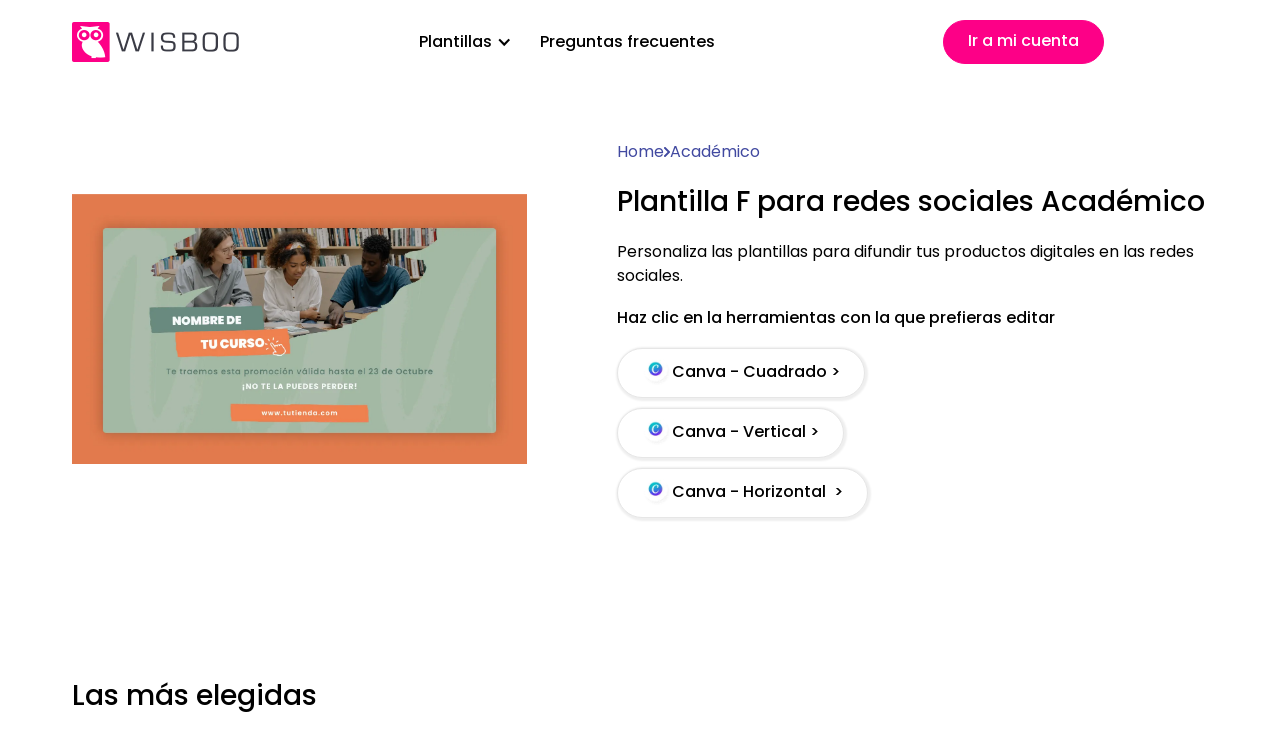

--- FILE ---
content_type: text/html
request_url: https://www.wisboo.com/plantilla/plantilla-para-redes-sociales-academico-f
body_size: 9825
content:
<!DOCTYPE html><!-- Last Published: Mon Jul 14 2025 19:40:50 GMT+0000 (Coordinated Universal Time) --><html data-wf-domain="www.wisboo.com" data-wf-page="65eb4762617055c7138e9c51" data-wf-site="628727089d99546f679d8324" lang="es" data-wf-collection="65eb4762617055c7138e9bae" data-wf-item-slug="plantilla-para-redes-sociales-academico-f"><head><meta charset="utf-8"/><title>Wisboo</title><meta content="width=device-width, initial-scale=1" name="viewport"/><link href="https://cdn.prod.website-files.com/628727089d99546f679d8324/css/wisboo.webflow.shared.7ba2790f4.min.css" rel="stylesheet" type="text/css"/><link href="https://fonts.googleapis.com" rel="preconnect"/><link href="https://fonts.gstatic.com" rel="preconnect" crossorigin="anonymous"/><script src="https://ajax.googleapis.com/ajax/libs/webfont/1.6.26/webfont.js" type="text/javascript"></script><script type="text/javascript">WebFont.load({  google: {    families: ["Oswald:200,300,400,500,600,700"]  }});</script><script type="text/javascript">!function(o,c){var n=c.documentElement,t=" w-mod-";n.className+=t+"js",("ontouchstart"in o||o.DocumentTouch&&c instanceof DocumentTouch)&&(n.className+=t+"touch")}(window,document);</script><link href="https://cdn.prod.website-files.com/628727089d99546f679d8324/629a1522fd6234042952b272_favicon-32x32.png" rel="shortcut icon" type="image/x-icon"/><link href="https://cdn.prod.website-files.com/628727089d99546f679d8324/629a152a393d6d3f4626a134_ms-icon-256x256.png" rel="apple-touch-icon"/><script type="text/javascript">!function(f,b,e,v,n,t,s){if(f.fbq)return;n=f.fbq=function(){n.callMethod?n.callMethod.apply(n,arguments):n.queue.push(arguments)};if(!f._fbq)f._fbq=n;n.push=n;n.loaded=!0;n.version='2.0';n.agent='plwebflow';n.queue=[];t=b.createElement(e);t.async=!0;t.src=v;s=b.getElementsByTagName(e)[0];s.parentNode.insertBefore(t,s)}(window,document,'script','https://connect.facebook.net/en_US/fbevents.js');fbq('init', '1179532249341179');fbq('track', 'PageView');</script><!-- Código de Marketing GTM -->
<!-- Google Tag Manager -->
<script>(function(w,d,s,l,i){w[l]=w[l]||[];w[l].push({'gtm.start':
new Date().getTime(),event:'gtm.js'});var f=d.getElementsByTagName(s)[0],
j=d.createElement(s),dl=l!='dataLayer'?'&l='+l:'';j.async=true;j.src=
'https://www.googletagmanager.com/gtm.js?id='+i+dl;f.parentNode.insertBefore(j,f);
})(window,document,'script','dataLayer','GTM-TPMZFVP');</script>
<!-- End Google Tag Manager -->
<!-- Nocodelytics --><script async id="nocodelytics-snippet" data-site-id="0a3909c7-cb86-4b87-aedf-57915659bc51" type="text/javascript">window.__NOCODELYTICS_SITE_ID__ = "0a3909c7-cb86-4b87-aedf-57915659bc51";fetch("https://app.nocodelytics.com/api/tracker/info").then((response) => response.json()).then((data) => { const s = document.createElement("script"); s.type = "text/javascript"; s.src = data.scriptFileName; document.head.append(s); });</script><!-- End Nocodelytics --><meta name="robots" content="noindex">

<!-- Hotjar Tracking Code for https://www.wisboo.com -->
<script>
    (function(h,o,t,j,a,r){
        h.hj=h.hj||function(){(h.hj.q=h.hj.q||[]).push(arguments)};
        h._hjSettings={hjid:2752776,hjsv:6};
        a=o.getElementsByTagName('head')[0];
        r=o.createElement('script');r.async=1;
        r.src=t+h._hjSettings.hjid+j+h._hjSettings.hjsv;
        a.appendChild(r);
    })(window,document,'https://static.hotjar.com/c/hotjar-','.js?sv=');
</script></head><body><div class="w-embed"><style>.w-dropdown-btn,.w-dropdown-link,.w-dropdown-toggle,.w-nav-link,.w-tab-link,a{color:inherit}.w-slider-dot{width:8px;height:8px}.post-summary{display: -webkit-box;overflow: hidden;-webkit-line-clamp: 3;-webkit-box-orient: vertical;}.text-area{resize:vertical}</style></div><header class="menu templates-copy"><div class="menu-container"><a id="w-node-d74bc904-14f8-8b24-81f2-e6cdce4352cc-ce4352ca" href="/plantillas" class="brand w-inline-block"><img src="https://cdn.prod.website-files.com/628727089d99546f679d8324/62ee406ac33cc7cd9eba65df_logo-menu.png" loading="eager" width="168" height="40" id="Header-Logo" alt="Back to homepage" class="contained-image"/></a><nav id="w-node-d74bc904-14f8-8b24-81f2-e6cdce4352ce-ce4352ca" class="menu-items plantillas"><div data-hover="false" data-delay="0" id="w-node-d74bc904-14f8-8b24-81f2-e6cdce4352cf-ce4352ca" class="menu-toast w-dropdown"><div class="toast-toggle w-dropdown-toggle"><div>Plantillas</div><div class="toast-icon w-icon-dropdown-toggle"></div></div><nav class="toast-list templates w-dropdown-list"><div class="w-layout-grid grid-2"><div id="w-node-_6122e4a4-7d0d-ed50-7385-c699d1c24b23-ce4352ca" class="text-title"><div id="w-node-a8010f7b-f0aa-499e-412d-5f7d291a8adf-ce4352ca" class="text-block has-bold-text is-pink">CREA TU PRODUCTO DIGITAL</div><div class="toast-links"><div id="w-node-d74bc904-14f8-8b24-81f2-e6cdce4352d7-ce4352ca" class="w-layout-grid template-option"><a href="/plantillas/presentaciones" class="toast-link w-inline-block"><div id="w-node-d74bc904-14f8-8b24-81f2-e6cdce4352d8-ce4352ca" class="menu-header w-clearfix"><img src="https://cdn.prod.website-files.com/628727089d99546f679d8324/63a451aaa918635315dd8fe5_Presentaciones.webp" loading="eager" width="48" height="48" alt="" id="w-node-d74bc904-14f8-8b24-81f2-e6cdce4352d9-ce4352ca" class="menu-icon"/><div id="w-node-d74bc904-14f8-8b24-81f2-e6cdce4352da-ce4352ca" class="menu-heading">Presentaciones</div><div id="w-node-_25c63653-ccfd-d092-c1e3-6ecc6bf53f56-ce4352ca" class="toast-link templates">Utilízalas en tus cursos, webinars y contenidos descargables.</div></div></a></div><div id="w-node-_8c7fd2cf-3366-cd18-5e63-fd57e343bc27-ce4352ca" class="w-layout-grid template-option"><a href="/plantillas/eventos-en-vivo" class="toast-link w-inline-block"><div id="w-node-_8c7fd2cf-3366-cd18-5e63-fd57e343bc29-ce4352ca" class="menu-header w-clearfix"><img src="https://cdn.prod.website-files.com/628727089d99546f679d8324/63e11b99755b436e7f7b98fd_Eventos%20en%20vivo.webp" loading="eager" width="48" height="48" alt="" id="w-node-_8c7fd2cf-3366-cd18-5e63-fd57e343bc2a-ce4352ca" class="menu-icon"/><div id="w-node-_8c7fd2cf-3366-cd18-5e63-fd57e343bc2b-ce4352ca" class="menu-heading">Eventos en vivo</div><div id="w-node-_8c7fd2cf-3366-cd18-5e63-fd57e343bc2d-ce4352ca" class="toast-link templates">Conecta con tu audiencia de manera más atractiva y profesional</div></div></a></div><div id="w-node-_6079101b-afea-b74b-9525-83d68c36be98-ce4352ca" class="w-layout-grid template-option"><a href="/plantillas/infografias" class="toast-link w-inline-block"><div id="w-node-_6079101b-afea-b74b-9525-83d68c36be9a-ce4352ca" class="menu-header w-clearfix"><img src="https://cdn.prod.website-files.com/628727089d99546f679d8324/63a4519bc3d82e57320004b6_Infografi%CC%81as.webp" loading="eager" width="48" height="48" alt="" id="w-node-_6079101b-afea-b74b-9525-83d68c36be9b-ce4352ca" class="menu-icon"/><div id="w-node-_6079101b-afea-b74b-9525-83d68c36be9c-ce4352ca" class="menu-heading">Infografías</div><div id="w-node-_6079101b-afea-b74b-9525-83d68c36be9e-ce4352ca" class="toast-link templates">Organiza la información de manera visual y agradable.</div></div></a></div><div id="w-node-_749cc055-2cfc-2fda-bd46-9d0d0d6ebb1e-ce4352ca" class="w-layout-grid template-option"><a href="/plantillas/ebooks" class="toast-link w-inline-block"><div id="w-node-_749cc055-2cfc-2fda-bd46-9d0d0d6ebb20-ce4352ca" class="menu-header w-clearfix"><img src="https://cdn.prod.website-files.com/628727089d99546f679d8324/63a4515fa918630b0add8e5a_E-books.webp" loading="eager" width="48" height="48" alt="" id="w-node-_749cc055-2cfc-2fda-bd46-9d0d0d6ebb21-ce4352ca" class="menu-icon"/><div id="w-node-_749cc055-2cfc-2fda-bd46-9d0d0d6ebb22-ce4352ca" class="menu-heading">E-books</div><div id="w-node-_749cc055-2cfc-2fda-bd46-9d0d0d6ebb24-ce4352ca" class="toast-link templates">Empléalas para crear tus libros digitales y dedícate a escribir.</div></div></a></div><div id="w-node-da37b9a2-de84-4bcd-3ebf-e7933c856bc7-ce4352ca" class="w-layout-grid template-option"><a href="/plantillas/videos-promocionales" class="toast-link w-inline-block"><div id="w-node-da37b9a2-de84-4bcd-3ebf-e7933c856bc9-ce4352ca" class="menu-header"><img src="https://cdn.prod.website-files.com/628727089d99546f679d8324/63a4518090ad1668c49cf84d_Gra%CC%81ficas%20animadas.webp" loading="eager" width="48" height="48" alt="" id="w-node-da37b9a2-de84-4bcd-3ebf-e7933c856bca-ce4352ca" class="menu-icon"/><div class="w-clearfix"><div class="div-block-4"><div id="w-node-da37b9a2-de84-4bcd-3ebf-e7933c856bcb-ce4352ca" class="menu-heading">Videos promocionales</div></div><div id="w-node-da37b9a2-de84-4bcd-3ebf-e7933c856bcd-ce4352ca" class="toast-link templates">Presenta tu propuesta con videos pre-animados.</div></div></div></a></div></div></div><div id="w-node-_5b3e3b36-d50c-ed08-e01f-d0ab1969e6b7-ce4352ca" class="text-title"><div class="text-block has-bold-text is-pink">DIFUNDE Y PROMOCIONA</div><div class="toast-links"><div id="w-node-_1ed7aa5c-6ad0-6e09-970a-6e9bd3195983-ce4352ca" class="w-layout-grid template-option"><a href="/plantillas/graficas-para-redes-sociales" class="toast-link w-inline-block"><div id="w-node-_1ed7aa5c-6ad0-6e09-970a-6e9bd3195985-ce4352ca" class="menu-header w-clearfix"><img src="https://cdn.prod.website-files.com/628727089d99546f679d8324/63a4518fc492cbde59ef8a78_Gra%CC%81ficas%20para%20redes%20sociales.webp" loading="eager" width="48" height="48" alt="" id="w-node-_1ed7aa5c-6ad0-6e09-970a-6e9bd3195986-ce4352ca" class="menu-icon"/><div id="w-node-_1ed7aa5c-6ad0-6e09-970a-6e9bd3195987-ce4352ca" class="menu-heading">Gráficas para redes sociales</div><div id="w-node-_1ed7aa5c-6ad0-6e09-970a-6e9bd3195989-ce4352ca" class="toast-link templates">Instagram, Facebook, LinkedIn ¡y mucho más!</div></div></a></div><div id="w-node-_3b46b4ba-397f-4197-3fcb-de1d83bb95b2-ce4352ca" class="w-layout-grid template-option"><a href="#" class="toast-link w-inline-block"><div id="w-node-_3b46b4ba-397f-4197-3fcb-de1d83bb95b4-ce4352ca" class="menu-header"><img src="https://cdn.prod.website-files.com/628727089d99546f679d8324/63a4518090ad1668c49cf84d_Gra%CC%81ficas%20animadas.webp" loading="eager" width="48" height="48" alt="" id="w-node-_3b46b4ba-397f-4197-3fcb-de1d83bb95b5-ce4352ca" class="menu-icon"/><div class="w-clearfix"><div class="div-block-4"><div id="w-node-_3b46b4ba-397f-4197-3fcb-de1d83bb95b8-ce4352ca" class="menu-heading">Gráficas animadas</div><div class="card-label plantilla">PRÓXIMAMENTE</div></div><div id="w-node-_3b46b4ba-397f-4197-3fcb-de1d83bb95bc-ce4352ca" class="toast-link templates">Plantillas pre-animadas listas para usar.</div></div></div></a></div></div></div></div></nav></div><a id="w-node-d74bc904-14f8-8b24-81f2-e6cdce43530f-ce4352ca" href="#" class="menu-link plantillas">Herramientas</a><a id="w-node-d74bc904-14f8-8b24-81f2-e6cdce435311-ce4352ca" href="#" class="menu-link plantillas">Contáctanos</a><a href="#faq" id="w-node-d74bc904-14f8-8b24-81f2-e6cdce435313-ce4352ca" class="menu-link">Preguntas frecuentes</a></nav><div id="w-node-d74bc904-14f8-8b24-81f2-e6cdce435315-ce4352ca" class="menu-options"><a id="CTA-Login-Header" href="https://onboarding.wisboo.com/login" target="_blank" class="button-3 w-node-d74bc904-14f8-8b24-81f2-e6cdce435318-ce4352ca w-button">Ir a mi cuenta</a></div><a id="w-node-d74bc904-14f8-8b24-81f2-e6cdce43531a-ce4352ca" href="#" class="burger w-inline-block"><img src="https://cdn.prod.website-files.com/628727089d99546f679d8324/62ee4f4ecaeb35eab8d7cc71_menu.svg" loading="lazy" height="15" width="21" alt="Open mobile menu" class="contained-image"/></a></div></header><div class="main"><div class="section is-home-hero"><div class="columns is-reversed"><div id="w-node-de64f3a5-171b-d2fc-ae06-9cd63f81237e-138e9c51" class="box"><div data-delay="4000" data-animation="slide" class="slider-3 w-slider" data-autoplay="false" data-easing="ease" data-hide-arrows="false" data-disable-swipe="false" data-autoplay-limit="0" data-nav-spacing="3" data-duration="500" data-infinite="true" id="w-node-de64f3a5-171b-d2fc-ae06-9cd63f81237f-138e9c51"><div class="mask w-slider-mask"><div class="slidee w-slide"><img loading="lazy" src="https://cdn.prod.website-files.com/628dd38d33669d33c34fee07/63e0edc5140d9c2570f7e6b0_63c9ac593f80aea20e09791b_Socialmedia_Acade%25CC%2581mico_F3.webp" alt=""/></div><div class="w-slide"><img alt="" loading="lazy" src="https://cdn.prod.website-files.com/628dd38d33669d33c34fee07/63e0edc5140d9c2a91f7e6af_63c9ac5971d684b18b706f1d_Socialmedia_Acade%25CC%2581mico_F2.webp"/></div><div class="w-slide"><img alt="" loading="lazy" src="https://cdn.prod.website-files.com/628dd38d33669d33c34fee07/63e24394e168493c726d92e8_instrucciones.webp" sizes="(max-width: 479px) 100vw, (max-width: 767px) 92vw, (max-width: 991px) 42vw, 38vw" srcset="https://cdn.prod.website-files.com/628dd38d33669d33c34fee07/63e24394e168493c726d92e8_instrucciones-p-500.webp 500w, https://cdn.prod.website-files.com/628dd38d33669d33c34fee07/63e24394e168493c726d92e8_instrucciones-p-800.webp 800w, https://cdn.prod.website-files.com/628dd38d33669d33c34fee07/63e24394e168493c726d92e8_instrucciones-p-1080.webp 1080w, https://cdn.prod.website-files.com/628dd38d33669d33c34fee07/63e24394e168493c726d92e8_instrucciones.webp 1388w"/></div><div class="slide-4 w-condition-invisible w-slide"><div class="video-plantillas w-condition-invisible w-dyn-bind-empty w-video w-embed"></div></div></div><div class="w-slider-arrow-left"><div class="w-icon-slider-left"></div></div><div class="w-slider-arrow-right"><div class="w-icon-slider-right"></div></div><div class="w-slider-nav w-round"></div></div></div><div id="w-node-de64f3a5-171b-d2fc-ae06-9cd63f812398-138e9c51" class="box has-20-gap"><div id="w-node-de64f3a5-171b-d2fc-ae06-9cd63f812399-138e9c51" class="div-block"><a href="/plantillas" class="link">Home</a><img src="https://cdn.prod.website-files.com/628727089d99546f679d8324/62fb40aa4f4507331b16be07_bread.svg" loading="eager" width="6" height="10" alt="" class="contained-image"/><a href="/categorias/academico" class="link">Académico</a></div><h1 id="w-node-de64f3a5-171b-d2fc-ae06-9cd63f8123a0-138e9c51" class="heading is-medium">Plantilla F para redes sociales Académico</h1><p id="w-node-de64f3a5-171b-d2fc-ae06-9cd63f8123a1-138e9c51">Personaliza las plantillas para difundir tus productos digitales en las redes sociales.</p><h6 id="w-node-de64f3a5-171b-d2fc-ae06-9cd63f8123a2-138e9c51" class="heading-3">Haz clic en la herramientas con la que prefieras editar</h6><div id="w-node-de64f3a5-171b-d2fc-ae06-9cd63f8123a4-138e9c51" class="box has-10-gap"><a id="w-node-de64f3a5-171b-d2fc-ae06-9cd63f8123a5-138e9c51" href="https://www.canva.com/design/DAFNbPDU2d8/UNYoMsAtZnabZ5kMhHy_Ww/view?utm_content=DAFNbPDU2d8&amp;utm_campaign=designshare&amp;utm_medium=link&amp;utm_source=publishsharelink&amp;mode=preview" target="_blank" class="button is-white w-inline-block"><img src="https://cdn.prod.website-files.com/628727089d99546f679d8324/63975362968186bbce023b9b_Canva.webp" loading="lazy" width="30" alt=""/><div>Canva - Cuadrado &gt;</div></a><a id="w-node-de64f3a5-171b-d2fc-ae06-9cd63f8123a9-138e9c51" href="https://www.canva.com/design/DAFNV8eWjcU/vDhj9QbAtMJYvd5WYHRAsg/view?utm_content=DAFNV8eWjcU&amp;utm_campaign=designshare&amp;utm_medium=link&amp;utm_source=publishsharelink&amp;mode=preview" target="_blank" class="button is-white w-inline-block"><img src="https://cdn.prod.website-files.com/628727089d99546f679d8324/63975362968186bbce023b9b_Canva.webp" loading="lazy" width="30" alt=""/><div>Canva - Vertical &gt;</div></a><a id="w-node-de64f3a5-171b-d2fc-ae06-9cd63f8123ad-138e9c51" href="https://www.canva.com/design/DAFNbCu1QfI/Iy42vJuvnnbzHZQWLOtKhw/view?utm_content=DAFNbCu1QfI&amp;utm_campaign=designshare&amp;utm_medium=link&amp;utm_source=publishsharelink&amp;mode=preview" target="_blank" class="button is-white w-inline-block"><img src="https://cdn.prod.website-files.com/628727089d99546f679d8324/63975362968186bbce023b9b_Canva.webp" loading="lazy" width="30" alt=""/><div>Canva - Horizontal  &gt;</div></a><a id="w-node-de64f3a5-171b-d2fc-ae06-9cd63f8123b1-138e9c51" href="#" class="button is-white w-inline-block w-condition-invisible"><img src="https://cdn.prod.website-files.com/628727089d99546f679d8324/6397537cae9ec6c9c30b2a9d_Google%20Slides.webp" loading="lazy" width="30" alt=""/><div>Google Slides &gt;</div></a><a id="w-node-de64f3a5-171b-d2fc-ae06-9cd63f8123b5-138e9c51" href="#" class="button is-white w-inline-block w-condition-invisible"><img src="https://cdn.prod.website-files.com/628727089d99546f679d8324/6397536f0d63c800fde08281_Powerpoint.webp" loading="lazy" width="30" alt=""/><div>PowerPoint Office &gt;</div></a></div></div></div></div><section class="section"><div class="container"><h2 id="w-node-_279f6490-8269-7cd7-3d3c-5af2f58242c5-138e9c51" class="heading is-medium">Las más elegidas</h2><div id="w-node-_279f6490-8269-7cd7-3d3c-5af2f58242c7-138e9c51" class="container has-40-gap w-dyn-list"><div role="list" class="grid is-catalogs w-dyn-items"><div role="listitem" class="collection-item w-dyn-item"><a href="/plantilla/plantilla-para-ebook-de-organizacion-y-productividad" class="card is-catalog template w-inline-block"><div class="card-figure is-catalog"><img alt="" loading="lazy" width="352" height="221" src="https://cdn.prod.website-files.com/628dd38d33669d33c34fee07/63e0edba84767143782c5fe0_63b87a87dbb1f10884a37602_EOP1_0.webp" class="cover-image"/></div><div class="card-content"><div fs-cmsfilter-field="category" id="w-node-_279f6490-8269-7cd7-3d3c-5af2f58242ce-138e9c51" class="text has-blue-accent">Ebooks</div><div id="w-node-_279f6490-8269-7cd7-3d3c-5af2f58242cf-138e9c51" class="subheading">Plantilla para Ebook de Organización y Productividad</div><div id="w-node-_279f6490-8269-7cd7-3d3c-5af2f58242d0-138e9c51" class="tools"><img loading="lazy" width="40" data-tippy-content="Plantilla en Figma" src="https://cdn.prod.website-files.com/628727089d99546f679d8324/63975385ddc5558fda21fd84_Figma.webp" alt="Figma Icon" class="contained-image w-condition-invisible"/><img loading="lazy" width="40" data-tippy-content="Plantilla en Google Slides" src="https://cdn.prod.website-files.com/628727089d99546f679d8324/6397537cae9ec6c9c30b2a9d_Google%20Slides.webp" alt="Google Slides Icon" class="contained-image"/><img loading="lazy" width="40" data-tippy-content="Plantilla en PowerPoint" src="https://cdn.prod.website-files.com/628727089d99546f679d8324/6397536f0d63c800fde08281_Powerpoint.webp" alt="Powerpoint Icon" class="contained-image"/><img loading="lazy" width="40" data-tippy-content="Plantilla en Canva" src="https://cdn.prod.website-files.com/628727089d99546f679d8324/63975362968186bbce023b9b_Canva.webp" alt="Canva Icon" class="contained-image w-condition-invisible"/></div></div></a></div><div role="listitem" class="collection-item w-dyn-item"><a href="/plantilla/plantilla-para-infografia-de-arquitectura-y-decoracion" class="card is-catalog template w-inline-block"><div class="card-figure is-catalog"><img alt="" loading="lazy" width="352" height="221" src="https://cdn.prod.website-files.com/628dd38d33669d33c34fee07/63e0edb5342d071a9cfa402d_63b6fd3759494f57b081e48e_IAYD1_0.webp" class="cover-image"/></div><div class="card-content"><div fs-cmsfilter-field="category" id="w-node-_279f6490-8269-7cd7-3d3c-5af2f58242ce-138e9c51" class="text has-blue-accent">Infografías</div><div id="w-node-_279f6490-8269-7cd7-3d3c-5af2f58242cf-138e9c51" class="subheading">Plantilla para infografía de Arquitectura y decoración</div><div id="w-node-_279f6490-8269-7cd7-3d3c-5af2f58242d0-138e9c51" class="tools"><img loading="lazy" width="40" data-tippy-content="Plantilla en Figma" src="https://cdn.prod.website-files.com/628727089d99546f679d8324/63975385ddc5558fda21fd84_Figma.webp" alt="Figma Icon" class="contained-image w-condition-invisible"/><img loading="lazy" width="40" data-tippy-content="Plantilla en Google Slides" src="https://cdn.prod.website-files.com/628727089d99546f679d8324/6397537cae9ec6c9c30b2a9d_Google%20Slides.webp" alt="Google Slides Icon" class="contained-image"/><img loading="lazy" width="40" data-tippy-content="Plantilla en PowerPoint" src="https://cdn.prod.website-files.com/628727089d99546f679d8324/6397536f0d63c800fde08281_Powerpoint.webp" alt="Powerpoint Icon" class="contained-image"/><img loading="lazy" width="40" data-tippy-content="Plantilla en Canva" src="https://cdn.prod.website-files.com/628727089d99546f679d8324/63975362968186bbce023b9b_Canva.webp" alt="Canva Icon" class="contained-image w-condition-invisible"/></div></div></a></div><div role="listitem" class="collection-item w-dyn-item"><a href="/plantilla/slides-para-webinar-de-astrologia" class="card is-catalog template w-inline-block"><div class="card-figure is-catalog"><img alt="" loading="lazy" width="352" height="221" src="https://cdn.prod.website-files.com/628dd38d33669d33c34fee07/63e0edb48952d6ad30755e22_63b6de60b19e116f58866f93_AW_1.webp" class="cover-image"/></div><div class="card-content"><div fs-cmsfilter-field="category" id="w-node-_279f6490-8269-7cd7-3d3c-5af2f58242ce-138e9c51" class="text has-blue-accent">Eventos en vivo</div><div id="w-node-_279f6490-8269-7cd7-3d3c-5af2f58242cf-138e9c51" class="subheading">Slides para Webinar de Astrología</div><div id="w-node-_279f6490-8269-7cd7-3d3c-5af2f58242d0-138e9c51" class="tools"><img loading="lazy" width="40" data-tippy-content="Plantilla en Figma" src="https://cdn.prod.website-files.com/628727089d99546f679d8324/63975385ddc5558fda21fd84_Figma.webp" alt="Figma Icon" class="contained-image w-condition-invisible"/><img loading="lazy" width="40" data-tippy-content="Plantilla en Google Slides" src="https://cdn.prod.website-files.com/628727089d99546f679d8324/6397537cae9ec6c9c30b2a9d_Google%20Slides.webp" alt="Google Slides Icon" class="contained-image"/><img loading="lazy" width="40" data-tippy-content="Plantilla en PowerPoint" src="https://cdn.prod.website-files.com/628727089d99546f679d8324/6397536f0d63c800fde08281_Powerpoint.webp" alt="Powerpoint Icon" class="contained-image"/><img loading="lazy" width="40" data-tippy-content="Plantilla en Canva" src="https://cdn.prod.website-files.com/628727089d99546f679d8324/63975362968186bbce023b9b_Canva.webp" alt="Canva Icon" class="contained-image w-condition-invisible"/></div></div></a></div></div></div></div><img src="https://cdn.prod.website-files.com/628727089d99546f679d8324/62f49c0be7a1c51b93e4112b_polygon39.svg" loading="eager" width="428" height="417" alt="" parallax="100" class="absolute-figure is-figure-17"/><img src="https://cdn.prod.website-files.com/628727089d99546f679d8324/62f49c0b04e067afd9d560d1_polygon38.svg" loading="eager" width="94" height="95" alt="" data-scroll-speed="1" data-scroll="1" class="absolute-figure is-figure-18"/></section><section id="faq" class="section has-100-padding"><div data-aos="fade-up" class="container is-medium"><div id="w-node-_7c5e186c-50e2-14f2-2878-3f7b18534afb-18534af9" class="intro is-left-mobile"><h2 id="w-node-_7c5e186c-50e2-14f2-2878-3f7b18534afc-18534af9" class="heading is-jumbo">Preguntas frecuentes</h2></div><div id="w-node-_7c5e186c-50e2-14f2-2878-3f7b18534afe-18534af9" class="box"><div data-hover="false" data-delay="0" id="w-node-_7c5e186c-50e2-14f2-2878-3f7b18534aff-18534af9" class="faq w-dropdown"><div class="faq-toggle w-dropdown-toggle"><h3 class="subheading">¿Todas las plantillas son gratis?</h3><div class="faq-icon w-icon-dropdown-toggle"></div></div><nav class="faq-dropdown w-dropdown-list"><div class="faq-content"><p>¡Sí! Todas las plantillas que encontrarás para poder desarrollar tus productos digitales y difundirlos por redes sociales fueron realizadas por nuestro equipo de diseño y están 100% pensadas para que las uses de manera gratuita y libre de derechos.</p></div></nav></div><div data-hover="false" data-delay="0" id="w-node-_7c5e186c-50e2-14f2-2878-3f7b18534b08-18534af9" class="faq w-dropdown"><div class="faq-toggle w-dropdown-toggle"><h3 class="subheading"> ¿Por qué utilizar plantillas para lanzar mis productos digitales?</h3><div class="faq-icon w-icon-dropdown-toggle"></div></div><nav class="faq-dropdown w-dropdown-list"><div class="faq-content"><p>Las plantillas te permiten ahorrar tiempo y esfuerzo en el desarrollo de tus productos digitales, ya que están listas para ser personalizadas. Plus: ¡no necesitas saber de diseño gráfico para aprovecharlas!</p></div></nav></div><div data-hover="false" data-delay="0" id="w-node-_7c5e186c-50e2-14f2-2878-3f7b18534b11-18534af9" class="faq w-dropdown"><div class="faq-toggle w-dropdown-toggle"><h3 class="subheading">¿Cómo descargo las plantillas?</h3><div class="faq-icon w-icon-dropdown-toggle"></div></div><nav class="faq-dropdown w-dropdown-list"><div class="faq-content"><p>Descarga las plantillas directamente desde nuestro sitio web, siguiendo las instrucciones proporcionadas en la página de cada una. Una vez que personalices el contenido, guarda la plantilla editada en tu computadora, súbela a tu producto digital y publícalo en tu tienda de Wisboo. ¡No olvides utilizar nuestras plantillas de redes sociales para difundirlo!</p></div></nav></div><div data-hover="false" data-delay="0" id="w-node-_7c5e186c-50e2-14f2-2878-3f7b18534b1a-18534af9" class="faq w-dropdown"><div class="faq-toggle w-dropdown-toggle"><h3 class="subheading"> ¿Cómo las edito?</h3><div class="faq-icon w-icon-dropdown-toggle"></div></div><nav class="faq-dropdown w-dropdown-list"><div class="faq-content"><p>Las plantillas están diseñadas para ser editadas con herramientas simples y fáciles de usar, como Microsoft Powerpoint o Google Slides. Sigue las instrucciones proporcionadas en la descripción de la plantilla para personalizarla según tus necesidades.</p></div></nav></div><div data-hover="false" data-delay="0" id="w-node-_7c5e186c-50e2-14f2-2878-3f7b18534b23-18534af9" class="faq w-dropdown"><div class="faq-toggle w-dropdown-toggle"><h3 class="subheading">¿Puedo contar con asistencia de Wisboo?</h3><div class="faq-icon w-icon-dropdown-toggle"></div></div><nav class="faq-dropdown w-dropdown-list"><div class="faq-content"><p>Todas las plantillas fueron creadas por los diseñadores de Wisboo para que el proceso sea lo más simple posible. Próximamente habilitaremos un espacio para que puedas comunicarte con nosotros y compartirnos tus opiniones. ¡Estamos más que dispuestos a mejorar nuestras herramientas en base a tu experiencia con el uso de plantillas!</p></div></nav></div></div></div></section><section parallax="section" class="section is-cta"><div class="cta-banner-top"><img src="https://cdn.prod.website-files.com/628727089d99546f679d8324/62f00a691cef28d8f92eb1f9_polygon12.svg" loading="lazy" width="1380" height="449" alt="" class="absolute-figure is-figure-5"/><img src="https://cdn.prod.website-files.com/628727089d99546f679d8324/62f00b0b0b52a66829e2734c_polygon13.svg" loading="lazy" width="63" height="56" alt="" parallax="-20" class="absolute-figure is-figure-6"/><div class="absolute-figure is-figure-7 w-embed"><svg width="100%" height="100%" preserveAspectRatio="none" viewBox="0 0 1439 45" fill="none" xmlns="http://www.w3.org/2000/svg">
<path d="M0 45H1438.5V27.5L0 0V45Z" fill="#2C326D"/>
</svg></div></div><div class="cta-banner"><div data-aos="fade-up" class="container is-small"><div id="w-node-de64f3a5-171b-d2fc-ae06-9cd63f8123dc-138e9c51" class="intro"><h2 id="w-node-de64f3a5-171b-d2fc-ae06-9cd63f8123dd-138e9c51" class="heading is-jumbo">¿Ya editaste tus plantillas? ¡Publica tu producto digital en tu tienda!</h2></div><a id="CTA-StartSignUp-PreFooter-Plantillas" href="https://onboarding.wisboo.com/signup" class="button w-node-de64f3a5-171b-d2fc-ae06-9cd63f8123df-138e9c51 w-button">Empezar gratis</a></div><img src="https://cdn.prod.website-files.com/628727089d99546f679d8324/62f009583d1cea7be0255bfa_polygon10.svg" loading="lazy" width="369" height="295" alt="" parallax="60" class="absolute-figure is-figure-3"/><img src="https://cdn.prod.website-files.com/628727089d99546f679d8324/62f00958e38c6d08ccf2a3b9_polygon11.svg" loading="lazy" width="384" height="284" alt="" parallax="20" class="absolute-figure is-figure-4"/></div></section><footer data-scroll-section="1" class="section is-footer plantillas"><div class="container is-footer"><div id="w-node-_68c49a3e-35c4-4873-cee6-c143d3f5733c-d3f5733a" class="footer-bottom"><div id="w-node-_68c49a3e-35c4-4873-cee6-c143d3f5733d-d3f5733a" class="footer-top"><a id="w-node-_68c49a3e-35c4-4873-cee6-c143d3f5733e-d3f5733a" href="/" class="w-inline-block"><img src="https://cdn.prod.website-files.com/628727089d99546f679d8324/62ee406ac33cc7cd9eba65df_logo-menu.png" loading="lazy" width="168" height="40" id="Footer-Logo" alt="Back to homepage" class="contained-image"/></a></div><div id="w-node-_68c49a3e-35c4-4873-cee6-c143d3f57340-d3f5733a" class="social-links"><a id="w-node-_68c49a3e-35c4-4873-cee6-c143d3f57341-d3f5733a" href="https://www.instagram.com/wisboo_creadores/?hl=es" target="_blank" class="social-link w-inline-block"><img src="https://cdn.prod.website-files.com/628727089d99546f679d8324/62f012227ed5f47d56d4ebdb_instagram.svg" loading="lazy" width="24" height="48" alt="Instagram" class="social-icon"/></a><a id="w-node-_68c49a3e-35c4-4873-cee6-c143d3f57343-d3f5733a" href="https://www.facebook.com/wisboo.creadores/" target="_blank" class="social-link w-inline-block"><img src="https://cdn.prod.website-files.com/628727089d99546f679d8324/62f01222b7b09289fa8a64c7_Facebook.svg" loading="lazy" width="24" height="48" alt="Facebook" class="social-icon"/></a><a id="w-node-_68c49a3e-35c4-4873-cee6-c143d3f57345-d3f5733a" href="https://www.linkedin.com/company/wisboo" target="_blank" class="social-link w-inline-block"><img src="https://cdn.prod.website-files.com/628727089d99546f679d8324/62f01222043a36377d012338_Linkedin.svg" loading="lazy" width="24" height="48" alt="Linkedin" class="social-icon"/></a><a id="w-node-_68c49a3e-35c4-4873-cee6-c143d3f57347-d3f5733a" href="https://www.youtube.com/channel/UCYZLqGcKf4iN42ekIDVpnpw" target="_blank" class="social-link w-inline-block"><img src="https://cdn.prod.website-files.com/628727089d99546f679d8324/62f012221cef2827e62f3517_Youtube.svg" loading="lazy" width="24" height="48" alt="Youtube" class="social-icon"/></a><a id="w-node-_68c49a3e-35c4-4873-cee6-c143d3f57349-d3f5733a" href="https://www.tiktok.com/@wisboo_creadores" target="_blank" class="social-link w-inline-block"><img src="https://cdn.prod.website-files.com/628727089d99546f679d8324/62f0122206d848002cca7508_Tiktok.svg" loading="lazy" width="24" height="48" alt="Tiktok" class="social-icon"/></a></div></div></div></footer></div><aside class="mobile-menu is-full"><div class="mobile-menu-box is-full"><div class="mobile-menu-top"><a id="w-node-bda717fa-bd10-46d0-4b44-746d54a835ba-54a835b7" href="#" class="brand w-inline-block"><img src="https://cdn.prod.website-files.com/628727089d99546f679d8324/62ee406ac33cc7cd9eba65df_logo-menu.png" loading="eager" width="168" height="40" alt="Back to homepage" class="contained-image"/></a><img src="https://cdn.prod.website-files.com/628727089d99546f679d8324/62ee511d58ad154d0f01a09f_Close%20Icon.webp" loading="lazy" width="24" height="24" alt="" id="w-node-bda717fa-bd10-46d0-4b44-746d54a835bc-54a835b7" class="close-icon"/></div><div class="mobile-menu-middle is-full"><div id="w-node-bda717fa-bd10-46d0-4b44-746d54a835be-54a835b7" class="mobile-menu-group"><div id="w-node-bda717fa-bd10-46d0-4b44-746d54a835bf-54a835b7" class="subheading">CREA TU PRODUCTO DIGITAL</div><div id="w-node-bda717fa-bd10-46d0-4b44-746d54a835c1-54a835b7" class="line"></div><div id="w-node-bda717fa-bd10-46d0-4b44-746d54a835c2-54a835b7" class="mobile-menu-links"><a id="w-node-bda717fa-bd10-46d0-4b44-746d54a835c3-54a835b7" href="/plantillas/presentaciones" class="menu-link">Presentaciones</a><a id="w-node-bda717fa-bd10-46d0-4b44-746d54a835c5-54a835b7" href="/plantillas/eventos-en-vivo" class="menu-link">Eventos en vivo</a><a id="w-node-bda717fa-bd10-46d0-4b44-746d54a835c7-54a835b7" href="/plantillas/infografias" class="menu-link">Infografías</a><a id="w-node-bda717fa-bd10-46d0-4b44-746d54a835c9-54a835b7" href="/plantillas/ebooks" class="menu-link">E-books</a><a href="#" id="w-node-bda717fa-bd10-46d0-4b44-746d54a835cb-54a835b7" class="menu-link">Videos promocionales-PRÓXIMAMENTE</a></div></div><div id="w-node-bda717fa-bd10-46d0-4b44-746d54a835cd-54a835b7" class="mobile-menu-group"><div id="w-node-bda717fa-bd10-46d0-4b44-746d54a835ce-54a835b7" class="subheading">DIFUNDE Y PROMOCIONA</div><div id="w-node-bda717fa-bd10-46d0-4b44-746d54a835d0-54a835b7" class="line"></div><div id="w-node-bda717fa-bd10-46d0-4b44-746d54a835d1-54a835b7" class="mobile-menu-links"><a id="w-node-bda717fa-bd10-46d0-4b44-746d54a835d2-54a835b7" href="/plantillas/graficas-para-redes-sociales" class="menu-link">Gráficas para redes sociales</a><a id="w-node-bda717fa-bd10-46d0-4b44-746d54a835d4-54a835b7" href="#" target="_blank" class="menu-link">Gráficas animadas-PRÓXIMAMENTE</a></div></div></div><div class="mobile-menu-cta"><a href="https://onboarding.wisboo.com/login" class="button w-inline-block"><div>Ir a mi cuenta</div></a></div></div></aside><script src="https://d3e54v103j8qbb.cloudfront.net/js/jquery-3.5.1.min.dc5e7f18c8.js?site=628727089d99546f679d8324" type="text/javascript" integrity="sha256-9/aliU8dGd2tb6OSsuzixeV4y/faTqgFtohetphbbj0=" crossorigin="anonymous"></script><script src="https://cdn.prod.website-files.com/628727089d99546f679d8324/js/webflow.schunk.36b8fb49256177c8.js" type="text/javascript"></script><script src="https://cdn.prod.website-files.com/628727089d99546f679d8324/js/webflow.schunk.8b31e850a48b2e45.js" type="text/javascript"></script><script src="https://cdn.prod.website-files.com/628727089d99546f679d8324/js/webflow.schunk.61b534daaaeddbc7.js" type="text/javascript"></script><script src="https://cdn.prod.website-files.com/628727089d99546f679d8324/js/webflow.723228e2.1e0f8f8a139f05af.js" type="text/javascript"></script><script> Webflow.push(function() { $('.year').text(new Date().getFullYear()); }); </script>
<link rel="stylesheet" href="https://unpkg.com/aos@next/dist/aos.css" />
<script>var Webflow=Webflow||[];Webflow.push(function(){function e(){return void 0!=window.pageYOffset?pageYOffset:document.documentElement.scrollTop||document.body.scrollTop||0}function t(){return window.innerHeight||document.documentElement.clientHeight||document.body.clientHeight}function o(){return window.innerWidth||document.documentElement.clientWidth||document.body.clientWidth}function n(){return o()>991?"desktop":o()>767&&o()<=991?"tablet":o()<=767?"mobile":void 0}function l(e,t){var o=t.offsetHeight||0,n=e.getAttribute("parallax");return-(isNaN(parseInt(n))?Math.abs(o-e.offsetHeight):parseInt(n))}function f(){u=[],document.querySelectorAll('[parallax="section"]').forEach(function(e){var t=e.offsetTop,o=e.offsetHeight,f=window.getComputedStyle(e,null).getPropertyValue("overflow"),i=e.getAttribute("parallax-disable"),r=!1;i&&i.split(" ").indexOf(n())>-1&&(r=!0);var a={top:t,bottom:t+o,height:o,el:e,overflow:f,elements:[]};e.querySelectorAll("[parallax]").forEach(function(t){var n=l(t,e),f=0;o<c&&(t.offsetHeight>o?n=(c-t.offsetHeight)/2:f=(o-t.offsetHeight)/2);var i={el:t,step:n/o,height:t.offsetHeight,distance:n,offsetTop:f,noParallax:r};a.elements.push(i)}),u.push(a)})}function i(e,t){e.style.transform="translateY("+t+"px)"}function r(e,t){e.elements.forEach(function(o){if(o.noParallax)i(o.el,0);else{var n=t-e.top+o.offsetTop;i(o.el,n*o.step)}})}function a(e){u.forEach(function(t,o){"hidden"===t.overflow?e+c>=t.top&&e<=t.bottom&&r(t,e):r(t,e)})}var c=t(),u=[];Webflow.scroll.on(function(){a(e())}),Webflow.resize.on(function(){c=t(),f(),a(e())})});</script>
<script src="https://unpkg.com/aos@next/dist/aos.js"></script>
<script>
AOS.init({
  offset: 180,
  delay: 0, // values from 0 to 3000, with step 50ms
  duration: 600, // values from 0 to 3000, with step 50ms
  easing: 'ease',
  disable: 'mobile'
});
</script>

<!-- Código de Marketing GTM -->
<!-- Google Tag Manager (noscript) -->
<noscript><iframe src="https://www.googletagmanager.com/ns.html?id=GTM-TPMZFVP"
height="0" width="0" style="display:none;visibility:hidden"></iframe></noscript>
<!-- End Google Tag Manager (noscript) -->

<!-- Código de Marketing para trasladar parámetros de URL al onboarding -->
<script type="application/javascript">
document.onreadystatechange = function () {
if (document.readyState == "interactive") {
// Initialize your application or run some code.
document.querySelectorAll('a[href^="https://onboarding.wisboo.com"]').forEach(function (elem) {
var documentParams = window.location.search.substr(1);
var linkParams = elem.search.substr(1);
var searchStr = [linkParams, documentParams].join('&')
elem.search = searchStr;
});
}
}
</script></body></html>

--- FILE ---
content_type: text/css
request_url: https://cdn.prod.website-files.com/628727089d99546f679d8324/css/wisboo.webflow.shared.7ba2790f4.min.css
body_size: 71017
content:
html{-webkit-text-size-adjust:100%;-ms-text-size-adjust:100%;font-family:sans-serif}body{margin:0}article,aside,details,figcaption,figure,footer,header,hgroup,main,menu,nav,section,summary{display:block}audio,canvas,progress,video{vertical-align:baseline;display:inline-block}audio:not([controls]){height:0;display:none}[hidden],template{display:none}a{background-color:#0000}a:active,a:hover{outline:0}abbr[title]{border-bottom:1px dotted}b,strong{font-weight:700}dfn{font-style:italic}h1{margin:.67em 0;font-size:2em}mark{color:#000;background:#ff0}small{font-size:80%}sub,sup{vertical-align:baseline;font-size:75%;line-height:0;position:relative}sup{top:-.5em}sub{bottom:-.25em}img{border:0}svg:not(:root){overflow:hidden}hr{box-sizing:content-box;height:0}pre{overflow:auto}code,kbd,pre,samp{font-family:monospace;font-size:1em}button,input,optgroup,select,textarea{color:inherit;font:inherit;margin:0}button{overflow:visible}button,select{text-transform:none}button,html input[type=button],input[type=reset]{-webkit-appearance:button;cursor:pointer}button[disabled],html input[disabled]{cursor:default}button::-moz-focus-inner,input::-moz-focus-inner{border:0;padding:0}input{line-height:normal}input[type=checkbox],input[type=radio]{box-sizing:border-box;padding:0}input[type=number]::-webkit-inner-spin-button,input[type=number]::-webkit-outer-spin-button{height:auto}input[type=search]{-webkit-appearance:none}input[type=search]::-webkit-search-cancel-button,input[type=search]::-webkit-search-decoration{-webkit-appearance:none}legend{border:0;padding:0}textarea{overflow:auto}optgroup{font-weight:700}table{border-collapse:collapse;border-spacing:0}td,th{padding:0}@font-face{font-family:webflow-icons;src:url([data-uri])format("truetype");font-weight:400;font-style:normal}[class^=w-icon-],[class*=\ w-icon-]{speak:none;font-variant:normal;text-transform:none;-webkit-font-smoothing:antialiased;-moz-osx-font-smoothing:grayscale;font-style:normal;font-weight:400;line-height:1;font-family:webflow-icons!important}.w-icon-slider-right:before{content:""}.w-icon-slider-left:before{content:""}.w-icon-nav-menu:before{content:""}.w-icon-arrow-down:before,.w-icon-dropdown-toggle:before{content:""}.w-icon-file-upload-remove:before{content:""}.w-icon-file-upload-icon:before{content:""}*{box-sizing:border-box}html{height:100%}body{color:#333;background-color:#fff;min-height:100%;margin:0;font-family:Arial,sans-serif;font-size:14px;line-height:20px}img{vertical-align:middle;max-width:100%;display:inline-block}html.w-mod-touch *{background-attachment:scroll!important}.w-block{display:block}.w-inline-block{max-width:100%;display:inline-block}.w-clearfix:before,.w-clearfix:after{content:" ";grid-area:1/1/2/2;display:table}.w-clearfix:after{clear:both}.w-hidden{display:none}.w-button{color:#fff;line-height:inherit;cursor:pointer;background-color:#3898ec;border:0;border-radius:0;padding:9px 15px;text-decoration:none;display:inline-block}input.w-button{-webkit-appearance:button}html[data-w-dynpage] [data-w-cloak]{color:#0000!important}.w-code-block{margin:unset}pre.w-code-block code{all:inherit}.w-optimization{display:contents}.w-webflow-badge,.w-webflow-badge>img{box-sizing:unset;width:unset;height:unset;max-height:unset;max-width:unset;min-height:unset;min-width:unset;margin:unset;padding:unset;float:unset;clear:unset;border:unset;border-radius:unset;background:unset;background-image:unset;background-position:unset;background-size:unset;background-repeat:unset;background-origin:unset;background-clip:unset;background-attachment:unset;background-color:unset;box-shadow:unset;transform:unset;direction:unset;font-family:unset;font-weight:unset;color:unset;font-size:unset;line-height:unset;font-style:unset;font-variant:unset;text-align:unset;letter-spacing:unset;-webkit-text-decoration:unset;text-decoration:unset;text-indent:unset;text-transform:unset;list-style-type:unset;text-shadow:unset;vertical-align:unset;cursor:unset;white-space:unset;word-break:unset;word-spacing:unset;word-wrap:unset;transition:unset}.w-webflow-badge{white-space:nowrap;cursor:pointer;box-shadow:0 0 0 1px #0000001a,0 1px 3px #0000001a;visibility:visible!important;opacity:1!important;z-index:2147483647!important;color:#aaadb0!important;overflow:unset!important;background-color:#fff!important;border-radius:3px!important;width:auto!important;height:auto!important;margin:0!important;padding:6px!important;font-size:12px!important;line-height:14px!important;text-decoration:none!important;display:inline-block!important;position:fixed!important;inset:auto 12px 12px auto!important;transform:none!important}.w-webflow-badge>img{position:unset;visibility:unset!important;opacity:1!important;vertical-align:middle!important;display:inline-block!important}h1,h2,h3,h4,h5,h6{margin-bottom:10px;font-weight:700}h1{margin-top:20px;font-size:38px;line-height:44px}h2{margin-top:20px;font-size:32px;line-height:36px}h3{margin-top:20px;font-size:24px;line-height:30px}h4{margin-top:10px;font-size:18px;line-height:24px}h5{margin-top:10px;font-size:14px;line-height:20px}h6{margin-top:10px;font-size:12px;line-height:18px}p{margin-top:0;margin-bottom:10px}blockquote{border-left:5px solid #e2e2e2;margin:0 0 10px;padding:10px 20px;font-size:18px;line-height:22px}figure{margin:0 0 10px}figcaption{text-align:center;margin-top:5px}ul,ol{margin-top:0;margin-bottom:10px;padding-left:40px}.w-list-unstyled{padding-left:0;list-style:none}.w-embed:before,.w-embed:after{content:" ";grid-area:1/1/2/2;display:table}.w-embed:after{clear:both}.w-video{width:100%;padding:0;position:relative}.w-video iframe,.w-video object,.w-video embed{border:none;width:100%;height:100%;position:absolute;top:0;left:0}fieldset{border:0;margin:0;padding:0}button,[type=button],[type=reset]{cursor:pointer;-webkit-appearance:button;border:0}.w-form{margin:0 0 15px}.w-form-done{text-align:center;background-color:#ddd;padding:20px;display:none}.w-form-fail{background-color:#ffdede;margin-top:10px;padding:10px;display:none}.w-input,.w-select{color:#333;vertical-align:middle;background-color:#fff;border:1px solid #ccc;width:100%;height:38px;margin-bottom:10px;padding:8px 12px;font-size:14px;line-height:1.42857;display:block}.w-input::placeholder,.w-select::placeholder{color:#999}.w-input:focus,.w-select:focus{border-color:#3898ec;outline:0}.w-input[disabled],.w-select[disabled],.w-input[readonly],.w-select[readonly],fieldset[disabled] .w-input,fieldset[disabled] .w-select{cursor:not-allowed}.w-input[disabled]:not(.w-input-disabled),.w-select[disabled]:not(.w-input-disabled),.w-input[readonly],.w-select[readonly],fieldset[disabled]:not(.w-input-disabled) .w-input,fieldset[disabled]:not(.w-input-disabled) .w-select{background-color:#eee}textarea.w-input,textarea.w-select{height:auto}.w-select{background-color:#f3f3f3}.w-select[multiple]{height:auto}.w-form-label{cursor:pointer;margin-bottom:0;font-weight:400;display:inline-block}.w-radio{margin-bottom:5px;padding-left:20px;display:block}.w-radio:before,.w-radio:after{content:" ";grid-area:1/1/2/2;display:table}.w-radio:after{clear:both}.w-radio-input{float:left;margin:3px 0 0 -20px;line-height:normal}.w-file-upload{margin-bottom:10px;display:block}.w-file-upload-input{opacity:0;z-index:-100;width:.1px;height:.1px;position:absolute;overflow:hidden}.w-file-upload-default,.w-file-upload-uploading,.w-file-upload-success{color:#333;display:inline-block}.w-file-upload-error{margin-top:10px;display:block}.w-file-upload-default.w-hidden,.w-file-upload-uploading.w-hidden,.w-file-upload-error.w-hidden,.w-file-upload-success.w-hidden{display:none}.w-file-upload-uploading-btn{cursor:pointer;background-color:#fafafa;border:1px solid #ccc;margin:0;padding:8px 12px;font-size:14px;font-weight:400;display:flex}.w-file-upload-file{background-color:#fafafa;border:1px solid #ccc;flex-grow:1;justify-content:space-between;margin:0;padding:8px 9px 8px 11px;display:flex}.w-file-upload-file-name{font-size:14px;font-weight:400;display:block}.w-file-remove-link{cursor:pointer;width:auto;height:auto;margin-top:3px;margin-left:10px;padding:3px;display:block}.w-icon-file-upload-remove{margin:auto;font-size:10px}.w-file-upload-error-msg{color:#ea384c;padding:2px 0;display:inline-block}.w-file-upload-info{padding:0 12px;line-height:38px;display:inline-block}.w-file-upload-label{cursor:pointer;background-color:#fafafa;border:1px solid #ccc;margin:0;padding:8px 12px;font-size:14px;font-weight:400;display:inline-block}.w-icon-file-upload-icon,.w-icon-file-upload-uploading{width:20px;margin-right:8px;display:inline-block}.w-icon-file-upload-uploading{height:20px}.w-container{max-width:940px;margin-left:auto;margin-right:auto}.w-container:before,.w-container:after{content:" ";grid-area:1/1/2/2;display:table}.w-container:after{clear:both}.w-container .w-row{margin-left:-10px;margin-right:-10px}.w-row:before,.w-row:after{content:" ";grid-area:1/1/2/2;display:table}.w-row:after{clear:both}.w-row .w-row{margin-left:0;margin-right:0}.w-col{float:left;width:100%;min-height:1px;padding-left:10px;padding-right:10px;position:relative}.w-col .w-col{padding-left:0;padding-right:0}.w-col-1{width:8.33333%}.w-col-2{width:16.6667%}.w-col-3{width:25%}.w-col-4{width:33.3333%}.w-col-5{width:41.6667%}.w-col-6{width:50%}.w-col-7{width:58.3333%}.w-col-8{width:66.6667%}.w-col-9{width:75%}.w-col-10{width:83.3333%}.w-col-11{width:91.6667%}.w-col-12{width:100%}.w-hidden-main{display:none!important}@media screen and (max-width:991px){.w-container{max-width:728px}.w-hidden-main{display:inherit!important}.w-hidden-medium{display:none!important}.w-col-medium-1{width:8.33333%}.w-col-medium-2{width:16.6667%}.w-col-medium-3{width:25%}.w-col-medium-4{width:33.3333%}.w-col-medium-5{width:41.6667%}.w-col-medium-6{width:50%}.w-col-medium-7{width:58.3333%}.w-col-medium-8{width:66.6667%}.w-col-medium-9{width:75%}.w-col-medium-10{width:83.3333%}.w-col-medium-11{width:91.6667%}.w-col-medium-12{width:100%}.w-col-stack{width:100%;left:auto;right:auto}}@media screen and (max-width:767px){.w-hidden-main,.w-hidden-medium{display:inherit!important}.w-hidden-small{display:none!important}.w-row,.w-container .w-row{margin-left:0;margin-right:0}.w-col{width:100%;left:auto;right:auto}.w-col-small-1{width:8.33333%}.w-col-small-2{width:16.6667%}.w-col-small-3{width:25%}.w-col-small-4{width:33.3333%}.w-col-small-5{width:41.6667%}.w-col-small-6{width:50%}.w-col-small-7{width:58.3333%}.w-col-small-8{width:66.6667%}.w-col-small-9{width:75%}.w-col-small-10{width:83.3333%}.w-col-small-11{width:91.6667%}.w-col-small-12{width:100%}}@media screen and (max-width:479px){.w-container{max-width:none}.w-hidden-main,.w-hidden-medium,.w-hidden-small{display:inherit!important}.w-hidden-tiny{display:none!important}.w-col{width:100%}.w-col-tiny-1{width:8.33333%}.w-col-tiny-2{width:16.6667%}.w-col-tiny-3{width:25%}.w-col-tiny-4{width:33.3333%}.w-col-tiny-5{width:41.6667%}.w-col-tiny-6{width:50%}.w-col-tiny-7{width:58.3333%}.w-col-tiny-8{width:66.6667%}.w-col-tiny-9{width:75%}.w-col-tiny-10{width:83.3333%}.w-col-tiny-11{width:91.6667%}.w-col-tiny-12{width:100%}}.w-widget{position:relative}.w-widget-map{width:100%;height:400px}.w-widget-map label{width:auto;display:inline}.w-widget-map img{max-width:inherit}.w-widget-map .gm-style-iw{text-align:center}.w-widget-map .gm-style-iw>button{display:none!important}.w-widget-twitter{overflow:hidden}.w-widget-twitter-count-shim{vertical-align:top;text-align:center;background:#fff;border:1px solid #758696;border-radius:3px;width:28px;height:20px;display:inline-block;position:relative}.w-widget-twitter-count-shim *{pointer-events:none;-webkit-user-select:none;user-select:none}.w-widget-twitter-count-shim .w-widget-twitter-count-inner{text-align:center;color:#999;font-family:serif;font-size:15px;line-height:12px;position:relative}.w-widget-twitter-count-shim .w-widget-twitter-count-clear{display:block;position:relative}.w-widget-twitter-count-shim.w--large{width:36px;height:28px}.w-widget-twitter-count-shim.w--large .w-widget-twitter-count-inner{font-size:18px;line-height:18px}.w-widget-twitter-count-shim:not(.w--vertical){margin-left:5px;margin-right:8px}.w-widget-twitter-count-shim:not(.w--vertical).w--large{margin-left:6px}.w-widget-twitter-count-shim:not(.w--vertical):before,.w-widget-twitter-count-shim:not(.w--vertical):after{content:" ";pointer-events:none;border:solid #0000;width:0;height:0;position:absolute;top:50%;left:0}.w-widget-twitter-count-shim:not(.w--vertical):before{border-width:4px;border-color:#75869600 #5d6c7b #75869600 #75869600;margin-top:-4px;margin-left:-9px}.w-widget-twitter-count-shim:not(.w--vertical).w--large:before{border-width:5px;margin-top:-5px;margin-left:-10px}.w-widget-twitter-count-shim:not(.w--vertical):after{border-width:4px;border-color:#fff0 #fff #fff0 #fff0;margin-top:-4px;margin-left:-8px}.w-widget-twitter-count-shim:not(.w--vertical).w--large:after{border-width:5px;margin-top:-5px;margin-left:-9px}.w-widget-twitter-count-shim.w--vertical{width:61px;height:33px;margin-bottom:8px}.w-widget-twitter-count-shim.w--vertical:before,.w-widget-twitter-count-shim.w--vertical:after{content:" ";pointer-events:none;border:solid #0000;width:0;height:0;position:absolute;top:100%;left:50%}.w-widget-twitter-count-shim.w--vertical:before{border-width:5px;border-color:#5d6c7b #75869600 #75869600;margin-left:-5px}.w-widget-twitter-count-shim.w--vertical:after{border-width:4px;border-color:#fff #fff0 #fff0;margin-left:-4px}.w-widget-twitter-count-shim.w--vertical .w-widget-twitter-count-inner{font-size:18px;line-height:22px}.w-widget-twitter-count-shim.w--vertical.w--large{width:76px}.w-background-video{color:#fff;height:500px;position:relative;overflow:hidden}.w-background-video>video{object-fit:cover;z-index:-100;background-position:50%;background-size:cover;width:100%;height:100%;margin:auto;position:absolute;inset:-100%}.w-background-video>video::-webkit-media-controls-start-playback-button{-webkit-appearance:none;display:none!important}.w-background-video--control{background-color:#0000;padding:0;position:absolute;bottom:1em;right:1em}.w-background-video--control>[hidden]{display:none!important}.w-slider{text-align:center;clear:both;-webkit-tap-highlight-color:#0000;tap-highlight-color:#0000;background:#ddd;height:300px;position:relative}.w-slider-mask{z-index:1;white-space:nowrap;height:100%;display:block;position:relative;left:0;right:0;overflow:hidden}.w-slide{vertical-align:top;white-space:normal;text-align:left;width:100%;height:100%;display:inline-block;position:relative}.w-slider-nav{z-index:2;text-align:center;-webkit-tap-highlight-color:#0000;tap-highlight-color:#0000;height:40px;margin:auto;padding-top:10px;position:absolute;inset:auto 0 0}.w-slider-nav.w-round>div{border-radius:100%}.w-slider-nav.w-num>div{font-size:inherit;line-height:inherit;width:auto;height:auto;padding:.2em .5em}.w-slider-nav.w-shadow>div{box-shadow:0 0 3px #3336}.w-slider-nav-invert{color:#fff}.w-slider-nav-invert>div{background-color:#2226}.w-slider-nav-invert>div.w-active{background-color:#222}.w-slider-dot{cursor:pointer;background-color:#fff6;width:1em;height:1em;margin:0 3px .5em;transition:background-color .1s,color .1s;display:inline-block;position:relative}.w-slider-dot.w-active{background-color:#fff}.w-slider-dot:focus{outline:none;box-shadow:0 0 0 2px #fff}.w-slider-dot:focus.w-active{box-shadow:none}.w-slider-arrow-left,.w-slider-arrow-right{cursor:pointer;color:#fff;-webkit-tap-highlight-color:#0000;tap-highlight-color:#0000;-webkit-user-select:none;user-select:none;width:80px;margin:auto;font-size:40px;position:absolute;inset:0;overflow:hidden}.w-slider-arrow-left [class^=w-icon-],.w-slider-arrow-right [class^=w-icon-],.w-slider-arrow-left [class*=\ w-icon-],.w-slider-arrow-right [class*=\ w-icon-]{position:absolute}.w-slider-arrow-left:focus,.w-slider-arrow-right:focus{outline:0}.w-slider-arrow-left{z-index:3;right:auto}.w-slider-arrow-right{z-index:4;left:auto}.w-icon-slider-left,.w-icon-slider-right{width:1em;height:1em;margin:auto;inset:0}.w-slider-aria-label{clip:rect(0 0 0 0);border:0;width:1px;height:1px;margin:-1px;padding:0;position:absolute;overflow:hidden}.w-slider-force-show{display:block!important}.w-dropdown{text-align:left;z-index:900;margin-left:auto;margin-right:auto;display:inline-block;position:relative}.w-dropdown-btn,.w-dropdown-toggle,.w-dropdown-link{vertical-align:top;color:#222;text-align:left;white-space:nowrap;margin-left:auto;margin-right:auto;padding:20px;text-decoration:none;position:relative}.w-dropdown-toggle{-webkit-user-select:none;user-select:none;cursor:pointer;padding-right:40px;display:inline-block}.w-dropdown-toggle:focus{outline:0}.w-icon-dropdown-toggle{width:1em;height:1em;margin:auto 20px auto auto;position:absolute;top:0;bottom:0;right:0}.w-dropdown-list{background:#ddd;min-width:100%;display:none;position:absolute}.w-dropdown-list.w--open{display:block}.w-dropdown-link{color:#222;padding:10px 20px;display:block}.w-dropdown-link.w--current{color:#0082f3}.w-dropdown-link:focus{outline:0}@media screen and (max-width:767px){.w-nav-brand{padding-left:10px}}.w-lightbox-backdrop{cursor:auto;letter-spacing:normal;text-indent:0;text-shadow:none;text-transform:none;visibility:visible;white-space:normal;word-break:normal;word-spacing:normal;word-wrap:normal;color:#fff;text-align:center;z-index:2000;opacity:0;-webkit-user-select:none;-moz-user-select:none;-webkit-tap-highlight-color:transparent;background:#000000e6;outline:0;font-family:Helvetica Neue,Helvetica,Ubuntu,Segoe UI,Verdana,sans-serif;font-size:17px;font-style:normal;font-weight:300;line-height:1.2;list-style:disc;position:fixed;inset:0;-webkit-transform:translate(0)}.w-lightbox-backdrop,.w-lightbox-container{-webkit-overflow-scrolling:touch;height:100%;overflow:auto}.w-lightbox-content{height:100vh;position:relative;overflow:hidden}.w-lightbox-view{opacity:0;width:100vw;height:100vh;position:absolute}.w-lightbox-view:before{content:"";height:100vh}.w-lightbox-group,.w-lightbox-group .w-lightbox-view,.w-lightbox-group .w-lightbox-view:before{height:86vh}.w-lightbox-frame,.w-lightbox-view:before{vertical-align:middle;display:inline-block}.w-lightbox-figure{margin:0;position:relative}.w-lightbox-group .w-lightbox-figure{cursor:pointer}.w-lightbox-img{width:auto;max-width:none;height:auto}.w-lightbox-image{float:none;max-width:100vw;max-height:100vh;display:block}.w-lightbox-group .w-lightbox-image{max-height:86vh}.w-lightbox-caption{text-align:left;text-overflow:ellipsis;white-space:nowrap;background:#0006;padding:.5em 1em;position:absolute;bottom:0;left:0;right:0;overflow:hidden}.w-lightbox-embed{width:100%;height:100%;position:absolute;inset:0}.w-lightbox-control{cursor:pointer;background-position:50%;background-repeat:no-repeat;background-size:24px;width:4em;transition:all .3s;position:absolute;top:0}.w-lightbox-left{background-image:url([data-uri]);display:none;bottom:0;left:0}.w-lightbox-right{background-image:url([data-uri]);display:none;bottom:0;right:0}.w-lightbox-close{background-image:url([data-uri]);background-size:18px;height:2.6em;right:0}.w-lightbox-strip{white-space:nowrap;padding:0 1vh;line-height:0;position:absolute;bottom:0;left:0;right:0;overflow:auto hidden}.w-lightbox-item{box-sizing:content-box;cursor:pointer;width:10vh;padding:2vh 1vh;display:inline-block;-webkit-transform:translate(0,0)}.w-lightbox-active{opacity:.3}.w-lightbox-thumbnail{background:#222;height:10vh;position:relative;overflow:hidden}.w-lightbox-thumbnail-image{position:absolute;top:0;left:0}.w-lightbox-thumbnail .w-lightbox-tall{width:100%;top:50%;transform:translateY(-50%)}.w-lightbox-thumbnail .w-lightbox-wide{height:100%;left:50%;transform:translate(-50%)}.w-lightbox-spinner{box-sizing:border-box;border:5px solid #0006;border-radius:50%;width:40px;height:40px;margin-top:-20px;margin-left:-20px;animation:.8s linear infinite spin;position:absolute;top:50%;left:50%}.w-lightbox-spinner:after{content:"";border:3px solid #0000;border-bottom-color:#fff;border-radius:50%;position:absolute;inset:-4px}.w-lightbox-hide{display:none}.w-lightbox-noscroll{overflow:hidden}@media (min-width:768px){.w-lightbox-content{height:96vh;margin-top:2vh}.w-lightbox-view,.w-lightbox-view:before{height:96vh}.w-lightbox-group,.w-lightbox-group .w-lightbox-view,.w-lightbox-group .w-lightbox-view:before{height:84vh}.w-lightbox-image{max-width:96vw;max-height:96vh}.w-lightbox-group .w-lightbox-image{max-width:82.3vw;max-height:84vh}.w-lightbox-left,.w-lightbox-right{opacity:.5;display:block}.w-lightbox-close{opacity:.8}.w-lightbox-control:hover{opacity:1}}.w-lightbox-inactive,.w-lightbox-inactive:hover{opacity:0}.w-richtext:before,.w-richtext:after{content:" ";grid-area:1/1/2/2;display:table}.w-richtext:after{clear:both}.w-richtext[contenteditable=true]:before,.w-richtext[contenteditable=true]:after{white-space:initial}.w-richtext ol,.w-richtext ul{overflow:hidden}.w-richtext .w-richtext-figure-selected.w-richtext-figure-type-video div:after,.w-richtext .w-richtext-figure-selected[data-rt-type=video] div:after,.w-richtext .w-richtext-figure-selected.w-richtext-figure-type-image div,.w-richtext .w-richtext-figure-selected[data-rt-type=image] div{outline:2px solid #2895f7}.w-richtext figure.w-richtext-figure-type-video>div:after,.w-richtext figure[data-rt-type=video]>div:after{content:"";display:none;position:absolute;inset:0}.w-richtext figure{max-width:60%;position:relative}.w-richtext figure>div:before{cursor:default!important}.w-richtext figure img{width:100%}.w-richtext figure figcaption.w-richtext-figcaption-placeholder{opacity:.6}.w-richtext figure div{color:#0000;font-size:0}.w-richtext figure.w-richtext-figure-type-image,.w-richtext figure[data-rt-type=image]{display:table}.w-richtext figure.w-richtext-figure-type-image>div,.w-richtext figure[data-rt-type=image]>div{display:inline-block}.w-richtext figure.w-richtext-figure-type-image>figcaption,.w-richtext figure[data-rt-type=image]>figcaption{caption-side:bottom;display:table-caption}.w-richtext figure.w-richtext-figure-type-video,.w-richtext figure[data-rt-type=video]{width:60%;height:0}.w-richtext figure.w-richtext-figure-type-video iframe,.w-richtext figure[data-rt-type=video] iframe{width:100%;height:100%;position:absolute;top:0;left:0}.w-richtext figure.w-richtext-figure-type-video>div,.w-richtext figure[data-rt-type=video]>div{width:100%}.w-richtext figure.w-richtext-align-center{clear:both;margin-left:auto;margin-right:auto}.w-richtext figure.w-richtext-align-center.w-richtext-figure-type-image>div,.w-richtext figure.w-richtext-align-center[data-rt-type=image]>div{max-width:100%}.w-richtext figure.w-richtext-align-normal{clear:both}.w-richtext figure.w-richtext-align-fullwidth{text-align:center;clear:both;width:100%;max-width:100%;margin-left:auto;margin-right:auto;display:block}.w-richtext figure.w-richtext-align-fullwidth>div{padding-bottom:inherit;display:inline-block}.w-richtext figure.w-richtext-align-fullwidth>figcaption{display:block}.w-richtext figure.w-richtext-align-floatleft{float:left;clear:none;margin-right:15px}.w-richtext figure.w-richtext-align-floatright{float:right;clear:none;margin-left:15px}.w-nav{z-index:1000;background:#ddd;position:relative}.w-nav:before,.w-nav:after{content:" ";grid-area:1/1/2/2;display:table}.w-nav:after{clear:both}.w-nav-brand{float:left;color:#333;text-decoration:none;position:relative}.w-nav-link{vertical-align:top;color:#222;text-align:left;margin-left:auto;margin-right:auto;padding:20px;text-decoration:none;display:inline-block;position:relative}.w-nav-link.w--current{color:#0082f3}.w-nav-menu{float:right;position:relative}[data-nav-menu-open]{text-align:center;background:#c8c8c8;min-width:200px;position:absolute;top:100%;left:0;right:0;overflow:visible;display:block!important}.w--nav-link-open{display:block;position:relative}.w-nav-overlay{width:100%;display:none;position:absolute;top:100%;left:0;right:0;overflow:hidden}.w-nav-overlay [data-nav-menu-open]{top:0}.w-nav[data-animation=over-left] .w-nav-overlay{width:auto}.w-nav[data-animation=over-left] .w-nav-overlay,.w-nav[data-animation=over-left] [data-nav-menu-open]{z-index:1;top:0;right:auto}.w-nav[data-animation=over-right] .w-nav-overlay{width:auto}.w-nav[data-animation=over-right] .w-nav-overlay,.w-nav[data-animation=over-right] [data-nav-menu-open]{z-index:1;top:0;left:auto}.w-nav-button{float:right;cursor:pointer;-webkit-tap-highlight-color:#0000;tap-highlight-color:#0000;-webkit-user-select:none;user-select:none;padding:18px;font-size:24px;display:none;position:relative}.w-nav-button:focus{outline:0}.w-nav-button.w--open{color:#fff;background-color:#c8c8c8}.w-nav[data-collapse=all] .w-nav-menu{display:none}.w-nav[data-collapse=all] .w-nav-button,.w--nav-dropdown-open,.w--nav-dropdown-toggle-open{display:block}.w--nav-dropdown-list-open{position:static}@media screen and (max-width:991px){.w-nav[data-collapse=medium] .w-nav-menu{display:none}.w-nav[data-collapse=medium] .w-nav-button{display:block}}@media screen and (max-width:767px){.w-nav[data-collapse=small] .w-nav-menu{display:none}.w-nav[data-collapse=small] .w-nav-button{display:block}.w-nav-brand{padding-left:10px}}@media screen and (max-width:479px){.w-nav[data-collapse=tiny] .w-nav-menu{display:none}.w-nav[data-collapse=tiny] .w-nav-button{display:block}}.w-tabs{position:relative}.w-tabs:before,.w-tabs:after{content:" ";grid-area:1/1/2/2;display:table}.w-tabs:after{clear:both}.w-tab-menu{position:relative}.w-tab-link{vertical-align:top;text-align:left;cursor:pointer;color:#222;background-color:#ddd;padding:9px 30px;text-decoration:none;display:inline-block;position:relative}.w-tab-link.w--current{background-color:#c8c8c8}.w-tab-link:focus{outline:0}.w-tab-content{display:block;position:relative;overflow:hidden}.w-tab-pane{display:none;position:relative}.w--tab-active{display:block}@media screen and (max-width:479px){.w-tab-link{display:block}}.w-ix-emptyfix:after{content:""}@keyframes spin{0%{transform:rotate(0)}to{transform:rotate(360deg)}}.w-dyn-empty{background-color:#ddd;padding:10px}.w-dyn-hide,.w-dyn-bind-empty,.w-condition-invisible{display:none!important}.wf-layout-layout{display:grid}@font-face{font-family:Poppins Wisboo;src:url(https://cdn.prod.website-files.com/628727089d99546f679d8324/62ed8e0dbf75bb128dd9e85b_Poppins-Medium.woff2)format("woff2");font-weight:500;font-style:normal;font-display:swap}@font-face{font-family:Poppins Wisboo;src:url(https://cdn.prod.website-files.com/628727089d99546f679d8324/62ed8e0d0a7ec3bfcbe115c3_Poppins-SemiBold.woff2)format("woff2");font-weight:600;font-style:normal;font-display:swap}@font-face{font-family:Poppins Wisboo;src:url(https://cdn.prod.website-files.com/628727089d99546f679d8324/62ed8e0d6da9c86b595d5b13_Poppins-Regular.woff2)format("woff2");font-weight:400;font-style:normal;font-display:swap}:root{--black:black;--dark:#232857;--blue:#4149a0;--medium-rosa:#ca006c;--medium-dark:#2c326d;--accent-1:#fd0087;--naked-green:#c6ffeb;--3a3b45:var(--black)}.w-pagination-wrapper{flex-wrap:wrap;justify-content:center;display:flex}.w-pagination-previous{color:#333;background-color:#fafafa;border:1px solid #ccc;border-radius:2px;margin-left:10px;margin-right:10px;padding:9px 20px;font-size:14px;display:block}.w-pagination-previous-icon{margin-right:4px}.w-pagination-next{color:#333;background-color:#fafafa;border:1px solid #ccc;border-radius:2px;margin-left:10px;margin-right:10px;padding:9px 20px;font-size:14px;display:block}.w-layout-hflex{flex-direction:row;align-items:flex-start;display:flex}.w-form-formradioinput--inputType-custom{border:1px solid #ccc;border-radius:50%;width:12px;height:12px}.w-form-formradioinput--inputType-custom.w--redirected-focus{box-shadow:0 0 3px 1px #3898ec}.w-form-formradioinput--inputType-custom.w--redirected-checked{border-width:4px;border-color:#3898ec}.w-checkbox{margin-bottom:5px;padding-left:20px;display:block}.w-checkbox:before{content:" ";grid-area:1/1/2/2;display:table}.w-checkbox:after{content:" ";clear:both;grid-area:1/1/2/2;display:table}.w-checkbox-input{float:left;margin:4px 0 0 -20px;line-height:normal}.w-checkbox-input--inputType-custom{border:1px solid #ccc;border-radius:2px;width:12px;height:12px}.w-checkbox-input--inputType-custom.w--redirected-checked{background-color:#3898ec;background-image:url(https://d3e54v103j8qbb.cloudfront.net/static/custom-checkbox-checkmark.589d534424.svg);background-position:50%;background-repeat:no-repeat;background-size:cover;border-color:#3898ec}.w-checkbox-input--inputType-custom.w--redirected-focus{box-shadow:0 0 3px 1px #3898ec}.w-layout-grid{grid-row-gap:16px;grid-column-gap:16px;grid-template-rows:auto auto;grid-template-columns:1fr 1fr;grid-auto-columns:1fr;display:grid}.w-pagination-next-icon{margin-left:4px}.w-layout-blockcontainer{max-width:940px;margin-left:auto;margin-right:auto;display:block}@media screen and (max-width:991px){.w-layout-blockcontainer{max-width:728px}}@media screen and (max-width:767px){.w-layout-blockcontainer{max-width:none}}body{color:var(--black);height:100vh;font-family:Poppins Wisboo,sans-serif;font-size:16px;font-weight:400;line-height:24px}h3{margin-top:0;margin-bottom:0;font-size:28px;font-weight:500;line-height:36px}h4{margin-top:0;margin-bottom:0}h5{margin-top:0;margin-bottom:0;font-size:20px;font-weight:500;line-height:28px}h6{letter-spacing:-1px;margin-top:0;margin-bottom:0;font-size:16px;font-weight:500;line-height:20px}p{margin-bottom:0}a{align-items:center;transition:all .3s}ul{margin-top:0;margin-bottom:10px;padding-left:40px}img{max-width:100%;display:inline-block}form{grid-column-gap:10px;grid-row-gap:10px;grid-template-rows:auto;grid-template-columns:1fr;grid-auto-columns:1fr;display:grid}label{margin-bottom:0;font-weight:500;display:block}figure{margin-bottom:0;position:relative}.utility-page-wrap{justify-content:center;align-items:center;width:100vw;max-width:100%;height:100vh;max-height:100%;display:flex}.utility-page-content{text-align:center;flex-direction:column;width:260px;display:flex}.utility-page-form{flex-direction:column;align-items:stretch;display:flex}.section{z-index:5;padding:60px 20px;display:block;position:relative;overflow:visible}.section.has-100-padding{padding-top:100px;padding-bottom:100px;overflow:hidden}.section.has-100-padding.no-right-tablet-padding{padding-top:140px}.section.is-gray{z-index:auto;background-color:#fafafa;display:block;overflow:visible}.section.is-gray.no-top-padding{padding-top:0;padding-bottom:1px;display:none}.section.is-gray.no-top-padding.new{display:block}.section.is-gray.no-bottom-padding{padding-bottom:60px;overflow:hidden}.section.is-gray.track{height:400vw}.section.is-gray.wisboo-pay{display:none}.section.is-gray.demo{display:block;overflow:visible}.section.is-gray.demo.contact{display:block}.section.is-gray.demo.hide{display:none}.section.is-dark{background-color:var(--dark);color:#fff;flex-flow:column;display:flex;overflow:hidden}.section.is-blue{grid-column-gap:16px;grid-row-gap:16px;background-color:var(--blue);color:#fff;grid-template-rows:auto auto;grid-template-columns:1fr 1fr;grid-auto-columns:1fr;justify-content:center;align-items:center;overflow:hidden}.section.is-blue.is-testimonial{padding-right:20px;display:flex}.section.is-blue.payments{z-index:6;text-align:left;padding-top:0;overflow:visible}.section.is-blue.has-no-padding{padding-top:105px;padding-bottom:0;display:none}.section.is-cta{padding:0}.section.is-footer{z-index:999;background-color:#fafafa;padding-bottom:60px;display:block}.section.is-footer.plantillas{padding-top:1px;padding-bottom:0}.section.is-pink{background-color:var(--medium-rosa);color:#fff}.section.is-landing-hero{padding-top:140px;padding-bottom:200px}.section.is-simple-footer{z-index:10;background-color:#fff;justify-content:center;align-items:center;padding-top:20px;padding-bottom:20px;display:flex}.section.is-video{background-color:#fafafa;display:block}.section.is-video.is-transparent{background-color:#0000;display:none}.section.is-video.is-about{display:block}.section.is-video.is-white{background-color:#fff}.section.is-pricing-hero{padding-top:140px;padding-bottom:180px;overflow:hidden}.section.no-top-padding{padding-top:0}.section.is-medium-dark{background-color:var(--medium-dark);color:#fff;padding-top:100px}.section.is-pricing-desktop{background-color:#fafafa;padding-top:0}.section.is-pricing-mobile{display:none}.section.is-generic-from{background-color:var(--medium-dark);padding-top:100px;padding-bottom:100px;overflow:hidden}.section.is-lp-footer{padding-top:20px;padding-bottom:20px}.section.no-bottom-padding{padding-bottom:0}.section.is-section-1{background-color:#fafafa;padding-top:100px;padding-bottom:100px}.section.is-blog-hero,.section.is-about-hero{padding-top:140px;overflow:hidden}.section.has-40-padding{padding-top:40px;padding-bottom:40px}.section.is-jobs-hero{padding-top:140px;padding-bottom:100px;overflow:hidden}.section.has-overflow{overflow:hidden}.section.is-catalog-hero{padding-top:140px;display:block;overflow:hidden}.section.is-home-a-header{grid-column-gap:100px;grid-row-gap:100px;grid-template-rows:auto auto;grid-template-columns:1fr;grid-auto-columns:1fr;padding:140px 0 40px;display:grid;overflow:hidden}.section.is-post-hero{padding-top:140px;overflow:hidden}.section.is-404-hero{grid-template-rows:auto;grid-template-columns:1fr;grid-auto-columns:1fr;place-content:center;place-items:center;min-height:80vh;padding-top:0;display:grid;position:relative;top:80px}.section.is-job-header{z-index:20;padding-top:140px;padding-bottom:100px;overflow:hidden}.section.is-home-hero{padding-top:140px;padding-bottom:100px;display:block;overflow:hidden}.section.is-home-hero.b{padding-bottom:30px}.section.is-home-hero.blue{background-color:var(--dark);text-align:left;min-height:800px;display:block;position:relative}.section.is-video-event{display:none}.section.is-tutorial{display:block}.section.hide{display:none;overflow:visible}.section.is-full-dark{color:#fff;background-color:#1c2046;display:none}.columns{grid-column-gap:96px;grid-row-gap:60px;grid-template-rows:auto;grid-template-columns:.8fr 1fr;grid-auto-columns:1fr;align-content:center;align-items:center;width:100%;max-width:1136px;min-height:50px;margin-left:auto;margin-right:auto;display:grid;position:relative}.columns.is-reversed{grid-column-gap:90px;grid-template-columns:1fr 1.3fr}.columns.is-reversed.is-medium.curso{grid-template-columns:1.25fr 1fr}.columns.is-reversed.is-medium.services{margin-top:100px}.columns.is-reversed.is-centered-tablet{grid-column-gap:135px}.columns.is-reversed.is-centered-tablet.event{grid-template-columns:1.5fr 1.55fr}.columns.is-reversed.long-heading{grid-template-columns:1.25fr 1.3fr}.columns.is-medium{max-width:940px}.columns.is-medium.curso{grid-template-columns:1fr 1.25fr;margin-top:60px;margin-bottom:140px}.columns.is-medium.banner{grid-template-columns:1.55fr 1fr}.columns.is-columns-1{grid-template-columns:.3fr 1fr}.columns.is-job-features{grid-template-columns:1fr 1fr}.columns.is-job-description{grid-column-gap:40px;grid-row-gap:40px;grid-template-columns:2.05fr 1fr;align-content:start;align-items:start;overflow:visible}.columns.is-catalog-summary{grid-column-gap:60px;grid-row-gap:60px;grid-template-columns:.8fr 1fr;align-content:start;align-items:start}.columns.is-sticky-features{grid-column-gap:60px;grid-row-gap:60px;grid-template-columns:1fr .8fr;align-content:start;align-items:start}.columns.is-catalog-filters{grid-column-gap:20px;grid-row-gap:20px;grid-template-columns:auto;grid-auto-columns:auto;grid-auto-flow:column;justify-content:space-between}.columns.creators{margin-top:40px;margin-bottom:40px}.box{grid-column-gap:0px;grid-row-gap:0px;grid-template-rows:auto;grid-template-columns:1fr;grid-auto-columns:1fr;place-content:start;place-items:start;display:grid}.box.has-20-gap{grid-column-gap:20px;grid-row-gap:20px;object-fit:contain;grid-template-columns:5fr}.box.has-20-gap.course{align-content:space-between;width:40%;height:400px}.box.has-20-gap.is-not-visibile{display:none}.box.has-20-gap.services{text-align:left;display:flex}.box.has-20-gap.blog{text-align:left}.box.has-40-gap{grid-column-gap:40px;grid-row-gap:40px}.box.has-40-gap.is-small-on-tablet{grid-template-columns:1.25fr}.box.has-40-gap.is-long-heading{grid-column-gap:40px;grid-row-gap:40px;grid-template-columns:6fr}.box.has-10-gap{grid-column-gap:10px;grid-row-gap:10px;text-align:left}.box.is-form-elements,.box.has-20-gap{grid-column-gap:20px;grid-row-gap:20px}.box.is-centered-desktop{grid-column-gap:0px;grid-row-gap:0px;text-align:center;object-fit:fill;grid-template-rows:auto;grid-template-columns:1fr;grid-auto-columns:1fr;justify-items:center;max-width:800px;padding-top:0;display:grid}.box.has-20-gap{grid-column-gap:20px;grid-row-gap:20px;grid-column-gap:20px;grid-row-gap:20px}.box.services{padding-bottom:20px}.heading{margin-top:0;margin-bottom:0;font-size:50px;font-weight:600;line-height:56px}.heading.is-jumbo.is-centered{position:static}.heading.is-jumbo.cta{text-align:center}.heading.is-medium{text-align:left;font-size:28px;font-weight:500;line-height:36px}.heading.is-medium.payment{text-align:center}.heading.is-medium.tablet-left{text-align:left}.heading.is-medium.cursos{text-align:center;min-width:800px;margin-top:100px;margin-bottom:100px}.heading.is-medium.courses{color:#f9f7f6;-webkit-text-stroke-color:#fcfcfc}.heading.is-medium.courses.staitc{color:#55ffc2;margin-bottom:0;position:static}.heading.is-medium.efecto{color:var(--blue);text-align:left}.heading.is-regular{font-size:24px;font-weight:500;line-height:32px}.heading.is-regular.has-blue-accent{text-align:left}.heading.is-404{z-index:3;color:var(--medium-dark);position:absolute;top:350px}.heading.is-404.figure-1{z-index:18;font-size:60px;inset:36% auto auto 42%}.heading.is-404.figure-2{z-index:20;margin-top:18px;font-size:75px;top:208px;left:540px}.heading.is-404.figure-3{z-index:25;font-size:65px;top:37%;left:54%}.heading.is-404.new{position:static}.heading.is-jumbo{font-size:36px;line-height:44px}.heading.has-20-gap{margin-bottom:40px}.heading.is-super-jumbo{color:var(--accent-1);text-align:center;width:1250px;font-size:80px}.heading.is-super-jumbo.courses{color:#fff;line-height:110px}.heading.is-centered{text-align:center}.heading.is-left{text-align:left}.heading.is-white{color:#fff}.subheading{-webkit-text-stroke-color:#fff;object-fit:fill;max-height:none;margin-top:30px;margin-bottom:0;font-size:20px;font-weight:500;line-height:28px;text-decoration:none}.subheading.courses{color:#f8f6f4;text-align:left;margin-top:0}.subheading.courses.hero{text-align:center;font-weight:400}.grid{grid-column-gap:40px;grid-row-gap:40px;grid-template-rows:auto;grid-template-columns:1fr;grid-auto-columns:1fr;grid-auto-flow:column;display:grid}.grid.has-2-columns{grid-template-columns:1fr 1fr;grid-auto-flow:row}.grid.has-2-columns.servicios{margin-bottom:20px}.grid.is-footer-links{grid-column-gap:60px;grid-row-gap:60px;align-content:start;align-items:start}.grid.has-4-columns{grid-template-columns:1fr 1fr 1fr 1fr;grid-auto-flow:row}.grid.has-80-gap{grid-column-gap:80px;grid-row-gap:80px}.grid.has-3-columns{grid-column-gap:40px;grid-row-gap:40px;grid-template-rows:auto;grid-template-columns:1fr 1fr 1fr;grid-auto-columns:1fr;grid-auto-flow:row;display:grid}.grid.has-3-columns.job-position{grid-column-gap:40px;grid-row-gap:40px;object-fit:fill;grid-template-rows:auto;grid-template-columns:1fr 1fr 1fr;grid-auto-columns:1fr;justify-content:stretch;place-items:stretch stretch;width:auto;display:grid}.grid.is-pricing-cards{grid-column-gap:20px;grid-row-gap:20px;margin-top:50px}.grid.is-process-features,.grid.is-catalogs,.grid.is-blog-posts{grid-template-columns:1fr 1fr 1fr;grid-auto-flow:row}.grid.is-jobs-features{grid-column-gap:138px;grid-row-gap:60px;grid-template-columns:1fr 1fr;grid-auto-flow:row}.grid.is-catalog-types{grid-template-columns:1fr 1fr 1fr 1fr 1fr;grid-auto-flow:row}.grid.is-catalog-types.plantillas{grid-template-columns:1fr 1fr 1fr 1fr}.grid.is-home-process{grid-template-columns:1fr 1fr;grid-auto-flow:row}.grid.has-40-gap{grid-auto-flow:column;justify-items:stretch}.grid.has-40-gap.creators{background-color:#fff;border-radius:16px;padding:20px;box-shadow:0 10px 32px -8px #0000000d}.grid.services-cards{box-sizing:border-box;grid-column-gap:40px;grid-row-gap:40px;text-align:left;object-fit:contain;flex-flow:row;grid-template-rows:auto;grid-template-columns:1fr;grid-auto-columns:1fr;grid-auto-flow:column;align-items:flex-start;display:grid}.intro{grid-column-gap:10px;grid-row-gap:30px;text-align:center;grid-template-rows:auto;grid-template-columns:.75fr;grid-auto-columns:1fr;place-content:center;place-items:center;width:100%;max-width:744px;min-height:20px;margin-left:auto;margin-right:auto;display:grid}.intro.no-gap{grid-column-gap:0px;grid-row-gap:0px}.intro.is-small{max-width:650px}.intro.is-left-mobile{grid-template-columns:1.5fr;max-width:1000px;margin-top:40px}.intro.is-home-a-intro{grid-column-gap:40px;grid-row-gap:40px}.intro.has-a-gap{grid-template-columns:1fr;margin-top:50px}.intro.plantillas.hide{display:none;overflow:visible}.intro.pasos{display:none}.intro.tab-content{justify-content:center;margin-top:40px}.intro.cursos{margin-top:100px;margin-bottom:100px}.button{border:1px solid var(--accent-1);background-color:var(--accent-1);color:#fff;text-align:center;border-radius:50px;margin-bottom:0;padding:8px 24px 10px;font-size:16px;font-weight:500;line-height:24px;text-decoration:none;transition:all .1s}.button:hover{background-color:#ca006c;border-color:#ca006c}.button:focus{box-shadow:0 0 0 4px #fd00874d}.button.is-outlined{border-color:var(--blue);color:var(--blue);background-color:#0000;margin-left:10px}.button.is-outlined:hover{background-color:var(--blue);color:#fff}.button.is-outlined:focus{box-shadow:0 0 0 4px #4149a04d}.button.is-outlined.is-pink{border-color:var(--accent-1);color:var(--accent-1)}.button.is-outlined.is-pink:hover{background-color:var(--accent-1);color:#fff}.button.is-outlined.is-pink:focus{box-shadow:0 0 0 4px #fd00874d}.button.is-inline-link{color:var(--blue);background-color:#0000;border-style:none none solid;border-bottom-width:2px;border-bottom-color:#0000;border-radius:0;padding:6px 0 2px}.button.is-inline-link:hover{border-bottom-color:var(--blue);opacity:.5}.button.is-inline-link:active{border-bottom-color:var(--medium-dark);opacity:1;color:var(--medium-dark)}.button.is-inline-link:focus{border-bottom-color:var(--blue);box-shadow:none}.button.is-inline-link.is-form-reset{position:absolute;inset:-43px 0% auto auto}.button.is-inline-link.b{text-align:left}.button.is-inline-link.dark-background.w--current{color:#fff}.button.is-green{background-color:#008857;border-color:#008857}.button.is-green:hover{background-color:#006641;border-color:#006641}.button.is-green:focus{background-color:#00b372;border-color:#00b372;box-shadow:0 0 0 4px #00b37266}.button.is-blue{background-color:#4149a0;border-color:#4149a0}.button.is-blue:hover{background-color:#343a80;border-color:#343a7f}.button.is-blue:focus{box-shadow:0 0 0 4px #4149a04d}.button.is-404{z-index:3;position:static;top:520px}.button.is-white{color:#000;background-color:#fff;border-color:#e6e6e6;display:flex;box-shadow:1px 1px 2px 2px #efefef}.button.course{align-items:center;margin-top:auto;margin-bottom:0;display:block}.button.close-form{margin-top:20px}.button.form{margin-bottom:40px}.menu{z-index:99;-webkit-backdrop-filter:blur(10px);backdrop-filter:blur(10px);background-color:#fffc;width:100%;padding:20px;position:fixed;inset:0% 0% auto}.menu-container{grid-column-gap:20px;grid-row-gap:20px;grid-template-rows:auto;grid-template-columns:auto 1.25fr minmax(auto,.5fr);grid-auto-columns:1fr;place-content:center space-between;align-items:center;width:100%;max-width:1136px;min-height:20px;margin-left:auto;margin-right:auto;display:grid}.menu-container.is-landing-page{grid-template-columns:auto;grid-auto-columns:auto;grid-auto-flow:column}.contained-image{z-index:15;float:none;max-width:200%;height:auto;display:block;position:static;top:0;left:0;overflow:visible}.contained-image.is-hero-1{z-index:2;object-fit:fill;position:relative;top:27px;left:17px}.contained-image.is-hero-1.is-main-image{top:2px;left:-70px}.contained-image.is-bullet-item{top:7px}.contained-image.is-bullet-item.pricing{margin-top:8px}.contained-image.is-figure-1{z-index:1;max-width:300%}.contained-image.is-catalog-image{border-radius:16px;overflow:hidden}.contained-image.is-figure-65{top:34px;left:0}.contained-image.is-combo-1{max-width:none;font-style:italic;line-height:0}.contained-image.is-combo-1.b{z-index:28;position:absolute;left:-88px}.contained-image.is-combo-1.c{z-index:24;position:absolute;left:-88px}.contained-image.is-combo-1.d,.contained-image.is-combo-1.e,.contained-image.is-combo-1.f,.contained-image.is-combo-1.g{max-width:100%}.contained-image.is-image-1{max-width:none}.contained-image.is-image-1.e,.contained-image.is-image-1.f,.contained-image.is-image-1.g{max-width:100%}.contained-image.is-figure-69{left:-137px}.contained-image.is-figure-70{top:16px;left:32px}.contained-image.is-error-figure{z-index:0;width:80%}.contained-image.is-combo-2{max-width:100%;margin-left:179px}.contained-image.is-combo-3{max-width:135%}.contained-image.is-figure-103{position:relative}.contained-image.is-tab{max-width:30px;margin-right:10px}.contained-image.cards{width:16%}.contained-image.valor{width:10%}.contained-image.is-figure-104{z-index:8;max-width:100%;margin-left:126px;padding-top:63px;padding-left:0;position:relative}.contained-image.banner-servicios{position:relative;left:0}.contained-image.servicios{padding-top:20px}.contained-image.is-figure-105{z-index:4;padding-top:52px;padding-left:40px;position:relative}.contained-image.is-figure-113{position:relative;left:31px}.menu-items{grid-column-gap:12px;grid-row-gap:12px;grid-template-rows:auto;grid-template-columns:auto;grid-auto-columns:auto;grid-auto-flow:column;place-content:center;place-items:center;display:grid}.menu-items.plantillas{justify-items:start;margin-right:200px;padding-right:0}.menu-options{grid-column-gap:10px;grid-row-gap:10px;grid-template-rows:auto;grid-template-columns:auto;grid-auto-columns:auto;grid-auto-flow:column;place-content:center end;place-items:center end;display:flex}.menu-link{padding:8px;font-size:16px;font-weight:500;line-height:20px;text-decoration:none;display:block}.menu-link:hover,.menu-link.w--current{color:var(--accent-1)}.menu-link.plantillas{display:none}.menu-link.price{align-self:auto;align-items:flex-start}.menu-toast{flex-direction:column;justify-content:flex-start;align-items:center;display:block}.toast-toggle{justify-content:space-between;align-items:center;padding:8px;font-size:16px;font-weight:500;line-height:20px;transition:all .3s;display:flex}.toast-toggle:hover{color:var(--accent-1)}.toast-icon{margin:0 0 0 4px;position:static}.toast-list{background-color:#fff;border:1px solid #0000000d;border-radius:10px;display:none;inset:40px auto auto;overflow:hidden;box-shadow:0 16px 26px -10px #0f101f1a}.toast-list.templates{max-width:900px;padding-top:30px;display:none;position:absolute;top:56px;right:auto;overflow:hidden}.toast-links{grid-column-gap:6px;grid-row-gap:6px;text-align:left;white-space:nowrap;grid-template-rows:auto;grid-template-columns:auto;grid-auto-columns:auto;grid-auto-flow:row;place-content:start;place-items:start;padding:24px 24px 14px 64px;display:block;position:relative}.toast-link{width:100%;padding:6px 0;font-size:16px;line-height:20px;text-decoration:none;position:relative}.toast-link:hover,.toast-link.w--current{color:var(--accent-1)}.toast-link.templates{float:left;clear:right;white-space:pre-wrap;object-fit:fill;flex-wrap:nowrap;align-content:center;width:300px;height:auto;font-size:12px;display:block;position:static;overflow:visible}.burger{display:none}.line{background-color:#0003;width:100%;height:1px;margin-top:20px}.mobile-menu{display:none}.placeholder{grid-template-rows:auto;grid-template-columns:1fr;grid-auto-columns:1fr;max-width:600px;min-height:400px;display:grid;position:relative}.placeholder.no-height{object-fit:fill;justify-content:stretch;justify-items:stretch;min-height:0;display:flex;position:relative}.placeholder.no-height.is-testimonial{flex-wrap:nowrap}.placeholder.has-800-height{min-height:800px;position:absolute;inset:-60px 0 auto auto}.absolute-figure{z-index:4;height:auto;position:absolute;inset:5% -70px 0 1px}.absolute-figure.is-top-left-1.is-figure-71{top:53%;left:-53px}.absolute-figure.is-top-left-1.is-figure-72{top:2%;left:-155px}.absolute-figure.is-top-left-1.is-figure-74{z-index:10;top:44%;bottom:-3px;left:328px}.absolute-figure.is-top-left-1.is-figure-75{width:180px;top:-1%;left:337px}.absolute-figure.is-top-left-1.is-figure-78{top:48%;left:-52px}.absolute-figure.is-top-left-1.is-figure-79{width:250px;top:-2%;left:-31px}.absolute-figure.is-top-left-1.is-figure-80{z-index:1;width:180px;top:4%;left:15px}.absolute-figure.is-top-left-1.is-figure-81{top:-3%;bottom:202px;left:238px}.absolute-figure.is-top-left-1.si-figure-72{max-width:35%;top:51%;left:-14px}.absolute-figure.is-top-left-1.is-figure-82{left:-836px}.absolute-figure.is-top-left-1.is-figure-85{max-width:35%}.absolute-figure.is-top-left-1.is-figure-86{max-width:30%;top:277px;left:74px}.absolute-figure.is-top-left-1.is-figure-87{max-width:35%;top:43px;left:-25px}.absolute-figure.is-top-left-1.is-figure-90{top:102px}.absolute-figure.is-top-left-1.is-figure-101{z-index:0;top:8%;left:32px}.absolute-figure.is-top-left-1{z-index:1;inset:168px auto auto -58px}.absolute-figure.is-top-left-1.is-figure-66{width:1000px;top:39px;left:-91px}.absolute-figure.is-top-left-1.is-figure-70{width:200px;top:203px;left:-77px}.absolute-figure.is-top-left-1.is-figure-72{width:30px;top:141px;left:-14px}.absolute-figure.is-top-left-1.is-figure-73{width:100px;top:109px;left:-69px}.absolute-figure.is-top-left-1.is-figure-74{padding-left:0;top:154px;left:-54px}.absolute-figure.is-top-left-1.is-figure-76{z-index:2;width:180px;top:79px;left:369px}.absolute-figure.is-top-left-1.is-figure-77{left:-65px}.absolute-figure.is-top-left-1.is-figure-80{top:208px;left:243px}.absolute-figure.is-top-left-1.is-figure-81{width:130px;top:111px;left:15px}.absolute-figure.is-top-left-1.is-figure-82{top:90px;left:218px}.absolute-figure.is-top-left-1.is-figure-83{z-index:20;width:600px;left:41px}.absolute-figure.is-top-left-1.is-figure-79{z-index:100;width:900px;max-width:120%}.absolute-figure.is-top-left-1.is-figure-78{width:100%;max-width:50%;top:-3%;left:254px}.absolute-figure.is-top-left-1.is-figure-84{z-index:4;max-width:30%;top:59px;left:316px}.absolute-figure.is-top-left-1.is-figure-71{max-width:35%;top:203px;left:157px}.absolute-figure.is-top-left-1.is-figure-74{top:-5px;left:6px}.absolute-figure.is-top-left-1.is-figure-71{width:200px;top:203px;left:-77px}.absolute-figure.is-top-left-1.is-figure-85{max-width:30%;top:293px;left:26px}.absolute-figure.is-top-left-1.is-figure-86{top:190px;left:-5px}.absolute-figure.is-top-left-1.is-figure-99{max-width:35%;top:-21px;left:-5px}.absolute-figure.is-top-left-1.is-figure-88{top:0;left:377px}.absolute-figure.is-top-left-1.is-figure-100{max-width:25%;top:56px;left:7px}.absolute-figure.is-top-left-1.is-figure-99,.absolute-figure.is-top-left-1.is-figure-99-copy{width:100px;top:109px;left:-69px}.absolute-figure.is-top-left-1.is-figure-109{z-index:0;width:150px;max-width:28%;top:253px;left:-12px}.absolute-figure.is-top-left-1.is-figure-110{max-width:25%;top:7px;left:5px}.absolute-figure.is-bottom-left-1{z-index:1;width:160px;max-width:60%;inset:auto auto 1% -42px}.absolute-figure.is-bottom-left-1.is-figure-73{z-index:3;max-width:30%;top:57%;bottom:0%;left:-74px}.absolute-figure.is-bottom-left-1.is-figure-74{width:100px;bottom:25%;left:32px}.absolute-figure.is-bottom-left-1.is-figure-75{width:auto;max-width:60%;top:18%;bottom:12%;left:397px}.absolute-figure.is-bottom-left-1.is-figure-76{z-index:1;top:44%;left:413px}.absolute-figure.is-bottom-left-2{z-index:4;inset:auto auto -16px 124px}.absolute-figure.is-bottom-left-2.is-figure-74{z-index:0;width:180px;max-width:70%;bottom:115px;left:-86px}.absolute-figure.is-bottom-left-2.is-figure-75{width:200px;bottom:170px;left:236px}.absolute-figure.is-bottom-left-2.is-figure-76{z-index:20;max-width:50%;top:8%;bottom:103px;left:-29px}.absolute-figure.is-bottom-left-2.is-figure-77{z-index:5;width:auto;max-width:35%;top:24%;left:349px}.absolute-figure.is-bottom-right{z-index:16;inset:55px -40px 0% 347px}.absolute-figure.is-bottom-right.b{left:387px;right:-33px}.absolute-figure.is-top-right-1{inset:22% 0% -3px 126px}.absolute-figure.is-top-right-1.is-figure-1{width:200px;top:14%;left:89px}.absolute-figure.is-top-right-1.is-figure-71{left:286px}.absolute-figure.is-figure-3{inset:auto auto -88px -81px}.absolute-figure.is-figure-4{inset:auto -42px -67px auto}.absolute-figure.is-figure-5{z-index:1;flex:0 auto;order:1;position:absolute;right:auto}.absolute-figure.is-figure-6{z-index:5;height:auto;inset:20px auto auto 40px}.absolute-figure.is-figure-7{width:100%;height:40px;inset:auto 0% 0%}.absolute-figure.is-bottom-left-3{inset:auto auto 25px 0%}.absolute-figure.is-bottom-left-3.is-figure-2{width:210px;bottom:9px;left:14%}.absolute-figure.is-top-right-2{top:11%;left:273px}.absolute-figure.is-top-right-2.is-figure-68{width:100px;top:41%;bottom:-27px;left:-85px}.absolute-figure.is-top-right-2.is-figure-69{top:5%;left:304px}.absolute-figure.is-figure-8{z-index:0;max-width:none;left:-56px}.absolute-figure.is-bottom-left-4{inset:auto auto 16% -70px}.absolute-figure.is-figure-9{z-index:0;max-width:none;inset:auto auto 0% 0%}.absolute-figure.is-middle-top{inset:0% auto auto 10%}.absolute-figure.is-figure-10{inset:auto auto -70px -127px}.absolute-figure.is-figure-11{z-index:0;inset:9% 0% auto 231px}.absolute-figure.is-figure-12{inset:auto 0% -121px 344px}.absolute-figure.is-figure-13{z-index:0;inset:100% auto auto -219px}.absolute-figure.is-figure-14{inset:-24px 0 40px 325px}.absolute-figure.is-figure-15{z-index:5;top:256px;left:23px}.absolute-figure.is-figure-16{z-index:0;top:-4%;left:-10px;right:0}.absolute-figure.is-figure-17{inset:-212px auto auto -376px}.absolute-figure.is-figure-17.b{top:-292px;left:-475px}.absolute-figure.is-figure-18{z-index:5;inset:-182px auto auto -100px}.absolute-figure.is-figure-19{z-index:1;inset:auto auto -253px -70px}.absolute-figure.is-figure-20{z-index:0;inset:auto auto -39px -70px}.absolute-figure.is-figure-21{z-index:1;max-width:none;top:-10px;left:-71px;right:auto}.absolute-figure.is-figure-22{inset:30px auto auto -162px}.absolute-figure.is-figure-23{inset:auto auto -351px -112px}.absolute-figure.is-figure-24{inset:-160px -640px auto auto}.absolute-figure.is-figure-25{inset:auto -796px -755px auto}.absolute-figure.is-figure-26{z-index:0;inset:auto auto 6px -85px}.absolute-figure.is-figure-27{z-index:1;inset:auto auto 101px 64px}.absolute-figure.is-figure-28{z-index:1;inset:auto auto 180px 45px}.absolute-figure.is-figure-29{z-index:0;inset:auto -144px 71px auto}.absolute-figure.is-figure-30{z-index:1;inset:auto 53px 214px auto}.absolute-figure.is-figure-31{max-width:none;inset:auto auto auto -6%}.absolute-figure.is-figure-32{z-index:0;max-width:none;inset:-43px auto auto -73px}.absolute-figure.is-figure-33{z-index:3;inset:auto auto -53px -92px}.absolute-figure.is-figure-34{inset:auto auto -49px -221px;transform:rotate(6deg)}.absolute-figure.is-figure-35{inset:auto auto 41px -194px}.absolute-figure.is-figure-36{max-width:520px;top:auto}.absolute-figure.is-figure-37{inset:auto -310px -178px auto}.absolute-figure.is-figure-38{inset:2% auto auto 3px}.absolute-figure.is-figure-39{z-index:0;inset:auto auto -84px -213px}.absolute-figure.is-figure-40{inset:-16px auto auto -58px}.absolute-figure.is-figure-41{top:-52px;left:176px}.absolute-figure.is-figure-42{margin-top:0;margin-left:0;top:34%;left:206px;right:-145px}.absolute-figure.is-figure-43{top:9px;left:-74px;right:auto}.absolute-figure.is-figure-67{top:93px;right:118px}.absolute-figure.is-figure-67.b{max-width:65%;top:60px;left:164px}.absolute-figure.is-figure-67.c{max-width:60%;top:100px;left:192px}.absolute-figure.is-figure-45{z-index:0;top:100px;right:-100px}.absolute-figure.is-figure-46{inset:auto auto 33px -115px}.absolute-figure.is-figure-47{inset:20px -42px auto auto}.absolute-figure.is-figure-48{inset:auto 0% 0% auto}.absolute-figure.is-figure-49{inset:-10px auto auto -70px}.absolute-figure.is-figure-50{inset:auto -180px -58px auto}.absolute-figure.is-figure-51{inset:auto -20px 0% auto}.absolute-figure.is-figure-52{inset:auto auto -11% -52px}.absolute-figure.is-figure-53{z-index:0;inset:265px auto 83px -270px}.absolute-figure.is-figure-54{z-index:4;inset:392px 0% 5px 419px}.absolute-figure.is-figure-55{z-index:0;inset:200px auto 0% -128px}.absolute-figure.is-figure-56{z-index:11;width:700px;top:-11%;left:auto;right:auto}.absolute-figure.is-figure-57{z-index:11;left:auto;right:68px}.absolute-figure.is-figure-58{z-index:10;inset:auto auto -27px 134px}.absolute-figure.is-figure-59{z-index:14;width:280px;inset:auto auto 44px 48px}.absolute-figure.is-figure-60{inset:-19px auto auto 1139px}.absolute-figure.is-figure-61{inset:120px auto auto 1153px}.absolute-figure.is-figure-62{top:-57px;right:-102px}.absolute-figure.is-figure-63{z-index:10;top:97px;bottom:0;right:-116px}.absolute-figure.is-figure-64{z-index:0;inset:14% 23px 14px 6px}.absolute-figure.is-figure-65{top:-19%;left:127px}.absolute-figure.is-figure-66{top:-4%;left:272px}.absolute-figure.is-figure-66.b{z-index:1;min-width:550px;top:5%;left:13px}.absolute-figure.is-figure-68{z-index:20;top:35%;left:244px}.absolute-figure.is-figure-68.b{min-width:160px;max-width:120%;top:38%;left:28px}.absolute-figure.is-figure-69{z-index:610;top:56%;left:325px}.absolute-figure.is-figure-69.b{min-width:430px;top:17%;left:191px}.absolute-figure.is-figure-71{top:11%;left:37px}.absolute-figure.is-figure-70{top:6%;left:131px}.absolute-figure.is-figure-72{z-index:13;max-width:70%;top:21%;left:1px}.absolute-figure.is-figure-73{top:-1%;left:-46px}.absolute-figure.is-figure-101{z-index:15;width:20%;top:25%;left:206px}.absolute-figure.is-figure-102{z-index:10;width:27%;position:absolute;top:35%;left:646px}.absolute-figure.figure-103{z-index:0;top:107%;left:260px}.absolute-figure.is-figure-103{position:absolute;inset:31% auto 0% 0%}.absolute-figure.is-figure-104{position:absolute;inset:23% 0% 0% auto}.absolute-figure.is-figure-74{z-index:20;padding-top:0;top:16%;left:-55px}.absolute-figure.is-figure-75{padding-left:0;top:10%;left:7px}.absolute-figure.is-figure-105{z-index:40;width:1000px;min-width:450px;display:block;inset:0% 0% 2% -10%}.absolute-figure.is-figure-105.b{z-index:30}.absolute-figure.is-figure-105.c{min-width:600px;top:-3%}.absolute-figure.is-figure-105.d{min-width:590px;top:-3%}.absolute-figure.is-figure-76{z-index:20;top:38%;left:255px}.absolute-figure.is-figure-77{z-index:20;width:100%;max-width:55%;top:57%;left:240px}.absolute-figure.is-figure-106{top:1%;left:-5px;right:-71px}.absolute-figure.is-figure-107{max-width:40%;top:37%;left:328px}.absolute-figure.is-figure-78{z-index:0;max-width:30%}.absolute-figure.is-figure-89{max-width:30%;top:16%;left:380px}.absolute-figure.is-figure-79{z-index:10;max-width:30%;top:17%;left:-8px}.absolute-figure.is-figure-79.creators{top:52%}.absolute-figure.is-figure-80{z-index:0;max-width:30%;top:20%;left:-28px}.absolute-figure.is-figure-80.creators{top:51%}.absolute-figure.is-figure-81{z-index:10;max-width:30%;inset:2% -14% auto auto}.absolute-figure.is-figure-82{z-index:10;max-width:30%;inset:20% -20% auto auto}.absolute-figure.is-figure-83{z-index:10;max-width:30%;inset:2% -14% auto auto}.absolute-figure.is-figure-109{z-index:13;max-width:25%;top:68%;left:1px;right:-99px}.absolute-figure.figure-110{top:66%;left:1219px;right:0}.absolute-figure.is-figure-110{top:0%;left:137px;right:0}.absolute-figure.figure-112{z-index:-1;top:20%}.absolute-figure.figure-113{z-index:5;margin-left:-38px;padding-top:120px;left:5px}.absolute-figure.is-figure-108{z-index:14;margin-top:247px;margin-left:289px}.absolute-figure.is-figure-112{top:-15%}.absolute-figure.is-figure-111{z-index:6;top:78%}.absolute-figure.figure-114{z-index:25;top:62%}.container{z-index:10;grid-column-gap:59px;grid-row-gap:59px;grid-template-rows:auto;grid-template-columns:1fr;grid-auto-columns:1fr;justify-items:center;width:100%;max-width:1136px;min-height:50px;margin-bottom:0;margin-left:auto;margin-right:auto;display:grid;position:relative;overflow:visible}.container.is-medium{max-width:940px}.container.is-small{max-width:744px;margin-bottom:0;position:static}.container.is-footer{grid-column-gap:40px;grid-row-gap:40px;margin-bottom:0;display:block}.container.has-40-gap{grid-row-gap:40px}.container.is-wide{text-align:center;max-width:1320px;display:block}.container.is-wide.new{display:block}.container.has-20-gap{grid-column-gap:20px;grid-row-gap:20px;justify-items:start;margin-bottom:0}.container.is-speakers{max-width:940px}.container.is-speakers.evento{display:none}.container.is-video,.container.container-1{max-width:940px}.container.is-behind{z-index:0}.container.sticky-container{flex-direction:column;justify-content:center;align-items:flex-start;min-height:100vh;display:flex;position:sticky;top:0}.container.container-5{align-items:stretch;max-width:940px;min-height:auto;margin-top:50px;margin-bottom:60px}.container.efecto{grid-column-gap:10px;grid-row-gap:10px;justify-content:center;display:flex}.container.why{margin-top:21px;margin-bottom:21px}.video-lightbox{background-color:#0000001a;border-radius:10px;flex-wrap:nowrap;justify-content:center;width:100%;height:550px;display:flex;position:relative;overflow:hidden}.cover-image{z-index:0;object-fit:cover;width:100%;height:100%;position:absolute;inset:0%}.play-button{z-index:10;width:110px;height:auto;position:relative}.main{object-fit:fill;margin-bottom:0;display:block;overflow:visible}.main.has-overflow{overflow:visible}.divider{width:100%;height:5vw;margin-top:-2px;margin-bottom:-2px;position:relative;overflow:hidden}.divider.is-medium{height:9.6vw;display:block}.divider.is-medium.demo{display:none}.divider.is-medium.white{display:block}.divider.is-section-background{position:absolute;inset:auto 0% 0%}.divider.is-section-background.is-medium{z-index:2}.feature-icon{width:80px;height:auto}.review-slider{color:var(--naked-green);background-color:#0000;flex-wrap:nowrap;justify-content:flex-start;align-items:center;width:80%;height:auto;padding-left:100px;padding-right:100px;display:flex}.review-slider.is-wide{flex-flow:row;padding-left:60px;padding-right:60px}.slider-mask{object-fit:contain;width:100%;height:auto;overflow:visible}.slider-mask.no-padding{object-fit:contain;padding-top:0;padding-bottom:0;overflow:hidden}.slider-arrow{opacity:.5;justify-content:center;align-items:center;width:34px;height:34px;transition:all .2s;display:flex;inset:auto auto auto 0%;overflow:visible}.slider-arrow:hover{opacity:1;transform:scale(1.1)}.slider-arrow.is-next{left:auto;right:0;transform:rotate(180deg)}.slider-arrow.is-next:hover{transform:scale(1.1)rotate(180deg)}.slider-arrow.c{justify-content:center;align-items:center;display:flex}.slider-dots{padding-top:48px;display:none;inset:72% auto auto 100px}.slider-dots.is-bottom-aligned{position:absolute;inset:auto 0% -60px;overflow:hidden}.review-slide{object-fit:contain;width:100%}.review-slide.is-boxed{width:33.3%;padding-left:10px;padding-right:10px}.slider-content{grid-column-gap:40px;grid-row-gap:40px;object-fit:contain;grid-template-rows:auto;grid-template-columns:.75fr .5fr;grid-auto-columns:1fr;align-content:center;align-items:center;display:grid;position:relative}.slider-content.is-testimonial{grid-template-columns:.75fr .25fr}.tagline{opacity:.7;text-transform:uppercase;margin-top:0;margin-bottom:0;font-size:14px;font-weight:600;line-height:20px}.tagline.is-dark-rosa{color:#000}.tagline.is-green{color:#00ffa2;text-align:center;font-weight:600}.tagline.is-lime{color:#aac402}.tagline.is-rose{color:#ca006c}.tagline.is-dark-green{color:#00b574}.feature-with-line{grid-column-gap:12px;grid-row-gap:12px;grid-template-rows:auto;grid-template-columns:auto;grid-auto-columns:auto;grid-auto-flow:column;place-content:start;place-items:start;display:grid}.feature-line{background-color:var(--dark);border-radius:50px;width:4px;height:56px}.full-image{z-index:115;max-width:none;height:auto;position:relative}.faq{width:100%}.faq-toggle{white-space:pre-wrap;border:1px #000;justify-content:space-between;align-items:center;width:100%;padding-left:0;padding-right:0;display:flex}.faq-toggle.steps{padding-top:5px;padding-bottom:5px}.faq-dropdown{background-color:#0000;display:block;position:static;overflow:hidden}.faq-content{padding-top:20px;padding-bottom:20px}.faq-content.steps{padding-top:0;padding-bottom:0}.faq-icon{order:0;margin-left:0;margin-right:0;position:static}.stats{grid-column-gap:20px;grid-row-gap:20px;grid-template-rows:auto;grid-template-columns:1fr;grid-auto-columns:1fr;grid-auto-flow:column;place-content:start center;place-items:start center;display:grid}.stat{grid-column-gap:10px;grid-row-gap:10px;text-align:center;grid-template-rows:auto;grid-template-columns:1fr;grid-auto-columns:1fr;place-content:start center;place-items:start center;display:grid}.stat-numbers{color:var(--blue);font-size:36px;font-weight:600;line-height:46px}.cta-banner{z-index:4;background-color:var(--medium-dark);color:#fff;padding:80px 20px;position:relative;overflow:hidden}.cta-banner.is-subscribe{border-radius:20px;padding-top:40px;padding-bottom:40px;display:none;overflow:hidden}.cta-banner.is-green{color:var(--black);background-color:#c6ffeb}.cta-banner-top{z-index:3;justify-content:center;align-items:flex-end;height:100px;margin-top:-4px;margin-bottom:-4px;display:flex;position:relative}.cta-banner-top.is-gray{background-color:#fafafa}.footer-top{grid-column-gap:160px;grid-row-gap:160px;grid-template-rows:auto;grid-template-columns:auto;grid-auto-columns:auto;grid-auto-flow:column;place-content:start;place-items:start;display:grid}.footer-bottom{grid-column-gap:40px;grid-row-gap:40px;grid-template-rows:auto;grid-template-columns:auto;grid-auto-columns:auto;grid-auto-flow:column;place-content:center space-between;align-items:center;margin-top:20px;display:grid}.footer-link{padding-top:2px;padding-bottom:2px;font-size:14px;line-height:22px;text-decoration:none}.footer-link:hover{color:var(--accent-1)}.footer-heading{font-size:14px;font-weight:600;line-height:22px}.footer-credits{padding-top:2px;padding-bottom:2px;font-size:14px;line-height:22px}.social-links{grid-column-gap:10px;grid-row-gap:10px;grid-template-rows:auto;grid-template-columns:auto;grid-auto-columns:auto;grid-auto-flow:column;place-content:center end;place-items:center end;display:grid}.social-link{justify-content:center;align-items:flex-start;width:24px;height:24px;display:flex;overflow:hidden}.social-link:hover{color:var(--accent-1)}.mobile-image{display:none}.tabs{grid-column-gap:138px;grid-row-gap:138px;grid-template-rows:auto;grid-template-columns:1fr .8fr;grid-auto-columns:1fr;align-content:center;align-items:center;display:grid}.tabs-menu{grid-template-rows:auto;grid-template-columns:1fr;grid-auto-columns:1fr;display:grid}.tabs-content{margin-bottom:32px;overflow:visible}.tabs-content.is-on-mobile{display:none}.tab{grid-column-gap:10px;grid-row-gap:10px;opacity:.5;background-color:#0000;border-top:2px solid #fd008700;border-bottom:1px solid #0000001a;grid-template-rows:auto;grid-template-columns:1fr;grid-auto-columns:1fr;place-content:center start;place-items:center start;padding:20px 24px;display:block}.tab.w--current{opacity:1;background-color:#fff;border-top-color:#fd0087}.text.has-blue-accent.blog{white-space:nowrap;object-fit:fill;max-width:170px;max-height:20px;display:block;overflow:hidden}.text.has-blue-accent.b{white-space:nowrap;max-width:175px;max-height:20px}.text.white{color:#000}.tab-pane{position:relative}.tab-text{padding-top:10px}.card-figure{background-color:#ffffff1a;border-radius:10px;width:100%;height:240px;position:relative;overflow:hidden}.card-figure.is-catalog,.card-figure.is-blog-post{border-radius:0;height:176px}.card-figure.is-about-banner{border-radius:0;height:100%}.has-blue-accent{color:var(--blue)}.line-break{display:block}.bullet-item{grid-column-gap:10px;grid-row-gap:10px;grid-template-rows:auto;grid-template-columns:auto;grid-auto-columns:auto;grid-auto-flow:column;place-content:start;place-items:start;display:grid}.bullet-items{grid-column-gap:40px;grid-row-gap:20px;grid-template-rows:auto auto;grid-template-columns:1fr 1fr;grid-auto-rows:minmax(auto,1fr);grid-auto-columns:1fr;align-content:start;align-items:start;display:grid}.is-naked-purple{color:#cccfea}.user-card{text-align:center;grid-template-rows:auto;grid-template-columns:1fr;grid-auto-columns:1fr;place-content:start center;place-items:start center;padding-top:80px;display:grid;position:relative}.user-card-content{grid-column-gap:20px;grid-row-gap:20px;color:var(--black);background-color:#fff;border-radius:16px;grid-template-rows:auto;grid-template-columns:1fr;grid-auto-columns:1fr;place-content:start center;place-items:start center;padding:40px 20px 20px;display:grid}.user-image{border:6px solid var(--dark);object-fit:cover;border-radius:50%;width:100px;height:100px;position:absolute;overflow:hidden}.subscribe-form{z-index:10;grid-column-gap:20px;grid-row-gap:20px;grid-template-rows:auto;grid-template-columns:1fr;grid-auto-columns:1fr;align-content:center;align-items:center;width:100%;max-width:600px;min-height:50px;margin-bottom:0;margin-left:auto;margin-right:auto;display:grid;position:relative}.field{grid-column-gap:6px;grid-row-gap:6px;grid-template-rows:auto;grid-template-columns:1fr;grid-auto-columns:1fr;place-items:start;width:100%;display:grid}.input{border:1px solid #fd008700;border-radius:4px;height:auto;margin-bottom:0;padding:10px 12px;font-size:16px;line-height:24px;transition:all .2s}.input:hover{border-color:var(--accent-1)}.input.is-simple{background-color:#fff;border-color:#bebebe;border-radius:5px;display:block}.input.is-simple:hover{border-color:#5c5c5c}.input.is-simple:focus{border-color:gray;box-shadow:0 0 0 4px #0000001a}.input.is-simple.search{padding-right:220px}.input.search{padding-right:140px}.success-message{color:#fff;background-color:#ffffff1a;border-radius:10px}.success-message.is-wide{color:var(--black);background-color:#fff;padding:70px;position:relative}.error-message{color:#fff;text-align:center;background-color:#ff4806;border-radius:50px;width:100%;max-width:600px;margin-left:auto;margin-right:auto;padding-left:10px;padding-right:10px;font-size:14px;line-height:20px;position:fixed;inset:auto 0% 10px}.card{background-color:var(--medium-dark);border:1px solid #0000000d;border-radius:16px;width:100%;height:100%;padding:24px;text-decoration:none;transition:all .2s;overflow:hidden;box-shadow:0 10px 32px -8px #0000000d}.card:hover{transform:translateY(-4px);box-shadow:0 18px 32px -8px #0000001a}.card.is-events{grid-column-gap:40px;grid-row-gap:40px;background-color:#fff;grid-template-rows:auto;grid-template-columns:1fr;grid-auto-columns:1fr;place-content:space-between start;place-items:start;display:grid}.card.is-catalog{background-color:#fff;padding:0}.card.is-catalog.template{background-color:#fff}.card.is-pricing{grid-column-gap:40px;grid-row-gap:40px;box-shadow:none;text-align:left;background-color:#0000;grid-template-rows:auto;grid-template-columns:1fr;grid-auto-columns:1fr;align-content:start;align-items:start;display:grid}.card.is-pricing:hover{background-color:#fff;box-shadow:0 10px 30px -8px #00000014}.card.featured-blog-post{background-color:#fff;grid-template-rows:auto;grid-template-columns:1fr;grid-auto-columns:1fr;grid-auto-flow:column;padding:0;display:grid}.card.is-blog-post{grid-column-gap:16px;grid-row-gap:16px;object-fit:fill;background-color:#fff;grid-template-rows:auto auto;grid-template-columns:1fr 1fr;grid-auto-columns:1fr;padding:0;display:inline-block}.card.is-resource{grid-column-gap:40px;grid-row-gap:40px;background-color:#c6ffeb;grid-template-rows:auto;grid-template-columns:1fr;grid-auto-columns:1fr;place-content:space-between start;justify-items:start;padding-left:16px;padding-right:16px;display:grid}.card.is-about-banner{background-color:#fff;grid-template-rows:auto;grid-template-columns:1fr 1fr;grid-auto-columns:1fr;padding:0;display:grid}.card.is-job{grid-column-gap:40px;grid-row-gap:40px;grid-template-rows:auto;grid-template-columns:1fr;grid-auto-columns:1fr;place-content:space-between start;place-items:start;display:grid}.card.services{background-color:#fff;border-width:1px;border-color:#f0f0f1;padding-top:60px;padding-bottom:40px}.card.servicios{color:#4149a0;background-color:#fff}.card.servicios.premium{background-color:var(--dark);color:#fff}.collection-item{width:100%;height:100%}.flex{grid-column-gap:8px;grid-row-gap:4px;object-fit:fill;flex-wrap:wrap;place-content:flex-start center;align-items:center;display:flex;overflow:visible}.flex.is-catalog-types{justify-content:flex-start}.card-label{color:var(--blue);text-transform:uppercase;background-color:#fff;border-style:solid;border-width:1px;border-radius:4px;padding:2px 8px;font-size:14px;font-weight:600;line-height:20px}.card-label.is-pricing{color:#00b574;border-color:#c6ffeb;display:inline-block;overflow:visible}.card-label.is-pricing.services{color:#4149a0;background-color:#f0f1f9;border-width:0}.card-label.plantilla{border-color:var(--accent-1);color:var(--accent-1);margin-left:10px}.card-label.is-new{border-width:1px;border-color:var(--accent-1);background-color:var(--accent-1);color:#fff;border-radius:4px;margin-left:10px;font-weight:400}.card-content{grid-column-gap:16px;grid-row-gap:10px;grid-template:".""Area"/1fr;grid-auto-columns:1fr;place-content:start;place-items:start;padding:24px;display:grid}.card-content.is-about-banner{grid-column-gap:20px;grid-row-gap:20px;align-content:center;align-items:center;padding-top:80px;padding-bottom:80px}.pricing-tabs{grid-column-gap:40px;grid-row-gap:40px;grid-template-rows:auto;grid-template-columns:1fr;grid-auto-columns:1fr;display:none}.tabs-toggles{grid-column-gap:6px;grid-row-gap:6px;background-color:#bfbfbf;border-radius:50px;grid-template-rows:auto;grid-template-columns:1fr;grid-auto-columns:1fr;grid-auto-flow:column;justify-content:center;align-items:center;padding:6px;display:grid}.tabs-toggles.new{float:none;grid-column-gap:6px;grid-row-gap:6px;text-align:center;object-fit:fill;background-color:#f6f6f6;border-radius:48px;grid-template-rows:auto;grid-template-columns:.25fr;grid-auto-columns:.25fr;place-content:space-between center;place-items:start center;width:auto;min-width:343px;max-width:500px;padding:8px 10px;display:inline-block;position:relative;left:auto;overflow:visible;box-shadow:2px 2px 4px 2px #ede9e9}.tab-toggle{background-color:#0000;border-radius:50%;justify-content:center;align-items:center;width:20px;height:20px;padding:0;display:flex}.tab-toggle.w--current{background-color:#fff}.tab-toggle-text{white-space:nowrap;position:absolute;right:40px}.tab-toggle-text.is-right{left:40px;right:auto}.price{grid-column-gap:4px;justify-content:flex-start;align-items:center;display:flex}.has-bold-text{font-weight:600}.buttons-group{grid-column-gap:20px;grid-row-gap:20px;text-align:center;grid-template-rows:auto;grid-template-columns:auto;grid-auto-columns:auto;grid-auto-flow:column;display:none}.buttons-group.new{margin-top:41px;display:block}.pricing-table{grid-column-gap:16px;grid-row-gap:16px;grid-template-rows:auto;grid-template-columns:auto;grid-auto-columns:1fr;width:100%;display:grid}.pricing-table-row{grid-column-gap:40px;grid-row-gap:40px;grid-template-rows:auto;grid-template-columns:2fr 1fr 1fr 1fr 1fr;grid-auto-columns:1fr;display:grid}.pricing-table-plan{grid-column-gap:10px;grid-row-gap:10px;text-align:center;border-bottom:1px solid #ceced0;grid-template-rows:auto;grid-template-columns:1fr;grid-auto-columns:1fr;place-content:center;place-items:center;padding-bottom:10px;display:grid}.table-cell{grid-column-gap:4px;grid-row-gap:4px;color:#3a3b45;border-bottom:1px solid #ceced0;flex-direction:row;justify-content:flex-start;align-items:center;padding-top:16px;padding-bottom:16px;display:flex}.table-cell.is-centered{text-align:center;justify-content:center;align-items:center}.speaker{grid-column-gap:10px;grid-row-gap:10px;grid-template-rows:auto;grid-template-columns:auto;grid-auto-columns:auto;grid-auto-flow:column;place-content:center start;place-items:center start;display:grid}.speaker-image{object-fit:cover;border-radius:50%;width:108px;height:108px;overflow:hidden}.generic-form{grid-column-gap:20px;grid-row-gap:20px;background-color:#fff;border-radius:20px;padding:59px}.tablet-image,.mobile-landscape-image{display:none}.featured-blog-content{grid-column-gap:40px;grid-row-gap:40px;grid-template-rows:auto;grid-template-columns:1fr;grid-auto-columns:1fr;place-content:space-between start;justify-items:start;padding:40px;display:grid}.author-image{width:40px;height:40px}.featured-post-figure{border-radius:20px;width:100%;height:100%;position:relative;overflow:hidden}.label-button{border:1px solid #55ffc2;border-radius:50px;padding:8px 16px;text-decoration:none;display:block}.label-button:hover{background-color:#55ffc2}.blog-post-content{grid-column-gap:40px;grid-row-gap:40px;object-fit:fill;grid-template-rows:auto;grid-template-columns:1fr;grid-auto-columns:1fr;place-content:space-between start;place-items:start;min-height:280px;padding:24px 16px;display:grid;overflow:visible}.single-collection{height:100%}.timeline{grid-column-gap:60px;grid-row-gap:60px;grid-template-rows:auto;grid-template-columns:1fr;grid-auto-columns:1fr;display:grid;position:relative}.timeline-item{z-index:1;grid-column-gap:10px;grid-row-gap:10px;grid-template-rows:auto;grid-template-columns:auto;grid-auto-columns:auto;grid-auto-flow:column;place-content:start;place-items:start;display:grid;position:relative}.timeline-dot{background-color:#55ffc2;border-radius:50%;width:16px;height:16px;position:relative;top:10px}.timeline-line{background-color:#55ffc2;width:1px;height:85%;position:absolute;inset:14px auto auto 8px}.logos-banner{grid-template-rows:auto;grid-template-columns:auto 1fr auto;grid-auto-columns:1fr;justify-content:center;align-items:center;padding:60px 20px;display:flex;position:relative}.logo-banner-items{z-index:1;grid-column-gap:40px;grid-row-gap:40px;grid-template-rows:auto;grid-template-columns:auto;grid-auto-columns:auto;grid-auto-flow:column;place-content:center space-between;align-items:center;display:grid;position:relative}.logos-banner-figure{z-index:0;width:100%;height:100%;position:absolute;inset:0%}.feature-with-icon{grid-column-gap:20px;grid-row-gap:20px;grid-template-rows:auto;grid-template-columns:auto;grid-auto-columns:1fr;grid-auto-flow:column;place-content:start;place-items:start;display:grid}.big-icon{width:106px;height:auto}.jobs-results-heading{margin-top:0;margin-bottom:0;font-size:22px;font-weight:400;line-height:30px}.form-block{margin-bottom:0}.form-block.templates{display:flex}.jobs-filter-form{grid-column-gap:40px;grid-row-gap:40px;grid-auto-flow:column;position:relative}.form-group{width:100%;position:relative}.form-control{border:1px solid #7e7e81;border-radius:4px;width:100%;height:40px;margin-bottom:0;padding:8px 8px 8px 12px;font-size:16px;line-height:24px}.form-control:hover{border-color:#0a0b1f}.form-control:focus{color:#0a0b1f}.form-control.select{background-color:#fff;font-size:16px;line-height:24px;display:block}.search-icon{width:24px;height:24px;position:absolute;inset:9px 9px 0% auto}.hidden-text{display:none}.is-naked-gray{color:#9d9da2}.checkbox-field{margin-bottom:0;padding-left:0;position:relative}.checkbox{z-index:0;border-style:none;border-radius:50px;width:100%;height:100%;margin-top:0;margin-left:0;position:absolute;inset:0%}.checkbox.w--redirected-checked{background-color:#55ffc2;background-image:none;border-style:none;border-radius:50px}.checkbox.w--redirected-focus{box-shadow:none}.checkbox-label{z-index:1;border:1px solid #55ffc2;border-radius:50px;padding:8px 16px;font-size:16px;line-height:24px;position:relative}.home-a-placeholder{justify-content:center;align-items:center;width:100%;height:560px;display:flex;position:relative}.rich-text-summary{font-size:18px;line-height:28px}.rich-text-summary h2{margin-bottom:24px;font-size:28px;font-weight:500;line-height:36px}.rich-text-summary p{margin-bottom:0}.rich-text-job{padding-top:0;padding-bottom:0;display:block}.rich-text-job h2{background-image:url(https://cdn.prod.website-files.com/628727089d99546f679d8324/62fb39fd8a899a1786b28a72_head-line.svg);background-position:0 0;background-repeat:no-repeat;background-size:auto;margin-top:80px;margin-bottom:24px;padding-top:24px;font-size:28px;font-weight:500;line-height:36px}.rich-text-job h3{margin-top:40px;margin-bottom:8px;font-size:20px;line-height:28px}.rich-text-job ul{margin-bottom:40px;padding-left:20px;font-size:18px;line-height:28px}.rich-text-job a{color:var(--accent-1);text-decoration:none}.sidebar-job{background-color:#fafafa;border-radius:16px;padding:24px}.sidebar-job.toc-wrapper{z-index:1;grid-column-gap:10px;grid-row-gap:10px;grid-template-rows:auto;grid-template-columns:1fr;grid-auto-columns:1fr;font-size:16px;line-height:24px;display:grid;position:sticky;top:100px}.sidebar-job.toc-wrapper.is-legal,.sidebar-job.toc-wrapper.is-jobs{max-height:60vh;overflow:auto}.catalog-rich-text{font-size:18px;line-height:28px}.link{color:var(--blue);text-decoration:none;position:static}.link.price{font-size:22px;text-decoration:none}.rich-text{font-size:18px;line-height:28px}.rich-text h2{background-image:url(https://cdn.prod.website-files.com/628727089d99546f679d8324/62fb39fd8a899a1786b28a72_head-line.svg);background-position:0 0;background-repeat:no-repeat;background-size:auto;margin-bottom:24px;padding-top:24px}.rich-text p{margin-bottom:32px}.rich-text img{object-fit:contain;margin-left:auto;margin-right:auto}.rich-text figure{justify-content:center;width:100%;margin:40px auto;padding-top:40px;padding-bottom:40px;display:flex}.rich-text h3{margin-top:20px;margin-bottom:10px;font-size:24px;line-height:32px}.rich-text a{color:#fd0087;text-decoration:none}.rich-text a:hover{color:#980051}.toc-wrapper{grid-column-gap:10px;grid-row-gap:10px;background-color:#fafafa;border-radius:16px;grid-template-rows:auto;grid-template-columns:1fr;grid-auto-columns:1fr;width:100%;padding:40px;display:grid}.menu-icon{width:48px;max-width:none;height:auto;position:absolute;left:-55px}.menu-heading{font-weight:500}.menu-header{clear:none;grid-column-gap:10px;grid-row-gap:10px;grid-template-rows:auto;grid-template-columns:auto;grid-auto-columns:auto;grid-auto-flow:column;place-content:center start;place-items:center start;display:block;position:relative}.catalog-form{grid-column-gap:60px;grid-row-gap:60px;place-content:start space-between;place-items:start}.popup-form{z-index:9999;-webkit-backdrop-filter:blur(20px);backdrop-filter:blur(20px);background-color:#00000080;justify-content:center;align-items:center;width:100%;height:100%;margin-bottom:0;padding-left:40px;padding-right:40px;display:flex;position:fixed;inset:0%}.popup-form.is-form-1,.popup-form.is-contact-form,.popup-form.is-contact-form.c,.popup-form.is-contact-form.c.servicios{display:none}.popup-form.is-contact-form.c.incubadora{grid-column-gap:16px;grid-row-gap:16px;grid-template-rows:auto auto;grid-template-columns:1fr 1fr;grid-auto-columns:1fr;display:none}.popup-form.is-job{display:block;overflow:visible}.popup-form.is-job.a,.popup-form.is-job.b{display:none;overflow:auto}.popup-form.is-job.c{display:block}.popup-form.is-catalog-form,.popup-form.c{display:none}.popup-form.d{display:block}.popup-form.plantilla.a,.popup-form.plantilla.b,.popup-form.plantilla.c,.popup-form.plantilla.d,.popup-form.plantilla.e,.popup-form.audiovisual,.popup-form.edicion,.popup-form.promocionales,.popup-form.grabacion{display:none}.popup-form-box{background-color:#fff;border-radius:16px;flex-flow:row;width:100%;max-width:844px;max-height:90vh;padding:50px;display:flex;position:relative;overflow:auto}.popup-form-content{grid-column-gap:24px;grid-row-gap:24px;aspect-ratio:auto;grid-template-rows:auto;grid-template-columns:1fr;grid-auto-columns:1fr;align-content:start;align-items:start;width:100%;max-width:544px;min-height:50px;margin-left:auto;margin-right:auto;display:grid}.form-row{grid-column-gap:20px;grid-row-gap:20px;grid-template-rows:auto;grid-template-columns:1fr;grid-auto-columns:1fr;grid-auto-flow:column;width:100%;display:grid}.form-label{font-size:14px;font-weight:400;line-height:20px;display:block}.popup-close{border-radius:5px;width:34px;height:34px;padding:6px;transition:all .2s;position:absolute;inset:20px 20px auto auto}.popup-close:hover{background-color:#0000001a;padding:8px}.text-area{background-color:#fafafa;border:0 #000;border-bottom:1px solid #7e7e81;min-height:92px;margin-bottom:0}.share-buttons{grid-column-gap:14px;grid-row-gap:14px;grid-template-rows:auto;grid-template-columns:auto;grid-auto-columns:auto;grid-auto-flow:column;display:grid}.social-button{color:#6b6c73;background-color:#0000;border:1px #000;justify-content:center;align-items:center;width:24px;height:24px;padding:0;display:flex}.social-button:hover{color:var(--accent-1)}.track{width:55%;height:100%;position:static;inset:20% auto auto 0%}.camera{height:75vh;position:sticky;top:9vh}.features-track{grid-column-gap:16px;grid-row-gap:30vh;grid-template-rows:auto;grid-template-columns:1fr;grid-auto-columns:1fr;height:auto}.features-track.horizontal{overflow:hidden}.feature-track{grid-column-gap:20px;grid-row-gap:20px;grid-template-rows:auto;grid-template-columns:1fr;grid-auto-columns:1fr;place-content:center start;place-items:center start;min-height:75vh;display:grid}.feature-track.is-track-1.horizontal{width:50vh;height:100vh;position:sticky;top:140px}.feature-track.is-track-1.b{flex:none;align-self:auto;justify-items:start;width:80%;margin-right:200px;padding-left:0;padding-right:0;position:static}.feature-track.is-item-1{flex:none;width:500px;height:100vh;display:block}.camera-placeholder{background-color:#fafafa;position:absolute}.camera-placeholder.is-track-1,.camera-placeholder.is-track-2,.camera-placeholder.is-track-3,.camera-placeholder.is-track-4,.camera-placeholder.is-track-5,.camera-placeholder.is-track-6{display:block}.catalog-theme{grid-row-gap:10px;cursor:pointer;flex-direction:column;justify-content:flex-start;align-items:flex-start;width:100%;height:100%;padding:24px;display:flex;position:relative}.catalog-theme-card{z-index:0;border-style:solid;border-color:#0000000d;border-radius:16px;width:100%;height:100%;margin-top:0;margin-left:0;transition:all .2s;position:absolute;inset:0%;box-shadow:0 5px 20px -4px #0000001a}.catalog-theme-card:hover{border-color:#0000004d}.catalog-theme-card.w--redirected-checked{border-width:1px;border-color:var(--accent-1);border-radius:16px;box-shadow:0 0 0 5px #fd00871a}.catalog-theme-name{z-index:1;font-size:20px;font-weight:500;line-height:28px;position:relative}.catalog-theme-name.plantillas{text-decoration:none}.image{max-width:60%;padding-top:40px}.bold-text{text-align:left;font-weight:600}.paragraph{text-align:left}.paragraph.is-404{z-index:3;text-align:center;max-width:500px;margin-top:20px;margin-bottom:22px;position:static;top:420px}.paragraph.courses{color:#fff;margin-top:15px}.paragraph.centered{text-align:center}.paragraph-3.is-description{margin-top:40px}.para-regular{margin-bottom:0;font-size:16px;line-height:24px}.slide-nav{height:8px;padding-top:0;inset:auto auto 70px 92px}.slider-arrow-2{width:24px;height:24px}.quote-slider-img{z-index:12;position:absolute;inset:auto auto 60px -14px}.quote-visual{width:361px;height:369px}.section-2{z-index:1;padding:100px 40px;position:relative}.section-2.section-quote{background-color:#4149a0;flex-direction:column;justify-content:center;align-items:center;min-height:35vh;padding-top:0;padding-bottom:0;display:flex}.section-2.grey-100{background-color:#fafafa}.section-2.grey-100.section-tab{background-color:#fff;margin-top:140px;padding-top:40px}.quote-image{position:relative}.quotes-slider{background-color:#0000;height:auto;padding-left:92px;padding-right:72px;position:relative}.container-2{z-index:2;width:100%;max-width:1120px;margin-left:auto;margin-right:auto;position:relative}.container-2.intro{grid-row-gap:70px}.container-2.intro.b{max-width:1500px}.container-2.intro.b.c{max-width:none}.icon-32{justify-content:center;align-items:center;width:24px;height:24px;display:flex}.bottom-curve{align-items:flex-end;width:100%;height:auto;display:flex;position:absolute;inset:auto 0% 0% auto}.bg-wrapper{z-index:1;position:absolute;inset:0%}.heading-three{font-size:28px;font-weight:500;line-height:36px;display:inline-block}.heading-three.text-verde-100{color:#c6ffeb}.heading-three.new{width:500px;display:block}.heading-three.card-services{font-style:normal}.top-curve{width:100%;height:auto;position:absolute;inset:0% 0% auto auto}.quote-content{grid-row-gap:24px;color:#c6ffeb;grid-template-rows:auto;grid-template-columns:1fr;grid-auto-columns:1fr;width:100%;max-width:544px;display:grid}.slider-wrap{grid-column-gap:40px;grid-template-rows:auto;grid-template-columns:1.66fr 1fr;grid-auto-columns:1fr;align-content:center;align-items:center;display:grid}.progress-bar{z-index:9000;background-color:var(--accent-1);perspective-origin:50%;transform-origin:0%;object-position:0% 50%;width:100%;height:4px;position:fixed;inset:0% auto auto 0%}.container-3{z-index:10;grid-column-gap:60px;grid-row-gap:60px;grid-template-rows:auto;grid-template-columns:1fr;grid-auto-columns:1fr;justify-content:center;width:100%;max-width:1136px;min-height:50px;margin-left:auto;margin-right:auto;display:grid;position:relative}.container-3.is-video{max-width:940px}.slider-content-2{grid-column-gap:40px;grid-row-gap:40px;grid-template-rows:auto;grid-template-columns:1fr .6fr;grid-auto-columns:1fr;align-content:center;align-items:center;display:grid;position:relative}.slider-content-2.b{justify-content:center;align-items:stretch;display:flex;overflow:visible}.slider-content-2.a{float:none;clear:none;text-align:center;object-fit:fill;flex-wrap:nowrap;place-content:space-between center;align-items:center;min-height:400px;display:flex;position:static;overflow:visible}.placeholder-2{grid-template-rows:auto;grid-template-columns:1fr;grid-auto-columns:1fr;min-height:400px;display:grid;position:relative}.placeholder-2.no-height{min-height:0}.placeholder-2.has-800-height{align-items:stretch;min-height:300px;max-height:500px;position:absolute;inset:-200px 0 auto -207px}.absolute-figure-2{z-index:4;height:auto;position:absolute;inset:0% -70px auto auto}.absolute-figure-2.is-bottom-left-1{inset:auto auto 0% -50px}.absolute-figure-2.is-top-right-1{inset:0% 0% auto auto}.absolute-figure-2.is-bottom-right{inset:auto -40px -18% auto}.review-slide-2{width:100%}.review-slide-2.hide{overflow:visible}.heading-2{margin-top:0;margin-bottom:0;font-size:50px;font-weight:600;line-height:56px}.heading-2.is-medium,.heading-2.is-small{font-size:28px;font-weight:500;line-height:36px}.slider-dots-2{margin-top:32px;inset:72% auto auto 100px}.slider-dots-2.b{display:block}.slider-dots-2.c{color:var(--blue);text-align:center;object-fit:fill;flex:0 auto;justify-content:center;align-self:auto;align-items:center;margin-top:36px;display:flex;position:absolute;inset:auto 0% 0%;overflow:visible}.review-slider-2{grid-column-gap:0px;grid-row-gap:0px;color:#c6ffeb;text-align:left;background-color:#0000;justify-content:flex-start;align-items:center;height:450px;padding-left:100px;padding-right:100px;display:flex}.review-slider-2.payment{object-fit:fill;justify-content:center;align-items:center;display:flex;overflow:visible}.contained-image-2{z-index:10;height:auto;margin:180px 20px;display:block;position:relative;bottom:auto;left:auto;transform:rotate(180deg)}.contained-image-2.is-hero-1{z-index:2}.mobile-image-2{display:none}.slider-mask-2{text-align:left;flex:0 auto;order:0;align-self:center;width:100%;height:auto;overflow:hidden}.slider-mask-2.is-testimonials{height:400px}.full-image-2{z-index:10;max-width:none;height:auto;position:relative}.cover-image-2{z-index:0;object-fit:cover;width:100%;height:100%;display:block;position:absolute;inset:0%}.play-button-2{z-index:10;width:110px;height:auto;position:relative}.text-block{text-align:left;display:block}.text-block.has-bold-text.is-pink{color:#980051;position:relative}.text-block.has-bold-text.white,.text-block.white{color:#000}.text-block-2,.text-block-3,.text-block-4{display:block}.button-2{color:#fff;text-align:center;background-color:#fd0087;border:1px solid #fd0087;border-radius:50px;padding:10px 24px;font-size:16px;font-weight:500;line-height:24px;text-decoration:none;transition:all .2s}.button-2:hover{background-color:#ca006c;border-color:#ca006c}.button-2:focus{box-shadow:0 0 0 4px #fd00874d}.button-2.is-inline-link{color:#4149a0;background-color:#0000;border-style:none none solid;border-bottom-width:2px;border-bottom-color:#0000;border-radius:0;padding:6px 0 2px}.button-2.is-inline-link:hover{opacity:.5;border-bottom-color:#4149a0}.button-2.is-inline-link:active{opacity:1;color:#2c326d;border-bottom-color:#2c326d}.button-2.is-inline-link:focus{box-shadow:none;border-bottom-color:#4149a0}.button-2.is-inline-link.is-form-reset{position:absolute;inset:-43px 0% auto auto}.div-block{grid-column-gap:10px;grid-row-gap:10px;align-items:center;display:flex}.div-block.efecto{display:block}.link-2,.link-3,.text-span{color:var(--blue)}.paragraph-19{color:var(--blue);margin-top:19px;padding-top:0;font-weight:500}.image-2{text-align:center}.form-block-2{overflow:hidden}.link-block{display:inline-block;position:static}.link-block.creator{grid-column-gap:0px;grid-row-gap:0px;flex-flow:row;grid-template-rows:auto auto;grid-template-columns:1fr 1fr;grid-auto-columns:1fr;width:132px;height:auto;display:flex;overflow:hidden}.image-3{display:block}.section-3{justify-content:center;display:flex}.field-label{font-weight:400}.cta-form{color:#fff;background-color:#4149a0;background-image:url(https://cdn.prod.website-files.com/628727089d99546f679d8324/63763b216955542e56e4d96d_Enterate%20\(1\).svg);background-position:0 0;background-repeat:no-repeat;background-size:cover;border-radius:16px;width:100%;min-height:152px;padding:40px 96px;position:relative;overflow:hidden}.cta-form.desktop{grid-column-gap:16px;grid-row-gap:16px;grid-template-rows:auto auto;grid-template-columns:1fr 1fr;grid-auto-columns:1fr;display:block}.subscribe-form-2{justify-content:space-between;align-items:flex-end;display:flex}.cta-form-shape-1{position:absolute;inset:auto auto 0% 0%}.cta-content{z-index:2;grid-column-gap:40px;grid-template-rows:auto;grid-template-columns:1fr .9fr;grid-auto-columns:1fr;display:grid;position:relative}.cta-content.new{display:block}.form-control-2{border:1px solid #7e7e81;border-radius:4px;width:100%;height:40px;margin-bottom:0;padding:8px 8px 8px 12px;font-size:16px;line-height:24px}.form-control-2:hover{border-color:#0a0b1f}.form-control-2:focus{color:#0a0b1f}.cta-form-shape-2{z-index:1;object-fit:cover;height:100%;position:absolute;inset:auto 0% 0% auto}.subscription-form.new{display:block}.primary-btn{color:#fff;text-align:center;letter-spacing:-.01em;background-color:#fd0087;border-radius:40px;justify-content:center;align-items:center;padding:10px 24px;font-size:16px;font-weight:400;line-height:20px;text-decoration:none;display:flex}.primary-btn:hover{background-color:#ca006c}.primary-btn:focus{outline-offset:0px;outline:4px solid #fb90c3}.primary-btn.btn-subs{opacity:1;background-image:url(https://cdn.prod.website-files.com/628727089d99546f679d8324/63763b21695554df01e4d96c_Mini%20-%20Right.svg);background-position:119px;background-repeat:no-repeat;background-size:auto;justify-content:flex-start;min-width:160px;padding-right:24px}.primary-btn.btn-subs.new{text-align:left;align-items:flex-end;display:inline-block}.tab-link-tab-4{background-color:#f6f6f6;border-radius:20px;padding-left:30px;padding-right:30px;left:auto}.tab-link-tab-4.w--current{background-color:var(--naked-green);border-radius:32px;padding-left:30px}.tab-link-tab-4.new{background-color:#fff;border:1px solid #c6ffeb;padding:0 10px;position:absolute;bottom:40px;left:292px}.column{grid-column-gap:16px;grid-row-gap:16px;text-align:right;flex:0 auto;grid-template-rows:auto auto;grid-template-columns:1fr 1fr;grid-auto-columns:1fr;align-self:auto;display:block;position:relative}.columns-2{justify-content:space-between;align-items:center;display:flex}.tabs-2{grid-column-gap:16px;grid-row-gap:16px;text-align:center;grid-template-rows:auto auto;grid-template-columns:1fr 1fr;grid-auto-columns:1fr;display:block}.tab-link-tab-3{background-color:#0000;border-radius:32px}.tab-link-tab-3.w--current{background-color:var(--naked-green);border-radius:20px}.text-block-5{color:#0a0b1f;border:0 solid #3a3b45}.text-span-2{color:#7e7e81}.text-span-3{color:#3a3b45}.text-block-6{color:#0a0b1f}.text-block-6.new{color:#00b574;font-size:10px}.form-block-3{display:none}.frame.horizontal{height:100%;display:flex}.image-4{display:none}.div-block-2{z-index:25;position:absolute;top:350px}.template-option{grid-row-gap:0px;white-space:normal;object-fit:fill;grid-template-columns:1.25fr;grid-auto-flow:row;display:block;position:relative}.grid-2{grid-column-gap:16px;grid-row-gap:16px;grid-template-rows:auto;grid-template-columns:1fr 1fr;grid-auto-columns:1fr;margin-top:0;margin-left:20px;padding-top:28px;display:grid;position:relative}.mobile-menu-plantillas{display:none}.search{align-items:center;display:none}.gallery{width:100%;height:400vh;margin-top:50px;position:relative}.gallery-scroll-track{z-index:1;width:50%;height:400vh;position:absolute;inset:0% 0% 0% auto;overflow:visible}.gallery-container{width:50%;height:400vh;position:relative;top:0;overflow:visible}.gallery-container.principal{display:block;overflow:hidden}.gallery-track{flex-wrap:nowrap;justify-content:flex-start;align-items:center;width:400vw;height:100vh;display:flex;position:relative;overflow:visible}.gallery-content{flex:1;height:70vh;margin:20px}.gallery-content._1{background-color:#5fb55f;flex:1;width:10px;height:100vh;margin-left:20px;margin-right:20px}.gallery-content._2{background-color:#890f0f}.gallery-content._3{background-color:#2cd59a}.gallery-content._4{background-color:#16cbb0}.container-4{overflow:hidden}.gallery-2{background-image:linear-gradient(45deg,#662d8c,#ed1e79);width:100%;height:4000px;margin-top:50px;margin-bottom:50px;position:relative}.gallery-scroll-track-2{z-index:1;position:absolute;inset:0}.gallery-container-2{width:100%;height:100vh;position:relative;top:0;overflow:hidden}.gallery-track-2{align-items:center;width:300vw;height:100%;display:flex;position:relative}.gallery-image{border-radius:5px;flex:1;height:70vh;margin:20px;box-shadow:1px 1px 19px #00000040}.gallery-image._1{background-image:url(https://cdn.prod.website-files.com/628727089d99546f679d8324/6390d9604a62200f91ac56a9_saso-tusar-181518_compressed.jpg);background-position:50%;background-repeat:no-repeat;background-size:cover}.gallery-image._2{background-image:url(https://cdn.prod.website-files.com/628727089d99546f679d8324/6390d9604a62203ae7ac56a6_carson-arias-197710_compressed.jpg);background-position:50%;background-repeat:no-repeat;background-size:cover}.gallery-image._3{background-image:url(https://cdn.prod.website-files.com/628727089d99546f679d8324/6390d9604a622057e8ac56a2_andrew-bui-277993_compressed.jpg);background-position:50%;background-repeat:no-repeat;background-size:cover}.tools{display:flex}.horizontal-section{height:300vh}.horizontal-section.a{background-color:#fafafa;overflow:visible}.wrapper{flex-flow:row;justify-content:flex-start;align-items:stretch;width:auto;height:40px;margin-left:0;margin-right:0;display:block;overflow:hidden}.wrapper.is-wisboo-pay{margin-top:80px;position:static}.sticky{flex:0 auto;align-self:flex-end;width:50%;position:sticky;top:0;overflow:hidden}.sticky.new{align-self:flex-start}.sticky.is-wisboo-pay{width:45%;position:absolute;top:86px;overflow:hidden}.lottie-animation{position:fixed;inset:0% auto auto 0%}.div-block-3{position:sticky}.intro-2{grid-column-gap:10px;grid-row-gap:10px;text-align:center;grid-template-rows:auto;grid-template-columns:1fr;grid-auto-columns:1fr;place-content:center;place-items:center;width:100%;max-width:744px;min-height:20px;margin-left:auto;margin-right:auto;display:grid}.grid-3{grid-template-rows:auto}.slider{background-color:#fff0;height:auto}.slider-2{display:flex}.collection-list-wrapper{display:block}.heading-3{color:var(--black);letter-spacing:0;display:block}.menu-link-2{padding:8px;font-size:16px;font-weight:500;line-height:20px;text-decoration:none;display:block}.menu-link-2:hover,.menu-link-2.w--current{color:#fd0087}.button-3{color:#fff;text-align:center;background-color:#fd0087;border:1px solid #fd0087;border-radius:50px;padding:8px 24px 10px;font-size:16px;font-weight:500;line-height:24px;text-decoration:none;transition:all .2s}.button-3:hover{background-color:#ca006c;border-color:#ca006c}.button-3:focus{box-shadow:0 0 0 4px #fd00874d}.text-block-7{object-fit:none;width:50px;display:flex;position:static;overflow:visible}.text-title{margin-bottom:15px;position:relative}.collection-item-2{background-color:#fff}.catalog-categories-card{background-color:#fff;border:1px solid #fff;border-radius:16px;box-shadow:0 5px 20px -4px #0000001a}.text-block-8{font-size:20px;font-style:normal;font-weight:500;line-height:28px;text-decoration:none}.link-block-2{object-fit:fill;display:flex}.div-block-4{align-items:center;display:flex}.paragraph-20{font-weight:400}.template-filter-class{grid-column-gap:10px;grid-row-gap:10px;flex-direction:row;grid-template-rows:auto;grid-template-columns:1fr;grid-auto-columns:1fr;display:block}.text-block-9{margin-bottom:30px;margin-left:60px;margin-right:60px;padding-bottom:0}.text-block-10{margin-top:30px}.grid-4{grid-template-rows:auto;grid-template-columns:1fr 1fr 1fr 1fr;grid-auto-flow:column}.white-button{background-color:#fff;border:1px solid #fff;border-radius:16px}.bold-text-3{margin-top:57px;display:block}.slider-3{background-color:#fff;max-height:270px}.mask{overflow:hidden}.empty-state{opacity:.64;border-radius:12px}.next,.previous{border-radius:13px}.toast-link-2{width:100%;margin-bottom:0;padding:6px 0;font-size:16px;line-height:20px;text-decoration:none;display:block}.toast-link-2:hover,.toast-link-2.w--current{color:#fd0087}.toast-link-2.hide{display:block}.menu-items-2{grid-column-gap:12px;grid-row-gap:12px;grid-template-rows:auto;grid-template-columns:auto;grid-auto-columns:auto;grid-auto-flow:column;place-content:center;place-items:center;display:grid}.toast-toggle-2{justify-content:space-between;align-items:center;padding:8px;font-size:16px;font-weight:500;line-height:20px;transition:all .3s;display:flex}.toast-toggle-2:hover{color:#fd0087}.menu-options-2{grid-column-gap:10px;grid-row-gap:10px;grid-template-rows:auto;grid-template-columns:auto;grid-auto-columns:auto;grid-auto-flow:column;place-content:center end;place-items:center end;display:flex}.field-label-2{display:none}.search-2{align-items:center;display:none}.search-input{object-fit:fill;overflow:visible}.search-result-item{display:none}.menu-toast-2{flex-direction:column;justify-content:flex-start;align-items:center;display:block}.toast-list-2{background-color:#fff;border:1px solid #0000000d;border-radius:10px;display:none;inset:40px auto auto;overflow:hidden;box-shadow:0 16px 26px -10px #0f101f1a}.image-5{display:none}.text-block-12{font-size:14px}.text-block-13{color:#646464;margin-bottom:4px;font-size:13px}.tab-button{grid-template-rows:auto auto;grid-template-columns:1fr 1fr;grid-auto-columns:1fr;justify-content:flex-end;align-items:flex-start;padding-top:0;display:flex}.para-regular-2{margin-bottom:0;font-size:16px;line-height:24px}.heading-three-2{font-size:28px;font-weight:500;line-height:36px}.tab-six-solid{z-index:1;position:absolute;inset:10px auto auto 45px}.tab-two-pink-outline{z-index:2;position:absolute;inset:auto auto 40px -20px}.tab-four-solid{position:absolute;inset:auto auto -20px 12px}.tab-five-solid{z-index:1;position:absolute;inset:auto auto 25px 0%}.tab-pink-triangle{z-index:2;position:absolute;inset:-30px auto auto -20px}.tab-two-pink-solid{z-index:1;position:absolute;inset:auto auto 20px 80px}.tabs-menu-2{flex-direction:column;grid-template-rows:auto;grid-template-columns:1fr;grid-auto-columns:1fr;align-content:start;align-items:start;width:41%;display:grid}.tab-three-outline{z-index:2;position:absolute;inset:40px auto auto 0%}.heading-two{color:#0a0b1f;font-size:36px;font-weight:600;line-height:44px}.heading-two.w{max-width:718px}.tab-button-block{grid-template-rows:auto;grid-template-columns:1fr;grid-auto-columns:1fr;align-self:auto;width:41%;display:grid}.tabs-content-2{align-items:center;width:57%;margin-right:2%;overflow:visible}.para-medium{letter-spacing:.02em;font-size:18px;line-height:32px}.para-medium.gap-right{margin-right:20px}.para-medium.is-grey{color:#4d4d4d}.tab-link-text{font-size:20px;font-weight:500;line-height:28px}.tab-six-outline{z-index:2;position:absolute;inset:40px auto auto 20px}.icon{justify-content:center;align-items:center;width:24px;height:24px;display:flex}.content-text{z-index:2;grid-row-gap:16px;grid-template-rows:auto;grid-template-columns:1fr;grid-auto-columns:1fr;align-content:start;align-items:start;max-width:352px;display:grid;position:relative}.content-text.gap-left{width:100%;max-width:372px}.intro-3{grid-row-gap:16px;grid-template-rows:auto;grid-template-columns:1fr;grid-auto-columns:1fr;align-content:start;align-items:start;display:grid;position:relative}.intro-3.show-desktop.b{display:block}.content-grid{text-align:left;grid-template-rows:auto;grid-template-columns:1fr 1fr;grid-auto-columns:1fr;align-content:center;align-items:center;width:100%;max-width:992px;margin-left:auto;margin-right:auto;display:grid}.content-grid.is-second{grid-template-columns:1.2fr 1fr}.tab-content{grid-template-rows:auto auto;grid-template-columns:1fr 1fr;grid-auto-columns:1fr;justify-content:space-between;align-items:center;display:flex}.tab-three-solid{z-index:1;position:absolute;inset:100px auto auto -15px}.tab-five-outline{z-index:2;position:absolute;inset:auto auto 90px -20px}.tab-pink-outline-tr{z-index:1;position:absolute;inset:-70px auto auto 30px}.tab-link{grid-row-gap:16px;color:#7e7e81;background-color:#0000;border-top:2px solid #f1f1f1;border-bottom:2px #f1f1f1;grid-template-rows:auto;grid-template-columns:1fr;grid-auto-columns:1fr;align-content:stretch;padding:20px 0;display:grid}.tab-link.w--current{grid-row-gap:0px;color:#0a0b1f;background-color:#fff;border-top-color:#fd0087;grid-template-rows:auto auto;grid-template-columns:1fr;grid-auto-columns:1fr;padding-top:20px;padding-bottom:20px;display:grid}.tab-link.last{background-color:#0000}.tab-text-2{padding-top:0;font-size:16px;line-height:24px;display:none}.tab-text-2.b,.tab-text-2.c{display:block}.tab-four-outline{position:absolute;inset:auto auto 40px 0%}.image-tab{z-index:3;max-width:500px;height:auto;position:relative}.image-tab.is-wisboo-pay{position:relative}.inner-section{grid-row-gap:150px;grid-template-rows:auto;grid-template-columns:1fr;grid-auto-columns:1fr;display:grid}.inner-section.show-tb-mobile{display:none}.tab-wrap{grid-template-rows:auto;grid-template-columns:1fr;grid-auto-columns:1fr;display:grid;position:relative}.video-plantillas{text-align:right;object-fit:fill;min-width:450px;max-width:100%;min-height:250px;display:inline-block;position:relative}.slide-2{text-align:center;position:relative}.slide-4{object-fit:contain;position:relative;overflow:visible}.tab-pink-outline-tr-2{z-index:1;position:absolute;inset:-42px auto auto 5px}.tab-pink-triangle-2{z-index:2;position:absolute;inset:-30px auto auto 0%}.bold-text-4{color:#fff;text-align:center;line-height:90px}.paragraph-21{color:#fff;text-align:center;max-width:470px}.paragraph-21.payment{min-width:800px;max-width:800px}.bold-text-5{color:#fff;font-size:70px;line-height:90px}.bold-text-5.is-jumbo{text-align:center}.bold-text-5.is-super-jumbo{font-size:85px;line-height:120px}.bold-text-6{text-align:left}.image-6{max-width:100%}.image-6.b{mix-blend-mode:normal;object-fit:fill;align-self:auto;max-width:70%;padding-top:0;display:inline-block;position:relative;top:auto;overflow:visible}.image-6.b.c{max-width:100%}.image-7{max-width:2500px;overflow:visible}.image-7.b{display:none}.section-4{overflow:hidden}.image-8{max-width:2500px}.image-8.b{display:none}.image-9{width:2300px;max-width:2500px}.image-9.b{display:none}.video-paybox{z-index:40;object-fit:fill;min-width:430px;max-height:380px;position:absolute;top:50px;left:15px;overflow:visible}.play-pause-button{display:none;overflow:visible}.tab-pane-tab-2,.tab-pane-tab-3{width:auto}.text-block-14{display:block}.tab-text{display:none}.div-block-5{justify-content:space-between;display:flex}.slide-5{overflow:visible}.paragraph-22{color:#fff;text-align:center;max-width:470px}.paragraph-22.payment{min-width:800px;max-width:800px}.stat-numbers-course{color:#fff;-webkit-text-stroke-color:#fcfcfc;font-size:36px;font-weight:600;line-height:46px}.stat-line{color:#fff}.tabs-menu-3{z-index:20;opacity:1;-webkit-backdrop-filter:blur(10px);backdrop-filter:blur(10px);text-align:center;background-color:#fffc;justify-content:center;display:flex;position:sticky;top:80px}.tabs-3{position:sticky}.tab-cursos{background-color:#fafafa;border-radius:10px;min-width:470px;min-height:55px;margin:10px;display:flex;box-shadow:0 2px 5px #0003}.tab-cursos.w--current{border:1.5px solid var(--accent-1);box-shadow:none;background-color:#fff;border-radius:10px;margin-bottom:10px}.slider-right-arrow{color:#444;display:flex;left:469.998px}.slider-text{text-align:center;font-family:Oswald,sans-serif;font-size:60px;font-weight:700;line-height:60px}.slider-wrapper{justify-content:center;align-items:center;display:flex;position:relative;overflow:visible}.slider-4{background-color:#0000;align-self:auto;width:500px;height:500px;margin-left:auto;margin-right:0;display:block;position:relative;right:0}.slide-6._1{overflow:visible}.section-5{background-color:var(--dark);justify-content:center;align-items:center;width:100vw;height:70vh;display:flex}.slider-icon{margin:auto 20px;display:block}.slide-content-wrapper{background-color:#0000;justify-content:center;align-items:center;width:400px;height:100%;display:flex;overflow:visible}.slider-container{width:100%;max-width:1136px;min-height:300px;padding:40px;position:static;overflow:visible}.slider-left-arrow{color:#444;align-items:center;display:flex;left:-782px}.mask-2{object-fit:contain;width:100%;position:static;right:0;overflow:hidden}.slide-nav-2{display:block;position:static}.slide-nav-2.courses{display:none}.image-10{border-radius:10px;width:700px;height:auto}.div-block-6{width:420px;position:absolute}.div-block-6._1{display:block}.div-block-6._2,.div-block-6._3,.div-block-6._4,.div-block-6._5,.div-block-6._6{display:none}.c-thumb-progress{position:absolute}.c-progress-component{justify-content:center;align-items:center;display:flex}.text-span-4{color:#55ffc2}.load-bar-base{z-index:0;background-color:#fff;border-radius:10px;height:100%;margin-bottom:0;margin-left:auto;margin-right:auto;display:block;position:absolute;inset:auto 0% 0%}.load-bar{background-color:#fd00870f;border-radius:10px;width:0%;height:5px}.text-block-15{z-index:20;order:0;display:block;position:absolute;left:15%;right:auto}.events-off{color:#fff}.slider-dots-3{margin-top:60px;inset:72% auto auto 100px}.heading-4{margin-top:0;margin-bottom:0;font-size:50px;font-weight:600;line-height:56px}.heading-4.is-medium{font-size:28px;font-weight:500;line-height:36px}.heading-4.is-medium.is-green{color:#55ffc2}.contained-image-3{z-index:10;height:auto;position:relative;bottom:auto;left:auto}.contained-image-3.is-hero-1{z-index:2}.mobile-image-3{display:none}.section-6{z-index:5;padding:60px 20px;display:block;position:relative;overflow:visible}.section-6.is-blue{color:#fff;background-color:#4149a0;overflow:hidden}.section-6.is-blue.is-testimonial{padding-right:20px;display:flex}.absolute-figure-3{z-index:4;height:auto;position:absolute;inset:0% -70px auto auto}.absolute-figure-3.is-bottom-left-1{inset:auto auto 0% -50px}.slider-mask-3{text-align:left;flex:0 auto;order:0;align-self:center;width:100%;height:auto;overflow:hidden}.slider-mask-3.is-testimonials{height:400px}.placeholder-3{grid-template-rows:auto;grid-template-columns:1fr;grid-auto-columns:1fr;min-height:400px;display:grid;position:relative}.placeholder-3.no-height{min-height:0}.review-slider-3{grid-column-gap:0px;grid-row-gap:0px;color:#c6ffeb;text-align:left;background-color:#0000;justify-content:flex-start;align-items:center;height:450px;padding-left:100px;padding-right:100px;display:flex}.review-slide-3{width:100%}.banner-logo{border-bottom:1px solid #ffffff14;justify-content:flex-start;align-items:center;padding-top:60px;padding-bottom:60px;padding-left:40px;display:flex;position:relative}.previous-placeholder{opacity:0;justify-content:center;align-items:center;width:auto;max-width:100px;height:35px;margin-bottom:30px;transition:opacity .2s;display:none}.previous-placeholder:hover{opacity:1}.arrow-cta{width:100px;position:absolute;inset:auto auto -120% -20%}.slider-left{color:#fff;background-color:#151c340f;border-radius:4px;justify-content:center;align-items:center;min-width:80px;margin-right:10px;padding-top:20px;padding-bottom:20px;text-decoration:none;transition:all .2s;display:flex}.slider-left:hover{background-color:#151c3426}.text-field{border:1.3px solid #bec9d5;border-radius:4px;min-height:55px;margin-bottom:0;font-size:16px;position:relative}.text-field:focus{border-width:1.3px;border-color:#007bfc}.text-field::placeholder{color:#61728375}.next-button{background-color:#5b3acc;border-radius:5px;flex:1;align-self:center;padding:12px 32px;font-size:15px;transition:background-color .2s ease-in;display:none}.form-full{justify-content:center;align-items:flex-start;min-height:100vh;display:flex}.slider-5{background-color:#0000;height:100vh;min-height:850px;position:relative}.help-block{padding:20px;position:absolute;inset:15px 15px auto auto}.dot{background-color:#5b617c1a;border-radius:100px;width:10px;height:10px;margin-left:8px;margin-right:8px}.dot.active-dot{background-color:#5b617c}.submit-button{color:#fff;background-color:#5b3acc;border-radius:4px;width:100%;margin-left:auto;margin-right:auto;padding-top:14px;padding-bottom:14px;font-size:16px}.next-placeholder{justify-content:center;align-items:center;width:auto;max-width:159px;height:47px;margin:auto auto 25px;display:none;overflow:visible}.text-block-16{color:#5b617c;font-family:Oswald,sans-serif;font-size:100px;font-weight:700;line-height:20px}.button-wrap{width:100%;display:flex}.checkbox-base{background-color:#fff;border:1.2px solid #3e34c81a;border-radius:8px;flex-direction:row;justify-content:flex-start;width:100%;height:100px;margin-bottom:20px;margin-left:0;margin-right:0;padding:15px;display:flex;position:relative;box-shadow:1px 1px 35px #c6d3ff47}.star-row{margin-bottom:30px}.error-message-2{text-align:center;padding:0}.price-field{border:1.3px solid #bec9d5;border-radius:4px;min-height:55px;margin-bottom:0;font-size:16px;position:relative}.price-field:focus{border-width:1.3px;border-color:#007bfc}.price-field::placeholder{color:#61728375}.slider-right{color:#fff;text-align:center;background-color:#5b3acc;border-radius:4px;width:100%;padding-top:20px;padding-bottom:20px;font-size:16px;transition:all .2s}.slider-right:hover{background-color:#5233bb}.button-wrapper{position:relative}.author-image-2{border-radius:100px;width:50px;margin-right:14px;box-shadow:1px 1px 3px #00000024}.form-content{flex-direction:column;align-items:flex-start;width:100%;min-width:490px;max-width:560px;margin-bottom:-20px;display:flex}.checkbox-title{color:#5b3acc;justify-content:center;margin-bottom:0;padding-bottom:0;font-size:14px;display:none}.form-section-title{color:#0a1f44;margin-bottom:12px;font-size:36px;font-weight:400;line-height:32px}.checkbox-text-wrapper{z-index:9;cursor:pointer;position:relative}.form-wrapper{width:100%;height:100%;margin-bottom:0}.checkbox-field-2{justify-content:flex-start;align-items:center;width:24%;min-width:150px;height:140px;margin-left:6px;margin-right:6px;display:flex}.form-item-wrapper{flex-flow:column;justify-content:space-between;align-items:center;width:100%;margin-bottom:40px;display:flex}.form-item-wrapper.fixed-height{min-height:160px}.field-label-3{color:#617283;margin-bottom:8px;font-size:15px;font-weight:500}.checkbox-2{z-index:5;opacity:0;cursor:pointer;border:2px solid #0000;border-radius:10px;width:100%;height:100%;margin-top:0;margin-left:0;display:block;position:absolute;inset:0%}.checkbox-2:active{border:1px solid #000}.checkbox-h4{margin-top:0;margin-bottom:3px}.global-icon-x-small{flex:none;justify-content:center;align-items:center;width:16px;height:16px;display:flex}.checkbox-text{color:#5b617c;font-weight:400}.paragraph-intro{color:#ffffffc7;max-width:650px;margin-bottom:30px;font-size:16px;line-height:1.6}.global-button-primary{grid-column-gap:6px;grid-row-gap:6px;color:#fff;white-space:nowrap;background-color:#6f5cff;border-radius:8px;justify-content:center;align-items:center;height:32px;padding:6px 12px;font-size:14px;font-weight:500;line-height:20px;text-decoration:none;transition:color .3s ease-out,background-color .3s ease-out;display:flex;position:relative;overflow:hidden;box-shadow:inset 0 4px 12px #9b8eff4d,inset 0 1px #9b8eff99,0 -1px 1px #5b29ffcc,0 0 0 1px #6e5bff}.global-button-primary:hover{background-color:#7f6fff}.global-button-primary:active{background-color:#705cfa}.previous-button{opacity:1;color:#5b617c;text-indent:-2px;flex:none;align-self:center;padding:5px 0;font-size:15px;transition:opacity .2s ease-in;display:none}.previous-button:hover{opacity:1;border-bottom-color:#0000008c}.paragraph-23{color:#ffffffc7;max-width:650px;margin-bottom:30px;font-size:18px;line-height:1.6}.slide-7{border-radius:20px;flex-wrap:wrap;width:100%;height:100%;position:static}.slide-content{background-color:#fff;justify-content:center;align-items:center;width:70%;padding:100px 3%;display:flex;position:relative}.icon-2{width:25px}.banner-h3{color:#fff;letter-spacing:-.3px;margin-bottom:20px;font-size:34px;font-weight:500;line-height:1.2}.form-wrap{flex-direction:column;align-items:flex-start;width:100%;margin-bottom:20px;display:flex}.form-wrap.extra-space{margin-bottom:40px}.author-testimonial{justify-content:flex-start;align-items:center;display:flex}.notice{color:#ffffffa6;background-color:#2e2a4d;margin-bottom:20px;padding:15px;font-size:15px;line-height:23px}.slide-counter{justify-content:center;align-items:center;width:100%;min-height:20px;margin-top:40px;display:flex}.success-message-2{letter-spacing:1px;padding:50px}.slide-banner{background-color:#1f1b3a;width:30%;min-width:310px}.banner-content{flex-direction:column;justify-content:flex-start;height:100%;padding:25% 40px 50px;display:flex;position:relative;overflow:hidden}.form-paragraph{color:#5b617c;max-width:550px;font-size:18px;line-height:23px}.text-span-5{color:#fff}.author-name{color:#fff;margin-bottom:4px;font-size:16px;font-weight:500}.form-title-wrap{flex-direction:column;justify-content:center;align-items:flex-start;margin-bottom:35px;display:flex}.slide-wrapper{min-height:100vh;display:flex}.checkbox-icon{z-index:9;background-color:#5b3acc0d;border-radius:15px;justify-content:center;align-items:center;width:55px;height:55px;margin-right:25px;display:flex;position:relative}.text-block-17{color:#5b617c}.button-menu{color:#fff;letter-spacing:1px;text-transform:uppercase;background-color:#8c54ff;background-image:linear-gradient(159deg,#8c54ff,#7b41f1);border-radius:50px;justify-content:center;align-items:center;min-width:150px;min-height:50px;padding-left:20px;padding-right:20px;font-size:13px;text-decoration:none;transition:all .4s ease-out;display:flex;box-shadow:inset -1px -1px 3px #201b3d99,inset 1px 1px 3px #eee6ff70,1px 1px 2px #5b3acc}.button-menu:hover{box-shadow:inset 1px 1px 3px #201b3d38,inset -1px -1px 3px #eee6ff00,1px 1px 2px #5b3acc}.logo{margin-bottom:40px}.slider-6{background-color:#0000;height:100vh;min-height:850px;position:relative}.text-block-18{color:#5b617c;font-family:Oswald,sans-serif;font-size:100px;font-weight:700;line-height:20px}.checkbox-field-3{justify-content:flex-start;align-items:center;width:24%;min-width:150px;height:140px;margin-left:6px;margin-right:6px;display:flex}.field-label-4{color:#617283;margin-bottom:8px;font-size:15px;font-weight:500}.paragraph-24{color:#ffffffc7;max-width:650px;margin-bottom:30px;font-size:18px;line-height:1.6}.slide-8{border-radius:20px;flex-wrap:wrap;width:100%;height:100%;position:static}.success-message-3{letter-spacing:1px;padding:50px}.text-block-19{color:#5b617c}.content-wrapper{justify-content:center;align-items:center;height:80vh;display:flex}.content-wrapper.services{grid-column-gap:0px;grid-row-gap:0px;flex-flow:row;height:60vh;margin-top:10px;display:flex}.container-5{width:95%;max-width:1200px;margin-left:auto;margin-right:auto}.change-text-wrapper{justify-content:center;align-items:center;display:flex}.text-don-t-change{color:#000;text-transform:none;font-size:40px;font-weight:700;line-height:50px}.text-change-wrapper{height:50px;padding-left:10px;overflow:hidden}.text-change{color:#fff;text-transform:capitalize;font-size:40px;font-weight:700;line-height:50px}.absolute-figure-4{z-index:4;height:auto;position:absolute;inset:0% -70px auto auto}.absolute-figure-4.is-bottom-left-1{inset:auto auto 0% -50px}.review-slider-4{grid-column-gap:0px;grid-row-gap:0px;color:#c6ffeb;text-align:left;background-color:#0000;justify-content:flex-start;align-items:center;height:450px;padding-left:100px;padding-right:100px;display:flex}.mobile-image-4{display:none}.placeholder-4{grid-template-rows:auto;grid-template-columns:1fr;grid-auto-columns:1fr;min-height:400px;display:grid;position:relative}.placeholder-4.no-height{min-height:0}.review-slide-4{width:100%}.slider-mask-4{text-align:left;flex:0 auto;order:0;align-self:center;width:100%;height:auto;overflow:hidden}.slider-mask-4.is-testimonials{height:400px}.section-7{z-index:5;padding:60px 20px;display:block;position:relative;overflow:visible}.section-7.is-blue{color:#fff;background-color:#4149a0;overflow:hidden}.section-7.is-blue.is-testimonial{padding-right:20px;display:flex}.section-7.blue{background-color:#232857}.paragraph-25{color:#fff}.bold-text-7{text-align:left}.text-block-20{flex-flow:row}.div-block-7{width:100px}.carrusel{grid-column-gap:9px;grid-row-gap:9px;object-fit:fill;flex-flow:row;flex:0 auto;order:0;justify-content:space-around;align-items:stretch;min-width:100%;margin-top:30px;margin-bottom:30px;display:inline-flex;position:relative;left:-1855px}.carrusel-container{min-width:200%;position:static}.text-block-21{color:#000}.text-block-21.is-premium{color:#fff}.form-full-2{justify-content:center;align-items:flex-start;min-height:100vh;padding-top:90px;padding-left:3%;padding-right:3%;display:flex}.form-wrap-2{flex-direction:column;align-items:flex-start;width:100%;max-width:390px;margin-bottom:5px;margin-left:auto;margin-right:auto;display:flex}.slider-content-wrap{text-align:center;background-color:#fff;flex-direction:column;justify-content:flex-start;align-items:center;width:100%;height:100%;margin-bottom:40px;margin-left:auto;margin-right:auto;padding:90px 0 75px;display:flex;position:relative}.form07_link{color:#5b3acc;font-size:13px;font-weight:700}.text-counter{color:#5b617c73;font-size:14px}.checkbox-image{width:45px}.form-content-2{width:100%;margin-bottom:-20px}.form-content-2.final{margin-bottom:0}.text-block-22{color:#5b3acc;font-weight:500}.counter-image{width:16px;margin-right:5px}.form12_checkbox_field{background-color:#fff;border:1.2px solid #d834831a;border-radius:8px;flex-direction:column;flex:0 auto;justify-content:flex-start;align-self:auto;width:140px;height:140px;margin-bottom:0;margin-left:5px;margin-right:5px;padding:35px 22px 22px;display:flex;position:relative;box-shadow:1px 1px 35px #ff8ed52b}.form-wrapper-2{margin-bottom:0;padding:0;display:block}.field-input{color:#000037bf;background-color:#0000;border:1.5px solid #3e34c80a;border-radius:6px;width:100%;min-height:45px;font-size:16px}.field-input:focus{border-color:#0064fe}.field-input::placeholder{color:#0000371a;font-family:Varela Round,sans-serif}.form-section-title-2{color:#0a1f44;margin-bottom:12px;font-size:32px;font-weight:500;line-height:32px}.line-bottom{background-color:#c5c7ca;height:1px}.next-2{justify-content:center;align-items:center;width:auto;max-width:159px;height:47px;margin:auto auto 25px;display:block;position:absolute;right:35px;overflow:visible}.arrow-2{width:16px;margin-right:8px}.checkbox-title-2{object-fit:fill;flex:0 auto;justify-content:center;align-items:stretch;margin-bottom:0;padding-bottom:10px;font-size:14px;line-height:20px;display:flex;position:absolute;inset:auto 0% 0%;overflow:visible}.previous-button-2{opacity:1;color:#5b617c;text-indent:-2px;flex:none;align-self:center;padding:5px 0;font-size:15px;transition:opacity .2s ease-in}.previous-button-2:hover{opacity:1;border-bottom-color:#0000008c}.mobile-nav-bottom{display:none}.previous-2{opacity:.45;justify-content:center;align-items:center;width:auto;max-width:100px;height:35px;margin:auto auto 30px 30px;transition:opacity .2s;display:flex;position:absolute;inset:auto auto 0% 0%}.previous-2:hover{opacity:1}.next-button-2{background-color:#5b3acc;border-radius:5px;flex:1;align-self:center;padding:12px 32px;font-size:15px;transition:background-color .2s ease-in}.title-left{margin-top:15px;margin-left:15px;position:absolute;inset:0% auto auto 0%}.submit-button-2{box-shadow:none;letter-spacing:1px;background-color:#5b3acc;border-radius:5px;width:260px;height:auto;margin-bottom:-60px;margin-left:auto;margin-right:auto;padding-top:14px;padding-bottom:14px;transition:background-color .2s ease-in,box-shadow .2s ease-in;display:block;position:absolute;bottom:0;left:0;right:0}.slider-7{background-color:#0000;max-width:700px;height:100%;position:relative}.form-title-wrap-2{flex-direction:column;justify-content:center;align-items:center;margin-bottom:35px;display:flex}.field-title{color:#000037;background-color:#fff;margin-bottom:5px;padding-left:6px;font-size:14px;font-weight:400}.paragraph-26{color:#5b617c;text-align:center;max-width:550px;margin-left:auto;margin-right:auto;font-size:15px;font-weight:500;line-height:23px}.slide{border-radius:20px;flex-wrap:wrap;width:100%;height:100%;padding-top:0;padding-bottom:0;position:static}.details-right{align-items:center;margin-top:15px;margin-right:15px;display:flex;position:absolute;inset:0% 0% auto auto}.checkbox-3{z-index:5;opacity:0;cursor:pointer;border:2px solid #c50073;border-radius:10px;order:0;width:100%;height:100%;margin-top:0;margin-left:0;display:block;position:absolute;inset:0%}.checkbox-3:active{border:1px solid #000}.form-wrap-full{grid-column-gap:20px;grid-row-gap:20px;flex-flow:column;display:flex}.success-message-4{letter-spacing:1px;padding:0}.form07_legal{color:#101c2e8a;margin-top:20px;margin-left:auto;margin-right:auto;font-size:14px}.checkbox_wrap{grid-column-gap:0px;grid-row-gap:0px;flex-flow:row;justify-content:center;align-items:center;width:100%;display:flex}.checkbox_wrap.checkbox_centre{justify-content:center}.text-block-23{justify-content:center;align-items:center;display:flex}.form-icon{max-width:40%}.imagen-creador{object-fit:fill;height:400px}.carrusel-container{grid-column-gap:20px;grid-row-gap:20px;flex-flow:row;grid-template-rows:auto auto;grid-template-columns:1fr 1fr;grid-auto-columns:1fr;justify-content:space-between;align-items:stretch;min-width:165%;display:flex;position:static;overflow:hidden}.image-11{width:360px}.text-2{overflow:hidden}.container-6{z-index:10;grid-column-gap:60px;grid-row-gap:60px;grid-template-rows:auto;grid-template-columns:1fr;grid-auto-columns:1fr;justify-content:center;justify-items:center;width:100%;max-width:1136px;min-height:50px;margin-left:auto;margin-right:auto;display:grid;position:relative}.subheading-2{margin-top:0;margin-bottom:0;font-size:20px;font-weight:500;line-height:28px}.user-image-2{object-fit:cover;border:6px solid #232857;border-radius:50%;width:100px;height:100px;position:absolute;overflow:hidden}.section-8{padding:60px 20px;position:relative;overflow:visible}.section-8.is-dark{color:#fff;background-color:#232857}.slider-arrow-3{opacity:.5;justify-content:center;align-items:center;width:34px;height:34px;transition:all .2s;display:flex;inset:auto auto auto 0%}.slider-arrow-3:hover{opacity:1;transform:scale(1.1)}.slider-arrow-3.is-next{left:auto;right:0;transform:rotate(180deg)}.slider-arrow-3.is-next:hover{transform:scale(1.1)rotate(180deg)}.slider-arrow-3.servicios{flex-flow:row;justify-content:center;align-items:flex-end}.intro-4{grid-column-gap:10px;grid-row-gap:10px;text-align:center;grid-template-rows:auto;grid-template-columns:1fr;grid-auto-columns:1fr;place-content:center;place-items:center;width:100%;max-width:744px;min-height:20px;margin-left:auto;margin-right:auto;display:grid}.intro-4.no-gap{grid-column-gap:0px;grid-row-gap:0px}.heading-5{margin-top:0;margin-bottom:0;font-size:50px;font-weight:600;line-height:56px}.heading-5.is-jumbo{font-size:36px;line-height:44px}.contained-image-4{z-index:5;max-width:200%;height:auto;display:block;position:relative;top:0;left:0;overflow:visible}.review-slider-5{color:#c6ffeb;background-color:#0000;flex-wrap:nowrap;justify-content:flex-start;align-items:center;width:80%;height:auto;padding-left:100px;padding-right:100px;display:flex}.review-slider-5.is-wide{padding-left:60px;padding-right:60px}.user-card-content-2{grid-column-gap:20px;grid-row-gap:20px;color:#000;background-color:#fff;border-radius:16px;grid-template-rows:auto;grid-template-columns:1fr;grid-auto-columns:1fr;place-content:start center;place-items:start center;padding:40px 20px 20px;display:grid}.slider-dots-4{padding-top:48px;inset:72% auto auto 100px}.slider-dots-4.is-bottom-aligned{position:absolute;inset:auto 0% -60px}.bold-text-8{font-weight:500}.container-7{z-index:10;grid-column-gap:59px;grid-row-gap:59px;grid-template-rows:auto;grid-template-columns:1fr;grid-auto-columns:1fr;justify-items:center;width:100%;max-width:1136px;min-height:50px;margin-bottom:0;margin-left:auto;margin-right:auto;display:grid;position:relative}.heading-6{text-align:center;margin-top:0;margin-bottom:0;font-size:50px;font-weight:600;line-height:56px}.heading-6.is-jumbo{text-align:center;font-size:36px;line-height:44px}.intro-5{grid-column-gap:10px;grid-row-gap:30px;text-align:center;grid-template-rows:auto;grid-template-columns:.75fr;grid-auto-columns:1fr;place-content:center;place-items:center;width:100%;max-width:744px;min-height:20px;margin-left:auto;margin-right:auto;display:grid}.section-9{z-index:5;padding:60px 20px;display:block;position:relative;overflow:visible}.section-9.is-blue{grid-column-gap:16px;grid-row-gap:16px;color:#fff;background-color:#4149a0;grid-template-rows:auto auto;grid-template-columns:1fr 1fr;grid-auto-columns:1fr;justify-content:center;align-items:center;overflow:hidden}.paragraph-28{text-align:left}.carrusel-loop-container{display:flex;position:static;overflow:hidden}.image-loop-container{grid-column-gap:10px;grid-row-gap:10px;flex:0 auto;order:0;justify-content:space-around;align-self:auto;align-items:center;min-width:100vw;padding-top:30px;padding-bottom:30px;display:inline-flex;position:static;left:0}.image-12,.imagen-loop{height:424px}.video{aspect-ratio:auto;object-fit:fill;width:100%;display:block;position:relative}.creator-image{max-width:100%}.text-span-6{color:var(--accent-1)}.form-incubadora{object-fit:fill}.services-slider{object-fit:fill;flex-flow:wrap;justify-content:flex-start;align-items:stretch;display:flex}.image-13{max-width:50%}.slider-mask-services{overflow:hidden}.arrow-left{grid-column-gap:16px;grid-row-gap:16px;grid-template-rows:auto auto;grid-template-columns:1fr 1fr;grid-auto-columns:1fr;display:none}.arrow-right{display:none}@media screen and (max-width:991px){h1{letter-spacing:0;font-size:40px;line-height:48px}h3{font-size:22px;line-height:28px}.section.has-100-padding{padding-top:60px;padding-bottom:60px}.section.has-100-padding.no-right-tablet-padding{padding-top:100px}.section.is-gray.no-bottom-padding.wisboo-pay{display:none}.section.is-gray.wisboo-pay{display:block}.section.is-blue{padding-top:0;padding-bottom:0;padding-right:20px}.section.is-blue.payments{max-height:700px}.section.is-blue.has-no-padding{padding-top:65px;padding-bottom:10px}.section.is-landing-hero{padding-top:100px;padding-bottom:60px}.section.is-video{padding:0}.section.is-pricing-hero{padding-top:100px}.section.is-pricing-desktop{display:none}.section.is-pricing-mobile{background-color:#fafafa;padding-top:20px;display:block}.section.is-lp-footer{padding-bottom:20px}.section.no-bottom-padding{padding-bottom:60px}.section.is-section-1{padding-left:0}.section.is-blog-hero,.section.is-about-hero,.section.is-jobs-hero{padding-top:100px}.section.is-catalog-hero{padding-top:100px;padding-bottom:20px}.section.is-home-a-header{grid-column-gap:40px;grid-row-gap:40px;padding-top:60px}.section.is-post-hero{padding-top:100px}.section.is-404-hero{top:0}.section.is-job-header{padding-top:100px;padding-bottom:0}.section.is-home-hero{padding-top:100px;padding-bottom:60px}.section.is-home-hero.blue{min-height:500px}.columns{grid-column-gap:60px;grid-template-columns:1fr 1fr}.columns.is-reversed{grid-template-columns:1fr 1fr}.columns.is-medium.banner,.columns.is-columns-1{grid-template-columns:.8fr 1fr}.columns.is-tablet,.columns.is-columns-2{grid-template-columns:1fr}.columns.is-timeline,.columns.is-job-features{grid-template-columns:1fr;max-width:500px}.columns.is-job-description{grid-template-columns:1fr}.columns.is-catalog-summary{grid-column-gap:20px;grid-row-gap:20px;grid-template-columns:1fr}.columns.is-catalog-hero{grid-template-columns:1fr;justify-content:center;justify-items:center}.columns.is-sticky-features{grid-template-columns:1fr}.box.has-20-gap{width:auto}.heading{font-size:30px;line-height:40px}.heading.is-medium{text-align:center;width:80%;font-size:24px;line-height:34px;display:block}.heading.is-medium.tablet-left{text-align:left}.heading.is-regular{font-size:20px;line-height:30px}.heading.is-regular.has-blue-accent{text-align:left}.heading.is-404{position:static;top:350px}.heading.is-404.figure-1{display:none;top:39%;left:36%}.heading.is-404.figure-2{display:none;left:326px}.heading.is-404.figure-3{display:none}.heading.is-jumbo{font-size:26px;line-height:36px}.heading.is-super-jumbo{width:90%;line-height:50px}.subheading{font-size:16px;line-height:26px}.grid{grid-row-gap:20px}.grid.is-footer-links{grid-column-gap:40px;grid-row-gap:40px;justify-content:start;justify-items:start}.grid.has-4-columns{grid-template-columns:1fr 1fr}.grid.is-pricing-cards{grid-template-columns:1fr 1fr;grid-auto-flow:row}.grid.is-speakers{grid-column-gap:40px;grid-row-gap:40px;grid-auto-flow:row}.grid.is-features{grid-column-gap:40px;grid-row-gap:40px;grid-auto-flow:row;max-width:500px}.grid.is-process-features{grid-column-gap:40px;grid-row-gap:40px;grid-template-columns:1fr;grid-auto-flow:row}.grid.is-grid-1{grid-column-gap:40px;grid-row-gap:40px;grid-auto-flow:row}.grid.is-lp-features{grid-column-gap:40px;grid-row-gap:40px;grid-auto-flow:row;max-width:500px}.grid.is-catalogs{grid-column-gap:40px;grid-row-gap:40px;grid-template-columns:1fr 1fr}.grid.is-blog-posts{grid-template-columns:1fr 1fr}.grid.is-jobs-features{grid-column-gap:60px;grid-row-gap:60px;grid-template-columns:1fr;max-width:500px}.grid.is-catalog-types{grid-column-gap:20px;grid-row-gap:20px;grid-template-columns:1fr 1fr;grid-auto-flow:row}.grid.is-home-process{grid-template-columns:1fr}.grid.has-40-gap.creators{grid-template-rows:auto auto;box-shadow:0 10px 32px -8px #0000000d}.intro{text-align:left;justify-items:start}.intro.is-home-a-intro{max-width:478px}.button.is-hidden-tablet{display:none}.button.is-404{position:static;top:503px}.menu{padding-top:10px;padding-bottom:10px;display:block}.menu-container{grid-template-columns:auto;grid-auto-columns:auto;grid-auto-flow:column}.menu-container.is-landing-page{object-fit:fill;position:static}.brand{width:100px}.contained-image{object-fit:fill;max-width:100%}.contained-image.is-hidden-logo,.contained-image.is-figure-1{display:none}.contained-image.is-error-figure{display:none;position:relative;top:auto}.contained-image.cards{width:20%}.menu-items,.menu-items.plantillas,.menu-options{display:none}.menu-options.is-landing-page{grid-column-gap:10px;grid-row-gap:10px;grid-template-rows:auto;grid-template-columns:auto;grid-auto-columns:auto;display:grid}.menu-link{background-image:url(https://cdn.prod.website-files.com/628727089d99546f679d8324/62ee5069bf75bb8592e35e3d_Mobile%20Link%20Icon.svg);background-position:100%;background-repeat:no-repeat;background-size:12px;justify-content:space-between;padding-left:0;padding-right:0;font-weight:400;display:block}.menu-link.w--current{font-weight:500}.menu-toast,.toast-list{display:block}.toast-list.templates{display:none}.burger{justify-content:center;width:32px;height:32px;display:flex}.mobile-menu{z-index:101;background-color:#0009;flex-direction:column;grid-template-rows:auto;grid-template-columns:1fr;grid-auto-columns:1fr;justify-content:flex-end;padding:20px;display:none;position:fixed;inset:0%}.mobile-menu.is-full{grid-column-gap:16px;grid-row-gap:16px;grid-template-rows:auto;grid-template-columns:1fr;grid-auto-columns:1fr;padding:0;display:none}.mobile-menu-top{grid-column-gap:40px;border-bottom:1px solid #0000001a;grid-template-rows:auto;grid-template-columns:auto;grid-auto-columns:auto;grid-auto-flow:column;place-content:center space-between;align-items:center;padding:10px 20px;display:grid}.mobile-menu-box{background-color:#fff;border-radius:20px;flex-direction:column;justify-content:space-between;align-items:stretch;width:100%;max-width:334px;margin-left:auto;margin-right:auto;display:flex;overflow:hidden}.mobile-menu-box.is-full{border-radius:0;max-width:360px;height:100%;margin-left:0}.mobile-menu-middle{grid-column-gap:4px;grid-row-gap:4px;flex:1;grid-template-rows:auto;grid-template-columns:1fr;grid-auto-columns:1fr;align-content:start;align-items:start;padding:20px;display:grid;overflow:auto}.mobile-menu-middle.is-full{grid-column-gap:40px;grid-row-gap:40px;padding-bottom:60px}.mobile-menu-links{grid-column-gap:2px;grid-row-gap:2px;grid-template-rows:auto;grid-template-columns:1fr;grid-auto-columns:1fr;display:grid}.mobile-menu-group{grid-column-gap:20px;grid-row-gap:20px;grid-template-rows:auto;grid-template-columns:1fr;grid-auto-columns:1fr;display:grid}.close-icon{width:32px;height:32px;padding:4px}.mobile-menu-cta{grid-column-gap:10px;grid-row-gap:10px;border-top:1px solid #0000001a;justify-content:center;align-items:center;padding:20px;display:flex}.placeholder{display:none}.placeholder.no-height{grid-column-gap:16px;grid-row-gap:16px;grid-template-rows:auto;grid-template-columns:1fr;grid-auto-columns:1fr;display:none}.absolute-figure.is-figure-3{bottom:-120px}.absolute-figure.is-figure-4{bottom:-139px}.absolute-figure.is-figure-17,.absolute-figure.is-figure-18{display:none}.absolute-figure.is-figure-37{left:573px}.absolute-figure.is-figure-39{bottom:-167px;left:-251px}.absolute-figure.is-figure-67,.absolute-figure.is-figure-45,.absolute-figure.is-figure-46,.absolute-figure.is-figure-47,.absolute-figure.is-figure-48,.absolute-figure.is-figure-52,.absolute-figure.is-figure-53,.absolute-figure.is-figure-56,.absolute-figure.is-figure-57,.absolute-figure.is-figure-58,.absolute-figure.is-figure-59,.absolute-figure.is-figure-60,.absolute-figure.is-figure-61,.absolute-figure.is-figure-62,.absolute-figure.is-figure-63{display:none}.absolute-figure.is-figure-101{display:none;left:93px}.absolute-figure.is-figure-102{display:none;left:438px}.absolute-figure.figure-103{display:none;left:72px}.absolute-figure.is-figure-103{display:none}.absolute-figure.is-figure-104{display:none;overflow:hidden}.container{grid-row-gap:60px;overflow:visible}.container.is-speakers{max-width:500px}.container.is-video{max-width:none}.container.container-1,.container.container-5{max-width:500px}.video-lightbox{border-radius:0;height:50vw}.cover-image{position:sticky;overflow:visible}.play-button{order:0;justify-content:flex-start;align-self:auto;align-items:center;position:relative}.main{overflow:hidden}.review-slider{flex-wrap:nowrap;width:700px;padding-left:60px;padding-right:60px;display:flex}.review-slider.is-wide{padding-left:40px;padding-right:40px;display:flex}.slider-mask.no-padding{width:100%}.slider-dots{display:none}.review-slide{width:100%}.review-slide.is-boxed{width:50%}.slider-content{grid-column-gap:40px;grid-row-gap:40px;text-align:center;grid-template-rows:auto;grid-template-columns:minmax(146px,.5fr);grid-auto-columns:1fr;justify-content:center;justify-items:center;width:700px;display:block}.stats{grid-column-gap:40px;grid-row-gap:40px;grid-template-columns:1fr 1fr;grid-auto-flow:row}.cta-banner{padding-bottom:120px}.cta-banner.is-subscribe{display:none}.footer-top{grid-column-gap:40px;grid-row-gap:40px;grid-template-columns:1fr;grid-auto-columns:1fr;grid-auto-flow:row}.mobile-image{object-fit:fill;max-width:100%;height:auto;display:block;overflow:visible}.mobile-image.is-first-image{flex:0 auto;align-self:auto;position:static}.is-centered-tablet{text-align:center;flex-direction:column;justify-content:flex-start;align-items:center;display:flex}.tabs.is-hidden-mobile{display:none}.tabs-content{grid-column-gap:20px;grid-row-gap:20px;text-align:center;grid-template-rows:auto;grid-template-columns:1fr;grid-auto-columns:1fr;place-content:start center;place-items:start center;padding-bottom:60px;display:grid}.tabs-content.is-on-mobile{grid-column-gap:60px;grid-row-gap:60px;text-align:left;grid-template-columns:1fr 1fr;place-content:center stretch;place-items:center stretch;display:grid}.bullet-items{grid-template-columns:1fr}.subscribe-form{grid-row-gap:20px;grid-template-columns:1fr}.card.is-pricing-mobile{grid-column-gap:10px;grid-row-gap:10px;background-color:#0000;grid-template-rows:auto;grid-template-columns:1fr;grid-auto-columns:1fr;display:grid}.no-mobile-padding{padding-left:0;padding-right:0}.no-left-tablet-padding{padding-left:0}.no-right-tablet-padding{padding-right:0}.pricing-table-row{grid-template-columns:2fr 1fr}.carousel-cell{padding-left:0;padding-right:0}.caroucel-pricing-box{grid-column-gap:20px;grid-row-gap:20px;grid-template-rows:auto;grid-template-columns:1fr;grid-auto-columns:1fr;display:grid}.pricing-dropdown{width:100%}.pricing-dropdown-toggle{grid-column-gap:20px;grid-row-gap:20px;white-space:pre-wrap;border-bottom:1px solid #ceced0;justify-content:space-between;align-items:center;width:100%;padding:16px 0;display:flex}.pricing-dropdown-list{background-color:#0000;display:block;position:static;overflow:hidden}.speaker{grid-template-columns:1fr;grid-auto-flow:row}.generic-form{width:100%;max-width:500px}.is-small-on-tablet{max-width:500px}.tablet-image{height:auto;display:block}.tablet-image.is-figure-1{width:100%;height:auto}.mobile-landscape-image{display:none}.logo-banner-items{grid-template-columns:1fr 1fr 1fr;grid-auto-flow:row;justify-content:center;justify-items:center}.home-a-placeholder{height:auto}.rich-text-job h2{padding-top:16px;font-size:22px;line-height:28px}.sidebar-job.toc-wrapper{grid-column-gap:10px;grid-row-gap:10px;background-color:#0000;grid-template-rows:auto;grid-template-columns:1fr;grid-auto-columns:1fr;padding:0;display:grid;position:static}.sidebar-job.toc-wrapper.is-legal{background-color:#fafafa;padding:20px 16px}.sidebar-job.toc-wrapper.is-jobs{max-height:none;overflow:visible}.jobs-menu{display:none}.pricing-tabs-mobile{grid-column-gap:40px;grid-row-gap:40px;grid-template-rows:auto;grid-template-columns:1fr;grid-auto-columns:1fr;display:grid}.pricing-mobile-tabs{grid-column-gap:16px;grid-row-gap:16px;flex-wrap:wrap;place-content:flex-start center;align-items:center;display:flex}.pricing-tab{background-color:#0000;border:1px solid #55ffc2;border-radius:50px;padding:8px 16px}.pricing-tab.w--current{background-color:#55ffc2}.catalog-form{grid-row-gap:20px;grid-template-columns:1fr;grid-auto-columns:auto}.track{display:none}.features-track{grid-column-gap:100px;grid-row-gap:100px;grid-template-rows:auto;grid-template-columns:1fr;grid-auto-columns:1fr;display:grid}.feature-track{grid-column-gap:100px;grid-row-gap:100px;grid-auto-flow:column;min-height:0}.paragraph{margin-top:50px}.paragraph.is-404{margin-top:20px;margin-bottom:35px;position:static;top:362px}.slide-nav{bottom:8px;left:100px;right:100px}.slider-arrow-2{inset:auto 60px 0% auto}.slider-arrow-2.is-left{inset:auto auto 0% 60px}.section-2{padding-top:60px;padding-bottom:60px}.section-2.section-quote{min-height:auto;padding:140px 0 100px}.section-2.grey-100.section-tab{margin-top:0}.quotes-mask{overflow:visible}.quote-image{position:absolute;inset:-180px -100px auto auto}.quotes-slider{padding-bottom:60px;padding-left:60px;padding-right:60px}.container-2.intro{grid-row-gap:39px}.heading-three{font-size:22px;line-height:28px}.heading-three.new{display:block}.quote-content{max-width:332px;position:relative}.slider-wrap{grid-template-columns:1fr}.paragraph-4{text-align:center}.container-3{justify-content:center;place-items:center;padding-left:0;padding-right:0}.container-3.is-video{max-width:none}.slider-content-2{text-align:center;grid-template-columns:1fr;justify-content:start;justify-items:center}.slider-content-2.a{min-height:300px}.placeholder-2{display:none}.heading-2{font-size:30px;line-height:40px}.heading-2.is-medium,.heading-2.is-small{font-size:24px;line-height:34px}.slider-dots-2{display:none}.review-slider-2{padding-left:0;padding-right:0}.review-slider-2.payment{height:350px}.mobile-image-2{height:auto;display:block}.text-block.white{font-size:12px}.cta-form{grid-column-gap:16px;grid-row-gap:16px;background-image:url(https://cdn.prod.website-files.com/628727089d99546f679d8324/63763b216955542827e4d972_Enterate.svg);background-position:0 0;background-size:cover;grid-template-rows:auto;grid-template-columns:1fr;grid-auto-columns:1fr;max-width:332px;min-height:auto;padding:32px 16px;display:grid}.cta-form.desktop{grid-column-gap:16px;grid-row-gap:16px;object-fit:fill;grid-template-rows:auto auto;grid-template-columns:1fr 1fr;grid-auto-columns:1fr;width:auto;max-width:none;display:block;overflow:hidden}.subscribe-form-2{flex-direction:column;align-items:flex-start;height:100%;min-height:184px}.cta-form-shape-1{display:none}.cta-content{grid-row-gap:32px;flex-direction:column;grid-template-columns:1fr;display:flex}.cta-form-shape-2{display:none}.primary-btn{align-self:center}.primary-btn.btn-subs{text-align:left;background-position:119px;justify-content:flex-start;align-self:flex-start;padding-left:24px}.image-4{width:90%;display:block}.div-block-2{position:absolute;top:550px}.mobile-menu-plantillas{z-index:101;background-color:#0009;flex-direction:column;grid-template-rows:auto;grid-template-columns:1fr;grid-auto-columns:1fr;justify-content:flex-end;padding:20px;display:none;position:fixed;inset:0%}.mobile-menu-plantillas.is-full{grid-column-gap:16px;grid-row-gap:16px;grid-template-rows:auto;grid-template-columns:1fr;grid-auto-columns:1fr;padding:0;display:none}.gallery-image{height:50vh}.horizontal-section.a{display:none}.menu-link-2{background-image:url(https://cdn.prod.website-files.com/628727089d99546f679d8324/62ee5069bf75bb8592e35e3d_Mobile%20Link%20Icon.svg);background-position:100%;background-repeat:no-repeat;background-size:12px;justify-content:space-between;padding-left:0;padding-right:0;font-weight:400;display:flex}.menu-link-2.w--current{font-weight:500}.slider-3{max-height:190px}.menu-items-2,.menu-options-2{display:none}.text-block-11{text-align:left}.image-5{display:block}.tab-button{display:none}.heading-three-2{font-size:22px;line-height:28px}.tab-six-solid{width:60px;height:auto;top:5px;left:20px}.tab-two-pink-outline{width:194px;height:auto;bottom:20px;left:-15px}.tab-four-solid{width:128px;height:auto;left:-15px}.tab-five-solid{width:120px;height:auto;bottom:10px}.tab-pink-triangle{width:118px;height:auto;top:-20px;left:-40px}.tab-two-pink-solid{width:157px;height:auto;bottom:10px;left:50px}.tabs-menu-2{width:100%;padding-top:0}.tab-three-outline{width:120px;height:auto;top:15px;left:-35px}.heading-two{font-size:28px;line-height:36px}.heading-two.w.text-center{max-width:510px}.tabs-content-2{height:auto;padding-top:40px}.para-medium{font-size:16px;line-height:24px}.para-medium.gap-right{margin-right:0}.tab-six-outline{width:94px;height:auto;top:20px;left:0}.content-text{grid-row-gap:8px;width:100%;max-width:332px;padding-left:0}.content-text.one{color:#0a0b1f;max-width:100%}.content-text.gap-left{max-width:332px;margin-left:0}.intro-3.show-desktop{display:block}.content-grid{grid-column-gap:16px;grid-auto-columns:1fr}.tab-content{flex-direction:column;align-items:center}.tab-three-solid{width:150px;height:auto;top:52px;left:-45px}.tab-five-outline{width:108px;height:auto;bottom:40px;left:-15px}.tab-pink-outline-tr{width:112px;height:auto;top:-45px;left:-10px}.tab-four-outline{width:130px;height:auto;bottom:15px;left:-20px}.image-tab{text-align:left;max-width:300px}.inner-section{grid-row-gap:100px;width:100%}.inner-section.show-tb-mobile{grid-column-gap:16px;grid-row-gap:50px;grid-template-rows:auto;grid-template-columns:1fr;grid-auto-columns:1fr;padding-top:60px;display:grid}.tab-wrap,.tab-wrap.is-wisboopay{margin-left:0}.tab-pink-outline-tr-2{width:112px;height:auto;top:-28px;left:-32px}.tab-pink-triangle-2{width:118px;height:auto;top:-20px;left:-35px}.paragraph-21.payment{min-width:500px}.bold-text-5.is-super-jumbo{font-size:50px;line-height:40px;display:inline}.image-7{width:1000px;min-width:0;max-width:none;display:none;overflow:visible}.image-7.b{display:inline}.image-8{width:1000px;min-width:0%;max-width:none;display:none}.image-8.b{display:inline}.image-9{width:1000px;max-width:none;display:none}.image-9.b{display:inline}.paragraph-22.payment{min-width:500px}.tabs-menu-3{display:block}.slider-dots-3{display:none}.heading-4{font-size:30px;line-height:40px}.heading-4.is-medium{font-size:24px;line-height:34px}.mobile-image-3{height:auto;display:block}.section-6.is-blue{padding-top:0;padding-bottom:0;padding-right:20px}.placeholder-3{display:none}.review-slider-3{padding-left:0;padding-right:0}.banner-logo{padding-top:26px;padding-bottom:26px}.checkbox-base{height:auto;min-height:100px}.author-image-2{margin-bottom:10px}.slide-content{align-items:center;width:100%;min-height:100vh;padding-top:140px;padding-bottom:140px}.banner-h3{font-size:30px}.author-testimonial{flex-direction:column;align-items:flex-start}.slide-banner{width:100%;display:none}.banner-content{background-image:none;background-repeat:repeat;background-size:auto;padding-top:60px;padding-bottom:60px}.slide-wrapper{flex-direction:column}.content-wrapper{height:50vh}.text-don-t-change{font-size:30px;line-height:40px}.text-change-wrapper{height:40px}.text-change{font-size:30px;line-height:40px}.review-slider-4{padding-left:0;padding-right:0}.mobile-image-4{height:auto;display:block}.placeholder-4{display:none}.section-7.is-blue{padding-top:0;padding-bottom:0;padding-right:20px}.subheading-2{font-size:16px;line-height:26px}.heading-5{font-size:30px;line-height:40px}.heading-5.is-jumbo{font-size:26px;line-height:36px}.contained-image-4{object-fit:fill;max-width:100%}.review-slider-5{flex-wrap:nowrap;width:700px;padding-left:60px;padding-right:60px;display:flex}.review-slider-5.is-wide{padding-left:40px;padding-right:40px;display:flex}.slider-dots-4{display:none}.container-7{grid-row-gap:60px}.heading-6{font-size:30px;line-height:40px}.heading-6.is-jumbo{font-size:26px;line-height:36px}.intro-5{text-align:left;justify-items:start}.section-9.is-blue{padding-top:0;padding-bottom:0;padding-right:20px}.carrusel-loop-container{display:none}}@media screen and (max-width:767px){body{height:auto}.section.is-simple-footer{padding-bottom:20px}.section.is-pricing-hero{padding-bottom:60px}.section.is-section-1{padding-top:60px;padding-bottom:60px;padding-left:20px}.section.is-blog-hero{padding-top:40px;padding-bottom:0}.section.is-jobs-hero{padding-top:60px}.section.is-404-hero{padding-bottom:0}.section.is-job-header{padding-top:100px}.columns{grid-row-gap:40px;grid-template-columns:1fr}.columns.is-reversed,.columns.is-columns-1{grid-template-columns:1fr}.columns.is-catalog-filters{grid-template-columns:1fr;grid-auto-flow:row}.box.has-40-gap{grid-column-gap:20px;grid-row-gap:20px}.box.has-20-gap{grid-column-gap:10px;grid-row-gap:10px;grid-column-gap:10px;grid-row-gap:10px;grid-column-gap:10px;grid-row-gap:10px}.heading.is-404{top:300px}.heading.is-404.figure-2{top:169px;left:231px}.heading.is-404.figure-3{top:37%}.grid{grid-auto-flow:row;width:100%}.grid.has-2-columns,.grid.has-4-columns,.grid.has-3-columns,.grid.is-pricing-cards{grid-template-columns:1fr}.grid.is-event-stats{grid-template-columns:auto;grid-auto-columns:auto;grid-auto-flow:column}.grid.is-catalogs{grid-column-gap:20px;grid-row-gap:20px;grid-template-columns:1fr}.grid.is-blog-posts{grid-template-columns:1fr}.intro.is-left-mobile{text-align:left;justify-content:start;justify-items:start}.intro.is-home-a-intro{padding-left:20px;padding-right:20px}.button.is-404{top:451px}.menu-container.is-landing-page{justify-content:center;justify-items:center}.menu-container.is-landing-page.is-left-aligned{justify-content:start;justify-items:start}.contained-image.is-error-figure{width:90%}.menu-options.is-landing-page{display:none}.mobile-menu-box.is-full{max-width:none}.mobile-menu-cta{flex-direction:column;align-items:stretch}.absolute-figure.is-figure-3{bottom:-100px;left:-214px}.absolute-figure.is-figure-4{bottom:-110px;right:-205px}.absolute-figure.is-figure-6{left:-16px}.absolute-figure.is-figure-13,.absolute-figure.is-figure-19,.absolute-figure.is-figure-20,.absolute-figure.is-figure-26,.absolute-figure.is-figure-27,.absolute-figure.is-figure-28,.absolute-figure.is-figure-29,.absolute-figure.is-figure-30{display:none}.absolute-figure.is-figure-37{left:400px}.absolute-figure.is-figure-38{left:-90px}.absolute-figure.is-figure-39{left:-268px}.absolute-figure.is-figure-102{top:46%;left:312px}.absolute-figure.figure-103{max-width:80%;top:97%;left:46px}.container{grid-column-gap:40px;grid-row-gap:40px}.container.has-20-gap{box-sizing:content-box}.review-slider{padding-left:20px;padding-right:20px}.review-slide.is-boxed{width:100%}.slider-content{grid-column-gap:20px;grid-row-gap:20px;grid-template-columns:minmax(108px,1fr);grid-auto-columns:1fr}.stats{grid-column-gap:40px;grid-row-gap:40px;grid-template-columns:1fr;grid-auto-flow:row}.cta-banner{padding-bottom:120px}.footer-bottom{grid-column-gap:20px;grid-row-gap:20px;grid-template-columns:1fr;grid-auto-flow:row}.mobile-image.is-first-image{position:static}.is-centered-tablet{grid-template-rows:auto auto;grid-template-columns:1fr 1fr;grid-auto-columns:1fr;justify-items:center}.is-centered-mobile{text-align:center;flex-direction:column;grid-template-rows:auto auto;grid-template-columns:1fr 1fr;grid-auto-columns:1fr;justify-content:flex-start;place-items:center;display:flex}.is-first-image{opacity:0}.tabs-content.is-on-mobile{grid-column-gap:20px;grid-row-gap:20px;grid-template-columns:1fr}.card-figure.is-about-banner{height:59vw}.line-break{display:inline-block}.bullet-items{grid-template-columns:1fr}.success-message.is-wide{padding:50px 30px}.card{padding:30px 20px}.card.featured-blog-post{grid-auto-flow:row}.card.is-about-banner{grid-template-columns:1fr}.card.servicios{flex-flow:row;display:flex}.flex.is-catalog-types{justify-content:center}.card-label.is-pricing{position:absolute;bottom:-29px}.card-content.is-about-banner{padding:24px 16px}.no-left-tablet-padding{padding-left:20px}.no-right-tablet-padding{padding-right:20px}.tab-toggle{width:16px;height:16px}.tab-toggle-text{font-size:14px;line-height:20px;right:30px}.tab-toggle-text.is-right{flex-direction:column;justify-content:center;align-items:flex-start;display:flex;left:30px}.buttons-group{grid-template-columns:1fr;grid-auto-flow:row}.generic-form{padding:40px 20px}.tablet-image{display:none}.mobile-landscape-image{height:auto;display:block}.mobile-landscape-image.is-first-image.is-figure-1{width:100%;height:auto}.featured-blog-content{padding:20px 16px}.featured-post-figure{height:250px}.logo-banner-items{grid-template-columns:1fr 1fr}.feature-with-icon{grid-template-columns:1fr;grid-auto-flow:row}.big-icon{width:80px}.jobs-filter-form{grid-column-gap:10px;grid-row-gap:10px;grid-auto-flow:row}.toc-wrapper{padding:20px 16px}.pricing-mobile-tabs{grid-column-gap:6px;grid-row-gap:6px}.pricing-tab{padding:6px 10px;font-size:14px}.catalog-form{grid-template-columns:1fr;grid-auto-flow:row;justify-content:center;justify-items:center}.popup-form{align-items:flex-start;padding-top:40px;padding-left:20px;padding-right:20px}.popup-form-box{padding-left:20px;padding-right:20px}.form-row{grid-auto-flow:row}.popup-close{top:10px;right:10px}.feature-track{grid-column-gap:20px;grid-row-gap:20px;grid-auto-flow:row}.catalog-theme{padding:16px}.catalog-theme-name{font-size:16px;line-height:24px}.paragraph{margin-top:50px}.paragraph.is-404{top:316px}.paragraph-2{text-align:center}.slide-nav{left:50px;right:50px}.slider-arrow-2{right:16px}.slider-arrow-2.is-left{left:16px}.quote-slider-img{width:116px;top:150px;bottom:auto}.section-2{padding-left:16px;padding-right:16px}.section-2.section-quote{padding-top:100px}.section-2.grey-100{overflow:hidden}.quote-image{margin-top:-140px;position:relative;top:auto;right:auto}.quotes-slider{padding-left:16px;padding-right:16px}.quote-content{max-width:100%}.slider-wrap{grid-column-gap:0px;grid-row-gap:30px}.paragraph-8{flex:0 auto}.container-3{grid-column-gap:40px;grid-row-gap:40px}.review-slide-2{object-fit:fill}.review-slider-2{padding-left:20px;padding-right:20px}.cta-form{background-color:#0000;max-width:100%}.subscription-form{height:100%;margin-bottom:0}.primary-btn{align-self:stretch}.search{object-fit:contain;overflow:visible}.gallery-image{min-width:22.5%;margin-left:10px;margin-right:10px}.intro-2.is-left-mobile{text-align:left;justify-content:start;justify-items:start}.tab-four-solid{bottom:-15px}.tabs-menu-2{align-content:center;align-items:center}.heading-two.w.text-center{max-width:100%}.tabs-content-2{display:flex}.content-text{order:1;max-width:100%}.content-text.gap-left{max-width:100%}.content-grid{grid-column-gap:0px;grid-row-gap:60px;flex-wrap:wrap;grid-template-columns:1fr;justify-content:flex-end}.content-grid.one{justify-content:center}.content-grid.is-second{grid-column-gap:32px;grid-row-gap:50px;grid-template-rows:auto;grid-template-columns:1fr;grid-auto-columns:1fr;display:grid}.content-grid.is-second.is-last{grid-row-gap:10px}.inner-section.show-tb-mobile{grid-row-gap:40px}.tab-wrap{max-width:450px;margin-left:60px}.load-bar-base{max-width:none;margin-left:0;margin-right:0}.review-slider-3{padding-left:20px;padding-right:20px}.review-slide-3{object-fit:fill}.previous-placeholder{z-index:6;position:fixed}.help-block{top:0;right:0}.next-placeholder{z-index:6;position:fixed}.checkbox-base{min-height:80px}.button-wrapper{display:none}.form-content{width:100%;min-width:auto}.form-wrapper{width:100%}.form-item-wrapper{flex-wrap:wrap;justify-content:space-between}.content-wrapper{height:50vh}.text-don-t-change{font-size:18px;line-height:24px}.text-change-wrapper{height:24px}.text-change{font-size:18px;line-height:24px}.review-slider-4{padding-left:20px;padding-right:20px}.review-slide-4{object-fit:fill}.form-content-2{width:90%}.form12_checkbox_field{width:48%;margin-bottom:15px;margin-left:0;margin-right:0}.form-wrapper-2{width:100%}.next-2{z-index:6;position:fixed}.mobile-nav-bottom{z-index:5;background-color:#fff;border-top:1px solid #8395b126;height:100px;display:block;position:fixed;inset:auto 0% 0%}.previous-2{z-index:6;position:fixed}.checkbox_wrap{flex-wrap:wrap;justify-content:space-between}.container-6{grid-column-gap:40px;grid-row-gap:40px}.review-slider-5{padding-left:20px;padding-right:20px}.container-7{grid-column-gap:40px;grid-row-gap:40px}}@media screen and (max-width:479px){.section{overflow:hidden}.section.is-gray,.section.is-gray.no-top-padding.new{display:flex}.section.is-blue{padding-right:20px}.section.is-blue.is-testimonial{display:block}.section.is-blue.payments{min-height:500px;max-height:800px;overflow:hidden}.section.is-404-hero{align-items:center;min-height:50vh;margin-top:20px;margin-bottom:150px;top:0;bottom:0}.section.is-home-hero.blue{min-height:370px}.section.no-border{overflow:hidden}.columns.is-reversed.is-medium{display:none}.columns.is-reversed.is-medium.services{margin-top:20px;display:flex}.columns.is-medium.curso{display:block}.columns.is-medium.banner{grid-column-gap:60px;grid-auto-flow:row}.box.has-20-gap{grid-column-gap:10px;grid-row-gap:10px;grid-template-columns:minmax(61px,1fr);grid-auto-columns:1fr;align-items:start}.box.has-20-gap.is-left-centered{place-items:center}.heading{text-align:left}.heading.is-jumbo{text-align:center;max-width:100%;display:block}.heading.is-jumbo.is-centered-mobile{text-align:center}.heading.is-medium{text-align:left;width:100%;font-size:20px}.heading.is-medium.payment,.heading.is-medium.cursos{width:100%;margin-top:20px}.heading.is-medium.efecto{display:block}.heading.is-regular.has-blue-accent{text-align:left}.heading.is-404{text-align:center;top:250px}.heading.is-404.figure-1{padding-left:0;top:45%;left:29%}.heading.is-404.figure-2{padding-left:0;font-size:60px;top:140px;left:137px}.heading.is-404.figure-3{top:45%;left:56%}.heading.is-404.new{font-size:25px}.heading.is-jumbo{text-align:left}.heading.is-super-jumbo{width:100%;font-size:26px;line-height:30px}.heading.is-super-jumbo.courses{line-height:110%}.heading.is-white{text-align:center}.subheading{text-align:left}.grid.has-4-columns{grid-row-gap:40px}.grid.is-catalog-types{grid-column-gap:9px;grid-row-gap:20px;grid-template-rows:auto;grid-template-columns:1fr 1fr;grid-auto-columns:1fr;width:100%;margin-top:0;display:inline-block}.grid.has-40-gap.creators{grid-template-rows:auto;grid-auto-flow:row}.intro{grid-template-columns:1.25fr;min-height:auto;margin-top:40px}.intro.no-gap{margin-top:10px}.intro.is-left-mobile{text-align:center;align-items:center;margin-top:0}.button{text-align:center;align-self:flex-start}.button.is-404{top:440px}.contained-image.is-error-figure{width:100%}.contained-image.cards.mobile{width:10%}.menu-items{display:none}.menu-link{display:block}.menu-toast,.mobile-menu.is-full{display:none}.mobile-menu-cta{display:block}.absolute-figure.is-figure-5{overflow:hidden}.absolute-figure.is-figure-37{top:277px;left:167px}.absolute-figure.is-figure-38{top:2%}.absolute-figure.is-figure-39{top:234px;left:-178px}.absolute-figure.is-figure-101{top:35%;left:35px}.absolute-figure.is-figure-102{top:25%;left:200px}.absolute-figure.figure-103{display:none}.absolute-figure.is-figure-79{left:-69px}.absolute-figure.is-figure-80{top:21%;left:-67px}.absolute-figure.is-figure-83{top:41%;left:auto;right:-18%}.container{grid-template-columns:minmax(200px,1fr);justify-items:center}.container.is-medium{grid-column-gap:40px;grid-row-gap:40px;grid-template-rows:auto;grid-template-columns:minmax(200px,1fr);grid-auto-columns:1fr;display:block}.container.is-wide{display:none}.container.has-20-gap{grid-column-gap:20px;grid-row-gap:20px;flex-flow:column;grid-template-rows:auto;grid-template-columns:minmax(200px,1fr);grid-auto-columns:1fr;grid-auto-flow:row;display:grid}.container.container-5.course{grid-column-gap:40px;grid-row-gap:40px;flex-flow:column;grid-template-rows:auto;grid-template-columns:minmax(200px,1fr);grid-auto-columns:1fr;margin-bottom:20px;display:grid}.container.container-5.course.is-centered-mobile{flex-flow:column;justify-content:center;align-items:center;display:flex}.video-lightbox.home{margin-top:23px;margin-bottom:-153px}.divider.is-medium-dark{display:none}.review-slider{align-items:flex-start;width:100%;padding-right:20px}.review-slider.is-wide{justify-content:flex-start;align-items:center}.review-slide{margin-right:31px}.slider-content{justify-items:start;width:100%;max-width:100%}.tagline{text-align:left;align-self:flex-start}.faq-toggle{padding-top:20px;padding-bottom:20px}.mobile-image{display:inline-block}.text.is-left-mobile{text-align:left}.card-label.is-pricing.services{position:static}.tabs-toggles.new{border-radius:8px;min-width:196px;max-width:50px;padding-left:0;padding-right:0;display:inline-block}.form-control.select{object-fit:fill}.catalog-theme{flex-wrap:nowrap;flex:0 auto;justify-content:flex-start;align-items:flex-start;display:flex}.paragraph{margin-top:50px}.paragraph.is-404{font-size:14px;top:258px}.paragraph-2,.paragraph-3,.para-regular{text-align:left}.quote-slider-img{top:100px;left:auto;right:180px}.quote-visual{width:254px;height:259px}.section-2.grey-100.section-tab{margin-top:0;padding-top:80px}.quote-image{margin-top:-120px;margin-right:-16px}.heading-three.new{text-align:left;max-width:250px;display:block}.paragraph-5,.paragraph-6,.paragraph-7,.paragraph-8,.paragraph-9,.paragraph-10,.paragraph-11,.paragraph-12{text-align:left}.container-3{grid-column-gap:40px;grid-row-gap:40px;flex-flow:column;grid-template-rows:auto;grid-template-columns:1fr;grid-auto-columns:1fr;align-items:center;min-height:50px;display:grid}.slider-content-2{align-items:center}.slider-content-2.a{min-height:0}.absolute-figure-2{margin-top:-113px;margin-right:12px}.heading-2.is-small{font-size:17px;line-height:25px}.slider-dots-2.c{bottom:-70px}.review-slider-2{height:auto}.review-slider-2.payment{height:150px}.slider-mask-2{width:120%;max-height:300px;margin-top:50px;overflow:hidden}.slider-mask-2.is-testimonials{width:100%;height:450px;max-height:none}.paragraph-13{text-align:center}.paragraph-14,.paragraph-15,.paragraph-16,.paragraph-17,.paragraph-18,.bold-text-2{text-align:left}.cta-form.desktop{object-fit:fill;max-width:300px;overflow:hidden}.subscribe-form-2.mobile{flex-wrap:nowrap;justify-content:space-between;align-items:flex-start;display:flex}.subscription-form{margin-bottom:0}.tab-link-tab-4{display:inline-block}.tab-link-tab-4.new{bottom:15px;left:154px}.tab-link-tab-4.newnew{border-radius:16px;min-width:180px}.tab-link-tab-4.newnew.w--current{border-radius:8px;min-width:180px}.column{text-align:left}.columns-2{display:block}.tabs-2{border-radius:32px;margin-top:15px}.tab-link-tab-3{border-radius:8px;min-width:180px;display:inline-block}.tab-link-tab-3.w--current{border-radius:8px;display:inline-block}.text-block-5,.text-block-6{justify-content:center;display:flex}.form-block-3{display:none}.image-4{width:100%}.div-block-2{margin-top:20px;top:292px}.mobile-menu-plantillas,.mobile-menu-plantillas.is-full{display:none}.gallery-track-2{padding-left:10px;padding-right:10px}.gallery-image{margin-left:10px;margin-right:10px}.tools{display:none}.intro-2{min-height:auto;margin-top:0}.button-3{text-align:center;align-self:flex-start}.catalog-categories-card{margin-bottom:20px}.text-block-8{display:block}.slider-3{max-height:165px}.tabs-menu-2{width:90%;margin-top:0;margin-bottom:40px;margin-left:0}.heading-two.w.text-center{text-align:left}.tabs-content-2{order:1;align-self:auto;width:100%;margin-right:0%}.para-medium{font-size:16px;line-height:26px}.content-grid.one{justify-content:flex-end}.tab-content{grid-column-gap:0px;grid-row-gap:0px;flex-direction:column;grid-template-rows:auto auto;grid-template-columns:1fr;grid-auto-columns:1fr}.tab-link{border-top-style:none;padding-top:5px;padding-bottom:5px}.tab-link.w--current{padding-top:5px;padding-bottom:5px}.image-tab{max-width:100%}.image-tab.is-wisboo-pay{text-align:left;min-width:330px;overflow:hidden}.inner-section.show-tb-mobile{grid-row-gap:60px}.tab-wrap{width:100%;max-width:100%;margin-left:auto;display:block}.tab-wrap.is-wisboopay{margin-left:0}.paragraph-21.payment{min-width:0;max-width:100%}.bold-text-5.is-super-jumbo{font-size:26px;line-height:20px}.image-6.b,.image-6.b.c{max-width:80%}.image-7{width:900px;max-width:900px;overflow:hidden}.image-8{width:1000px;max-width:1000%;overflow:hidden}.image-9{width:900px;max-width:900%;overflow:hidden}.tab-pane-tab-1{align-self:auto}.tab-pane-tab-1-2{padding-right:0}.is-small{font-size:13px;line-height:19px}.paragraph-22.payment{min-width:0;max-width:100%}.tabs-menu-3{align-items:stretch;max-width:100%;display:block}.tabs-3{display:block}.slider-4{width:100%}.slider-container,.load-bar-base{display:block}.section-6.is-blue{padding-right:20px}.section-6.is-blue.is-testimonial{display:block}.slider-mask-3{width:120%;max-height:300px;margin-top:50px;overflow:hidden}.slider-mask-3.is-testimonials{width:100%;max-height:none}.review-slider-3{height:auto}.previous-placeholder{max-width:75px;display:flex}.slider-5{height:auto;min-height:80vh}.checkbox-base{margin-bottom:15px}.form-content{width:100%}.form-section-title{font-size:2em;line-height:1.3em}.form-item-wrapper{flex-wrap:wrap}.global-icon-x-small{display:none}.slider-6{height:auto;min-height:80vh}.change-text-wrapper{text-align:center;flex-direction:column}.text-change-wrapper{margin-top:10px;padding-left:0}.review-slider-4{height:auto}.slider-mask-4{width:120%;max-height:300px;margin-top:50px;overflow:hidden}.slider-mask-4.is-testimonials{width:100%;height:600px;max-height:none;overflow:hidden}.section-7.is-blue{padding-right:20px}.section-7.is-blue.is-testimonial{display:block}.paragraph-25{text-align:left}.text-block-21{display:block}.text-block-21.is-small-on-mobile{font-size:14px;line-height:22px}.form-full-2{padding-top:0;overflow:hidden}.slider-content-wrap{grid-column-gap:16px;grid-row-gap:16px;flex-flow:column;grid-template-rows:auto auto;grid-template-columns:1fr 1fr;grid-auto-columns:1fr;justify-content:center;align-items:flex-start;width:40%;margin-bottom:0;padding:50px 10px;display:inline-flex}.form-content-2{width:100%}.form12_checkbox_field{width:49%;min-width:auto;height:130px;margin-bottom:15px;margin-right:0}.form-section-title-2{font-size:2em;line-height:1.3em}.mask-5{height:100%;position:static}.previous-2{max-width:75px;display:flex}.submit-button-2{margin-bottom:-85px;position:absolute;bottom:0;left:0;right:0}.slider-7{height:auto}.checkbox_wrap{flex-wrap:wrap}.image-11{max-width:70%;position:static}.container-6{grid-template-columns:minmax(200px,1fr);justify-items:center}.heading-5{text-align:left}.heading-5.is-jumbo{text-align:center}.review-slider-5{align-items:flex-start;width:100%;padding-right:20px}.container-7{grid-template-columns:minmax(200px,1fr);justify-items:center}.heading-6{text-align:left}.heading-6.is-jumbo{text-align:center;max-width:100%;display:block}.intro-5{grid-template-columns:1.25fr;min-height:auto;margin-top:40px}.section-9{overflow:hidden}.section-9.is-blue{padding-right:20px}.paragraph-27{text-align:center}.carrusel-loop-container{display:none}}#w-node-c410a0eb-99e7-31de-69dd-92383a2faa4c-138e9b99,#w-node-adbdc980-4a2c-385e-38d7-b74cee3c3441-138e9b99,#w-node-b3286bb7-a958-ee36-f421-f48709a97454-138e9b99,#w-node-_4a08f1b2-4dbc-57a6-02fd-848882c7fca1-138e9b99,#CTA-StartSignUp-Homepage1.w-node-c5305f09-ab86-7da3-1adb-12b8dd7471e4-138e9b99,#w-node-_24ad1fc0-9c5f-d929-de35-030a5f9a7ddc-138e9b99{grid-area:span 1/span 1/span 1/span 1}#w-node-_9a66ec14-eb11-fc5f-c866-1f8386984294-138e9b99{align-self:center}#w-node-b873b9e9-0f49-5dca-2096-6d9379ef7097-138e9b99,#w-node-_6a38548d-645a-1a33-abf4-1b07de91d6b4-138e9b99,#w-node-_93d1c768-2925-1bed-ffa6-4d5db82dc522-138e9b99,#w-node-_7f9c4cd6-f63a-91e3-2eec-efff64c88ca3-138e9b99,#w-node-_16694ce9-88ea-5d2b-d249-e245bbdd02d5-138e9b99,#w-node-_5fb35028-c97a-e466-0591-b46e1233d242-138e9b99{grid-area:span 1/span 1/span 1/span 1}#w-node-_02cd16a0-b66b-8a14-0e8a-e9b46636bfba-138e9b99{grid-area:span 1/span 2/span 1/span 2}#w-node-_2ee90cf6-48b1-3cfb-53dd-aa2dd80e8c52-138e9b99,#w-node-_09dca9de-68b0-9e9f-c7a1-c7179ebd6252-138e9b99,#w-node-aa0591e3-9609-b4d9-97e1-c7aad6a13388-138e9b99,#w-node-_3e73a58b-eb59-3d78-d5f6-1bf2e9f1f742-138e9b99,#w-node-f7cc9711-6786-4ac5-0ffb-dfd66e964dc1-138e9b99{grid-area:span 1/span 1/span 1/span 1}#w-node-_1d379e0c-c45a-6ac9-6ccf-48725e36e119-138e9b99{grid-area:span 1/span 1/span 1/span 1;place-self:center}#w-node-_11d5f2f0-a650-8105-ac8c-3baa42aff4e3-138e9b99{grid-area:span 1/span 1/span 1/span 1}#w-node-_11d5f2f0-a650-8105-ac8c-3baa42aff4e4-138e9b99{grid-area:span 1/span 1/span 1/span 1;place-self:center}#w-node-_26b0f1c9-7108-9334-b853-a6fc0cebf497-138e9b99,#w-node-_11d5f2f0-a650-8105-ac8c-3baa42aff4e9-138e9b99,#w-node-_11d5f2f0-a650-8105-ac8c-3baa42aff4ea-138e9b99,#w-node-_11d5f2f0-a650-8105-ac8c-3baa42aff4ec-138e9b99,#w-node-_99804e2d-07d4-a895-5e8d-06947a60a4c8-138e9b99,#w-node-_99804e2d-07d4-a895-5e8d-06947a60a4c9-138e9b99,#w-node-_99804e2d-07d4-a895-5e8d-06947a60a4cb-138e9b99,#w-node-a2241622-f631-f3af-32c6-eadf803ea269-138e9b99,#w-node-_48623287-3ba8-a6d6-3fb5-b5661d2c677e-138e9b99,#w-node-_99804e2d-07d4-a895-5e8d-06947a60a4cd-138e9b99{grid-area:span 1/span 1/span 1/span 1}#w-node-_99804e2d-07d4-a895-5e8d-06947a60a4ce-138e9b99{grid-area:span 1/span 1/span 1/span 1;place-self:center}#w-node-c819a055-0333-8dcf-3e65-7043a1134408-138e9b99{grid-area:span 1/span 1/span 1/span 1}#w-node-c819a055-0333-8dcf-3e65-7043a1134409-138e9b99{grid-area:span 1/span 1/span 1/span 1;place-self:center}#w-node-c819a055-0333-8dcf-3e65-7043a113440e-138e9b99,#w-node-c819a055-0333-8dcf-3e65-7043a113440f-138e9b99,#w-node-c819a055-0333-8dcf-3e65-7043a1134411-138e9b99,#w-node-_20e7699a-ae34-f3e3-8281-52da1cd0a9bd-138e9b99,#w-node-_20e7699a-ae34-f3e3-8281-52da1cd0a9be-138e9b99,#w-node-_20e7699a-ae34-f3e3-8281-52da1cd0a9c0-138e9b99,#w-node-_20e7699a-ae34-f3e3-8281-52da1cd0a9c2-138e9b99{grid-area:span 1/span 1/span 1/span 1}#w-node-_20e7699a-ae34-f3e3-8281-52da1cd0a9c3-138e9b99{grid-area:span 1/span 1/span 1/span 1;place-self:center}#w-node-_32a4813e-84f8-805a-e034-37c8834caecc-138e9b99,#w-node-f4dd3777-743e-081a-ccb0-efe773e8ecf9-138e9b99,#w-node-dfc51707-8649-d331-dda1-7575eb2c3c59-138e9b99,#w-node-d518c913-1316-f31b-ccce-1153fa13ce5e-138e9b99,#w-node-_5af5f22d-8b58-5742-5de8-47b7541f076e-138e9b99,#w-node-b45bded0-e7a2-74cf-5172-5ff4c2d773cc-138e9b99,#w-node-_3049dfd1-801d-a634-69a0-74e6e84c3a29-138e9b99,#w-node-e22dae71-7afd-5910-df44-b3da78912165-138e9b99,#w-node-fc3f2210-93a6-72ba-6945-653cf126945f-138e9b99,#w-node-fc3f2210-93a6-72ba-6945-653cf1269460-138e9b99,#w-node-fc3f2210-93a6-72ba-6945-653cf1269461-138e9b99,#w-node-fc3f2210-93a6-72ba-6945-653cf1269462-138e9b99,#w-node-fc3f2210-93a6-72ba-6945-653cf1269464-138e9b99,#w-node-_7ff63347-01ce-5d34-23c2-84913defcac8-138e9b99,#w-node-_7ff63347-01ce-5d34-23c2-84913defcac9-138e9b99,#w-node-_7ff63347-01ce-5d34-23c2-84913defcaca-138e9b99,#w-node-_7ff63347-01ce-5d34-23c2-84913defcacb-138e9b99,#w-node-_7ff63347-01ce-5d34-23c2-84913defcacd-138e9b99{grid-area:span 1/span 1/span 1/span 1}#CTA-StartSignUp-Homepage2.w-node-_257c3e3d-ff81-d510-8d23-2880584073a3-138e9b99{grid-area:span 1/span 1/span 1/span 1;justify-self:center}#w-node-_67f4e15b-736e-ac20-106b-5cfd3f9d7427-138e9b99,#w-node-_79773066-1baa-a8d5-6917-2f31fb9e3ff0-138e9b99,#w-node-d13df0af-f15e-d9f7-6b8c-13e327c502ec-138e9b99{grid-area:span 1/span 1/span 1/span 1}#w-node-ba4cfdba-0bf5-0d08-5c99-29c7cdcf2d69-138e9b99{justify-self:center}#w-node-_7fb6dfa6-5dfb-b7e5-aabf-3d271914da9d-138e9b99,#w-node-_6019e63c-b700-9e7e-7676-4df880af624a-138e9b99,#w-node-ce2c40ca-7f99-8f18-216c-81973741cfe5-138e9b99,#w-node-_103aff33-2b51-11d3-26d1-dbd9a93035d5-138e9b99,#w-node-_634e38d3-3be4-2461-5b7f-27906eabe50b-138e9b99,#w-node-_2d7c6dd4-c78f-b550-59ec-080895c80969-138e9b99,#w-node-_45ea45cc-9022-cc62-147b-d1892bf6c492-138e9b99{grid-area:span 1/span 1/span 1/span 1}#w-node-_45ea45cc-9022-cc62-147b-d1892bf6c493-138e9b99{justify-self:center}#w-node-_45ea45cc-9022-cc62-147b-d1892bf6c494-138e9b99,#w-node-f9dc4f0e-d610-d8d5-6d64-4a762ed6bc45-138e9b99,#w-node-_6a0bf8c4-9a59-1e79-b235-b1c340bd3201-138e9b99,#w-node-_45ea45cc-9022-cc62-147b-d1892bf6c495-138e9b99,#w-node-_45ea45cc-9022-cc62-147b-d1892bf6c496-138e9b99,#w-node-_45ea45cc-9022-cc62-147b-d1892bf6c498-138e9b99,#w-node-a6ae5580-7ea1-1493-a063-1fd02de87012-138e9b99,#w-node-a6ae5580-7ea1-1493-a063-1fd02de87017-138e9b99,#w-node-a6ae5580-7ea1-1493-a063-1fd02de87018-138e9b99,#w-node-a6ae5580-7ea1-1493-a063-1fd02de8701a-138e9b99,#w-node-a6ae5580-7ea1-1493-a063-1fd02de8701f-138e9b99{grid-area:span 1/span 1/span 1/span 1}#w-node-a6ae5580-7ea1-1493-a063-1fd02de87020-138e9b99{grid-area:span 1/span 1/span 1/span 1;justify-self:end}#w-node-a6ae5580-7ea1-1493-a063-1fd02de87021-138e9b99,#w-node-a6ae5580-7ea1-1493-a063-1fd02de87026-138e9b99,#w-node-a6ae5580-7ea1-1493-a063-1fd02de87027-138e9b99,#w-node-a6ae5580-7ea1-1493-a063-1fd02de87029-138e9b99,#w-node-a6ae5580-7ea1-1493-a063-1fd02de8702d-138e9b99{grid-area:span 1/span 1/span 1/span 1}#w-node-a6ae5580-7ea1-1493-a063-1fd02de8702e-138e9b99{grid-area:span 1/span 1/span 1/span 1;justify-self:end}#w-node-a6ae5580-7ea1-1493-a063-1fd02de8702f-138e9b99{grid-area:span 1/span 1/span 1/span 1}#w-node-b04f19a1-7e85-47f5-8e53-490e31b32dff-138e9b99{grid-area:span 1/span 1/span 1/span 1;align-self:stretch}#w-node-_90158dec-c6cd-b45d-fd3b-b8a7337d9ec9-138e9b99,#w-node-_90158dec-c6cd-b45d-fd3b-b8a7337d9eca-138e9b99,#w-node-_90158dec-c6cd-b45d-fd3b-b8a7337d9ecc-138e9b99,#w-node-e3f2c8f0-9099-8f14-872b-8db774803cc8-138e9b99,#w-node-_94136079-0d31-4bda-c96c-0c92904fa412-138e9b99,#w-node-_6ad64ba7-8f6f-ddb3-d288-3c6600bf96b0-138e9b99,#w-node-_2b4662e8-d557-6b1c-4c30-109e4c273bb6-138e9b99,#w-node-bf0f83c5-1408-6f6d-5717-42daacdc81d7-138e9b99,#w-node-e228c3b1-0cdb-d3a5-76ea-fd8c9047cbd2-138e9b99,#w-node-_6af3bce6-5c43-d6b1-dc4e-cb9ada1343f4-138e9b99,#w-node-_1abeb23a-1893-580f-13b2-46c9e0c28135-138e9b99,#w-node-_718aec20-ed35-aea2-7bf6-a4fb086ebfb7-138e9b99,#w-node-a3fa6472-eb0a-6ff1-7541-e5a07623f788-138e9b99,#TextLink-Ir-a-la-Universidad-Homepage.w-node-cc833815-1446-e708-2dbf-a340491703d4-138e9b99,#w-node-_20da5c6f-c7ea-04ce-455b-a44512aca2d0-138e9b99,#w-node-_20da5c6f-c7ea-04ce-455b-a44512aca2d1-138e9b99,#w-node-_20da5c6f-c7ea-04ce-455b-a44512aca2d2-138e9b99,#w-node-_20da5c6f-c7ea-04ce-455b-a44512aca2d3-138e9b99,#w-node-_20da5c6f-c7ea-04ce-455b-a44512aca2d5-138e9b99,#TextLink-Ir-al-centro-de-ayuda-Homepage.w-node-_20da5c6f-c7ea-04ce-455b-a44512aca2d7-138e9b99,#w-node-a04acce0-970f-3522-e2f4-297b32207dbf-138e9b99,#w-node-_8f280980-9717-5c5b-cabc-fa32bc74cd12-138e9b99,#w-node-_6cb2e6dc-1b18-481b-50b2-735817960f7c-138e9b99,#w-node-_80417cf2-3c77-b2bc-2ab4-6f16ec97b5ba-138e9b99,#w-node-bd7b687a-0e22-3fa1-f3fa-602034858c4a-138e9b99,#w-node-_06dfdba7-65b8-2795-e9e2-d94ea15c7b65-138e9b99,#w-node-cc3c3963-43bd-60d4-6a14-ba42bca700bc-138e9b99,#w-node-_145fd88f-3e9b-b3e9-1041-3e926ff981b1-138e9b99,#w-node-_29c1061a-2e63-eca6-08da-0b263a068e73-138e9b99,#w-node-_29c1061a-2e63-eca6-08da-0b263a068e74-138e9b99,#w-node-_29c1061a-2e63-eca6-08da-0b263a068e76-138e9b99,#w-node-_29c1061a-2e63-eca6-08da-0b263a068e7c-138e9b99{grid-area:span 1/span 1/span 1/span 1}#w-node-_29c1061a-2e63-eca6-08da-0b263a068e7d-138e9b99{grid-area:span 1/span 1/span 1/span 1;place-self:center}#w-node-_7262593f-0686-2f8f-b320-60e3ad5b4176-138e9b99,#w-node-e0cfcccc-5c8e-eaa5-02ce-49161316bae7-138e9b99,#w-node-cb06c56a-d458-268d-a761-ce814dfbc12a-138e9b99,#w-node-_9baca651-f89a-9a6f-e519-22d62dbb15f1-138e9b99,#w-node-_738ab562-9f6c-305a-8d46-e35381235294-138e9b99,#w-node-b2bda2d2-b3da-3fd8-0ad1-319993d89dcd-138e9b99,#w-node-_2aa2adfd-8e4a-0735-933e-d868d63a54af-138e9b99,#w-node-_9ec1ab41-e968-3fe0-57f5-8d3947e6c8fe-138e9b99,#w-node-_9ec1ab41-e968-3fe0-57f5-8d3947e6c8ff-138e9b99,#w-node-_9ec1ab41-e968-3fe0-57f5-8d3947e6c900-138e9b99,#w-node-_9ec1ab41-e968-3fe0-57f5-8d3947e6c902-138e9b99,#w-node-ab2e43fa-11b7-d47e-ce1e-8bc7e7a3ee5b-138e9b99,#w-node-ab2e43fa-11b7-d47e-ce1e-8bc7e7a3ee5c-138e9b99,#w-node-ab2e43fa-11b7-d47e-ce1e-8bc7e7a3ee5d-138e9b99,#w-node-ab2e43fa-11b7-d47e-ce1e-8bc7e7a3ee5f-138e9b99,#w-node-eeaf6e2b-c178-4f02-da75-e29fd6eef0b4-138e9b99,#w-node-eeaf6e2b-c178-4f02-da75-e29fd6eef0b5-138e9b99,#w-node-eeaf6e2b-c178-4f02-da75-e29fd6eef0b6-138e9b99,#w-node-eeaf6e2b-c178-4f02-da75-e29fd6eef0b8-138e9b99,#w-node-_2f0700c6-7e4c-31ac-aa41-8c511afd3767-1afd3765,#w-node-_2f0700c6-7e4c-31ac-aa41-8c511afd3768-1afd3765,#w-node-_2f0700c6-7e4c-31ac-aa41-8c511afd3769-1afd3765,#w-node-_2f0700c6-7e4c-31ac-aa41-8c511afd376b-1afd3765,#w-node-_2f0700c6-7e4c-31ac-aa41-8c511afd376d-1afd3765,#w-node-_2f0700c6-7e4c-31ac-aa41-8c511afd376e-1afd3765,#w-node-_2f0700c6-7e4c-31ac-aa41-8c511afd376f-1afd3765,#w-node-_2f0700c6-7e4c-31ac-aa41-8c511afd3770-1afd3765,#Firstname.w-node-_2f0700c6-7e4c-31ac-aa41-8c511afd3772-1afd3765,#w-node-_2f0700c6-7e4c-31ac-aa41-8c511afd3773-1afd3765,#w-node-_2f0700c6-7e4c-31ac-aa41-8c511afd3774-1afd3765,#Lastname.w-node-_2f0700c6-7e4c-31ac-aa41-8c511afd3776-1afd3765,#w-node-_2f0700c6-7e4c-31ac-aa41-8c511afd3777-1afd3765,#w-node-_2f0700c6-7e4c-31ac-aa41-8c511afd3778-1afd3765,#Email-6.w-node-_2f0700c6-7e4c-31ac-aa41-8c511afd377a-1afd3765,#w-node-_2f0700c6-7e4c-31ac-aa41-8c511afd377b-1afd3765,#w-node-_2f0700c6-7e4c-31ac-aa41-8c511afd377c-1afd3765,#WhatsApp-number.w-node-_2f0700c6-7e4c-31ac-aa41-8c511afd377e-1afd3765,#w-node-_29956c08-c3c6-53c7-7011-e517448f9045-1afd3765,#w-node-_29956c08-c3c6-53c7-7011-e517448f9046-1afd3765,#Social-Media-profile.w-node-_29956c08-c3c6-53c7-7011-e517448f9048-1afd3765,#w-node-_2f0700c6-7e4c-31ac-aa41-8c511afd377f-1afd3765,#w-node-_2f0700c6-7e4c-31ac-aa41-8c511afd3780-1afd3765,#User-persona.w-node-_2f0700c6-7e4c-31ac-aa41-8c511afd3782-1afd3765,#w-node-_2f0700c6-7e4c-31ac-aa41-8c511afd3787-1afd3765,#w-node-_2f0700c6-7e4c-31ac-aa41-8c511afd3788-1afd3765,#Message.w-node-_2f0700c6-7e4c-31ac-aa41-8c511afd378a-1afd3765{grid-area:span 1/span 1/span 1/span 1}#w-node-_2f0700c6-7e4c-31ac-aa41-8c511afd378b-1afd3765{grid-area:span 1/span 1/span 1/span 1;justify-self:end}#w-node-_2f0700c6-7e4c-31ac-aa41-8c511afd378c-1afd3765,#w-node-_5fd74ac6-345f-1868-8123-5b7c40a55089-c876b3c7,#w-node-_5fd74ac6-345f-1868-8123-5b7c40a5508b-c876b3c7,#w-node-_5fd74ac6-345f-1868-8123-5b7c40a5508c-c876b3c7,#w-node-_5fd74ac6-345f-1868-8123-5b7c40a55093-c876b3c7,#w-node-_5fd74ac6-345f-1868-8123-5b7c40a55094-c876b3c7,#w-node-_5fd74ac6-345f-1868-8123-5b7c40a55095-c876b3c7,#TextLink-Cursos-HeaderrMenu.w-node-_5fd74ac6-345f-1868-8123-5b7c40a55097-c876b3c7,#TextLink-Webinars-HeaderrMenu.w-node-_5fd74ac6-345f-1868-8123-5b7c40a55099-c876b3c7,#TextLink-Descargables-HeaderrMenu.w-node-b8efa04b-5f8b-c2b6-11f2-5878f53c4ad7-c876b3c7,#TextLink-Comparativa-Precios-Header.w-node-_5fd74ac6-345f-1868-8123-5b7c40a5509b-c876b3c7,#w-node-_5fd74ac6-345f-1868-8123-5b7c40a5509d-c876b3c7,#w-node-_5fd74ac6-345f-1868-8123-5b7c40a550a4-c876b3c7,#w-node-_5fd74ac6-345f-1868-8123-5b7c40a550a5-c876b3c7,#w-node-_5fd74ac6-345f-1868-8123-5b7c40a550a6-c876b3c7,#w-node-_5fd74ac6-345f-1868-8123-5b7c40a550b9-c876b3c7,#w-node-_5fd74ac6-345f-1868-8123-5b7c40a550ba-c876b3c7,#w-node-_5fd74ac6-345f-1868-8123-5b7c40a550bb-c876b3c7,#w-node-_5fd74ac6-345f-1868-8123-5b7c40a550c1-c876b3c7,#CTA-Login-Header.w-node-_5fd74ac6-345f-1868-8123-5b7c40a550c2-c876b3c7,#CTA-StartSignUp-Header.w-node-_5fd74ac6-345f-1868-8123-5b7c40a550c4-c876b3c7,#w-node-_65316fc5-bf27-aaa0-9c7d-d5ca1b9e2243-1b9e2240,#w-node-_66749ca9-26f3-086a-4f0e-d5e4ce188972-ce188970,#w-node-_235fc462-6160-228b-a455-e4cb38b509ed-ce188970,#w-node-_66749ca9-26f3-086a-4f0e-d5e4ce188974-ce188970,#w-node-_66749ca9-26f3-086a-4f0e-d5e4ce188975-ce188970,#w-node-_66749ca9-26f3-086a-4f0e-d5e4ce188976-ce188970,#w-node-_66749ca9-26f3-086a-4f0e-d5e4ce188978-ce188970,#TextLink-Empieza-Gratis-Footer.w-node-_66749ca9-26f3-086a-4f0e-d5e4ce188979-ce188970,#TextLink-Precios-Footer.w-node-_66749ca9-26f3-086a-4f0e-d5e4ce18897b-ce188970,#TextLink-Cursos-Footer.w-node-_66749ca9-26f3-086a-4f0e-d5e4ce18897d-ce188970,#TextLink-Webinars-Footer.w-node-_66749ca9-26f3-086a-4f0e-d5e4ce18897f-ce188970,#w-node-_66749ca9-26f3-086a-4f0e-d5e4ce188981-ce188970,#w-node-_66749ca9-26f3-086a-4f0e-d5e4ce188982-ce188970,#w-node-_66749ca9-26f3-086a-4f0e-d5e4ce188984-ce188970,#TextLink-Sobre-Wisboo-Footer.w-node-_66749ca9-26f3-086a-4f0e-d5e4ce188985-ce188970,#TextLink-Unete-al-Equipo-Footer.w-node-_66749ca9-26f3-086a-4f0e-d5e4ce188987-ce188970,#TextLink-Politicas-de-Privacidad-Footer.w-node-_66749ca9-26f3-086a-4f0e-d5e4ce188989-ce188970,#TextLink-Terminos-y-Condiciones-Footer.w-node-_66749ca9-26f3-086a-4f0e-d5e4ce18898b-ce188970,#w-node-_66749ca9-26f3-086a-4f0e-d5e4ce18898d-ce188970,#w-node-_66749ca9-26f3-086a-4f0e-d5e4ce18898e-ce188970,#w-node-_66749ca9-26f3-086a-4f0e-d5e4ce188990-ce188970,#TextLink-Blog-Footer.w-node-_66749ca9-26f3-086a-4f0e-d5e4ce188991-ce188970,#TextLink-Universidad-Footer.w-node-_66749ca9-26f3-086a-4f0e-d5e4ce188993-ce188970,#TextLink-Descargables-Footer.w-node-_66749ca9-26f3-086a-4f0e-d5e4ce188995-ce188970,#TextLink-Empiezaavender-Footer.w-node-_66749ca9-26f3-086a-4f0e-d5e4ce188997-ce188970,#TextLink-Eventos-Footer.w-node-_088b38d2-78ff-4b79-3071-877bb290f25e-ce188970,#w-node-_66749ca9-26f3-086a-4f0e-d5e4ce18899b-ce188970,#w-node-_66749ca9-26f3-086a-4f0e-d5e4ce18899c-ce188970,#w-node-_66749ca9-26f3-086a-4f0e-d5e4ce18899e-ce188970,#TextLink-Centro-de-Ayuda-Footer.w-node-_66749ca9-26f3-086a-4f0e-d5e4ce18899f-ce188970,#TextLink-Formulario-Contacto-Footer.w-node-_66749ca9-26f3-086a-4f0e-d5e4ce1889a1-ce188970,#w-node-_66749ca9-26f3-086a-4f0e-d5e4ce1889a3-ce188970,#w-node-_66749ca9-26f3-086a-4f0e-d5e4ce1889a4-ce188970,#w-node-_66749ca9-26f3-086a-4f0e-d5e4ce1889a5-ce188970,#w-node-_66749ca9-26f3-086a-4f0e-d5e4ce1889a6-ce188970,#w-node-_66749ca9-26f3-086a-4f0e-d5e4ce1889ac-ce188970,#w-node-_66749ca9-26f3-086a-4f0e-d5e4ce1889ad-ce188970,#w-node-_66749ca9-26f3-086a-4f0e-d5e4ce1889af-ce188970,#w-node-_66749ca9-26f3-086a-4f0e-d5e4ce1889b1-ce188970,#w-node-_66749ca9-26f3-086a-4f0e-d5e4ce1889b3-ce188970,#w-node-_66749ca9-26f3-086a-4f0e-d5e4ce1889b5-ce188970,#w-node-_60722f8f-628f-fedb-7589-d31d5adddc66-5adddc63,#w-node-_60722f8f-628f-fedb-7589-d31d5adddc67-5adddc63,#w-node-_60722f8f-628f-fedb-7589-d31d5adddc69-5adddc63,#w-node-_60722f8f-628f-fedb-7589-d31d5adddc6b-5adddc63,#w-node-_60722f8f-628f-fedb-7589-d31d5adddc6c-5adddc63,#w-node-_60722f8f-628f-fedb-7589-d31d5adddc6d-5adddc63,#w-node-_60722f8f-628f-fedb-7589-d31d5adddc6e-5adddc63,#Firstname-2.w-node-_60722f8f-628f-fedb-7589-d31d5adddc70-5adddc63,#w-node-_60722f8f-628f-fedb-7589-d31d5adddc71-5adddc63,#w-node-_60722f8f-628f-fedb-7589-d31d5adddc72-5adddc63,#Lastname-2.w-node-_60722f8f-628f-fedb-7589-d31d5adddc74-5adddc63,#w-node-_60722f8f-628f-fedb-7589-d31d5adddc75-5adddc63,#w-node-_60722f8f-628f-fedb-7589-d31d5adddc76-5adddc63,#Email-5.w-node-_60722f8f-628f-fedb-7589-d31d5adddc78-5adddc63,#w-node-_60722f8f-628f-fedb-7589-d31d5adddc79-5adddc63,#w-node-_60722f8f-628f-fedb-7589-d31d5adddc7a-5adddc63,#WhatsApp-number-2.w-node-_60722f8f-628f-fedb-7589-d31d5adddc7c-5adddc63,#w-node-_3428bbbf-19ea-0989-e264-d8a34444104b-5adddc63,#w-node-_3428bbbf-19ea-0989-e264-d8a34444104c-5adddc63,#Social-Media-profile-2.w-node-_3428bbbf-19ea-0989-e264-d8a34444104e-5adddc63,#w-node-_60722f8f-628f-fedb-7589-d31d5adddc7d-5adddc63,#w-node-_60722f8f-628f-fedb-7589-d31d5adddc7e-5adddc63,#User-persona-2.w-node-_60722f8f-628f-fedb-7589-d31d5adddc80-5adddc63{grid-area:span 1/span 1/span 1/span 1}#w-node-_60722f8f-628f-fedb-7589-d31d5adddc8f-5adddc63{grid-area:span 1/span 1/span 1/span 1;justify-self:end}#w-node-_60722f8f-628f-fedb-7589-d31d5adddc90-5adddc63,#w-node-ce8cac10-66c4-861c-1570-9d47168fccf0-168fcce9,#w-node-ce8cac10-66c4-861c-1570-9d47168fccf1-168fcce9{grid-area:span 1/span 1/span 1/span 1}#CTA-StartSignUp-PreFooter.w-node-ce8cac10-66c4-861c-1570-9d47168fccf6-168fcce9{grid-area:span 1/span 1/span 1/span 1;justify-self:center}#w-node-_58ddafbb-5153-4de6-5f0b-6a79204fb039-36cab8f0,#w-node-_0e905ffc-e0d4-c899-31f9-5fdb36cab8f5-36cab8f0,#w-node-_33cb3887-144a-f653-407e-f17b1c03f1da-36cab8f0,#w-node-_68ca3d21-4414-c373-0fe9-054a5294aab0-36cab8f0,#w-node-f90f70e7-a625-7800-432d-a9fd750963b1-750963ae,#w-node-_6c00fc9a-78e3-fc6e-3d98-3639d05b1e1a-138e9bdf,#w-node-_6c00fc9a-78e3-fc6e-3d98-3639d05b1e1b-138e9bdf,#w-node-_6c00fc9a-78e3-fc6e-3d98-3639d05b1e1c-138e9bdf,#w-node-_6c00fc9a-78e3-fc6e-3d98-3639d05b1e1d-138e9bdf,#w-node-_6c00fc9a-78e3-fc6e-3d98-3639d05b1e1e-138e9bdf,#w-node-_6c00fc9a-78e3-fc6e-3d98-3639d05b1e1f-138e9bdf,#w-node-_6c00fc9a-78e3-fc6e-3d98-3639d05b1e21-138e9bdf,#w-node-_6c00fc9a-78e3-fc6e-3d98-3639d05b1e23-138e9bdf,#w-node-_6c00fc9a-78e3-fc6e-3d98-3639d05b1e25-138e9bdf,#w-node-_6c00fc9a-78e3-fc6e-3d98-3639d05b1e27-138e9bdf{grid-area:span 1/span 1/span 1/span 1}#CTA-GoHome-404Page.w-node-_6c00fc9a-78e3-fc6e-3d98-3639d05b1e29-138e9bdf{grid-area:span 1/span 1/span 1/span 1;justify-self:center}#w-node-_6c00fc9a-78e3-fc6e-3d98-3639d05b1e2b-138e9bdf,#w-node-_329f964e-e04b-d3b0-404c-84446ae2949b-138e9bf8,#w-node-_001f5ec4-22e4-07e2-77b5-86b05afea711-138e9bf8,#w-node-_5e028bfb-356b-d355-4ebc-c74c77243672-138e9bf8,#w-node-_964c3fe6-b5ad-2f22-26e9-360fd00c067c-138e9bf8,#w-node-_33c8ff0b-6aac-e962-2558-22e72375fa93-138e9bf8,#w-node-_6e2b702a-eddf-4ffa-0219-9803ebe6673a-138e9bf8,#w-node-d4359b3c-dd09-d7fa-5124-f52f43ca1aae-138e9bf8,#w-node-_559c81c6-9ad1-5cb1-c62c-99edbb09e58e-138e9bf8,#w-node-fcd2e6e4-90f1-6d2a-b4de-080a798a6f82-138e9bf8,#w-node-c45125e2-5fd5-38ac-1ceb-e0cf80c47333-138e9bf8,#w-node-_143ab56d-baa6-dabe-ef63-67c7e3c49460-138e9bf8,#w-node-f57de257-a305-ef3f-9753-660263427681-138e9bf8,#w-node-f442383d-1fbb-abe2-d647-bbc393950233-138e9bf8,#w-node-_5b46c3eb-5b98-8800-b529-8825118c1cc8-138e9bf8,#w-node-_357da49a-209f-f1b1-a4a8-e9d67698f397-138e9bf8,#w-node-f4071ac3-2d4c-a1c0-d815-65011df6a0c0-138e9bf8,#w-node-e97ecd9a-4189-49d1-1c0f-79c8c399c124-138e9bf8,#w-node-_2e37ed05-9098-ddd1-984c-02ea6eeafc5a-138e9bf8,#w-node-_59dd29f4-cf2b-5635-e7df-e0f3fddf1459-138e9bf8,#w-node-_4abd7249-3905-0f44-571d-d846b5b2977e-138e9bf8,#w-node-_4abd7249-3905-0f44-571d-d846b5b2977f-138e9bf8,#w-node-_4abd7249-3905-0f44-571d-d846b5b29784-138e9bf8,#w-node-_4abd7249-3905-0f44-571d-d846b5b29785-138e9bf8,#w-node-_2b8f7569-70e4-0897-64e3-fe5b0fb32f82-138e9bf8,#w-node-_2b8f7569-70e4-0897-64e3-fe5b0fb32f89-138e9bf8,#w-node-_2b8f7569-70e4-0897-64e3-fe5b0fb32f8a-138e9bf8,#w-node-_2b8f7569-70e4-0897-64e3-fe5b0fb32f8f-138e9bf8,#w-node-_2b8f7569-70e4-0897-64e3-fe5b0fb32f90-138e9bf8,#w-node-ec1ac5bd-93fa-ef42-a1d0-69454e44c96f-138e9bf8,#w-node-a50a4aef-fd03-8f27-8a2f-4ef0dbc5f8c3-138e9bf8,#w-node-_5d51326b-a5a0-2d3d-c999-89ef9fc0e952-138e9bf8,#w-node-_15a2bb0d-c4f0-d422-b759-f4d0c693ca39-138e9bf8,#w-node-df8e0401-1c4b-b34d-ae6b-8d989b1f00bd-138e9bf8,#w-node-_152d99c3-fe1a-be9b-b015-af29d84833eb-138e9bf8,#TextLink-Descargable-Blog.w-node-ae767298-5490-8ea0-65e7-225f5b393d19-138e9bf8,#w-node-adfd62fd-d4c6-301e-06c3-f80d9caeec30-138e9bf8,#w-node-a9133ade-3f88-ba80-36d2-76761c8abcb7-138e9bf8,#w-node-a9133ade-3f88-ba80-36d2-76761c8abcb8-138e9bf8,#w-node-a9133ade-3f88-ba80-36d2-76761c8abcbd-138e9bf8,#w-node-a9133ade-3f88-ba80-36d2-76761c8abcbe-138e9bf8,#w-node-cc1af666-fa89-509b-68f0-b60309d43c3c-138e9bf8,#w-node-bc2a7362-94df-618e-3f2d-cb3aa808ecc1-138e9bf8,#w-node-_3dc3139e-c7ea-2919-e761-e5fb2d52756e-138e9bf8,#w-node-_3dc3139e-c7ea-2919-e761-e5fb2d52756f-138e9bf8,#w-node-_8b17fe36-d3f3-b063-9d45-58365a9bd2db-138e9bf8,#w-node-a35f459c-2d70-c67a-49e8-be5b8bf1b223-138e9bf8,#w-node-a35f459c-2d70-c67a-49e8-be5b8bf1b224-138e9bf8,#w-node-a35f459c-2d70-c67a-49e8-be5b8bf1b225-138e9bf8,#Firstname-2.w-node-a35f459c-2d70-c67a-49e8-be5b8bf1b227-138e9bf8,#w-node-a35f459c-2d70-c67a-49e8-be5b8bf1b228-138e9bf8,#w-node-a35f459c-2d70-c67a-49e8-be5b8bf1b229-138e9bf8,#Lastname-2.w-node-a35f459c-2d70-c67a-49e8-be5b8bf1b22b-138e9bf8,#w-node-_56d24fd0-6812-6c61-bab9-ac11a865eaeb-138e9bf8,#w-node-_56d24fd0-6812-6c61-bab9-ac11a865eaec-138e9bf8,#Email-5.w-node-_56d24fd0-6812-6c61-bab9-ac11a865eaee-138e9bf8{grid-area:span 1/span 1/span 1/span 1}#w-node-_878726b7-78e3-4781-c2fc-4b842b445863-138e9bf8{grid-area:span 1/span 1/span 1/span 1;justify-self:end}#w-node-_994a7ff3-47f6-a800-b537-a69fa16bf85e-138e9bf9,#w-node-_438ef4fa-9174-63b7-c84a-16cadd35a071-138e9bf9,#w-node-_9f70cfb8-1cdb-9c5a-f8fc-f83ce704c5fd-138e9bf9,#w-node-bb0e9dfa-9663-522b-c456-d1f772c27764-138e9bf9,#w-node-_4178279d-ef31-36c5-9900-26dfa80cedf0-138e9bf9,#w-node-_84d643b7-e477-fb83-7031-8770e4616e08-138e9bf9,#CTA-VerEvento-Landing-Inscripcion-Eventos1.w-node-_4a04db72-cfe7-53cf-3fb6-0c5ca39cbfa8-138e9bf9,#w-node-_5a60deb2-1423-c895-4c65-8a7009db13d9-138e9bf9{grid-area:span 1/span 1/span 1/span 1}#w-node-_5129af72-ad88-288f-d878-c2de5664eedf-138e9bf9{grid-area:span 1/span 1/span 1/span 1;align-self:center}#w-node-_4e5bee0f-8eea-e57a-5337-e15eedd254f7-138e9bf9,#w-node-_7a9dfb36-cea0-fb2a-221e-0b49378a2678-138e9bf9{grid-area:span 1/span 1/span 1/span 1}#w-node-_68231b77-3a0b-53a1-aa8e-3dddc52e1011-138e9bf9{grid-area:span 1/span 1/span 1/span 1;align-self:start}#w-node-_68231b77-3a0b-53a1-aa8e-3dddc52e1014-138e9bf9,#w-node-_68231b77-3a0b-53a1-aa8e-3dddc52e1015-138e9bf9,#w-node-_68231b77-3a0b-53a1-aa8e-3dddc52e1016-138e9bf9,#w-node-_68231b77-3a0b-53a1-aa8e-3dddc52e1018-138e9bf9,#w-node-_68231b77-3a0b-53a1-aa8e-3dddc52e1019-138e9bf9,#w-node-_68231b77-3a0b-53a1-aa8e-3dddc52e101a-138e9bf9,#w-node-_68231b77-3a0b-53a1-aa8e-3dddc52e101c-138e9bf9,#w-node-_68231b77-3a0b-53a1-aa8e-3dddc52e101d-138e9bf9,#w-node-_68231b77-3a0b-53a1-aa8e-3dddc52e101e-138e9bf9{grid-area:span 1/span 1/span 1/span 1}#w-node-e7983140-19c7-832d-c77b-168daccddc67-138e9bf9{grid-area:span 1/span 1/span 1/span 1;align-self:start}#w-node-e7983140-19c7-832d-c77b-168daccddc6a-138e9bf9,#w-node-e7983140-19c7-832d-c77b-168daccddc6c-138e9bf9,#w-node-e7983140-19c7-832d-c77b-168daccddc6e-138e9bf9,#w-node-e7983140-19c7-832d-c77b-168daccddc70-138e9bf9,#w-node-e7983140-19c7-832d-c77b-168daccddc72-138e9bf9,#w-node-e7983140-19c7-832d-c77b-168daccddc74-138e9bf9,#w-node-e7983140-19c7-832d-c77b-168daccddc76-138e9bf9,#w-node-e7983140-19c7-832d-c77b-168daccddc78-138e9bf9,#w-node-_75c3f9f0-69a4-60b2-a2c2-c53861921b62-138e9bf9,#w-node-_168d6cdc-6045-98a9-88d7-6b604e7f8f45-138e9bf9,#w-node-_01c047e1-98a4-81b3-94df-301cbab98a65-138e9bf9,#w-node-bed20ec1-9aae-4a48-4eab-949806579212-138e9bf9,#w-node-bed20ec1-9aae-4a48-4eab-949806579213-138e9bf9,#w-node-bed20ec1-9aae-4a48-4eab-94980657921c-138e9bf9,#w-node-bed20ec1-9aae-4a48-4eab-949806579225-138e9bf9,#w-node-bed20ec1-9aae-4a48-4eab-94980657922e-138e9bf9,#w-node-_1743b342-ac0e-7859-c047-7feb9579e0c5-138e9bf9,#w-node-ddb075f0-fa06-eccd-8a59-7cf6c19ad231-138e9bf9,#w-node-_1580f565-d814-d22c-08f5-6a02d577e452-138e9bf9,#w-node-_1580f565-d814-d22c-08f5-6a02d577e453-138e9bf9,#w-node-_1580f565-d814-d22c-08f5-6a02d577e454-138e9bf9,#w-node-_1580f565-d814-d22c-08f5-6a02d577e456-138e9bf9,#w-node-_473615d0-16b9-608c-590c-f136820064ff-138e9bf9,#w-node-_473615d0-16b9-608c-590c-f136820064e6-138e9bf9,#w-node-_473615d0-16b9-608c-590c-f136820064e7-138e9bf9,#w-node-_473615d0-16b9-608c-590c-f136820064e9-138e9bf9,#w-node-_473615d0-16b9-608c-590c-f136820064ea-138e9bf9,#w-node-_473615d0-16b9-608c-590c-f136820064eb-138e9bf9,#Firstname-2.w-node-_473615d0-16b9-608c-590c-f136820064ed-138e9bf9,#w-node-_473615d0-16b9-608c-590c-f136820064ee-138e9bf9,#w-node-_473615d0-16b9-608c-590c-f136820064ef-138e9bf9,#Lastname-2.w-node-_473615d0-16b9-608c-590c-f136820064f1-138e9bf9,#w-node-_473615d0-16b9-608c-590c-f136820064f2-138e9bf9,#w-node-_473615d0-16b9-608c-590c-f136820064f3-138e9bf9,#Email-2.w-node-_473615d0-16b9-608c-590c-f136820064f5-138e9bf9,#w-node-_473615d0-16b9-608c-590c-f136820064f6-138e9bf9,#w-node-_473615d0-16b9-608c-590c-f136820064f7-138e9bf9,#Evento---Masterclass.w-node-_473615d0-16b9-608c-590c-f136820064f9-138e9bf9,#w-node-_473615d0-16b9-608c-590c-f136820064fa-138e9bf9,#w-node-_473615d0-16b9-608c-590c-f136820064fb-138e9bf9,#Suggested-content-2.w-node-_473615d0-16b9-608c-590c-f136820064fd-138e9bf9{grid-area:span 1/span 1/span 1/span 1}#CTA-Formulario-Landing-Inscripcion-Eventos.w-node-_473615d0-16b9-608c-590c-f136820064fe-138e9bf9{grid-area:span 1/span 1/span 1/span 1;justify-self:center}#w-node-_893284c1-b046-d8f3-c987-079fdfe17df4-138e9bf9,#w-node-_893284c1-b046-d8f3-c987-079fdfe17df5-138e9bf9,#w-node-_893284c1-b046-d8f3-c987-079fdfe17df7-138e9bf9,#w-node-_893284c1-b046-d8f3-c987-079fdfe17df9-138e9bf9,#w-node-_893284c1-b046-d8f3-c987-079fdfe17dfb-138e9bf9,#w-node-_893284c1-b046-d8f3-c987-079fdfe17dfd-138e9bf9,#w-node-_994a7ff3-47f6-a800-b537-a69fa16bf85e-138e9bfa,#w-node-_68554dfe-563a-bb97-a029-3cef7e73be09-138e9bfa,#w-node-_68554dfe-563a-bb97-a029-3cef7e73be0a-138e9bfa,#w-node-_68554dfe-563a-bb97-a029-3cef7e73be0c-138e9bfa,#w-node-_75c3f9f0-69a4-60b2-a2c2-c53861921b62-138e9bfa{grid-area:span 1/span 1/span 1/span 1}#w-node-_4848a834-025c-e845-e3a3-3b95d8898dbb-138e9bfa{grid-area:span 1/span 1/span 1/span 1;align-self:start}#w-node-_4848a834-025c-e845-e3a3-3b95d8898dbe-138e9bfa{grid-area:span 1/span 1/span 1/span 1}#w-node-_4848a834-025c-e845-e3a3-3b95d8898dc7-138e9bfa{grid-area:span 1/span 1/span 1/span 1;align-self:start}#w-node-_4848a834-025c-e845-e3a3-3b95d8898dca-138e9bfa,#w-node-_4848a834-025c-e845-e3a3-3b95d8898dcc-138e9bfa,#w-node-_4848a834-025c-e845-e3a3-3b95d8898dce-138e9bfa,#w-node-_4848a834-025c-e845-e3a3-3b95d8898dd0-138e9bfa,#w-node-_4848a834-025c-e845-e3a3-3b95d8898dd2-138e9bfa,#w-node-_4848a834-025c-e845-e3a3-3b95d8898dd4-138e9bfa,#w-node-be644204-3651-19be-a4c8-db37acd76232-138e9bfa,#w-node-be644204-3651-19be-a4c8-db37acd76235-138e9bfa,#w-node-_1743b342-ac0e-7859-c047-7feb9579e0c5-138e9bfa,#w-node-ddb075f0-fa06-eccd-8a59-7cf6c19ad231-138e9bfa,#w-node-_1580f565-d814-d22c-08f5-6a02d577e452-138e9bfa,#w-node-_1580f565-d814-d22c-08f5-6a02d577e453-138e9bfa,#w-node-_1580f565-d814-d22c-08f5-6a02d577e454-138e9bfa,#w-node-_1580f565-d814-d22c-08f5-6a02d577e456-138e9bfa,#w-node-b1bc7144-75b6-a321-e649-769f9e707216-138e9bfa,#w-node-_67fef5ec-b463-663e-7ba1-1d604a31bd6f-138e9bfa,#Objeto-Card-Eventos-Fila1.w-node-_67fef5ec-b463-663e-7ba1-1d604a31bd70-138e9bfa,#w-node-_99b9a43a-9bc9-6b64-f8c1-653aa19c3744-138e9bfa,#w-node-a8fe6c32-b3db-8d16-3d5f-0e15a1a834a7-138e9bfa,#Objeto-Card-Eventos-Fila1.w-node-_53631a80-c2c5-7dae-6752-5f3d09753b90-138e9bfa,#w-node-_53631a80-c2c5-7dae-6752-5f3d09753b94-138e9bfa,#w-node-_53631a80-c2c5-7dae-6752-5f3d09753b96-138e9bfa,#Objeto-Card-Eventos-Fila1.w-node-_2c83ad66-3a39-8f4e-3977-996fcba833e0-138e9bfa,#w-node-_2c83ad66-3a39-8f4e-3977-996fcba833e4-138e9bfa,#w-node-_2c83ad66-3a39-8f4e-3977-996fcba833e6-138e9bfa,#w-node-c921e966-e76e-a3ed-1a58-d6443d059c45-138e9bfa,#w-node-_893284c1-b046-d8f3-c987-079fdfe17df4-138e9bfa,#w-node-_893284c1-b046-d8f3-c987-079fdfe17df5-138e9bfa,#w-node-_893284c1-b046-d8f3-c987-079fdfe17df7-138e9bfa,#w-node-_893284c1-b046-d8f3-c987-079fdfe17df9-138e9bfa,#w-node-_893284c1-b046-d8f3-c987-079fdfe17dfb-138e9bfa,#w-node-_893284c1-b046-d8f3-c987-079fdfe17dfd-138e9bfa,#w-node-_64f56c02-3889-da79-9889-909c3e33a8b7-9b4ea122,#w-node-_64f56c02-3889-da79-9889-909c3e33a8b9-9b4ea122,#w-node-_64f56c02-3889-da79-9889-909c3e33a8ba-9b4ea122,#w-node-_64f56c02-3889-da79-9889-909c3e33a8bb-9b4ea122,#w-node-_64f56c02-3889-da79-9889-909c3e33a8c1-9b4ea122,#w-node-_64f56c02-3889-da79-9889-909c3e33a8c2-9b4ea122,#w-node-_64f56c02-3889-da79-9889-909c3e33a8c3-9b4ea122,#w-node-_64f56c02-3889-da79-9889-909c3e33a8c5-9b4ea122,#w-node-_64f56c02-3889-da79-9889-909c3e33a8c7-9b4ea122,#w-node-_64f56c02-3889-da79-9889-909c3e33a8c9-9b4ea122,#w-node-_64f56c02-3889-da79-9889-909c3e33a8cb-9b4ea122,#w-node-_64f56c02-3889-da79-9889-909c3e33a8d2-9b4ea122,#w-node-_64f56c02-3889-da79-9889-909c3e33a8d3-9b4ea122,#w-node-_64f56c02-3889-da79-9889-909c3e33a8d4-9b4ea122,#w-node-_64f56c02-3889-da79-9889-909c3e33a8e0-9b4ea122,#w-node-_64f56c02-3889-da79-9889-909c3e33a8e7-9b4ea122,#w-node-_64f56c02-3889-da79-9889-909c3e33a8e8-9b4ea122,#w-node-_64f56c02-3889-da79-9889-909c3e33a8e9-9b4ea122,#CTA-Login-Header.w-node-_64f56c02-3889-da79-9889-909c3e33a8ef-9b4ea122,#CTA-StartSignUp-Header.w-node-_64f56c02-3889-da79-9889-909c3e33a8f1-9b4ea122,#w-node-_88eaa8f4-d186-0311-cbd2-15f769778066-138e9bfb,#w-node-_88eaa8f4-d186-0311-cbd2-15f769778096-138e9bfb,#Boton-PageSection-QueIncluye-Performance.w-node-_88eaa8f4-d186-0311-cbd2-15f769778099-138e9bfb,#CTA-StartSignUp-Performance-General-1.w-node-_807f3a2e-5ab6-3941-c9f0-ed173f7d7679-138e9bfb,#w-node-f598f280-a631-f854-e82a-7a148c931217-138e9bfb,#w-node-f598f280-a631-f854-e82a-7a148c931218-138e9bfb,#w-node-f598f280-a631-f854-e82a-7a148c93121b-138e9bfb,#w-node-f598f280-a631-f854-e82a-7a148c93121d-138e9bfb,#CTA-StartSignUp-Performance-General-2.w-node-f598f280-a631-f854-e82a-7a148c93121f-138e9bfb,#w-node-f598f280-a631-f854-e82a-7a148c931221-138e9bfb,#w-node-f598f280-a631-f854-e82a-7a148c931224-138e9bfb,#w-node-_7eb52568-c64d-ace1-e525-26925964275c-138e9bfb,#w-node-_91c25106-871f-09b6-e6e7-b899099b680e-138e9bfb,#w-node-_24be029a-41e5-9cd2-67b3-ef906ce8d35f-138e9bfb,#w-node-_8b8a0422-4f5b-04cd-7aee-153304dce947-138e9bfb,#w-node-f12ac543-2479-c965-1014-67d8c4c42bce-138e9bfb,#w-node-_3e49c10f-4b3f-ff28-2256-7167bb8cc759-138e9bfb,#w-node-a2ecec15-2075-53bc-c769-88bf5987dcfa-138e9bfb,#w-node-_7da746a7-8430-7d2c-3d70-d4e9f5aba782-138e9bfb,#w-node-f0d7eaea-c5d1-645c-ce83-e7f98fc7d212-138e9bfb,#w-node-_71366c71-f397-6a3f-8192-e3cccb741eb3-138e9bfb,#w-node-_35900a51-e8ce-0713-8498-7a249defb1f4-138e9bfb,#w-node-_1b8501de-8e2a-5a61-5100-942e5e147130-138e9bfb,#w-node-_4d10310c-404d-8cf6-fef2-ab103d68847e-138e9bfb,#w-node-_4d10310c-404d-8cf6-fef2-ab103d68847f-138e9bfb,#w-node-_4d10310c-404d-8cf6-fef2-ab103d688480-138e9bfb,#w-node-_2dbb336c-8b4a-8912-1bbe-26d65767d0c4-138e9bfb,#w-node-_2dbb336c-8b4a-8912-1bbe-26d65767d0c5-138e9bfb,#w-node-_2dbb336c-8b4a-8912-1bbe-26d65767d0c6-138e9bfb,#w-node-f9b6fab1-7e46-008f-b51d-e2e9a4bc4de0-138e9bfb,#w-node-f9b6fab1-7e46-008f-b51d-e2e9a4bc4de1-138e9bfb,#w-node-f9b6fab1-7e46-008f-b51d-e2e9a4bc4de2-138e9bfb,#w-node-_4c28047c-16de-4cd2-bba2-2232b59f9858-138e9bfb,#w-node-_4c28047c-16de-4cd2-bba2-2232b59f9859-138e9bfb,#w-node-_4c28047c-16de-4cd2-bba2-2232b59f985a-138e9bfb,#w-node-f414440a-9971-373d-8561-50dd403351d2-138e9bfb,#w-node-f414440a-9971-373d-8561-50dd403351d3-138e9bfb,#w-node-f414440a-9971-373d-8561-50dd403351d4-138e9bfb{grid-area:span 1/span 1/span 1/span 1}#CTA-StartSignUp-Performance-General-3.w-node-f2d04503-6e70-57d0-c60d-7d3863266a26-138e9bfb{grid-area:span 1/span 1/span 1/span 1;justify-self:center}#w-node-_30c04c87-23b2-f61f-b78a-ea86e5fd3b6d-138e9bfb,#w-node-_9685b98c-ce9f-41d1-1cd6-1454004d1699-138e9bfb,#w-node-_2e747394-b5d9-0ed3-56f3-207001edec99-138e9bfb,#w-node-_01f5d8e6-4dd9-cd2c-623a-1bfae07141c7-138e9bfb,#w-node-_1a476ef4-f04a-22a6-d4ca-f2e93d9589ad-138e9bfb,#w-node-d983f580-e2e1-de80-11de-fa07bb0ce731-138e9bfb,#w-node-e1de90d5-4413-139e-f9ab-ec449ba2d720-138e9bfb,#w-node-a76da8e9-3ba2-1cc6-fa03-c16458f40e19-138e9bfb,#w-node-_174c6bb0-3edd-87dd-1ff1-88dc1ff1fd89-138e9bfb,#w-node-_273409fe-cf81-2e67-970c-b3f77d45f3f3-138e9bfb,#w-node-_174c6bb0-3edd-87dd-1ff1-88dc1ff1fd8b-138e9bfb,#w-node-_174c6bb0-3edd-87dd-1ff1-88dc1ff1fd8c-138e9bfb,#w-node-_174c6bb0-3edd-87dd-1ff1-88dc1ff1fd8e-138e9bfb,#w-node-d802855c-8a91-3b07-d4fc-51384f505fa5-138e9bfb,#w-node-_7f43f7c3-a590-848e-e48e-2361037658be-138e9bfb,#w-node-d802855c-8a91-3b07-d4fc-51384f505fa7-138e9bfb,#w-node-d802855c-8a91-3b07-d4fc-51384f505fa8-138e9bfb,#w-node-d802855c-8a91-3b07-d4fc-51384f505faa-138e9bfb,#w-node-b708008e-7d9f-a739-fa93-9c3c44d04be3-138e9bfb,#w-node-_476b653a-94b7-35b3-ad75-8fb3b666878d-138e9bfb,#w-node-b708008e-7d9f-a739-fa93-9c3c44d04be5-138e9bfb,#w-node-b708008e-7d9f-a739-fa93-9c3c44d04be6-138e9bfb,#w-node-b708008e-7d9f-a739-fa93-9c3c44d04be8-138e9bfb,#w-node-_4b2febfd-936d-835f-81be-944608560dab-138e9bfb,#w-node-d15a343b-390c-1e7a-40c5-f16100547eba-138e9bfb,#w-node-a5e9f282-3245-c068-04af-4d244c58d093-138e9bfb,#w-node-_139fba56-88b2-231e-ddfb-9fdf385109bb-138e9bfb,#w-node-_2b4a4cf1-a0d7-f0cd-a28f-41520245c4af-138e9bfb,#w-node-_9fceac87-43b9-4874-9ddd-71dca5b0940d-138e9bfb,#w-node-_11872d7b-05af-f7fb-f56e-58fd5bf151ef-138e9bfb,#w-node-e759f93e-25e6-2812-8e8a-908dc7eb60d1-138e9bfb,#w-node-b0ce5f28-08a7-6bc4-c543-0bb4eaed9e4b-138e9bfb,#w-node-b0ce5f28-08a7-6bc4-c543-0bb4eaed9e4c-138e9bfb,#w-node-b0ce5f28-08a7-6bc4-c543-0bb4eaed9e4d-138e9bfb,#w-node-b0ce5f28-08a7-6bc4-c543-0bb4eaed9e4f-138e9bfb,#w-node-b0ce5f28-08a7-6bc4-c543-0bb4eaed9e51-138e9bfb,#w-node-_1c1ed5ad-de24-db84-0217-a1055fc5b2f2-138e9bfb,#w-node-_1c1ed5ad-de24-db84-0217-a1055fc5b2f3-138e9bfb,#w-node-_1c1ed5ad-de24-db84-0217-a1055fc5b2f4-138e9bfb,#w-node-_1c1ed5ad-de24-db84-0217-a1055fc5b2f6-138e9bfb,#w-node-_1c1ed5ad-de24-db84-0217-a1055fc5b2f8-138e9bfb,#w-node-a05cd371-9c08-dd64-7620-5254883a3bb2-138e9bfb,#w-node-a05cd371-9c08-dd64-7620-5254883a3bb3-138e9bfb,#w-node-a05cd371-9c08-dd64-7620-5254883a3bb4-138e9bfb,#w-node-a05cd371-9c08-dd64-7620-5254883a3bb6-138e9bfb,#w-node-a05cd371-9c08-dd64-7620-5254883a3bb8-138e9bfb,#w-node-_662b3085-8868-4f7e-c59c-a37bdf583a8d-138e9bfb,#w-node-_662b3085-8868-4f7e-c59c-a37bdf583a8e-138e9bfb,#w-node-_662b3085-8868-4f7e-c59c-a37bdf583a8f-138e9bfb,#w-node-_662b3085-8868-4f7e-c59c-a37bdf583a91-138e9bfb,#w-node-_662b3085-8868-4f7e-c59c-a37bdf583a93-138e9bfb,#w-node-_194ae430-50b1-1baa-63e1-1d2b724b5455-138e9bfb,#w-node-_194ae430-50b1-1baa-63e1-1d2b724b5456-138e9bfb,#w-node-_194ae430-50b1-1baa-63e1-1d2b724b5457-138e9bfb,#w-node-_194ae430-50b1-1baa-63e1-1d2b724b5459-138e9bfb,#w-node-_194ae430-50b1-1baa-63e1-1d2b724b545b-138e9bfb,#w-node-_0a51ecef-c3bf-9539-bf1f-b2dcf27df0f4-138e9bfb,#w-node-_544329db-6c48-7829-b820-e104a16a3ff1-138e9bfb,#w-node-adcb87f5-bc82-3b4b-b21a-5d0f1fd7c0a5-138e9bfb,#w-node-_2fbcea1b-a19c-ec09-4e78-efb7ec6859f3-138e9bfb,#w-node-dc6e0e7c-d190-ade6-2568-9587234a55bb-138e9bfb,#w-node-dc6e0e7c-d190-ade6-2568-9587234a55bc-138e9bfb,#w-node-dc6e0e7c-d190-ade6-2568-9587234a55be-138e9bfb,#w-node-_86ee70f7-ff7c-5c5b-f7e2-0ebaf122c612-138e9bfb,#w-node-_54679390-74dc-38fe-ff5e-a5ae712ae32e-138e9bfb,#w-node-_86ee70f7-ff7c-5c5b-f7e2-0ebaf122c618-138e9bfb,#w-node-_86ee70f7-ff7c-5c5b-f7e2-0ebaf122c619-138e9bfb,#w-node-_86ee70f7-ff7c-5c5b-f7e2-0ebaf122c61b-138e9bfb,#w-node-_042d209b-468b-4d26-95e2-69cef467a6b0-138e9bfd,#w-node-_042d209b-468b-4d26-95e2-69cef467a6b1-138e9bfd,#w-node-_042d209b-468b-4d26-95e2-69cef467a6b3-138e9bfd,#CTA-StartSignUp-Comparativa-Precios1.w-node-_042d209b-468b-4d26-95e2-69cef467a6b5-138e9bfd,#w-node-bb069b2d-e4c0-adba-67b2-198c39b16a95-138e9bfd,#w-node-bb069b2d-e4c0-adba-67b2-198c39b16a98-138e9bfd,#w-node-bb069b2d-e4c0-adba-67b2-198c39b16a9c-138e9bfd,#w-node-bb069b2d-e4c0-adba-67b2-198c39b16a9f-138e9bfd,#w-node-bb069b2d-e4c0-adba-67b2-198c39b16aa3-138e9bfd,#w-node-bb069b2d-e4c0-adba-67b2-198c39b16aa6-138e9bfd,#w-node-bb069b2d-e4c0-adba-67b2-198c39b16aaa-138e9bfd,#w-node-bb069b2d-e4c0-adba-67b2-198c39b16aad-138e9bfd,#w-node-bb069b2d-e4c0-adba-67b2-198c39b16ab1-138e9bfd,#w-node-bb069b2d-e4c0-adba-67b2-198c39b16ab4-138e9bfd,#w-node-f56bcedf-4df2-b0a6-6394-274531e22f41-138e9bfd,#w-node-f56bcedf-4df2-b0a6-6394-274531e22f44-138e9bfd,#w-node-bb069b2d-e4c0-adba-67b2-198c39b16ab8-138e9bfd,#w-node-bb069b2d-e4c0-adba-67b2-198c39b16abb-138e9bfd,#w-node-e545efe0-a429-78e4-fe6e-3bdb20bc22c5-138e9bfd,#w-node-e545efe0-a429-78e4-fe6e-3bdb20bc22c8-138e9bfd,#w-node-bb069b2d-e4c0-adba-67b2-198c39b16ac5-138e9bfd,#w-node-bb069b2d-e4c0-adba-67b2-198c39b16ac8-138e9bfd,#w-node-bb069b2d-e4c0-adba-67b2-198c39b16acb-138e9bfd,#w-node-bb069b2d-e4c0-adba-67b2-198c39b16ace-138e9bfd,#w-node-bb069b2d-e4c0-adba-67b2-198c39b16ad1-138e9bfd,#w-node-bb069b2d-e4c0-adba-67b2-198c39b16ad4-138e9bfd,#w-node-bb069b2d-e4c0-adba-67b2-198c39b16ad7-138e9bfd,#w-node-bb069b2d-e4c0-adba-67b2-198c39b16ada-138e9bfd,#w-node-bb069b2d-e4c0-adba-67b2-198c39b16ae4-138e9bfd,#w-node-bb069b2d-e4c0-adba-67b2-198c39b16ae7-138e9bfd,#w-node-bb069b2d-e4c0-adba-67b2-198c39b16add-138e9bfd,#w-node-bb069b2d-e4c0-adba-67b2-198c39b16ae1-138e9bfd,#w-node-bb069b2d-e4c0-adba-67b2-198c39b16aea-138e9bfd,#w-node-bb069b2d-e4c0-adba-67b2-198c39b16aed-138e9bfd,#w-node-bb069b2d-e4c0-adba-67b2-198c39b16af0-138e9bfd,#w-node-bb069b2d-e4c0-adba-67b2-198c39b16af4-138e9bfd,#w-node-e03cef9a-f65e-2fd7-3bd5-7d760abcb3f6-138e9bfd,#w-node-e03cef9a-f65e-2fd7-3bd5-7d760abcb3f9-138e9bfd,#w-node-bb069b2d-e4c0-adba-67b2-198c39b16af7-138e9bfd,#w-node-bb069b2d-e4c0-adba-67b2-198c39b16afa-138e9bfd,#w-node-bb069b2d-e4c0-adba-67b2-198c39b16afd-138e9bfd,#w-node-bb069b2d-e4c0-adba-67b2-198c39b16b00-138e9bfd,#w-node-bb069b2d-e4c0-adba-67b2-198c39b16b09-138e9bfd,#w-node-bb069b2d-e4c0-adba-67b2-198c39b16b0c-138e9bfd,#w-node-bb069b2d-e4c0-adba-67b2-198c39b16b0f-138e9bfd,#w-node-bb069b2d-e4c0-adba-67b2-198c39b16b12-138e9bfd,#w-node-bb069b2d-e4c0-adba-67b2-198c39b16b15-138e9bfd,#w-node-bb069b2d-e4c0-adba-67b2-198c39b16b18-138e9bfd,#w-node-bb069b2d-e4c0-adba-67b2-198c39b16b1b-138e9bfd,#w-node-bb069b2d-e4c0-adba-67b2-198c39b16b1e-138e9bfd,#w-node-_4c462b07-c6c0-da4f-8ba5-19aa2f7e12b5-138e9bfd,#w-node-_4c462b07-c6c0-da4f-8ba5-19aa2f7e12b9-138e9bfd,#w-node-bb069b2d-e4c0-adba-67b2-198c39b16b21-138e9bfd,#w-node-bb069b2d-e4c0-adba-67b2-198c39b16b24-138e9bfd,#w-node-bb069b2d-e4c0-adba-67b2-198c39b16b27-138e9bfd,#w-node-bb069b2d-e4c0-adba-67b2-198c39b16b2a-138e9bfd,#w-node-bb069b2d-e4c0-adba-67b2-198c39b16b2d-138e9bfd,#w-node-bb069b2d-e4c0-adba-67b2-198c39b16b30-138e9bfd,#w-node-bb069b2d-e4c0-adba-67b2-198c39b16b33-138e9bfd,#w-node-bb069b2d-e4c0-adba-67b2-198c39b16b36-138e9bfd,#w-node-_6e742692-4f61-b305-4d01-1ca4e5b4eb01-138e9bfd,#w-node-_6e742692-4f61-b305-4d01-1ca4e5b4eb04-138e9bfd,#w-node-bb069b2d-e4c0-adba-67b2-198c39b16b57-138e9bfd,#w-node-bb069b2d-e4c0-adba-67b2-198c39b16b5a-138e9bfd,#w-node-_0cff38b2-24bc-bdb8-6d28-3856f8b04052-138e9bfd,#w-node-_0cff38b2-24bc-bdb8-6d28-3856f8b04055-138e9bfd,#w-node-bb069b2d-e4c0-adba-67b2-198c39b16b5d-138e9bfd,#w-node-bb069b2d-e4c0-adba-67b2-198c39b16b60-138e9bfd,#w-node-bb069b2d-e4c0-adba-67b2-198c39b16b63-138e9bfd,#w-node-bb069b2d-e4c0-adba-67b2-198c39b16b66-138e9bfd,#w-node-bb069b2d-e4c0-adba-67b2-198c39b16b69-138e9bfd,#w-node-bb069b2d-e4c0-adba-67b2-198c39b16b6c-138e9bfd,#w-node-_4454c3a0-ac70-2f43-7817-186d77e16ddd-138e9bfd,#w-node-_4454c3a0-ac70-2f43-7817-186d77e16de0-138e9bfd,#w-node-bb069b2d-e4c0-adba-67b2-198c39b16b6f-138e9bfd,#w-node-bb069b2d-e4c0-adba-67b2-198c39b16b72-138e9bfd,#w-node-bb069b2d-e4c0-adba-67b2-198c39b16b75-138e9bfd,#w-node-bb069b2d-e4c0-adba-67b2-198c39b16b78-138e9bfd,#w-node-bb069b2d-e4c0-adba-67b2-198c39b16b7b-138e9bfd,#w-node-bb069b2d-e4c0-adba-67b2-198c39b16b7e-138e9bfd,#w-node-bb069b2d-e4c0-adba-67b2-198c39b16b81-138e9bfd,#w-node-bb069b2d-e4c0-adba-67b2-198c39b16b84-138e9bfd,#w-node-bb069b2d-e4c0-adba-67b2-198c39b16b87-138e9bfd,#w-node-bb069b2d-e4c0-adba-67b2-198c39b16b8a-138e9bfd,#w-node-bb069b2d-e4c0-adba-67b2-198c39b16b93-138e9bfd,#w-node-bb069b2d-e4c0-adba-67b2-198c39b16b96-138e9bfd,#w-node-bb069b2d-e4c0-adba-67b2-198c39b16b99-138e9bfd,#w-node-bb069b2d-e4c0-adba-67b2-198c39b16b9c-138e9bfd,#w-node-bb069b2d-e4c0-adba-67b2-198c39b16bab-138e9bfd,#w-node-bb069b2d-e4c0-adba-67b2-198c39b16bae-138e9bfd,#w-node-bb069b2d-e4c0-adba-67b2-198c39b16bb1-138e9bfd,#w-node-bb069b2d-e4c0-adba-67b2-198c39b16bb4-138e9bfd,#w-node-bb069b2d-e4c0-adba-67b2-198c39b16bb7-138e9bfd,#w-node-bb069b2d-e4c0-adba-67b2-198c39b16bba-138e9bfd,#w-node-_95fd379c-7d0c-b0c9-bf11-982a4a71f795-138e9bfd,#w-node-_95fd379c-7d0c-b0c9-bf11-982a4a71f798-138e9bfd,#w-node-bb069b2d-e4c0-adba-67b2-198c39b16bbd-138e9bfd,#w-node-bb069b2d-e4c0-adba-67b2-198c39b16bc0-138e9bfd,#w-node-bb069b2d-e4c0-adba-67b2-198c39b16bd5-138e9bfd,#w-node-bb069b2d-e4c0-adba-67b2-198c39b16bd8-138e9bfd,#w-node-bb069b2d-e4c0-adba-67b2-198c39b16bdb-138e9bfd,#w-node-bb069b2d-e4c0-adba-67b2-198c39b16bde-138e9bfd,#w-node-bb069b2d-e4c0-adba-67b2-198c39b16be1-138e9bfd,#w-node-bb069b2d-e4c0-adba-67b2-198c39b16be4-138e9bfd,#w-node-bb069b2d-e4c0-adba-67b2-198c39b16be7-138e9bfd,#w-node-bb069b2d-e4c0-adba-67b2-198c39b16bea-138e9bfd,#w-node-d26c756b-7868-56af-9774-1de22b34f8d2-138e9bfd,#w-node-d26c756b-7868-56af-9774-1de22b34f8d5-138e9bfd,#w-node-d26c756b-7868-56af-9774-1de22b34f8d8-138e9bfd,#w-node-d26c756b-7868-56af-9774-1de22b34f8db-138e9bfd,#w-node-bb069b2d-e4c0-adba-67b2-198c39b16c00-138e9bfd,#w-node-bb069b2d-e4c0-adba-67b2-198c39b16c03-138e9bfd,#w-node-bb069b2d-e4c0-adba-67b2-198c39b16c07-138e9bfd,#w-node-bb069b2d-e4c0-adba-67b2-198c39b16c0a-138e9bfd,#w-node-bb069b2d-e4c0-adba-67b2-198c39b16c14-138e9bfd,#w-node-bb069b2d-e4c0-adba-67b2-198c39b16c17-138e9bfd,#w-node-_6f4de8d9-fec2-ab7f-6a1c-d5326e1c85da-138e9bfd,#w-node-_6f4de8d9-fec2-ab7f-6a1c-d5326e1c85dd-138e9bfd,#w-node-_3cdaf260-f9df-1a4d-b014-e45a124bced8-138e9bfd,#w-node-_3cdaf260-f9df-1a4d-b014-e45a124bcedc-138e9bfd,#w-node-_3cdaf260-f9df-1a4d-b014-e45a124bcee0-138e9bfd,#w-node-_3cdaf260-f9df-1a4d-b014-e45a124bcee4-138e9bfd,#w-node-_3cdaf260-f9df-1a4d-b014-e45a124bcee8-138e9bfd,#w-node-_3cdaf260-f9df-1a4d-b014-e45a124bceec-138e9bfd,#w-node-_3cdaf260-f9df-1a4d-b014-e45a124bcef0-138e9bfd,#w-node-_3cdaf260-f9df-1a4d-b014-e45a124bcef3-138e9bfd,#w-node-_3cdaf260-f9df-1a4d-b014-e45a124bcef8-138e9bfd,#w-node-_3cdaf260-f9df-1a4d-b014-e45a124bcefb-138e9bfd,#w-node-_3cdaf260-f9df-1a4d-b014-e45a124bceff-138e9bfd,#w-node-_3cdaf260-f9df-1a4d-b014-e45a124bcf02-138e9bfd,#w-node-_9a19f0be-5e59-7bbb-db13-f157ab62ce34-138e9bfd,#w-node-_9a19f0be-5e59-7bbb-db13-f157ab62ce37-138e9bfd,#w-node-b2674c11-9187-56b9-d7cb-b64d04d99831-138e9bfd,#w-node-b2674c11-9187-56b9-d7cb-b64d04d99834-138e9bfd,#w-node-_3cdaf260-f9df-1a4d-b014-e45a124bcf0c-138e9bfd,#w-node-_3cdaf260-f9df-1a4d-b014-e45a124bcf0f-138e9bfd,#w-node-_3cdaf260-f9df-1a4d-b014-e45a124bcf12-138e9bfd,#w-node-_3cdaf260-f9df-1a4d-b014-e45a124bcf15-138e9bfd,#w-node-_3cdaf260-f9df-1a4d-b014-e45a124bcf18-138e9bfd,#w-node-_3cdaf260-f9df-1a4d-b014-e45a124bcf1b-138e9bfd,#w-node-_3cdaf260-f9df-1a4d-b014-e45a124bcf1e-138e9bfd,#w-node-_3cdaf260-f9df-1a4d-b014-e45a124bcf21-138e9bfd,#w-node-_3cdaf260-f9df-1a4d-b014-e45a124bcf2a-138e9bfd,#w-node-_3cdaf260-f9df-1a4d-b014-e45a124bcf2d-138e9bfd,#w-node-_3cdaf260-f9df-1a4d-b014-e45a124bcf24-138e9bfd,#w-node-_3cdaf260-f9df-1a4d-b014-e45a124bcf27-138e9bfd,#w-node-_3cdaf260-f9df-1a4d-b014-e45a124bcf30-138e9bfd,#w-node-_3cdaf260-f9df-1a4d-b014-e45a124bcf34-138e9bfd,#w-node-_3cdaf260-f9df-1a4d-b014-e45a124bcf37-138e9bfd,#w-node-_3cdaf260-f9df-1a4d-b014-e45a124bcf3a-138e9bfd,#w-node-_3cdaf260-f9df-1a4d-b014-e45a124bcf3d-138e9bfd,#w-node-_3cdaf260-f9df-1a4d-b014-e45a124bcf40-138e9bfd,#w-node-_190e5802-83fe-77e2-e08b-a4fe606339a7-138e9bfd,#w-node-_190e5802-83fe-77e2-e08b-a4fe606339aa-138e9bfd,#w-node-_3cdaf260-f9df-1a4d-b014-e45a124bcf43-138e9bfd,#w-node-_3cdaf260-f9df-1a4d-b014-e45a124bcf46-138e9bfd,#w-node-_3cdaf260-f9df-1a4d-b014-e45a124bcf4f-138e9bfd,#w-node-_3cdaf260-f9df-1a4d-b014-e45a124bcf52-138e9bfd,#w-node-_3cdaf260-f9df-1a4d-b014-e45a124bcf55-138e9bfd,#w-node-_3cdaf260-f9df-1a4d-b014-e45a124bcf58-138e9bfd,#w-node-_3cdaf260-f9df-1a4d-b014-e45a124bcf5b-138e9bfd,#w-node-_3cdaf260-f9df-1a4d-b014-e45a124bcf5e-138e9bfd,#w-node-_3cdaf260-f9df-1a4d-b014-e45a124bcf61-138e9bfd,#w-node-_3cdaf260-f9df-1a4d-b014-e45a124bcf65-138e9bfd,#w-node-_1c134642-c864-2318-fe03-eeedcbd5f56c-138e9bfd,#w-node-_1c134642-c864-2318-fe03-eeedcbd5f570-138e9bfd,#w-node-_3cdaf260-f9df-1a4d-b014-e45a124bcf68-138e9bfd,#w-node-_3cdaf260-f9df-1a4d-b014-e45a124bcf6b-138e9bfd,#w-node-_3cdaf260-f9df-1a4d-b014-e45a124bcf6e-138e9bfd,#w-node-_3cdaf260-f9df-1a4d-b014-e45a124bcf71-138e9bfd,#w-node-_3cdaf260-f9df-1a4d-b014-e45a124bcf74-138e9bfd,#w-node-_3cdaf260-f9df-1a4d-b014-e45a124bcf77-138e9bfd,#w-node-_3cdaf260-f9df-1a4d-b014-e45a124bcf7a-138e9bfd,#w-node-_3cdaf260-f9df-1a4d-b014-e45a124bcf7d-138e9bfd,#w-node-_3cdaf260-f9df-1a4d-b014-e45a124bcf80-138e9bfd,#w-node-_3cdaf260-f9df-1a4d-b014-e45a124bcf84-138e9bfd,#w-node-_3cdaf260-f9df-1a4d-b014-e45a124bcf94-138e9bfd,#w-node-_3cdaf260-f9df-1a4d-b014-e45a124bcf97-138e9bfd,#w-node-_5a72bbc5-8200-9138-77c6-e106876b406c-138e9bfd,#w-node-_5a72bbc5-8200-9138-77c6-e106876b406f-138e9bfd,#w-node-_3cdaf260-f9df-1a4d-b014-e45a124bcf9a-138e9bfd,#w-node-_3cdaf260-f9df-1a4d-b014-e45a124bcf9d-138e9bfd,#w-node-_3cdaf260-f9df-1a4d-b014-e45a124bcfa0-138e9bfd,#w-node-_3cdaf260-f9df-1a4d-b014-e45a124bcfa3-138e9bfd,#w-node-_3cdaf260-f9df-1a4d-b014-e45a124bcfa6-138e9bfd,#w-node-_3cdaf260-f9df-1a4d-b014-e45a124bcfa9-138e9bfd,#w-node-cf2d3930-2b79-c9f0-72a8-e65ae96ebe39-138e9bfd,#w-node-cf2d3930-2b79-c9f0-72a8-e65ae96ebe3c-138e9bfd,#w-node-_3cdaf260-f9df-1a4d-b014-e45a124bcfac-138e9bfd,#w-node-_3cdaf260-f9df-1a4d-b014-e45a124bcfaf-138e9bfd,#w-node-_3cdaf260-f9df-1a4d-b014-e45a124bcfb2-138e9bfd,#w-node-_3cdaf260-f9df-1a4d-b014-e45a124bcfb5-138e9bfd,#w-node-_3cdaf260-f9df-1a4d-b014-e45a124bcfb8-138e9bfd,#w-node-_3cdaf260-f9df-1a4d-b014-e45a124bcfbb-138e9bfd,#w-node-_3cdaf260-f9df-1a4d-b014-e45a124bcfbe-138e9bfd,#w-node-_3cdaf260-f9df-1a4d-b014-e45a124bcfc1-138e9bfd,#w-node-_3cdaf260-f9df-1a4d-b014-e45a124bcfc4-138e9bfd,#w-node-_3cdaf260-f9df-1a4d-b014-e45a124bcfc7-138e9bfd,#w-node-_3cdaf260-f9df-1a4d-b014-e45a124bcfd1-138e9bfd,#w-node-_3cdaf260-f9df-1a4d-b014-e45a124bcfd4-138e9bfd,#w-node-_3cdaf260-f9df-1a4d-b014-e45a124bcfd7-138e9bfd,#w-node-_3cdaf260-f9df-1a4d-b014-e45a124bcfda-138e9bfd,#w-node-_3cdaf260-f9df-1a4d-b014-e45a124bcfe3-138e9bfd,#w-node-_3cdaf260-f9df-1a4d-b014-e45a124bcfe6-138e9bfd,#w-node-_3cdaf260-f9df-1a4d-b014-e45a124bcfe9-138e9bfd,#w-node-_3cdaf260-f9df-1a4d-b014-e45a124bcfec-138e9bfd,#w-node-_3cdaf260-f9df-1a4d-b014-e45a124bcfef-138e9bfd,#w-node-_3cdaf260-f9df-1a4d-b014-e45a124bcff2-138e9bfd,#w-node-_21679e8e-9461-dd3d-fdf2-71e2e19d8faa-138e9bfd,#w-node-_21679e8e-9461-dd3d-fdf2-71e2e19d8fad-138e9bfd,#w-node-_3cdaf260-f9df-1a4d-b014-e45a124bcff5-138e9bfd,#w-node-_3cdaf260-f9df-1a4d-b014-e45a124bcff8-138e9bfd,#w-node-_3cdaf260-f9df-1a4d-b014-e45a124bd007-138e9bfd,#w-node-_3cdaf260-f9df-1a4d-b014-e45a124bd00a-138e9bfd,#w-node-_3cdaf260-f9df-1a4d-b014-e45a124bd00d-138e9bfd,#w-node-_3cdaf260-f9df-1a4d-b014-e45a124bd010-138e9bfd,#w-node-_3cdaf260-f9df-1a4d-b014-e45a124bd013-138e9bfd,#w-node-_3cdaf260-f9df-1a4d-b014-e45a124bd016-138e9bfd,#w-node-_3cdaf260-f9df-1a4d-b014-e45a124bd019-138e9bfd,#w-node-_3cdaf260-f9df-1a4d-b014-e45a124bd01c-138e9bfd,#w-node-_19f2a049-f6ba-a112-1483-0e16e01b6f11-138e9bfd,#w-node-_19f2a049-f6ba-a112-1483-0e16e01b6f14-138e9bfd,#w-node-_19f2a049-f6ba-a112-1483-0e16e01b6f17-138e9bfd,#w-node-_19f2a049-f6ba-a112-1483-0e16e01b6f1a-138e9bfd,#w-node-_3cdaf260-f9df-1a4d-b014-e45a124bd033-138e9bfd,#w-node-_3cdaf260-f9df-1a4d-b014-e45a124bd036-138e9bfd,#w-node-_3cdaf260-f9df-1a4d-b014-e45a124bd03b-138e9bfd,#w-node-_3cdaf260-f9df-1a4d-b014-e45a124bd03f-138e9bfd,#w-node-_3cdaf260-f9df-1a4d-b014-e45a124bd049-138e9bfd,#w-node-_3cdaf260-f9df-1a4d-b014-e45a124bd04c-138e9bfd,#w-node-_3cdaf260-f9df-1a4d-b014-e45a124bd04f-138e9bfd,#w-node-_3cdaf260-f9df-1a4d-b014-e45a124bd052-138e9bfd,#w-node-a6e86c75-8df7-c6ba-09a9-f69c736dca01-138e9bfd,#w-node-a6e86c75-8df7-c6ba-09a9-f69c736dca05-138e9bfd,#w-node-a6e86c75-8df7-c6ba-09a9-f69c736dca0a-138e9bfd,#w-node-a6e86c75-8df7-c6ba-09a9-f69c736dca0e-138e9bfd,#w-node-a6e86c75-8df7-c6ba-09a9-f69c736dca14-138e9bfd,#w-node-a6e86c75-8df7-c6ba-09a9-f69c736dca18-138e9bfd,#w-node-a6e86c75-8df7-c6ba-09a9-f69c736dca1c-138e9bfd,#w-node-a6e86c75-8df7-c6ba-09a9-f69c736dca1f-138e9bfd,#w-node-a6e86c75-8df7-c6ba-09a9-f69c736dca24-138e9bfd,#w-node-a6e86c75-8df7-c6ba-09a9-f69c736dca27-138e9bfd,#w-node-a6e86c75-8df7-c6ba-09a9-f69c736dca2c-138e9bfd,#w-node-a6e86c75-8df7-c6ba-09a9-f69c736dca2f-138e9bfd,#w-node-d295b85d-fabd-1c3c-d6af-b9b29d97149e-138e9bfd,#w-node-d295b85d-fabd-1c3c-d6af-b9b29d9714a1-138e9bfd,#w-node-_690e9bd2-a971-6988-64a1-0f2cfec2b8c5-138e9bfd,#w-node-_690e9bd2-a971-6988-64a1-0f2cfec2b8c8-138e9bfd,#w-node-a6e86c75-8df7-c6ba-09a9-f69c736dca39-138e9bfd,#w-node-a6e86c75-8df7-c6ba-09a9-f69c736dca3c-138e9bfd,#w-node-a6e86c75-8df7-c6ba-09a9-f69c736dca3f-138e9bfd,#w-node-a6e86c75-8df7-c6ba-09a9-f69c736dca42-138e9bfd,#w-node-a6e86c75-8df7-c6ba-09a9-f69c736dca45-138e9bfd,#w-node-a6e86c75-8df7-c6ba-09a9-f69c736dca48-138e9bfd,#w-node-a6e86c75-8df7-c6ba-09a9-f69c736dca4b-138e9bfd,#w-node-a6e86c75-8df7-c6ba-09a9-f69c736dca4e-138e9bfd,#w-node-a6e86c75-8df7-c6ba-09a9-f69c736dca57-138e9bfd,#w-node-a6e86c75-8df7-c6ba-09a9-f69c736dca5a-138e9bfd,#w-node-a6e86c75-8df7-c6ba-09a9-f69c736dca51-138e9bfd,#w-node-a6e86c75-8df7-c6ba-09a9-f69c736dca54-138e9bfd,#w-node-a6e86c75-8df7-c6ba-09a9-f69c736dca5d-138e9bfd,#w-node-a6e86c75-8df7-c6ba-09a9-f69c736dca61-138e9bfd,#w-node-a6e86c75-8df7-c6ba-09a9-f69c736dca64-138e9bfd,#w-node-a6e86c75-8df7-c6ba-09a9-f69c736dca67-138e9bfd,#w-node-a6e86c75-8df7-c6ba-09a9-f69c736dca6a-138e9bfd,#w-node-a6e86c75-8df7-c6ba-09a9-f69c736dca6d-138e9bfd,#w-node-_0c180f7e-881a-0ff3-51a5-28a3a0f7637e-138e9bfd,#w-node-_0c180f7e-881a-0ff3-51a5-28a3a0f76381-138e9bfd,#w-node-a6e86c75-8df7-c6ba-09a9-f69c736dca70-138e9bfd,#w-node-a6e86c75-8df7-c6ba-09a9-f69c736dca73-138e9bfd,#w-node-a6e86c75-8df7-c6ba-09a9-f69c736dca7c-138e9bfd,#w-node-a6e86c75-8df7-c6ba-09a9-f69c736dca7f-138e9bfd,#w-node-a6e86c75-8df7-c6ba-09a9-f69c736dca82-138e9bfd,#w-node-a6e86c75-8df7-c6ba-09a9-f69c736dca85-138e9bfd,#w-node-a6e86c75-8df7-c6ba-09a9-f69c736dca88-138e9bfd,#w-node-a6e86c75-8df7-c6ba-09a9-f69c736dca8b-138e9bfd,#w-node-a6e86c75-8df7-c6ba-09a9-f69c736dca8e-138e9bfd,#w-node-a6e86c75-8df7-c6ba-09a9-f69c736dca92-138e9bfd,#w-node-e188bb82-d9b2-91f9-7930-71e5237be30b-138e9bfd,#w-node-e188bb82-d9b2-91f9-7930-71e5237be30f-138e9bfd,#w-node-a6e86c75-8df7-c6ba-09a9-f69c736dca95-138e9bfd,#w-node-a6e86c75-8df7-c6ba-09a9-f69c736dca98-138e9bfd,#w-node-a6e86c75-8df7-c6ba-09a9-f69c736dca9b-138e9bfd,#w-node-a6e86c75-8df7-c6ba-09a9-f69c736dca9e-138e9bfd,#w-node-a6e86c75-8df7-c6ba-09a9-f69c736dcaa1-138e9bfd,#w-node-a6e86c75-8df7-c6ba-09a9-f69c736dcaa4-138e9bfd,#w-node-a6e86c75-8df7-c6ba-09a9-f69c736dcaa7-138e9bfd,#w-node-a6e86c75-8df7-c6ba-09a9-f69c736dcaaa-138e9bfd,#w-node-a6e86c75-8df7-c6ba-09a9-f69c736dcaad-138e9bfd,#w-node-a6e86c75-8df7-c6ba-09a9-f69c736dcab1-138e9bfd,#w-node-a6e86c75-8df7-c6ba-09a9-f69c736dcac1-138e9bfd,#w-node-a6e86c75-8df7-c6ba-09a9-f69c736dcac4-138e9bfd,#w-node-_50889afa-9df6-52e1-ca20-6a75860528ba-138e9bfd,#w-node-_50889afa-9df6-52e1-ca20-6a75860528bd-138e9bfd,#w-node-a6e86c75-8df7-c6ba-09a9-f69c736dcac7-138e9bfd,#w-node-a6e86c75-8df7-c6ba-09a9-f69c736dcaca-138e9bfd,#w-node-a6e86c75-8df7-c6ba-09a9-f69c736dcacd-138e9bfd,#w-node-a6e86c75-8df7-c6ba-09a9-f69c736dcad0-138e9bfd,#w-node-a6e86c75-8df7-c6ba-09a9-f69c736dcad3-138e9bfd,#w-node-a6e86c75-8df7-c6ba-09a9-f69c736dcad6-138e9bfd,#w-node-_493d7d2b-f20d-a8d9-01c0-42792783fbf7-138e9bfd,#w-node-_493d7d2b-f20d-a8d9-01c0-42792783fbfa-138e9bfd,#w-node-a6e86c75-8df7-c6ba-09a9-f69c736dcad9-138e9bfd,#w-node-a6e86c75-8df7-c6ba-09a9-f69c736dcadc-138e9bfd,#w-node-a6e86c75-8df7-c6ba-09a9-f69c736dcadf-138e9bfd,#w-node-a6e86c75-8df7-c6ba-09a9-f69c736dcae2-138e9bfd,#w-node-a6e86c75-8df7-c6ba-09a9-f69c736dcae5-138e9bfd,#w-node-a6e86c75-8df7-c6ba-09a9-f69c736dcae8-138e9bfd,#w-node-a6e86c75-8df7-c6ba-09a9-f69c736dcaeb-138e9bfd,#w-node-a6e86c75-8df7-c6ba-09a9-f69c736dcaee-138e9bfd,#w-node-a6e86c75-8df7-c6ba-09a9-f69c736dcaf1-138e9bfd,#w-node-a6e86c75-8df7-c6ba-09a9-f69c736dcaf4-138e9bfd,#w-node-a6e86c75-8df7-c6ba-09a9-f69c736dcafe-138e9bfd,#w-node-a6e86c75-8df7-c6ba-09a9-f69c736dcb01-138e9bfd,#w-node-a6e86c75-8df7-c6ba-09a9-f69c736dcb04-138e9bfd,#w-node-a6e86c75-8df7-c6ba-09a9-f69c736dcb07-138e9bfd,#w-node-a6e86c75-8df7-c6ba-09a9-f69c736dcb10-138e9bfd,#w-node-a6e86c75-8df7-c6ba-09a9-f69c736dcb13-138e9bfd,#w-node-a6e86c75-8df7-c6ba-09a9-f69c736dcb16-138e9bfd,#w-node-a6e86c75-8df7-c6ba-09a9-f69c736dcb19-138e9bfd,#w-node-a6e86c75-8df7-c6ba-09a9-f69c736dcb1c-138e9bfd,#w-node-a6e86c75-8df7-c6ba-09a9-f69c736dcb1f-138e9bfd,#w-node-_1a479b28-7e96-b275-288b-d0b1216f373c-138e9bfd,#w-node-_1a479b28-7e96-b275-288b-d0b1216f373f-138e9bfd,#w-node-a6e86c75-8df7-c6ba-09a9-f69c736dcb22-138e9bfd,#w-node-a6e86c75-8df7-c6ba-09a9-f69c736dcb25-138e9bfd,#w-node-a6e86c75-8df7-c6ba-09a9-f69c736dcb34-138e9bfd,#w-node-a6e86c75-8df7-c6ba-09a9-f69c736dcb37-138e9bfd,#w-node-a6e86c75-8df7-c6ba-09a9-f69c736dcb3a-138e9bfd,#w-node-a6e86c75-8df7-c6ba-09a9-f69c736dcb3d-138e9bfd,#w-node-a6e86c75-8df7-c6ba-09a9-f69c736dcb40-138e9bfd,#w-node-a6e86c75-8df7-c6ba-09a9-f69c736dcb43-138e9bfd,#w-node-a6e86c75-8df7-c6ba-09a9-f69c736dcb46-138e9bfd,#w-node-a6e86c75-8df7-c6ba-09a9-f69c736dcb49-138e9bfd,#w-node-_7de53b7d-1b06-bde5-e5f7-762ad43f6fee-138e9bfd,#w-node-_7de53b7d-1b06-bde5-e5f7-762ad43f6ff1-138e9bfd,#w-node-_7de53b7d-1b06-bde5-e5f7-762ad43f6ff4-138e9bfd,#w-node-_7de53b7d-1b06-bde5-e5f7-762ad43f6ff7-138e9bfd,#w-node-a6e86c75-8df7-c6ba-09a9-f69c736dcb60-138e9bfd,#w-node-a6e86c75-8df7-c6ba-09a9-f69c736dcb63-138e9bfd,#w-node-a6e86c75-8df7-c6ba-09a9-f69c736dcb68-138e9bfd,#w-node-a6e86c75-8df7-c6ba-09a9-f69c736dcb6c-138e9bfd,#w-node-a6e86c75-8df7-c6ba-09a9-f69c736dcb76-138e9bfd,#w-node-a6e86c75-8df7-c6ba-09a9-f69c736dcb79-138e9bfd,#w-node-a6e86c75-8df7-c6ba-09a9-f69c736dcb7c-138e9bfd,#w-node-a6e86c75-8df7-c6ba-09a9-f69c736dcb7f-138e9bfd,#w-node-a587071e-8ab0-981e-5c32-7a0d57bd7797-138e9bfd,#w-node-a587071e-8ab0-981e-5c32-7a0d57bd779b-138e9bfd,#w-node-a587071e-8ab0-981e-5c32-7a0d57bd77a0-138e9bfd,#w-node-a587071e-8ab0-981e-5c32-7a0d57bd77a4-138e9bfd,#w-node-a587071e-8ab0-981e-5c32-7a0d57bd77aa-138e9bfd,#w-node-a587071e-8ab0-981e-5c32-7a0d57bd77ae-138e9bfd,#w-node-a587071e-8ab0-981e-5c32-7a0d57bd77b2-138e9bfd,#w-node-a587071e-8ab0-981e-5c32-7a0d57bd77b5-138e9bfd,#w-node-a587071e-8ab0-981e-5c32-7a0d57bd77ba-138e9bfd,#w-node-a587071e-8ab0-981e-5c32-7a0d57bd77bd-138e9bfd,#w-node-a587071e-8ab0-981e-5c32-7a0d57bd77c2-138e9bfd,#w-node-a587071e-8ab0-981e-5c32-7a0d57bd77c5-138e9bfd,#w-node-_5cdba1d8-bd12-7987-11f4-be7d6a740bd5-138e9bfd,#w-node-_5cdba1d8-bd12-7987-11f4-be7d6a740bd8-138e9bfd,#w-node-b83e6369-7d85-b6e0-82ee-3cdc087b918e-138e9bfd,#w-node-b83e6369-7d85-b6e0-82ee-3cdc087b9191-138e9bfd,#w-node-a587071e-8ab0-981e-5c32-7a0d57bd77cf-138e9bfd,#w-node-a587071e-8ab0-981e-5c32-7a0d57bd77d2-138e9bfd,#w-node-a587071e-8ab0-981e-5c32-7a0d57bd77d5-138e9bfd,#w-node-a587071e-8ab0-981e-5c32-7a0d57bd77d8-138e9bfd,#w-node-a587071e-8ab0-981e-5c32-7a0d57bd77db-138e9bfd,#w-node-a587071e-8ab0-981e-5c32-7a0d57bd77de-138e9bfd,#w-node-a587071e-8ab0-981e-5c32-7a0d57bd77e1-138e9bfd,#w-node-a587071e-8ab0-981e-5c32-7a0d57bd77e4-138e9bfd,#w-node-a587071e-8ab0-981e-5c32-7a0d57bd77ed-138e9bfd,#w-node-a587071e-8ab0-981e-5c32-7a0d57bd77f0-138e9bfd,#w-node-a587071e-8ab0-981e-5c32-7a0d57bd77e7-138e9bfd,#w-node-a587071e-8ab0-981e-5c32-7a0d57bd77ea-138e9bfd,#w-node-a587071e-8ab0-981e-5c32-7a0d57bd77f3-138e9bfd,#w-node-a587071e-8ab0-981e-5c32-7a0d57bd77f7-138e9bfd,#w-node-a587071e-8ab0-981e-5c32-7a0d57bd77fa-138e9bfd,#w-node-a587071e-8ab0-981e-5c32-7a0d57bd77fd-138e9bfd,#w-node-_64383964-727e-de99-0011-0523abc8e751-138e9bfd,#w-node-_64383964-727e-de99-0011-0523abc8e754-138e9bfd,#w-node-a587071e-8ab0-981e-5c32-7a0d57bd7800-138e9bfd,#w-node-a587071e-8ab0-981e-5c32-7a0d57bd7803-138e9bfd,#w-node-a587071e-8ab0-981e-5c32-7a0d57bd7806-138e9bfd,#w-node-a587071e-8ab0-981e-5c32-7a0d57bd7809-138e9bfd,#w-node-a587071e-8ab0-981e-5c32-7a0d57bd7812-138e9bfd,#w-node-a587071e-8ab0-981e-5c32-7a0d57bd7815-138e9bfd,#w-node-a587071e-8ab0-981e-5c32-7a0d57bd7818-138e9bfd,#w-node-a587071e-8ab0-981e-5c32-7a0d57bd781b-138e9bfd,#w-node-a587071e-8ab0-981e-5c32-7a0d57bd781e-138e9bfd,#w-node-a587071e-8ab0-981e-5c32-7a0d57bd7821-138e9bfd,#w-node-a587071e-8ab0-981e-5c32-7a0d57bd7824-138e9bfd,#w-node-a587071e-8ab0-981e-5c32-7a0d57bd7828-138e9bfd,#w-node-aac21e7e-04d0-86b2-2cc4-ab898e616f9a-138e9bfd,#w-node-aac21e7e-04d0-86b2-2cc4-ab898e616f9e-138e9bfd,#w-node-a587071e-8ab0-981e-5c32-7a0d57bd782b-138e9bfd,#w-node-a587071e-8ab0-981e-5c32-7a0d57bd782e-138e9bfd,#w-node-a587071e-8ab0-981e-5c32-7a0d57bd7831-138e9bfd,#w-node-a587071e-8ab0-981e-5c32-7a0d57bd7834-138e9bfd,#w-node-a587071e-8ab0-981e-5c32-7a0d57bd7837-138e9bfd,#w-node-a587071e-8ab0-981e-5c32-7a0d57bd783a-138e9bfd,#w-node-a587071e-8ab0-981e-5c32-7a0d57bd783d-138e9bfd,#w-node-a587071e-8ab0-981e-5c32-7a0d57bd7840-138e9bfd,#w-node-a587071e-8ab0-981e-5c32-7a0d57bd7843-138e9bfd,#w-node-a587071e-8ab0-981e-5c32-7a0d57bd7847-138e9bfd,#w-node-a587071e-8ab0-981e-5c32-7a0d57bd7857-138e9bfd,#w-node-a587071e-8ab0-981e-5c32-7a0d57bd785a-138e9bfd,#w-node-_59a11636-5b4d-a415-9d69-85e5cce590ad-138e9bfd,#w-node-_59a11636-5b4d-a415-9d69-85e5cce590b0-138e9bfd,#w-node-a587071e-8ab0-981e-5c32-7a0d57bd785d-138e9bfd,#w-node-a587071e-8ab0-981e-5c32-7a0d57bd7860-138e9bfd,#w-node-a587071e-8ab0-981e-5c32-7a0d57bd7863-138e9bfd,#w-node-a587071e-8ab0-981e-5c32-7a0d57bd7866-138e9bfd,#w-node-a587071e-8ab0-981e-5c32-7a0d57bd7869-138e9bfd,#w-node-a587071e-8ab0-981e-5c32-7a0d57bd786c-138e9bfd,#w-node-_1d0bd613-7202-0dec-7aaf-ecac21948e89-138e9bfd,#w-node-_1d0bd613-7202-0dec-7aaf-ecac21948e8c-138e9bfd,#w-node-a587071e-8ab0-981e-5c32-7a0d57bd786f-138e9bfd,#w-node-a587071e-8ab0-981e-5c32-7a0d57bd7872-138e9bfd,#w-node-a587071e-8ab0-981e-5c32-7a0d57bd7875-138e9bfd,#w-node-a587071e-8ab0-981e-5c32-7a0d57bd7878-138e9bfd,#w-node-a587071e-8ab0-981e-5c32-7a0d57bd787b-138e9bfd,#w-node-a587071e-8ab0-981e-5c32-7a0d57bd787e-138e9bfd,#w-node-a587071e-8ab0-981e-5c32-7a0d57bd7881-138e9bfd,#w-node-a587071e-8ab0-981e-5c32-7a0d57bd7884-138e9bfd,#w-node-a587071e-8ab0-981e-5c32-7a0d57bd7887-138e9bfd,#w-node-a587071e-8ab0-981e-5c32-7a0d57bd788a-138e9bfd,#w-node-a587071e-8ab0-981e-5c32-7a0d57bd7894-138e9bfd,#w-node-a587071e-8ab0-981e-5c32-7a0d57bd7897-138e9bfd,#w-node-a587071e-8ab0-981e-5c32-7a0d57bd789a-138e9bfd,#w-node-a587071e-8ab0-981e-5c32-7a0d57bd789d-138e9bfd,#w-node-a587071e-8ab0-981e-5c32-7a0d57bd78a6-138e9bfd,#w-node-a587071e-8ab0-981e-5c32-7a0d57bd78a9-138e9bfd,#w-node-a587071e-8ab0-981e-5c32-7a0d57bd78ac-138e9bfd,#w-node-a587071e-8ab0-981e-5c32-7a0d57bd78af-138e9bfd,#w-node-a587071e-8ab0-981e-5c32-7a0d57bd78b2-138e9bfd,#w-node-a587071e-8ab0-981e-5c32-7a0d57bd78b5-138e9bfd,#w-node-_1cbb424f-6eaa-ca81-29ad-012e06d818cf-138e9bfd,#w-node-_1cbb424f-6eaa-ca81-29ad-012e06d818d2-138e9bfd,#w-node-a587071e-8ab0-981e-5c32-7a0d57bd78b8-138e9bfd,#w-node-a587071e-8ab0-981e-5c32-7a0d57bd78bb-138e9bfd,#w-node-a587071e-8ab0-981e-5c32-7a0d57bd78ca-138e9bfd,#w-node-a587071e-8ab0-981e-5c32-7a0d57bd78cd-138e9bfd,#w-node-a587071e-8ab0-981e-5c32-7a0d57bd78d0-138e9bfd,#w-node-a587071e-8ab0-981e-5c32-7a0d57bd78d3-138e9bfd,#w-node-a587071e-8ab0-981e-5c32-7a0d57bd78d6-138e9bfd,#w-node-a587071e-8ab0-981e-5c32-7a0d57bd78d9-138e9bfd,#w-node-a587071e-8ab0-981e-5c32-7a0d57bd78dc-138e9bfd,#w-node-a587071e-8ab0-981e-5c32-7a0d57bd78df-138e9bfd,#w-node-_9fdcbcb1-5267-a27c-14f9-1d8f96e7fc8b-138e9bfd,#w-node-_9fdcbcb1-5267-a27c-14f9-1d8f96e7fc8e-138e9bfd,#w-node-_9fdcbcb1-5267-a27c-14f9-1d8f96e7fc91-138e9bfd,#w-node-_9fdcbcb1-5267-a27c-14f9-1d8f96e7fc94-138e9bfd,#w-node-a587071e-8ab0-981e-5c32-7a0d57bd78f6-138e9bfd,#w-node-a587071e-8ab0-981e-5c32-7a0d57bd78f9-138e9bfd,#w-node-a587071e-8ab0-981e-5c32-7a0d57bd78fe-138e9bfd,#w-node-a587071e-8ab0-981e-5c32-7a0d57bd7902-138e9bfd,#w-node-a587071e-8ab0-981e-5c32-7a0d57bd790c-138e9bfd,#w-node-a587071e-8ab0-981e-5c32-7a0d57bd790f-138e9bfd,#w-node-a587071e-8ab0-981e-5c32-7a0d57bd7912-138e9bfd,#w-node-a587071e-8ab0-981e-5c32-7a0d57bd7915-138e9bfd{grid-area:span 1/span 1/span 1/span 1}#w-node-f3edab87-0801-befc-a132-b631b86229ef-138e9bfd{place-self:auto center}#w-node-_7bd0d702-3d38-d68f-eb04-e48a4b2d2021-138e9bfd,#w-node-_6d0d8165-c6f6-ff4c-e4c4-272b475c81ff-138e9bfd{grid-area:span 1/span 1/span 1/span 1}#w-node-_8f29255a-a49c-74e2-1d96-bc9181c9d2ea-138e9bfd{grid-area:1/2/2/3}#w-node-_81d58537-f96e-0c6d-8ab3-dc33d14e0af2-138e9bfd,#w-node-c3f34c94-d21d-9e50-2487-81371b0c1d60-138e9bfd,#w-node-eb1ef05a-638b-df8d-e0b7-eba1374cacc5-138e9bfd,#w-node-_78083691-8ba2-464b-814e-cdd168521271-138e9bfd{grid-area:span 1/span 1/span 1/span 1}#w-node-_4cf4ad72-43cc-d27c-428f-e82f3d0e42bd-138e9bfd{grid-area:1/3/2/4}#w-node-_4cf4ad72-43cc-d27c-428f-e82f3d0e42be-138e9bfd,#w-node-_4cf4ad72-43cc-d27c-428f-e82f3d0e42bf-138e9bfd,#w-node-_76c076f3-c953-18ed-4a14-12fa83a6e826-138e9bfd,#w-node-_76c076f3-c953-18ed-4a14-12fa83a6e827-138e9bfd{grid-area:span 1/span 1/span 1/span 1}#w-node-df2a5e7d-d848-39dc-f362-d7c6aa7f8187-138e9bfd{grid-area:1/4/2/5}#w-node-df2a5e7d-d848-39dc-f362-d7c6aa7f8188-138e9bfd,#w-node-df2a5e7d-d848-39dc-f362-d7c6aa7f8189-138e9bfd,#w-node-eb78cf07-0a34-8843-d722-f6b505d1c3e2-138e9bfd,#w-node-eb78cf07-0a34-8843-d722-f6b505d1c3e3-138e9bfd{grid-area:span 1/span 1/span 1/span 1}#w-node-_16537ad9-acce-3558-3493-694f952ffa8c-138e9bfd{grid-area:1/5/2/6}#w-node-_16537ad9-acce-3558-3493-694f952ffa8d-138e9bfd,#w-node-_16537ad9-acce-3558-3493-694f952ffa8e-138e9bfd,#w-node-da4c0b6a-05f5-0c0b-73a4-2d2c5d07932a-138e9bfd,#w-node-da4c0b6a-05f5-0c0b-73a4-2d2c5d07932b-138e9bfd{grid-area:span 1/span 1/span 1/span 1}#w-node-_1d7d3ab4-4f3c-415d-e860-685828e539ff-138e9bfd{grid-area:span 1/span 1/span 1/span 1;align-self:end}#w-node-_5a84ce01-af39-76d1-99fc-74462f3ba06e-138e9bfd,#w-node-c989a5b2-ecd3-79fc-cb38-4e7dcdc29038-138e9bfd,#w-node-e4d77cf2-99eb-425f-1c76-5c659ce20043-138e9bfd,#w-node-ee699b3b-edc3-e6a3-07f6-7fa45691cad2-138e9bfd,#w-node-_1781e0af-24ee-65f6-13c7-df35a88eaa88-138e9bfd,#w-node-_21e7b7ae-9c87-b40c-b71b-dd5d1457d12b-138e9bfd,#w-node-_124ae60c-079f-556a-2106-fae34afe77eb-138e9bfd,#w-node-_124ae60c-079f-556a-2106-fae34afe77ec-138e9bfd,#w-node-_124ae60c-079f-556a-2106-fae34afe77ef-138e9bfd,#w-node-_124ae60c-079f-556a-2106-fae34afe77f2-138e9bfd,#w-node-_124ae60c-079f-556a-2106-fae34afe77f5-138e9bfd,#w-node-_124ae60c-079f-556a-2106-fae34afe77f8-138e9bfd,#w-node-e134d067-b09a-e702-dd09-9d05e3a957f7-138e9bfd,#w-node-e134d067-b09a-e702-dd09-9d05e3a957f8-138e9bfd,#w-node-e134d067-b09a-e702-dd09-9d05e3a957fb-138e9bfd,#w-node-e134d067-b09a-e702-dd09-9d05e3a957fe-138e9bfd,#w-node-e134d067-b09a-e702-dd09-9d05e3a95801-138e9bfd,#w-node-e134d067-b09a-e702-dd09-9d05e3a95804-138e9bfd,#w-node-dc52cf26-6e61-162d-b61a-acfc03b4c684-138e9bfd,#w-node-dc52cf26-6e61-162d-b61a-acfc03b4c685-138e9bfd,#w-node-dc52cf26-6e61-162d-b61a-acfc03b4c688-138e9bfd,#w-node-dc52cf26-6e61-162d-b61a-acfc03b4c68b-138e9bfd,#w-node-dc52cf26-6e61-162d-b61a-acfc03b4c68e-138e9bfd,#w-node-dc52cf26-6e61-162d-b61a-acfc03b4c691-138e9bfd,#w-node-_26a60d33-3a56-53a8-4474-e0e352d2e4b9-138e9bfd,#w-node-b1aaeea6-3481-9212-f160-2d9179025275-138e9bfd,#w-node-_26a60d33-3a56-53a8-4474-e0e352d2e4bd-138e9bfd,#w-node-_26a60d33-3a56-53a8-4474-e0e352d2e4c0-138e9bfd,#w-node-_26a60d33-3a56-53a8-4474-e0e352d2e4c3-138e9bfd,#w-node-_26a60d33-3a56-53a8-4474-e0e352d2e4c6-138e9bfd,#w-node-_926440c1-48ee-6aa3-d9db-4247b44eb480-138e9bfd,#w-node-_926440c1-48ee-6aa3-d9db-4247b44eb481-138e9bfd,#w-node-_926440c1-48ee-6aa3-d9db-4247b44eb485-138e9bfd,#w-node-_926440c1-48ee-6aa3-d9db-4247b44eb488-138e9bfd,#w-node-_926440c1-48ee-6aa3-d9db-4247b44eb48b-138e9bfd,#w-node-_926440c1-48ee-6aa3-d9db-4247b44eb48e-138e9bfd,#w-node-caa3f623-3725-d3e4-6283-b71d89cd1f64-138e9bfd,#w-node-caa3f623-3725-d3e4-6283-b71d89cd1f65-138e9bfd,#w-node-caa3f623-3725-d3e4-6283-b71d89cd1f69-138e9bfd,#w-node-caa3f623-3725-d3e4-6283-b71d89cd1f6c-138e9bfd,#w-node-caa3f623-3725-d3e4-6283-b71d89cd1f6f-138e9bfd,#w-node-caa3f623-3725-d3e4-6283-b71d89cd1f72-138e9bfd,#w-node-be375661-1b9a-e923-8922-5ebb535b30fd-138e9bfd,#w-node-be375661-1b9a-e923-8922-5ebb535b30fe-138e9bfd{grid-area:span 1/span 1/span 1/span 1}#w-node-be375661-1b9a-e923-8922-5ebb535b3117-138e9bfd{grid-area:span 1/span 1/span 1/span 1;align-self:end}#w-node-_8d3823d9-8d20-34c6-0518-38aaf35d83dd-138e9bfd,#w-node-c6b68ea1-6651-35e5-b19c-012422e17a08-138e9bfd,#w-node-_524afc52-dfa5-549e-0d26-3b26eb333e72-138e9bfd,#w-node-_0b2eb903-3f2c-4642-edfe-6e56590c6a0b-138e9bfd,#w-node-be375661-1b9a-e923-8922-5ebb535b311a-138e9bfd,#w-node-be375661-1b9a-e923-8922-5ebb535b311b-138e9bfd,#w-node-be375661-1b9a-e923-8922-5ebb535b311e-138e9bfd,#w-node-be375661-1b9a-e923-8922-5ebb535b3121-138e9bfd,#w-node-be375661-1b9a-e923-8922-5ebb535b3124-138e9bfd,#w-node-be375661-1b9a-e923-8922-5ebb535b3127-138e9bfd,#w-node-_0af100a0-e1f0-746f-8b1f-1d18ad1a48fc-138e9bfd,#w-node-_0af100a0-e1f0-746f-8b1f-1d18ad1a48fd-138e9bfd,#w-node-_0af100a0-e1f0-746f-8b1f-1d18ad1a4900-138e9bfd,#w-node-_0af100a0-e1f0-746f-8b1f-1d18ad1a4902-138e9bfd,#w-node-_0af100a0-e1f0-746f-8b1f-1d18ad1a4904-138e9bfd,#w-node-_0af100a0-e1f0-746f-8b1f-1d18ad1a4906-138e9bfd,#w-node-ddce5591-478a-60ab-93ff-085b99cdbd1e-138e9bfd,#w-node-ddce5591-478a-60ab-93ff-085b99cdbd1f-138e9bfd,#w-node-ddce5591-478a-60ab-93ff-085b99cdbd22-138e9bfd,#w-node-ddce5591-478a-60ab-93ff-085b99cdbd24-138e9bfd,#w-node-ddce5591-478a-60ab-93ff-085b99cdbd26-138e9bfd,#w-node-ddce5591-478a-60ab-93ff-085b99cdbd28-138e9bfd,#w-node-_4ebbebbc-450e-5b7d-bcef-febf00933e73-138e9bfd,#w-node-_4ebbebbc-450e-5b7d-bcef-febf00933e74-138e9bfd,#w-node-_4ebbebbc-450e-5b7d-bcef-febf00933e77-138e9bfd,#w-node-_4ebbebbc-450e-5b7d-bcef-febf00933e79-138e9bfd,#w-node-_4ebbebbc-450e-5b7d-bcef-febf00933e7b-138e9bfd,#w-node-_4ebbebbc-450e-5b7d-bcef-febf00933e7d-138e9bfd,#w-node-_8611a64d-7f7d-4726-a8c7-8517d540a533-138e9bfd,#w-node-_8611a64d-7f7d-4726-a8c7-8517d540a534-138e9bfd,#w-node-_8611a64d-7f7d-4726-a8c7-8517d540a537-138e9bfd,#w-node-_8611a64d-7f7d-4726-a8c7-8517d540a539-138e9bfd,#w-node-_8611a64d-7f7d-4726-a8c7-8517d540a53b-138e9bfd,#w-node-_8611a64d-7f7d-4726-a8c7-8517d540a53d-138e9bfd,#w-node-_52b881fc-dcd0-d371-4946-c33750bb9714-138e9bfd,#w-node-_52b881fc-dcd0-d371-4946-c33750bb9715-138e9bfd,#w-node-_52b881fc-dcd0-d371-4946-c33750bb9718-138e9bfd,#w-node-_52b881fc-dcd0-d371-4946-c33750bb971a-138e9bfd,#w-node-_52b881fc-dcd0-d371-4946-c33750bb971c-138e9bfd,#w-node-_52b881fc-dcd0-d371-4946-c33750bb971e-138e9bfd,#w-node-_5fc67427-687a-6062-f4eb-bea383e0fc27-138e9bfd,#w-node-_5fc67427-687a-6062-f4eb-bea383e0fc28-138e9bfd,#w-node-_5fc67427-687a-6062-f4eb-bea383e0fc2b-138e9bfd,#w-node-_5fc67427-687a-6062-f4eb-bea383e0fc2d-138e9bfd,#w-node-_5fc67427-687a-6062-f4eb-bea383e0fc2f-138e9bfd,#w-node-_5fc67427-687a-6062-f4eb-bea383e0fc31-138e9bfd,#w-node-_76d9a5c9-2867-b285-67f1-9d4a8b01516b-138e9bfd,#w-node-_76d9a5c9-2867-b285-67f1-9d4a8b01516c-138e9bfd,#w-node-_76d9a5c9-2867-b285-67f1-9d4a8b01516f-138e9bfd,#w-node-_76d9a5c9-2867-b285-67f1-9d4a8b015171-138e9bfd,#w-node-_76d9a5c9-2867-b285-67f1-9d4a8b015173-138e9bfd,#w-node-_76d9a5c9-2867-b285-67f1-9d4a8b015175-138e9bfd,#w-node-_90d749ba-1848-472e-b7a0-cd69a1ca5b73-138e9bfd,#w-node-_90d749ba-1848-472e-b7a0-cd69a1ca5b74-138e9bfd,#w-node-_90d749ba-1848-472e-b7a0-cd69a1ca5b77-138e9bfd,#w-node-_90d749ba-1848-472e-b7a0-cd69a1ca5b79-138e9bfd,#w-node-_90d749ba-1848-472e-b7a0-cd69a1ca5b7b-138e9bfd,#w-node-_90d749ba-1848-472e-b7a0-cd69a1ca5b7d-138e9bfd,#w-node-_6e5c3d79-af42-60b3-49e3-45e02f4de6c4-138e9bfd,#w-node-_6e5c3d79-af42-60b3-49e3-45e02f4de6c5-138e9bfd,#w-node-_6e5c3d79-af42-60b3-49e3-45e02f4de6c9-138e9bfd,#w-node-_6e5c3d79-af42-60b3-49e3-45e02f4de6cb-138e9bfd,#w-node-_6e5c3d79-af42-60b3-49e3-45e02f4de6cd-138e9bfd,#w-node-_6e5c3d79-af42-60b3-49e3-45e02f4de6cf-138e9bfd,#w-node-_8ad021ef-546f-4fe5-f1cc-71217ee15445-138e9bfd,#w-node-_8ad021ef-546f-4fe5-f1cc-71217ee15446-138e9bfd,#w-node-_8ad021ef-546f-4fe5-f1cc-71217ee15449-138e9bfd,#w-node-_8ad021ef-546f-4fe5-f1cc-71217ee1544b-138e9bfd,#w-node-_8ad021ef-546f-4fe5-f1cc-71217ee1544d-138e9bfd,#w-node-_8ad021ef-546f-4fe5-f1cc-71217ee1544f-138e9bfd,#w-node-f4b4d3f7-2c28-7b58-312a-b1cf367cd588-138e9bfd,#w-node-f4b4d3f7-2c28-7b58-312a-b1cf367cd589-138e9bfd,#w-node-f4b4d3f7-2c28-7b58-312a-b1cf367cd58c-138e9bfd,#w-node-f4b4d3f7-2c28-7b58-312a-b1cf367cd58e-138e9bfd,#w-node-f4b4d3f7-2c28-7b58-312a-b1cf367cd590-138e9bfd,#w-node-f4b4d3f7-2c28-7b58-312a-b1cf367cd592-138e9bfd,#w-node-_91a7b7a1-9bd8-25fc-e579-71eeb8cafbb3-138e9bfd,#w-node-_91a7b7a1-9bd8-25fc-e579-71eeb8cafbb4-138e9bfd{grid-area:span 1/span 1/span 1/span 1}#w-node-_91a7b7a1-9bd8-25fc-e579-71eeb8cafbb5-138e9bfd{grid-area:span 1/span 1/span 1/span 1;align-self:end}#w-node-_91a7b7a1-9bd8-25fc-e579-71eeb8cafbb8-138e9bfd,#w-node-_91a7b7a1-9bd8-25fc-e579-71eeb8cafbb9-138e9bfd,#w-node-_91a7b7a1-9bd8-25fc-e579-71eeb8cafbba-138e9bfd,#w-node-_91a7b7a1-9bd8-25fc-e579-71eeb8cafbbb-138e9bfd,#w-node-_91a7b7a1-9bd8-25fc-e579-71eeb8cafbbc-138e9bfd,#w-node-_91a7b7a1-9bd8-25fc-e579-71eeb8cafbbd-138e9bfd,#w-node-_91a7b7a1-9bd8-25fc-e579-71eeb8cafbc0-138e9bfd,#w-node-_91a7b7a1-9bd8-25fc-e579-71eeb8cafbc2-138e9bfd,#w-node-_91a7b7a1-9bd8-25fc-e579-71eeb8cafbc4-138e9bfd,#w-node-_91a7b7a1-9bd8-25fc-e579-71eeb8cafbc6-138e9bfd,#w-node-_91a7b7a1-9bd8-25fc-e579-71eeb8cafbc8-138e9bfd,#w-node-_91a7b7a1-9bd8-25fc-e579-71eeb8cafbc9-138e9bfd,#w-node-_91a7b7a1-9bd8-25fc-e579-71eeb8cafbcc-138e9bfd,#w-node-_91a7b7a1-9bd8-25fc-e579-71eeb8cafbce-138e9bfd,#w-node-_91a7b7a1-9bd8-25fc-e579-71eeb8cafbd0-138e9bfd,#w-node-_91a7b7a1-9bd8-25fc-e579-71eeb8cafbd2-138e9bfd,#w-node-_91a7b7a1-9bd8-25fc-e579-71eeb8cafbd4-138e9bfd,#w-node-_91a7b7a1-9bd8-25fc-e579-71eeb8cafbd5-138e9bfd,#w-node-_91a7b7a1-9bd8-25fc-e579-71eeb8cafbd8-138e9bfd,#w-node-_91a7b7a1-9bd8-25fc-e579-71eeb8cafbda-138e9bfd,#w-node-_91a7b7a1-9bd8-25fc-e579-71eeb8cafbdc-138e9bfd,#w-node-_91a7b7a1-9bd8-25fc-e579-71eeb8cafbde-138e9bfd,#w-node-_91a7b7a1-9bd8-25fc-e579-71eeb8cafbe0-138e9bfd,#w-node-_91a7b7a1-9bd8-25fc-e579-71eeb8cafbe1-138e9bfd,#w-node-_91a7b7a1-9bd8-25fc-e579-71eeb8cafbe4-138e9bfd,#w-node-_91a7b7a1-9bd8-25fc-e579-71eeb8cafbe6-138e9bfd,#w-node-_91a7b7a1-9bd8-25fc-e579-71eeb8cafbe8-138e9bfd,#w-node-_91a7b7a1-9bd8-25fc-e579-71eeb8cafbea-138e9bfd,#w-node-_7a48df55-ca8c-6052-0ea9-5184f1690822-138e9bfd,#w-node-_7a48df55-ca8c-6052-0ea9-5184f1690823-138e9bfd,#w-node-_7a48df55-ca8c-6052-0ea9-5184f1690827-138e9bfd,#w-node-_7a48df55-ca8c-6052-0ea9-5184f1690829-138e9bfd,#w-node-_7a48df55-ca8c-6052-0ea9-5184f169082b-138e9bfd,#w-node-_7a48df55-ca8c-6052-0ea9-5184f169082d-138e9bfd,#w-node-_91a7b7a1-9bd8-25fc-e579-71eeb8cafbf9-138e9bfd,#w-node-_91a7b7a1-9bd8-25fc-e579-71eeb8cafbfa-138e9bfd,#w-node-_91a7b7a1-9bd8-25fc-e579-71eeb8cafbfd-138e9bfd,#w-node-_91a7b7a1-9bd8-25fc-e579-71eeb8cafbff-138e9bfd,#w-node-_91a7b7a1-9bd8-25fc-e579-71eeb8cafc01-138e9bfd,#w-node-_91a7b7a1-9bd8-25fc-e579-71eeb8cafc03-138e9bfd,#w-node-_91a7b7a1-9bd8-25fc-e579-71eeb8cafc05-138e9bfd,#w-node-_91a7b7a1-9bd8-25fc-e579-71eeb8cafc06-138e9bfd,#w-node-_91a7b7a1-9bd8-25fc-e579-71eeb8cafc09-138e9bfd,#w-node-_91a7b7a1-9bd8-25fc-e579-71eeb8cafc0b-138e9bfd,#w-node-_91a7b7a1-9bd8-25fc-e579-71eeb8cafc0d-138e9bfd,#w-node-_91a7b7a1-9bd8-25fc-e579-71eeb8cafc0f-138e9bfd,#w-node-_91a7b7a1-9bd8-25fc-e579-71eeb8cafc11-138e9bfd,#w-node-_91a7b7a1-9bd8-25fc-e579-71eeb8cafc12-138e9bfd,#w-node-_91a7b7a1-9bd8-25fc-e579-71eeb8cafc16-138e9bfd,#w-node-_91a7b7a1-9bd8-25fc-e579-71eeb8cafc18-138e9bfd,#w-node-_91a7b7a1-9bd8-25fc-e579-71eeb8cafc1a-138e9bfd,#w-node-_91a7b7a1-9bd8-25fc-e579-71eeb8cafc1c-138e9bfd,#w-node-_91a7b7a1-9bd8-25fc-e579-71eeb8cafc2a-138e9bfd,#w-node-_91a7b7a1-9bd8-25fc-e579-71eeb8cafc2b-138e9bfd,#w-node-_91a7b7a1-9bd8-25fc-e579-71eeb8cafc2e-138e9bfd,#w-node-_91a7b7a1-9bd8-25fc-e579-71eeb8cafc30-138e9bfd,#w-node-_91a7b7a1-9bd8-25fc-e579-71eeb8cafc32-138e9bfd,#w-node-_91a7b7a1-9bd8-25fc-e579-71eeb8cafc34-138e9bfd,#w-node-_8a36c2e9-4634-938d-40ab-93b91d912bd8-138e9bfd,#w-node-_8a36c2e9-4634-938d-40ab-93b91d912bd9-138e9bfd{grid-area:span 1/span 1/span 1/span 1}#w-node-_8a36c2e9-4634-938d-40ab-93b91d912bda-138e9bfd{grid-area:span 1/span 1/span 1/span 1;align-self:end}#w-node-_8a36c2e9-4634-938d-40ab-93b91d912bdd-138e9bfd,#w-node-_8a36c2e9-4634-938d-40ab-93b91d912bde-138e9bfd,#w-node-_8a36c2e9-4634-938d-40ab-93b91d912bdf-138e9bfd,#w-node-_8a36c2e9-4634-938d-40ab-93b91d912be0-138e9bfd,#w-node-_8a36c2e9-4634-938d-40ab-93b91d912be1-138e9bfd,#w-node-_8a36c2e9-4634-938d-40ab-93b91d912be2-138e9bfd,#w-node-_8a36c2e9-4634-938d-40ab-93b91d912be5-138e9bfd,#w-node-_8a36c2e9-4634-938d-40ab-93b91d912be7-138e9bfd,#w-node-_8a36c2e9-4634-938d-40ab-93b91d912be9-138e9bfd,#w-node-_8a36c2e9-4634-938d-40ab-93b91d912beb-138e9bfd,#w-node-_4a1e96ec-ee8b-aff1-16cc-b4d751e63ab5-138e9bfd,#w-node-_4a1e96ec-ee8b-aff1-16cc-b4d751e63ab6-138e9bfd,#w-node-_4a1e96ec-ee8b-aff1-16cc-b4d751e63ab9-138e9bfd,#w-node-_4a1e96ec-ee8b-aff1-16cc-b4d751e63abb-138e9bfd,#w-node-_4a1e96ec-ee8b-aff1-16cc-b4d751e63abd-138e9bfd,#w-node-_4a1e96ec-ee8b-aff1-16cc-b4d751e63abf-138e9bfd,#w-node-_8a36c2e9-4634-938d-40ab-93b91d912bed-138e9bfd,#w-node-_8a36c2e9-4634-938d-40ab-93b91d912bee-138e9bfd,#w-node-_8a36c2e9-4634-938d-40ab-93b91d912bf1-138e9bfd,#w-node-_8a36c2e9-4634-938d-40ab-93b91d912bf3-138e9bfd,#w-node-_8a36c2e9-4634-938d-40ab-93b91d912bf5-138e9bfd,#w-node-_8a36c2e9-4634-938d-40ab-93b91d912bf7-138e9bfd,#w-node-_8a36c2e9-4634-938d-40ab-93b91d912bf9-138e9bfd,#w-node-_8a36c2e9-4634-938d-40ab-93b91d912bfa-138e9bfd,#w-node-_8a36c2e9-4634-938d-40ab-93b91d912bfd-138e9bfd,#w-node-_8a36c2e9-4634-938d-40ab-93b91d912bff-138e9bfd,#w-node-_8a36c2e9-4634-938d-40ab-93b91d912c01-138e9bfd,#w-node-_8a36c2e9-4634-938d-40ab-93b91d912c03-138e9bfd,#w-node-_8a36c2e9-4634-938d-40ab-93b91d912c05-138e9bfd,#w-node-_8a36c2e9-4634-938d-40ab-93b91d912c06-138e9bfd,#w-node-_8a36c2e9-4634-938d-40ab-93b91d912c09-138e9bfd,#w-node-_8a36c2e9-4634-938d-40ab-93b91d912c0b-138e9bfd,#w-node-_8a36c2e9-4634-938d-40ab-93b91d912c0d-138e9bfd,#w-node-_8a36c2e9-4634-938d-40ab-93b91d912c0f-138e9bfd,#w-node-_2d238afa-43d7-d25b-120c-26eec70ba12b-138e9bfd,#w-node-_2d238afa-43d7-d25b-120c-26eec70ba12c-138e9bfd,#w-node-_2d238afa-43d7-d25b-120c-26eec70ba12f-138e9bfd,#w-node-_2d238afa-43d7-d25b-120c-26eec70ba131-138e9bfd,#w-node-_2d238afa-43d7-d25b-120c-26eec70ba133-138e9bfd,#w-node-_2d238afa-43d7-d25b-120c-26eec70ba135-138e9bfd,#w-node-_8a36c2e9-4634-938d-40ab-93b91d912c11-138e9bfd,#w-node-_8a36c2e9-4634-938d-40ab-93b91d912c12-138e9bfd,#w-node-_8a36c2e9-4634-938d-40ab-93b91d912c15-138e9bfd,#w-node-_8a36c2e9-4634-938d-40ab-93b91d912c17-138e9bfd,#w-node-_8a36c2e9-4634-938d-40ab-93b91d912c19-138e9bfd,#w-node-_8a36c2e9-4634-938d-40ab-93b91d912c1b-138e9bfd,#w-node-_8a36c2e9-4634-938d-40ab-93b91d912c29-138e9bfd,#w-node-_8a36c2e9-4634-938d-40ab-93b91d912c2a-138e9bfd,#w-node-_8a36c2e9-4634-938d-40ab-93b91d912c2d-138e9bfd,#w-node-_8a36c2e9-4634-938d-40ab-93b91d912c2f-138e9bfd,#w-node-_8a36c2e9-4634-938d-40ab-93b91d912c31-138e9bfd,#w-node-_8a36c2e9-4634-938d-40ab-93b91d912c33-138e9bfd,#w-node-_8a36c2e9-4634-938d-40ab-93b91d912c35-138e9bfd,#w-node-_8a36c2e9-4634-938d-40ab-93b91d912c36-138e9bfd,#w-node-_8a36c2e9-4634-938d-40ab-93b91d912c39-138e9bfd,#w-node-_8a36c2e9-4634-938d-40ab-93b91d912c3b-138e9bfd,#w-node-_8a36c2e9-4634-938d-40ab-93b91d912c3d-138e9bfd,#w-node-_8a36c2e9-4634-938d-40ab-93b91d912c3f-138e9bfd,#w-node-_8a36c2e9-4634-938d-40ab-93b91d912c41-138e9bfd,#w-node-_8a36c2e9-4634-938d-40ab-93b91d912c42-138e9bfd,#w-node-_8a36c2e9-4634-938d-40ab-93b91d912c45-138e9bfd,#w-node-_8a36c2e9-4634-938d-40ab-93b91d912c47-138e9bfd,#w-node-_8a36c2e9-4634-938d-40ab-93b91d912c49-138e9bfd,#w-node-_8a36c2e9-4634-938d-40ab-93b91d912c4b-138e9bfd,#w-node-_8a36c2e9-4634-938d-40ab-93b91d912c4d-138e9bfd,#w-node-_8a36c2e9-4634-938d-40ab-93b91d912c4e-138e9bfd,#w-node-_8a36c2e9-4634-938d-40ab-93b91d912c51-138e9bfd,#w-node-_8a36c2e9-4634-938d-40ab-93b91d912c53-138e9bfd,#w-node-_8a36c2e9-4634-938d-40ab-93b91d912c55-138e9bfd,#w-node-_8a36c2e9-4634-938d-40ab-93b91d912c57-138e9bfd,#w-node-_6a18a2cc-b68f-40b0-5351-6f59a138a7d9-138e9bfd,#w-node-_6a18a2cc-b68f-40b0-5351-6f59a138a7da-138e9bfd,#w-node-_6a18a2cc-b68f-40b0-5351-6f59a138a7dd-138e9bfd,#w-node-_6a18a2cc-b68f-40b0-5351-6f59a138a7df-138e9bfd,#w-node-_6a18a2cc-b68f-40b0-5351-6f59a138a7e1-138e9bfd,#w-node-_6a18a2cc-b68f-40b0-5351-6f59a138a7e3-138e9bfd,#w-node-a3bb9b76-7fdb-ae83-4a75-65b5208fff9a-138e9bfd,#w-node-a3bb9b76-7fdb-ae83-4a75-65b5208fff9b-138e9bfd,#w-node-a3bb9b76-7fdb-ae83-4a75-65b5208fff9e-138e9bfd,#w-node-a3bb9b76-7fdb-ae83-4a75-65b5208fffa0-138e9bfd,#w-node-a3bb9b76-7fdb-ae83-4a75-65b5208fffa2-138e9bfd,#w-node-a3bb9b76-7fdb-ae83-4a75-65b5208fffa4-138e9bfd,#w-node-_0956a060-ab91-926b-5728-4e61edb53a8b-138e9bfd,#w-node-_0956a060-ab91-926b-5728-4e61edb53a8c-138e9bfd{grid-area:span 1/span 1/span 1/span 1}#w-node-_0956a060-ab91-926b-5728-4e61edb53a8d-138e9bfd{grid-area:span 1/span 1/span 1/span 1;align-self:end}#w-node-_0956a060-ab91-926b-5728-4e61edb53a90-138e9bfd,#w-node-_0956a060-ab91-926b-5728-4e61edb53a91-138e9bfd,#w-node-_0956a060-ab91-926b-5728-4e61edb53a92-138e9bfd,#w-node-_0956a060-ab91-926b-5728-4e61edb53a93-138e9bfd,#w-node-_0956a060-ab91-926b-5728-4e61edb53a94-138e9bfd,#w-node-_0956a060-ab91-926b-5728-4e61edb53a95-138e9bfd,#w-node-_0956a060-ab91-926b-5728-4e61edb53a98-138e9bfd,#w-node-_0956a060-ab91-926b-5728-4e61edb53a9a-138e9bfd,#w-node-_0956a060-ab91-926b-5728-4e61edb53a9c-138e9bfd,#w-node-_0956a060-ab91-926b-5728-4e61edb53a9e-138e9bfd,#w-node-_0956a060-ab91-926b-5728-4e61edb53aa0-138e9bfd,#w-node-_0956a060-ab91-926b-5728-4e61edb53aa1-138e9bfd,#w-node-_0956a060-ab91-926b-5728-4e61edb53aa4-138e9bfd,#w-node-_0956a060-ab91-926b-5728-4e61edb53aa6-138e9bfd,#w-node-_0956a060-ab91-926b-5728-4e61edb53aa8-138e9bfd,#w-node-_0956a060-ab91-926b-5728-4e61edb53aaa-138e9bfd,#w-node-_0956a060-ab91-926b-5728-4e61edb53aac-138e9bfd,#w-node-_0956a060-ab91-926b-5728-4e61edb53aad-138e9bfd,#w-node-_0956a060-ab91-926b-5728-4e61edb53ab0-138e9bfd,#w-node-_0956a060-ab91-926b-5728-4e61edb53ab2-138e9bfd,#w-node-_0956a060-ab91-926b-5728-4e61edb53ab4-138e9bfd,#w-node-_0956a060-ab91-926b-5728-4e61edb53ab6-138e9bfd,#w-node-_0956a060-ab91-926b-5728-4e61edb53ab8-138e9bfd,#w-node-_0956a060-ab91-926b-5728-4e61edb53ab9-138e9bfd,#w-node-_0956a060-ab91-926b-5728-4e61edb53abc-138e9bfd,#w-node-_0956a060-ab91-926b-5728-4e61edb53abe-138e9bfd,#w-node-_0956a060-ab91-926b-5728-4e61edb53ac0-138e9bfd,#w-node-_0956a060-ab91-926b-5728-4e61edb53ac2-138e9bfd,#w-node-a582c5d6-6f31-83ba-e8ef-d328c1c09fb0-138e9bfd,#w-node-a582c5d6-6f31-83ba-e8ef-d328c1c09fb1-138e9bfd,#w-node-a582c5d6-6f31-83ba-e8ef-d328c1c09fb4-138e9bfd,#w-node-a582c5d6-6f31-83ba-e8ef-d328c1c09fb6-138e9bfd,#w-node-a582c5d6-6f31-83ba-e8ef-d328c1c09fb8-138e9bfd,#w-node-a582c5d6-6f31-83ba-e8ef-d328c1c09fba-138e9bfd,#w-node-bb5061e6-0401-fe3c-3c59-1c8e43b61a1f-138e9bfd,#w-node-bb5061e6-0401-fe3c-3c59-1c8e43b61a20-138e9bfd{grid-area:span 1/span 1/span 1/span 1}#w-node-bb5061e6-0401-fe3c-3c59-1c8e43b61a21-138e9bfd{grid-area:span 1/span 1/span 1/span 1;align-self:end}#w-node-bb5061e6-0401-fe3c-3c59-1c8e43b61a24-138e9bfd,#w-node-bb5061e6-0401-fe3c-3c59-1c8e43b61a25-138e9bfd,#w-node-bb5061e6-0401-fe3c-3c59-1c8e43b61a26-138e9bfd,#w-node-bb5061e6-0401-fe3c-3c59-1c8e43b61a27-138e9bfd,#w-node-bb5061e6-0401-fe3c-3c59-1c8e43b61a28-138e9bfd,#w-node-bb5061e6-0401-fe3c-3c59-1c8e43b61a29-138e9bfd,#w-node-bb5061e6-0401-fe3c-3c59-1c8e43b61a2c-138e9bfd,#w-node-bb5061e6-0401-fe3c-3c59-1c8e43b61a2e-138e9bfd,#w-node-bb5061e6-0401-fe3c-3c59-1c8e43b61a30-138e9bfd,#w-node-bb5061e6-0401-fe3c-3c59-1c8e43b61a32-138e9bfd,#w-node-bb5061e6-0401-fe3c-3c59-1c8e43b61a34-138e9bfd,#w-node-bb5061e6-0401-fe3c-3c59-1c8e43b61a35-138e9bfd,#w-node-bb5061e6-0401-fe3c-3c59-1c8e43b61a38-138e9bfd,#w-node-bb5061e6-0401-fe3c-3c59-1c8e43b61a3a-138e9bfd,#w-node-bb5061e6-0401-fe3c-3c59-1c8e43b61a3c-138e9bfd,#w-node-bb5061e6-0401-fe3c-3c59-1c8e43b61a3e-138e9bfd,#w-node-bb5061e6-0401-fe3c-3c59-1c8e43b61a40-138e9bfd,#w-node-bb5061e6-0401-fe3c-3c59-1c8e43b61a41-138e9bfd,#w-node-bb5061e6-0401-fe3c-3c59-1c8e43b61a44-138e9bfd,#w-node-bb5061e6-0401-fe3c-3c59-1c8e43b61a46-138e9bfd,#w-node-bb5061e6-0401-fe3c-3c59-1c8e43b61a48-138e9bfd,#w-node-bb5061e6-0401-fe3c-3c59-1c8e43b61a4a-138e9bfd,#w-node-bb5061e6-0401-fe3c-3c59-1c8e43b61a4c-138e9bfd,#w-node-bb5061e6-0401-fe3c-3c59-1c8e43b61a4d-138e9bfd,#w-node-bb5061e6-0401-fe3c-3c59-1c8e43b61a50-138e9bfd,#w-node-bb5061e6-0401-fe3c-3c59-1c8e43b61a54-138e9bfd,#w-node-bb5061e6-0401-fe3c-3c59-1c8e43b61a56-138e9bfd,#w-node-bfd741af-41c7-b1ae-5e15-d0858c069688-138e9bfd,#w-node-_618999cb-b559-7b70-126b-75e2622e3ad1-138e9bfd,#w-node-_618999cb-b559-7b70-126b-75e2622e3ad2-138e9bfd{grid-area:span 1/span 1/span 1/span 1}#w-node-_618999cb-b559-7b70-126b-75e2622e3ad3-138e9bfd{grid-area:span 1/span 1/span 1/span 1;align-self:end}#w-node-_618999cb-b559-7b70-126b-75e2622e3ad6-138e9bfd,#w-node-_618999cb-b559-7b70-126b-75e2622e3ad7-138e9bfd,#w-node-_618999cb-b559-7b70-126b-75e2622e3ad8-138e9bfd,#w-node-_618999cb-b559-7b70-126b-75e2622e3ad9-138e9bfd,#w-node-_618999cb-b559-7b70-126b-75e2622e3ada-138e9bfd,#w-node-_618999cb-b559-7b70-126b-75e2622e3adb-138e9bfd,#w-node-_618999cb-b559-7b70-126b-75e2622e3ade-138e9bfd,#w-node-_618999cb-b559-7b70-126b-75e2622e3ae0-138e9bfd,#w-node-_618999cb-b559-7b70-126b-75e2622e3ae2-138e9bfd,#w-node-_618999cb-b559-7b70-126b-75e2622e3ae4-138e9bfd,#w-node-_618999cb-b559-7b70-126b-75e2622e3ae6-138e9bfd,#w-node-_618999cb-b559-7b70-126b-75e2622e3ae7-138e9bfd,#w-node-_618999cb-b559-7b70-126b-75e2622e3aea-138e9bfd,#w-node-_618999cb-b559-7b70-126b-75e2622e3aec-138e9bfd,#w-node-_618999cb-b559-7b70-126b-75e2622e3aee-138e9bfd,#w-node-_618999cb-b559-7b70-126b-75e2622e3af0-138e9bfd,#w-node-_7f547a8d-da3b-59a4-f494-6f984b19b399-138e9bfd,#w-node-_7f547a8d-da3b-59a4-f494-6f984b19b39a-138e9bfd{grid-area:span 1/span 1/span 1/span 1}#w-node-_7f547a8d-da3b-59a4-f494-6f984b19b39b-138e9bfd{grid-area:span 1/span 1/span 1/span 1;align-self:end}#w-node-_7f547a8d-da3b-59a4-f494-6f984b19b39e-138e9bfd,#w-node-_7f547a8d-da3b-59a4-f494-6f984b19b39f-138e9bfd,#w-node-_7f547a8d-da3b-59a4-f494-6f984b19b3a0-138e9bfd,#w-node-_7f547a8d-da3b-59a4-f494-6f984b19b3a1-138e9bfd,#w-node-_7f547a8d-da3b-59a4-f494-6f984b19b3ae-138e9bfd,#w-node-_7f547a8d-da3b-59a4-f494-6f984b19b3af-138e9bfd,#w-node-_7f547a8d-da3b-59a4-f494-6f984b19b3b2-138e9bfd,#w-node-_7f547a8d-da3b-59a4-f494-6f984b19b3b4-138e9bfd,#w-node-_7f547a8d-da3b-59a4-f494-6f984b19b3b6-138e9bfd,#w-node-_7f547a8d-da3b-59a4-f494-6f984b19b3b8-138e9bfd,#w-node-_7f547a8d-da3b-59a4-f494-6f984b19b3ba-138e9bfd,#w-node-_7f547a8d-da3b-59a4-f494-6f984b19b3bb-138e9bfd,#w-node-_7f547a8d-da3b-59a4-f494-6f984b19b3be-138e9bfd,#w-node-_7f547a8d-da3b-59a4-f494-6f984b19b3c0-138e9bfd,#w-node-_7f547a8d-da3b-59a4-f494-6f984b19b3c2-138e9bfd,#w-node-_7f547a8d-da3b-59a4-f494-6f984b19b3c4-138e9bfd,#w-node-_7f547a8d-da3b-59a4-f494-6f984b19b3c6-138e9bfd,#w-node-_7f547a8d-da3b-59a4-f494-6f984b19b3c7-138e9bfd,#w-node-_7f547a8d-da3b-59a4-f494-6f984b19b3ca-138e9bfd,#w-node-_7f547a8d-da3b-59a4-f494-6f984b19b3cc-138e9bfd,#w-node-_7f547a8d-da3b-59a4-f494-6f984b19b3ce-138e9bfd,#w-node-_7f547a8d-da3b-59a4-f494-6f984b19b3d0-138e9bfd,#w-node-_7f547a8d-da3b-59a4-f494-6f984b19b3d2-138e9bfd,#w-node-_7f547a8d-da3b-59a4-f494-6f984b19b3d3-138e9bfd,#w-node-_7f547a8d-da3b-59a4-f494-6f984b19b3d6-138e9bfd,#w-node-_7f547a8d-da3b-59a4-f494-6f984b19b3d8-138e9bfd,#w-node-_7f547a8d-da3b-59a4-f494-6f984b19b3da-138e9bfd,#w-node-_7f547a8d-da3b-59a4-f494-6f984b19b3dc-138e9bfd,#w-node-_460cb43f-e006-10f1-44b6-28cd6fa809a7-138e9bfd{grid-area:span 1/span 1/span 1/span 1}#w-node-_460cb43f-e006-10f1-44b6-28cd6fa809a8-138e9bfd{grid-area:span 1/span 1/span 1/span 1;place-self:center}#w-node-_460cb43f-e006-10f1-44b6-28cd6fa809a9-138e9bfd,#w-node-_460cb43f-e006-10f1-44b6-28cd6fa809aa-138e9bfd,#w-node-_460cb43f-e006-10f1-44b6-28cd6fa809ab-138e9bfd,#w-node-_460cb43f-e006-10f1-44b6-28cd6fa809ac-138e9bfd,#w-node-_460cb43f-e006-10f1-44b6-28cd6fa809ae-138e9bfd,#w-node-_460cb43f-e006-10f1-44b6-28cd6fa809af-138e9bfd,#w-node-_460cb43f-e006-10f1-44b6-28cd6fa809b1-138e9bfd,#CTA-Formulario-Demo-Comparativa-Precios.w-node-_460cb43f-e006-10f1-44b6-28cd6fa809b3-138e9bfd,#w-node-bda717fa-bd10-46d0-4b44-746d54a835ba-54a835b7,#w-node-_994a7ff3-47f6-a800-b537-a69fa16bf85e-138e9bfe,#w-node-_438ef4fa-9174-63b7-c84a-16cadd35a071-138e9bfe,#w-node-_9f70cfb8-1cdb-9c5a-f8fc-f83ce704c5fd-138e9bfe,#w-node-bb0e9dfa-9663-522b-c456-d1f772c27764-138e9bfe,#w-node-_4178279d-ef31-36c5-9900-26dfa80cedf0-138e9bfe,#w-node-_84d643b7-e477-fb83-7031-8770e4616e08-138e9bfe,#w-node-df863f68-0c2c-ba7b-86d3-0c473ee5398f-138e9bfe,#w-node-_91b9d3ef-2b84-1654-e777-56f40e7afa1d-138e9bfe,#w-node-bf1fc8f2-2160-f70c-73a3-d4c9bf09cd7d-138e9bfe,#w-node-_801b9ff0-3569-0ae9-3ec7-995f40e1cf41-138e9bfe,#w-node-b540b856-f5e0-e7f9-d552-6a0b5b52097e-138e9bfe,#w-node-ebadc6c2-16cb-df99-0a2a-4eb5bb6bcff0-138e9bfe,#w-node-_2e94680e-eaf2-79d0-cab8-1881f7732010-138e9bfe,#w-node-cc292cf4-c8c9-d211-1136-d44826ff1abc-138e9bfe,#w-node-cc292cf4-c8c9-d211-1136-d44826ff1abd-138e9bfe,#w-node-cc292cf4-c8c9-d211-1136-d44826ff1abf-138e9bfe,#w-node-_39e221df-b08a-b917-ef9d-852ef4ba2f35-138e9bfe,#w-node-_39e221df-b08a-b917-ef9d-852ef4ba2f36-138e9bfe,#w-node-_39e221df-b08a-b917-ef9d-852ef4ba2f38-138e9bfe,#CTA-VerEvento-Landing-Inscripcion-Eventos1.w-node-_4a04db72-cfe7-53cf-3fb6-0c5ca39cbfa8-138e9bfe,#w-node-_5a60deb2-1423-c895-4c65-8a7009db13d9-138e9bfe{grid-area:span 1/span 1/span 1/span 1}#w-node-_5129af72-ad88-288f-d878-c2de5664eedf-138e9bfe{grid-area:span 1/span 1/span 1/span 1;align-self:center}#w-node-_4e5bee0f-8eea-e57a-5337-e15eedd254f7-138e9bfe{grid-area:span 1/span 1/span 1/span 1}#w-node-f22a48d4-8acf-9f1c-7bcf-0aace2194d30-138e9bfe{grid-area:span 1/span 1/span 1/span 1;align-self:start}#w-node-_7f0a37dc-46a0-c216-0217-fe60235cfef5-138e9bfe,#CTA-VerEvento-Landing-Inscripcion-Eventos2.w-node-_5c9d8cf9-3c57-35de-5272-862dfce2ade3-138e9bfe{grid-area:span 1/span 1/span 1/span 1}#w-node-f2f98838-f6e0-5041-66ad-3592dd189bfa-138e9bfe{grid-area:span 1/span 1/span 1/span 1;align-self:start}#w-node-e0860423-f159-5f3c-5b49-72fc112358f4-138e9bfe,#w-node-fc7a9fe8-249c-24b1-b49c-777f07a84eeb-138e9bfe,#w-node-_51bd0d7d-69d9-b2de-be4d-e1082ce6bd5a-138e9bfe,#w-node-c1532dc1-d67c-8485-57e4-76f829012162-138e9bfe,#w-node-c1532dc1-d67c-8485-57e4-76f829012163-138e9bfe,#w-node-c1532dc1-d67c-8485-57e4-76f829012164-138e9bfe,#w-node-_21b7f441-5316-1e2a-5c61-edb5530dfc19-138e9bfe,#w-node-_21b7f441-5316-1e2a-5c61-edb5530dfc1a-138e9bfe,#w-node-_21b7f441-5316-1e2a-5c61-edb5530dfc1b-138e9bfe,#w-node-_71577e33-e9ff-ddeb-067c-90d79bcf935f-138e9bfe,#w-node-_71577e33-e9ff-ddeb-067c-90d79bcf9360-138e9bfe,#w-node-_71577e33-e9ff-ddeb-067c-90d79bcf9361-138e9bfe,#w-node-_16bc9e72-3a6f-6024-5b68-929fb83a1595-138e9bfe,#w-node-_75c3f9f0-69a4-60b2-a2c2-c53861921b62-138e9bfe,#w-node-_168d6cdc-6045-98a9-88d7-6b604e7f8f45-138e9bfe,#w-node-_01c047e1-98a4-81b3-94df-301cbab98a65-138e9bfe,#w-node-bed20ec1-9aae-4a48-4eab-949806579212-138e9bfe,#w-node-bed20ec1-9aae-4a48-4eab-949806579213-138e9bfe,#w-node-bed20ec1-9aae-4a48-4eab-94980657921c-138e9bfe,#w-node-bed20ec1-9aae-4a48-4eab-949806579225-138e9bfe,#w-node-bed20ec1-9aae-4a48-4eab-94980657922e-138e9bfe,#w-node-_1743b342-ac0e-7859-c047-7feb9579e0c5-138e9bfe,#w-node-ddb075f0-fa06-eccd-8a59-7cf6c19ad231-138e9bfe,#w-node-e45b7dde-e774-2b02-bf72-5417f3ad65af-138e9bfe,#w-node-_1e6ee912-a530-0779-8d40-79ab6eb0f4b5-138e9bfe,#w-node-a3066f97-74bb-499e-8888-3ee35b89ade9-138e9bfe,#w-node-_879b89e4-4d96-59d6-a489-81e3afe7f5d3-138e9bfe,#w-node-_3e385f32-08f4-818e-bd4c-833e7e8bbea4-138e9bfe,#w-node-cf3c6111-adf3-8766-ea30-d84edcda1fe1-138e9bfe,#w-node-cf3c6111-adf3-8766-ea30-d84edcda1fe2-138e9bfe,#w-node-cf3c6111-adf3-8766-ea30-d84edcda1fe3-138e9bfe,#w-node-cf3c6111-adf3-8766-ea30-d84edcda1fe4-138e9bfe,#w-node-cf3c6111-adf3-8766-ea30-d84edcda1fe6-138e9bfe,#w-node-_889dd9d9-87a9-18c3-99d4-a12f750343f4-138e9bfe,#w-node-_889dd9d9-87a9-18c3-99d4-a12f750343f5-138e9bfe,#w-node-_889dd9d9-87a9-18c3-99d4-a12f750343f7-138e9bfe,#w-node-_889dd9d9-87a9-18c3-99d4-a12f750343f8-138e9bfe,#w-node-_889dd9d9-87a9-18c3-99d4-a12f750343f9-138e9bfe,#Firstname.w-node-_889dd9d9-87a9-18c3-99d4-a12f750343fb-138e9bfe,#w-node-_889dd9d9-87a9-18c3-99d4-a12f750343fc-138e9bfe,#w-node-_889dd9d9-87a9-18c3-99d4-a12f750343fd-138e9bfe,#Lastname.w-node-_889dd9d9-87a9-18c3-99d4-a12f750343ff-138e9bfe,#w-node-_889dd9d9-87a9-18c3-99d4-a12f75034400-138e9bfe,#w-node-_889dd9d9-87a9-18c3-99d4-a12f75034401-138e9bfe,#Email.w-node-_889dd9d9-87a9-18c3-99d4-a12f75034403-138e9bfe,#w-node-_889dd9d9-87a9-18c3-99d4-a12f75034404-138e9bfe,#w-node-_889dd9d9-87a9-18c3-99d4-a12f75034405-138e9bfe,#User-persona.w-node-_889dd9d9-87a9-18c3-99d4-a12f75034407-138e9bfe,#w-node-_889dd9d9-87a9-18c3-99d4-a12f75034408-138e9bfe,#w-node-_889dd9d9-87a9-18c3-99d4-a12f75034409-138e9bfe,#Suggested-content.w-node-_889dd9d9-87a9-18c3-99d4-a12f7503440b-138e9bfe{grid-area:span 1/span 1/span 1/span 1}#CTA-Formulario-Landing-Inscripcion-Eventos.w-node-_889dd9d9-87a9-18c3-99d4-a12f7503440c-138e9bfe{grid-area:span 1/span 1/span 1/span 1;justify-self:center}#w-node-_889dd9d9-87a9-18c3-99d4-a12f7503440d-138e9bfe,#w-node-_893284c1-b046-d8f3-c987-079fdfe17df4-138e9bfe,#w-node-_893284c1-b046-d8f3-c987-079fdfe17df5-138e9bfe,#w-node-_893284c1-b046-d8f3-c987-079fdfe17df7-138e9bfe,#w-node-_893284c1-b046-d8f3-c987-079fdfe17df9-138e9bfe,#w-node-_893284c1-b046-d8f3-c987-079fdfe17dfb-138e9bfe,#w-node-_893284c1-b046-d8f3-c987-079fdfe17dfd-138e9bfe,#w-node-_38cf5bf5-a6fe-326a-8e56-007c30d3a13d-138e9bff,#w-node-_38cf5bf5-a6fe-326a-8e56-007c30d3a13e-138e9bff,#w-node-_38cf5bf5-a6fe-326a-8e56-007c30d3a140-138e9bff{grid-area:span 1/span 1/span 1/span 1}#w-node-_38cf5bf5-a6fe-326a-8e56-007c30d3a141-138e9bff{grid-area:1/2/2/3}#w-node-_38cf5bf5-a6fe-326a-8e56-007c30d3a149-138e9bff{grid-area:span 1/span 1/span 1/span 1}#w-node-_38cf5bf5-a6fe-326a-8e56-007c30d3a166-138e9bff{grid-area:1/1/2/2}#w-node-_38cf5bf5-a6fe-326a-8e56-007c30d3a16a-138e9bff,#w-node-_38cf5bf5-a6fe-326a-8e56-007c30d3a16b-138e9bff,#w-node-_38cf5bf5-a6fe-326a-8e56-007c30d3a16f-138e9bff,#w-node-_38cf5bf5-a6fe-326a-8e56-007c30d3a170-138e9bff,#w-node-_38cf5bf5-a6fe-326a-8e56-007c30d3a174-138e9bff,#w-node-_38cf5bf5-a6fe-326a-8e56-007c30d3a175-138e9bff,#w-node-_38cf5bf5-a6fe-326a-8e56-007c30d3a179-138e9bff,#w-node-_38cf5bf5-a6fe-326a-8e56-007c30d3a17a-138e9bff,#w-node-_38cf5bf5-a6fe-326a-8e56-007c30d3a17e-138e9bff,#w-node-_38cf5bf5-a6fe-326a-8e56-007c30d3a17f-138e9bff,#w-node-_38cf5bf5-a6fe-326a-8e56-007c30d3a183-138e9bff,#w-node-_38cf5bf5-a6fe-326a-8e56-007c30d3a184-138e9bff,#w-node-_994a7ff3-47f6-a800-b537-a69fa16bf85e-138e9c01,#w-node-_438ef4fa-9174-63b7-c84a-16cadd35a071-138e9c01,#w-node-_9f70cfb8-1cdb-9c5a-f8fc-f83ce704c5fd-138e9c01,#w-node-bb0e9dfa-9663-522b-c456-d1f772c27764-138e9c01,#w-node-_4178279d-ef31-36c5-9900-26dfa80cedf0-138e9c01,#w-node-_84d643b7-e477-fb83-7031-8770e4616e08-138e9c01,#w-node-df863f68-0c2c-ba7b-86d3-0c473ee5398f-138e9c01,#w-node-_91b9d3ef-2b84-1654-e777-56f40e7afa1d-138e9c01,#w-node-bf1fc8f2-2160-f70c-73a3-d4c9bf09cd7d-138e9c01,#w-node-_801b9ff0-3569-0ae9-3ec7-995f40e1cf41-138e9c01,#w-node-b540b856-f5e0-e7f9-d552-6a0b5b52097e-138e9c01,#w-node-ebadc6c2-16cb-df99-0a2a-4eb5bb6bcff0-138e9c01,#w-node-_2e94680e-eaf2-79d0-cab8-1881f7732010-138e9c01,#w-node-cc292cf4-c8c9-d211-1136-d44826ff1abc-138e9c01,#w-node-cc292cf4-c8c9-d211-1136-d44826ff1abd-138e9c01,#w-node-cc292cf4-c8c9-d211-1136-d44826ff1abf-138e9c01,#w-node-_39e221df-b08a-b917-ef9d-852ef4ba2f35-138e9c01,#w-node-_39e221df-b08a-b917-ef9d-852ef4ba2f36-138e9c01,#w-node-_39e221df-b08a-b917-ef9d-852ef4ba2f38-138e9c01,#CTA-VerEvento-Landing-Inscripcion-Eventos1.w-node-_4a04db72-cfe7-53cf-3fb6-0c5ca39cbfa8-138e9c01,#w-node-_5a60deb2-1423-c895-4c65-8a7009db13d9-138e9c01,#w-node-_4e5bee0f-8eea-e57a-5337-e15eedd254f7-138e9c01{grid-area:span 1/span 1/span 1/span 1}#w-node-d95027d0-d666-89f0-97e7-2f358a0ae7f0-138e9c01{grid-area:span 1/span 1/span 1/span 1;align-self:center}#w-node-f22a48d4-8acf-9f1c-7bcf-0aace2194d30-138e9c01{grid-area:span 1/span 1/span 1/span 1;align-self:start}#w-node-_7f0a37dc-46a0-c216-0217-fe60235cfef5-138e9c01,#CTA-VerEvento-Landing-Inscripcion-Eventos2.w-node-_5c9d8cf9-3c57-35de-5272-862dfce2ade3-138e9c01{grid-area:span 1/span 1/span 1/span 1}#w-node-f2f98838-f6e0-5041-66ad-3592dd189bfa-138e9c01{grid-area:span 1/span 1/span 1/span 1;align-self:start}#w-node-e0860423-f159-5f3c-5b49-72fc112358f4-138e9c01,#w-node-fc7a9fe8-249c-24b1-b49c-777f07a84eeb-138e9c01,#w-node-_51bd0d7d-69d9-b2de-be4d-e1082ce6bd5a-138e9c01,#w-node-c1532dc1-d67c-8485-57e4-76f829012162-138e9c01,#w-node-c1532dc1-d67c-8485-57e4-76f829012163-138e9c01,#w-node-c1532dc1-d67c-8485-57e4-76f829012164-138e9c01,#w-node-_21b7f441-5316-1e2a-5c61-edb5530dfc19-138e9c01,#w-node-_21b7f441-5316-1e2a-5c61-edb5530dfc1a-138e9c01,#w-node-_21b7f441-5316-1e2a-5c61-edb5530dfc1b-138e9c01,#w-node-_16bc9e72-3a6f-6024-5b68-929fb83a1595-138e9c01,#w-node-_75c3f9f0-69a4-60b2-a2c2-c53861921b62-138e9c01,#w-node-_168d6cdc-6045-98a9-88d7-6b604e7f8f45-138e9c01,#w-node-_01c047e1-98a4-81b3-94df-301cbab98a65-138e9c01,#w-node-bed20ec1-9aae-4a48-4eab-949806579212-138e9c01,#w-node-bed20ec1-9aae-4a48-4eab-949806579213-138e9c01,#w-node-bed20ec1-9aae-4a48-4eab-94980657921c-138e9c01,#w-node-bed20ec1-9aae-4a48-4eab-949806579225-138e9c01,#w-node-bed20ec1-9aae-4a48-4eab-94980657922e-138e9c01,#w-node-_969940df-3180-37f0-c8fc-a041839f6891-138e9c01,#w-node-_969940df-3180-37f0-c8fc-a041839f6878-138e9c01,#w-node-_969940df-3180-37f0-c8fc-a041839f6879-138e9c01,#w-node-_969940df-3180-37f0-c8fc-a041839f687b-138e9c01,#w-node-_969940df-3180-37f0-c8fc-a041839f687c-138e9c01,#w-node-_969940df-3180-37f0-c8fc-a041839f687d-138e9c01,#Firstname.w-node-_969940df-3180-37f0-c8fc-a041839f687f-138e9c01,#w-node-_969940df-3180-37f0-c8fc-a041839f6880-138e9c01,#w-node-_969940df-3180-37f0-c8fc-a041839f6881-138e9c01,#Lastname.w-node-_969940df-3180-37f0-c8fc-a041839f6883-138e9c01,#w-node-_969940df-3180-37f0-c8fc-a041839f6884-138e9c01,#w-node-_969940df-3180-37f0-c8fc-a041839f6885-138e9c01,#Email.w-node-_969940df-3180-37f0-c8fc-a041839f6887-138e9c01,#w-node-_969940df-3180-37f0-c8fc-a041839f6888-138e9c01,#w-node-_969940df-3180-37f0-c8fc-a041839f6889-138e9c01,#User-persona.w-node-_969940df-3180-37f0-c8fc-a041839f688b-138e9c01,#w-node-_969940df-3180-37f0-c8fc-a041839f688c-138e9c01,#w-node-_969940df-3180-37f0-c8fc-a041839f688d-138e9c01,#Suggested-content.w-node-_969940df-3180-37f0-c8fc-a041839f688f-138e9c01{grid-area:span 1/span 1/span 1/span 1}#CTA-Formulario-Landing-Inscripcion-Eventos.w-node-_969940df-3180-37f0-c8fc-a041839f6890-138e9c01{grid-area:span 1/span 1/span 1/span 1;justify-self:center}#w-node-_893284c1-b046-d8f3-c987-079fdfe17df4-138e9c01,#w-node-_893284c1-b046-d8f3-c987-079fdfe17df5-138e9c01,#w-node-_893284c1-b046-d8f3-c987-079fdfe17df7-138e9c01,#w-node-_893284c1-b046-d8f3-c987-079fdfe17df9-138e9c01,#w-node-_893284c1-b046-d8f3-c987-079fdfe17dfb-138e9c01,#w-node-_893284c1-b046-d8f3-c987-079fdfe17dfd-138e9c01,#w-node-_59a0941c-9565-439e-f6b1-063bc3a8cd61-138e9c15,#w-node-_49204b95-4b0e-9c02-612b-8f07adba5693-138e9c15,#w-node-_6eb81ab7-33f2-23a0-92ef-7ccf911b4baf-138e9c15,#w-node-_6eb81ab7-33f2-23a0-92ef-7ccf911b4bb0-138e9c15,#w-node-_6eb81ab7-33f2-23a0-92ef-7ccf911b4bb2-138e9c15,#w-node-_6eb81ab7-33f2-23a0-92ef-7ccf911b4bb4-138e9c15,#w-node-_6eb81ab7-33f2-23a0-92ef-7ccf911b4bb5-138e9c15,#w-node-_6eb81ab7-33f2-23a0-92ef-7ccf911b4bb6-138e9c15,#w-node-_6eb81ab7-33f2-23a0-92ef-7ccf911b4bb7-138e9c15,#Firstname-2.w-node-_6eb81ab7-33f2-23a0-92ef-7ccf911b4bb9-138e9c15,#w-node-_6eb81ab7-33f2-23a0-92ef-7ccf911b4bba-138e9c15,#w-node-_6eb81ab7-33f2-23a0-92ef-7ccf911b4bbb-138e9c15,#Lastname-2.w-node-_6eb81ab7-33f2-23a0-92ef-7ccf911b4bbd-138e9c15,#w-node-_6eb81ab7-33f2-23a0-92ef-7ccf911b4bbe-138e9c15,#w-node-_6eb81ab7-33f2-23a0-92ef-7ccf911b4bbf-138e9c15,#Email-7.w-node-_6eb81ab7-33f2-23a0-92ef-7ccf911b4bc1-138e9c15,#w-node-_6eb81ab7-33f2-23a0-92ef-7ccf911b4bc2-138e9c15,#w-node-_6eb81ab7-33f2-23a0-92ef-7ccf911b4bc3-138e9c15,#WhatsApp-number-2.w-node-_6eb81ab7-33f2-23a0-92ef-7ccf911b4bc5-138e9c15,#w-node-_6eb81ab7-33f2-23a0-92ef-7ccf911b4bc6-138e9c15,#w-node-_6eb81ab7-33f2-23a0-92ef-7ccf911b4bc7-138e9c15,#Social-Media-profile-2.w-node-_6eb81ab7-33f2-23a0-92ef-7ccf911b4bc9-138e9c15,#w-node-_6eb81ab7-33f2-23a0-92ef-7ccf911b4bca-138e9c15,#w-node-_6eb81ab7-33f2-23a0-92ef-7ccf911b4bcb-138e9c15,#User-persona-2.w-node-_6eb81ab7-33f2-23a0-92ef-7ccf911b4bcd-138e9c15,#w-node-_6eb81ab7-33f2-23a0-92ef-7ccf911b4bce-138e9c15,#w-node-_6eb81ab7-33f2-23a0-92ef-7ccf911b4bcf-138e9c15,#Message-2.w-node-_6eb81ab7-33f2-23a0-92ef-7ccf911b4bd1-138e9c15{grid-area:span 1/span 1/span 1/span 1}#w-node-_6eb81ab7-33f2-23a0-92ef-7ccf911b4bd2-138e9c15{grid-area:span 1/span 1/span 1/span 1;justify-self:end}#w-node-_68c49a3e-35c4-4873-cee6-c143d3f5733c-d3f5733a,#w-node-_68c49a3e-35c4-4873-cee6-c143d3f5733d-d3f5733a,#w-node-_68c49a3e-35c4-4873-cee6-c143d3f5733e-d3f5733a,#w-node-_68c49a3e-35c4-4873-cee6-c143d3f57340-d3f5733a,#w-node-_68c49a3e-35c4-4873-cee6-c143d3f57341-d3f5733a,#w-node-_68c49a3e-35c4-4873-cee6-c143d3f57343-d3f5733a,#w-node-_68c49a3e-35c4-4873-cee6-c143d3f57345-d3f5733a,#w-node-_68c49a3e-35c4-4873-cee6-c143d3f57347-d3f5733a,#w-node-_68c49a3e-35c4-4873-cee6-c143d3f57349-d3f5733a,#w-node-_4630f76a-b884-d6e7-7761-8afca82bfe51-138e9c19,#w-node-_4630f76a-b884-d6e7-7761-8afca82bfe52-138e9c19,#w-node-ce77ec03-abe3-f3b6-a2fc-a671fbf700d2-138e9c19,#w-node-_4630f76a-b884-d6e7-7761-8afca82bfe53-138e9c19,#w-node-_4630f76a-b884-d6e7-7761-8afca82bfe55-138e9c19,#CTA-StartSignUp-Cursos1.w-node-_4630f76a-b884-d6e7-7761-8afca82bfe57-138e9c19,#w-node-_4630f76a-b884-d6e7-7761-8afca82bfe59-138e9c19,#w-node-_8d495938-ea65-5996-49d7-f892df361529-138e9c19,#w-node-f6d71876-d41f-66cd-d66b-3c8bbc35cc1e-138e9c19,#w-node-_4600a60e-3a22-b06c-b434-c79a52f7fe23-138e9c19,#w-node-e769b7df-70ae-f565-09cf-6a76978293ad-138e9c19{grid-area:span 1/span 1/span 1/span 1}#w-node-_0bbd8157-1853-816f-a530-dfda33decd0f-138e9c19{grid-area:span 1/span 2/span 1/span 2}#w-node-_0bbd8157-1853-816f-a530-dfda33decd10-138e9c19,#w-node-_26cb36c0-4f73-30ea-aef3-da9c9fe08918-138e9c19,#w-node-a5645870-28a2-9746-d2b6-66e474f20ce1-138e9c19,#w-node-_9bde96bb-554e-8556-4568-cd2bef9a7e25-138e9c19,#CTA-StartSignUp-Cursos2.w-node-ea61d3e5-00e4-80e4-f146-ff57ca0d363f-138e9c19,#w-node-_8c9b5eec-09a4-26ff-30c5-207dc38ff53b-138e9c19,#CTA-StartSignUp-Cursos3.w-node-_8c9b5eec-09a4-26ff-30c5-207dc38ff540-138e9c19,#w-node-_11b14d8c-c0f2-b50e-4d6e-5aa9fb5b9c24-138e9c19,#CTA-StartSignUp-Cursos4.w-node-_11b14d8c-c0f2-b50e-4d6e-5aa9fb5b9c29-138e9c19,#w-node-f5c4883c-d166-724a-9dfb-a0da763c539e-138e9c19,#CTA-StartSignUp-Cursos5.w-node-f5c4883c-d166-724a-9dfb-a0da763c53a3-138e9c19,#w-node-_370f84a1-c7c0-2ae8-c0f6-78540ec14b71-138e9c19,#CTA-StartSignUp-Cursos6.w-node-_370f84a1-c7c0-2ae8-c0f6-78540ec14b76-138e9c19,#w-node-dcae06a6-8214-c140-b248-a8e8faa61699-138e9c19,#CTA-StartSignUp-Cursos7.w-node-dcae06a6-8214-c140-b248-a8e8faa6169e-138e9c19,#w-node-e56273cf-fb9e-5abd-6711-9bfc8024fb50-138e9c19,#w-node-_7d343280-4cbe-66b2-1a4d-4785512c3a34-138e9c19,#w-node-_52343b86-f802-45ea-1a5b-1373bb836c71-138e9c19,#w-node-_39e7b069-f2cd-7e78-937d-c9560c09169f-138e9c19,#w-node-_76bafc9e-5f57-dfe9-5e95-e42f6661d180-138e9c19,#w-node-_3b66d7db-776d-0cb5-be29-d2f5872f5e4f-138e9c19,#w-node-a39232d1-63ed-2ec6-6249-c534eb1fe27c-138e9c19,#w-node-_08158ac9-6587-f2a4-3376-ab86f200c72c-138e9c19,#w-node-_6e2d052c-742c-1229-1289-f5dfedfb7b69-138e9c19,#w-node-_6e2d052c-742c-1229-1289-f5dfedfb7b6a-138e9c19,#w-node-_6e2d052c-742c-1229-1289-f5dfedfb7b6c-138e9c19,#w-node-_6e2d052c-742c-1229-1289-f5dfedfb7b6e-138e9c19,#w-node-debf0b00-ccca-50e5-b3ba-62a9c2e3a828-138e9c19,#w-node-debf0b00-ccca-50e5-b3ba-62a9c2e3a829-138e9c19,#w-node-debf0b00-ccca-50e5-b3ba-62a9c2e3a82b-138e9c19,#w-node-debf0b00-ccca-50e5-b3ba-62a9c2e3a82d-138e9c19,#w-node-_3a0a6946-88fc-1a8b-c340-428b439499f4-138e9c19{grid-area:span 1/span 1/span 1/span 1}#w-node-a8b7338d-f74f-ba88-4185-d45215adeb79-138e9c19{grid-area:span 1/span 1/span 1/span 1;place-self:center}#w-node-_1e96d5d9-94be-42b4-2214-5e763a339f6d-138e9c19,#w-node-e5b0fb6a-9b71-1f7d-24a7-5635a9f82ffd-138e9c19,#w-node-_610d37bc-50a7-f153-fa01-ae3ec7d4386a-138e9c19,#w-node-_110724a1-96d4-d1f8-cfd4-871fd7e6ca52-138e9c19,#w-node-_450630d6-362f-bf9d-73b8-c4137d4cb9cc-138e9c19,#w-node-_2edb60f2-d9ad-cbba-ffe2-4c17185fc23c-138e9c19,#w-node-fb972063-99bf-0d4d-1e90-c51cd5998f2d-138e9c19,#CTA-Formulario-Demo-Cursos.w-node-bb3e0485-6a1c-0e1f-4f4e-cf1304006225-138e9c19,#w-node-_7f8ca98d-a07d-8d15-8f04-c3a741ff735c-138e9c19,#w-node-_7f8ca98d-a07d-8d15-8f04-c3a741ff735d-138e9c19,#w-node-_7f8ca98d-a07d-8d15-8f04-c3a741ff735f-138e9c19,#w-node-_7f8ca98d-a07d-8d15-8f04-c3a741ff7360-138e9c19,#w-node-_7f8ca98d-a07d-8d15-8f04-c3a741ff7369-138e9c19,#w-node-_7f8ca98d-a07d-8d15-8f04-c3a741ff7372-138e9c19,#w-node-_7f8ca98d-a07d-8d15-8f04-c3a741ff737b-138e9c19,#w-node-_7f8ca98d-a07d-8d15-8f04-c3a741ff7384-138e9c19,#w-node-_994a7ff3-47f6-a800-b537-a69fa16bf85e-138e9c1b,#w-node-_438ef4fa-9174-63b7-c84a-16cadd35a071-138e9c1b,#w-node-_9f70cfb8-1cdb-9c5a-f8fc-f83ce704c5fd-138e9c1b,#w-node-bb0e9dfa-9663-522b-c456-d1f772c27764-138e9c1b,#w-node-_4178279d-ef31-36c5-9900-26dfa80cedf0-138e9c1b,#w-node-_84d643b7-e477-fb83-7031-8770e4616e08-138e9c1b,#w-node-df863f68-0c2c-ba7b-86d3-0c473ee5398f-138e9c1b,#w-node-_91b9d3ef-2b84-1654-e777-56f40e7afa1d-138e9c1b,#w-node-bf1fc8f2-2160-f70c-73a3-d4c9bf09cd7d-138e9c1b,#w-node-_801b9ff0-3569-0ae9-3ec7-995f40e1cf41-138e9c1b,#w-node-b540b856-f5e0-e7f9-d552-6a0b5b52097e-138e9c1b,#w-node-ebadc6c2-16cb-df99-0a2a-4eb5bb6bcff0-138e9c1b,#w-node-_2e94680e-eaf2-79d0-cab8-1881f7732010-138e9c1b,#w-node-cc292cf4-c8c9-d211-1136-d44826ff1abc-138e9c1b,#w-node-cc292cf4-c8c9-d211-1136-d44826ff1abd-138e9c1b,#w-node-cc292cf4-c8c9-d211-1136-d44826ff1abf-138e9c1b,#w-node-_39e221df-b08a-b917-ef9d-852ef4ba2f35-138e9c1b,#w-node-_39e221df-b08a-b917-ef9d-852ef4ba2f36-138e9c1b,#w-node-_39e221df-b08a-b917-ef9d-852ef4ba2f38-138e9c1b,#CTA-VerEvento-Landing-Inscripcion-Eventos1.w-node-_4a04db72-cfe7-53cf-3fb6-0c5ca39cbfa8-138e9c1b,#w-node-_5a60deb2-1423-c895-4c65-8a7009db13d9-138e9c1b,#w-node-_4e5bee0f-8eea-e57a-5337-e15eedd254f7-138e9c1b{grid-area:span 1/span 1/span 1/span 1}#w-node-f22a48d4-8acf-9f1c-7bcf-0aace2194d30-138e9c1b{grid-area:span 1/span 1/span 1/span 1;align-self:start}#w-node-_7f0a37dc-46a0-c216-0217-fe60235cfef5-138e9c1b,#CTA-VerEvento-Landing-Inscripcion-Eventos2.w-node-_5c9d8cf9-3c57-35de-5272-862dfce2ade3-138e9c1b{grid-area:span 1/span 1/span 1/span 1}#w-node-f2f98838-f6e0-5041-66ad-3592dd189bfa-138e9c1b{grid-area:span 1/span 1/span 1/span 1;align-self:start}#w-node-e0860423-f159-5f3c-5b49-72fc112358f4-138e9c1b,#w-node-fc7a9fe8-249c-24b1-b49c-777f07a84eeb-138e9c1b,#w-node-_51bd0d7d-69d9-b2de-be4d-e1082ce6bd5a-138e9c1b,#w-node-c1532dc1-d67c-8485-57e4-76f829012162-138e9c1b,#w-node-c1532dc1-d67c-8485-57e4-76f829012163-138e9c1b,#w-node-c1532dc1-d67c-8485-57e4-76f829012164-138e9c1b,#w-node-_21b7f441-5316-1e2a-5c61-edb5530dfc19-138e9c1b,#w-node-_21b7f441-5316-1e2a-5c61-edb5530dfc1a-138e9c1b,#w-node-_21b7f441-5316-1e2a-5c61-edb5530dfc1b-138e9c1b,#w-node-_71577e33-e9ff-ddeb-067c-90d79bcf935f-138e9c1b,#w-node-_71577e33-e9ff-ddeb-067c-90d79bcf9360-138e9c1b,#w-node-_71577e33-e9ff-ddeb-067c-90d79bcf9361-138e9c1b,#w-node-_16bc9e72-3a6f-6024-5b68-929fb83a1595-138e9c1b,#w-node-_75c3f9f0-69a4-60b2-a2c2-c53861921b62-138e9c1b,#w-node-_168d6cdc-6045-98a9-88d7-6b604e7f8f45-138e9c1b,#w-node-_01c047e1-98a4-81b3-94df-301cbab98a65-138e9c1b,#w-node-bed20ec1-9aae-4a48-4eab-949806579212-138e9c1b,#w-node-bed20ec1-9aae-4a48-4eab-949806579213-138e9c1b,#w-node-bed20ec1-9aae-4a48-4eab-94980657921c-138e9c1b,#w-node-bed20ec1-9aae-4a48-4eab-949806579225-138e9c1b,#w-node-bed20ec1-9aae-4a48-4eab-94980657922e-138e9c1b,#w-node-_1743b342-ac0e-7859-c047-7feb9579e0c5-138e9c1b,#w-node-ddb075f0-fa06-eccd-8a59-7cf6c19ad231-138e9c1b,#w-node-e45b7dde-e774-2b02-bf72-5417f3ad65af-138e9c1b,#w-node-_1e6ee912-a530-0779-8d40-79ab6eb0f4b5-138e9c1b,#w-node-a3066f97-74bb-499e-8888-3ee35b89ade9-138e9c1b,#w-node-_879b89e4-4d96-59d6-a489-81e3afe7f5d3-138e9c1b,#w-node-_3e385f32-08f4-818e-bd4c-833e7e8bbea4-138e9c1b,#w-node-d7c41c4b-194d-9405-36d3-aff6cafa3152-138e9c1b,#w-node-b4c18347-2f16-811c-0dd3-e1ee47c9e88c-138e9c1b,#w-node-b4c18347-2f16-811c-0dd3-e1ee47c9e88d-138e9c1b,#w-node-b4c18347-2f16-811c-0dd3-e1ee47c9e88f-138e9c1b,#w-node-b4c18347-2f16-811c-0dd3-e1ee47c9e890-138e9c1b,#w-node-b4c18347-2f16-811c-0dd3-e1ee47c9e891-138e9c1b,#Firstname.w-node-b4c18347-2f16-811c-0dd3-e1ee47c9e893-138e9c1b,#w-node-b4c18347-2f16-811c-0dd3-e1ee47c9e894-138e9c1b,#w-node-b4c18347-2f16-811c-0dd3-e1ee47c9e895-138e9c1b,#Lastname.w-node-b4c18347-2f16-811c-0dd3-e1ee47c9e897-138e9c1b,#w-node-b4c18347-2f16-811c-0dd3-e1ee47c9e898-138e9c1b,#w-node-b4c18347-2f16-811c-0dd3-e1ee47c9e899-138e9c1b,#Email.w-node-b4c18347-2f16-811c-0dd3-e1ee47c9e89b-138e9c1b,#w-node-b4c18347-2f16-811c-0dd3-e1ee47c9e89c-138e9c1b,#w-node-b4c18347-2f16-811c-0dd3-e1ee47c9e89d-138e9c1b,#User-persona.w-node-b4c18347-2f16-811c-0dd3-e1ee47c9e89f-138e9c1b,#w-node-b4c18347-2f16-811c-0dd3-e1ee47c9e8a0-138e9c1b,#w-node-b4c18347-2f16-811c-0dd3-e1ee47c9e8a1-138e9c1b,#Suggested-content.w-node-b4c18347-2f16-811c-0dd3-e1ee47c9e8a3-138e9c1b{grid-area:span 1/span 1/span 1/span 1}#CTA-Formulario-Landing-Inscripcion-Eventos.w-node-b4c18347-2f16-811c-0dd3-e1ee47c9e8a4-138e9c1b{grid-area:span 1/span 1/span 1/span 1;justify-self:center}#w-node-_893284c1-b046-d8f3-c987-079fdfe17df4-138e9c1b,#w-node-_893284c1-b046-d8f3-c987-079fdfe17df5-138e9c1b,#w-node-_893284c1-b046-d8f3-c987-079fdfe17df7-138e9c1b,#w-node-_893284c1-b046-d8f3-c987-079fdfe17df9-138e9c1b,#w-node-_893284c1-b046-d8f3-c987-079fdfe17dfb-138e9c1b,#w-node-_893284c1-b046-d8f3-c987-079fdfe17dfd-138e9c1b{grid-area:span 1/span 1/span 1/span 1}#w-node-_11455ca3-95f3-eda0-ffc2-97834963e1e4-138e9c1c{grid-column-start:span 1.2;grid-column-end:span 1.2;grid-row:span 1/span 1}#w-node-_68d50d9b-cd67-71d3-3433-2cd02befeddc-138e9c1c,#w-node-_30ecefac-c4fb-c89c-d677-e6eabceb908f-138e9c1c,#w-node-_77698a99-9b2e-901b-5576-2f6bf6bdcaa9-138e9c1c,#w-node-d45cca1d-0d11-369b-6d2b-3ccf0e4faf8a-138e9c1c,#w-node-_5bf21011-336b-e053-ac81-8e69255aab9b-138e9c1c,#w-node-f169dbd7-6eaa-ad97-152d-767592010528-138e9c1c{grid-area:span 1/span 1/span 1/span 1}#w-node-db82bc30-2265-6fd7-a3b6-e43a0ba70b38-138e9c1c{grid-area:span 1/span 1/span 1/span 1;justify-self:stretch}#w-node-_252a36c2-f1ae-54bf-4838-745809953ab3-138e9c1c,#w-node-_6f1618f3-3abe-bcb2-b4ef-577dd4223b24-138e9c1c{grid-area:span 1/span 1/span 1/span 1}#w-node-d73b6512-34c6-613e-5587-e7ccee376971-138e9c1c{grid-area:span 1/span 1/span 1/span 1;justify-self:end}#w-node-_9cc94912-74af-b425-7df8-4a058199e65a-138e9c1c,#w-node-_9cc94912-74af-b425-7df8-4a058199e661-138e9c1c,#w-node-_9cc94912-74af-b425-7df8-4a058199e662-138e9c1c,#w-node-bf20d5ff-e142-43ab-13fe-b6afa9ab5328-138e9c1c,#w-node-_4630f76a-b884-d6e7-7761-8afca82bfe51-138e9c1d,#w-node-_4630f76a-b884-d6e7-7761-8afca82bfe52-138e9c1d,#w-node-ce77ec03-abe3-f3b6-a2fc-a671fbf700d2-138e9c1d,#w-node-_4630f76a-b884-d6e7-7761-8afca82bfe53-138e9c1d,#w-node-_4630f76a-b884-d6e7-7761-8afca82bfe55-138e9c1d,#w-node-_4630f76a-b884-d6e7-7761-8afca82bfe59-138e9c1d,#w-node-_8d495938-ea65-5996-49d7-f892df361529-138e9c1d,#w-node-f6d71876-d41f-66cd-d66b-3c8bbc35cc1e-138e9c1d,#w-node-_4600a60e-3a22-b06c-b434-c79a52f7fe23-138e9c1d,#w-node-e769b7df-70ae-f565-09cf-6a76978293ad-138e9c1d,#w-node-d92c6207-10c3-a565-8cb0-143fbad8f0b1-138e9c1d{grid-area:span 1/span 1/span 1/span 1}#w-node-d92c6207-10c3-a565-8cb0-143fbad8f0b2-138e9c1d,#w-node-eed9791a-6f29-d35f-0b8c-5f52450e2081-138e9c1d,#w-node-_2dc9c2a7-0e3d-8748-1a02-dc31601cf4fe-138e9c1d{grid-area:span 1/span 1/span 1/span 1;place-self:center}#w-node-d92c6207-10c3-a565-8cb0-143fbad8f0b5-138e9c1d,#w-node-d92c6207-10c3-a565-8cb0-143fbad8f0b6-138e9c1d,#w-node-d92c6207-10c3-a565-8cb0-143fbad8f0b8-138e9c1d,#CTA-StartSignUp-Descargables.w-node-_9db2a521-92b0-60ee-9fb5-f376ad2b2181-138e9c1d,#w-node-f54d94e7-3a36-2cec-2977-764f8ab21da3-138e9c1d,#w-node-f54d94e7-3a36-2cec-2977-764f8ab21da4-138e9c1d,#w-node-f54d94e7-3a36-2cec-2977-764f8ab21da6-138e9c1d,#CTA-StartSignUp-Descargables.w-node-_29c2e2d6-2675-caab-6091-e4077311ca25-138e9c1d,#w-node-f54d94e7-3a36-2cec-2977-764f8ab21dac-138e9c1d{grid-area:span 1/span 1/span 1/span 1}#w-node-f54d94e7-3a36-2cec-2977-764f8ab21dad-138e9c1d,#w-node-_462d2b25-2487-d9d0-31ec-9a52897498b2-138e9c1d{grid-area:span 1/span 1/span 1/span 1;place-self:center}#w-node-_234e038c-968f-76a0-310b-5bb599285a96-138e9c1d{grid-area:span 1/span 1/span 1/span 1}#w-node-_36e4c918-ebfc-f85e-7dd1-b37a104867fc-138e9c1d,#w-node-c481c50d-4627-2c9b-958e-28640a70fd0d-138e9c1d{grid-area:span 1/span 1/span 1/span 1;place-self:center}#w-node-_234e038c-968f-76a0-310b-5bb599285a9a-138e9c1d,#w-node-_234e038c-968f-76a0-310b-5bb599285a9b-138e9c1d,#w-node-_234e038c-968f-76a0-310b-5bb599285a9d-138e9c1d,#CTA-StartSignUp-Descargables.w-node-_26193648-5f07-28cb-f580-00eb3609c4e1-138e9c1d,#w-node-_238196ca-9ad6-07cc-b895-0bad336f1cb8-138e9c1d,#w-node-_238196ca-9ad6-07cc-b895-0bad336f1cb9-138e9c1d,#w-node-_238196ca-9ad6-07cc-b895-0bad336f1cbb-138e9c1d,#CTA-StartSignUp-Descargables.w-node-_8f4b8d4e-97f8-819f-9e1f-c3918d7ffa75-138e9c1d,#w-node-_66ad27df-6378-60f6-f411-644057e507b9-138e9c1d{grid-area:span 1/span 1/span 1/span 1}#w-node-_66ad27df-6378-60f6-f411-644057e507ba-138e9c1d,#w-node-_66ad27df-6378-60f6-f411-644057e507bb-138e9c1d,#w-node-_66ad27df-6378-60f6-f411-644057e507bc-138e9c1d{grid-area:span 1/span 1/span 1/span 1;place-self:center}#w-node-_7f8ca98d-a07d-8d15-8f04-c3a741ff735c-138e9c1d,#w-node-_7f8ca98d-a07d-8d15-8f04-c3a741ff735d-138e9c1d,#w-node-_7f8ca98d-a07d-8d15-8f04-c3a741ff735f-138e9c1d,#w-node-_7f8ca98d-a07d-8d15-8f04-c3a741ff7360-138e9c1d,#w-node-_7f8ca98d-a07d-8d15-8f04-c3a741ff7369-138e9c1d,#w-node-_7f8ca98d-a07d-8d15-8f04-c3a741ff7372-138e9c1d,#w-node-_7f8ca98d-a07d-8d15-8f04-c3a741ff737b-138e9c1d{grid-area:span 1/span 1/span 1/span 1}#w-node-_0a47a84d-4ab5-e8db-be19-5d22829fab90-138e9c1e{grid-area:span 1/span 1/span 1/span 1;align-self:start}#w-node-_0a47a84d-4ab5-e8db-be19-5d22829fab91-138e9c1e,#w-node-_0a47a84d-4ab5-e8db-be19-5d22829fab93-138e9c1e{grid-area:span 1/span 1/span 1/span 1}#w-node-_0a47a84d-4ab5-e8db-be19-5d22829fab95-138e9c1e{grid-area:span 1/span 1/span 1/span 1;align-self:start}#w-node-_0a47a84d-4ab5-e8db-be19-5d22829fab96-138e9c1e,#w-node-_0a47a84d-4ab5-e8db-be19-5d22829fab98-138e9c1e,#w-node-_0a47a84d-4ab5-e8db-be19-5d22829fab9a-138e9c1e,#w-node-_0a47a84d-4ab5-e8db-be19-5d22829fab9c-138e9c1e,#w-node-_0a47a84d-4ab5-e8db-be19-5d22829fab9e-138e9c1e,#w-node-_0a47a84d-4ab5-e8db-be19-5d22829faba0-138e9c1e{grid-area:span 1/span 1/span 1/span 1}#w-node-f11bcb2b-536e-5dd4-0e89-68cb89035205-138e9c1e{grid-area:span 1/span 1/span 1/span 1;align-self:start}#w-node-f11bcb2b-536e-5dd4-0e89-68cb89035206-138e9c1e,#w-node-f11bcb2b-536e-5dd4-0e89-68cb89035208-138e9c1e,#w-node-f11bcb2b-536e-5dd4-0e89-68cb8903520a-138e9c1e,#w-node-d23251ee-3662-4562-f85c-13f33d3d7af3-138e9c1e,#w-node-f11bcb2b-536e-5dd4-0e89-68cb8903520b-138e9c1e,#w-node-f11bcb2b-536e-5dd4-0e89-68cb8903520c-138e9c1e,#w-node-f11bcb2b-536e-5dd4-0e89-68cb8903520e-138e9c1e,#w-node-f11bcb2b-536e-5dd4-0e89-68cb89035210-138e9c1e,#w-node-f11bcb2b-536e-5dd4-0e89-68cb89035211-138e9c1e,#w-node-f11bcb2b-536e-5dd4-0e89-68cb89035213-138e9c1e,#w-node-_4224d694-ba7a-4738-b527-e5f3df73641f-138e9c1e,#w-node-_4224d694-ba7a-4738-b527-e5f3df736420-138e9c1e,#w-node-_4224d694-ba7a-4738-b527-e5f3df736422-138e9c1e,#w-node-_2740acab-2103-b521-9e6a-b479b55d626e-138e9c1e,#w-node-_2740acab-2103-b521-9e6a-b479b55d626f-138e9c1e,#w-node-_2740acab-2103-b521-9e6a-b479b55d6271-138e9c1e,#w-node-_2c90c038-e456-f6e2-191f-fc2c25ff62a0-138e9c1e,#w-node-_3cb78dce-90d5-4848-2315-4b2d8ccaf997-138e9c1e{grid-area:span 1/span 1/span 1/span 1}#w-node-_70039e76-95f1-0e7d-4a9d-aa29ff28ed2b-138e9c1e{grid-area:span 1/span 1/span 1/span 1;align-self:start}#w-node-_70039e76-95f1-0e7d-4a9d-aa29ff28ed2c-138e9c1e,#w-node-_70039e76-95f1-0e7d-4a9d-aa29ff28ed2e-138e9c1e{grid-area:span 1/span 1/span 1/span 1}#w-node-_70039e76-95f1-0e7d-4a9d-aa29ff28ed30-138e9c1e{grid-area:span 1/span 1/span 1/span 1;align-self:start}#w-node-e8bb4d24-367d-5265-d39f-22ee0b93ccf1-138e9c1e,#w-node-_7212294d-1623-fc80-ced7-dc08c68187a3-138e9c1e,#w-node-_7950926b-ecd9-291c-4d44-b81894365eb0-138e9c1e{grid-area:span 1/span 1/span 1/span 1}#w-node-ce95b572-b180-7169-0cde-42f674534887-138e9c1e{grid-area:span 1/span 1/span 1/span 1;align-self:start}#w-node-ce95b572-b180-7169-0cde-42f674534888-138e9c1e,#w-node-ce95b572-b180-7169-0cde-42f67453488a-138e9c1e{grid-area:span 1/span 1/span 1/span 1}#w-node-ce95b572-b180-7169-0cde-42f67453488c-138e9c1e{grid-area:span 1/span 1/span 1/span 1;align-self:start}#w-node-_9c3e13e9-368b-e67f-207e-626ca093bf12-138e9c1e,#w-node-_4789023a-715d-f3a6-01fa-87edb086a2a2-138e9c33,#w-node-ca328ec4-4b05-1a7e-7ccf-3c9fb52fbc60-138e9c33,#w-node-_965464b6-efae-727b-3313-df4ccd62d360-138e9c33,#w-node-a8cab8a0-f75d-8122-870b-f303ab488b63-138e9c33,#w-node-_6ef6fe08-04e0-d763-b4ab-18fc3f89ad42-138e9c33,#w-node-_28be0406-281c-b614-6eb2-11d408db6075-138e9c33,#w-node-_84cd3e31-0082-9ebd-02b1-17738603ecf8-138e9c33,#w-node-_173b0647-cdde-3f86-b8ca-feba2f4e14ab-138e9c33,#Objeto-ShareFacebook-BlogArticle.w-node-bcccb6dd-ca8d-72ec-3ebf-f56e2e459df1-138e9c33,#w-node-e9f293b5-d856-200a-88be-2a9f2076bb2b-138e9c33,#w-node-f7eaa4a9-32c6-ed27-8f0d-e6889bf690d1-138e9c33{grid-area:span 1/span 1/span 1/span 1}#w-node-_8d72948f-a0ae-046e-a8c5-15b9a22b3e04-138e9c33{grid-area:span 1/span 1/span 1/span 1;justify-self:end}#w-node-bda59769-6d0c-75a6-f4fb-1cd5dc2fd6e4-138e9c33,#w-node-_13197552-442d-d336-cd51-535e821a9325-138e9c33,#w-node-a391aca3-c486-a044-1314-fc1b6929b713-138e9c33,#w-node-_5b9af171-e5a3-d684-a301-d14da6346997-138e9c33,#w-node-b48efb54-1f85-5a27-75b3-801311efc385-138e9c33,#w-node-_4fbd5863-8bc3-dee8-61dc-914e8e5ff04f-138e9c33,#w-node-_2308bb99-91c5-6051-c660-e838fde24b31-138e9c33,#w-node-_2308bb99-91c5-6051-c660-e838fde24b32-138e9c33,#w-node-_2308bb99-91c5-6051-c660-e838fde24b34-138e9c33,#w-node-_2308bb99-91c5-6051-c660-e838fde24b35-138e9c33,#w-node-_2308bb99-91c5-6051-c660-e838fde24b36-138e9c33,#Firstname.w-node-_2308bb99-91c5-6051-c660-e838fde24b38-138e9c33,#w-node-_2308bb99-91c5-6051-c660-e838fde24b39-138e9c33,#w-node-_2308bb99-91c5-6051-c660-e838fde24b3a-138e9c33,#Lastname.w-node-_2308bb99-91c5-6051-c660-e838fde24b3c-138e9c33,#w-node-_2308bb99-91c5-6051-c660-e838fde24b3d-138e9c33,#w-node-_2308bb99-91c5-6051-c660-e838fde24b3e-138e9c33,#Email.w-node-_2308bb99-91c5-6051-c660-e838fde24b40-138e9c33,#w-node-_2308bb99-91c5-6051-c660-e838fde24b41-138e9c33,#w-node-_2308bb99-91c5-6051-c660-e838fde24b42-138e9c33,#User-persona.w-node-_2308bb99-91c5-6051-c660-e838fde24b45-138e9c33,#w-node-_2308bb99-91c5-6051-c660-e838fde24b46-138e9c33,#w-node-_2308bb99-91c5-6051-c660-e838fde24b47-138e9c33,#Suggested-content.w-node-_2308bb99-91c5-6051-c660-e838fde24b4a-138e9c33{grid-area:span 1/span 1/span 1/span 1}#CTA-Formulario-Landing-Inscripcion-Eventos.w-node-_2308bb99-91c5-6051-c660-e838fde24b4b-138e9c33{grid-area:span 1/span 1/span 1/span 1;justify-self:center}#w-node-_2308bb99-91c5-6051-c660-e838fde24b4c-138e9c33,#w-node-_7814c1c8-dbc2-aac0-bc88-64347fff56c0-138e9c33,#w-node-_7814c1c8-dbc2-aac0-bc88-64347fff56c1-138e9c33,#w-node-_7814c1c8-dbc2-aac0-bc88-64347fff56c3-138e9c33,#w-node-_7814c1c8-dbc2-aac0-bc88-64347fff56c4-138e9c33,#w-node-_7814c1c8-dbc2-aac0-bc88-64347fff56cd-138e9c33,#w-node-_7814c1c8-dbc2-aac0-bc88-64347fff56d6-138e9c33,#w-node-_78a49422-ea9e-cd93-feeb-6e113b41c372-138e9c33,#w-node-_6985f1b6-31c0-2c89-6d91-6e33b0a787db-138e9c33,#w-node-_6985f1b6-31c0-2c89-6d91-6e33b0a787e2-138e9c33,#w-node-_6985f1b6-31c0-2c89-6d91-6e33b0a787e3-138e9c33,#w-node-_6985f1b6-31c0-2c89-6d91-6e33b0a787e8-138e9c33,#w-node-_6985f1b6-31c0-2c89-6d91-6e33b0a787e9-138e9c33,#w-node-_8db7174e-d7ef-ff95-79cf-520e91e60898-138e9c33,#w-node-_8db7174e-d7ef-ff95-79cf-520e91e60899-138e9c33{grid-area:span 1/span 1/span 1/span 1}#CTA-StartSignUp-PreFooter.w-node-_8db7174e-d7ef-ff95-79cf-520e91e6089e-138e9c33{grid-area:span 1/span 1/span 1/span 1;justify-self:center}#w-node-_61a16b96-40d2-aa4d-9423-26f2fb061154-138e9c34,#w-node-_1d0d3e9f-5b77-0588-43b7-3471fb7f2e8b-138e9c34,#w-node-b66acfa5-ddf4-82af-b539-306800c41acf-138e9c34,#w-node-_8e4acde3-fa50-cd90-d988-9e9947401bc5-138e9c34,#w-node-f49ccee5-7df9-6180-f723-6891ace8ed95-138e9c34,#w-node-ed9b690c-2bd3-5146-a3ed-f858510a1c50-138e9c34,#w-node-_40aab965-9ae6-93fa-5d85-8f6a4846115a-138e9c34,#w-node-cbf4f165-8a76-2cea-84d6-2d6dcc54a060-138e9c34,#w-node-c27c2a8d-5d6b-292a-17d8-c7f698c43553-138e9c34,#w-node-_76cdb1cf-5ba6-a3c8-b87e-055da07dcb89-138e9c34,#w-node-_730aa615-1b2c-e470-25e7-759e392da464-138e9c34,#w-node-a97c93ab-3005-ddae-7275-eb6f59d4e910-138e9c34,#w-node-a97c93ab-3005-ddae-7275-eb6f59d4e911-138e9c34{grid-area:span 1/span 1/span 1/span 1}#CTA-StartSignUp-PreFooter-Descargables.w-node-a97c93ab-3005-ddae-7275-eb6f59d4e916-138e9c34{grid-area:span 1/span 1/span 1/span 1;justify-self:center}#w-node-_6a76d2a2-dbf4-4768-449d-e6051a7dd528-138e9c34,#w-node-_6a76d2a2-dbf4-4768-449d-e6051a7dd529-138e9c34,#w-node-_6a76d2a2-dbf4-4768-449d-e6051a7dd52a-138e9c34,#w-node-_6a76d2a2-dbf4-4768-449d-e6051a7dd52c-138e9c34,#w-node-_6a76d2a2-dbf4-4768-449d-e6051a7dd52e-138e9c34,#w-node-_6a76d2a2-dbf4-4768-449d-e6051a7dd52f-138e9c34,#w-node-_6a76d2a2-dbf4-4768-449d-e6051a7dd530-138e9c34,#w-node-_6a76d2a2-dbf4-4768-449d-e6051a7dd531-138e9c34,#Firstname-2.w-node-_6a76d2a2-dbf4-4768-449d-e6051a7dd533-138e9c34,#w-node-_6a76d2a2-dbf4-4768-449d-e6051a7dd534-138e9c34,#w-node-_6a76d2a2-dbf4-4768-449d-e6051a7dd535-138e9c34,#Lastname-2.w-node-_6a76d2a2-dbf4-4768-449d-e6051a7dd537-138e9c34,#w-node-_6a76d2a2-dbf4-4768-449d-e6051a7dd538-138e9c34,#w-node-_6a76d2a2-dbf4-4768-449d-e6051a7dd539-138e9c34,#Email-5.w-node-_6a76d2a2-dbf4-4768-449d-e6051a7dd53b-138e9c34,#w-node-_6a76d2a2-dbf4-4768-449d-e6051a7dd544-138e9c34,#w-node-_6a76d2a2-dbf4-4768-449d-e6051a7dd545-138e9c34,#User-persona-2.w-node-_6a76d2a2-dbf4-4768-449d-e6051a7dd547-138e9c34,#w-node-_6a76d2a2-dbf4-4768-449d-e6051a7dd53c-138e9c34,#w-node-_6a76d2a2-dbf4-4768-449d-e6051a7dd53d-138e9c34,#Suggested-content.w-node-_6a76d2a2-dbf4-4768-449d-e6051a7dd53f-138e9c34,#w-node-d8575a04-4307-b1e1-75dd-70c727bfc21d-138e9c34{grid-area:span 1/span 1/span 1/span 1}#w-node-_6a76d2a2-dbf4-4768-449d-e6051a7dd548-138e9c34{grid-area:span 1/span 1/span 1/span 1;justify-self:end}#w-node-_6a76d2a2-dbf4-4768-449d-e6051a7dd549-138e9c34,#w-node-_8537f5dd-4c56-920d-4a77-6b46a5cbebe9-138e9c34{grid-area:span 1/span 1/span 1/span 1}#w-node-_8883db26-0b61-cea3-35b3-8efb5f4267b3-138e9c34{justify-self:center}#w-node-_4133c5a7-94fa-85ce-d80f-5f3afc7700a0-138e9c37,#w-node-_0b936eb9-6928-8a46-f172-2514b4fa3852-138e9c37,#w-node-f925689f-e453-ef71-4549-3fcac035f406-138e9c37,#w-node-d5fcf4a0-5ce7-5adb-d3a3-88e8bb2ebff8-138e9c37,#w-node-_74c7006b-22a9-907d-2873-07dc0afef6e5-138e9c37,#w-node-_653a67c5-3899-cbf4-805a-f4a1e7b5205d-138e9c37,#w-node-_41fe4d9f-38cb-e03d-acd5-57ca2e66af86-138e9c37,#w-node-_41fe4d9f-38cb-e03d-acd5-57ca2e66af87-138e9c37{grid-area:span 1/span 1/span 1/span 1}#CTA-StartSignUp-PreFooter-Descargables.w-node-_41fe4d9f-38cb-e03d-acd5-57ca2e66af89-138e9c37{grid-area:span 1/span 1/span 1/span 1;justify-self:center}#w-node-_195be7fa-5790-e179-6c0a-97924ea719f1-138e9c37,#w-node-_195be7fa-5790-e179-6c0a-97924ea719f2-138e9c37,#w-node-_195be7fa-5790-e179-6c0a-97924ea719f4-138e9c37,#w-node-_195be7fa-5790-e179-6c0a-97924ea719f5-138e9c37,#w-node-_195be7fa-5790-e179-6c0a-97924ea719f6-138e9c37,#w-node-_195be7fa-5790-e179-6c0a-97924ea719f8-138e9c37,#w-node-_195be7fa-5790-e179-6c0a-97924ea719f9-138e9c37,#w-node-_195be7fa-5790-e179-6c0a-97924ea719fb-138e9c37,#w-node-_195be7fa-5790-e179-6c0a-97924ea719fd-138e9c37,#w-node-_195be7fa-5790-e179-6c0a-97924ea719ff-138e9c37,#w-node-_195be7fa-5790-e179-6c0a-97924ea71a01-138e9c37,#w-node-_195be7fa-5790-e179-6c0a-97924ea71a02-138e9c37,#w-node-_195be7fa-5790-e179-6c0a-97924ea71a04-138e9c37,#w-node-_195be7fa-5790-e179-6c0a-97924ea71a05-138e9c37,#w-node-_195be7fa-5790-e179-6c0a-97924ea71a07-138e9c37,#w-node-_195be7fa-5790-e179-6c0a-97924ea71a09-138e9c37,#w-node-_195be7fa-5790-e179-6c0a-97924ea71a0b-138e9c37,#w-node-_195be7fa-5790-e179-6c0a-97924ea71a0d-138e9c37,#w-node-_195be7fa-5790-e179-6c0a-97924ea71a0e-138e9c37,#w-node-_195be7fa-5790-e179-6c0a-97924ea71a10-138e9c37,#w-node-_195be7fa-5790-e179-6c0a-97924ea71a11-138e9c37,#w-node-_195be7fa-5790-e179-6c0a-97924ea71a13-138e9c37,#w-node-_195be7fa-5790-e179-6c0a-97924ea71a15-138e9c37,#w-node-_195be7fa-5790-e179-6c0a-97924ea71a17-138e9c37,#w-node-_195be7fa-5790-e179-6c0a-97924ea71a19-138e9c37,#w-node-_195be7fa-5790-e179-6c0a-97924ea71a1b-138e9c37,#w-node-_195be7fa-5790-e179-6c0a-97924ea71a1c-138e9c37,#w-node-_195be7fa-5790-e179-6c0a-97924ea71a1e-138e9c37,#w-node-_195be7fa-5790-e179-6c0a-97924ea71a1f-138e9c37,#w-node-_195be7fa-5790-e179-6c0a-97924ea71a21-138e9c37,#w-node-_195be7fa-5790-e179-6c0a-97924ea71a23-138e9c37,#w-node-_195be7fa-5790-e179-6c0a-97924ea71a24-138e9c37,#w-node-_195be7fa-5790-e179-6c0a-97924ea71a25-138e9c37,#w-node-_195be7fa-5790-e179-6c0a-97924ea71a26-138e9c37,#TextLink-Mail-Footer.w-node-_195be7fa-5790-e179-6c0a-97924ea71a2a-138e9c37,#w-node-_195be7fa-5790-e179-6c0a-97924ea71a2c-138e9c37,#w-node-_195be7fa-5790-e179-6c0a-97924ea71a2d-138e9c37,#w-node-_195be7fa-5790-e179-6c0a-97924ea71a2f-138e9c37,#w-node-_195be7fa-5790-e179-6c0a-97924ea71a31-138e9c37,#w-node-_195be7fa-5790-e179-6c0a-97924ea71a33-138e9c37,#w-node-_195be7fa-5790-e179-6c0a-97924ea71a35-138e9c37,#w-node-d74bc904-14f8-8b24-81f2-e6cdce4352cc-ce4352ca{grid-area:span 1/span 1/span 1/span 1}#w-node-d74bc904-14f8-8b24-81f2-e6cdce4352ce-ce4352ca{grid-area:span 1/span 1/span 1/span 1;justify-self:end}#w-node-d74bc904-14f8-8b24-81f2-e6cdce4352cf-ce4352ca,#w-node-_6122e4a4-7d0d-ed50-7385-c699d1c24b23-ce4352ca,#w-node-a8010f7b-f0aa-499e-412d-5f7d291a8adf-ce4352ca,#w-node-d74bc904-14f8-8b24-81f2-e6cdce4352d7-ce4352ca,#w-node-d74bc904-14f8-8b24-81f2-e6cdce4352d8-ce4352ca,#w-node-d74bc904-14f8-8b24-81f2-e6cdce4352d9-ce4352ca,#w-node-d74bc904-14f8-8b24-81f2-e6cdce4352da-ce4352ca,#w-node-_25c63653-ccfd-d092-c1e3-6ecc6bf53f56-ce4352ca,#w-node-_8c7fd2cf-3366-cd18-5e63-fd57e343bc27-ce4352ca,#w-node-_8c7fd2cf-3366-cd18-5e63-fd57e343bc29-ce4352ca,#w-node-_8c7fd2cf-3366-cd18-5e63-fd57e343bc2a-ce4352ca,#w-node-_8c7fd2cf-3366-cd18-5e63-fd57e343bc2b-ce4352ca,#w-node-_8c7fd2cf-3366-cd18-5e63-fd57e343bc2d-ce4352ca,#w-node-_6079101b-afea-b74b-9525-83d68c36be98-ce4352ca,#w-node-_6079101b-afea-b74b-9525-83d68c36be9a-ce4352ca,#w-node-_6079101b-afea-b74b-9525-83d68c36be9b-ce4352ca,#w-node-_6079101b-afea-b74b-9525-83d68c36be9c-ce4352ca,#w-node-_6079101b-afea-b74b-9525-83d68c36be9e-ce4352ca,#w-node-_749cc055-2cfc-2fda-bd46-9d0d0d6ebb1e-ce4352ca,#w-node-_749cc055-2cfc-2fda-bd46-9d0d0d6ebb20-ce4352ca,#w-node-_749cc055-2cfc-2fda-bd46-9d0d0d6ebb21-ce4352ca,#w-node-_749cc055-2cfc-2fda-bd46-9d0d0d6ebb22-ce4352ca,#w-node-_749cc055-2cfc-2fda-bd46-9d0d0d6ebb24-ce4352ca,#w-node-da37b9a2-de84-4bcd-3ebf-e7933c856bc7-ce4352ca,#w-node-da37b9a2-de84-4bcd-3ebf-e7933c856bc9-ce4352ca,#w-node-da37b9a2-de84-4bcd-3ebf-e7933c856bca-ce4352ca,#w-node-da37b9a2-de84-4bcd-3ebf-e7933c856bcb-ce4352ca,#w-node-da37b9a2-de84-4bcd-3ebf-e7933c856bcd-ce4352ca,#w-node-_5b3e3b36-d50c-ed08-e01f-d0ab1969e6b7-ce4352ca,#w-node-_1ed7aa5c-6ad0-6e09-970a-6e9bd3195983-ce4352ca,#w-node-_1ed7aa5c-6ad0-6e09-970a-6e9bd3195985-ce4352ca,#w-node-_1ed7aa5c-6ad0-6e09-970a-6e9bd3195986-ce4352ca,#w-node-_1ed7aa5c-6ad0-6e09-970a-6e9bd3195987-ce4352ca,#w-node-_1ed7aa5c-6ad0-6e09-970a-6e9bd3195989-ce4352ca,#w-node-_3b46b4ba-397f-4197-3fcb-de1d83bb95b2-ce4352ca,#w-node-_3b46b4ba-397f-4197-3fcb-de1d83bb95b4-ce4352ca,#w-node-_3b46b4ba-397f-4197-3fcb-de1d83bb95b5-ce4352ca,#w-node-_3b46b4ba-397f-4197-3fcb-de1d83bb95b8-ce4352ca,#w-node-_3b46b4ba-397f-4197-3fcb-de1d83bb95bc-ce4352ca,#w-node-d74bc904-14f8-8b24-81f2-e6cdce43530f-ce4352ca,#w-node-d74bc904-14f8-8b24-81f2-e6cdce435311-ce4352ca,#w-node-d74bc904-14f8-8b24-81f2-e6cdce435313-ce4352ca,#w-node-d74bc904-14f8-8b24-81f2-e6cdce435315-ce4352ca,#CTA-Login-Header.w-node-d74bc904-14f8-8b24-81f2-e6cdce435318-ce4352ca,#w-node-e765176e-6d7a-f101-cd53-0e0bec020ce5-138e9c38,#w-node-e765176e-6d7a-f101-cd53-0e0bec020ce6-138e9c38,#w-node-_9ada34b4-9642-d128-94e8-d2ac198b3173-138e9c38,#w-node-_631799b1-fbf5-2637-7ae3-4fa83fb907f2-138e9c38,#w-node-_3e7d7fd6-7bf3-750d-25ff-36bcae9fb73b-138e9c38,#w-node-_458281b1-db54-9433-5aae-9ad0df3ffd92-138e9c38,#w-node-_28c616e8-a85e-2262-a766-bff43b56104c-138e9c38,#w-node-_91f5b573-dda1-3be2-ca46-d8ccc9316c93-138e9c38,#w-node-_91f5b573-dda1-3be2-ca46-d8ccc9316c94-138e9c38{grid-area:span 1/span 1/span 1/span 1}#CTA-StartSignUp-PreFooter-Descargables.w-node-_91f5b573-dda1-3be2-ca46-d8ccc9316c96-138e9c38{grid-area:span 1/span 1/span 1/span 1;justify-self:center}#w-node-e90091fd-6b10-81a4-b4ea-34dd5e4a4b0b-138e9c38,#w-node-e90091fd-6b10-81a4-b4ea-34dd5e4a4b0c-138e9c38,#w-node-e90091fd-6b10-81a4-b4ea-34dd5e4a4b0e-138e9c38,#w-node-e90091fd-6b10-81a4-b4ea-34dd5e4a4b0f-138e9c38,#w-node-e90091fd-6b10-81a4-b4ea-34dd5e4a4b10-138e9c38,#w-node-e90091fd-6b10-81a4-b4ea-34dd5e4a4b12-138e9c38,#w-node-e90091fd-6b10-81a4-b4ea-34dd5e4a4b13-138e9c38,#w-node-e90091fd-6b10-81a4-b4ea-34dd5e4a4b15-138e9c38,#w-node-e90091fd-6b10-81a4-b4ea-34dd5e4a4b17-138e9c38,#w-node-e90091fd-6b10-81a4-b4ea-34dd5e4a4b19-138e9c38,#w-node-e90091fd-6b10-81a4-b4ea-34dd5e4a4b1b-138e9c38,#w-node-e90091fd-6b10-81a4-b4ea-34dd5e4a4b1c-138e9c38,#w-node-e90091fd-6b10-81a4-b4ea-34dd5e4a4b1e-138e9c38,#w-node-e90091fd-6b10-81a4-b4ea-34dd5e4a4b1f-138e9c38,#w-node-e90091fd-6b10-81a4-b4ea-34dd5e4a4b21-138e9c38,#w-node-e90091fd-6b10-81a4-b4ea-34dd5e4a4b23-138e9c38,#w-node-e90091fd-6b10-81a4-b4ea-34dd5e4a4b25-138e9c38,#w-node-e90091fd-6b10-81a4-b4ea-34dd5e4a4b27-138e9c38,#w-node-e90091fd-6b10-81a4-b4ea-34dd5e4a4b28-138e9c38,#w-node-e90091fd-6b10-81a4-b4ea-34dd5e4a4b2a-138e9c38,#w-node-e90091fd-6b10-81a4-b4ea-34dd5e4a4b2b-138e9c38,#w-node-e90091fd-6b10-81a4-b4ea-34dd5e4a4b2d-138e9c38,#w-node-e90091fd-6b10-81a4-b4ea-34dd5e4a4b2f-138e9c38,#w-node-e90091fd-6b10-81a4-b4ea-34dd5e4a4b31-138e9c38,#w-node-e90091fd-6b10-81a4-b4ea-34dd5e4a4b33-138e9c38,#w-node-e90091fd-6b10-81a4-b4ea-34dd5e4a4b35-138e9c38,#w-node-e90091fd-6b10-81a4-b4ea-34dd5e4a4b36-138e9c38,#w-node-e90091fd-6b10-81a4-b4ea-34dd5e4a4b38-138e9c38,#w-node-e90091fd-6b10-81a4-b4ea-34dd5e4a4b39-138e9c38,#w-node-e90091fd-6b10-81a4-b4ea-34dd5e4a4b3b-138e9c38,#w-node-e90091fd-6b10-81a4-b4ea-34dd5e4a4b3d-138e9c38,#w-node-e90091fd-6b10-81a4-b4ea-34dd5e4a4b3e-138e9c38,#w-node-e90091fd-6b10-81a4-b4ea-34dd5e4a4b3f-138e9c38,#w-node-e90091fd-6b10-81a4-b4ea-34dd5e4a4b40-138e9c38,#TextLink-Mail-Footer.w-node-e90091fd-6b10-81a4-b4ea-34dd5e4a4b44-138e9c38,#w-node-e90091fd-6b10-81a4-b4ea-34dd5e4a4b46-138e9c38,#w-node-e90091fd-6b10-81a4-b4ea-34dd5e4a4b47-138e9c38,#w-node-e90091fd-6b10-81a4-b4ea-34dd5e4a4b49-138e9c38,#w-node-e90091fd-6b10-81a4-b4ea-34dd5e4a4b4b-138e9c38,#w-node-e90091fd-6b10-81a4-b4ea-34dd5e4a4b4d-138e9c38,#w-node-e90091fd-6b10-81a4-b4ea-34dd5e4a4b4f-138e9c38,#w-node-_59a092a7-dcd8-cd89-a98c-971275d18705-75d18702,#w-node-_59a092a7-dcd8-cd89-a98c-971275d18707-75d18702,#w-node-_59a092a7-dcd8-cd89-a98c-971275d18708-75d18702,#w-node-_59a092a7-dcd8-cd89-a98c-971275d1870f-75d18702,#w-node-_59a092a7-dcd8-cd89-a98c-971275d18710-75d18702,#w-node-_59a092a7-dcd8-cd89-a98c-971275d18713-75d18702,#w-node-_59a092a7-dcd8-cd89-a98c-971275d18715-75d18702,#w-node-_59a092a7-dcd8-cd89-a98c-971275d18716-75d18702,#w-node-_59a092a7-dcd8-cd89-a98c-971275d18717-75d18702,#w-node-_59a092a7-dcd8-cd89-a98c-971275d18719-75d18702,#w-node-_59a092a7-dcd8-cd89-a98c-971275d1871b-75d18702,#w-node-_59a092a7-dcd8-cd89-a98c-971275d1871d-75d18702,#w-node-_59a092a7-dcd8-cd89-a98c-971275d1871e-75d18702,#w-node-_59a092a7-dcd8-cd89-a98c-971275d1871f-75d18702,#w-node-_59a092a7-dcd8-cd89-a98c-971275d18721-75d18702,#w-node-_59a092a7-dcd8-cd89-a98c-971275d18723-75d18702,#w-node-_59a092a7-dcd8-cd89-a98c-971275d18725-75d18702,#w-node-_59a092a7-dcd8-cd89-a98c-971275d18726-75d18702,#w-node-_59a092a7-dcd8-cd89-a98c-971275d18727-75d18702,#w-node-_59a092a7-dcd8-cd89-a98c-971275d18729-75d18702,#w-node-_59a092a7-dcd8-cd89-a98c-971275d1872b-75d18702,#w-node-_59a092a7-dcd8-cd89-a98c-971275d1872d-75d18702,#w-node-_59a092a7-dcd8-cd89-a98c-971275d1872e-75d18702,#w-node-_59a092a7-dcd8-cd89-a98c-971275d1872f-75d18702,#w-node-_59a092a7-dcd8-cd89-a98c-971275d18731-75d18702,#w-node-_59a092a7-dcd8-cd89-a98c-971275d18733-75d18702,#w-node-_59a092a7-dcd8-cd89-a98c-971275d18735-75d18702,#w-node-_59a092a7-dcd8-cd89-a98c-971275d18736-75d18702,#w-node-_59a092a7-dcd8-cd89-a98c-971275d18739-75d18702,#w-node-_59a092a7-dcd8-cd89-a98c-971275d1873d-75d18702,#w-node-_59a092a7-dcd8-cd89-a98c-971275d1873f-75d18702,#w-node-_59a092a7-dcd8-cd89-a98c-971275d18743-75d18702,#w-node-_59a092a7-dcd8-cd89-a98c-971275d18745-75d18702,#w-node-_59a092a7-dcd8-cd89-a98c-971275d18746-75d18702,#w-node-_59a092a7-dcd8-cd89-a98c-971275d18747-75d18702,#w-node-_59a092a7-dcd8-cd89-a98c-971275d18749-75d18702,#w-node-_59a092a7-dcd8-cd89-a98c-971275d1874b-75d18702,#w-node-_59a092a7-dcd8-cd89-a98c-971275d1874d-75d18702,#w-node-_59a092a7-dcd8-cd89-a98c-971275d1874e-75d18702,#w-node-_59a092a7-dcd8-cd89-a98c-971275d18751-75d18702,#w-node-_59a092a7-dcd8-cd89-a98c-971275d18755-75d18702,#w-node-_59a092a7-dcd8-cd89-a98c-971275d18757-75d18702,#w-node-_59a092a7-dcd8-cd89-a98c-971275d1875e-75d18702,#w-node-_59a092a7-dcd8-cd89-a98c-971275d1875f-75d18702,#w-node-_59a092a7-dcd8-cd89-a98c-971275d18760-75d18702,#w-node-_59a092a7-dcd8-cd89-a98c-971275d18762-75d18702,#w-node-_59a092a7-dcd8-cd89-a98c-971275d18764-75d18702,#w-node-_59a092a7-dcd8-cd89-a98c-971275d18766-75d18702,#w-node-_59a092a7-dcd8-cd89-a98c-971275d18768-75d18702,#w-node-_59a092a7-dcd8-cd89-a98c-971275d1876f-75d18702,#w-node-_59a092a7-dcd8-cd89-a98c-971275d18770-75d18702,#w-node-_59a092a7-dcd8-cd89-a98c-971275d18771-75d18702,#w-node-_59a092a7-dcd8-cd89-a98c-971275d1877d-75d18702,#w-node-_59a092a7-dcd8-cd89-a98c-971275d18784-75d18702,#w-node-_59a092a7-dcd8-cd89-a98c-971275d18785-75d18702,#w-node-_59a092a7-dcd8-cd89-a98c-971275d18786-75d18702,#w-node-_59a092a7-dcd8-cd89-a98c-971275d1878c-75d18702,#CTA-Login-Header.w-node-_59a092a7-dcd8-cd89-a98c-971275d1878d-75d18702,#CTA-StartSignUp-Header.w-node-_59a092a7-dcd8-cd89-a98c-971275d1878f-75d18702,#w-node-_66f3c331-34f6-7d8d-6cf7-02a27c46af56-138e9c39,#w-node-_66f3c331-34f6-7d8d-6cf7-02a27c46af57-138e9c39,#w-node-_8a3f2ca4-0975-bbba-e749-476c8bab3506-138e9c39,#w-node-_1f07bfc2-3797-750d-bc8c-63fd7c24979b-138e9c39,#w-node-_1f07bfc2-3797-750d-bc8c-63fd7c24979c-138e9c39,#w-node-_1f07bfc2-3797-750d-bc8c-63fd7c2497a1-138e9c39,#w-node-_1f07bfc2-3797-750d-bc8c-63fd7c2497a2-138e9c39,#w-node-_4a9f85bb-6129-46b4-b1b9-5eccc379ff1a-138e9c50,#w-node-_4b6363bb-1619-028e-af0f-fdedf5f5be07-138e9c50,#w-node-e612e892-f702-6af0-2d90-11475704dfa1-138e9c50,#w-node-_8e97a6ae-17b0-2175-680b-d7b3c02c5d70-138e9c50{grid-area:span 1/span 1/span 1/span 1}#w-node-_8c66df48-1267-235c-8215-e4ad5a7217b5-138e9c50{grid-area:span 1/span 1/span 1/span 1;align-self:start}#w-node-f19a2886-7223-c942-66f5-87f4c6a36187-138e9c50,#w-node-f19a2886-7223-c942-66f5-87f4c6a36188-138e9c50,#w-node-_5e335d4d-b2db-dd9f-df36-ccd8ef8f2550-138e9c50,#w-node-_5e335d4d-b2db-dd9f-df36-ccd8ef8f2554-138e9c50,#w-node-_5e335d4d-b2db-dd9f-df36-ccd8ef8f2555-138e9c50,#w-node-_5e335d4d-b2db-dd9f-df36-ccd8ef8f2556-138e9c50,#name.w-node-_5e335d4d-b2db-dd9f-df36-ccd8ef8f2558-138e9c50,#w-node-_5e335d4d-b2db-dd9f-df36-ccd8ef8f2559-138e9c50,#w-node-_5e335d4d-b2db-dd9f-df36-ccd8ef8f255a-138e9c50,#Lastname-3.w-node-_5e335d4d-b2db-dd9f-df36-ccd8ef8f255c-138e9c50,#w-node-_5e335d4d-b2db-dd9f-df36-ccd8ef8f255d-138e9c50,#w-node-_5e335d4d-b2db-dd9f-df36-ccd8ef8f255e-138e9c50,#Email-5.w-node-_5e335d4d-b2db-dd9f-df36-ccd8ef8f2560-138e9c50,#w-node-_5e335d4d-b2db-dd9f-df36-ccd8ef8f2561-138e9c50,#w-node-_5e335d4d-b2db-dd9f-df36-ccd8ef8f2562-138e9c50,#Linkedin.w-node-_5e335d4d-b2db-dd9f-df36-ccd8ef8f2564-138e9c50,#w-node-_5e335d4d-b2db-dd9f-df36-ccd8ef8f2565-138e9c50,#w-node-_5e335d4d-b2db-dd9f-df36-ccd8ef8f2566-138e9c50,#Lastname-4.w-node-_5e335d4d-b2db-dd9f-df36-ccd8ef8f2568-138e9c50,#w-node-_5e335d4d-b2db-dd9f-df36-ccd8ef8f2569-138e9c50,#w-node-_5e335d4d-b2db-dd9f-df36-ccd8ef8f256a-138e9c50,#w-node-_5e335d4d-b2db-dd9f-df36-ccd8ef8f256d-138e9c50,#w-node-_5e335d4d-b2db-dd9f-df36-ccd8ef8f256e-138e9c50,#Lastname-4.w-node-_5e335d4d-b2db-dd9f-df36-ccd8ef8f2570-138e9c50,#w-node-_5e335d4d-b2db-dd9f-df36-ccd8ef8f2571-138e9c50,#w-node-_5e335d4d-b2db-dd9f-df36-ccd8ef8f2572-138e9c50{grid-area:span 1/span 1/span 1/span 1}#w-node-_5e335d4d-b2db-dd9f-df36-ccd8ef8f2588-138e9c50{grid-area:span 1/span 1/span 1/span 1;justify-self:end}#w-node-eaf5ac5b-7982-d39e-19a4-56a69f982d28-138e9c50,#w-node-eaf5ac5b-7982-d39e-19a4-56a69f982d29-138e9c50,#w-node-eaf5ac5b-7982-d39e-19a4-56a69f982d2a-138e9c50,#w-node-eaf5ac5b-7982-d39e-19a4-56a69f982d2e-138e9c50,#w-node-eaf5ac5b-7982-d39e-19a4-56a69f982d2f-138e9c50,#w-node-eaf5ac5b-7982-d39e-19a4-56a69f982d30-138e9c50,#w-node-eaf5ac5b-7982-d39e-19a4-56a69f982d31-138e9c50,#Firstname-2.w-node-eaf5ac5b-7982-d39e-19a4-56a69f982d33-138e9c50,#w-node-eaf5ac5b-7982-d39e-19a4-56a69f982d34-138e9c50,#w-node-eaf5ac5b-7982-d39e-19a4-56a69f982d35-138e9c50,#Lastname-2.w-node-eaf5ac5b-7982-d39e-19a4-56a69f982d37-138e9c50,#w-node-eaf5ac5b-7982-d39e-19a4-56a69f982d38-138e9c50,#w-node-eaf5ac5b-7982-d39e-19a4-56a69f982d39-138e9c50,#Email-5.w-node-eaf5ac5b-7982-d39e-19a4-56a69f982d3b-138e9c50,#w-node-eaf5ac5b-7982-d39e-19a4-56a69f982d3c-138e9c50,#w-node-eaf5ac5b-7982-d39e-19a4-56a69f982d3d-138e9c50,#Linkedin.w-node-eaf5ac5b-7982-d39e-19a4-56a69f982d3f-138e9c50,#w-node-_5f85076f-560d-fa24-899d-e176529c088c-138e9c50,#w-node-_19777cfc-2d69-5ae5-f297-8a49fb03d282-138e9c50,#Talent-brief.w-node-_605c8107-1a9f-bb05-7600-7dacff277eeb-138e9c50,#w-node-_17be230d-de12-d6af-51bd-de6a0a81b967-138e9c50,#w-node-_9ae50122-0f91-bb12-d13d-263dece467de-138e9c50,#w-node-_39281a0f-d818-a6bc-4249-2cf7c2560a3f-138e9c50,#w-node-_9499b0a4-2836-cb28-a7f8-09fece33b8b7-138e9c50{grid-area:span 1/span 1/span 1/span 1}#w-node-eaf5ac5b-7982-d39e-19a4-56a69f982d52-138e9c50{grid-area:span 1/span 1/span 1/span 1;justify-self:end}#w-node-eaf5ac5b-7982-d39e-19a4-56a69f982d53-138e9c50,#w-node-de64f3a5-171b-d2fc-ae06-9cd63f81237e-138e9c51,#w-node-de64f3a5-171b-d2fc-ae06-9cd63f81237f-138e9c51,#w-node-de64f3a5-171b-d2fc-ae06-9cd63f812398-138e9c51,#w-node-de64f3a5-171b-d2fc-ae06-9cd63f812399-138e9c51,#w-node-de64f3a5-171b-d2fc-ae06-9cd63f8123a0-138e9c51,#w-node-de64f3a5-171b-d2fc-ae06-9cd63f8123a1-138e9c51,#w-node-de64f3a5-171b-d2fc-ae06-9cd63f8123a2-138e9c51,#w-node-de64f3a5-171b-d2fc-ae06-9cd63f8123a4-138e9c51{grid-area:span 1/span 1/span 1/span 1}#w-node-de64f3a5-171b-d2fc-ae06-9cd63f8123a5-138e9c51,#w-node-de64f3a5-171b-d2fc-ae06-9cd63f8123a9-138e9c51,#w-node-de64f3a5-171b-d2fc-ae06-9cd63f8123ad-138e9c51,#w-node-de64f3a5-171b-d2fc-ae06-9cd63f8123b1-138e9c51,#w-node-de64f3a5-171b-d2fc-ae06-9cd63f8123b5-138e9c51{grid-area:span 1/span 1/span 1/span 1;align-self:center}#w-node-_279f6490-8269-7cd7-3d3c-5af2f58242c5-138e9c51{grid-area:span 1/span 1/span 1/span 1;justify-self:start}#w-node-_279f6490-8269-7cd7-3d3c-5af2f58242c7-138e9c51,#w-node-_279f6490-8269-7cd7-3d3c-5af2f58242ce-138e9c51,#w-node-_279f6490-8269-7cd7-3d3c-5af2f58242cf-138e9c51,#w-node-_279f6490-8269-7cd7-3d3c-5af2f58242d0-138e9c51,#w-node-de64f3a5-171b-d2fc-ae06-9cd63f8123dc-138e9c51,#w-node-de64f3a5-171b-d2fc-ae06-9cd63f8123dd-138e9c51{grid-area:span 1/span 1/span 1/span 1}#CTA-StartSignUp-PreFooter-Plantillas.w-node-de64f3a5-171b-d2fc-ae06-9cd63f8123df-138e9c51{grid-area:span 1/span 1/span 1/span 1;justify-self:center}#w-node-_7c5e186c-50e2-14f2-2878-3f7b18534afb-18534af9,#w-node-_7c5e186c-50e2-14f2-2878-3f7b18534afc-18534af9,#w-node-_7c5e186c-50e2-14f2-2878-3f7b18534afe-18534af9,#w-node-_7c5e186c-50e2-14f2-2878-3f7b18534aff-18534af9,#w-node-_7c5e186c-50e2-14f2-2878-3f7b18534b08-18534af9,#w-node-_7c5e186c-50e2-14f2-2878-3f7b18534b11-18534af9,#w-node-_7c5e186c-50e2-14f2-2878-3f7b18534b1a-18534af9,#w-node-_7c5e186c-50e2-14f2-2878-3f7b18534b23-18534af9,#w-node-_5f753b25-dedb-99e0-1676-20015856ac32-138e9c52,#w-node-b8962b85-3b33-899a-8ba7-efa4719f2eb4-138e9c52,#w-node-_1a96cfd4-1f9e-3179-e1af-674c81c97fae-138e9c52,#w-node-_491212f0-cbcc-905b-3b7e-4c95ffd3dd25-138e9c52,#w-node-a8dd29ce-616a-a05a-9f4f-6f8df04b5101-138e9c52,#w-node-ff71ad8b-945b-4da9-c962-7108066d48e1-138e9c52,#w-node-eae5602e-3b86-926d-2258-17856509fcb2-138e9c52{grid-area:span 1/span 1/span 1/span 1}#w-node-_10650384-38b3-43ed-d4ce-cacde4cbbfd8-138e9c52,#w-node-ad9fae4f-aa07-82a8-a390-6fc3dde6ec9b-138e9c52,#w-node-_88bad919-111c-5ebc-dd69-57534ff5b0dd-138e9c52,#w-node-ce2ae7b0-4601-5652-1675-d9da8dea827e-138e9c52{grid-area:span 1/span 1/span 1/span 1;align-self:center}#w-node-da76036e-6516-6b6c-e224-e2d4eec769c7-138e9c52,#w-node-da76036e-6516-6b6c-e224-e2d4eec769c8-138e9c52,#w-node-da76036e-6516-6b6c-e224-e2d4eec769c9-138e9c52,#w-node-cda2f959-2a26-c967-d9ce-30ea4705d4d6-138e9c52,#w-node-cda2f959-2a26-c967-d9ce-30ea4705d4d7-138e9c52,#w-node-cda2f959-2a26-c967-d9ce-30ea4705d4d8-138e9c52,#w-node-cda2f959-2a26-c967-d9ce-30ea4705d4d9-138e9c52,#Firstname-4.w-node-cda2f959-2a26-c967-d9ce-30ea4705d4dc-138e9c52,#w-node-cda2f959-2a26-c967-d9ce-30ea4705d4dd-138e9c52,#w-node-cda2f959-2a26-c967-d9ce-30ea4705d4de-138e9c52,#Lastname-4.w-node-cda2f959-2a26-c967-d9ce-30ea4705d4e1-138e9c52,#w-node-cda2f959-2a26-c967-d9ce-30ea4705d4e2-138e9c52,#w-node-cda2f959-2a26-c967-d9ce-30ea4705d4e3-138e9c52,#Email-10.w-node-cda2f959-2a26-c967-d9ce-30ea4705d4e6-138e9c52,#w-node-cda2f959-2a26-c967-d9ce-30ea4705d4e7-138e9c52,#w-node-cda2f959-2a26-c967-d9ce-30ea4705d4e8-138e9c52,#User-persona-8.w-node-cda2f959-2a26-c967-d9ce-30ea4705d4eb-138e9c52,#w-node-cda2f959-2a26-c967-d9ce-30ea4705d4ec-138e9c52,#w-node-cda2f959-2a26-c967-d9ce-30ea4705d4ed-138e9c52,#Suggested-content-2.w-node-cda2f959-2a26-c967-d9ce-30ea4705d4f0-138e9c52{grid-area:span 1/span 1/span 1/span 1}#w-node-cda2f959-2a26-c967-d9ce-30ea4705d4f1-138e9c52{grid-area:span 1/span 1/span 1/span 1;justify-self:end}#w-node-_4eddfaac-eef0-dd27-4b2d-2a94d03cbbd1-138e9c52,#w-node-_4eddfaac-eef0-dd27-4b2d-2a94d03cbbd2-138e9c52,#w-node-_4eddfaac-eef0-dd27-4b2d-2a94d03cbbd3-138e9c52,#w-node-_4eddfaac-eef0-dd27-4b2d-2a94d03cbbd6-138e9c52,#w-node-_4eddfaac-eef0-dd27-4b2d-2a94d03cbbd7-138e9c52,#w-node-_4eddfaac-eef0-dd27-4b2d-2a94d03cbbd8-138e9c52,#w-node-_4eddfaac-eef0-dd27-4b2d-2a94d03cbbd9-138e9c52,#Firstname-5.w-node-_4eddfaac-eef0-dd27-4b2d-2a94d03cbbdc-138e9c52,#w-node-_4eddfaac-eef0-dd27-4b2d-2a94d03cbbdd-138e9c52,#w-node-_4eddfaac-eef0-dd27-4b2d-2a94d03cbbde-138e9c52,#Lastname-5.w-node-_4eddfaac-eef0-dd27-4b2d-2a94d03cbbe1-138e9c52,#w-node-_4eddfaac-eef0-dd27-4b2d-2a94d03cbbe2-138e9c52,#w-node-_4eddfaac-eef0-dd27-4b2d-2a94d03cbbe3-138e9c52,#Email.w-node-_4eddfaac-eef0-dd27-4b2d-2a94d03cbbe6-138e9c52,#w-node-_4eddfaac-eef0-dd27-4b2d-2a94d03cbbe7-138e9c52,#w-node-_4eddfaac-eef0-dd27-4b2d-2a94d03cbbe8-138e9c52,#User-persona-4.w-node-b1354ad6-fed7-8f17-400d-fc3e46745485-138e9c52,#w-node-_4eddfaac-eef0-dd27-4b2d-2a94d03cbbec-138e9c52,#w-node-_4eddfaac-eef0-dd27-4b2d-2a94d03cbbed-138e9c52,#Suggested-content-3.w-node-_4eddfaac-eef0-dd27-4b2d-2a94d03cbbf0-138e9c52{grid-area:span 1/span 1/span 1/span 1}#w-node-_4eddfaac-eef0-dd27-4b2d-2a94d03cbbf1-138e9c52{grid-area:span 1/span 1/span 1/span 1;justify-self:end}#w-node-a56d80ac-09c3-81a3-7faa-8797b46da215-138e9c52,#w-node-a56d80ac-09c3-81a3-7faa-8797b46da216-138e9c52,#w-node-a56d80ac-09c3-81a3-7faa-8797b46da217-138e9c52,#w-node-a13fdd79-472b-8f37-c0a9-e7b81b1bcde6-138e9c52,#w-node-a13fdd79-472b-8f37-c0a9-e7b81b1bcde7-138e9c52,#w-node-a13fdd79-472b-8f37-c0a9-e7b81b1bcde8-138e9c52,#w-node-a13fdd79-472b-8f37-c0a9-e7b81b1bcde9-138e9c52,#Firstname-6.w-node-a13fdd79-472b-8f37-c0a9-e7b81b1bcdec-138e9c52,#w-node-a13fdd79-472b-8f37-c0a9-e7b81b1bcded-138e9c52,#w-node-a13fdd79-472b-8f37-c0a9-e7b81b1bcdee-138e9c52,#Lastname-6.w-node-a13fdd79-472b-8f37-c0a9-e7b81b1bcdf1-138e9c52,#w-node-a13fdd79-472b-8f37-c0a9-e7b81b1bcdf2-138e9c52,#w-node-a13fdd79-472b-8f37-c0a9-e7b81b1bcdf3-138e9c52,#Email.w-node-a13fdd79-472b-8f37-c0a9-e7b81b1bcdf6-138e9c52,#w-node-a13fdd79-472b-8f37-c0a9-e7b81b1bcdf7-138e9c52,#w-node-a13fdd79-472b-8f37-c0a9-e7b81b1bcdf8-138e9c52,#User-persona-5.w-node-a13fdd79-472b-8f37-c0a9-e7b81b1bcdfb-138e9c52,#w-node-a13fdd79-472b-8f37-c0a9-e7b81b1bcdfc-138e9c52,#w-node-a13fdd79-472b-8f37-c0a9-e7b81b1bcdfd-138e9c52,#Suggested-content-4.w-node-a13fdd79-472b-8f37-c0a9-e7b81b1bce00-138e9c52{grid-area:span 1/span 1/span 1/span 1}#w-node-a13fdd79-472b-8f37-c0a9-e7b81b1bce01-138e9c52{grid-area:span 1/span 1/span 1/span 1;justify-self:end}#w-node-_53addd8c-c1a9-7d12-22dc-acef9cdd4dcd-138e9c52,#w-node-_53addd8c-c1a9-7d12-22dc-acef9cdd4dce-138e9c52,#w-node-_53addd8c-c1a9-7d12-22dc-acef9cdd4dcf-138e9c52,#w-node-_243987c0-ebde-097d-2b96-f3182a8c6519-138e9c52,#w-node-_243987c0-ebde-097d-2b96-f3182a8c651a-138e9c52,#w-node-_243987c0-ebde-097d-2b96-f3182a8c651b-138e9c52,#w-node-_243987c0-ebde-097d-2b96-f3182a8c651c-138e9c52,#Firstname-7.w-node-_243987c0-ebde-097d-2b96-f3182a8c651f-138e9c52,#w-node-_243987c0-ebde-097d-2b96-f3182a8c6520-138e9c52,#w-node-_243987c0-ebde-097d-2b96-f3182a8c6521-138e9c52,#Lastname.w-node-_243987c0-ebde-097d-2b96-f3182a8c6524-138e9c52,#w-node-_243987c0-ebde-097d-2b96-f3182a8c6525-138e9c52,#w-node-_243987c0-ebde-097d-2b96-f3182a8c6526-138e9c52,#Email-11.w-node-_243987c0-ebde-097d-2b96-f3182a8c6529-138e9c52,#w-node-_243987c0-ebde-097d-2b96-f3182a8c652a-138e9c52,#w-node-_243987c0-ebde-097d-2b96-f3182a8c652b-138e9c52,#User-persona-6.w-node-_243987c0-ebde-097d-2b96-f3182a8c652e-138e9c52,#w-node-_243987c0-ebde-097d-2b96-f3182a8c652f-138e9c52,#w-node-_243987c0-ebde-097d-2b96-f3182a8c6530-138e9c52,#Suggested-content-5.w-node-_243987c0-ebde-097d-2b96-f3182a8c6533-138e9c52{grid-area:span 1/span 1/span 1/span 1}#w-node-_243987c0-ebde-097d-2b96-f3182a8c6534-138e9c52{grid-area:span 1/span 1/span 1/span 1;justify-self:end}#w-node-_666fc9e4-eecd-636f-7a33-6b33dee6f9e9-138e9c52,#w-node-_666fc9e4-eecd-636f-7a33-6b33dee6f9ea-138e9c52,#w-node-_666fc9e4-eecd-636f-7a33-6b33dee6f9eb-138e9c52,#w-node-_307d042a-1855-3892-cb29-d7b65bee241c-138e9c52,#w-node-_307d042a-1855-3892-cb29-d7b65bee241d-138e9c52,#w-node-_307d042a-1855-3892-cb29-d7b65bee241e-138e9c52,#w-node-_307d042a-1855-3892-cb29-d7b65bee241f-138e9c52,#Firstname-8.w-node-_307d042a-1855-3892-cb29-d7b65bee2422-138e9c52,#w-node-_307d042a-1855-3892-cb29-d7b65bee2423-138e9c52,#w-node-_307d042a-1855-3892-cb29-d7b65bee2424-138e9c52,#Lastname-7.w-node-_307d042a-1855-3892-cb29-d7b65bee2427-138e9c52,#w-node-_307d042a-1855-3892-cb29-d7b65bee2428-138e9c52,#w-node-_307d042a-1855-3892-cb29-d7b65bee2429-138e9c52,#Email-12.w-node-_307d042a-1855-3892-cb29-d7b65bee242c-138e9c52,#w-node-_307d042a-1855-3892-cb29-d7b65bee242d-138e9c52,#w-node-_307d042a-1855-3892-cb29-d7b65bee242e-138e9c52,#User-persona-7.w-node-_307d042a-1855-3892-cb29-d7b65bee2431-138e9c52,#w-node-_307d042a-1855-3892-cb29-d7b65bee2432-138e9c52,#w-node-_307d042a-1855-3892-cb29-d7b65bee2433-138e9c52,#Suggested-content-6.w-node-_307d042a-1855-3892-cb29-d7b65bee2436-138e9c52{grid-area:span 1/span 1/span 1/span 1}#w-node-_307d042a-1855-3892-cb29-d7b65bee2437-138e9c52{grid-area:span 1/span 1/span 1/span 1;justify-self:end}#w-node-bedce78e-258d-f99c-e73b-110925154e20-138e9c52{grid-area:span 1/span 1/span 1/span 1;justify-self:start}#w-node-bedce78e-258d-f99c-e73b-110925154e22-138e9c52,#w-node-bedce78e-258d-f99c-e73b-110925154e29-138e9c52,#w-node-bedce78e-258d-f99c-e73b-110925154e2a-138e9c52,#w-node-bedce78e-258d-f99c-e73b-110925154e2b-138e9c52,#w-node-_35915c1a-0874-9f64-a905-4226d8130a43-138e9c52,#w-node-_35915c1a-0874-9f64-a905-4226d8130a44-138e9c52{grid-area:span 1/span 1/span 1/span 1}#CTA-StartSignUp-PreFooter-Plantillas.w-node-_35915c1a-0874-9f64-a905-4226d8130a46-138e9c52{grid-area:span 1/span 1/span 1/span 1;justify-self:center}#w-node-ab2576e2-540b-494e-b4e7-64a47e874414-138e9c53,#w-node-ab2576e2-540b-494e-b4e7-64a47e874415-138e9c53,#w-node-ab2576e2-540b-494e-b4e7-64a47e87441c-138e9c53,#w-node-ab2576e2-540b-494e-b4e7-64a47e87441d-138e9c53,#w-node-ab2576e2-540b-494e-b4e7-64a47e87441f-138e9c53,#w-node-ab2576e2-540b-494e-b4e7-64a47e874421-138e9c53,#w-node-_97139f62-4ec3-0644-eb30-2b88d41362af-138e9c53{grid-area:span 1/span 1/span 1/span 1}#w-node-_1446c693-b13b-b2bd-84fc-83213e2657fd-138e9c53{grid-area:span 1/span 1/span 1/span 1;justify-self:end}#w-node-_1446c693-b13b-b2bd-84fc-83213e265800-138e9c53,#w-node-_97850e13-6204-7b5d-e364-30bc7c158776-138e9c53,#w-node-_97850e13-6204-7b5d-e364-30bc7c15877d-138e9c53,#w-node-_97850e13-6204-7b5d-e364-30bc7c15877e-138e9c53,#w-node-_4b1c3135-552b-2b12-fa46-6af4116c0234-138e9c53,#w-node-_97850e13-6204-7b5d-e364-30bc7c15877f-138e9c53{grid-area:span 1/span 1/span 1/span 1}#w-node-_938a526b-22e1-b0fa-dd86-461dd5995b8c-138e9c53{grid-area:span 1/span 1/span 1/span 1;justify-self:start}#w-node-_938a526b-22e1-b0fa-dd86-461dd5995b8e-138e9c53,#w-node-_938a526b-22e1-b0fa-dd86-461dd5995b95-138e9c53,#w-node-_938a526b-22e1-b0fa-dd86-461dd5995b96-138e9c53,#w-node-_938a526b-22e1-b0fa-dd86-461dd5995b97-138e9c53,#w-node-_3cf743fd-df9b-1634-ed1b-d79a6b5ab2bd-138e9c53,#w-node-_3cf743fd-df9b-1634-ed1b-d79a6b5ab2be-138e9c53{grid-area:span 1/span 1/span 1/span 1}#CTA-StartSignUp-PreFooter-Descargables.w-node-_3cf743fd-df9b-1634-ed1b-d79a6b5ab2c0-138e9c53{grid-area:span 1/span 1/span 1/span 1;justify-self:center}#w-node-ab2576e2-540b-494e-b4e7-64a47e874414-138e9c54,#w-node-ab2576e2-540b-494e-b4e7-64a47e874415-138e9c54,#w-node-ab2576e2-540b-494e-b4e7-64a47e87441c-138e9c54,#w-node-ab2576e2-540b-494e-b4e7-64a47e87441d-138e9c54,#w-node-ab2576e2-540b-494e-b4e7-64a47e87441f-138e9c54,#w-node-ab2576e2-540b-494e-b4e7-64a47e874421-138e9c54,#w-node-_97139f62-4ec3-0644-eb30-2b88d41362af-138e9c54{grid-area:span 1/span 1/span 1/span 1}#w-node-_1446c693-b13b-b2bd-84fc-83213e2657fd-138e9c54{grid-area:span 1/span 1/span 1/span 1;justify-self:end}#w-node-_1446c693-b13b-b2bd-84fc-83213e265800-138e9c54,#w-node-_97850e13-6204-7b5d-e364-30bc7c158776-138e9c54,#w-node-_97850e13-6204-7b5d-e364-30bc7c15877d-138e9c54,#w-node-_97850e13-6204-7b5d-e364-30bc7c15877e-138e9c54,#w-node-_4b1c3135-552b-2b12-fa46-6af4116c0234-138e9c54,#w-node-_97850e13-6204-7b5d-e364-30bc7c15877f-138e9c54{grid-area:span 1/span 1/span 1/span 1}#w-node-da83840e-a824-d220-e2fc-2ba738a7c8af-138e9c54{grid-area:span 1/span 1/span 1/span 1;justify-self:start}#w-node-da83840e-a824-d220-e2fc-2ba738a7c8b1-138e9c54,#w-node-da83840e-a824-d220-e2fc-2ba738a7c8b8-138e9c54,#w-node-da83840e-a824-d220-e2fc-2ba738a7c8b9-138e9c54,#w-node-da83840e-a824-d220-e2fc-2ba738a7c8ba-138e9c54,#w-node-_3cf743fd-df9b-1634-ed1b-d79a6b5ab2bd-138e9c54,#w-node-_3cf743fd-df9b-1634-ed1b-d79a6b5ab2be-138e9c54{grid-area:span 1/span 1/span 1/span 1}#CTA-StartSignUp-PreFooter-Descargables.w-node-_3cf743fd-df9b-1634-ed1b-d79a6b5ab2c0-138e9c54{grid-area:span 1/span 1/span 1/span 1;justify-self:center}#w-node-_70534fe6-144e-6880-2be3-1ff7eeaab8d8-138e9c58,#w-node-_70534fe6-144e-6880-2be3-1ff7eeaab8d9-138e9c58,#w-node-_70534fe6-144e-6880-2be3-1ff7eeaab8dc-138e9c58,#w-node-_70534fe6-144e-6880-2be3-1ff7eeaab8de-138e9c58,#CTA-StartSignUp-Launchpad1.w-node-_70534fe6-144e-6880-2be3-1ff7eeaab8e0-138e9c58,#w-node-_70534fe6-144e-6880-2be3-1ff7eeaab8e2-138e9c58{grid-area:span 1/span 1/span 1/span 1}#w-node-bf9de0e4-416d-9664-6768-d9a598ded86d-138e9c58{grid-area:span 1/span 1/span 1/span 1;place-self:center end}#w-node-_757a3dcc-078f-45e3-4ff0-4ab1de271603-138e9c58,#w-node-eaf3ed54-6127-300a-e122-beb939063398-138e9c58,#w-node-d6cfab0b-6c33-4db9-86ae-0ceeb9670c01-138e9c58,#w-node-bfa4c18e-231e-0bca-e072-e3e348cee288-138e9c58{grid-area:span 1/span 1/span 1/span 1}#w-node-_4067507f-7ddd-5327-d3a6-ae964c79ee73-138e9c58{grid-area:span 1/span 1/span 1/span 1;place-self:center start}#w-node-_666bc380-bc18-8140-5418-28a8c74b9fd7-138e9c58,#w-node-a7b767c2-9f44-83a9-93ab-4eb564e80958-138e9c58,#w-node-bfe9af69-4998-21cf-5f35-1155b58aae5c-138e9c58,#w-node-bfe9af69-4998-21cf-5f35-1155b58aae5d-138e9c58,#w-node-f5268a60-b728-d5a2-5838-1b1442e9d59f-138e9c58,#w-node-bfe9af69-4998-21cf-5f35-1155b58aae5e-138e9c58,#w-node-bfe9af69-4998-21cf-5f35-1155b58aae60-138e9c58,#w-node-_3107f5ff-cdd6-0aec-8460-f1c928206ba8-138e9c58,#CTA-Inscripcion-Lanzamiento-Producto-Launchpad.w-node-bfe9af69-4998-21cf-5f35-1155b58aae62-138e9c58,#w-node-_72e74e61-1706-81e4-3ed0-ec588a1d6832-138e9c58,#w-node-a56fdae7-eb78-c520-7ac3-1992ccafbdca-138e9c58,#w-node-c683900c-2cc5-3794-edac-00ed7af0793a-138e9c58,#w-node-_024dca41-39d4-bd14-cd29-d96d00ab6155-138e9c58,#w-node-_7a51ac82-2fe8-8c31-c5c4-4dda8790cc0f-138e9c58,#w-node-_7a51ac82-2fe8-8c31-c5c4-4dda8790cc14-138e9c58,#w-node-_7a51ac82-2fe8-8c31-c5c4-4dda8790cc16-138e9c58,#w-node-_08e07815-b028-065e-ff03-56cd6c907606-138e9c58,#w-node-_08e07815-b028-065e-ff03-56cd6c90760b-138e9c58,#w-node-_08e07815-b028-065e-ff03-56cd6c90760d-138e9c58,#w-node-cf6dfd95-6b27-e0d8-758b-d53e4e574275-138e9c58,#w-node-cf6dfd95-6b27-e0d8-758b-d53e4e57427a-138e9c58,#w-node-cf6dfd95-6b27-e0d8-758b-d53e4e57427c-138e9c58{grid-area:span 1/span 1/span 1/span 1}#CTA-Todos-los-Eventos-Launchpad.w-node-_1e9df442-1ee4-dfba-2044-1262c2b15c18-138e9c58{grid-area:span 1/span 1/span 1/span 1;justify-self:center}#w-node-_5da4db97-2d48-74a0-c85e-4af27ae57703-138e9c58,#w-node-_5da4db97-2d48-74a0-c85e-4af27ae57704-138e9c58,#w-node-_5da4db97-2d48-74a0-c85e-4af27ae57706-138e9c58,#w-node-_2624b05d-f441-68e3-a09b-94b840e724ab-138e9c58,#w-node-_985c8b78-20fb-4367-2de1-38dece437839-138e9c58,#w-node-c0d00cb8-bdae-dab9-6542-986dc505dd02-138e9c58,#w-node-_2f17bcd6-cd19-b5d8-239a-8cef04017663-138e9c58,#w-node-_2f17bcd6-cd19-b5d8-239a-8cef04017664-138e9c58{grid-area:span 1/span 1/span 1/span 1}#CTA-StartSignUp-PreFooter-Launchpad.w-node-_2f17bcd6-cd19-b5d8-239a-8cef04017666-138e9c58{grid-area:span 1/span 1/span 1/span 1;justify-self:center}#w-node-_994a7ff3-47f6-a800-b537-a69fa16bf85e-138e9c59,#w-node-_438ef4fa-9174-63b7-c84a-16cadd35a071-138e9c59,#w-node-_9f70cfb8-1cdb-9c5a-f8fc-f83ce704c5fd-138e9c59,#w-node-bb0e9dfa-9663-522b-c456-d1f772c27764-138e9c59,#w-node-_4178279d-ef31-36c5-9900-26dfa80cedf0-138e9c59,#w-node-_84d643b7-e477-fb83-7031-8770e4616e08-138e9c59,#w-node-df863f68-0c2c-ba7b-86d3-0c473ee5398f-138e9c59,#w-node-_91b9d3ef-2b84-1654-e777-56f40e7afa1d-138e9c59,#w-node-bf1fc8f2-2160-f70c-73a3-d4c9bf09cd7d-138e9c59,#w-node-_801b9ff0-3569-0ae9-3ec7-995f40e1cf41-138e9c59,#w-node-b540b856-f5e0-e7f9-d552-6a0b5b52097e-138e9c59,#w-node-ebadc6c2-16cb-df99-0a2a-4eb5bb6bcff0-138e9c59,#w-node-_2e94680e-eaf2-79d0-cab8-1881f7732010-138e9c59,#w-node-cc292cf4-c8c9-d211-1136-d44826ff1abc-138e9c59,#w-node-cc292cf4-c8c9-d211-1136-d44826ff1abd-138e9c59,#w-node-cc292cf4-c8c9-d211-1136-d44826ff1abf-138e9c59,#w-node-_39e221df-b08a-b917-ef9d-852ef4ba2f35-138e9c59,#w-node-_39e221df-b08a-b917-ef9d-852ef4ba2f36-138e9c59,#w-node-_39e221df-b08a-b917-ef9d-852ef4ba2f38-138e9c59,#CTA-VerEvento-Landing-Inscripcion-Eventos1.w-node-_4a04db72-cfe7-53cf-3fb6-0c5ca39cbfa8-138e9c59,#w-node-_5a60deb2-1423-c895-4c65-8a7009db13d9-138e9c59{grid-area:span 1/span 1/span 1/span 1}#w-node-_5129af72-ad88-288f-d878-c2de5664eedf-138e9c59{grid-area:span 1/span 1/span 1/span 1;align-self:center}#w-node-_4e5bee0f-8eea-e57a-5337-e15eedd254f7-138e9c59,#w-node-_7a9dfb36-cea0-fb2a-221e-0b49378a2678-138e9c59{grid-area:span 1/span 1/span 1/span 1}#w-node-f22a48d4-8acf-9f1c-7bcf-0aace2194d30-138e9c59{grid-area:span 1/span 1/span 1/span 1;align-self:start}#w-node-_7f0a37dc-46a0-c216-0217-fe60235cfef5-138e9c59,#CTA-VerEvento-Landing-Inscripcion-Eventos2.w-node-_5c9d8cf9-3c57-35de-5272-862dfce2ade3-138e9c59{grid-area:span 1/span 1/span 1/span 1}#w-node-f2f98838-f6e0-5041-66ad-3592dd189bfa-138e9c59{grid-area:span 1/span 1/span 1/span 1;align-self:start}#w-node-e0860423-f159-5f3c-5b49-72fc112358f4-138e9c59,#w-node-fc7a9fe8-249c-24b1-b49c-777f07a84eeb-138e9c59,#w-node-_51bd0d7d-69d9-b2de-be4d-e1082ce6bd5a-138e9c59,#w-node-c1532dc1-d67c-8485-57e4-76f829012162-138e9c59,#w-node-c1532dc1-d67c-8485-57e4-76f829012163-138e9c59,#w-node-c1532dc1-d67c-8485-57e4-76f829012164-138e9c59,#w-node-_21b7f441-5316-1e2a-5c61-edb5530dfc19-138e9c59,#w-node-_21b7f441-5316-1e2a-5c61-edb5530dfc1a-138e9c59,#w-node-_21b7f441-5316-1e2a-5c61-edb5530dfc1b-138e9c59,#w-node-_71577e33-e9ff-ddeb-067c-90d79bcf935f-138e9c59,#w-node-_71577e33-e9ff-ddeb-067c-90d79bcf9360-138e9c59,#w-node-_71577e33-e9ff-ddeb-067c-90d79bcf9361-138e9c59,#w-node-_16bc9e72-3a6f-6024-5b68-929fb83a1595-138e9c59,#w-node-_75c3f9f0-69a4-60b2-a2c2-c53861921b62-138e9c59,#w-node-_168d6cdc-6045-98a9-88d7-6b604e7f8f45-138e9c59,#w-node-_01c047e1-98a4-81b3-94df-301cbab98a65-138e9c59,#w-node-bed20ec1-9aae-4a48-4eab-949806579212-138e9c59,#w-node-bed20ec1-9aae-4a48-4eab-949806579213-138e9c59,#w-node-bed20ec1-9aae-4a48-4eab-94980657921c-138e9c59,#w-node-bed20ec1-9aae-4a48-4eab-949806579225-138e9c59,#w-node-bed20ec1-9aae-4a48-4eab-94980657922e-138e9c59,#w-node-_1743b342-ac0e-7859-c047-7feb9579e0c5-138e9c59,#w-node-ddb075f0-fa06-eccd-8a59-7cf6c19ad231-138e9c59,#w-node-e45b7dde-e774-2b02-bf72-5417f3ad65af-138e9c59,#w-node-_1e6ee912-a530-0779-8d40-79ab6eb0f4b5-138e9c59,#w-node-a3066f97-74bb-499e-8888-3ee35b89ade9-138e9c59,#w-node-_879b89e4-4d96-59d6-a489-81e3afe7f5d3-138e9c59,#w-node-_3e385f32-08f4-818e-bd4c-833e7e8bbea4-138e9c59,#w-node-cf3c6111-adf3-8766-ea30-d84edcda1fe1-138e9c59,#w-node-cf3c6111-adf3-8766-ea30-d84edcda1fe2-138e9c59,#w-node-cf3c6111-adf3-8766-ea30-d84edcda1fe3-138e9c59,#w-node-cf3c6111-adf3-8766-ea30-d84edcda1fe4-138e9c59,#w-node-cf3c6111-adf3-8766-ea30-d84edcda1fe6-138e9c59,#w-node-_4e37c9ef-217b-2ac5-0eab-7114af11dc57-138e9c59,#w-node-_445711c5-2152-df71-eb1f-f3a017d3e767-138e9c59,#w-node-c29858ee-2d9c-5555-69e6-2857041ed9c5-138e9c59,#w-node-_59e1da0b-57d8-add3-b4f6-fa2234db7bf6-138e9c59,#w-node-_5e087c43-5c76-b51c-e559-7cf58cfd01f4-138e9c59,#Firstname.w-node-_8571c33b-b2c7-7f11-b609-34e558fd6445-138e9c59,#w-node-_5b66fc62-7b7c-5077-190e-32a6fc012fe2-138e9c59,#w-node-_5b66fc62-7b7c-5077-190e-32a6fc012fe3-138e9c59,#Lastname.w-node-_5b66fc62-7b7c-5077-190e-32a6fc012fe5-138e9c59,#w-node-c07041a6-c44d-1b1e-3977-79967a8d5a34-138e9c59,#w-node-c07041a6-c44d-1b1e-3977-79967a8d5a35-138e9c59,#Email.w-node-c07041a6-c44d-1b1e-3977-79967a8d5a37-138e9c59,#w-node-_08dcccf1-2e89-2cb3-f5dc-7a3badfbb1fb-138e9c59,#w-node-_08dcccf1-2e89-2cb3-f5dc-7a3badfbb1fc-138e9c59,#User-persona.w-node-_83ec5ef5-5169-014c-add2-c0deaaee0f55-138e9c59,#w-node-_4fc24581-c7cf-1af6-7d6f-4fa8c2aaeb77-138e9c59,#w-node-_4fc24581-c7cf-1af6-7d6f-4fa8c2aaeb78-138e9c59,#Suggested-content.w-node-_4fc24581-c7cf-1af6-7d6f-4fa8c2aaeb7a-138e9c59{grid-area:span 1/span 1/span 1/span 1}#CTA-Formulario-Landing-Inscripcion-Eventos.w-node-_0624ba63-8a8b-ce37-5ad4-58d50e2ae223-138e9c59{grid-area:span 1/span 1/span 1/span 1;justify-self:center}#w-node-f232e013-7ff1-5fd1-1528-86856bba2e48-138e9c59,#w-node-_893284c1-b046-d8f3-c987-079fdfe17df4-138e9c59,#w-node-_893284c1-b046-d8f3-c987-079fdfe17df5-138e9c59,#w-node-_893284c1-b046-d8f3-c987-079fdfe17df7-138e9c59,#w-node-_893284c1-b046-d8f3-c987-079fdfe17df9-138e9c59,#w-node-_893284c1-b046-d8f3-c987-079fdfe17dfb-138e9c59,#w-node-_893284c1-b046-d8f3-c987-079fdfe17dfd-138e9c59,#w-node-f64449d7-34f9-8a71-b2ff-f23c62cb522f-138e9c5a,#w-node-d3cd706b-9f58-2641-1bb8-0ab3748e75f0-138e9c5a,#w-node-_4315cde3-bb19-2b24-6a4f-7e73614c5f59-138e9c5a,#w-node-_16b3f160-1f57-881e-11f1-466c7362604a-138e9c5a{grid-area:span 1/span 1/span 1/span 1}#w-node-f13e930a-3f00-aabe-2ecc-d3270e358529-138e9c5a{grid-area:span 1/span 1/span 1/span 1;place-self:center end}#w-node-e2886b09-fbc2-957e-b7c7-0ad6d4a4d78a-138e9c5a{grid-area:span 1/span 1/span 1/span 1;align-self:center}#w-node-_7a32a41d-d2c6-b507-64e8-398e59978b44-138e9c5a,#w-node-_0f5880fa-0411-ff82-745b-dfd74cb6d4e6-138e9c5a,#w-node-_4d574e53-12e7-ab3f-6212-634497bbd7e8-138e9c5a,#w-node-_4d574e53-12e7-ab3f-6212-634497bbd7ed-138e9c5a,#w-node-_4d574e53-12e7-ab3f-6212-634497bbd7ef-138e9c5a,#w-node-e87076af-478e-9255-305e-780fa7f1e675-138e9c5a,#w-node-e87076af-478e-9255-305e-780fa7f1e679-138e9c5a,#w-node-e87076af-478e-9255-305e-780fa7f1e67b-138e9c5a,#w-node-e99cdbbb-b0b1-a652-0e3f-c7b806acc77f-138e9c5a,#w-node-e99cdbbb-b0b1-a652-0e3f-c7b806acc784-138e9c5a,#w-node-e99cdbbb-b0b1-a652-0e3f-c7b806acc786-138e9c5a,#w-node-_7dde3850-553a-4883-6830-0dcd565ee0e4-138e9c5a,#w-node-_7dde3850-553a-4883-6830-0dcd565ee0e9-138e9c5a,#w-node-_7dde3850-553a-4883-6830-0dcd565ee0eb-138e9c5a,#Objeto-Card-Eventos-Fila1.w-node-_0f5880fa-0411-ff82-745b-dfd74cb6d4e7-138e9c5a,#w-node-_0f5880fa-0411-ff82-745b-dfd74cb6d4eb-138e9c5a,#w-node-_0f5880fa-0411-ff82-745b-dfd74cb6d4f0-138e9c5a,#w-node-_0f5880fa-0411-ff82-745b-dfd74cb6d4f2-138e9c5a,#Objeto-Card-Eventos-Fila1B.w-node-_0f5880fa-0411-ff82-745b-dfd74cb6d4f6-138e9c5a,#w-node-_0f5880fa-0411-ff82-745b-dfd74cb6d4fa-138e9c5a,#w-node-_0f5880fa-0411-ff82-745b-dfd74cb6d4fd-138e9c5a,#w-node-_0f5880fa-0411-ff82-745b-dfd74cb6d4ff-138e9c5a,#w-node-_4d574e53-12e7-ab3f-6212-634497bbd7e3-138e9c5a,#w-node-_9352c676-a3c4-3faf-c8f2-92db384fdb70-138e9c6f,#w-node-_9352c676-a3c4-3faf-c8f2-92db384fdb71-138e9c6f,#w-node-_9352c676-a3c4-3faf-c8f2-92db384fdb78-138e9c6f,#w-node-_9352c676-a3c4-3faf-c8f2-92db384fdb79-138e9c6f,#w-node-_9352c676-a3c4-3faf-c8f2-92db384fdb7b-138e9c6f,#w-node-_9352c676-a3c4-3faf-c8f2-92db384fdb7d-138e9c6f,#w-node-_9ce0eecc-adf4-21ce-785c-7c1d35822491-138e9c6f{grid-area:span 1/span 1/span 1/span 1}#w-node-e472e7e8-df26-3bb0-4fc7-47b4422cdd92-138e9c6f{grid-area:span 1/span 1/span 1/span 1;justify-self:end}#w-node-e472e7e8-df26-3bb0-4fc7-47b4422cdd95-138e9c6f,#w-node-_97850e13-6204-7b5d-e364-30bc7c158776-138e9c6f,#w-node-_97850e13-6204-7b5d-e364-30bc7c15877d-138e9c6f,#w-node-_97850e13-6204-7b5d-e364-30bc7c15877e-138e9c6f,#w-node-_6087a226-b7b6-2b1f-d740-e0017687040f-138e9c6f,#w-node-_97850e13-6204-7b5d-e364-30bc7c15877f-138e9c6f{grid-area:span 1/span 1/span 1/span 1}#w-node-_938a526b-22e1-b0fa-dd86-461dd5995b8c-138e9c6f{grid-area:span 1/span 1/span 1/span 1;justify-self:start}#w-node-_938a526b-22e1-b0fa-dd86-461dd5995b8e-138e9c6f,#w-node-_938a526b-22e1-b0fa-dd86-461dd5995b95-138e9c6f,#w-node-_938a526b-22e1-b0fa-dd86-461dd5995b96-138e9c6f,#w-node-_938a526b-22e1-b0fa-dd86-461dd5995b97-138e9c6f,#w-node-_3cf743fd-df9b-1634-ed1b-d79a6b5ab2bd-138e9c6f,#w-node-_3cf743fd-df9b-1634-ed1b-d79a6b5ab2be-138e9c6f{grid-area:span 1/span 1/span 1/span 1}#CTA-StartSignUp-PreFooter-Descargables.w-node-_3cf743fd-df9b-1634-ed1b-d79a6b5ab2c0-138e9c6f{grid-area:span 1/span 1/span 1/span 1;justify-self:center}#w-node-_9352c676-a3c4-3faf-c8f2-92db384fdb70-138e9c70,#w-node-_9352c676-a3c4-3faf-c8f2-92db384fdb71-138e9c70,#w-node-_9352c676-a3c4-3faf-c8f2-92db384fdb78-138e9c70,#w-node-_9352c676-a3c4-3faf-c8f2-92db384fdb79-138e9c70,#w-node-_9352c676-a3c4-3faf-c8f2-92db384fdb7b-138e9c70,#w-node-_9352c676-a3c4-3faf-c8f2-92db384fdb7d-138e9c70,#w-node-_9ce0eecc-adf4-21ce-785c-7c1d35822491-138e9c70{grid-area:span 1/span 1/span 1/span 1}#w-node-e472e7e8-df26-3bb0-4fc7-47b4422cdd92-138e9c70{grid-area:span 1/span 1/span 1/span 1;justify-self:end}#w-node-e472e7e8-df26-3bb0-4fc7-47b4422cdd95-138e9c70,#w-node-_97850e13-6204-7b5d-e364-30bc7c158776-138e9c70,#w-node-_97850e13-6204-7b5d-e364-30bc7c15877d-138e9c70,#w-node-_97850e13-6204-7b5d-e364-30bc7c15877e-138e9c70,#w-node-_6087a226-b7b6-2b1f-d740-e0017687040f-138e9c70,#w-node-_97850e13-6204-7b5d-e364-30bc7c15877f-138e9c70{grid-area:span 1/span 1/span 1/span 1}#w-node-_8965c2e8-ed70-ed29-a396-599ee129e951-138e9c70{grid-area:span 1/span 1/span 1/span 1;justify-self:start}#w-node-_8965c2e8-ed70-ed29-a396-599ee129e953-138e9c70,#w-node-_8965c2e8-ed70-ed29-a396-599ee129e95a-138e9c70,#w-node-_8965c2e8-ed70-ed29-a396-599ee129e95b-138e9c70,#w-node-_8965c2e8-ed70-ed29-a396-599ee129e95c-138e9c70,#w-node-_3cf743fd-df9b-1634-ed1b-d79a6b5ab2bd-138e9c70,#w-node-_3cf743fd-df9b-1634-ed1b-d79a6b5ab2be-138e9c70{grid-area:span 1/span 1/span 1/span 1}#CTA-StartSignUp-PreFooter-Descargables.w-node-_3cf743fd-df9b-1634-ed1b-d79a6b5ab2c0-138e9c70{grid-area:span 1/span 1/span 1/span 1;justify-self:center}#w-node-_44dcd117-c078-ebdc-606d-21665f07a9cf-138e9c71,#w-node-_44dcd117-c078-ebdc-606d-21665f07a9d0-138e9c71,#w-node-_44dcd117-c078-ebdc-606d-21665f07a9d1-138e9c71,#w-node-_44dcd117-c078-ebdc-606d-21665f07a9d3-138e9c71,#w-node-_44dcd117-c078-ebdc-606d-21665f07a9d5-138e9c71,#CTA-StartSignUp-Webinars1.w-node-_44dcd117-c078-ebdc-606d-21665f07a9d7-138e9c71,#w-node-_44dcd117-c078-ebdc-606d-21665f07a9d9-138e9c71,#w-node-_44dcd117-c078-ebdc-606d-21665f07a9da-138e9c71,#w-node-_44dcd117-c078-ebdc-606d-21665f07a9db-138e9c71{grid-area:span 1/span 1/span 1/span 1}#w-node-_44dcd117-c078-ebdc-606d-21665f07a9dc-138e9c71{grid-area:span 1/span 1/span 1/span 1;place-self:center}#w-node-_2f2f46fe-23f4-8a79-4cc2-ce1c0e325303-138e9c71{grid-area:span 1/span 2/span 1/span 2}#w-node-_2f2f46fe-23f4-8a79-4cc2-ce1c0e325304-138e9c71,#w-node-_2f2f46fe-23f4-8a79-4cc2-ce1c0e325306-138e9c71,#w-node-_2f2f46fe-23f4-8a79-4cc2-ce1c0e325320-138e9c71,#w-node-_2f2f46fe-23f4-8a79-4cc2-ce1c0e325323-138e9c71,#CTA-StartSignUp-Webinars2.w-node-_2f2f46fe-23f4-8a79-4cc2-ce1c0e325328-138e9c71,#w-node-_2f2f46fe-23f4-8a79-4cc2-ce1c0e32532c-138e9c71,#CTA-StartSignUp-Webinars3.w-node-_2f2f46fe-23f4-8a79-4cc2-ce1c0e325331-138e9c71,#w-node-_2f2f46fe-23f4-8a79-4cc2-ce1c0e325335-138e9c71,#CTA-StartSignUp-Webinars4.w-node-_2f2f46fe-23f4-8a79-4cc2-ce1c0e32533a-138e9c71,#w-node-_2f2f46fe-23f4-8a79-4cc2-ce1c0e32533e-138e9c71,#CTA-StartSignUp-Webinars5.w-node-_2f2f46fe-23f4-8a79-4cc2-ce1c0e325343-138e9c71,#w-node-_2f2f46fe-23f4-8a79-4cc2-ce1c0e325347-138e9c71,#CTA-StartSignUp-Webinars6.w-node-_2f2f46fe-23f4-8a79-4cc2-ce1c0e32534c-138e9c71,#w-node-_44dcd117-c078-ebdc-606d-21665f07aa4f-138e9c71,#w-node-_978e293d-c448-5ea2-a4d2-39a43ad48eaa-138e9c71,#w-node-_44dcd117-c078-ebdc-606d-21665f07aa50-138e9c71,#w-node-_44dcd117-c078-ebdc-606d-21665f07aa52-138e9c71,#w-node-_44dcd117-c078-ebdc-606d-21665f07aa53-138e9c71,#w-node-_44dcd117-c078-ebdc-606d-21665f07aa54-138e9c71,#w-node-_44dcd117-c078-ebdc-606d-21665f07aa56-138e9c71,#w-node-_44dcd117-c078-ebdc-606d-21665f07aa58-138e9c71,#w-node-_44dcd117-c078-ebdc-606d-21665f07aa5a-138e9c71,#w-node-_44dcd117-c078-ebdc-606d-21665f07aa5b-138e9c71,#w-node-_44dcd117-c078-ebdc-606d-21665f07aa5d-138e9c71,#w-node-_44dcd117-c078-ebdc-606d-21665f07aa5f-138e9c71,#w-node-_44dcd117-c078-ebdc-606d-21665f07aa61-138e9c71,#w-node-_44dcd117-c078-ebdc-606d-21665f07aa62-138e9c71,#w-node-_44dcd117-c078-ebdc-606d-21665f07aa64-138e9c71,#w-node-_44dcd117-c078-ebdc-606d-21665f07aa66-138e9c71,#w-node-_44dcd117-c078-ebdc-606d-21665f07aa6b-138e9c71{grid-area:span 1/span 1/span 1/span 1}#w-node-_44dcd117-c078-ebdc-606d-21665f07aa6c-138e9c71{grid-area:span 1/span 1/span 1/span 1;place-self:center}#w-node-_44dcd117-c078-ebdc-606d-21665f07aa6d-138e9c71,#w-node-_44dcd117-c078-ebdc-606d-21665f07aa6e-138e9c71,#w-node-_44dcd117-c078-ebdc-606d-21665f07aa6f-138e9c71,#w-node-_44dcd117-c078-ebdc-606d-21665f07aa70-138e9c71,#w-node-_44dcd117-c078-ebdc-606d-21665f07aa72-138e9c71,#w-node-_44dcd117-c078-ebdc-606d-21665f07aa73-138e9c71,#w-node-_44dcd117-c078-ebdc-606d-21665f07aa75-138e9c71,#CTA-Formulario-Demo-Webinars.w-node-_44dcd117-c078-ebdc-606d-21665f07aa77-138e9c71,#w-node-_44dcd117-c078-ebdc-606d-21665f07aa7c-138e9c71,#w-node-_44dcd117-c078-ebdc-606d-21665f07aa7d-138e9c71,#w-node-_44dcd117-c078-ebdc-606d-21665f07aa7f-138e9c71,#w-node-_44dcd117-c078-ebdc-606d-21665f07aa80-138e9c71,#w-node-_44dcd117-c078-ebdc-606d-21665f07aa89-138e9c71,#w-node-_44dcd117-c078-ebdc-606d-21665f07aa92-138e9c71,#w-node-_44dcd117-c078-ebdc-606d-21665f07aa9b-138e9c71,#w-node-_99deb8a4-88a7-12ad-b8c5-97d715e8a9e4-138e9c76,#w-node-_99deb8a4-88a7-12ad-b8c5-97d715e8a9e5-138e9c76,#w-node-_99deb8a4-88a7-12ad-b8c5-97d715e8a9ec-138e9c76,#w-node-_99deb8a4-88a7-12ad-b8c5-97d715e8a9ed-138e9c76,#w-node-_99deb8a4-88a7-12ad-b8c5-97d715e8a9ef-138e9c76,#w-node-_99deb8a4-88a7-12ad-b8c5-97d715e8a9f1-138e9c76,#w-node-_49b02276-6705-0e4f-ec41-ceaa7ed22030-138e9c76{grid-area:span 1/span 1/span 1/span 1}#w-node-_1e46ae9e-d6ce-832a-2373-00bb4894bf74-138e9c76{grid-area:span 1/span 1/span 1/span 1;justify-self:end}#w-node-_1e46ae9e-d6ce-832a-2373-00bb4894bf77-138e9c76,#w-node-_97850e13-6204-7b5d-e364-30bc7c158776-138e9c76,#w-node-_97850e13-6204-7b5d-e364-30bc7c15877d-138e9c76,#w-node-_97850e13-6204-7b5d-e364-30bc7c15877e-138e9c76,#w-node-_98f9db94-3629-b874-391d-b0e4e2c72235-138e9c76,#w-node-_97850e13-6204-7b5d-e364-30bc7c15877f-138e9c76{grid-area:span 1/span 1/span 1/span 1}#w-node-_938a526b-22e1-b0fa-dd86-461dd5995b8c-138e9c76{grid-area:span 1/span 1/span 1/span 1;justify-self:start}#w-node-_938a526b-22e1-b0fa-dd86-461dd5995b8e-138e9c76,#w-node-_938a526b-22e1-b0fa-dd86-461dd5995b95-138e9c76,#w-node-_938a526b-22e1-b0fa-dd86-461dd5995b96-138e9c76,#w-node-_938a526b-22e1-b0fa-dd86-461dd5995b97-138e9c76,#w-node-_3cf743fd-df9b-1634-ed1b-d79a6b5ab2bd-138e9c76,#w-node-_3cf743fd-df9b-1634-ed1b-d79a6b5ab2be-138e9c76{grid-area:span 1/span 1/span 1/span 1}#CTA-StartSignUp-PreFooter-Descargables.w-node-_3cf743fd-df9b-1634-ed1b-d79a6b5ab2c0-138e9c76{grid-area:span 1/span 1/span 1/span 1;justify-self:center}#w-node-_99deb8a4-88a7-12ad-b8c5-97d715e8a9e4-138e9c77,#w-node-_99deb8a4-88a7-12ad-b8c5-97d715e8a9e5-138e9c77,#w-node-_99deb8a4-88a7-12ad-b8c5-97d715e8a9ec-138e9c77,#w-node-_99deb8a4-88a7-12ad-b8c5-97d715e8a9ed-138e9c77,#w-node-_99deb8a4-88a7-12ad-b8c5-97d715e8a9ef-138e9c77,#w-node-_99deb8a4-88a7-12ad-b8c5-97d715e8a9f1-138e9c77,#w-node-_49b02276-6705-0e4f-ec41-ceaa7ed22030-138e9c77{grid-area:span 1/span 1/span 1/span 1}#w-node-_1e46ae9e-d6ce-832a-2373-00bb4894bf74-138e9c77{grid-area:span 1/span 1/span 1/span 1;justify-self:end}#w-node-_1e46ae9e-d6ce-832a-2373-00bb4894bf77-138e9c77,#w-node-_97850e13-6204-7b5d-e364-30bc7c158776-138e9c77,#w-node-_97850e13-6204-7b5d-e364-30bc7c15877d-138e9c77,#w-node-_97850e13-6204-7b5d-e364-30bc7c15877e-138e9c77,#w-node-_98f9db94-3629-b874-391d-b0e4e2c72235-138e9c77,#w-node-_97850e13-6204-7b5d-e364-30bc7c15877f-138e9c77{grid-area:span 1/span 1/span 1/span 1}#w-node-edc27797-a903-6712-138e-00d8cf320dc3-138e9c77{grid-area:span 1/span 1/span 1/span 1;justify-self:start}#w-node-edc27797-a903-6712-138e-00d8cf320dc5-138e9c77,#w-node-edc27797-a903-6712-138e-00d8cf320dcc-138e9c77,#w-node-edc27797-a903-6712-138e-00d8cf320dcd-138e9c77,#w-node-edc27797-a903-6712-138e-00d8cf320dce-138e9c77,#w-node-_3cf743fd-df9b-1634-ed1b-d79a6b5ab2bd-138e9c77,#w-node-_3cf743fd-df9b-1634-ed1b-d79a6b5ab2be-138e9c77{grid-area:span 1/span 1/span 1/span 1}#CTA-StartSignUp-PreFooter-Descargables.w-node-_3cf743fd-df9b-1634-ed1b-d79a6b5ab2c0-138e9c77{grid-area:span 1/span 1/span 1/span 1;justify-self:center}#w-node-c410a0eb-99e7-31de-69dd-92383a2faa4c-138e9c8f,#w-node-adbdc980-4a2c-385e-38d7-b74cee3c3441-138e9c8f,#w-node-b3286bb7-a958-ee36-f421-f48709a97454-138e9c8f,#w-node-_4a08f1b2-4dbc-57a6-02fd-848882c7fca1-138e9c8f,#w-node-c5305f09-ab86-7da3-1adb-12b8dd7471e4-138e9c8f,#w-node-_93d1c768-2925-1bed-ffa6-4d5db82dc522-138e9c8f,#w-node-_7f9c4cd6-f63a-91e3-2eec-efff64c88ca3-138e9c8f,#w-node-_16694ce9-88ea-5d2b-d249-e245bbdd02d5-138e9c8f,#w-node-c41ac0bb-d6d2-ac53-99a2-fb45ee53aa60-138e9c8f{grid-area:span 1/span 1/span 1/span 1}#w-node-b4cf1713-f02d-c520-9e7c-0993df12cc41-138e9c8f{grid-area:span 1/span 2/span 1/span 2}#w-node-b4cf1713-f02d-c520-9e7c-0993df12cc42-138e9c8f,#w-node-b4cf1713-f02d-c520-9e7c-0993df12cc44-138e9c8f,#w-node-b4cf1713-f02d-c520-9e7c-0993df12cc45-138e9c8f,#w-node-b4cf1713-f02d-c520-9e7c-0993df12cc47-138e9c8f,#w-node-b4cf1713-f02d-c520-9e7c-0993df12cc49-138e9c8f{grid-area:span 1/span 1/span 1/span 1}#w-node-b4cf1713-f02d-c520-9e7c-0993df12cc4a-138e9c8f{grid-area:span 1/span 1/span 1/span 1;place-self:center}#w-node-_1cb8e487-21c7-da29-4c3a-257108b73f43-138e9c8f{grid-area:span 1/span 1/span 1/span 1}#w-node-_1cb8e487-21c7-da29-4c3a-257108b73f44-138e9c8f{grid-area:span 1/span 1/span 1/span 1;place-self:center}#w-node-_18a500d2-4fb6-0b8a-c06b-be374452f0a1-138e9c8f,#w-node-_18a500d2-4fb6-0b8a-c06b-be374452f0a2-138e9c8f,#w-node-_18a500d2-4fb6-0b8a-c06b-be374452f0a4-138e9c8f,#w-node-_99804e2d-07d4-a895-5e8d-06947a60a4c8-138e9c8f,#w-node-_99804e2d-07d4-a895-5e8d-06947a60a4c9-138e9c8f,#w-node-_99804e2d-07d4-a895-5e8d-06947a60a4cb-138e9c8f,#w-node-a2241622-f631-f3af-32c6-eadf803ea269-138e9c8f,#w-node-_48623287-3ba8-a6d6-3fb5-b5661d2c677e-138e9c8f,#w-node-_99804e2d-07d4-a895-5e8d-06947a60a4cd-138e9c8f{grid-area:span 1/span 1/span 1/span 1}#w-node-_99804e2d-07d4-a895-5e8d-06947a60a4ce-138e9c8f{grid-area:span 1/span 1/span 1/span 1;place-self:center}#w-node-_11d5f2f0-a650-8105-ac8c-3baa42aff4e3-138e9c8f{grid-area:span 1/span 1/span 1/span 1}#w-node-_11d5f2f0-a650-8105-ac8c-3baa42aff4e4-138e9c8f{grid-area:span 1/span 1/span 1/span 1;place-self:center}#w-node-_11d5f2f0-a650-8105-ac8c-3baa42aff4e9-138e9c8f,#w-node-_11d5f2f0-a650-8105-ac8c-3baa42aff4ea-138e9c8f,#w-node-_11d5f2f0-a650-8105-ac8c-3baa42aff4ec-138e9c8f,#w-node-_20e7699a-ae34-f3e3-8281-52da1cd0a9bd-138e9c8f,#w-node-_20e7699a-ae34-f3e3-8281-52da1cd0a9be-138e9c8f,#w-node-_20e7699a-ae34-f3e3-8281-52da1cd0a9c0-138e9c8f,#w-node-_20e7699a-ae34-f3e3-8281-52da1cd0a9c2-138e9c8f{grid-area:span 1/span 1/span 1/span 1}#w-node-_20e7699a-ae34-f3e3-8281-52da1cd0a9c3-138e9c8f{grid-area:span 1/span 1/span 1/span 1;place-self:center}#w-node-_32a4813e-84f8-805a-e034-37c8834caecc-138e9c8f,#w-node-f4dd3777-743e-081a-ccb0-efe773e8ecf9-138e9c8f,#w-node-dfc51707-8649-d331-dda1-7575eb2c3c59-138e9c8f,#w-node-d518c913-1316-f31b-ccce-1153fa13ce5e-138e9c8f,#w-node-_5af5f22d-8b58-5742-5de8-47b7541f076e-138e9c8f,#w-node-b45bded0-e7a2-74cf-5172-5ff4c2d773cc-138e9c8f,#w-node-_3049dfd1-801d-a634-69a0-74e6e84c3a29-138e9c8f,#w-node-e22dae71-7afd-5910-df44-b3da78912165-138e9c8f,#w-node-fc3f2210-93a6-72ba-6945-653cf126945f-138e9c8f,#w-node-fc3f2210-93a6-72ba-6945-653cf1269460-138e9c8f,#w-node-fc3f2210-93a6-72ba-6945-653cf1269461-138e9c8f,#w-node-fc3f2210-93a6-72ba-6945-653cf1269462-138e9c8f,#w-node-fc3f2210-93a6-72ba-6945-653cf1269464-138e9c8f,#w-node-_7ff63347-01ce-5d34-23c2-84913defcac8-138e9c8f,#w-node-_7ff63347-01ce-5d34-23c2-84913defcac9-138e9c8f,#w-node-_7ff63347-01ce-5d34-23c2-84913defcaca-138e9c8f,#w-node-_7ff63347-01ce-5d34-23c2-84913defcacb-138e9c8f,#w-node-_7ff63347-01ce-5d34-23c2-84913defcacd-138e9c8f{grid-area:span 1/span 1/span 1/span 1}#w-node-_257c3e3d-ff81-d510-8d23-2880584073a3-138e9c8f{grid-area:span 1/span 1/span 1/span 1;justify-self:center}#w-node-_67f4e15b-736e-ac20-106b-5cfd3f9d7427-138e9c8f,#w-node-_79773066-1baa-a8d5-6917-2f31fb9e3ff0-138e9c8f,#w-node-d13df0af-f15e-d9f7-6b8c-13e327c502ec-138e9c8f{grid-area:span 1/span 1/span 1/span 1}#w-node-ba4cfdba-0bf5-0d08-5c99-29c7cdcf2d69-138e9c8f{justify-self:center}#w-node-_7fb6dfa6-5dfb-b7e5-aabf-3d271914da9d-138e9c8f,#w-node-_6019e63c-b700-9e7e-7676-4df880af624a-138e9c8f,#w-node-ce2c40ca-7f99-8f18-216c-81973741cfe5-138e9c8f,#w-node-_103aff33-2b51-11d3-26d1-dbd9a93035d5-138e9c8f,#w-node-_634e38d3-3be4-2461-5b7f-27906eabe50b-138e9c8f,#w-node-_2d7c6dd4-c78f-b550-59ec-080895c80969-138e9c8f,#w-node-_45ea45cc-9022-cc62-147b-d1892bf6c492-138e9c8f{grid-area:span 1/span 1/span 1/span 1}#w-node-_45ea45cc-9022-cc62-147b-d1892bf6c493-138e9c8f{justify-self:center}#w-node-_45ea45cc-9022-cc62-147b-d1892bf6c494-138e9c8f,#w-node-f9dc4f0e-d610-d8d5-6d64-4a762ed6bc45-138e9c8f,#w-node-_6a0bf8c4-9a59-1e79-b235-b1c340bd3201-138e9c8f,#w-node-_45ea45cc-9022-cc62-147b-d1892bf6c495-138e9c8f,#w-node-_45ea45cc-9022-cc62-147b-d1892bf6c496-138e9c8f,#w-node-_45ea45cc-9022-cc62-147b-d1892bf6c498-138e9c8f,#w-node-b828c7a7-9576-1c6e-573b-8f924d083d35-138e9c8f,#w-node-b828c7a7-9576-1c6e-573b-8f924d083d3a-138e9c8f,#w-node-b828c7a7-9576-1c6e-573b-8f924d083d3b-138e9c8f,#w-node-b828c7a7-9576-1c6e-573b-8f924d083d3d-138e9c8f,#w-node-b828c7a7-9576-1c6e-573b-8f924d083d3f-138e9c8f{grid-area:span 1/span 1/span 1/span 1}#w-node-b828c7a7-9576-1c6e-573b-8f924d083d40-138e9c8f{grid-area:span 1/span 1/span 1/span 1;justify-self:end}#w-node-b828c7a7-9576-1c6e-573b-8f924d083d41-138e9c8f,#w-node-b828c7a7-9576-1c6e-573b-8f924d083d46-138e9c8f,#w-node-b828c7a7-9576-1c6e-573b-8f924d083d47-138e9c8f,#w-node-b828c7a7-9576-1c6e-573b-8f924d083d49-138e9c8f,#w-node-b828c7a7-9576-1c6e-573b-8f924d083d4b-138e9c8f{grid-area:span 1/span 1/span 1/span 1}#w-node-b828c7a7-9576-1c6e-573b-8f924d083d4c-138e9c8f{grid-area:span 1/span 1/span 1/span 1;justify-self:end}#w-node-b828c7a7-9576-1c6e-573b-8f924d083d4d-138e9c8f,#w-node-b828c7a7-9576-1c6e-573b-8f924d083d52-138e9c8f,#w-node-b828c7a7-9576-1c6e-573b-8f924d083d53-138e9c8f,#w-node-b828c7a7-9576-1c6e-573b-8f924d083d55-138e9c8f,#w-node-b828c7a7-9576-1c6e-573b-8f924d083d57-138e9c8f{grid-area:span 1/span 1/span 1/span 1}#w-node-b828c7a7-9576-1c6e-573b-8f924d083d58-138e9c8f{grid-area:span 1/span 1/span 1/span 1;justify-self:end}#w-node-b828c7a7-9576-1c6e-573b-8f924d083d59-138e9c8f,#w-node-b828c7a7-9576-1c6e-573b-8f924d083d5e-138e9c8f,#w-node-b828c7a7-9576-1c6e-573b-8f924d083d5f-138e9c8f,#w-node-b828c7a7-9576-1c6e-573b-8f924d083d64-138e9c8f,#w-node-b828c7a7-9576-1c6e-573b-8f924d083d66-138e9c8f{grid-area:span 1/span 1/span 1/span 1}#w-node-b828c7a7-9576-1c6e-573b-8f924d083d67-138e9c8f{grid-area:span 1/span 1/span 1/span 1;justify-self:end}#w-node-b828c7a7-9576-1c6e-573b-8f924d083d68-138e9c8f{grid-area:span 1/span 1/span 1/span 1}#w-node-_119c8017-5931-0489-a893-a2b3990bbd27-138e9c8f{grid-area:span 1/span 1/span 1/span 1;align-self:stretch}#w-node-_119c8017-5931-0489-a893-a2b3990bbd28-138e9c8f,#w-node-_119c8017-5931-0489-a893-a2b3990bbd29-138e9c8f,#w-node-_119c8017-5931-0489-a893-a2b3990bbd2a-138e9c8f,#w-node-_119c8017-5931-0489-a893-a2b3990bbd2c-138e9c8f,#w-node-_119c8017-5931-0489-a893-a2b3990bbd2e-138e9c8f,#w-node-_119c8017-5931-0489-a893-a2b3990bbd2f-138e9c8f,#w-node-_119c8017-5931-0489-a893-a2b3990bbd30-138e9c8f,#w-node-_119c8017-5931-0489-a893-a2b3990bbd32-138e9c8f,#w-node-_119c8017-5931-0489-a893-a2b3990bbd35-138e9c8f,#w-node-_119c8017-5931-0489-a893-a2b3990bbd36-138e9c8f,#w-node-_119c8017-5931-0489-a893-a2b3990bbd37-138e9c8f,#w-node-_119c8017-5931-0489-a893-a2b3990bbd38-138e9c8f,#w-node-_119c8017-5931-0489-a893-a2b3990bbd39-138e9c8f,#w-node-_119c8017-5931-0489-a893-a2b3990bbd3b-138e9c8f,#w-node-_119c8017-5931-0489-a893-a2b3990bbd3d-138e9c8f,#w-node-_119c8017-5931-0489-a893-a2b3990bbd3f-138e9c8f,#w-node-_119c8017-5931-0489-a893-a2b3990bbd40-138e9c8f,#w-node-_119c8017-5931-0489-a893-a2b3990bbd41-138e9c8f,#w-node-_119c8017-5931-0489-a893-a2b3990bbd42-138e9c8f,#w-node-_119c8017-5931-0489-a893-a2b3990bbd44-138e9c8f,#w-node-_119c8017-5931-0489-a893-a2b3990bbd46-138e9c8f,#w-node-_119c8017-5931-0489-a893-a2b3990bbd48-138e9c8f,#w-node-_119c8017-5931-0489-a893-a2b3990bbd49-138e9c8f,#w-node-_119c8017-5931-0489-a893-a2b3990bbd4a-138e9c8f,#w-node-_119c8017-5931-0489-a893-a2b3990bbd4b-138e9c8f,#w-node-_119c8017-5931-0489-a893-a2b3990bbd4d-138e9c8f,#w-node-a04acce0-970f-3522-e2f4-297b32207dbf-138e9c8f,#w-node-_8f280980-9717-5c5b-cabc-fa32bc74cd12-138e9c8f,#w-node-_6cb2e6dc-1b18-481b-50b2-735817960f7c-138e9c8f,#w-node-_80417cf2-3c77-b2bc-2ab4-6f16ec97b5ba-138e9c8f,#w-node-bd7b687a-0e22-3fa1-f3fa-602034858c4a-138e9c8f,#w-node-_06dfdba7-65b8-2795-e9e2-d94ea15c7b65-138e9c8f,#w-node-cc3c3963-43bd-60d4-6a14-ba42bca700bc-138e9c8f,#w-node-_145fd88f-3e9b-b3e9-1041-3e926ff981b1-138e9c8f,#w-node-_7262593f-0686-2f8f-b320-60e3ad5b4176-138e9c8f,#w-node-e0cfcccc-5c8e-eaa5-02ce-49161316bae7-138e9c8f,#w-node-cb06c56a-d458-268d-a761-ce814dfbc12a-138e9c8f,#w-node-_9baca651-f89a-9a6f-e519-22d62dbb15f1-138e9c8f,#w-node-_738ab562-9f6c-305a-8d46-e35381235294-138e9c8f,#w-node-b2bda2d2-b3da-3fd8-0ad1-319993d89dcd-138e9c8f,#w-node-_2aa2adfd-8e4a-0735-933e-d868d63a54af-138e9c8f,#w-node-_9ec1ab41-e968-3fe0-57f5-8d3947e6c8fe-138e9c8f,#w-node-_9ec1ab41-e968-3fe0-57f5-8d3947e6c8ff-138e9c8f,#w-node-_9ec1ab41-e968-3fe0-57f5-8d3947e6c900-138e9c8f,#w-node-_9ec1ab41-e968-3fe0-57f5-8d3947e6c902-138e9c8f,#w-node-ab2e43fa-11b7-d47e-ce1e-8bc7e7a3ee5b-138e9c8f,#w-node-ab2e43fa-11b7-d47e-ce1e-8bc7e7a3ee5c-138e9c8f,#w-node-ab2e43fa-11b7-d47e-ce1e-8bc7e7a3ee5d-138e9c8f,#w-node-ab2e43fa-11b7-d47e-ce1e-8bc7e7a3ee5f-138e9c8f,#w-node-eeaf6e2b-c178-4f02-da75-e29fd6eef0b4-138e9c8f,#w-node-eeaf6e2b-c178-4f02-da75-e29fd6eef0b5-138e9c8f,#w-node-eeaf6e2b-c178-4f02-da75-e29fd6eef0b6-138e9c8f,#w-node-eeaf6e2b-c178-4f02-da75-e29fd6eef0b8-138e9c8f,#w-node-_9352c676-a3c4-3faf-c8f2-92db384fdb70-138e9c90,#w-node-_9352c676-a3c4-3faf-c8f2-92db384fdb71-138e9c90,#w-node-_9352c676-a3c4-3faf-c8f2-92db384fdb78-138e9c90,#w-node-_9352c676-a3c4-3faf-c8f2-92db384fdb79-138e9c90,#w-node-_9352c676-a3c4-3faf-c8f2-92db384fdb7b-138e9c90,#w-node-_9352c676-a3c4-3faf-c8f2-92db384fdb7d-138e9c90,#w-node-_9ce0eecc-adf4-21ce-785c-7c1d35822491-138e9c90{grid-area:span 1/span 1/span 1/span 1}#w-node-e472e7e8-df26-3bb0-4fc7-47b4422cdd92-138e9c90{grid-area:span 1/span 1/span 1/span 1;justify-self:end}#w-node-e472e7e8-df26-3bb0-4fc7-47b4422cdd95-138e9c90,#w-node-_97850e13-6204-7b5d-e364-30bc7c158776-138e9c90,#w-node-_97850e13-6204-7b5d-e364-30bc7c15877d-138e9c90,#w-node-_97850e13-6204-7b5d-e364-30bc7c15877e-138e9c90,#w-node-_6087a226-b7b6-2b1f-d740-e0017687040f-138e9c90,#w-node-_97850e13-6204-7b5d-e364-30bc7c15877f-138e9c90{grid-area:span 1/span 1/span 1/span 1}#w-node-_938a526b-22e1-b0fa-dd86-461dd5995b8c-138e9c90{grid-area:span 1/span 1/span 1/span 1;justify-self:start}#w-node-_938a526b-22e1-b0fa-dd86-461dd5995b8e-138e9c90,#w-node-_938a526b-22e1-b0fa-dd86-461dd5995b95-138e9c90,#w-node-_938a526b-22e1-b0fa-dd86-461dd5995b96-138e9c90,#w-node-_938a526b-22e1-b0fa-dd86-461dd5995b97-138e9c90,#w-node-_3cf743fd-df9b-1634-ed1b-d79a6b5ab2bd-138e9c90,#w-node-_3cf743fd-df9b-1634-ed1b-d79a6b5ab2be-138e9c90{grid-area:span 1/span 1/span 1/span 1}#CTA-StartSignUp-PreFooter-Descargables.w-node-_3cf743fd-df9b-1634-ed1b-d79a6b5ab2c0-138e9c90{grid-area:span 1/span 1/span 1/span 1;justify-self:center}#w-node-_9352c676-a3c4-3faf-c8f2-92db384fdb70-138e9c91,#w-node-_9352c676-a3c4-3faf-c8f2-92db384fdb71-138e9c91,#w-node-_9352c676-a3c4-3faf-c8f2-92db384fdb78-138e9c91,#w-node-_9352c676-a3c4-3faf-c8f2-92db384fdb79-138e9c91,#w-node-_9352c676-a3c4-3faf-c8f2-92db384fdb7b-138e9c91,#w-node-_9352c676-a3c4-3faf-c8f2-92db384fdb7d-138e9c91,#w-node-_9ce0eecc-adf4-21ce-785c-7c1d35822491-138e9c91{grid-area:span 1/span 1/span 1/span 1}#w-node-e472e7e8-df26-3bb0-4fc7-47b4422cdd92-138e9c91{grid-area:span 1/span 1/span 1/span 1;justify-self:end}#w-node-e472e7e8-df26-3bb0-4fc7-47b4422cdd95-138e9c91,#w-node-_97850e13-6204-7b5d-e364-30bc7c158776-138e9c91,#w-node-_97850e13-6204-7b5d-e364-30bc7c15877d-138e9c91,#w-node-_97850e13-6204-7b5d-e364-30bc7c15877e-138e9c91,#w-node-_6087a226-b7b6-2b1f-d740-e0017687040f-138e9c91,#w-node-_97850e13-6204-7b5d-e364-30bc7c15877f-138e9c91{grid-area:span 1/span 1/span 1/span 1}#w-node-e72173b5-12e3-0f41-2ca3-4dc9dd21644e-138e9c91{grid-area:span 1/span 1/span 1/span 1;justify-self:start}#w-node-e72173b5-12e3-0f41-2ca3-4dc9dd216450-138e9c91,#w-node-e72173b5-12e3-0f41-2ca3-4dc9dd216457-138e9c91,#w-node-e72173b5-12e3-0f41-2ca3-4dc9dd216458-138e9c91,#w-node-e72173b5-12e3-0f41-2ca3-4dc9dd216459-138e9c91,#w-node-_3cf743fd-df9b-1634-ed1b-d79a6b5ab2bd-138e9c91,#w-node-_3cf743fd-df9b-1634-ed1b-d79a6b5ab2be-138e9c91{grid-area:span 1/span 1/span 1/span 1}#CTA-StartSignUp-PreFooter-Descargables.w-node-_3cf743fd-df9b-1634-ed1b-d79a6b5ab2c0-138e9c91{grid-area:span 1/span 1/span 1/span 1;justify-self:center}#w-node-b4eb261b-0b3c-ac8e-ebf8-7507710f5637-138e9cac,#w-node-_49ed2f3c-ab15-e30c-8849-e1d88bf69a3d-138e9cac,#w-node-_49ed2f3c-ab15-e30c-8849-e1d88bf69a48-138e9cac,#w-node-f4d858d3-bbb2-43e2-c326-9d20b6735aac-138e9cac,#w-node-f4d858d3-bbb2-43e2-c326-9d20b6735aad-138e9cac,#w-node-f4d858d3-bbb2-43e2-c326-9d20b6735aaf-138e9cac,#w-node-_143fc2e8-e4c5-1537-5b19-5db197f3cd39-138e9cac,#w-node-_143fc2e8-e4c5-1537-5b19-5db197f3cd3a-138e9cac,#w-node-_143fc2e8-e4c5-1537-5b19-5db197f3cd3c-138e9cac,#w-node-_143fc2e8-e4c5-1537-5b19-5db197f3cd3e-138e9cac,#w-node-_143fc2e8-e4c5-1537-5b19-5db197f3cd40-138e9cac,#w-node-_143fc2e8-e4c5-1537-5b19-5db197f3cd41-138e9cac{grid-area:span 1/span 1/span 1/span 1}#w-node-_143fc2e8-e4c5-1537-5b19-5db197f3cd42-138e9cac{grid-area:1/1/2/2}#w-node-_143fc2e8-e4c5-1537-5b19-5db197f3cd43-138e9cac,#w-node-_143fc2e8-e4c5-1537-5b19-5db197f3cd45-138e9cac,#w-node-_204d2f57-a457-3ba4-7b65-3e7abf3fe7c1-138e9cac,#w-node-_204d2f57-a457-3ba4-7b65-3e7abf3fe7c2-138e9cac{grid-area:span 1/span 1/span 1/span 1}#w-node-_204d2f57-a457-3ba4-7b65-3e7abf3fe7c3-138e9cac{grid-area:1/1/2/2}#w-node-_204d2f57-a457-3ba4-7b65-3e7abf3fe7c4-138e9cac,#w-node-_204d2f57-a457-3ba4-7b65-3e7abf3fe7c6-138e9cac,#w-node-f4d858d3-bbb2-43e2-c326-9d20b6735abe-138e9cac,#w-node-f4d858d3-bbb2-43e2-c326-9d20b6735ac0-138e9cac{grid-area:span 1/span 1/span 1/span 1}#w-node-_673f9d85-b782-c0b8-e4d3-536fb838eaba-138e9cac{grid-area:1/1/2/2}#w-node-f4d858d3-bbb2-43e2-c326-9d20b6735ac1-138e9cac,#w-node-f4d858d3-bbb2-43e2-c326-9d20b6735ac3-138e9cac{grid-area:span 1/span 1/span 1/span 1}#w-node-_41828ed5-000d-0297-fa2f-a1a4bc4581d3-138e9cac{grid-area:span 1/span 2/span 1/span 2}#w-node-_41828ed5-000d-0297-fa2f-a1a4bc4581d6-138e9cac,#w-node-_41828ed5-000d-0297-fa2f-a1a4bc4581e4-138e9cac,#w-node-_41828ed5-000d-0297-fa2f-a1a4bc4581e7-138e9cac,#w-node-_41828ed5-000d-0297-fa2f-a1a4bc4581f0-138e9cac,#w-node-_41828ed5-000d-0297-fa2f-a1a4bc4581f9-138e9cac,#w-node-_41828ed5-000d-0297-fa2f-a1a4bc458202-138e9cac,#w-node-_49ed2f3c-ab15-e30c-8849-e1d88bf69a67-138e9cac,#w-node-_49ed2f3c-ab15-e30c-8849-e1d88bf69a68-138e9cac,#w-node-_49ed2f3c-ab15-e30c-8849-e1d88bf69a6b-138e9cac,#w-node-_266d275c-b026-4970-6344-0d49c572fb2e-138e9cac,#w-node-_2089ac3c-861b-597b-1861-c3b595f084ce-138e9cac{grid-area:span 1/span 1/span 1/span 1}#w-node-_3abcfee0-85a4-e4a9-8eb1-865a95134de3-138e9cac{order:0;grid-area:span 1/span 1/span 1/span 1;place-self:stretch center}#w-node-fd8a1392-0d4d-de74-2952-bba8a4d89f35-138e9cac,#w-node-c42556f2-0ecc-2fa6-3eed-1743c5df7e96-138e9cac,#w-node-c0c64fab-0ea2-ad39-9735-3592a4fbe6ac-138e9cac,#w-node-c0c64fab-0ea2-ad39-9735-3592a4fbe6b1-138e9cac,#w-node-c0c64fab-0ea2-ad39-9735-3592a4fbe6b2-138e9cac,#w-node-c0c64fab-0ea2-ad39-9735-3592a4fbe6b4-138e9cac,#w-node-e09b2c8d-d599-66ca-b5b1-ff22c3da0aa2-138e9cac,#w-node-c0c64fab-0ea2-ad39-9735-3592a4fbe6b9-138e9cac{grid-area:span 1/span 1/span 1/span 1}#w-node-c0c64fab-0ea2-ad39-9735-3592a4fbe6ba-138e9cac{grid-area:span 1/span 1/span 1/span 1;justify-self:end}#w-node-c0c64fab-0ea2-ad39-9735-3592a4fbe6bb-138e9cac,#w-node-_61a91d44-1a4e-924c-1fc1-7c21abde0d3a-138e9cac,#w-node-_61a91d44-1a4e-924c-1fc1-7c21abde0d3b-138e9cac,#w-node-_61a91d44-1a4e-924c-1fc1-7c21abde0d3d-138e9cac,#w-node-_61a91d44-1a4e-924c-1fc1-7c21abde0d3f-138e9cac,#w-node-_61a91d44-1a4e-924c-1fc1-7c21abde0d43-138e9cac{grid-area:span 1/span 1/span 1/span 1}#w-node-_61a91d44-1a4e-924c-1fc1-7c21abde0d44-138e9cac{grid-area:span 1/span 1/span 1/span 1;justify-self:end}#w-node-_61a91d44-1a4e-924c-1fc1-7c21abde0d45-138e9cac,#w-node-d73ec832-8ad4-b69d-dd59-74b4e3a59f16-138e9cac,#w-node-d73ec832-8ad4-b69d-dd59-74b4e3a59f17-138e9cac,#w-node-d73ec832-8ad4-b69d-dd59-74b4e3a59f19-138e9cac,#w-node-d73ec832-8ad4-b69d-dd59-74b4e3a59f1b-138e9cac,#w-node-d73ec832-8ad4-b69d-dd59-74b4e3a59f1f-138e9cac{grid-area:span 1/span 1/span 1/span 1}#w-node-d73ec832-8ad4-b69d-dd59-74b4e3a59f20-138e9cac{grid-area:span 1/span 1/span 1/span 1;justify-self:end}#w-node-d73ec832-8ad4-b69d-dd59-74b4e3a59f21-138e9cac,#w-node-de7d0098-1ba1-3a41-af6a-1f6fa75d95f0-138e9cac,#w-node-de7d0098-1ba1-3a41-af6a-1f6fa75d95f1-138e9cac,#w-node-de7d0098-1ba1-3a41-af6a-1f6fa75d95f3-138e9cac,#w-node-de7d0098-1ba1-3a41-af6a-1f6fa75d95f5-138e9cac,#w-node-de7d0098-1ba1-3a41-af6a-1f6fa75d95f9-138e9cac{grid-area:span 1/span 1/span 1/span 1}#w-node-de7d0098-1ba1-3a41-af6a-1f6fa75d95fa-138e9cac{grid-area:span 1/span 1/span 1/span 1;justify-self:end}#w-node-de7d0098-1ba1-3a41-af6a-1f6fa75d95fb-138e9cac,#w-node-a9d1e069-fa97-ca86-cf16-be580ffd76a7-138e9cac{grid-area:span 1/span 1/span 1/span 1}#w-node-a9d1e069-fa97-ca86-cf16-be580ffd76a8-138e9cac{grid-area:span 1/span 1/span 1/span 1;place-self:center start}#w-node-a9d1e069-fa97-ca86-cf16-be580ffd76a9-138e9cac,#w-node-a9d1e069-fa97-ca86-cf16-be580ffd76aa-138e9cac,#w-node-a9d1e069-fa97-ca86-cf16-be580ffd76ab-138e9cac,#w-node-a9d1e069-fa97-ca86-cf16-be580ffd76ac-138e9cac,#w-node-a9d1e069-fa97-ca86-cf16-be580ffd76ad-138e9cac,#w-node-a9d1e069-fa97-ca86-cf16-be580ffd76af-138e9cac,#w-node-a9d1e069-fa97-ca86-cf16-be580ffd76b2-138e9cac,#w-node-a9d1e069-fa97-ca86-cf16-be580ffd76b4-138e9cac,#w-node-e6b40a24-dd0b-4b51-1d3a-127225dde49f-138e9cac,#w-node-e6b40a24-dd0b-4b51-1d3a-127225dde4a4-138e9cac,#w-node-e6b40a24-dd0b-4b51-1d3a-127225dde4a5-138e9cac,#w-node-e6b40a24-dd0b-4b51-1d3a-127225dde4a7-138e9cac,#w-node-e6b40a24-dd0b-4b51-1d3a-127225dde4ac-138e9cac{grid-area:span 1/span 1/span 1/span 1}#w-node-e6b40a24-dd0b-4b51-1d3a-127225dde4ad-138e9cac{grid-area:span 1/span 1/span 1/span 1;justify-self:end}#w-node-e6b40a24-dd0b-4b51-1d3a-127225dde4ae-138e9cac,#w-node-e6b40a24-dd0b-4b51-1d3a-127225dde4b3-138e9cac,#w-node-e6b40a24-dd0b-4b51-1d3a-127225dde4b4-138e9cac,#w-node-e6b40a24-dd0b-4b51-1d3a-127225dde4b6-138e9cac,#w-node-e6b40a24-dd0b-4b51-1d3a-127225dde4ba-138e9cac{grid-area:span 1/span 1/span 1/span 1}#w-node-e6b40a24-dd0b-4b51-1d3a-127225dde4bb-138e9cac{grid-area:span 1/span 1/span 1/span 1;justify-self:end}#w-node-e6b40a24-dd0b-4b51-1d3a-127225dde4bc-138e9cac,#w-node-b14e968b-68c7-021c-bcdb-6684279cc583-138e9cac,#w-node-b14e968b-68c7-021c-bcdb-6684279cc584-138e9cac,#w-node-b14e968b-68c7-021c-bcdb-6684279cc586-138e9cac,#w-node-b14e968b-68c7-021c-bcdb-6684279cc58c-138e9cac{grid-area:span 1/span 1/span 1/span 1}#w-node-b14e968b-68c7-021c-bcdb-6684279cc58d-138e9cac{grid-area:span 1/span 1/span 1/span 1;justify-self:end}#w-node-b14e968b-68c7-021c-bcdb-6684279cc58e-138e9cac,#w-node-_2219b4a4-a3b0-184e-e5f7-ee9b24d8fd86-138e9cac,#w-node-_2219b4a4-a3b0-184e-e5f7-ee9b24d8fd87-138e9cac,#w-node-_2219b4a4-a3b0-184e-e5f7-ee9b24d8fd89-138e9cac,#w-node-_2219b4a4-a3b0-184e-e5f7-ee9b24d8fd8a-138e9cac,#w-node-a9bb0d6b-52c4-a274-8853-520db73e13b8-138e9cac,#w-node-cb73bdf8-45f5-5aa0-9404-f568f1af78fb-138e9cac,#w-node-_2219b4a4-a3b0-184e-e5f7-ee9b24d8fd93-138e9cac,#w-node-_2219b4a4-a3b0-184e-e5f7-ee9b24d8fd9c-138e9cac,#w-node-_2219b4a4-a3b0-184e-e5f7-ee9b24d8fda5-138e9cac,#w-node-aaad9113-86c9-267f-3a3f-b5573fd178c5-138e9cac{grid-area:span 1/span 1/span 1/span 1}#w-node-aaad9113-86c9-267f-3a3f-b5573fd178c6-138e9cac{grid-area:span 1/span 1/span 1/span 1;place-self:auto}#w-node-aaad9113-86c9-267f-3a3f-b5573fd178c8-138e9cac,#w-node-aaad9113-86c9-267f-3a3f-b5573fd178c9-138e9cac,#w-node-aaad9113-86c9-267f-3a3f-b5573fd178ca-138e9cac,#w-node-aaad9113-86c9-267f-3a3f-b5573fd178cb-138e9cac,#w-node-aaad9113-86c9-267f-3a3f-b5573fd178cd-138e9cac,#w-node-aaad9113-86c9-267f-3a3f-b5573fd178cf-138e9cac,#w-node-aaad9113-86c9-267f-3a3f-b5573fd178d0-138e9cac,#w-node-aaad9113-86c9-267f-3a3f-b5573fd178d1-138e9cac,#w-node-aaad9113-86c9-267f-3a3f-b5573fd178d3-138e9cac,#w-node-aaad9113-86c9-267f-3a3f-b5573fd178d5-138e9cac,#w-node-aaad9113-86c9-267f-3a3f-b5573fd178d6-138e9cac,#w-node-aaad9113-86c9-267f-3a3f-b5573fd178d7-138e9cac,#w-node-aaad9113-86c9-267f-3a3f-b5573fd178d9-138e9cac,#w-node-aaad9113-86c9-267f-3a3f-b5573fd178db-138e9cac,#w-node-aaad9113-86c9-267f-3a3f-b5573fd178dc-138e9cac,#w-node-aaad9113-86c9-267f-3a3f-b5573fd178dd-138e9cac,#w-node-aaad9113-86c9-267f-3a3f-b5573fd178df-138e9cac,#w-node-_761b37b4-980a-e33b-0879-aed6193f982d-193f982b,#w-node-_761b37b4-980a-e33b-0879-aed6193f982e-193f982b,#w-node-_761b37b4-980a-e33b-0879-aed6193f982f-193f982b,#w-node-_761b37b4-980a-e33b-0879-aed6193f9831-193f982b,#w-node-_761b37b4-980a-e33b-0879-aed6193f9832-193f982b,#w-node-_761b37b4-980a-e33b-0879-aed6193f9833-193f982b,#w-node-_761b37b4-980a-e33b-0879-aed6193f9834-193f982b,#Firstname.w-node-_761b37b4-980a-e33b-0879-aed6193f9836-193f982b,#w-node-_761b37b4-980a-e33b-0879-aed6193f9837-193f982b,#w-node-_761b37b4-980a-e33b-0879-aed6193f9838-193f982b,#Lastname.w-node-_761b37b4-980a-e33b-0879-aed6193f983a-193f982b,#w-node-_761b37b4-980a-e33b-0879-aed6193f983b-193f982b,#w-node-_761b37b4-980a-e33b-0879-aed6193f983c-193f982b,#Email.w-node-_761b37b4-980a-e33b-0879-aed6193f983e-193f982b,#w-node-_761b37b4-980a-e33b-0879-aed6193f983f-193f982b,#w-node-_761b37b4-980a-e33b-0879-aed6193f9840-193f982b,#WhatsApp-number.w-node-_761b37b4-980a-e33b-0879-aed6193f9842-193f982b,#w-node-_761b37b4-980a-e33b-0879-aed6193f9843-193f982b,#w-node-_761b37b4-980a-e33b-0879-aed6193f9844-193f982b,#Social-media-3.w-node-_761b37b4-980a-e33b-0879-aed6193f9846-193f982b,#w-node-_761b37b4-980a-e33b-0879-aed6193f9847-193f982b,#w-node-_761b37b4-980a-e33b-0879-aed6193f9848-193f982b,#Social-media-link-3.w-node-_761b37b4-980a-e33b-0879-aed6193f984a-193f982b,#w-node-_761b37b4-980a-e33b-0879-aed6193f984b-193f982b,#w-node-_761b37b4-980a-e33b-0879-aed6193f984d-193f982b,#Audience-Size.w-node-_761b37b4-980a-e33b-0879-aed6193f984e-193f982b,#w-node-_761b37b4-980a-e33b-0879-aed6193f984f-193f982b,#w-node-_761b37b4-980a-e33b-0879-aed6193f9850-193f982b,#Digital-Product-3.w-node-_761b37b4-980a-e33b-0879-aed6193f9852-193f982b,#w-node-_761b37b4-980a-e33b-0879-aed6193f9853-193f982b,#Money-invest.w-node-_761b37b4-980a-e33b-0879-aed6193f9854-193f982b,#Money-invest-3.w-node-_761b37b4-980a-e33b-0879-aed6193f9856-193f982b{grid-area:span 1/span 1/span 1/span 1}#w-node-_761b37b4-980a-e33b-0879-aed6193f9857-193f982b{grid-area:span 1/span 1/span 1/span 1;justify-self:end}#w-node-_761b37b4-980a-e33b-0879-aed6193f9858-193f982b,#w-node-dfbfcd30-5f24-342c-cd42-44a47927b2a8-7927b2a5,#w-node-dfbfcd30-5f24-342c-cd42-44a47927b2aa-7927b2a5{grid-area:span 1/span 1/span 1/span 1}#w-node-dfbfcd30-5f24-342c-cd42-44a47927b2e2-7927b2a5{grid-area:span 1/span 1/span 1/span 1;place-self:center}#w-node-_994a7ff3-47f6-a800-b537-a69fa16bf85e-138e9cad,#w-node-_438ef4fa-9174-63b7-c84a-16cadd35a071-138e9cad,#w-node-_9f70cfb8-1cdb-9c5a-f8fc-f83ce704c5fd-138e9cad,#w-node-bb0e9dfa-9663-522b-c456-d1f772c27764-138e9cad,#w-node-_4178279d-ef31-36c5-9900-26dfa80cedf0-138e9cad,#w-node-_84d643b7-e477-fb83-7031-8770e4616e08-138e9cad,#w-node-df863f68-0c2c-ba7b-86d3-0c473ee5398f-138e9cad,#w-node-_91b9d3ef-2b84-1654-e777-56f40e7afa1d-138e9cad,#w-node-bf1fc8f2-2160-f70c-73a3-d4c9bf09cd7d-138e9cad,#w-node-_801b9ff0-3569-0ae9-3ec7-995f40e1cf41-138e9cad,#w-node-b540b856-f5e0-e7f9-d552-6a0b5b52097e-138e9cad,#w-node-ebadc6c2-16cb-df99-0a2a-4eb5bb6bcff0-138e9cad,#w-node-_2e94680e-eaf2-79d0-cab8-1881f7732010-138e9cad,#w-node-cc292cf4-c8c9-d211-1136-d44826ff1abc-138e9cad,#w-node-cc292cf4-c8c9-d211-1136-d44826ff1abd-138e9cad,#w-node-cc292cf4-c8c9-d211-1136-d44826ff1abf-138e9cad,#w-node-_39e221df-b08a-b917-ef9d-852ef4ba2f35-138e9cad,#w-node-_39e221df-b08a-b917-ef9d-852ef4ba2f36-138e9cad,#w-node-_39e221df-b08a-b917-ef9d-852ef4ba2f38-138e9cad,#CTA-VerEvento-Landing-Inscripcion-Eventos1.w-node-_4a04db72-cfe7-53cf-3fb6-0c5ca39cbfa8-138e9cad,#w-node-_5a60deb2-1423-c895-4c65-8a7009db13d9-138e9cad{grid-area:span 1/span 1/span 1/span 1}#w-node-_5129af72-ad88-288f-d878-c2de5664eedf-138e9cad{grid-area:span 1/span 1/span 1/span 1;align-self:center}#w-node-_4e5bee0f-8eea-e57a-5337-e15eedd254f7-138e9cad{grid-area:span 1/span 1/span 1/span 1}#w-node-f22a48d4-8acf-9f1c-7bcf-0aace2194d30-138e9cad{grid-area:span 1/span 1/span 1/span 1;align-self:start}#w-node-_7f0a37dc-46a0-c216-0217-fe60235cfef5-138e9cad,#CTA-VerEvento-Landing-Inscripcion-Eventos2.w-node-_5c9d8cf9-3c57-35de-5272-862dfce2ade3-138e9cad{grid-area:span 1/span 1/span 1/span 1}#w-node-f2f98838-f6e0-5041-66ad-3592dd189bfa-138e9cad{grid-area:span 1/span 1/span 1/span 1;align-self:start}#w-node-e0860423-f159-5f3c-5b49-72fc112358f4-138e9cad,#w-node-fc7a9fe8-249c-24b1-b49c-777f07a84eeb-138e9cad,#w-node-_51bd0d7d-69d9-b2de-be4d-e1082ce6bd5a-138e9cad,#w-node-c1532dc1-d67c-8485-57e4-76f829012162-138e9cad,#w-node-c1532dc1-d67c-8485-57e4-76f829012163-138e9cad,#w-node-c1532dc1-d67c-8485-57e4-76f829012164-138e9cad,#w-node-_21b7f441-5316-1e2a-5c61-edb5530dfc19-138e9cad,#w-node-_21b7f441-5316-1e2a-5c61-edb5530dfc1a-138e9cad,#w-node-_21b7f441-5316-1e2a-5c61-edb5530dfc1b-138e9cad,#w-node-_71577e33-e9ff-ddeb-067c-90d79bcf935f-138e9cad,#w-node-_71577e33-e9ff-ddeb-067c-90d79bcf9360-138e9cad,#w-node-_71577e33-e9ff-ddeb-067c-90d79bcf9361-138e9cad,#w-node-_16bc9e72-3a6f-6024-5b68-929fb83a1595-138e9cad,#w-node-_75c3f9f0-69a4-60b2-a2c2-c53861921b62-138e9cad,#w-node-_168d6cdc-6045-98a9-88d7-6b604e7f8f45-138e9cad,#w-node-_01c047e1-98a4-81b3-94df-301cbab98a65-138e9cad,#w-node-bed20ec1-9aae-4a48-4eab-949806579212-138e9cad,#w-node-bed20ec1-9aae-4a48-4eab-949806579213-138e9cad,#w-node-bed20ec1-9aae-4a48-4eab-94980657921c-138e9cad,#w-node-bed20ec1-9aae-4a48-4eab-949806579225-138e9cad,#w-node-bed20ec1-9aae-4a48-4eab-94980657922e-138e9cad,#w-node-_14ccab86-7b42-ec7f-6393-e473f4be231d-138e9cad,#w-node-_14ccab86-7b42-ec7f-6393-e473f4be2304-138e9cad,#w-node-_14ccab86-7b42-ec7f-6393-e473f4be2305-138e9cad,#w-node-_14ccab86-7b42-ec7f-6393-e473f4be2307-138e9cad,#w-node-_14ccab86-7b42-ec7f-6393-e473f4be2308-138e9cad,#w-node-_14ccab86-7b42-ec7f-6393-e473f4be2309-138e9cad,#Firstname.w-node-_14ccab86-7b42-ec7f-6393-e473f4be230b-138e9cad,#w-node-_14ccab86-7b42-ec7f-6393-e473f4be230c-138e9cad,#w-node-_14ccab86-7b42-ec7f-6393-e473f4be230d-138e9cad,#Lastname.w-node-_14ccab86-7b42-ec7f-6393-e473f4be230f-138e9cad,#w-node-_14ccab86-7b42-ec7f-6393-e473f4be2310-138e9cad,#w-node-_14ccab86-7b42-ec7f-6393-e473f4be2311-138e9cad,#Email.w-node-_14ccab86-7b42-ec7f-6393-e473f4be2313-138e9cad,#w-node-_14ccab86-7b42-ec7f-6393-e473f4be2314-138e9cad,#w-node-_14ccab86-7b42-ec7f-6393-e473f4be2315-138e9cad,#User-persona.w-node-_14ccab86-7b42-ec7f-6393-e473f4be2317-138e9cad,#w-node-_14ccab86-7b42-ec7f-6393-e473f4be2318-138e9cad,#w-node-_14ccab86-7b42-ec7f-6393-e473f4be2319-138e9cad,#Suggested-content.w-node-_14ccab86-7b42-ec7f-6393-e473f4be231b-138e9cad{grid-area:span 1/span 1/span 1/span 1}#CTA-Formulario-Landing-Inscripcion-Eventos.w-node-_14ccab86-7b42-ec7f-6393-e473f4be231c-138e9cad{grid-area:span 1/span 1/span 1/span 1;justify-self:center}#w-node-_893284c1-b046-d8f3-c987-079fdfe17df4-138e9cad,#w-node-_893284c1-b046-d8f3-c987-079fdfe17df5-138e9cad,#w-node-_893284c1-b046-d8f3-c987-079fdfe17df7-138e9cad,#w-node-_893284c1-b046-d8f3-c987-079fdfe17df9-138e9cad,#w-node-_893284c1-b046-d8f3-c987-079fdfe17dfb-138e9cad,#w-node-_893284c1-b046-d8f3-c987-079fdfe17dfd-138e9cad{grid-area:span 1/span 1/span 1/span 1}#w-node-deefb0cc-9b7d-415d-b7e0-953fcc04e62c-138e9caf{grid-column-start:span 1.2;grid-column-end:span 1.2;grid-row:span 1/span 1}#w-node-deefb0cc-9b7d-415d-b7e0-953fcc04e62d-138e9caf,#w-node-deefb0cc-9b7d-415d-b7e0-953fcc04e62f-138e9caf,#w-node-_560c7300-f5ed-234a-f483-557ca78e832b-138e9caf,#w-node-deefb0cc-9b7d-415d-b7e0-953fcc04e635-138e9caf,#w-node-deefb0cc-9b7d-415d-b7e0-953fcc04e638-138e9caf,#w-node-_3538e844-695f-16fd-6b27-87f2f216ed1d-138e9caf,#w-node-fae55811-a1df-863e-4fa9-f35aca586c8c-138e9caf,#w-node-_82c32dc1-f093-5b54-ecde-483990938fd5-138e9caf{grid-area:span 1/span 1/span 1/span 1}#w-node-_05eb705f-4253-fed0-d68b-f8febe8b6bfb-138e9caf{grid-area:span 1/span 1/span 1/span 1;justify-self:start}#w-node-_42cc88af-db1b-d4fb-9eb2-f136c4493026-138e9caf,#w-node-cb5a1d8a-b39e-ed9f-9362-81edf1cdae08-138e9caf,#w-node-cb5a1d8a-b39e-ed9f-9362-81edf1cdae09-138e9caf,#w-node-cb5a1d8a-b39e-ed9f-9362-81edf1cdae0a-138e9caf,#w-node-cd69176c-1550-b9d7-b982-26b8c9fd4dc2-138e9caf,#w-node-_02b0ca39-47e1-0fa5-e801-b0f0f5361b35-138e9caf,#w-node-cd69176c-1550-b9d7-b982-26b8c9fd4dc5-138e9caf,#w-node-_14951489-9f7b-9d19-f23b-77bbbbf4f5e8-138e9caf,#w-node-_14951489-9f7b-9d19-f23b-77bbbbf4f5ef-138e9caf,#w-node-_14951489-9f7b-9d19-f23b-77bbbbf4f5f0-138e9caf,#w-node-_14951489-9f7b-9d19-f23b-77bbbbf4f5f1-138e9caf,#w-node-f35675b0-4f47-ddfd-f5c9-3ea4ab79f22e-138e9caf,#w-node-_55316992-4e7d-c169-c63a-727413a4710e-138e9caf,#w-node-_55316992-4e7d-c169-c63a-727413a4710f-138e9caf,#w-node-_55316992-4e7d-c169-c63a-727413a47114-138e9caf,#w-node-b16bcfc2-624b-d0cf-4efc-8eb456ac48ba-138e9caf,#w-node-_6eb1cf81-667c-85b7-2ddb-1d9b3a32d4f5-138e9caf,#w-node-_3ddf0915-0176-eb7d-f280-6d820ca5b2a2-138e9caf{grid-area:span 1/span 1/span 1/span 1}#w-node-ec40fab6-3e98-ac4e-2ac2-3082aff17a12-138e9caf{justify-self:center}#w-node-ec40fab6-3e98-ac4e-2ac2-3082aff17a13-138e9caf,#w-node-ec40fab6-3e98-ac4e-2ac2-3082aff17a14-138e9caf{grid-area:span 1/span 1/span 1/span 1}#w-node-ec40fab6-3e98-ac4e-2ac2-3082aff17a21-138e9caf{justify-self:center}#w-node-ec40fab6-3e98-ac4e-2ac2-3082aff17a22-138e9caf,#w-node-ec40fab6-3e98-ac4e-2ac2-3082aff17a23-138e9caf{grid-area:span 1/span 1/span 1/span 1}#w-node-ec40fab6-3e98-ac4e-2ac2-3082aff17a26-138e9caf{justify-self:center}#w-node-ec40fab6-3e98-ac4e-2ac2-3082aff17a27-138e9caf,#w-node-ec40fab6-3e98-ac4e-2ac2-3082aff17a28-138e9caf{grid-area:span 1/span 1/span 1/span 1}#w-node-ec40fab6-3e98-ac4e-2ac2-3082aff17a35-138e9caf{justify-self:center}#w-node-ec40fab6-3e98-ac4e-2ac2-3082aff17a36-138e9caf,#w-node-ec40fab6-3e98-ac4e-2ac2-3082aff17a37-138e9caf{grid-area:span 1/span 1/span 1/span 1}#w-node-ec40fab6-3e98-ac4e-2ac2-3082aff17a3a-138e9caf{justify-self:center}#w-node-ec40fab6-3e98-ac4e-2ac2-3082aff17a3b-138e9caf,#w-node-ec40fab6-3e98-ac4e-2ac2-3082aff17a3c-138e9caf{grid-area:span 1/span 1/span 1/span 1}#w-node-ec40fab6-3e98-ac4e-2ac2-3082aff17a49-138e9caf{justify-self:center}#w-node-ec40fab6-3e98-ac4e-2ac2-3082aff17a4a-138e9caf,#w-node-ec40fab6-3e98-ac4e-2ac2-3082aff17a4b-138e9caf,#w-node-e35d44f2-9085-37bf-7f76-a3fb91358a8f-138e9caf,#w-node-e35d44f2-9085-37bf-7f76-a3fb91358a90-138e9caf{grid-area:span 1/span 1/span 1/span 1}#w-node-e35d44f2-9085-37bf-7f76-a3fb91358a91-138e9caf{grid-area:span 1/span 1/span 1/span 1;place-self:center}#w-node-e35d44f2-9085-37bf-7f76-a3fb91358a92-138e9caf,#w-node-e35d44f2-9085-37bf-7f76-a3fb91358a93-138e9caf,#w-node-e35d44f2-9085-37bf-7f76-a3fb91358a94-138e9caf,#w-node-e35d44f2-9085-37bf-7f76-a3fb91358a96-138e9caf,#w-node-e35d44f2-9085-37bf-7f76-a3fb91358a97-138e9caf,#w-node-e35d44f2-9085-37bf-7f76-a3fb91358a99-138e9caf,#CTA-Formulario-Demo-Precios2.w-node-e35d44f2-9085-37bf-7f76-a3fb91358a9b-138e9caf,#w-node-deefb0cc-9b7d-415d-b7e0-953fcc04e676-138e9caf,#w-node-deefb0cc-9b7d-415d-b7e0-953fcc04e677-138e9caf{grid-area:span 1/span 1/span 1/span 1}#CTA-StartSignUp-PreFooter-Plantillas.w-node-deefb0cc-9b7d-415d-b7e0-953fcc04e679-138e9caf{grid-area:span 1/span 1/span 1/span 1;justify-self:center}#w-node-deefb0cc-9b7d-415d-b7e0-953fcc04e62c-138e9cb1{grid-column-start:span 1.2;grid-column-end:span 1.2;grid-row:span 1/span 1}#w-node-deefb0cc-9b7d-415d-b7e0-953fcc04e62d-138e9cb1,#w-node-deefb0cc-9b7d-415d-b7e0-953fcc04e62f-138e9cb1,#w-node-_560c7300-f5ed-234a-f483-557ca78e832b-138e9cb1,#w-node-deefb0cc-9b7d-415d-b7e0-953fcc04e635-138e9cb1,#w-node-deefb0cc-9b7d-415d-b7e0-953fcc04e638-138e9cb1,#w-node-_3538e844-695f-16fd-6b27-87f2f216ed1d-138e9cb1,#w-node-fae55811-a1df-863e-4fa9-f35aca586c8c-138e9cb1,#w-node-_82c32dc1-f093-5b54-ecde-483990938fd5-138e9cb1{grid-area:span 1/span 1/span 1/span 1}#w-node-_05eb705f-4253-fed0-d68b-f8febe8b6bfb-138e9cb1{grid-area:span 1/span 1/span 1/span 1;justify-self:start}#w-node-_42cc88af-db1b-d4fb-9eb2-f136c4493026-138e9cb1,#w-node-cb5a1d8a-b39e-ed9f-9362-81edf1cdae08-138e9cb1,#w-node-cb5a1d8a-b39e-ed9f-9362-81edf1cdae09-138e9cb1,#w-node-cb5a1d8a-b39e-ed9f-9362-81edf1cdae0a-138e9cb1,#w-node-cd69176c-1550-b9d7-b982-26b8c9fd4dc2-138e9cb1,#w-node-_02b0ca39-47e1-0fa5-e801-b0f0f5361b35-138e9cb1,#w-node-cd69176c-1550-b9d7-b982-26b8c9fd4dc5-138e9cb1,#w-node-_14951489-9f7b-9d19-f23b-77bbbbf4f5e8-138e9cb1,#w-node-_14951489-9f7b-9d19-f23b-77bbbbf4f5ef-138e9cb1,#w-node-_14951489-9f7b-9d19-f23b-77bbbbf4f5f0-138e9cb1,#w-node-_14951489-9f7b-9d19-f23b-77bbbbf4f5f1-138e9cb1,#w-node-f35675b0-4f47-ddfd-f5c9-3ea4ab79f22e-138e9cb1,#w-node-_5c0ef8a0-c0e3-699a-08b7-f23514f12774-138e9cb1,#w-node-_5c0ef8a0-c0e3-699a-08b7-f23514f12775-138e9cb1,#w-node-_5c0ef8a0-c0e3-699a-08b7-f23514f12778-138e9cb1,#w-node-_5c0ef8a0-c0e3-699a-08b7-f23514f1277f-138e9cb1,#w-node-_5c0ef8a0-c0e3-699a-08b7-f23514f12784-138e9cb1,#w-node-_5c0ef8a0-c0e3-699a-08b7-f23514f12789-138e9cb1{grid-area:span 1/span 1/span 1/span 1}#w-node-_5c0ef8a0-c0e3-699a-08b7-f23514f1279f-138e9cb1{justify-self:center}#w-node-_5c0ef8a0-c0e3-699a-08b7-f23514f127a0-138e9cb1,#w-node-_5c0ef8a0-c0e3-699a-08b7-f23514f127a1-138e9cb1{grid-area:span 1/span 1/span 1/span 1}#w-node-_5c0ef8a0-c0e3-699a-08b7-f23514f127ae-138e9cb1{justify-self:center}#w-node-_5c0ef8a0-c0e3-699a-08b7-f23514f127af-138e9cb1,#w-node-_5c0ef8a0-c0e3-699a-08b7-f23514f127b0-138e9cb1{grid-area:span 1/span 1/span 1/span 1}#w-node-_5c0ef8a0-c0e3-699a-08b7-f23514f127b3-138e9cb1{justify-self:center}#w-node-_5c0ef8a0-c0e3-699a-08b7-f23514f127b4-138e9cb1,#w-node-_5c0ef8a0-c0e3-699a-08b7-f23514f127b5-138e9cb1{grid-area:span 1/span 1/span 1/span 1}#w-node-_5c0ef8a0-c0e3-699a-08b7-f23514f127c2-138e9cb1{justify-self:center}#w-node-_5c0ef8a0-c0e3-699a-08b7-f23514f127c3-138e9cb1,#w-node-_5c0ef8a0-c0e3-699a-08b7-f23514f127c4-138e9cb1{grid-area:span 1/span 1/span 1/span 1}#w-node-_5c0ef8a0-c0e3-699a-08b7-f23514f127c7-138e9cb1{justify-self:center}#w-node-_5c0ef8a0-c0e3-699a-08b7-f23514f127c8-138e9cb1,#w-node-_5c0ef8a0-c0e3-699a-08b7-f23514f127c9-138e9cb1{grid-area:span 1/span 1/span 1/span 1}#w-node-_5c0ef8a0-c0e3-699a-08b7-f23514f127d6-138e9cb1{justify-self:center}#w-node-_5c0ef8a0-c0e3-699a-08b7-f23514f127d7-138e9cb1,#w-node-_5c0ef8a0-c0e3-699a-08b7-f23514f127d8-138e9cb1,#w-node-e35d44f2-9085-37bf-7f76-a3fb91358a8f-138e9cb1,#w-node-e35d44f2-9085-37bf-7f76-a3fb91358a90-138e9cb1{grid-area:span 1/span 1/span 1/span 1}#w-node-e35d44f2-9085-37bf-7f76-a3fb91358a91-138e9cb1{grid-area:span 1/span 1/span 1/span 1;place-self:center}#w-node-e35d44f2-9085-37bf-7f76-a3fb91358a92-138e9cb1,#w-node-e35d44f2-9085-37bf-7f76-a3fb91358a93-138e9cb1,#w-node-e35d44f2-9085-37bf-7f76-a3fb91358a94-138e9cb1,#w-node-e35d44f2-9085-37bf-7f76-a3fb91358a96-138e9cb1,#w-node-e35d44f2-9085-37bf-7f76-a3fb91358a97-138e9cb1,#w-node-e35d44f2-9085-37bf-7f76-a3fb91358a99-138e9cb1,#CTA-Formulario-Demo-Precios2.w-node-e35d44f2-9085-37bf-7f76-a3fb91358a9b-138e9cb1,#w-node-deefb0cc-9b7d-415d-b7e0-953fcc04e676-138e9cb1,#w-node-deefb0cc-9b7d-415d-b7e0-953fcc04e677-138e9cb1{grid-area:span 1/span 1/span 1/span 1}#CTA-StartSignUp-PreFooter-Plantillas.w-node-deefb0cc-9b7d-415d-b7e0-953fcc04e679-138e9cb1{grid-area:span 1/span 1/span 1/span 1;justify-self:center}#w-node-f98f2f63-4d84-5c04-8e76-2ae5454b887a-138e9cc5,#w-node-_5af665f2-3cc5-6620-39a0-d445881a2f89-138e9cc5,#w-node-_0a8fc9ed-c54c-710e-6b81-36f9e8c09c15-138e9cc5,#w-node-c25f4b5e-f76a-1bb8-e7c8-05635af7f6e4-138e9cc5,#w-node-c25f4b5e-f76a-1bb8-e7c8-05635af7f6f2-138e9cc5{grid-area:span 1/span 1/span 1/span 1}#w-node-c25f4b5e-f76a-1bb8-e7c8-05635af7f6ff-138e9cc5{grid-area:span 1/span 1/span 1/span 1;align-self:start}#w-node-_3338de3f-7528-3d42-dc2c-de6c41193669-138e9cc5,#w-node-b9481401-2660-f019-f0f0-a5bdd0789a64-138e9cc6,#w-node-d984ce6a-019b-8ce9-42ac-0568bccc72a4-138e9cc6,#w-node-_604681d7-8fda-39a7-ded9-16cfbf6fba97-138e9cc6,#CTA-StartSignUp-Precios1.w-node-_54ba7362-376f-f50c-7109-d068379266d9-138e9cc6,#w-node-cb6bef7a-2344-c24c-167f-d2e26ca027b8-138e9cc6{grid-area:span 1/span 1/span 1/span 1}#w-node-cb6bef7a-2344-c24c-167f-d2e26ca027b9-138e9cc6{grid-area:1/1/2/2;justify-self:center}#w-node-cb6bef7a-2344-c24c-167f-d2e26ca027c5-138e9cc6,#w-node-cb6bef7a-2344-c24c-167f-d2e26ca027c6-138e9cc6,#w-node-cb6bef7a-2344-c24c-167f-d2e26ca027c7-138e9cc6,#w-node-cb6bef7a-2344-c24c-167f-d2e26ca027c8-138e9cc6,#w-node-cb6bef7a-2344-c24c-167f-d2e26ca027ca-138e9cc6,#w-node-cb6bef7a-2344-c24c-167f-d2e26ca027cb-138e9cc6,#w-node-cb6bef7a-2344-c24c-167f-d2e26ca027cf-138e9cc6,#w-node-cb6bef7a-2344-c24c-167f-d2e26ca027d1-138e9cc6,#w-node-cb6bef7a-2344-c24c-167f-d2e26ca027d2-138e9cc6,#w-node-cb6bef7a-2344-c24c-167f-d2e26ca027d4-138e9cc6,#w-node-cb6bef7a-2344-c24c-167f-d2e26ca027d5-138e9cc6,#w-node-cb6bef7a-2344-c24c-167f-d2e26ca027d6-138e9cc6,#w-node-cb6bef7a-2344-c24c-167f-d2e26ca027d8-138e9cc6,#w-node-cb6bef7a-2344-c24c-167f-d2e26ca027d9-138e9cc6,#w-node-cb6bef7a-2344-c24c-167f-d2e26ca027da-138e9cc6,#w-node-cb6bef7a-2344-c24c-167f-d2e26ca027dc-138e9cc6,#w-node-cb6bef7a-2344-c24c-167f-d2e26ca027dd-138e9cc6,#w-node-cb6bef7a-2344-c24c-167f-d2e26ca027de-138e9cc6,#w-node-cb6bef7a-2344-c24c-167f-d2e26ca027e0-138e9cc6,#w-node-cb6bef7a-2344-c24c-167f-d2e26ca027e1-138e9cc6,#w-node-cb6bef7a-2344-c24c-167f-d2e26ca027e2-138e9cc6,#w-node-cb6bef7a-2344-c24c-167f-d2e26ca027e4-138e9cc6,#w-node-cb6bef7a-2344-c24c-167f-d2e26ca027e5-138e9cc6,#w-node-cb6bef7a-2344-c24c-167f-d2e26ca027e6-138e9cc6,#w-node-cb6bef7a-2344-c24c-167f-d2e26ca027e7-138e9cc6,#w-node-cb6bef7a-2344-c24c-167f-d2e26ca027e9-138e9cc6,#w-node-cb6bef7a-2344-c24c-167f-d2e26ca027ea-138e9cc6,#w-node-cb6bef7a-2344-c24c-167f-d2e26ca027ee-138e9cc6,#w-node-cb6bef7a-2344-c24c-167f-d2e26ca027f0-138e9cc6,#w-node-cb6bef7a-2344-c24c-167f-d2e26ca027f1-138e9cc6,#w-node-cb6bef7a-2344-c24c-167f-d2e26ca027f3-138e9cc6,#w-node-cb6bef7a-2344-c24c-167f-d2e26ca027f4-138e9cc6,#w-node-cb6bef7a-2344-c24c-167f-d2e26ca027f5-138e9cc6,#w-node-cb6bef7a-2344-c24c-167f-d2e26ca027f7-138e9cc6,#w-node-cb6bef7a-2344-c24c-167f-d2e26ca027f8-138e9cc6,#w-node-cb6bef7a-2344-c24c-167f-d2e26ca027f9-138e9cc6,#w-node-cb6bef7a-2344-c24c-167f-d2e26ca027fb-138e9cc6,#w-node-cb6bef7a-2344-c24c-167f-d2e26ca027fc-138e9cc6,#w-node-cb6bef7a-2344-c24c-167f-d2e26ca027fd-138e9cc6,#w-node-cb6bef7a-2344-c24c-167f-d2e26ca027ff-138e9cc6,#w-node-cb6bef7a-2344-c24c-167f-d2e26ca02800-138e9cc6,#w-node-cb6bef7a-2344-c24c-167f-d2e26ca02801-138e9cc6,#w-node-cb6bef7a-2344-c24c-167f-d2e26ca02803-138e9cc6,#w-node-cb6bef7a-2344-c24c-167f-d2e26ca02804-138e9cc6,#w-node-cb6bef7a-2344-c24c-167f-d2e26ca02805-138e9cc6,#w-node-cb6bef7a-2344-c24c-167f-d2e26ca02806-138e9cc6,#w-node-cb6bef7a-2344-c24c-167f-d2e26ca02808-138e9cc6,#w-node-cb6bef7a-2344-c24c-167f-d2e26ca02809-138e9cc6,#w-node-cb6bef7a-2344-c24c-167f-d2e26ca0280d-138e9cc6,#w-node-cb6bef7a-2344-c24c-167f-d2e26ca0280f-138e9cc6,#w-node-cb6bef7a-2344-c24c-167f-d2e26ca02810-138e9cc6,#w-node-cb6bef7a-2344-c24c-167f-d2e26ca02812-138e9cc6,#w-node-cb6bef7a-2344-c24c-167f-d2e26ca02813-138e9cc6,#w-node-cb6bef7a-2344-c24c-167f-d2e26ca02814-138e9cc6,#w-node-cb6bef7a-2344-c24c-167f-d2e26ca02816-138e9cc6,#w-node-cb6bef7a-2344-c24c-167f-d2e26ca02817-138e9cc6,#w-node-cb6bef7a-2344-c24c-167f-d2e26ca02818-138e9cc6,#w-node-cb6bef7a-2344-c24c-167f-d2e26ca0281a-138e9cc6,#w-node-cb6bef7a-2344-c24c-167f-d2e26ca0281b-138e9cc6,#w-node-cb6bef7a-2344-c24c-167f-d2e26ca0281c-138e9cc6,#w-node-cb6bef7a-2344-c24c-167f-d2e26ca0281e-138e9cc6,#w-node-cb6bef7a-2344-c24c-167f-d2e26ca0281f-138e9cc6,#w-node-cb6bef7a-2344-c24c-167f-d2e26ca02820-138e9cc6,#w-node-cb6bef7a-2344-c24c-167f-d2e26ca02822-138e9cc6,#w-node-cb6bef7a-2344-c24c-167f-d2e26ca02823-138e9cc6,#w-node-cb6bef7a-2344-c24c-167f-d2e26ca02824-138e9cc6,#w-node-cb6bef7a-2344-c24c-167f-d2e26ca02825-138e9cc6,#w-node-cb6bef7a-2344-c24c-167f-d2e26ca02827-138e9cc6,#w-node-cb6bef7a-2344-c24c-167f-d2e26ca02828-138e9cc6,#w-node-cb6bef7a-2344-c24c-167f-d2e26ca0282c-138e9cc6,#w-node-cb6bef7a-2344-c24c-167f-d2e26ca0282e-138e9cc6,#w-node-cb6bef7a-2344-c24c-167f-d2e26ca0282f-138e9cc6,#w-node-cb6bef7a-2344-c24c-167f-d2e26ca02831-138e9cc6,#w-node-cb6bef7a-2344-c24c-167f-d2e26ca02832-138e9cc6,#w-node-cb6bef7a-2344-c24c-167f-d2e26ca02833-138e9cc6,#w-node-cb6bef7a-2344-c24c-167f-d2e26ca02835-138e9cc6,#w-node-cb6bef7a-2344-c24c-167f-d2e26ca02836-138e9cc6,#w-node-cb6bef7a-2344-c24c-167f-d2e26ca02837-138e9cc6,#w-node-cb6bef7a-2344-c24c-167f-d2e26ca02839-138e9cc6,#w-node-cb6bef7a-2344-c24c-167f-d2e26ca0283a-138e9cc6,#w-node-cb6bef7a-2344-c24c-167f-d2e26ca0283b-138e9cc6,#w-node-cb6bef7a-2344-c24c-167f-d2e26ca0283f-138e9cc6,#w-node-cb6bef7a-2344-c24c-167f-d2e26ca02840-138e9cc6,#w-node-cb6bef7a-2344-c24c-167f-d2e26ca02841-138e9cc6,#w-node-cb6bef7a-2344-c24c-167f-d2e26ca02842-138e9cc6,#w-node-cb6bef7a-2344-c24c-167f-d2e26ca02844-138e9cc6,#w-node-cb6bef7a-2344-c24c-167f-d2e26ca02845-138e9cc6,#w-node-cb6bef7a-2344-c24c-167f-d2e26ca02849-138e9cc6,#w-node-cb6bef7a-2344-c24c-167f-d2e26ca0284b-138e9cc6,#w-node-cb6bef7a-2344-c24c-167f-d2e26ca0284c-138e9cc6,#w-node-cb6bef7a-2344-c24c-167f-d2e26ca0284e-138e9cc6,#w-node-cb6bef7a-2344-c24c-167f-d2e26ca0284f-138e9cc6,#w-node-cb6bef7a-2344-c24c-167f-d2e26ca02850-138e9cc6,#w-node-cb6bef7a-2344-c24c-167f-d2e26ca02852-138e9cc6,#w-node-cb6bef7a-2344-c24c-167f-d2e26ca02853-138e9cc6,#w-node-cb6bef7a-2344-c24c-167f-d2e26ca02854-138e9cc6,#w-node-cb6bef7a-2344-c24c-167f-d2e26ca02856-138e9cc6,#w-node-cb6bef7a-2344-c24c-167f-d2e26ca02857-138e9cc6,#w-node-cb6bef7a-2344-c24c-167f-d2e26ca02858-138e9cc6,#w-node-cb6bef7a-2344-c24c-167f-d2e26ca0285a-138e9cc6,#w-node-cb6bef7a-2344-c24c-167f-d2e26ca0285b-138e9cc6,#w-node-cb6bef7a-2344-c24c-167f-d2e26ca0285c-138e9cc6,#w-node-cb6bef7a-2344-c24c-167f-d2e26ca0285e-138e9cc6,#w-node-cb6bef7a-2344-c24c-167f-d2e26ca0285f-138e9cc6,#w-node-cb6bef7a-2344-c24c-167f-d2e26ca02860-138e9cc6,#w-node-cb6bef7a-2344-c24c-167f-d2e26ca02861-138e9cc6,#w-node-cb6bef7a-2344-c24c-167f-d2e26ca02863-138e9cc6,#w-node-cb6bef7a-2344-c24c-167f-d2e26ca02864-138e9cc6,#w-node-cb6bef7a-2344-c24c-167f-d2e26ca02868-138e9cc6,#w-node-cb6bef7a-2344-c24c-167f-d2e26ca0286a-138e9cc6,#w-node-cb6bef7a-2344-c24c-167f-d2e26ca0286b-138e9cc6,#w-node-cb6bef7a-2344-c24c-167f-d2e26ca0286d-138e9cc6,#w-node-cb6bef7a-2344-c24c-167f-d2e26ca0286e-138e9cc6,#w-node-cb6bef7a-2344-c24c-167f-d2e26ca0286f-138e9cc6,#w-node-cb6bef7a-2344-c24c-167f-d2e26ca02871-138e9cc6,#w-node-cb6bef7a-2344-c24c-167f-d2e26ca02872-138e9cc6,#w-node-cb6bef7a-2344-c24c-167f-d2e26ca02873-138e9cc6,#w-node-cb6bef7a-2344-c24c-167f-d2e26ca02875-138e9cc6,#w-node-cb6bef7a-2344-c24c-167f-d2e26ca02876-138e9cc6,#w-node-cb6bef7a-2344-c24c-167f-d2e26ca02877-138e9cc6,#w-node-cb6bef7a-2344-c24c-167f-d2e26ca02879-138e9cc6,#w-node-cb6bef7a-2344-c24c-167f-d2e26ca0287a-138e9cc6,#w-node-cb6bef7a-2344-c24c-167f-d2e26ca0287b-138e9cc6,#w-node-cb6bef7a-2344-c24c-167f-d2e26ca0287d-138e9cc6,#w-node-cb6bef7a-2344-c24c-167f-d2e26ca0287e-138e9cc6,#w-node-cb6bef7a-2344-c24c-167f-d2e26ca0287f-138e9cc6,#w-node-cb6bef7a-2344-c24c-167f-d2e26ca02880-138e9cc6,#w-node-cb6bef7a-2344-c24c-167f-d2e26ca02882-138e9cc6,#w-node-cb6bef7a-2344-c24c-167f-d2e26ca02883-138e9cc6,#w-node-cb6bef7a-2344-c24c-167f-d2e26ca02887-138e9cc6,#w-node-cb6bef7a-2344-c24c-167f-d2e26ca02889-138e9cc6,#w-node-cb6bef7a-2344-c24c-167f-d2e26ca0288a-138e9cc6,#w-node-cb6bef7a-2344-c24c-167f-d2e26ca0288c-138e9cc6,#w-node-cb6bef7a-2344-c24c-167f-d2e26ca0288d-138e9cc6,#w-node-cb6bef7a-2344-c24c-167f-d2e26ca0288e-138e9cc6,#w-node-cb6bef7a-2344-c24c-167f-d2e26ca02890-138e9cc6,#w-node-cb6bef7a-2344-c24c-167f-d2e26ca02891-138e9cc6,#w-node-cb6bef7a-2344-c24c-167f-d2e26ca02892-138e9cc6,#w-node-cb6bef7a-2344-c24c-167f-d2e26ca02894-138e9cc6,#w-node-cb6bef7a-2344-c24c-167f-d2e26ca02895-138e9cc6,#w-node-cb6bef7a-2344-c24c-167f-d2e26ca02896-138e9cc6,#w-node-cb6bef7a-2344-c24c-167f-d2e26ca02898-138e9cc6,#w-node-cb6bef7a-2344-c24c-167f-d2e26ca02899-138e9cc6,#w-node-cb6bef7a-2344-c24c-167f-d2e26ca0289a-138e9cc6,#w-node-cb6bef7a-2344-c24c-167f-d2e26ca0289c-138e9cc6,#w-node-cb6bef7a-2344-c24c-167f-d2e26ca0289d-138e9cc6,#w-node-cb6bef7a-2344-c24c-167f-d2e26ca0289e-138e9cc6,#w-node-cb6bef7a-2344-c24c-167f-d2e26ca0289f-138e9cc6,#w-node-cb6bef7a-2344-c24c-167f-d2e26ca028a1-138e9cc6,#w-node-cb6bef7a-2344-c24c-167f-d2e26ca028a2-138e9cc6,#w-node-cb6bef7a-2344-c24c-167f-d2e26ca028a6-138e9cc6,#w-node-cb6bef7a-2344-c24c-167f-d2e26ca028a8-138e9cc6,#w-node-cb6bef7a-2344-c24c-167f-d2e26ca028a9-138e9cc6,#w-node-cb6bef7a-2344-c24c-167f-d2e26ca028ab-138e9cc6,#w-node-cb6bef7a-2344-c24c-167f-d2e26ca028ac-138e9cc6,#w-node-cb6bef7a-2344-c24c-167f-d2e26ca028ad-138e9cc6,#w-node-cb6bef7a-2344-c24c-167f-d2e26ca028af-138e9cc6,#w-node-cb6bef7a-2344-c24c-167f-d2e26ca028b0-138e9cc6,#w-node-cb6bef7a-2344-c24c-167f-d2e26ca028b1-138e9cc6,#w-node-cb6bef7a-2344-c24c-167f-d2e26ca028b3-138e9cc6,#w-node-cb6bef7a-2344-c24c-167f-d2e26ca028b4-138e9cc6,#w-node-cb6bef7a-2344-c24c-167f-d2e26ca028b5-138e9cc6{grid-area:span 1/span 1/span 1/span 1}#w-node-_7925b211-915e-8110-2d58-5378b30315ba-138e9cc6,#CTA-Formulario-Demo-Precios.w-node-_2aa27070-8f41-5041-bc13-84a7807cbb28-138e9cc6,#CTA-Comparativa-de-planes-Precios.w-node-_8c63716b-6cac-d8f8-7024-3019fb56081f-138e9cc6{grid-area:span 1/span 1/span 1/span 1;justify-self:center}#w-node-ce5f30c8-efbe-fd4b-6f3e-163ded6c5bb4-138e9cc6{place-self:auto center}#w-node-_597398ac-bebc-93a8-b1e0-f6f295e5f141-138e9cc6,#w-node-_5f264be7-919f-2cb2-02e6-b8a582acbd9c-138e9cc6{justify-self:center}#w-node-ac1277b8-d994-3a69-c076-a416bde60aeb-138e9cc6,#w-node-ac1277b8-d994-3a69-c076-a416bde60aec-138e9cc6,#w-node-ac1277b8-d994-3a69-c076-a416bde60aed-138e9cc6,#w-node-ac1277b8-d994-3a69-c076-a416bde60aee-138e9cc6,#w-node-ac1277b8-d994-3a69-c076-a416bde60af0-138e9cc6,#w-node-a11fe2cd-3f3c-7e70-db07-503d3d30583a-138e9cc6,#w-node-ac1277b8-d994-3a69-c076-a416bde60af1-138e9cc6,#w-node-ac1277b8-d994-3a69-c076-a416bde60af5-138e9cc6,#w-node-ac1277b8-d994-3a69-c076-a416bde60af7-138e9cc6,#w-node-ac1277b8-d994-3a69-c076-a416bde60af8-138e9cc6,#w-node-ac1277b8-d994-3a69-c076-a416bde60afa-138e9cc6,#w-node-ac1277b8-d994-3a69-c076-a416bde60afb-138e9cc6,#w-node-ac1277b8-d994-3a69-c076-a416bde60afc-138e9cc6,#w-node-ac1277b8-d994-3a69-c076-a416bde60b02-138e9cc6,#w-node-ac1277b8-d994-3a69-c076-a416bde60b03-138e9cc6,#w-node-ac1277b8-d994-3a69-c076-a416bde60b04-138e9cc6,#w-node-ac1277b8-d994-3a69-c076-a416bde60b06-138e9cc6,#w-node-ac1277b8-d994-3a69-c076-a416bde60b07-138e9cc6,#w-node-ac1277b8-d994-3a69-c076-a416bde60b08-138e9cc6,#w-node-ac1277b8-d994-3a69-c076-a416bde60b0a-138e9cc6,#w-node-ac1277b8-d994-3a69-c076-a416bde60b0b-138e9cc6,#w-node-ac1277b8-d994-3a69-c076-a416bde60b0c-138e9cc6,#w-node-ac1277b8-d994-3a69-c076-a416bde60b0d-138e9cc6,#w-node-ac1277b8-d994-3a69-c076-a416bde60b0f-138e9cc6,#w-node-_801e1c8b-7c7e-5c20-0c8d-83c5d2cd5c7b-138e9cc6,#w-node-ac1277b8-d994-3a69-c076-a416bde60b10-138e9cc6,#w-node-ac1277b8-d994-3a69-c076-a416bde60b14-138e9cc6,#w-node-ac1277b8-d994-3a69-c076-a416bde60b16-138e9cc6,#w-node-ac1277b8-d994-3a69-c076-a416bde60b17-138e9cc6,#w-node-ac1277b8-d994-3a69-c076-a416bde60b19-138e9cc6,#w-node-ac1277b8-d994-3a69-c076-a416bde60b1a-138e9cc6,#w-node-ac1277b8-d994-3a69-c076-a416bde60b1b-138e9cc6,#w-node-ac1277b8-d994-3a69-c076-a416bde60b1d-138e9cc6,#w-node-ac1277b8-d994-3a69-c076-a416bde60b1e-138e9cc6,#w-node-ac1277b8-d994-3a69-c076-a416bde60b1f-138e9cc6,#w-node-ac1277b8-d994-3a69-c076-a416bde60b21-138e9cc6,#w-node-ac1277b8-d994-3a69-c076-a416bde60b22-138e9cc6,#w-node-ac1277b8-d994-3a69-c076-a416bde60b23-138e9cc6,#w-node-ac1277b8-d994-3a69-c076-a416bde60b29-138e9cc6,#w-node-ac1277b8-d994-3a69-c076-a416bde60b2a-138e9cc6,#w-node-ac1277b8-d994-3a69-c076-a416bde60b2b-138e9cc6,#w-node-ac1277b8-d994-3a69-c076-a416bde60b2c-138e9cc6,#w-node-ac1277b8-d994-3a69-c076-a416bde60b2e-138e9cc6,#w-node-d908e8c7-8640-5824-ca14-ed754c161437-138e9cc6,#w-node-ac1277b8-d994-3a69-c076-a416bde60b2f-138e9cc6,#w-node-ac1277b8-d994-3a69-c076-a416bde60b33-138e9cc6,#w-node-ac1277b8-d994-3a69-c076-a416bde60b35-138e9cc6,#w-node-ac1277b8-d994-3a69-c076-a416bde60b36-138e9cc6,#w-node-ac1277b8-d994-3a69-c076-a416bde60b38-138e9cc6,#w-node-ac1277b8-d994-3a69-c076-a416bde60b39-138e9cc6,#w-node-ac1277b8-d994-3a69-c076-a416bde60b3a-138e9cc6,#w-node-ac1277b8-d994-3a69-c076-a416bde60b3c-138e9cc6,#w-node-ac1277b8-d994-3a69-c076-a416bde60b3d-138e9cc6,#w-node-ac1277b8-d994-3a69-c076-a416bde60b3e-138e9cc6,#w-node-ac1277b8-d994-3a69-c076-a416bde60b40-138e9cc6,#w-node-ac1277b8-d994-3a69-c076-a416bde60b41-138e9cc6,#w-node-ac1277b8-d994-3a69-c076-a416bde60b42-138e9cc6,#w-node-ac1277b8-d994-3a69-c076-a416bde60b48-138e9cc6,#w-node-ac1277b8-d994-3a69-c076-a416bde60b49-138e9cc6,#w-node-ac1277b8-d994-3a69-c076-a416bde60b4a-138e9cc6,#w-node-ac1277b8-d994-3a69-c076-a416bde60b4b-138e9cc6,#w-node-ac1277b8-d994-3a69-c076-a416bde60b4d-138e9cc6,#w-node-_1439d5b6-2805-b839-9a76-283379d3463d-138e9cc6,#w-node-ac1277b8-d994-3a69-c076-a416bde60b4e-138e9cc6,#w-node-ac1277b8-d994-3a69-c076-a416bde60b52-138e9cc6,#w-node-ac1277b8-d994-3a69-c076-a416bde60b54-138e9cc6,#w-node-ac1277b8-d994-3a69-c076-a416bde60b55-138e9cc6,#w-node-ac1277b8-d994-3a69-c076-a416bde60b57-138e9cc6,#w-node-ac1277b8-d994-3a69-c076-a416bde60b58-138e9cc6,#w-node-ac1277b8-d994-3a69-c076-a416bde60b59-138e9cc6,#w-node-ac1277b8-d994-3a69-c076-a416bde60b5b-138e9cc6,#w-node-ac1277b8-d994-3a69-c076-a416bde60b5c-138e9cc6,#w-node-ac1277b8-d994-3a69-c076-a416bde60b5d-138e9cc6,#w-node-ac1277b8-d994-3a69-c076-a416bde60b5f-138e9cc6,#w-node-ac1277b8-d994-3a69-c076-a416bde60b60-138e9cc6,#w-node-ac1277b8-d994-3a69-c076-a416bde60b61-138e9cc6,#w-node-_42417eae-f513-0e71-77db-971b71690fdb-138e9cc6,#w-node-_42417eae-f513-0e71-77db-971b71690fdc-138e9cc6,#w-node-_42417eae-f513-0e71-77db-971b71690fdd-138e9cc6,#w-node-_42417eae-f513-0e71-77db-971b71690fde-138e9cc6,#w-node-_5cbf0ddd-691f-ad2f-a888-646065e6570d-138e9cc6,#w-node-_5cbf0ddd-691f-ad2f-a888-646065e6570e-138e9cc6,#w-node-_5cbf0ddd-691f-ad2f-a888-646065e6570f-138e9cc6,#w-node-_5cbf0ddd-691f-ad2f-a888-646065e65716-138e9cc6,#w-node-_42417eae-f513-0e71-77db-971b71690fe7-138e9cc6,#w-node-_42417eae-f513-0e71-77db-971b71690fe8-138e9cc6,#w-node-_42417eae-f513-0e71-77db-971b71690fea-138e9cc6,#w-node-_42417eae-f513-0e71-77db-971b71690feb-138e9cc6,#w-node-_42417eae-f513-0e71-77db-971b71690fec-138e9cc6,#w-node-_42417eae-f513-0e71-77db-971b71690fee-138e9cc6,#w-node-_42417eae-f513-0e71-77db-971b71690fef-138e9cc6,#w-node-_42417eae-f513-0e71-77db-971b71690ff0-138e9cc6,#w-node-_42417eae-f513-0e71-77db-971b71690ff6-138e9cc6,#w-node-_42417eae-f513-0e71-77db-971b71690ff7-138e9cc6,#w-node-_42417eae-f513-0e71-77db-971b71690ff8-138e9cc6,#w-node-_42417eae-f513-0e71-77db-971b71690ffa-138e9cc6,#w-node-_42417eae-f513-0e71-77db-971b71690ffb-138e9cc6,#w-node-_42417eae-f513-0e71-77db-971b71690ffc-138e9cc6,#w-node-_42417eae-f513-0e71-77db-971b71690ffd-138e9cc6,#w-node-_42417eae-f513-0e71-77db-971b71690fff-138e9cc6,#w-node-_58c073a2-113a-3204-1369-e9ed682503a7-138e9cc6,#w-node-_42417eae-f513-0e71-77db-971b71691000-138e9cc6,#w-node-_42417eae-f513-0e71-77db-971b71691004-138e9cc6,#w-node-_42417eae-f513-0e71-77db-971b71691006-138e9cc6,#w-node-_42417eae-f513-0e71-77db-971b71691007-138e9cc6,#w-node-_42417eae-f513-0e71-77db-971b71691009-138e9cc6,#w-node-_42417eae-f513-0e71-77db-971b7169100a-138e9cc6,#w-node-_42417eae-f513-0e71-77db-971b7169100b-138e9cc6,#w-node-_42417eae-f513-0e71-77db-971b7169100d-138e9cc6,#w-node-_42417eae-f513-0e71-77db-971b7169100e-138e9cc6,#w-node-_42417eae-f513-0e71-77db-971b7169100f-138e9cc6,#w-node-_42417eae-f513-0e71-77db-971b71691015-138e9cc6,#w-node-_42417eae-f513-0e71-77db-971b71691016-138e9cc6,#w-node-_42417eae-f513-0e71-77db-971b71691017-138e9cc6,#w-node-_42417eae-f513-0e71-77db-971b71691019-138e9cc6,#w-node-_42417eae-f513-0e71-77db-971b7169101a-138e9cc6,#w-node-_42417eae-f513-0e71-77db-971b7169101b-138e9cc6,#w-node-_42417eae-f513-0e71-77db-971b7169101c-138e9cc6,#w-node-_42417eae-f513-0e71-77db-971b7169101e-138e9cc6,#w-node-b336d13b-e63b-5abf-7640-2856ae2ad204-138e9cc6,#w-node-_42417eae-f513-0e71-77db-971b7169101f-138e9cc6,#w-node-_42417eae-f513-0e71-77db-971b71691023-138e9cc6,#w-node-_42417eae-f513-0e71-77db-971b71691025-138e9cc6,#w-node-_42417eae-f513-0e71-77db-971b71691026-138e9cc6,#w-node-_42417eae-f513-0e71-77db-971b71691028-138e9cc6,#w-node-_42417eae-f513-0e71-77db-971b71691029-138e9cc6,#w-node-_42417eae-f513-0e71-77db-971b7169102a-138e9cc6,#w-node-_42417eae-f513-0e71-77db-971b7169102c-138e9cc6,#w-node-_42417eae-f513-0e71-77db-971b7169102d-138e9cc6,#w-node-_42417eae-f513-0e71-77db-971b7169102e-138e9cc6,#w-node-_42417eae-f513-0e71-77db-971b71691034-138e9cc6,#w-node-_42417eae-f513-0e71-77db-971b71691035-138e9cc6,#w-node-_42417eae-f513-0e71-77db-971b71691036-138e9cc6,#w-node-_42417eae-f513-0e71-77db-971b71691038-138e9cc6,#w-node-_42417eae-f513-0e71-77db-971b71691039-138e9cc6,#w-node-_42417eae-f513-0e71-77db-971b7169103a-138e9cc6,#w-node-_42417eae-f513-0e71-77db-971b7169103b-138e9cc6,#w-node-_42417eae-f513-0e71-77db-971b7169103d-138e9cc6,#w-node-_144a752c-c52a-e263-d305-415e1d45564c-138e9cc6,#w-node-_42417eae-f513-0e71-77db-971b7169103e-138e9cc6,#w-node-_42417eae-f513-0e71-77db-971b71691042-138e9cc6,#w-node-_42417eae-f513-0e71-77db-971b71691044-138e9cc6,#w-node-_42417eae-f513-0e71-77db-971b71691045-138e9cc6,#w-node-_42417eae-f513-0e71-77db-971b71691047-138e9cc6,#w-node-_42417eae-f513-0e71-77db-971b71691048-138e9cc6,#w-node-_42417eae-f513-0e71-77db-971b71691049-138e9cc6,#w-node-_42417eae-f513-0e71-77db-971b7169104b-138e9cc6,#w-node-_42417eae-f513-0e71-77db-971b7169104c-138e9cc6,#w-node-_42417eae-f513-0e71-77db-971b7169104d-138e9cc6,#w-node-_210df1fb-3b1b-c02f-aff9-2530996ef77e-138e9cc6,#w-node-_210df1fb-3b1b-c02f-aff9-2530996ef77f-138e9cc6,#w-node-_210df1fb-3b1b-c02f-aff9-2530996ef780-138e9cc6{grid-area:span 1/span 1/span 1/span 1}#w-node-_5ee81b75-85e2-f511-cba3-39f765e05e8a-138e9cc6,#CTA-Comparativa-de-planes-Precios.w-node-_5ee81b75-85e2-f511-cba3-39f765e05e8d-138e9cc6{grid-area:span 1/span 1/span 1/span 1;justify-self:center}#w-node-e850f864-babd-9d19-95b1-449e87c5eb3e-138e9cc6{place-self:auto center}#w-node-_5108dd81-25d4-d009-256f-55c7b61a2305-138e9cc6{grid-area:span 1/span 1/span 1/span 1;justify-self:center}#w-node-_5108dd81-25d4-d009-256f-55c7b61a2307-138e9cc6,#w-node-_5108dd81-25d4-d009-256f-55c7b61a2308-138e9cc6,#w-node-_5108dd81-25d4-d009-256f-55c7b61a230a-138e9cc6,#w-node-_5108dd81-25d4-d009-256f-55c7b61a230d-138e9cc6,#w-node-_47f4bd72-1c2d-e474-4f06-fdc895735ffb-138e9cc6,#w-node-_6a3cd249-57c0-1bcd-eef1-178d5b31dbb4-138e9cc6,#w-node-_47f4bd72-1c2d-e474-4f06-fdc895735ffd-138e9cc6,#w-node-_47f4bd72-1c2d-e474-4f06-fdc895735ffe-138e9cc6,#w-node-bdd34c96-5e0a-2686-24b5-218870ab7793-138e9cc6,#w-node-bdd34c96-5e0a-2686-24b5-218870ab7795-138e9cc6,#w-node-bdd34c96-5e0a-2686-24b5-218870ab7796-138e9cc6,#w-node-_6159cd0d-6a7f-ca18-0822-569fa45f1e40-138e9cc6,#w-node-_6159cd0d-6a7f-ca18-0822-569fa45f1e42-138e9cc6,#w-node-_6159cd0d-6a7f-ca18-0822-569fa45f1e43-138e9cc6,#w-node-_0528ae75-5897-2367-2395-d0a562ce8e8b-138e9cc6,#w-node-_0528ae75-5897-2367-2395-d0a562ce8e8d-138e9cc6,#w-node-_0528ae75-5897-2367-2395-d0a562ce8e8e-138e9cc6,#w-node-aa2650ba-8e61-54e0-1983-8f6f4c428811-138e9cc6,#w-node-aa2650ba-8e61-54e0-1983-8f6f4c428813-138e9cc6,#w-node-aa2650ba-8e61-54e0-1983-8f6f4c428814-138e9cc6,#w-node-f788109b-12b0-046f-19db-c64e51c3b1cd-138e9cc6,#w-node-f788109b-12b0-046f-19db-c64e51c3b1cf-138e9cc6,#w-node-f788109b-12b0-046f-19db-c64e51c3b1d0-138e9cc6,#w-node-_74860767-10e7-eff2-4a35-e89311eb203c-138e9cc6,#w-node-_74860767-10e7-eff2-4a35-e89311eb203e-138e9cc6,#w-node-_74860767-10e7-eff2-4a35-e89311eb203f-138e9cc6,#w-node-_66b35896-8758-fe9e-b62c-1e7e5f8316cf-138e9cc6,#w-node-_66b35896-8758-fe9e-b62c-1e7e5f8316d1-138e9cc6,#w-node-_66b35896-8758-fe9e-b62c-1e7e5f8316d2-138e9cc6{grid-area:span 1/span 1/span 1/span 1}#CTA-StartSignUp-Precios2.w-node-_5108dd81-25d4-d009-256f-55c7b61a231d-138e9cc6{grid-area:span 1/span 1/span 1/span 1;justify-self:center}#w-node-a20c57ea-d8cd-57a8-0fed-32b529e29f12-138e9cc6,#w-node-a20c57ea-d8cd-57a8-0fed-32b529e29f15-138e9cc6{grid-area:span 1/span 1/span 1/span 1}#w-node-a20c57ea-d8cd-57a8-0fed-32b529e29f13-138e9cc6{grid-area:span 1/span 1/span 1/span 1;place-self:center}#w-node-a20c57ea-d8cd-57a8-0fed-32b529e29f14-138e9cc6,#w-node-a20c57ea-d8cd-57a8-0fed-32b529e29f16-138e9cc6,#w-node-a20c57ea-d8cd-57a8-0fed-32b529e29f17-138e9cc6,#w-node-a20c57ea-d8cd-57a8-0fed-32b529e29f19-138e9cc6,#w-node-a20c57ea-d8cd-57a8-0fed-32b529e29f1a-138e9cc6,#w-node-a20c57ea-d8cd-57a8-0fed-32b529e29f1c-138e9cc6,#CTA-Formulario-Demo-Precios2.w-node-a20c57ea-d8cd-57a8-0fed-32b529e29f1e-138e9cc6,#w-node-_3dfff8a4-2828-be3e-51a8-273dd1d8d646-138e9cc6,#w-node-_3dfff8a4-2828-be3e-51a8-273dd1d8d647-138e9cc6,#w-node-_3dfff8a4-2828-be3e-51a8-273dd1d8d649-138e9cc6,#w-node-_3dfff8a4-2828-be3e-51a8-273dd1d8d64a-138e9cc6,#w-node-_3dfff8a4-2828-be3e-51a8-273dd1d8d653-138e9cc6,#w-node-_3dfff8a4-2828-be3e-51a8-273dd1d8d65c-138e9cc6,#w-node-_3dfff8a4-2828-be3e-51a8-273dd1d8d665-138e9cc6,#w-node-f19269d9-7aa2-4981-f2ff-87468733a9fe-138e9cc7,#w-node-c08f5b04-50b6-f2fe-c804-e0a612757950-138e9cc7,#w-node-_740106ea-0db4-0770-ea10-fb6b23fdaab0-138e9cc7,#w-node-c08f5b04-50b6-f2fe-c804-e0a61275794b-138e9cc7,#w-node-_74f12f67-a599-f35e-3fe8-ae25b90fcb59-138e9cc7,#w-node-c08f5b04-50b6-f2fe-c804-e0a612757953-138e9cc7,#w-node-a568e874-5a7b-0660-0de7-865f78408d84-138e9cc7{grid-area:span 1/span 1/span 1/span 1}#w-node-_34205738-e411-3788-0a37-838645c07403-138e9cc7{grid-area:span 1/span 1/span 1/span 1;justify-self:end}#w-node-_34205738-e411-3788-0a37-838645c07406-138e9cc7,#w-node-_97850e13-6204-7b5d-e364-30bc7c158776-138e9cc7,#w-node-_97850e13-6204-7b5d-e364-30bc7c15877d-138e9cc7,#w-node-_8348b74b-b337-a100-603f-978381a269b6-138e9cc7,#w-node-_97850e13-6204-7b5d-e364-30bc7c15877e-138e9cc7,#w-node-_97850e13-6204-7b5d-e364-30bc7c15877f-138e9cc7{grid-area:span 1/span 1/span 1/span 1}#w-node-_938a526b-22e1-b0fa-dd86-461dd5995b8c-138e9cc7{grid-area:span 1/span 1/span 1/span 1;justify-self:start}#w-node-_938a526b-22e1-b0fa-dd86-461dd5995b8e-138e9cc7,#w-node-_938a526b-22e1-b0fa-dd86-461dd5995b95-138e9cc7,#w-node-_938a526b-22e1-b0fa-dd86-461dd5995b96-138e9cc7,#w-node-_938a526b-22e1-b0fa-dd86-461dd5995b97-138e9cc7,#w-node-_3cf743fd-df9b-1634-ed1b-d79a6b5ab2bd-138e9cc7,#w-node-_3cf743fd-df9b-1634-ed1b-d79a6b5ab2be-138e9cc7{grid-area:span 1/span 1/span 1/span 1}#CTA-StartSignUp-PreFooter-Descargables.w-node-_3cf743fd-df9b-1634-ed1b-d79a6b5ab2c0-138e9cc7{grid-area:span 1/span 1/span 1/span 1;justify-self:center}#w-node-f19269d9-7aa2-4981-f2ff-87468733a9fe-138e9cc8,#w-node-c08f5b04-50b6-f2fe-c804-e0a612757950-138e9cc8,#w-node-_740106ea-0db4-0770-ea10-fb6b23fdaab0-138e9cc8,#w-node-c08f5b04-50b6-f2fe-c804-e0a61275794b-138e9cc8,#w-node-_74f12f67-a599-f35e-3fe8-ae25b90fcb59-138e9cc8,#w-node-c08f5b04-50b6-f2fe-c804-e0a612757953-138e9cc8,#w-node-a568e874-5a7b-0660-0de7-865f78408d84-138e9cc8{grid-area:span 1/span 1/span 1/span 1}#w-node-_34205738-e411-3788-0a37-838645c07403-138e9cc8{grid-area:span 1/span 1/span 1/span 1;justify-self:end}#w-node-_34205738-e411-3788-0a37-838645c07406-138e9cc8,#w-node-_97850e13-6204-7b5d-e364-30bc7c158776-138e9cc8,#w-node-_97850e13-6204-7b5d-e364-30bc7c15877d-138e9cc8,#w-node-_8348b74b-b337-a100-603f-978381a269b6-138e9cc8,#w-node-_97850e13-6204-7b5d-e364-30bc7c15877e-138e9cc8,#w-node-_97850e13-6204-7b5d-e364-30bc7c15877f-138e9cc8{grid-area:span 1/span 1/span 1/span 1}#w-node-c6bf3bc1-43c7-55f9-2c21-90802cde913a-138e9cc8{grid-area:span 1/span 1/span 1/span 1;justify-self:start}#w-node-c6bf3bc1-43c7-55f9-2c21-90802cde913c-138e9cc8,#w-node-c6bf3bc1-43c7-55f9-2c21-90802cde9143-138e9cc8,#w-node-c6bf3bc1-43c7-55f9-2c21-90802cde9144-138e9cc8,#w-node-c6bf3bc1-43c7-55f9-2c21-90802cde9145-138e9cc8,#w-node-_3cf743fd-df9b-1634-ed1b-d79a6b5ab2bd-138e9cc8,#w-node-_3cf743fd-df9b-1634-ed1b-d79a6b5ab2be-138e9cc8{grid-area:span 1/span 1/span 1/span 1}#CTA-StartSignUp-PreFooter-Descargables.w-node-_3cf743fd-df9b-1634-ed1b-d79a6b5ab2c0-138e9cc8{grid-area:span 1/span 1/span 1/span 1;justify-self:center}#w-node-f848e769-52d3-cec8-1c48-1af1e79d7831-138e9ccc,#w-node-e6943eaa-2ebb-930c-2cf1-c34f9cda9047-138e9ccd,#w-node-e6943eaa-2ebb-930c-2cf1-c34f9cda9048-138e9ccd,#w-node-e6943eaa-2ebb-930c-2cf1-c34f9cda9049-138e9ccd,#w-node-e6943eaa-2ebb-930c-2cf1-c34f9cda904b-138e9ccd,#w-node-e6943eaa-2ebb-930c-2cf1-c34f9cda904d-138e9ccd,#CTA-StartSignUp-Hero.w-node-ec10a7da-965e-a43f-7f2b-aa80df3d1de0-138e9ccd,#w-node-e6943eaa-2ebb-930c-2cf1-c34f9cda9051-138e9ccd{grid-area:span 1/span 1/span 1/span 1}#w-node-_5cd4a43a-8de7-23f0-1bfe-d7a23cf09936-138e9ccd{grid-area:span 1/span 1/span 1/span 1;justify-self:start}#w-node-_84e67c40-5919-580e-65ae-587dc1f79f98-138e9ccd,#w-node-_84e67c40-5919-580e-65ae-587dc1f79f9e-138e9ccd,#w-node-_84e67c40-5919-580e-65ae-587dc1f79fa5-138e9ccd,#w-node-a1ec950e-11e0-71b6-45e0-d4b531d1adb6-138e9ccd,#w-node-c4142d92-ca7f-1575-0a05-c7f32046409d-138e9ccd,#w-node-c4142d92-ca7f-1575-0a05-c7f3204640a5-138e9ccd,#w-node-c4142d92-ca7f-1575-0a05-c7f3204640aa-138e9ccd,#CTA-StartSignUp-Hero.w-node-_9354d3d6-b21e-6155-51fd-9f61f5f00223-138e9ccd,#w-node-_87cb1620-8afa-17da-1f43-ebc35058dc13-138e9ccd{grid-area:span 1/span 1/span 1/span 1}#w-node-_6fb83fa3-5629-d3ba-acf6-eb0993583451-138e9ccd,#w-node-e5817022-570a-fa2a-1fe9-315b5b229b86-138e9ccd{align-self:stretch}#CTA-StartSignUp-Hero.w-node-_261071af-32e4-53cf-be6e-b6a1f620eb6b-138e9ccd,#w-node-_68741427-ae41-8c09-b0c5-e4a0f5869b01-138e9ccd{grid-area:span 1/span 1/span 1/span 1}#w-node-_68741427-ae41-8c09-b0c5-e4a0f5869b08-138e9ccd,#w-node-_68741427-ae41-8c09-b0c5-e4a0f5869b33-138e9ccd{align-self:stretch}#CTA-StartSignUp-Hero.w-node-_68741427-ae41-8c09-b0c5-e4a0f5869b5e-138e9ccd,#w-node-_6699589c-9567-cee6-cdd4-2e38fedfccc0-138e9ccd{grid-area:span 1/span 1/span 1/span 1}#w-node-_6699589c-9567-cee6-cdd4-2e38fedfccc7-138e9ccd,#w-node-b885bb15-01a2-cde8-4643-c0ae10b421cf-138e9ccd{align-self:stretch}#CTA-StartSignUp-Hero.w-node-_6699589c-9567-cee6-cdd4-2e38fedfcd1d-138e9ccd,#w-node-_88eceee6-aa0d-3213-8bdc-05df2f002f0c-138e9ccd,#w-node-_88eceee6-aa0d-3213-8bdc-05df2f002f0e-138e9ccd,#w-node-_88eceee6-aa0d-3213-8bdc-05df2f002f0f-138e9ccd,#w-node-_88eceee6-aa0d-3213-8bdc-05df2f002f10-138e9ccd,#w-node-_88eceee6-aa0d-3213-8bdc-05df2f002f11-138e9ccd,#w-node-_88eceee6-aa0d-3213-8bdc-05df2f002f12-138e9ccd,#w-node-_59321ff8-19ba-aac9-10ce-6e254cead6ce-138e9ccd,#w-node-_8441a534-35d9-1c4d-e481-94c56eef6ed8-138e9ccd,#w-node-_8441a534-35d9-1c4d-e481-94c56eef6ed9-138e9ccd,#w-node-_8441a534-35d9-1c4d-e481-94c56eef6eda-138e9ccd,#w-node-_8441a534-35d9-1c4d-e481-94c56eef6edb-138e9ccd,#w-node-_8441a534-35d9-1c4d-e481-94c56eef6edd-138e9ccd,#w-node-_88eceee6-aa0d-3213-8bdc-05df2f002f14-138e9ccd,#w-node-_88eceee6-aa0d-3213-8bdc-05df2f002f15-138e9ccd,#w-node-_88eceee6-aa0d-3213-8bdc-05df2f002f16-138e9ccd,#w-node-_88eceee6-aa0d-3213-8bdc-05df2f002f17-138e9ccd,#w-node-_252f2b14-e6bf-412a-4dc6-a1e149213234-138e9ccd,#w-node-_252f2b14-e6bf-412a-4dc6-a1e149213235-138e9ccd,#w-node-_252f2b14-e6bf-412a-4dc6-a1e149213236-138e9ccd,#w-node-_252f2b14-e6bf-412a-4dc6-a1e149213237-138e9ccd,#w-node-_252f2b14-e6bf-412a-4dc6-a1e149213238-138e9ccd,#w-node-_252f2b14-e6bf-412a-4dc6-a1e14921323a-138e9ccd,#w-node-_252f2b14-e6bf-412a-4dc6-a1e14921323c-138e9ccd,#w-node-_252f2b14-e6bf-412a-4dc6-a1e14921323d-138e9ccd,#w-node-_252f2b14-e6bf-412a-4dc6-a1e14921323e-138e9ccd,#w-node-_252f2b14-e6bf-412a-4dc6-a1e14921323f-138e9ccd,#w-node-_252f2b14-e6bf-412a-4dc6-a1e149213241-138e9ccd,#w-node-_252f2b14-e6bf-412a-4dc6-a1e149213243-138e9ccd,#w-node-_252f2b14-e6bf-412a-4dc6-a1e149213244-138e9ccd,#w-node-_252f2b14-e6bf-412a-4dc6-a1e149213245-138e9ccd,#w-node-_252f2b14-e6bf-412a-4dc6-a1e149213246-138e9ccd,#w-node-_3a4b54a5-811d-35c4-da9e-eb38667d3c04-138e9ccd,#w-node-_3a4b54a5-811d-35c4-da9e-eb38667d3c05-138e9ccd,#w-node-_3a4b54a5-811d-35c4-da9e-eb38667d3c06-138e9ccd,#w-node-_3a4b54a5-811d-35c4-da9e-eb38667d3c07-138e9ccd,#w-node-_3a4b54a5-811d-35c4-da9e-eb38667d3c08-138e9ccd,#w-node-_3a4b54a5-811d-35c4-da9e-eb38667d3c0a-138e9ccd,#w-node-_3a4b54a5-811d-35c4-da9e-eb38667d3c0c-138e9ccd,#w-node-_3a4b54a5-811d-35c4-da9e-eb38667d3c0d-138e9ccd,#w-node-_3a4b54a5-811d-35c4-da9e-eb38667d3c0e-138e9ccd,#w-node-_3a4b54a5-811d-35c4-da9e-eb38667d3c0f-138e9ccd,#w-node-_3a4b54a5-811d-35c4-da9e-eb38667d3c11-138e9ccd,#w-node-_3a4b54a5-811d-35c4-da9e-eb38667d3c13-138e9ccd,#w-node-_3a4b54a5-811d-35c4-da9e-eb38667d3c14-138e9ccd,#w-node-_3a4b54a5-811d-35c4-da9e-eb38667d3c15-138e9ccd,#w-node-_3a4b54a5-811d-35c4-da9e-eb38667d3c16-138e9ccd,#w-node-_85970a68-1a45-4969-045b-031a900ed826-138e9ccd,#w-node-_85970a68-1a45-4969-045b-031a900ed827-138e9ccd,#w-node-_85970a68-1a45-4969-045b-031a900ed829-138e9ccd,#w-node-_85970a68-1a45-4969-045b-031a900ed82a-138e9ccd,#w-node-_85970a68-1a45-4969-045b-031a900ed833-138e9ccd,#w-node-_85970a68-1a45-4969-045b-031a900ed83c-138e9ccd,#w-node-_85970a68-1a45-4969-045b-031a900ed855-138e9ccd,#w-node-b012f67b-c549-854b-fad8-204926686081-138e9ccd,#w-node-b012f67b-c549-854b-fad8-204926686082-138e9ccd,#w-node-b012f67b-c549-854b-fad8-204926686084-138e9ccd,#w-node-b012f67b-c549-854b-fad8-204926686085-138e9ccd,#w-node-b012f67b-c549-854b-fad8-204926686086-138e9ccd,#w-node-b012f67b-c549-854b-fad8-204926686087-138e9ccd,#w-node-b012f67b-c549-854b-fad8-204926686089-138e9ccd,#w-node-b012f67b-c549-854b-fad8-20492668608b-138e9ccd,#w-node-b012f67b-c549-854b-fad8-20492668608c-138e9ccd,#w-node-b012f67b-c549-854b-fad8-20492668608d-138e9ccd,#w-node-b012f67b-c549-854b-fad8-20492668608f-138e9ccd,#w-node-b012f67b-c549-854b-fad8-204926686091-138e9ccd,#w-node-b012f67b-c549-854b-fad8-204926686092-138e9ccd,#w-node-b012f67b-c549-854b-fad8-204926686093-138e9ccd,#w-node-b012f67b-c549-854b-fad8-204926686095-138e9ccd,#w-node-b012f67b-c549-854b-fad8-204926686097-138e9ccd,#w-node-b012f67b-c549-854b-fad8-204926686098-138e9ccd,#w-node-b012f67b-c549-854b-fad8-204926686099-138e9ccd,#w-node-b012f67b-c549-854b-fad8-20492668609b-138e9ccd,#w-node-_38f2be45-310b-2e07-8e74-91bcfb438d5f-138e9ccd,#w-node-_38f2be45-310b-2e07-8e74-91bcfb438d60-138e9ccd,#CTA-StartSignUp-Hero.w-node-_3fe79f71-11ae-bdc7-0d16-3c3d294e6147-138e9ccd,#w-node-_8564e35e-0318-2e93-f2e2-5e9e5ad8c639-5ad8c637,#w-node-_8564e35e-0318-2e93-f2e2-5e9e5ad8c63a-5ad8c637,#w-node-_8564e35e-0318-2e93-f2e2-5e9e5ad8c63b-5ad8c637,#w-node-_8564e35e-0318-2e93-f2e2-5e9e5ad8c63d-5ad8c637,#w-node-_8564e35e-0318-2e93-f2e2-5e9e5ad8c63f-5ad8c637,#w-node-_8564e35e-0318-2e93-f2e2-5e9e5ad8c649-5ad8c637,#w-node-_8564e35e-0318-2e93-f2e2-5e9e5ad8c64a-5ad8c637,#Name.w-node-_8564e35e-0318-2e93-f2e2-5e9e5ad8c64c-5ad8c637,#w-node-_41a5fd61-0c99-d28e-9831-955deb9fd1a7-5ad8c637,#w-node-_41a5fd61-0c99-d28e-9831-955deb9fd1a8-5ad8c637,#Email-8.w-node-_41a5fd61-0c99-d28e-9831-955deb9fd1aa-5ad8c637,#w-node-a9c5f294-b8eb-8875-d361-390fe2cad564-5ad8c637,#w-node-a9c5f294-b8eb-8875-d361-390fe2cad565-5ad8c637,#URL-Tienda.w-node-a9c5f294-b8eb-8875-d361-390fe2cad567-5ad8c637,#w-node-_8564e35e-0318-2e93-f2e2-5e9e5ad8c659-5ad8c637,#w-node-_8564e35e-0318-2e93-f2e2-5e9e5ad8c65a-5ad8c637,#Customer-Journey.w-node-_8564e35e-0318-2e93-f2e2-5e9e5ad8c65c-5ad8c637,#w-node-_8564e35e-0318-2e93-f2e2-5e9e5ad8c65d-5ad8c637,#w-node-_8564e35e-0318-2e93-f2e2-5e9e5ad8c65e-5ad8c637,#Social-Profile.w-node-_8564e35e-0318-2e93-f2e2-5e9e5ad8c660-5ad8c637,#w-node-_8564e35e-0318-2e93-f2e2-5e9e5ad8c661-5ad8c637,#w-node-_8564e35e-0318-2e93-f2e2-5e9e5ad8c662-5ad8c637,#Message-2.w-node-_8564e35e-0318-2e93-f2e2-5e9e5ad8c664-5ad8c637{grid-area:span 1/span 1/span 1/span 1}#w-node-_8564e35e-0318-2e93-f2e2-5e9e5ad8c665-5ad8c637{grid-area:span 1/span 1/span 1/span 1;justify-self:end}#w-node-_8564e35e-0318-2e93-f2e2-5e9e5ad8c666-5ad8c637,#w-node-a434cf7d-23f2-55e6-530c-23951c28a1dc-138e9cd1,#w-node-fbc9d7d3-1485-5c55-8c6d-ea93d3489887-138e9cd1,#w-node-_09ec34d3-df86-5483-0506-da9672b214b9-138e9cd1,#w-node-_56276bd2-4517-0711-9184-068fbbea3a06-138e9cd1,#w-node-d0411154-ddca-dfe7-78b0-034ac8e75715-138e9cd1{grid-area:span 1/span 1/span 1/span 1}#w-node-_75d8354c-25e0-32e2-8d17-d5b7ab5f1b68-138e9cd1{grid-area:span 1/span 1/span 1/span 1;align-self:center}#w-node-_0c3f34c3-3fd8-8fd2-603f-7e96f4a752f6-138e9cd1,#w-node-_34051b8a-4f7d-902d-b502-dca041d93502-138e9cd1,#w-node-ce7d8f66-6139-c0cb-0809-5d9aae4ef584-138e9cd1,#w-node-_2e196a8a-26ab-8dbc-24cb-ba60d7482722-138e9cd1,#w-node-dc93d4ee-ba1c-fa40-ea2c-482c4c445f09-138e9cd1,#w-node-eac796a3-406f-3e19-329a-3b44ca3027df-138e9cd1,#w-node-_7cf5f1bc-9a2f-97a3-0b7e-0faac8a08b3a-138e9cd1,#w-node-_9c24f0f5-8238-c92a-02cc-429ed330f3aa-138e9cd1,#w-node-_44667761-f3be-0a41-e199-1ec8c36c9a56-138e9cd1,#w-node-f232c3dc-ebad-c7e5-8b5f-66d41bc73a58-138e9cd1,#w-node-_97449868-1160-246d-9ebf-897e578f3e64-138e9cd1,#w-node-_97449868-1160-246d-9ebf-897e578f3e67-138e9cd1,#w-node-_97449868-1160-246d-9ebf-897e578f3e68-138e9cd1,#w-node-_97449868-1160-246d-9ebf-897e578f3e6a-138e9cd1,#w-node-_97449868-1160-246d-9ebf-897e578f3e65-138e9cd1,#w-node-_593370d1-94c9-9a67-ff31-47ff7ef7af51-138e9cd1{grid-area:span 1/span 1/span 1/span 1}#w-node-_42b7c307-0650-fbae-8826-ae24bd1d22bd-138e9cd1{grid-area:span 1/span 1/span 1/span 1;align-self:center}#w-node-_2f089a4f-ab0a-4e42-ad36-077c2e7d666c-138e9cd1,#w-node-_157055f4-9ec4-0479-094d-e768e6aad351-138e9cd1,#w-node-_20537b6b-65b9-82c6-86fa-11fd507fada8-138e9cd1,#w-node-_4e7024cd-75b2-254b-0e5e-9071598a9efe-138e9cd1,#w-node-_1badf28c-07dd-07b5-8806-d0927ccc0ca2-138e9cd1,#w-node-_7a401c14-eb02-f863-968e-550fa3328b53-138e9cd1,#w-node-b1f453ba-abde-4b6b-f06e-fe58dd793b77-138e9cd1,#w-node-b1f453ba-abde-4b6b-f06e-fe58dd793b7a-138e9cd1,#w-node-b1f453ba-abde-4b6b-f06e-fe58dd793b7c-138e9cd1,#w-node-_8678244d-099f-cb96-760f-b81db033dd9e-138e9cd1,#w-node-_8678244d-099f-cb96-760f-b81db033dda1-138e9cd1,#w-node-_8678244d-099f-cb96-760f-b81db033dda3-138e9cd1,#w-node-b5f00fe3-a9ce-5e12-cf24-7fff86edc943-138e9cd1,#w-node-b5f00fe3-a9ce-5e12-cf24-7fff86edc946-138e9cd1,#w-node-b5f00fe3-a9ce-5e12-cf24-7fff86edc948-138e9cd1{grid-area:span 1/span 1/span 1/span 1}#w-node-_1b84c3c6-59a3-a866-ae49-662f2ea83429-138e9cd1{grid-area:5/1/6/2}#w-node-_1b84c3c6-59a3-a866-ae49-662f2ea8342c-138e9cd1,#w-node-_1b84c3c6-59a3-a866-ae49-662f2ea8342e-138e9cd1,#w-node-d318d0c1-6dc9-94f4-a86a-9a12543d2354-138e9cd1,#w-node-bfd604b7-dbe4-88ab-2219-afb717ce00cc-138e9cd1,#w-node-bfd604b7-dbe4-88ab-2219-afb717ce00cd-138e9cd1,#w-node-bfd604b7-dbe4-88ab-2219-afb717ce00cf-138e9cd1,#w-node-bfd604b7-dbe4-88ab-2219-afb717ce00d0-138e9cd1,#w-node-bfd604b7-dbe4-88ab-2219-afb717ce00d1-138e9cd1,#w-node-bfd604b7-dbe4-88ab-2219-afb717ce00d2-138e9cd1,#w-node-bfd604b7-dbe4-88ab-2219-afb717ce00d4-138e9cd1,#w-node-bfd604b7-dbe4-88ab-2219-afb717ce00d6-138e9cd1,#w-node-bfd604b7-dbe4-88ab-2219-afb717ce00d7-138e9cd1,#w-node-bfd604b7-dbe4-88ab-2219-afb717ce00d8-138e9cd1,#w-node-bfd604b7-dbe4-88ab-2219-afb717ce00da-138e9cd1,#w-node-bfd604b7-dbe4-88ab-2219-afb717ce00dc-138e9cd1,#w-node-bfd604b7-dbe4-88ab-2219-afb717ce00dd-138e9cd1,#w-node-bfd604b7-dbe4-88ab-2219-afb717ce00de-138e9cd1,#w-node-bfd604b7-dbe4-88ab-2219-afb717ce00e0-138e9cd1,#w-node-bfd604b7-dbe4-88ab-2219-afb717ce00e2-138e9cd1,#w-node-bfd604b7-dbe4-88ab-2219-afb717ce00e3-138e9cd1,#w-node-bfd604b7-dbe4-88ab-2219-afb717ce00e4-138e9cd1,#w-node-bfd604b7-dbe4-88ab-2219-afb717ce00e6-138e9cd1,#w-node-a5e16ab9-9e82-b4a6-bb15-f9e2e795251b-138e9cd1,#w-node-a5e16ab9-9e82-b4a6-bb15-f9e2e795251c-138e9cd1,#w-node-a5e16ab9-9e82-b4a6-bb15-f9e2e795251d-138e9cd1,#w-node-a5e16ab9-9e82-b4a6-bb15-f9e2e795251f-138e9cd1,#w-node-_5efecafd-863c-749a-8c25-4a6e56ff6ffb-138e9cd1,#w-node-f2e6e6dd-8b77-56af-6000-d48827f0d09b-138e9cd1,#w-node-dfd98992-3c3a-3391-3fbe-bdc1c301d0bc-138e9cd1,#w-node-_7d4c22e2-46b2-2d5c-1d98-cc01fb72feb7-138e9cd1,#w-node-a00a9ea1-c79d-1bdf-d7a5-710f3e358255-138e9cd1,#w-node-_286fd5e7-a8a4-2b07-af9c-cfb6119039cb-138e9cd1,#w-node-e515faba-b604-1910-2226-223ad6ff77d4-138e9cd1,#w-node-_66c7d37e-a266-4bfe-88a3-ff84d9649334-138e9cd1,#w-node-_1e1a3539-fa1c-b6ba-ee71-1d62e1616492-138e9cd1,#w-node-_52c8fdb7-5431-b1d6-b21f-8274ce15c3c2-138e9cd1,#w-node-_52c8fdb7-5431-b1d6-b21f-8274ce15c3c3-138e9cd1{grid-area:span 1/span 1/span 1/span 1}#CTA-Posiciones-Sobre-Wisboo.w-node-_52c8fdb7-5431-b1d6-b21f-8274ce15c3c8-138e9cd1{grid-area:span 1/span 1/span 1/span 1;justify-self:center}#w-node-f98f2f63-4d84-5c04-8e76-2ae5454b887a-138e9ce5,#w-node-_5af665f2-3cc5-6620-39a0-d445881a2f89-138e9ce5,#w-node-_0a8fc9ed-c54c-710e-6b81-36f9e8c09c15-138e9ce5,#w-node-c25f4b5e-f76a-1bb8-e7c8-05635af7f6e4-138e9ce5{grid-area:span 1/span 1/span 1/span 1}#w-node-c25f4b5e-f76a-1bb8-e7c8-05635af7f6ff-138e9ce5{grid-area:span 1/span 1/span 1/span 1;align-self:start}#w-node-_3338de3f-7528-3d42-dc2c-de6c41193669-138e9ce5,#w-node-_50ae951b-aa2a-b571-f660-18e98cad5c35-138e9cf8,#w-node-e0e2cd21-5478-f253-d647-45be1273145c-138e9cf8,#w-node-_2ebd5001-311e-3089-035f-3f883890df07-138e9cf8,#w-node-a3a32a76-8cbb-1be0-8ab3-fca14cb4124a-138e9cf8,#w-node-_14010247-864f-9133-43b2-f4940846cecc-138e9cf8,#w-node-_14010247-864f-9133-43b2-f4940846ced0-138e9cf8,#w-node-_14010247-864f-9133-43b2-f4940846ced5-138e9cf8,#w-node-_14010247-864f-9133-43b2-f4940846ced7-138e9cf8,#w-node-a3836e2b-e332-fcdb-7efb-d826258d57ce-138e9cf8,#w-node-a3836e2b-e332-fcdb-7efb-d826258d57d2-138e9cf8,#w-node-a3836e2b-e332-fcdb-7efb-d826258d57d7-138e9cf8,#w-node-a3836e2b-e332-fcdb-7efb-d826258d57d9-138e9cf8,#w-node-_2b9a6370-b9c8-c8e0-17dc-07d01cf2c0af-138e9cf8,#w-node-_2b9a6370-b9c8-c8e0-17dc-07d01cf2c0b3-138e9cf8,#w-node-_2b9a6370-b9c8-c8e0-17dc-07d01cf2c0b8-138e9cf8,#w-node-_2b9a6370-b9c8-c8e0-17dc-07d01cf2c0ba-138e9cf8,#w-node-_344ce1ca-fd6c-c545-3468-ad660b435bc2-138e9cf8,#w-node-_344ce1ca-fd6c-c545-3468-ad660b435bc3-138e9cf8,#w-node-_344ce1ca-fd6c-c545-3468-ad660b435bc4-138e9cf8{grid-area:span 1/span 1/span 1/span 1}#w-node-_344ce1ca-fd6c-c545-3468-ad660b435bc5-138e9cf8{grid-area:span 1/span 1/span 1/span 1;place-self:center}#w-node-_856a2856-e1b3-d20a-130e-de2bae496df7-138e9cf8,#w-node-_14dd01eb-a551-6ba1-e23b-22d9a5b283ed-138e9cf8,#w-node-ea87483a-1ea7-f11f-fe85-d0d1ce7bb4d8-138e9cf8,#w-node-_613e5a53-2f27-8d11-6b00-c6a4f4317370-138e9cf8,#w-node-f0419c68-2fc0-d899-7bf3-cae7748d6260-138e9cf8,#w-node-_169e06f7-e2fb-3c2f-f573-adc42cdd8f80-138e9cf8,#w-node-_7b4dea5d-1c30-ef0d-2e83-0189025c31e0-138e9cf8,#w-node-_9e18da08-f72e-85d8-27d9-e4054dc62c99-138e9cf8,#w-node-cf6b1656-0b0d-ea6b-d2f8-8e4fc1cb2762-138e9cfc,#w-node-_87e0c82d-5918-b5a2-c187-7fa4862a8983-138e9cfc,#w-node-e6f94ea2-c91e-1d1f-1a07-b12400a0b3b8-138e9cfc,#CTA-Ver-Puestos-Unete-Al-Equipo.w-node-_68bb6c98-a250-03f6-8d37-995d3d22002a-138e9cfc,#w-node-d4be5860-fe6b-859c-8cc2-971fcc39e507-138e9cfc{grid-area:span 1/span 1/span 1/span 1}#w-node-_53f7b7cd-e2b6-0364-625d-bd76ad8fddd9-138e9cfc{grid-area:span 1/span 1/span 1/span 1;justify-self:end}#w-node-cde4c528-edf9-b4c9-3bf4-db0b714768e8-138e9cfc{grid-area:span 1/span 1/span 1/span 1}#w-node-_500140be-9b7a-3cee-721f-c29705a6594b-138e9cfc{grid-area:span 1/span 1/span 1/span 1;align-self:center}#w-node-aecf67ef-5f34-98a5-f8cf-bb92427bd7cc-138e9cfc,#w-node-_53db3202-da9b-1acf-eb5e-0ed798137621-138e9cfc,#w-node-b7debe28-ec19-dbf7-9762-734513250f5c-138e9cfc,#w-node-_62df6200-5dbf-7062-ab09-c79919739d67-138e9cfc,#w-node-d09e3471-d73f-25a9-a5a2-ba8f0bf4a16f-138e9cfc,#w-node-f5a480fe-195e-3c8e-0129-b4dfb3de9c1f-138e9cfc,#w-node-_42e3fc6b-3903-b8d6-dfbf-ada2e0501d20-138e9cfc,#w-node-d10916c2-6c48-10ad-0cb5-d00d9ed601d5-138e9cfc,#w-node-d10916c2-6c48-10ad-0cb5-d00d9ed601d8-138e9cfc,#w-node-d10916c2-6c48-10ad-0cb5-d00d9ed601da-138e9cfc,#w-node-_009d87e9-1665-7a52-4b35-8d2f2cb2aea3-138e9cfc,#w-node-_009d87e9-1665-7a52-4b35-8d2f2cb2aea6-138e9cfc,#w-node-_009d87e9-1665-7a52-4b35-8d2f2cb2aeaa-138e9cfc,#w-node-d37f9528-cabf-5a79-1497-edced460e242-138e9cfc,#w-node-d37f9528-cabf-5a79-1497-edced460e245-138e9cfc,#w-node-d37f9528-cabf-5a79-1497-edced460e247-138e9cfc,#w-node-_655fc6f7-a162-0167-1194-c7a005651b46-138e9cfc,#w-node-_655fc6f7-a162-0167-1194-c7a005651b49-138e9cfc,#w-node-_655fc6f7-a162-0167-1194-c7a005651b4d-138e9cfc,#w-node-_7d523d11-8edc-2de1-b952-a4f65b7f1c35-138e9cfc,#w-node-_744ecaad-434f-25c9-a945-287edcfc6233-138e9cfc,#w-node-d9217a4f-1885-3a50-de3a-3df0a53c63fe-138e9cfc,#w-node-a9ec724c-c120-2f3b-b953-623b736a7966-138e9cfc,#w-node-bb20a76b-2fe1-2c00-d50e-c3ac45ac841f-138e9cfc,#w-node-bb20a76b-2fe1-2c00-d50e-c3ac45ac8420-138e9cfc,#w-node-bb20a76b-2fe1-2c00-d50e-c3ac45ac8422-138e9cfc,#w-node-bb20a76b-2fe1-2c00-d50e-c3ac45ac841e-138e9cfc,#w-node-_844dbaa2-df85-5ce6-813a-5bf44c93764f-138e9cfc,#w-node-f9226f1d-e6b3-ecf8-0b8d-3d54898b24f0-138e9cfc,#w-node-_0100a994-1fdc-0046-c6ec-39e26f019bde-138e9cfc,#w-node-dd3b784f-a607-ab8f-311a-8c1120c45014-138e9cfc,#w-node-_67ed8511-a925-f425-4e48-8c5135eda4d3-138e9cfc,#w-node-_3e634f36-97ac-d11e-d733-f5fdf7f62d93-138e9cfc{grid-area:span 1/span 1/span 1/span 1}#w-node-_849cef8b-8c6a-5007-5987-9c35cd93363b-138e9cfc{grid-area:span 1/span 1/span 1/span 1;align-self:center}#w-node-bb2a75b1-252b-b3f7-cc88-1539dcd08ca1-138e9cfc,#w-node-bb2a75b1-252b-b3f7-cc88-1539dcd08ca2-138e9cfc{grid-area:span 1/span 1/span 1/span 1}#w-node-bb2a75b1-252b-b3f7-cc88-1539dcd08ca3-138e9cfc{grid-area:span 1/span 1/span 1/span 1;align-self:center}#w-node-_992c5753-c71f-3152-107e-b01ae1c7fe0e-138e9cfc,#w-node-_992c5753-c71f-3152-107e-b01ae1c7fe0f-138e9cfc{grid-area:span 1/span 1/span 1/span 1}#w-node-_992c5753-c71f-3152-107e-b01ae1c7fe10-138e9cfc{grid-area:span 1/span 1/span 1/span 1;align-self:center}#w-node-_5dbe2ab7-d19e-3f79-86df-8b428b05f30a-138e9cfc,#w-node-_5dbe2ab7-d19e-3f79-86df-8b428b05f30b-138e9cfc{grid-area:span 1/span 1/span 1/span 1}#w-node-_5dbe2ab7-d19e-3f79-86df-8b428b05f30c-138e9cfc{grid-area:span 1/span 1/span 1/span 1;align-self:center}#w-node-_37434741-46bf-77f8-8cc2-e73d72f71536-138e9cfc,#w-node-_37434741-46bf-77f8-8cc2-e73d72f71537-138e9cfc{grid-area:span 1/span 1/span 1/span 1}#w-node-_37434741-46bf-77f8-8cc2-e73d72f71538-138e9cfc{grid-area:span 1/span 1/span 1/span 1;align-self:center}#w-node-_014149e6-b4d2-a47b-c685-783cdb7e601e-138e9cfc,#w-node-_014149e6-b4d2-a47b-c685-783cdb7e601f-138e9cfc{grid-area:span 1/span 1/span 1/span 1}#w-node-_014149e6-b4d2-a47b-c685-783cdb7e6020-138e9cfc{grid-area:span 1/span 1/span 1/span 1;align-self:center}#w-node-_99cf8443-5e88-4c58-fe26-c0bab5b11cf6-138e9cfc,#w-node-_99cf8443-5e88-4c58-fe26-c0bab5b11cf7-138e9cfc{grid-area:span 1/span 1/span 1/span 1}#w-node-_99cf8443-5e88-4c58-fe26-c0bab5b11cf8-138e9cfc{grid-area:span 1/span 1/span 1/span 1;align-self:center}#w-node-_9681166b-f178-735f-ca4b-ec8296ea52b9-138e9cfc,#w-node-_9681166b-f178-735f-ca4b-ec8296ea52ba-138e9cfc{grid-area:span 1/span 1/span 1/span 1}#w-node-_9681166b-f178-735f-ca4b-ec8296ea52bb-138e9cfc{grid-area:span 1/span 1/span 1/span 1;align-self:center}#w-node-_9117e3c2-22bd-4d9e-77fd-458a01243e2c-138e9cfc,#w-node-_7ff07818-2dcf-923e-a8dc-956a90d33ba6-138e9cfc,#w-node-_600d46b2-bb07-db51-d0f5-eb31ef0acb9a-138e9cfc,#w-node-_600d46b2-bb07-db51-d0f5-eb31ef0acb9c-138e9cfc,#rea-2.w-node-_600d46b2-bb07-db51-d0f5-eb31ef0acb9f-138e9cfc,#locacion-2.w-node-_600d46b2-bb07-db51-d0f5-eb31ef0acba0-138e9cfc,#w-node-_600d46b2-bb07-db51-d0f5-eb31ef0acba1-138e9cfc{grid-area:span 1/span 1/span 1/span 1}#w-node-_11fdcd3c-d7ff-9dda-4bb6-69a87a2c7c62-138e9cfc{grid-area:span 1/span 1/span 1/span 1;justify-self:stretch}#w-node-_371f60a6-80c4-eed9-34fc-9102cac3db1e-138e9cfc,#w-node-_134caf74-fde4-42ff-113c-9d90d0373934-138e9cfc,#w-node-_873ce54b-853e-a238-391d-5ea75637d4b8-138e9cfc,#w-node-a6b372dc-9c28-873c-0eb1-225f278bf32c-138e9cfc,#w-node-_75790290-8068-d91e-4d0a-51dc7d118dc9-138e9cfc,#w-node-d62010cf-956b-4ef2-e888-69ad87a85f1b-138e9cfc,#w-node-edce44cd-b0f0-aa2b-def9-ad37bf1e1918-138e9cfc,#w-node-_1c760813-6d06-fef2-6570-daf72aea1533-138e9cfc,#w-node-_1c760813-6d06-fef2-6570-daf72aea1537-138e9cfc,#w-node-_1c760813-6d06-fef2-6570-daf72aea1538-138e9cfc,#w-node-_1c760813-6d06-fef2-6570-daf72aea1539-138e9cfc,#name.w-node-_1c760813-6d06-fef2-6570-daf72aea153b-138e9cfc,#w-node-_1c760813-6d06-fef2-6570-daf72aea153c-138e9cfc,#w-node-_1c760813-6d06-fef2-6570-daf72aea153d-138e9cfc,#Lastname-3.w-node-_1c760813-6d06-fef2-6570-daf72aea153f-138e9cfc,#w-node-_1c760813-6d06-fef2-6570-daf72aea1540-138e9cfc,#w-node-_1c760813-6d06-fef2-6570-daf72aea1541-138e9cfc,#Email-5.w-node-_1c760813-6d06-fef2-6570-daf72aea1543-138e9cfc,#w-node-_1c760813-6d06-fef2-6570-daf72aea1544-138e9cfc,#w-node-_1c760813-6d06-fef2-6570-daf72aea1545-138e9cfc,#Linkedin.w-node-_1c760813-6d06-fef2-6570-daf72aea1547-138e9cfc,#w-node-_1c760813-6d06-fef2-6570-daf72aea1548-138e9cfc,#w-node-_1c760813-6d06-fef2-6570-daf72aea1549-138e9cfc,#Lastname-4.w-node-_1c760813-6d06-fef2-6570-daf72aea154b-138e9cfc,#w-node-_1c760813-6d06-fef2-6570-daf72aea154c-138e9cfc,#w-node-_1c760813-6d06-fef2-6570-daf72aea154d-138e9cfc,#w-node-_1c760813-6d06-fef2-6570-daf72aea1550-138e9cfc,#w-node-_1c760813-6d06-fef2-6570-daf72aea1551-138e9cfc,#Lastname-4.w-node-_1c760813-6d06-fef2-6570-daf72aea1553-138e9cfc,#w-node-_1c760813-6d06-fef2-6570-daf72aea1554-138e9cfc,#w-node-_1c760813-6d06-fef2-6570-daf72aea1555-138e9cfc{grid-area:span 1/span 1/span 1/span 1}#w-node-_1c760813-6d06-fef2-6570-daf72aea156b-138e9cfc{grid-area:span 1/span 1/span 1/span 1;justify-self:end}#w-node-ccd2dd3b-2ef6-a2aa-5d29-506d51ec7064-138e9cfe,#w-node-ccd2dd3b-2ef6-a2aa-5d29-506d51ec7065-138e9cfe,#w-node-ccd2dd3b-2ef6-a2aa-5d29-506d51ec706c-138e9cfe,#w-node-ccd2dd3b-2ef6-a2aa-5d29-506d51ec706d-138e9cfe,#w-node-ccd2dd3b-2ef6-a2aa-5d29-506d51ec706f-138e9cfe,#w-node-ccd2dd3b-2ef6-a2aa-5d29-506d51ec7071-138e9cfe,#w-node-_0953dac0-5e36-dce9-bba8-c11618103bb1-138e9cfe{grid-area:span 1/span 1/span 1/span 1}#w-node-_0440f084-5474-84b4-066e-b6af12f64237-138e9cfe{grid-area:span 1/span 1/span 1/span 1;justify-self:end}#w-node-_0440f084-5474-84b4-066e-b6af12f6423c-138e9cfe,#w-node-_97850e13-6204-7b5d-e364-30bc7c158776-138e9cfe,#w-node-_97850e13-6204-7b5d-e364-30bc7c15877d-138e9cfe,#w-node-_963159e0-997a-a25e-7b9e-14307d948bfb-138e9cfe,#w-node-_97850e13-6204-7b5d-e364-30bc7c15877e-138e9cfe,#w-node-_97850e13-6204-7b5d-e364-30bc7c15877f-138e9cfe{grid-area:span 1/span 1/span 1/span 1}#w-node-_938a526b-22e1-b0fa-dd86-461dd5995b8c-138e9cfe{grid-area:span 1/span 1/span 1/span 1;justify-self:start}#w-node-_938a526b-22e1-b0fa-dd86-461dd5995b8e-138e9cfe,#w-node-_938a526b-22e1-b0fa-dd86-461dd5995b95-138e9cfe,#w-node-_938a526b-22e1-b0fa-dd86-461dd5995b96-138e9cfe,#w-node-_938a526b-22e1-b0fa-dd86-461dd5995b97-138e9cfe,#w-node-_3cf743fd-df9b-1634-ed1b-d79a6b5ab2bd-138e9cfe,#w-node-_3cf743fd-df9b-1634-ed1b-d79a6b5ab2be-138e9cfe{grid-area:span 1/span 1/span 1/span 1}#CTA-StartSignUp-PreFooter-Descargables.w-node-_3cf743fd-df9b-1634-ed1b-d79a6b5ab2c0-138e9cfe{grid-area:span 1/span 1/span 1/span 1;justify-self:center}#w-node-ccd2dd3b-2ef6-a2aa-5d29-506d51ec7064-138e9cff,#w-node-ccd2dd3b-2ef6-a2aa-5d29-506d51ec7065-138e9cff,#w-node-ccd2dd3b-2ef6-a2aa-5d29-506d51ec706c-138e9cff,#w-node-ccd2dd3b-2ef6-a2aa-5d29-506d51ec706d-138e9cff,#w-node-ccd2dd3b-2ef6-a2aa-5d29-506d51ec706f-138e9cff,#w-node-ccd2dd3b-2ef6-a2aa-5d29-506d51ec7071-138e9cff,#w-node-_0953dac0-5e36-dce9-bba8-c11618103bb1-138e9cff{grid-area:span 1/span 1/span 1/span 1}#w-node-_0440f084-5474-84b4-066e-b6af12f64237-138e9cff{grid-area:span 1/span 1/span 1/span 1;justify-self:end}#w-node-_0440f084-5474-84b4-066e-b6af12f6423c-138e9cff,#w-node-_97850e13-6204-7b5d-e364-30bc7c158776-138e9cff,#w-node-_97850e13-6204-7b5d-e364-30bc7c15877d-138e9cff,#w-node-_97850e13-6204-7b5d-e364-30bc7c15877e-138e9cff,#w-node-_97850e13-6204-7b5d-e364-30bc7c15877f-138e9cff{grid-area:span 1/span 1/span 1/span 1}#w-node-_9f98c5b1-24dc-5edf-b782-36aa18823b8d-138e9cff{grid-area:span 1/span 1/span 1/span 1;justify-self:start}#w-node-_9f98c5b1-24dc-5edf-b782-36aa18823b8f-138e9cff,#w-node-_9f98c5b1-24dc-5edf-b782-36aa18823b96-138e9cff,#w-node-_9f98c5b1-24dc-5edf-b782-36aa18823b97-138e9cff,#w-node-_9f98c5b1-24dc-5edf-b782-36aa18823b98-138e9cff,#w-node-_3cf743fd-df9b-1634-ed1b-d79a6b5ab2bd-138e9cff,#w-node-_3cf743fd-df9b-1634-ed1b-d79a6b5ab2be-138e9cff{grid-area:span 1/span 1/span 1/span 1}#CTA-StartSignUp-PreFooter-Descargables.w-node-_3cf743fd-df9b-1634-ed1b-d79a6b5ab2c0-138e9cff{grid-area:span 1/span 1/span 1/span 1;justify-self:center}#w-node-_994a7ff3-47f6-a800-b537-a69fa16bf85e-138e9d19,#w-node-_438ef4fa-9174-63b7-c84a-16cadd35a071-138e9d19,#w-node-_9f70cfb8-1cdb-9c5a-f8fc-f83ce704c5fd-138e9d19,#w-node-bb0e9dfa-9663-522b-c456-d1f772c27764-138e9d19,#w-node-_4178279d-ef31-36c5-9900-26dfa80cedf0-138e9d19,#w-node-_84d643b7-e477-fb83-7031-8770e4616e08-138e9d19,#w-node-df863f68-0c2c-ba7b-86d3-0c473ee5398f-138e9d19,#w-node-_91b9d3ef-2b84-1654-e777-56f40e7afa1d-138e9d19,#w-node-bf1fc8f2-2160-f70c-73a3-d4c9bf09cd7d-138e9d19,#w-node-_801b9ff0-3569-0ae9-3ec7-995f40e1cf41-138e9d19,#w-node-b540b856-f5e0-e7f9-d552-6a0b5b52097e-138e9d19,#w-node-ebadc6c2-16cb-df99-0a2a-4eb5bb6bcff0-138e9d19,#w-node-_2e94680e-eaf2-79d0-cab8-1881f7732010-138e9d19,#w-node-cc292cf4-c8c9-d211-1136-d44826ff1abc-138e9d19,#w-node-cc292cf4-c8c9-d211-1136-d44826ff1abd-138e9d19,#w-node-cc292cf4-c8c9-d211-1136-d44826ff1abf-138e9d19,#w-node-_39e221df-b08a-b917-ef9d-852ef4ba2f35-138e9d19,#w-node-_39e221df-b08a-b917-ef9d-852ef4ba2f36-138e9d19,#w-node-_39e221df-b08a-b917-ef9d-852ef4ba2f38-138e9d19,#w-node-_5a60deb2-1423-c895-4c65-8a7009db13d9-138e9d19{grid-area:span 1/span 1/span 1/span 1}#w-node-_5129af72-ad88-288f-d878-c2de5664eedf-138e9d19{grid-area:span 1/span 1/span 1/span 1;align-self:center}#w-node-_4e5bee0f-8eea-e57a-5337-e15eedd254f7-138e9d19,#w-node-_7a9dfb36-cea0-fb2a-221e-0b49378a2678-138e9d19{grid-area:span 1/span 1/span 1/span 1}#w-node-f22a48d4-8acf-9f1c-7bcf-0aace2194d30-138e9d19{grid-area:span 1/span 1/span 1/span 1;align-self:start}#w-node-_7f0a37dc-46a0-c216-0217-fe60235cfef5-138e9d19,#CTA-VerEvento-Landing-Inscripcion-Eventos2.w-node-_5c9d8cf9-3c57-35de-5272-862dfce2ade3-138e9d19{grid-area:span 1/span 1/span 1/span 1}#w-node-f2f98838-f6e0-5041-66ad-3592dd189bfa-138e9d19{grid-area:span 1/span 1/span 1/span 1;align-self:start}#w-node-e0860423-f159-5f3c-5b49-72fc112358f4-138e9d19,#w-node-fc7a9fe8-249c-24b1-b49c-777f07a84eeb-138e9d19,#w-node-_51bd0d7d-69d9-b2de-be4d-e1082ce6bd5a-138e9d19,#w-node-c1532dc1-d67c-8485-57e4-76f829012162-138e9d19,#w-node-c1532dc1-d67c-8485-57e4-76f829012163-138e9d19,#w-node-c1532dc1-d67c-8485-57e4-76f829012164-138e9d19,#w-node-_21b7f441-5316-1e2a-5c61-edb5530dfc19-138e9d19,#w-node-_21b7f441-5316-1e2a-5c61-edb5530dfc1a-138e9d19,#w-node-_21b7f441-5316-1e2a-5c61-edb5530dfc1b-138e9d19,#w-node-_1743b342-ac0e-7859-c047-7feb9579e0c5-138e9d19,#w-node-ddb075f0-fa06-eccd-8a59-7cf6c19ad231-138e9d19,#w-node-e45b7dde-e774-2b02-bf72-5417f3ad65af-138e9d19,#w-node-_1e6ee912-a530-0779-8d40-79ab6eb0f4b5-138e9d19,#w-node-a3066f97-74bb-499e-8888-3ee35b89ade9-138e9d19,#w-node-_879b89e4-4d96-59d6-a489-81e3afe7f5d3-138e9d19,#w-node-_3e385f32-08f4-818e-bd4c-833e7e8bbea4-138e9d19,#w-node-a0298fa2-f727-3d78-f6f3-9bfa25e89638-138e9d19,#w-node-f232e013-7ff1-5fd1-1528-86856bba2e48-138e9d19,#w-node-_4e37c9ef-217b-2ac5-0eab-7114af11dc57-138e9d19,#w-node-_445711c5-2152-df71-eb1f-f3a017d3e767-138e9d19,#w-node-c29858ee-2d9c-5555-69e6-2857041ed9c5-138e9d19,#w-node-_59e1da0b-57d8-add3-b4f6-fa2234db7bf6-138e9d19,#w-node-_5e087c43-5c76-b51c-e559-7cf58cfd01f4-138e9d19,#Firstname.w-node-_8571c33b-b2c7-7f11-b609-34e558fd6445-138e9d19,#w-node-_5b66fc62-7b7c-5077-190e-32a6fc012fe2-138e9d19,#w-node-_5b66fc62-7b7c-5077-190e-32a6fc012fe3-138e9d19,#Lastname.w-node-_5b66fc62-7b7c-5077-190e-32a6fc012fe5-138e9d19,#w-node-c07041a6-c44d-1b1e-3977-79967a8d5a34-138e9d19,#w-node-c07041a6-c44d-1b1e-3977-79967a8d5a35-138e9d19,#Email.w-node-c07041a6-c44d-1b1e-3977-79967a8d5a37-138e9d19,#w-node-_08dcccf1-2e89-2cb3-f5dc-7a3badfbb1fb-138e9d19,#w-node-_08dcccf1-2e89-2cb3-f5dc-7a3badfbb1fc-138e9d19,#User-persona.w-node-_83ec5ef5-5169-014c-add2-c0deaaee0f55-138e9d19,#w-node-_4fc24581-c7cf-1af6-7d6f-4fa8c2aaeb77-138e9d19,#w-node-_4fc24581-c7cf-1af6-7d6f-4fa8c2aaeb78-138e9d19,#Suggested-content.w-node-_4fc24581-c7cf-1af6-7d6f-4fa8c2aaeb7a-138e9d19{grid-area:span 1/span 1/span 1/span 1}#CTA-Formulario-Landing-Inscripcion-Eventos.w-node-_0624ba63-8a8b-ce37-5ad4-58d50e2ae223-138e9d19{grid-area:span 1/span 1/span 1/span 1;justify-self:center}#w-node-_893284c1-b046-d8f3-c987-079fdfe17df4-138e9d19,#w-node-_893284c1-b046-d8f3-c987-079fdfe17df5-138e9d19,#w-node-_893284c1-b046-d8f3-c987-079fdfe17df7-138e9d19,#w-node-_893284c1-b046-d8f3-c987-079fdfe17df9-138e9d19,#w-node-_893284c1-b046-d8f3-c987-079fdfe17dfb-138e9d19,#w-node-_893284c1-b046-d8f3-c987-079fdfe17dfd-138e9d19,#w-node-_33e0d16e-f65f-8f72-e444-94f1d45acefb-84ae42d0,#w-node-_33e0d16e-f65f-8f72-e444-94f1d45acefd-84ae42d0,#w-node-_17fbfced-0598-99a0-45dc-a771382baa14-84ae42d0,#w-node-_17fbfced-0598-99a0-45dc-a771382baa17-84ae42d0,#w-node-_17fbfced-0598-99a0-45dc-a771382baa19-84ae42d0,#w-node-_17fbfced-0598-99a0-45dc-a771382baa1b-84ae42d0{grid-area:span 1/span 1/span 1/span 1}#w-node-_17fbfced-0598-99a0-45dc-a771382baa1c-84ae42d0{grid-area:span 1/span 1/span 1/span 1;align-self:center}#w-node-_17fbfced-0598-99a0-45dc-a771382baa1d-84ae42d0,#w-node-_17fbfced-0598-99a0-45dc-a771382baa1e-84ae42d0,#w-node-_17fbfced-0598-99a0-45dc-a771382baa1f-84ae42d0,#w-node-_17fbfced-0598-99a0-45dc-a771382baa20-84ae42d0{grid-area:span 1/span 1/span 1/span 1}#w-node-_6c7d72fa-3ef8-0290-90cf-e57d37fe0ba3-84ae42d0,#w-node-fb23490d-3dfc-957b-dc18-1a99def623db-84ae42d0,#w-node-_8011cc4e-8394-16ea-7115-b91bfdc81d7d-84ae42d0,#Incubadora-Form.w-node-_7695855a-5ccd-e6ae-19b5-b087f1ae2174-84ae42d0{justify-self:start}#w-node-_4dc8866f-b7c9-45c0-8447-9069cc6c69a4-84ae42d0,#w-node-_4dc8866f-b7c9-45c0-8447-9069cc6c69a5-84ae42d0,#w-node-_4dc8866f-b7c9-45c0-8447-9069cc6c69a6-84ae42d0,#w-node-_4dc8866f-b7c9-45c0-8447-9069cc6c69a7-84ae42d0,#Firstname.w-node-_4dc8866f-b7c9-45c0-8447-9069cc6c69a9-84ae42d0,#w-node-_4dc8866f-b7c9-45c0-8447-9069cc6c69aa-84ae42d0,#w-node-_4dc8866f-b7c9-45c0-8447-9069cc6c69ab-84ae42d0,#Lastname.w-node-_4dc8866f-b7c9-45c0-8447-9069cc6c69ad-84ae42d0,#w-node-_4dc8866f-b7c9-45c0-8447-9069cc6c69ae-84ae42d0,#w-node-_4dc8866f-b7c9-45c0-8447-9069cc6c69af-84ae42d0,#Email.w-node-_4dc8866f-b7c9-45c0-8447-9069cc6c69b1-84ae42d0,#w-node-_4dc8866f-b7c9-45c0-8447-9069cc6c69b2-84ae42d0,#w-node-_4dc8866f-b7c9-45c0-8447-9069cc6c69b3-84ae42d0,#WhatsApp-number.w-node-_4dc8866f-b7c9-45c0-8447-9069cc6c69b5-84ae42d0,#w-node-_4dc8866f-b7c9-45c0-8447-9069cc6c69b6-84ae42d0,#w-node-_4dc8866f-b7c9-45c0-8447-9069cc6c69b7-84ae42d0,#Social-media-3.w-node-_4dc8866f-b7c9-45c0-8447-9069cc6c69b9-84ae42d0,#w-node-_4dc8866f-b7c9-45c0-8447-9069cc6c69ba-84ae42d0,#w-node-_4dc8866f-b7c9-45c0-8447-9069cc6c69bb-84ae42d0,#Social-media-link-3.w-node-_4dc8866f-b7c9-45c0-8447-9069cc6c69bd-84ae42d0,#w-node-_4dc8866f-b7c9-45c0-8447-9069cc6c69be-84ae42d0,#w-node-_4dc8866f-b7c9-45c0-8447-9069cc6c69c0-84ae42d0,#Audience-Size.w-node-_4dc8866f-b7c9-45c0-8447-9069cc6c69c1-84ae42d0,#w-node-_4dc8866f-b7c9-45c0-8447-9069cc6c69c2-84ae42d0,#w-node-_4dc8866f-b7c9-45c0-8447-9069cc6c69c3-84ae42d0,#Digital-Product-3.w-node-_4dc8866f-b7c9-45c0-8447-9069cc6c69c5-84ae42d0,#w-node-_4dc8866f-b7c9-45c0-8447-9069cc6c69c6-84ae42d0,#Money-invest.w-node-_4dc8866f-b7c9-45c0-8447-9069cc6c69c7-84ae42d0,#Money-invest-3.w-node-_4dc8866f-b7c9-45c0-8447-9069cc6c69c9-84ae42d0{grid-area:span 1/span 1/span 1/span 1}#w-node-_4dc8866f-b7c9-45c0-8447-9069cc6c69ca-84ae42d0{grid-area:span 1/span 1/span 1/span 1;justify-self:end}#w-node-_977c4c3f-0343-4ef8-b209-484418bb39f5-98bf6af3,#w-node-_977c4c3f-0343-4ef8-b209-484418bb39f6-98bf6af3,#w-node-_977c4c3f-0343-4ef8-b209-484418bb39f7-98bf6af3,#w-node-_977c4c3f-0343-4ef8-b209-484418bb39f9-98bf6af3,#w-node-_977c4c3f-0343-4ef8-b209-484418bb39fb-98bf6af3,#CTA-StartSignUp-Cursos1.w-node-_977c4c3f-0343-4ef8-b209-484418bb39fd-98bf6af3,#w-node-_2fb2059c-a5dc-3f3b-3255-eeb141ed0b10-98bf6af3,#w-node-_2fb2059c-a5dc-3f3b-3255-eeb141ed0b11-98bf6af3,#w-node-_2fb2059c-a5dc-3f3b-3255-eeb141ed0b12-98bf6af3{grid-area:span 1/span 1/span 1/span 1}#w-node-fdf23291-e097-ba8f-105f-00d71c0ca785-98bf6af3{order:0}#w-node-c9c477a0-f5d0-6ec9-816f-a3eb99b719f8-98bf6af3{grid-area:span 1/span 1/span 1/span 1;justify-self:start}#w-node-c1d58851-a9f0-9e76-47a7-dc2b034c2713-98bf6af3{grid-area:span 1/span 2/span 1/span 2}#w-node-c1d58851-a9f0-9e76-47a7-dc2b034c2714-98bf6af3,#w-node-c1d58851-a9f0-9e76-47a7-dc2b034c2716-98bf6af3,#w-node-c1d58851-a9f0-9e76-47a7-dc2b034c271a-98bf6af3,#w-node-c1d58851-a9f0-9e76-47a7-dc2b034c2724-98bf6af3,#w-node-c1d58851-a9f0-9e76-47a7-dc2b034c2727-98bf6af3,#w-node-c1d58851-a9f0-9e76-47a7-dc2b034c272e-98bf6af3,#w-node-c1d58851-a9f0-9e76-47a7-dc2b034c2735-98bf6af3,#w-node-c1d58851-a9f0-9e76-47a7-dc2b034c273c-98bf6af3,#w-node-abb7a9b6-85a6-a2a3-75bc-e25bbf09b2ab-98bf6af3{grid-area:span 1/span 1/span 1/span 1}#w-node-abb7a9b6-85a6-a2a3-75bc-e25bbf09b2b2-98bf6af3,#w-node-abb7a9b6-85a6-a2a3-75bc-e25bbf09b2dd-98bf6af3{align-self:stretch}#CTA-StartSignUp-Hero.w-node-abb7a9b6-85a6-a2a3-75bc-e25bbf09b308-98bf6af3,#w-node-_4a4b344e-9783-703b-f833-b4b34bb03eba-98bf6af3,#w-node-_4a4b344e-9783-703b-f833-b4b34bb03ebb-98bf6af3,#w-node-_4a4b344e-9783-703b-f833-b4b34bb03ebc-98bf6af3,#w-node-_4a4b344e-9783-703b-f833-b4b34bb03ebe-98bf6af3,#w-node-_4a4b344e-9783-703b-f833-b4b34bb03ec0-98bf6af3,#w-node-_3aa0a2f0-9754-f1d0-f387-47b2f6bf7b14-98bf6af3,#w-node-_0a4e5492-c1c3-c1eb-0bb9-efe5153d2279-98bf6af3,#w-node-_0a4e5492-c1c3-c1eb-0bb9-efe5153d227a-98bf6af3,#w-node-_0a4e5492-c1c3-c1eb-0bb9-efe5153d227b-98bf6af3,#w-node-_0a4e5492-c1c3-c1eb-0bb9-efe5153d227d-98bf6af3,#w-node-_0a4e5492-c1c3-c1eb-0bb9-efe5153d227f-98bf6af3,#w-node-_0a4e5492-c1c3-c1eb-0bb9-efe5153d2281-98bf6af3,#w-node-_200c519f-705e-8aa1-38a4-0b832f99c001-98bf6af3,#w-node-_200c519f-705e-8aa1-38a4-0b832f99c002-98bf6af3,#w-node-_200c519f-705e-8aa1-38a4-0b832f99c004-98bf6af3,#w-node-_200c519f-705e-8aa1-38a4-0b832f99c005-98bf6af3,#w-node-_200c519f-705e-8aa1-38a4-0b832f99c00e-98bf6af3,#w-node-_200c519f-705e-8aa1-38a4-0b832f99c017-98bf6af3,#w-node-_200c519f-705e-8aa1-38a4-0b832f99c020-98bf6af3,#w-node-_977c4c3f-0343-4ef8-b209-484418bb3a71-98bf6af3{grid-area:span 1/span 1/span 1/span 1}#w-node-_977c4c3f-0343-4ef8-b209-484418bb3a72-98bf6af3{grid-area:span 1/span 1/span 1/span 1;place-self:center}#w-node-_977c4c3f-0343-4ef8-b209-484418bb3a73-98bf6af3,#w-node-_977c4c3f-0343-4ef8-b209-484418bb3a74-98bf6af3,#w-node-_977c4c3f-0343-4ef8-b209-484418bb3a75-98bf6af3,#w-node-_977c4c3f-0343-4ef8-b209-484418bb3a76-98bf6af3,#w-node-_977c4c3f-0343-4ef8-b209-484418bb3a78-98bf6af3,#w-node-_977c4c3f-0343-4ef8-b209-484418bb3a79-98bf6af3,#w-node-_977c4c3f-0343-4ef8-b209-484418bb3a7b-98bf6af3,#CTA-Formulario-Demo-Cursos.w-node-_977c4c3f-0343-4ef8-b209-484418bb3a7d-98bf6af3,#w-node-c05aa155-43a5-516d-4dfd-ec65640eeb75-98bf6af3,#w-node-c05aa155-43a5-516d-4dfd-ec65640eeb76-98bf6af3,#CTA-StartSignUp-Hero.w-node-c05aa155-43a5-516d-4dfd-ec65640eeb78-98bf6af3,#w-node-_977c4c3f-0343-4ef8-b209-484418bb39f5-8056ff70,#w-node-_977c4c3f-0343-4ef8-b209-484418bb39f6-8056ff70,#w-node-_977c4c3f-0343-4ef8-b209-484418bb39f7-8056ff70,#w-node-_977c4c3f-0343-4ef8-b209-484418bb39f9-8056ff70,#w-node-_977c4c3f-0343-4ef8-b209-484418bb39fb-8056ff70,#CTA-StartSignUp-Cursos1.w-node-_977c4c3f-0343-4ef8-b209-484418bb39fd-8056ff70,#w-node-_2fb2059c-a5dc-3f3b-3255-eeb141ed0b10-8056ff70,#w-node-_2fb2059c-a5dc-3f3b-3255-eeb141ed0b11-8056ff70,#w-node-_2fb2059c-a5dc-3f3b-3255-eeb141ed0b12-8056ff70{grid-area:span 1/span 1/span 1/span 1}#w-node-fdf23291-e097-ba8f-105f-00d71c0ca785-8056ff70{order:0}#w-node-c9c477a0-f5d0-6ec9-816f-a3eb99b719f8-8056ff70{grid-area:span 1/span 1/span 1/span 1;justify-self:start}#w-node-dc1f2a2f-b00d-caba-72f5-cb15b4817b59-8056ff70{grid-area:span 1/span 2/span 1/span 2}#w-node-dc1f2a2f-b00d-caba-72f5-cb15b4817b5a-8056ff70,#w-node-dc1f2a2f-b00d-caba-72f5-cb15b4817b5c-8056ff70,#w-node-aacad406-feb1-4777-debd-1d9257855ed9-8056ff70,#w-node-aacad406-feb1-4777-debd-1d9257855ee7-8056ff70,#w-node-aacad406-feb1-4777-debd-1d9257855efc-8056ff70,#w-node-aacad406-feb1-4777-debd-1d9257855f05-8056ff70,#w-node-aacad406-feb1-4777-debd-1d9257855f0e-8056ff70,#w-node-aacad406-feb1-4777-debd-1d9257855f17-8056ff70,#w-node-_47e3076a-b5b9-079c-3916-63225146cb14-8056ff70{grid-area:span 1/span 1/span 1/span 1}#w-node-_47e3076a-b5b9-079c-3916-63225146cb1b-8056ff70,#w-node-_47e3076a-b5b9-079c-3916-63225146cb46-8056ff70{align-self:stretch}#CTA-StartSignUp-Hero.w-node-_47e3076a-b5b9-079c-3916-63225146cb63-8056ff70,#w-node-_4a4b344e-9783-703b-f833-b4b34bb03eba-8056ff70,#w-node-_4a4b344e-9783-703b-f833-b4b34bb03ebb-8056ff70,#w-node-_4a4b344e-9783-703b-f833-b4b34bb03ebc-8056ff70,#w-node-_4a4b344e-9783-703b-f833-b4b34bb03ebe-8056ff70,#w-node-_4a4b344e-9783-703b-f833-b4b34bb03ec0-8056ff70,#w-node-_3aa0a2f0-9754-f1d0-f387-47b2f6bf7b14-8056ff70,#w-node-_0a4e5492-c1c3-c1eb-0bb9-efe5153d2279-8056ff70,#w-node-_0a4e5492-c1c3-c1eb-0bb9-efe5153d227a-8056ff70,#w-node-_0a4e5492-c1c3-c1eb-0bb9-efe5153d227b-8056ff70,#w-node-_0a4e5492-c1c3-c1eb-0bb9-efe5153d227d-8056ff70,#w-node-_0a4e5492-c1c3-c1eb-0bb9-efe5153d227f-8056ff70,#w-node-_0a4e5492-c1c3-c1eb-0bb9-efe5153d2281-8056ff70,#w-node-_200c519f-705e-8aa1-38a4-0b832f99c001-8056ff70,#w-node-_200c519f-705e-8aa1-38a4-0b832f99c002-8056ff70,#w-node-_200c519f-705e-8aa1-38a4-0b832f99c004-8056ff70,#w-node-_200c519f-705e-8aa1-38a4-0b832f99c005-8056ff70,#w-node-_200c519f-705e-8aa1-38a4-0b832f99c00e-8056ff70,#w-node-_200c519f-705e-8aa1-38a4-0b832f99c017-8056ff70,#w-node-_200c519f-705e-8aa1-38a4-0b832f99c020-8056ff70,#w-node-_977c4c3f-0343-4ef8-b209-484418bb3a71-8056ff70{grid-area:span 1/span 1/span 1/span 1}#w-node-_977c4c3f-0343-4ef8-b209-484418bb3a72-8056ff70{grid-area:span 1/span 1/span 1/span 1;place-self:center}#w-node-_977c4c3f-0343-4ef8-b209-484418bb3a73-8056ff70,#w-node-_977c4c3f-0343-4ef8-b209-484418bb3a74-8056ff70,#w-node-_977c4c3f-0343-4ef8-b209-484418bb3a75-8056ff70,#w-node-_977c4c3f-0343-4ef8-b209-484418bb3a76-8056ff70,#w-node-_977c4c3f-0343-4ef8-b209-484418bb3a78-8056ff70,#w-node-_977c4c3f-0343-4ef8-b209-484418bb3a79-8056ff70,#w-node-_977c4c3f-0343-4ef8-b209-484418bb3a7b-8056ff70,#CTA-Formulario-Demo-Cursos.w-node-_977c4c3f-0343-4ef8-b209-484418bb3a7d-8056ff70,#w-node-_696670d1-9965-6846-321f-459b9694edbf-8056ff70,#w-node-_696670d1-9965-6846-321f-459b9694edc0-8056ff70,#CTA-StartSignUp-Hero.w-node-_696670d1-9965-6846-321f-459b9694edc2-8056ff70,#w-node-_977c4c3f-0343-4ef8-b209-484418bb39f5-722c16db,#w-node-_977c4c3f-0343-4ef8-b209-484418bb39f6-722c16db,#w-node-_977c4c3f-0343-4ef8-b209-484418bb39f7-722c16db,#w-node-_977c4c3f-0343-4ef8-b209-484418bb39f9-722c16db,#w-node-_977c4c3f-0343-4ef8-b209-484418bb39fb-722c16db,#CTA-StartSignUp-Cursos1.w-node-_977c4c3f-0343-4ef8-b209-484418bb39fd-722c16db,#w-node-_2fb2059c-a5dc-3f3b-3255-eeb141ed0b10-722c16db,#w-node-_2fb2059c-a5dc-3f3b-3255-eeb141ed0b11-722c16db,#w-node-_2fb2059c-a5dc-3f3b-3255-eeb141ed0b12-722c16db{grid-area:span 1/span 1/span 1/span 1}#w-node-fdf23291-e097-ba8f-105f-00d71c0ca785-722c16db{order:0}#w-node-c9c477a0-f5d0-6ec9-816f-a3eb99b719f8-722c16db{grid-area:span 1/span 1/span 1/span 1;justify-self:start}#w-node-_3ea1ff00-482a-1c12-4bf3-d27d30515914-722c16db{grid-area:span 1/span 2/span 1/span 2}#w-node-_3ea1ff00-482a-1c12-4bf3-d27d30515915-722c16db,#w-node-_3ea1ff00-482a-1c12-4bf3-d27d30515917-722c16db,#w-node-_3ea1ff00-482a-1c12-4bf3-d27d3051591b-722c16db,#w-node-_3ea1ff00-482a-1c12-4bf3-d27d30515925-722c16db,#w-node-_3ea1ff00-482a-1c12-4bf3-d27d30515928-722c16db,#w-node-_3ea1ff00-482a-1c12-4bf3-d27d3051592f-722c16db,#w-node-_3ea1ff00-482a-1c12-4bf3-d27d30515936-722c16db,#w-node-_3ea1ff00-482a-1c12-4bf3-d27d3051593d-722c16db,#w-node-_4a4b344e-9783-703b-f833-b4b34bb03eba-722c16db,#w-node-_4a4b344e-9783-703b-f833-b4b34bb03ebb-722c16db,#w-node-_4a4b344e-9783-703b-f833-b4b34bb03ebc-722c16db,#w-node-_4a4b344e-9783-703b-f833-b4b34bb03ebe-722c16db,#w-node-_4a4b344e-9783-703b-f833-b4b34bb03ec0-722c16db,#w-node-_3aa0a2f0-9754-f1d0-f387-47b2f6bf7b14-722c16db,#w-node-_0a4e5492-c1c3-c1eb-0bb9-efe5153d2279-722c16db,#w-node-_0a4e5492-c1c3-c1eb-0bb9-efe5153d227a-722c16db,#w-node-_0a4e5492-c1c3-c1eb-0bb9-efe5153d227b-722c16db,#w-node-_0a4e5492-c1c3-c1eb-0bb9-efe5153d227d-722c16db,#w-node-_0a4e5492-c1c3-c1eb-0bb9-efe5153d227f-722c16db,#w-node-_0a4e5492-c1c3-c1eb-0bb9-efe5153d2281-722c16db,#w-node-_200c519f-705e-8aa1-38a4-0b832f99c001-722c16db,#w-node-_200c519f-705e-8aa1-38a4-0b832f99c002-722c16db,#w-node-_200c519f-705e-8aa1-38a4-0b832f99c004-722c16db,#w-node-_200c519f-705e-8aa1-38a4-0b832f99c005-722c16db,#w-node-_200c519f-705e-8aa1-38a4-0b832f99c00e-722c16db,#w-node-_200c519f-705e-8aa1-38a4-0b832f99c017-722c16db,#w-node-_200c519f-705e-8aa1-38a4-0b832f99c020-722c16db,#w-node-_977c4c3f-0343-4ef8-b209-484418bb3a71-722c16db{grid-area:span 1/span 1/span 1/span 1}#w-node-_977c4c3f-0343-4ef8-b209-484418bb3a72-722c16db{grid-area:span 1/span 1/span 1/span 1;place-self:center}#w-node-_977c4c3f-0343-4ef8-b209-484418bb3a73-722c16db,#w-node-_977c4c3f-0343-4ef8-b209-484418bb3a74-722c16db,#w-node-_977c4c3f-0343-4ef8-b209-484418bb3a75-722c16db,#w-node-_977c4c3f-0343-4ef8-b209-484418bb3a76-722c16db,#w-node-_977c4c3f-0343-4ef8-b209-484418bb3a78-722c16db,#w-node-_977c4c3f-0343-4ef8-b209-484418bb3a79-722c16db,#w-node-_977c4c3f-0343-4ef8-b209-484418bb3a7b-722c16db,#CTA-Formulario-Demo-Cursos.w-node-_977c4c3f-0343-4ef8-b209-484418bb3a7d-722c16db,#w-node-e6d0f18d-af4e-43b1-e181-748f8dcee425-722c16db,#w-node-e6d0f18d-af4e-43b1-e181-748f8dcee426-722c16db,#CTA-StartSignUp-Hero.w-node-e6d0f18d-af4e-43b1-e181-748f8dcee428-722c16db{grid-area:span 1/span 1/span 1/span 1}@media screen and (max-width:991px){#w-node-b3286bb7-a958-ee36-f421-f48709a97454-138e9b99,#CTA-StartSignUp-Homepage1.w-node-c5305f09-ab86-7da3-1adb-12b8dd7471e4-138e9b99{justify-self:center}#w-node-ef8d7e13-0121-5a8e-01d9-6218554bea53-138e9b99{grid-area:span 1/span 1/span 1/span 1;justify-self:end}#w-node-_2ee90cf6-48b1-3cfb-53dd-aa2dd80e8c52-138e9b99,#w-node-dfc51707-8649-d331-dda1-7575eb2c3c59-138e9b99,#w-node-_67f4e15b-736e-ac20-106b-5cfd3f9d7427-138e9b99{justify-self:center}#w-node-a083dd1b-82d7-f6a7-dbed-e0ea08f5edcd-138e9b99,#w-node-_827c2e20-8730-6cf5-ee3d-5c7d952629fe-138e9b99{grid-area:span 1/span 1/span 1/span 1;justify-self:end}#w-node-a6ae5580-7ea1-1493-a063-1fd02de87016-138e9b99{grid-area:span 1/span 1/span 1/span 1}#w-node-a6ae5580-7ea1-1493-a063-1fd02de8701a-138e9b99{justify-self:center}#w-node-a6ae5580-7ea1-1493-a063-1fd02de87025-138e9b99{grid-area:span 1/span 1/span 1/span 1}#w-node-a6ae5580-7ea1-1493-a063-1fd02de87029-138e9b99{justify-self:center}#w-node-de4b19a0-08ac-0437-0e83-db6ed3966a09-138e9b99{grid-area:span 1/span 1/span 1/span 1}#w-node-_8f280980-9717-5c5b-cabc-fa32bc74cd12-138e9b99,#w-node-e0cfcccc-5c8e-eaa5-02ce-49161316bae7-138e9b99{justify-self:center}#Header-Burger.w-node-_5fd74ac6-345f-1868-8123-5b7c40a550c6-c876b3c7,#w-node-_65316fc5-bf27-aaa0-9c7d-d5ca1b9e2243-1b9e2240,#w-node-_65316fc5-bf27-aaa0-9c7d-d5ca1b9e2245-1b9e2240,#w-node-_65316fc5-bf27-aaa0-9c7d-d5ca1b9e2247-1b9e2240,#TextLink-Que-ofrecemos-HeaderMenu.w-node-_65316fc5-bf27-aaa0-9c7d-d5ca1b9e2248-1b9e2240,#w-node-_65316fc5-bf27-aaa0-9c7d-d5ca1b9e224a-1b9e2240,#w-node-_65316fc5-bf27-aaa0-9c7d-d5ca1b9e224b-1b9e2240,#TextLink-Cursos-HeaderrMenu.w-node-_65316fc5-bf27-aaa0-9c7d-d5ca1b9e224e-1b9e2240,#TextLink-Webinars-HeaderrMenu.w-node-_65316fc5-bf27-aaa0-9c7d-d5ca1b9e2252-1b9e2240,#TextLink-Descargables-HeaderrMenu.w-node-_716e4d91-2d10-8c89-c020-3296e4d573fe-1b9e2240,#w-node-_65316fc5-bf27-aaa0-9c7d-d5ca1b9e226c-1b9e2240,#TextLink-Comparativa-Precios-Header.w-node-_65316fc5-bf27-aaa0-9c7d-d5ca1b9e226d-1b9e2240,#w-node-_65316fc5-bf27-aaa0-9c7d-d5ca1b9e2254-1b9e2240,#w-node-_65316fc5-bf27-aaa0-9c7d-d5ca1b9e2255-1b9e2240,#w-node-_65316fc5-bf27-aaa0-9c7d-d5ca1b9e2257-1b9e2240,#w-node-_65316fc5-bf27-aaa0-9c7d-d5ca1b9e2258-1b9e2240,#TextLink-Blog-HeaderMenu.w-node-_65316fc5-bf27-aaa0-9c7d-d5ca1b9e225b-1b9e2240,#TextLink-Universidad-HeaderMenu.w-node-_65316fc5-bf27-aaa0-9c7d-d5ca1b9e225d-1b9e2240,#TextLink-Recursos-Lanza-tu-curso-HeaderMenu.w-node-_65316fc5-bf27-aaa0-9c7d-d5ca1b9e225f-1b9e2240,#TextLink-Recursos-Descargables-HeaderMenu.w-node-_0af0844c-1278-87e9-c0b2-93b860235b2e-1b9e2240,#TextLink-Recursos-Eventos-HeaderMenu.w-node-_4822d54f-c6d6-8fab-2eb4-392fd6e8f221-1b9e2240,#w-node-_65316fc5-bf27-aaa0-9c7d-d5ca1b9e2261-1b9e2240,#w-node-_65316fc5-bf27-aaa0-9c7d-d5ca1b9e2262-1b9e2240,#w-node-_65316fc5-bf27-aaa0-9c7d-d5ca1b9e2264-1b9e2240,#w-node-_65316fc5-bf27-aaa0-9c7d-d5ca1b9e2265-1b9e2240,#w-node-_65316fc5-bf27-aaa0-9c7d-d5ca1b9e2268-1b9e2240,#TextLink-Nosotros-Unete-HeaderMenu.w-node-_65316fc5-bf27-aaa0-9c7d-d5ca1b9e226a-1b9e2240{grid-area:span 1/span 1/span 1/span 1}#w-node-ce8cac10-66c4-861c-1570-9d47168fccf1-168fcce9{justify-self:center}#w-node-_0e905ffc-e0d4-c899-31f9-5fdb36cab8f9-36cab8f0{justify-self:start}#w-node-f90f70e7-a625-7800-432d-a9fd750963b1-750963ae,#w-node-f90f70e7-a625-7800-432d-a9fd750963b3-750963ae,#w-node-f90f70e7-a625-7800-432d-a9fd750963b5-750963ae,#w-node-f90f70e7-a625-7800-432d-a9fd750963b6-750963ae,#w-node-f90f70e7-a625-7800-432d-a9fd750963b8-750963ae,#w-node-f90f70e7-a625-7800-432d-a9fd750963b9-750963ae,#w-node-f90f70e7-a625-7800-432d-a9fd750963ba-750963ae,#w-node-f90f70e7-a625-7800-432d-a9fd750963bc-750963ae,#w-node-f90f70e7-a625-7800-432d-a9fd750963be-750963ae,#w-node-f90f70e7-a625-7800-432d-a9fd750963c0-750963ae,#w-node-f90f70e7-a625-7800-432d-a9fd750963c2-750963ae,#w-node-f90f70e7-a625-7800-432d-a9fd750963c3-750963ae,#w-node-f90f70e7-a625-7800-432d-a9fd750963c5-750963ae,#w-node-f90f70e7-a625-7800-432d-a9fd750963c6-750963ae,#w-node-f90f70e7-a625-7800-432d-a9fd750963c7-750963ae,#w-node-f90f70e7-a625-7800-432d-a9fd750963c9-750963ae,#w-node-f90f70e7-a625-7800-432d-a9fd750963cb-750963ae,#w-node-f90f70e7-a625-7800-432d-a9fd750963cc-750963ae,#w-node-f90f70e7-a625-7800-432d-a9fd750963ce-750963ae,#w-node-f90f70e7-a625-7800-432d-a9fd750963cf-750963ae,#w-node-f90f70e7-a625-7800-432d-a9fd750963d0-750963ae,#w-node-_5f3dc797-51f4-d646-af80-fa5060329c7a-138e9bdf,#w-node-_5eba64c9-de84-6173-1155-01758bbbe788-138e9bdf{grid-area:span 1/span 1/span 1/span 1}#w-node-e97ecd9a-4189-49d1-1c0f-79c8c399c122-138e9bf8{justify-self:auto}#w-node-ec1ac5bd-93fa-ef42-a1d0-69454e44c96f-138e9bf8{grid-area:span 1/span 2/span 1/span 2}#w-node-bb0e9dfa-9663-522b-c456-d1f772c27764-138e9bf9,#CTA-VerEvento-Landing-Inscripcion-Eventos1.w-node-_4a04db72-cfe7-53cf-3fb6-0c5ca39cbfa8-138e9bf9{justify-self:center}#w-node-bdad27e6-d6e4-725a-0772-d6d270f89266-138e9bf9{grid-area:span 1/span 1/span 1/span 1}#w-node-_68231b77-3a0b-53a1-aa8e-3dddc52e1011-138e9bf9,#w-node-e7983140-19c7-832d-c77b-168daccddc67-138e9bf9{grid-area:1/1/2/2}#w-node-bed20ec1-9aae-4a48-4eab-949806579212-138e9bf9,#wf-form-Event-Form.w-node-_473615d0-16b9-608c-590c-f136820064e5-138e9bf9{justify-self:center}#w-node-_4848a834-025c-e845-e3a3-3b95d8898dc7-138e9bfa{grid-area:1/1/2/2}#w-node-_64f56c02-3889-da79-9889-909c3e33a8f3-9b4ea122{grid-area:span 1/span 1/span 1/span 1}#w-node-f598f280-a631-f854-e82a-7a148c931217-138e9bfb{justify-self:center}#w-node-f598f280-a631-f854-e82a-7a148c931225-138e9bfb{grid-area:span 1/span 1/span 1/span 1;justify-self:center}#w-node-_2e747394-b5d9-0ed3-56f3-207001edec99-138e9bfb{justify-self:center}#w-node-_4b2febfd-936d-835f-81be-944608560dab-138e9bfb{grid-area:span 1/span 2/span 1/span 2}#w-node-a5e9f282-3245-c068-04af-4d244c58d093-138e9bfb{grid-area:2/1/3/3}#w-node-_83db8a02-550f-a0a5-cd22-7c68eec836f0-138e9bfd,#w-node-_83db8a02-550f-a0a5-cd22-7c68eec836f1-138e9bfd{grid-area:1/1/2/2}#w-node-bb069b2d-e4c0-adba-67b2-198c39b16a88-138e9bfd,#w-node-bb069b2d-e4c0-adba-67b2-198c39b16a8e-138e9bfd,#w-node-bb069b2d-e4c0-adba-67b2-198c39b16abe-138e9bfd,#w-node-bb069b2d-e4c0-adba-67b2-198c39b16b02-138e9bfd,#w-node-bb069b2d-e4c0-adba-67b2-198c39b16b50-138e9bfd,#w-node-bb069b2d-e4c0-adba-67b2-198c39b16ba4-138e9bfd,#w-node-bb069b2d-e4c0-adba-67b2-198c39b16bce-138e9bfd,#w-node-d26c756b-7868-56af-9774-1de22b34f8cb-138e9bfd,#w-node-bb069b2d-e4c0-adba-67b2-198c39b16bf2-138e9bfd,#w-node-e099f928-3b45-d9b0-e8d4-1dff8c2cf23d-138e9bfd,#w-node-_3cdaf260-f9df-1a4d-b014-e45a124bced1-138e9bfd,#w-node-_3cdaf260-f9df-1a4d-b014-e45a124bcf05-138e9bfd,#w-node-_3cdaf260-f9df-1a4d-b014-e45a124bcf48-138e9bfd,#w-node-_3cdaf260-f9df-1a4d-b014-e45a124bcf8d-138e9bfd,#w-node-_3cdaf260-f9df-1a4d-b014-e45a124bcfdc-138e9bfd,#w-node-_3cdaf260-f9df-1a4d-b014-e45a124bd000-138e9bfd,#w-node-_19f2a049-f6ba-a112-1483-0e16e01b6f0a-138e9bfd,#w-node-_3cdaf260-f9df-1a4d-b014-e45a124bd024-138e9bfd,#w-node-a02444fb-6432-f23f-fe1a-b2cb5b983b91-138e9bfd,#w-node-a6e86c75-8df7-c6ba-09a9-f69c736dc9fa-138e9bfd,#w-node-a6e86c75-8df7-c6ba-09a9-f69c736dca32-138e9bfd,#w-node-a6e86c75-8df7-c6ba-09a9-f69c736dca75-138e9bfd,#w-node-a6e86c75-8df7-c6ba-09a9-f69c736dcaba-138e9bfd,#w-node-a6e86c75-8df7-c6ba-09a9-f69c736dcb09-138e9bfd,#w-node-a6e86c75-8df7-c6ba-09a9-f69c736dcb2d-138e9bfd,#w-node-_7de53b7d-1b06-bde5-e5f7-762ad43f6fe7-138e9bfd,#w-node-a6e86c75-8df7-c6ba-09a9-f69c736dcb51-138e9bfd,#w-node-_3098e632-93fd-f78f-fcc2-2a13d61487bb-138e9bfd,#w-node-a587071e-8ab0-981e-5c32-7a0d57bd7790-138e9bfd,#w-node-a587071e-8ab0-981e-5c32-7a0d57bd77c8-138e9bfd,#w-node-a587071e-8ab0-981e-5c32-7a0d57bd780b-138e9bfd,#w-node-a587071e-8ab0-981e-5c32-7a0d57bd7850-138e9bfd,#w-node-a587071e-8ab0-981e-5c32-7a0d57bd789f-138e9bfd,#w-node-a587071e-8ab0-981e-5c32-7a0d57bd78c3-138e9bfd,#w-node-_9fdcbcb1-5267-a27c-14f9-1d8f96e7fc84-138e9bfd,#w-node-a587071e-8ab0-981e-5c32-7a0d57bd78e7-138e9bfd{grid-area:span 1/span 1/span 1/span 1}#w-node-_460cb43f-e006-10f1-44b6-28cd6fa809b5-138e9bfd{grid-area:span 1/span 1/span 1/span 1;justify-self:center}#w-node-bda717fa-bd10-46d0-4b44-746d54a835ba-54a835b7,#w-node-bda717fa-bd10-46d0-4b44-746d54a835bc-54a835b7,#w-node-bda717fa-bd10-46d0-4b44-746d54a835be-54a835b7,#w-node-bda717fa-bd10-46d0-4b44-746d54a835bf-54a835b7,#w-node-bda717fa-bd10-46d0-4b44-746d54a835c1-54a835b7,#w-node-bda717fa-bd10-46d0-4b44-746d54a835c2-54a835b7,#w-node-bda717fa-bd10-46d0-4b44-746d54a835c3-54a835b7,#w-node-bda717fa-bd10-46d0-4b44-746d54a835c5-54a835b7,#w-node-bda717fa-bd10-46d0-4b44-746d54a835c7-54a835b7,#w-node-bda717fa-bd10-46d0-4b44-746d54a835c9-54a835b7,#w-node-bda717fa-bd10-46d0-4b44-746d54a835cb-54a835b7,#w-node-bda717fa-bd10-46d0-4b44-746d54a835cd-54a835b7,#w-node-bda717fa-bd10-46d0-4b44-746d54a835ce-54a835b7,#w-node-bda717fa-bd10-46d0-4b44-746d54a835d0-54a835b7,#w-node-bda717fa-bd10-46d0-4b44-746d54a835d1-54a835b7,#w-node-bda717fa-bd10-46d0-4b44-746d54a835d2-54a835b7,#w-node-bda717fa-bd10-46d0-4b44-746d54a835d4-54a835b7{grid-area:span 1/span 1/span 1/span 1}#w-node-bb0e9dfa-9663-522b-c456-d1f772c27764-138e9bfe,#w-node-df863f68-0c2c-ba7b-86d3-0c473ee5398f-138e9bfe,#w-node-_91b9d3ef-2b84-1654-e777-56f40e7afa1d-138e9bfe,#CTA-VerEvento-Landing-Inscripcion-Eventos1.w-node-_4a04db72-cfe7-53cf-3fb6-0c5ca39cbfa8-138e9bfe{justify-self:center}#w-node-bdad27e6-d6e4-725a-0772-d6d270f89266-138e9bfe{grid-area:span 1/span 1/span 1/span 1}#CTA-VerEvento-Landing-Inscripcion-Eventos2.w-node-_5c9d8cf9-3c57-35de-5272-862dfce2ade3-138e9bfe{justify-self:center}#w-node-f2f98838-f6e0-5041-66ad-3592dd189bfa-138e9bfe{grid-area:1/1/2/2}#w-node-bed20ec1-9aae-4a48-4eab-949806579212-138e9bfe,#wf-form-Event-Form.w-node-_889dd9d9-87a9-18c3-99d4-a12f750343f3-138e9bfe{justify-self:center}#w-node-_38cf5bf5-a6fe-326a-8e56-007c30d3a185-138e9bff,#w-node-_38cf5bf5-a6fe-326a-8e56-007c30d3a186-138e9bff,#w-node-_38cf5bf5-a6fe-326a-8e56-007c30d3a187-138e9bff,#w-node-_38cf5bf5-a6fe-326a-8e56-007c30d3a188-138e9bff,#w-node-_38cf5bf5-a6fe-326a-8e56-007c30d3a18a-138e9bff,#w-node-_38cf5bf5-a6fe-326a-8e56-007c30d3a18c-138e9bff,#w-node-_38cf5bf5-a6fe-326a-8e56-007c30d3a18d-138e9bff,#w-node-_38cf5bf5-a6fe-326a-8e56-007c30d3a18e-138e9bff,#w-node-_38cf5bf5-a6fe-326a-8e56-007c30d3a190-138e9bff,#w-node-_38cf5bf5-a6fe-326a-8e56-007c30d3a192-138e9bff,#w-node-_38cf5bf5-a6fe-326a-8e56-007c30d3a193-138e9bff,#w-node-_38cf5bf5-a6fe-326a-8e56-007c30d3a194-138e9bff,#w-node-_38cf5bf5-a6fe-326a-8e56-007c30d3a195-138e9bff,#w-node-_38cf5bf5-a6fe-326a-8e56-007c30d3a196-138e9bff,#w-node-_38cf5bf5-a6fe-326a-8e56-007c30d3a198-138e9bff,#w-node-_38cf5bf5-a6fe-326a-8e56-007c30d3a19a-138e9bff,#w-node-_38cf5bf5-a6fe-326a-8e56-007c30d3a19b-138e9bff,#w-node-_38cf5bf5-a6fe-326a-8e56-007c30d3a19c-138e9bff,#w-node-_38cf5bf5-a6fe-326a-8e56-007c30d3a19e-138e9bff,#w-node-_38cf5bf5-a6fe-326a-8e56-007c30d3a1a0-138e9bff,#w-node-_38cf5bf5-a6fe-326a-8e56-007c30d3a1a1-138e9bff,#w-node-_38cf5bf5-a6fe-326a-8e56-007c30d3a1a2-138e9bff,#w-node-_38cf5bf5-a6fe-326a-8e56-007c30d3a1a3-138e9bff,#w-node-_38cf5bf5-a6fe-326a-8e56-007c30d3a1a4-138e9bff,#w-node-_38cf5bf5-a6fe-326a-8e56-007c30d3a1a6-138e9bff,#w-node-_38cf5bf5-a6fe-326a-8e56-007c30d3a1a8-138e9bff,#w-node-_38cf5bf5-a6fe-326a-8e56-007c30d3a1a9-138e9bff,#w-node-_38cf5bf5-a6fe-326a-8e56-007c30d3a1aa-138e9bff,#w-node-_38cf5bf5-a6fe-326a-8e56-007c30d3a1ac-138e9bff,#w-node-_38cf5bf5-a6fe-326a-8e56-007c30d3a1ae-138e9bff{grid-area:span 1/span 1/span 1/span 1}#w-node-bb0e9dfa-9663-522b-c456-d1f772c27764-138e9c01,#w-node-df863f68-0c2c-ba7b-86d3-0c473ee5398f-138e9c01,#w-node-_91b9d3ef-2b84-1654-e777-56f40e7afa1d-138e9c01,#CTA-VerEvento-Landing-Inscripcion-Eventos1.w-node-_4a04db72-cfe7-53cf-3fb6-0c5ca39cbfa8-138e9c01{justify-self:center}#w-node-bdad27e6-d6e4-725a-0772-d6d270f89266-138e9c01{grid-area:span 1/span 1/span 1/span 1}#CTA-VerEvento-Landing-Inscripcion-Eventos2.w-node-_5c9d8cf9-3c57-35de-5272-862dfce2ade3-138e9c01{justify-self:center}#w-node-f2f98838-f6e0-5041-66ad-3592dd189bfa-138e9c01{grid-area:1/1/2/2}#w-node-bed20ec1-9aae-4a48-4eab-949806579212-138e9c01,#wf-form-Event-Form.w-node-_969940df-3180-37f0-c8fc-a041839f6877-138e9c01{justify-self:center}#w-node-_4630f76a-b884-d6e7-7761-8afca82bfe5d-138e9c19{grid-area:span 1/span 1/span 1/span 1;justify-self:end}#w-node-_0bbd8157-1853-816f-a530-dfda33decd0f-138e9c19,#w-node-d5fce7da-9f62-dd7f-fb7d-254ad4854122-138e9c19{grid-area:span 1/span 1/span 1/span 1}#w-node-a820660a-841d-9731-4788-3e12e141f759-138e9c19{grid-area:1/2/2/3}#w-node-dd0993ee-0b8f-d946-fe3d-9172a4c89fe6-138e9c19{grid-area:span 1/span 1/span 1/span 1}#w-node-_46b7a7ef-27aa-7080-7b9b-20c6acff7226-138e9c19{grid-area:1/2/2/3}#w-node-_253687bd-9b8c-119c-c54c-6e41918a65d2-138e9c19{grid-area:span 1/span 1/span 1/span 1}#w-node-_3bb6d8ed-ab53-471c-0530-29b499a75156-138e9c19{grid-area:1/2/2/3}#w-node-dcae06a6-8214-c140-b248-a8e8faa61699-138e9c19{grid-area:1/1/2/2}#CTA-StartSignUp-Cursos7.w-node-dcae06a6-8214-c140-b248-a8e8faa6169e-138e9c19{grid-area:2/1/3/3;justify-self:center}#w-node-d559044b-6077-2711-9301-0f2eb3a77103-138e9c19{grid-area:span 1/span 1/span 1/span 1;justify-self:center}#w-node-bb0e9dfa-9663-522b-c456-d1f772c27764-138e9c1b,#w-node-_4178279d-ef31-36c5-9900-26dfa80cedf0-138e9c1b,#w-node-df863f68-0c2c-ba7b-86d3-0c473ee5398f-138e9c1b,#w-node-_91b9d3ef-2b84-1654-e777-56f40e7afa1d-138e9c1b,#CTA-VerEvento-Landing-Inscripcion-Eventos1.w-node-_4a04db72-cfe7-53cf-3fb6-0c5ca39cbfa8-138e9c1b{justify-self:center}#w-node-bdad27e6-d6e4-725a-0772-d6d270f89266-138e9c1b{grid-area:span 1/span 1/span 1/span 1}#CTA-VerEvento-Landing-Inscripcion-Eventos2.w-node-_5c9d8cf9-3c57-35de-5272-862dfce2ade3-138e9c1b{justify-self:center}#w-node-f2f98838-f6e0-5041-66ad-3592dd189bfa-138e9c1b{grid-area:1/1/2/2}#w-node-bed20ec1-9aae-4a48-4eab-949806579212-138e9c1b,#wf-form-Event-Form.w-node-b4c18347-2f16-811c-0dd3-e1ee47c9e88b-138e9c1b,#w-node-d45cca1d-0d11-369b-6d2b-3ccf0e4faf8a-138e9c1c,#w-node-_5bf21011-336b-e053-ac81-8e69255aab9b-138e9c1c{justify-self:center}#w-node-_4630f76a-b884-d6e7-7761-8afca82bfe5d-138e9c1d{grid-area:span 1/span 1/span 1/span 1;justify-self:end}#w-node-_80fca08a-e832-0578-03b3-18511c3331d2-138e9c1e,#w-node-e3b7a002-c589-cba3-f4df-33426996ce39-138e9c1e,#w-node-_9f7bca36-665d-4311-4c0d-d7f4ae8d9a7e-138e9c1e,#w-node-_5c3c9912-0e2b-881f-8a67-06d05a887dd7-138e9c33{grid-area:span 1/span 1/span 1/span 1}#wf-form-Event-Form.w-node-_2308bb99-91c5-6051-c660-e838fde24b30-138e9c33,#w-node-b66acfa5-ddf4-82af-b539-306800c41acf-138e9c34,#w-node-_8e4acde3-fa50-cd90-d988-9e9947401bc5-138e9c34,#w-node-ed9b690c-2bd3-5146-a3ed-f858510a1c50-138e9c34{justify-self:center}#w-node-d74bc904-14f8-8b24-81f2-e6cdce43531a-ce4352ca,#w-node-_59a092a7-dcd8-cd89-a98c-971275d18791-75d18702{grid-area:span 1/span 1/span 1/span 1}#w-node-_63528a76-78f1-912a-0cf1-be23b9a814c5-138e9c50,#w-node-f19a2886-7223-c942-66f5-87f4c6a3618b-138e9c50{justify-self:center}#w-node-_70534fe6-144e-6880-2be3-1ff7eeaab8e6-138e9c58{grid-area:span 1/span 1/span 1/span 1;justify-self:end}#w-node-_42dc5318-8172-47e4-5131-908b137a56a1-138e9c58{grid-area:span 1/span 1/span 1/span 1;justify-self:start}#w-node-bb0e9dfa-9663-522b-c456-d1f772c27764-138e9c59,#w-node-df863f68-0c2c-ba7b-86d3-0c473ee5398f-138e9c59,#w-node-_91b9d3ef-2b84-1654-e777-56f40e7afa1d-138e9c59,#CTA-VerEvento-Landing-Inscripcion-Eventos1.w-node-_4a04db72-cfe7-53cf-3fb6-0c5ca39cbfa8-138e9c59{justify-self:center}#w-node-bdad27e6-d6e4-725a-0772-d6d270f89266-138e9c59{grid-area:span 1/span 1/span 1/span 1}#CTA-VerEvento-Landing-Inscripcion-Eventos2.w-node-_5c9d8cf9-3c57-35de-5272-862dfce2ade3-138e9c59{justify-self:center}#w-node-f2f98838-f6e0-5041-66ad-3592dd189bfa-138e9c59{grid-area:1/1/2/2}#w-node-bed20ec1-9aae-4a48-4eab-949806579212-138e9c59,#wf-form-Event-Form.w-node-e15fd67a-6dbf-3dcb-a0f1-bd63edc6cfd4-138e9c59{justify-self:center}#w-node-d12514c0-c727-07c7-6fd3-1f359c44a9f8-138e9c5a,#w-node-_44dcd117-c078-ebdc-606d-21665f07a9dd-138e9c71{grid-area:span 1/span 1/span 1/span 1;justify-self:end}#w-node-_2f2f46fe-23f4-8a79-4cc2-ce1c0e325303-138e9c71,#w-node-_2f2f46fe-23f4-8a79-4cc2-ce1c0e325322-138e9c71{grid-area:span 1/span 1/span 1/span 1}#w-node-_2f2f46fe-23f4-8a79-4cc2-ce1c0e325324-138e9c71{justify-self:start}#w-node-_2f2f46fe-23f4-8a79-4cc2-ce1c0e32532b-138e9c71{grid-area:1/2/2/3}#w-node-_2f2f46fe-23f4-8a79-4cc2-ce1c0e325334-138e9c71{grid-area:span 1/span 1/span 1/span 1}#w-node-_2f2f46fe-23f4-8a79-4cc2-ce1c0e32533d-138e9c71{grid-area:1/2/2/3}#w-node-_2f2f46fe-23f4-8a79-4cc2-ce1c0e325346-138e9c71{grid-area:span 1/span 1/span 1/span 1}#w-node-_44dcd117-c078-ebdc-606d-21665f07aa79-138e9c71{grid-area:span 1/span 1/span 1/span 1;justify-self:center}#w-node-b3286bb7-a958-ee36-f421-f48709a97454-138e9c8f,#w-node-c5305f09-ab86-7da3-1adb-12b8dd7471e4-138e9c8f{justify-self:center}#w-node-b4cf1713-f02d-c520-9e7c-0993df12cc4d-138e9c8f,#w-node-a77861e4-980c-73d4-6bdb-a83566285b87-138e9c8f,#w-node-_598251f0-4abe-a0ef-a990-cff2d7f615b5-138e9c8f,#w-node-_4e8e12fd-5313-a6b0-999f-24ceaabe7129-138e9c8f,#w-node-_4932d057-1226-14fa-5f59-7b5c064e34e9-138e9c8f{grid-area:span 1/span 1/span 1/span 1;justify-self:end}#w-node-dfc51707-8649-d331-dda1-7575eb2c3c59-138e9c8f{justify-self:center}#w-node-a083dd1b-82d7-f6a7-dbed-e0ea08f5edcd-138e9c8f,#w-node-_827c2e20-8730-6cf5-ee3d-5c7d952629fe-138e9c8f{grid-area:span 1/span 1/span 1/span 1;justify-self:end}#w-node-b828c7a7-9576-1c6e-573b-8f924d083d39-138e9c8f{grid-area:span 1/span 1/span 1/span 1}#w-node-b828c7a7-9576-1c6e-573b-8f924d083d3d-138e9c8f{justify-self:center}#w-node-b828c7a7-9576-1c6e-573b-8f924d083d45-138e9c8f{grid-area:span 1/span 1/span 1/span 1}#w-node-b828c7a7-9576-1c6e-573b-8f924d083d49-138e9c8f{justify-self:center}#w-node-b828c7a7-9576-1c6e-573b-8f924d083d51-138e9c8f{grid-area:span 1/span 1/span 1/span 1}#w-node-b828c7a7-9576-1c6e-573b-8f924d083d55-138e9c8f{justify-self:center}#w-node-b828c7a7-9576-1c6e-573b-8f924d083d5d-138e9c8f{grid-area:span 1/span 1/span 1/span 1}#w-node-b828c7a7-9576-1c6e-573b-8f924d083d64-138e9c8f{justify-self:center}#w-node-_119c8017-5931-0489-a893-a2b3990bbd26-138e9c8f{grid-area:span 1/span 1/span 1/span 1}#w-node-_49ed2f3c-ab15-e30c-8849-e1d88bf69a3d-138e9cac,#w-node-_49ed2f3c-ab15-e30c-8849-e1d88bf69a48-138e9cac,#w-node-f4d858d3-bbb2-43e2-c326-9d20b6735aaf-138e9cac{justify-self:center}#w-node-_41828ed5-000d-0297-fa2f-a1a4bc4581d3-138e9cac,#w-node-_41828ed5-000d-0297-fa2f-a1a4bc4581e6-138e9cac{grid-area:span 1/span 1/span 1/span 1}#w-node-_41828ed5-000d-0297-fa2f-a1a4bc4581ef-138e9cac{grid-area:1/2/2/3}#w-node-_41828ed5-000d-0297-fa2f-a1a4bc4581f8-138e9cac{grid-area:span 1/span 1/span 1/span 1}#w-node-_41828ed5-000d-0297-fa2f-a1a4bc458201-138e9cac{grid-area:1/2/2/3}#w-node-c0c64fab-0ea2-ad39-9735-3592a4fbe6b0-138e9cac{grid-area:span 1/span 1/span 1/span 1}#w-node-c0c64fab-0ea2-ad39-9735-3592a4fbe6b4-138e9cac,#w-node-e09b2c8d-d599-66ca-b5b1-ff22c3da0aa2-138e9cac{justify-self:center}#w-node-_61a91d44-1a4e-924c-1fc1-7c21abde0d39-138e9cac{grid-area:span 1/span 1/span 1/span 1}#w-node-_61a91d44-1a4e-924c-1fc1-7c21abde0d3d-138e9cac,#w-node-_61a91d44-1a4e-924c-1fc1-7c21abde0d3f-138e9cac{justify-self:center}#w-node-d73ec832-8ad4-b69d-dd59-74b4e3a59f15-138e9cac{grid-area:span 1/span 1/span 1/span 1}#w-node-d73ec832-8ad4-b69d-dd59-74b4e3a59f19-138e9cac,#w-node-d73ec832-8ad4-b69d-dd59-74b4e3a59f1b-138e9cac{justify-self:center}#w-node-de7d0098-1ba1-3a41-af6a-1f6fa75d95ef-138e9cac{grid-area:span 1/span 1/span 1/span 1}#w-node-de7d0098-1ba1-3a41-af6a-1f6fa75d95f3-138e9cac,#w-node-de7d0098-1ba1-3a41-af6a-1f6fa75d95f5-138e9cac{justify-self:center}#w-node-a9d1e069-fa97-ca86-cf16-be580ffd76a6-138e9cac{grid-area:span 1/span 1/span 1/span 1;justify-self:start}#w-node-e6b40a24-dd0b-4b51-1d3a-127225dde4a3-138e9cac{grid-area:span 1/span 1/span 1/span 1}#w-node-e6b40a24-dd0b-4b51-1d3a-127225dde4a7-138e9cac{justify-self:center}#w-node-e6b40a24-dd0b-4b51-1d3a-127225dde4b2-138e9cac{grid-area:span 1/span 1/span 1/span 1}#w-node-e6b40a24-dd0b-4b51-1d3a-127225dde4b6-138e9cac{justify-self:center}#w-node-b14e968b-68c7-021c-bcdb-6684279cc582-138e9cac{grid-area:span 1/span 1/span 1/span 1}#w-node-b14e968b-68c7-021c-bcdb-6684279cc586-138e9cac,#w-node-_2219b4a4-a3b0-184e-e5f7-ee9b24d8fd87-138e9cac,#w-node-aaad9113-86c9-267f-3a3f-b5573fd178c6-138e9cac{justify-self:center}#Header-Burger.w-node-dfbfcd30-5f24-342c-cd42-44a47927b2e7-7927b2a5{grid-area:span 1/span 1/span 1/span 1}#w-node-bb0e9dfa-9663-522b-c456-d1f772c27764-138e9cad,#w-node-df863f68-0c2c-ba7b-86d3-0c473ee5398f-138e9cad,#w-node-_91b9d3ef-2b84-1654-e777-56f40e7afa1d-138e9cad,#CTA-VerEvento-Landing-Inscripcion-Eventos1.w-node-_4a04db72-cfe7-53cf-3fb6-0c5ca39cbfa8-138e9cad{justify-self:center}#w-node-bdad27e6-d6e4-725a-0772-d6d270f89266-138e9cad{grid-area:span 1/span 1/span 1/span 1}#CTA-VerEvento-Landing-Inscripcion-Eventos2.w-node-_5c9d8cf9-3c57-35de-5272-862dfce2ade3-138e9cad{justify-self:center}#w-node-f2f98838-f6e0-5041-66ad-3592dd189bfa-138e9cad{grid-area:1/1/2/2}#w-node-bed20ec1-9aae-4a48-4eab-949806579212-138e9cad,#wf-form-Event-Form.w-node-_14ccab86-7b42-ec7f-6393-e473f4be2303-138e9cad{justify-self:center}#w-node-faf9570c-98f3-85e2-e6da-56934dabc26f-138e9caf{grid-area:span 1/span 1/span 1/span 1}#w-node-e35d44f2-9085-37bf-7f76-a3fb91358a8e-138e9caf{grid-area:span 1/span 1/span 1/span 1;justify-self:center}#w-node-faf9570c-98f3-85e2-e6da-56934dabc26f-138e9cb1{grid-area:span 1/span 1/span 1/span 1}#w-node-e35d44f2-9085-37bf-7f76-a3fb91358a8e-138e9cb1{grid-area:span 1/span 1/span 1/span 1;justify-self:center}#w-node-c25f4b5e-f76a-1bb8-e7c8-05635af7f6ff-138e9cc5{grid-area:1/1/2/2}#w-node-_5108dd81-25d4-d009-256f-55c7b61a2305-138e9cc6{justify-self:start}#w-node-a20c57ea-d8cd-57a8-0fed-32b529e29f20-138e9cc6{grid-area:span 1/span 1/span 1/span 1;justify-self:center}#CTA-StartSignUp-Hero.w-node-ec10a7da-965e-a43f-7f2b-aa80df3d1de0-138e9ccd{justify-self:center}#w-node-e6943eaa-2ebb-930c-2cf1-c34f9cda9056-138e9ccd{grid-area:span 1/span 1/span 1/span 1;justify-self:end}#CTA-StartSignUp-Hero.w-node-_9354d3d6-b21e-6155-51fd-9f61f5f00223-138e9ccd,#CTA-StartSignUp-Hero.w-node-_261071af-32e4-53cf-be6e-b6a1f620eb6b-138e9ccd,#CTA-StartSignUp-Hero.w-node-_68741427-ae41-8c09-b0c5-e4a0f5869b5e-138e9ccd,#CTA-StartSignUp-Hero.w-node-_6699589c-9567-cee6-cdd4-2e38fedfcd1d-138e9ccd,#w-node-_85970a68-1a45-4969-045b-031a900ed827-138e9ccd,#w-node-b012f67b-c549-854b-fad8-204926686082-138e9ccd,#w-node-_38f2be45-310b-2e07-8e74-91bcfb438d60-138e9ccd,#CTA-StartSignUp-Hero.w-node-_3fe79f71-11ae-bdc7-0d16-3c3d294e6147-138e9ccd{justify-self:center}#w-node-_26676f57-cca3-f0e9-d475-45e891b277c0-138e9cd1,#w-node-a53ede1e-e6f4-4492-7bbf-08adb4c16762-138e9cd1{grid-area:span 1/span 1/span 1/span 1}#w-node-a5e16ab9-9e82-b4a6-bb15-f9e2e795251b-138e9cd1{grid-area:span 1/span 2/span 1/span 2}#w-node-c25f4b5e-f76a-1bb8-e7c8-05635af7f6ff-138e9ce5{grid-area:1/1/2/2}#w-node-_0b7466f8-8f88-a636-a2f7-9478eb34928b-138e9cfc{grid-area:span 1/span 1/span 1/span 1;justify-self:end}#w-node-b7debe28-ec19-dbf7-9762-734513250f5c-138e9cfc,#w-node-bb0e9dfa-9663-522b-c456-d1f772c27764-138e9d19,#w-node-df863f68-0c2c-ba7b-86d3-0c473ee5398f-138e9d19,#w-node-_91b9d3ef-2b84-1654-e777-56f40e7afa1d-138e9d19,#w-node-_4a04db72-cfe7-53cf-3fb6-0c5ca39cbfa8-138e9d19{justify-self:center}#w-node-bdad27e6-d6e4-725a-0772-d6d270f89266-138e9d19{grid-area:span 1/span 1/span 1/span 1}#CTA-VerEvento-Landing-Inscripcion-Eventos2.w-node-_5c9d8cf9-3c57-35de-5272-862dfce2ade3-138e9d19{justify-self:center}#w-node-f2f98838-f6e0-5041-66ad-3592dd189bfa-138e9d19{grid-area:1/1/2/2}#wf-form-Event-Form.w-node-e15fd67a-6dbf-3dcb-a0f1-bd63edc6cfd4-138e9d19{justify-self:center}#Header-Burger.w-node-_33e0d16e-f65f-8f72-e444-94f1d45acf01-84ae42d0,#w-node-_17fbfced-0598-99a0-45dc-a771382baa21-84ae42d0{grid-area:span 1/span 1/span 1/span 1}#w-node-_977c4c3f-0343-4ef8-b209-484418bb3a04-98bf6af3{grid-area:span 1/span 1/span 1/span 1;justify-self:end}#w-node-c1d58851-a9f0-9e76-47a7-dc2b034c2713-98bf6af3,#w-node-c1d58851-a9f0-9e76-47a7-dc2b034c2726-98bf6af3{grid-area:span 1/span 1/span 1/span 1}#w-node-c1d58851-a9f0-9e76-47a7-dc2b034c272d-98bf6af3{grid-area:1/2/2/3}#w-node-c1d58851-a9f0-9e76-47a7-dc2b034c2734-98bf6af3{grid-area:span 1/span 1/span 1/span 1}#w-node-c1d58851-a9f0-9e76-47a7-dc2b034c273b-98bf6af3{grid-area:1/2/2/3}#w-node-c1d58851-a9f0-9e76-47a7-dc2b034c273c-98bf6af3{grid-area:1/1/2/2}#CTA-StartSignUp-Hero.w-node-abb7a9b6-85a6-a2a3-75bc-e25bbf09b308-98bf6af3,#w-node-_200c519f-705e-8aa1-38a4-0b832f99c002-98bf6af3{justify-self:center}#w-node-_977c4c3f-0343-4ef8-b209-484418bb3a70-98bf6af3{grid-area:span 1/span 1/span 1/span 1;justify-self:center}#w-node-c05aa155-43a5-516d-4dfd-ec65640eeb76-98bf6af3,#CTA-StartSignUp-Hero.w-node-c05aa155-43a5-516d-4dfd-ec65640eeb78-98bf6af3{justify-self:center}#w-node-_977c4c3f-0343-4ef8-b209-484418bb3a04-8056ff70{grid-area:span 1/span 1/span 1/span 1;justify-self:end}#w-node-dc1f2a2f-b00d-caba-72f5-cb15b4817b59-8056ff70,#w-node-aacad406-feb1-4777-debd-1d9257855efb-8056ff70{grid-area:span 1/span 1/span 1/span 1}#w-node-aacad406-feb1-4777-debd-1d9257855f04-8056ff70{grid-area:1/2/2/3}#w-node-aacad406-feb1-4777-debd-1d9257855f0d-8056ff70{grid-area:span 1/span 1/span 1/span 1}#w-node-aacad406-feb1-4777-debd-1d9257855f16-8056ff70{grid-area:1/2/2/3}#w-node-aacad406-feb1-4777-debd-1d9257855f17-8056ff70{grid-area:1/1/2/2}#CTA-StartSignUp-Hero.w-node-_47e3076a-b5b9-079c-3916-63225146cb63-8056ff70,#w-node-_200c519f-705e-8aa1-38a4-0b832f99c002-8056ff70{justify-self:center}#w-node-_977c4c3f-0343-4ef8-b209-484418bb3a70-8056ff70{grid-area:span 1/span 1/span 1/span 1;justify-self:center}#w-node-_696670d1-9965-6846-321f-459b9694edc0-8056ff70,#CTA-StartSignUp-Hero.w-node-_696670d1-9965-6846-321f-459b9694edc2-8056ff70{justify-self:center}#w-node-_977c4c3f-0343-4ef8-b209-484418bb3a04-722c16db{grid-area:span 1/span 1/span 1/span 1;justify-self:end}#w-node-_3ea1ff00-482a-1c12-4bf3-d27d30515914-722c16db,#w-node-_3ea1ff00-482a-1c12-4bf3-d27d30515927-722c16db{grid-area:span 1/span 1/span 1/span 1}#w-node-_3ea1ff00-482a-1c12-4bf3-d27d3051592e-722c16db{grid-area:1/2/2/3}#w-node-_3ea1ff00-482a-1c12-4bf3-d27d30515935-722c16db{grid-area:span 1/span 1/span 1/span 1}#w-node-_3ea1ff00-482a-1c12-4bf3-d27d3051593c-722c16db{grid-area:1/2/2/3}#w-node-_3ea1ff00-482a-1c12-4bf3-d27d3051593d-722c16db{grid-area:1/1/2/2}#w-node-_200c519f-705e-8aa1-38a4-0b832f99c002-722c16db{justify-self:center}#w-node-_977c4c3f-0343-4ef8-b209-484418bb3a70-722c16db{grid-area:span 1/span 1/span 1/span 1;justify-self:center}#w-node-e6d0f18d-af4e-43b1-e181-748f8dcee426-722c16db,#CTA-StartSignUp-Hero.w-node-e6d0f18d-af4e-43b1-e181-748f8dcee428-722c16db{justify-self:center}}@media screen and (max-width:767px){#CTA-StartSignUp-Homepage1.w-node-c5305f09-ab86-7da3-1adb-12b8dd7471e4-138e9b99,#w-node-ef8d7e13-0121-5a8e-01d9-6218554bea53-138e9b99{justify-self:center}#w-node-_02cd16a0-b66b-8a14-0e8a-e9b46636bfba-138e9b99{grid-column:span 1/span 1}#w-node-a083dd1b-82d7-f6a7-dbed-e0ea08f5edcd-138e9b99,#w-node-_827c2e20-8730-6cf5-ee3d-5c7d952629fe-138e9b99{justify-self:start}#w-node-de4b19a0-08ac-0437-0e83-db6ed3966a09-138e9b99{grid-area:span 1/span 1/span 1/span 1;justify-self:center}#w-node-a95edeec-c6c2-bb2f-f2d9-bfc2b0d90056-138e9b99{grid-area:span 1/span 1/span 1/span 1}#w-node-_2f0700c6-7e4c-31ac-aa41-8c511afd378b-1afd3765{justify-self:start}#w-node-_66749ca9-26f3-086a-4f0e-d5e4ce1889a6-ce188970{grid-area:2/1/3/2}#w-node-_66749ca9-26f3-086a-4f0e-d5e4ce1889ac-ce188970,#w-node-_60722f8f-628f-fedb-7589-d31d5adddc8f-5adddc63{justify-self:start}#w-node-ec1ac5bd-93fa-ef42-a1d0-69454e44c96f-138e9bf8{grid-area:span 1/span 1/span 1/span 1}#w-node-_878726b7-78e3-4781-c2fc-4b842b445863-138e9bf8{justify-self:start}#w-node-_465055b8-201b-d3d8-1f2b-847c0dd202ab-138e9bf9,#w-node-_893284c1-b046-d8f3-c987-079fdfe17df4-138e9bf9,#w-node-_465055b8-201b-d3d8-1f2b-847c0dd202ab-138e9bfa,#w-node-_893284c1-b046-d8f3-c987-079fdfe17df4-138e9bfa,#CTA-StartSignUp-Performance-General-2.w-node-f598f280-a631-f854-e82a-7a148c93121f-138e9bfb,#w-node-f598f280-a631-f854-e82a-7a148c931225-138e9bfb{justify-self:center}#w-node-_460cb43f-e006-10f1-44b6-28cd6fa809b5-138e9bfd{grid-area:2/1/3/2;justify-self:center}#w-node-_460cb43f-e006-10f1-44b6-28cd6fa809b1-138e9bfd,#CTA-Formulario-Demo-Comparativa-Precios.w-node-_460cb43f-e006-10f1-44b6-28cd6fa809b3-138e9bfd,#w-node-_465055b8-201b-d3d8-1f2b-847c0dd202ab-138e9bfe,#w-node-_893284c1-b046-d8f3-c987-079fdfe17df4-138e9bfe{justify-self:center}#w-node-_38cf5bf5-a6fe-326a-8e56-007c30d3a192-138e9bff,#w-node-_38cf5bf5-a6fe-326a-8e56-007c30d3a1a0-138e9bff,#w-node-_38cf5bf5-a6fe-326a-8e56-007c30d3a1ae-138e9bff{grid-area:1/1/2/2;justify-self:start}#w-node-_465055b8-201b-d3d8-1f2b-847c0dd202ab-138e9c01,#w-node-_893284c1-b046-d8f3-c987-079fdfe17df4-138e9c01{justify-self:center}#w-node-_6eb81ab7-33f2-23a0-92ef-7ccf911b4bd2-138e9c15,#w-node-_68c49a3e-35c4-4873-cee6-c143d3f57340-d3f5733a{justify-self:start}#w-node-_4630f76a-b884-d6e7-7761-8afca82bfe5d-138e9c19{justify-self:center}#w-node-d5fce7da-9f62-dd7f-fb7d-254ad4854122-138e9c19{justify-self:start}#w-node-a820660a-841d-9731-4788-3e12e141f759-138e9c19{grid-area:1/1/2/2;justify-self:start}#w-node-dd0993ee-0b8f-d946-fe3d-9172a4c89fe6-138e9c19{justify-self:start}#w-node-_46b7a7ef-27aa-7080-7b9b-20c6acff7226-138e9c19{grid-area:1/1/2/2;justify-self:start}#w-node-_253687bd-9b8c-119c-c54c-6e41918a65d2-138e9c19{justify-self:start}#w-node-_3bb6d8ed-ab53-471c-0530-29b499a75156-138e9c19{grid-area:1/1/2/2;justify-self:start}#w-node-dcae06a6-8214-c140-b248-a8e8faa61699-138e9c19{grid-area:span 1/span 1/span 1/span 1}#CTA-StartSignUp-Cursos7.w-node-dcae06a6-8214-c140-b248-a8e8faa6169e-138e9c19{grid-area:span 1/span 1/span 1/span 1;justify-self:start}#w-node-d559044b-6077-2711-9301-0f2eb3a77103-138e9c19{grid-area:2/1/3/2;justify-self:center}#w-node-_465055b8-201b-d3d8-1f2b-847c0dd202ab-138e9c1b,#w-node-_893284c1-b046-d8f3-c987-079fdfe17df4-138e9c1b,#w-node-d73b6512-34c6-613e-5587-e7ccee376971-138e9c1c,#w-node-_4630f76a-b884-d6e7-7761-8afca82bfe5d-138e9c1d{justify-self:center}#w-node-_6a76d2a2-dbf4-4768-449d-e6051a7dd548-138e9c34{justify-self:start}#w-node-_195be7fa-5790-e179-6c0a-97924ea71a26-138e9c37{grid-area:2/1/3/2}#w-node-_195be7fa-5790-e179-6c0a-97924ea71a2c-138e9c37{justify-self:start}#w-node-e90091fd-6b10-81a4-b4ea-34dd5e4a4b40-138e9c38{grid-area:2/1/3/2}#w-node-e90091fd-6b10-81a4-b4ea-34dd5e4a4b46-138e9c38,#w-node-_5e335d4d-b2db-dd9f-df36-ccd8ef8f2588-138e9c50,#w-node-eaf5ac5b-7982-d39e-19a4-56a69f982d52-138e9c50,#w-node-cda2f959-2a26-c967-d9ce-30ea4705d4f1-138e9c52,#w-node-_4eddfaac-eef0-dd27-4b2d-2a94d03cbbf1-138e9c52,#w-node-a13fdd79-472b-8f37-c0a9-e7b81b1bce01-138e9c52,#w-node-_243987c0-ebde-097d-2b96-f3182a8c6534-138e9c52,#w-node-_307d042a-1855-3892-cb29-d7b65bee2437-138e9c52{justify-self:start}#CTA-StartSignUp-Launchpad1.w-node-_70534fe6-144e-6880-2be3-1ff7eeaab8e0-138e9c58,#w-node-_70534fe6-144e-6880-2be3-1ff7eeaab8e6-138e9c58,#w-node-_42dc5318-8172-47e4-5131-908b137a56a1-138e9c58{justify-self:center}#w-node-f8b0954f-1e7b-06a7-7b6a-9f05e786b4e9-138e9c58{grid-area:span 1/span 1/span 1/span 1;justify-self:center}#CTA-Inscripcion-Lanzamiento-Producto-Launchpad.w-node-bfe9af69-4998-21cf-5f35-1155b58aae62-138e9c58{justify-self:center}#CTA-Todos-los-Eventos-Launchpad.w-node-_1e9df442-1ee4-dfba-2044-1262c2b15c18-138e9c58{justify-self:start}#w-node-_465055b8-201b-d3d8-1f2b-847c0dd202ab-138e9c59,#w-node-_893284c1-b046-d8f3-c987-079fdfe17df4-138e9c59,#w-node-d12514c0-c727-07c7-6fd3-1f359c44a9f8-138e9c5a,#w-node-_44dcd117-c078-ebdc-606d-21665f07a9dd-138e9c71{justify-self:center}#w-node-_2f2f46fe-23f4-8a79-4cc2-ce1c0e325322-138e9c71{justify-self:start}#w-node-_2f2f46fe-23f4-8a79-4cc2-ce1c0e32532b-138e9c71{grid-area:1/1/2/2;justify-self:start}#w-node-_2f2f46fe-23f4-8a79-4cc2-ce1c0e325334-138e9c71{justify-self:start}#w-node-_2f2f46fe-23f4-8a79-4cc2-ce1c0e32533d-138e9c71{grid-area:1/1/2/2;justify-self:start}#w-node-_2f2f46fe-23f4-8a79-4cc2-ce1c0e325346-138e9c71{justify-self:start}#w-node-_44dcd117-c078-ebdc-606d-21665f07aa79-138e9c71{grid-area:2/1/3/2;justify-self:center}#w-node-c5305f09-ab86-7da3-1adb-12b8dd7471e4-138e9c8f{justify-self:center}#w-node-b4cf1713-f02d-c520-9e7c-0993df12cc41-138e9c8f{grid-column:span 1/span 1}#w-node-b4cf1713-f02d-c520-9e7c-0993df12cc4d-138e9c8f{grid-area:2/1/3/2;justify-self:start}#w-node-a77861e4-980c-73d4-6bdb-a83566285b87-138e9c8f{justify-self:start}#w-node-_598251f0-4abe-a0ef-a990-cff2d7f615b5-138e9c8f{grid-area:1/1/2/2;justify-self:start}#w-node-_4e8e12fd-5313-a6b0-999f-24ceaabe7129-138e9c8f{justify-self:start}#w-node-_4932d057-1226-14fa-5f59-7b5c064e34e9-138e9c8f{grid-area:1/1/2/2;justify-self:start}#w-node-a083dd1b-82d7-f6a7-dbed-e0ea08f5edcd-138e9c8f,#w-node-_827c2e20-8730-6cf5-ee3d-5c7d952629fe-138e9c8f{justify-self:start}#w-node-_119c8017-5931-0489-a893-a2b3990bbd26-138e9c8f{grid-area:span 1/span 1/span 1/span 1;justify-self:center}#w-node-_119c8017-5931-0489-a893-a2b3990bbd34-138e9c8f{grid-area:span 1/span 1/span 1/span 1}#w-node-_41828ed5-000d-0297-fa2f-a1a4bc4581e6-138e9cac{justify-self:start}#w-node-_41828ed5-000d-0297-fa2f-a1a4bc4581ef-138e9cac{grid-area:1/1/2/2;justify-self:start}#w-node-_41828ed5-000d-0297-fa2f-a1a4bc4581f8-138e9cac{justify-self:start}#w-node-_41828ed5-000d-0297-fa2f-a1a4bc458201-138e9cac{grid-area:1/1/2/2;justify-self:start}#w-node-a9d1e069-fa97-ca86-cf16-be580ffd76a6-138e9cac{justify-self:center}#w-node-a9d1e069-fa97-ca86-cf16-be580ffd76b1-138e9cac{grid-area:span 1/span 1/span 1/span 1;justify-self:center}#w-node-_761b37b4-980a-e33b-0879-aed6193f9857-193f982b{justify-self:start}#w-node-_465055b8-201b-d3d8-1f2b-847c0dd202ab-138e9cad,#w-node-_893284c1-b046-d8f3-c987-079fdfe17df4-138e9cad{justify-self:center}#w-node-ec40fab6-3e98-ac4e-2ac2-3082aff17a2f-138e9caf,#w-node-ec40fab6-3e98-ac4e-2ac2-3082aff17a43-138e9caf{order:9999}#w-node-e35d44f2-9085-37bf-7f76-a3fb91358a8e-138e9caf{grid-area:2/1/3/2;justify-self:center}#w-node-e35d44f2-9085-37bf-7f76-a3fb91358a99-138e9caf,#CTA-Formulario-Demo-Precios2.w-node-e35d44f2-9085-37bf-7f76-a3fb91358a9b-138e9caf{justify-self:center}#w-node-_5c0ef8a0-c0e3-699a-08b7-f23514f127bc-138e9cb1,#w-node-_5c0ef8a0-c0e3-699a-08b7-f23514f127d0-138e9cb1{order:9999}#w-node-e35d44f2-9085-37bf-7f76-a3fb91358a8e-138e9cb1{grid-area:2/1/3/2;justify-self:center}#w-node-e35d44f2-9085-37bf-7f76-a3fb91358a99-138e9cb1,#CTA-Formulario-Demo-Precios2.w-node-e35d44f2-9085-37bf-7f76-a3fb91358a9b-138e9cb1{justify-self:center}#w-node-a20c57ea-d8cd-57a8-0fed-32b529e29f20-138e9cc6{grid-area:2/1/3/2;justify-self:center}#w-node-a20c57ea-d8cd-57a8-0fed-32b529e29f1c-138e9cc6,#CTA-Formulario-Demo-Precios2.w-node-a20c57ea-d8cd-57a8-0fed-32b529e29f1e-138e9cc6,#w-node-e6943eaa-2ebb-930c-2cf1-c34f9cda9056-138e9ccd{justify-self:center}#w-node-_8564e35e-0318-2e93-f2e2-5e9e5ad8c665-5ad8c637{justify-self:start}#w-node-_26676f57-cca3-f0e9-d475-45e891b277c0-138e9cd1{justify-self:center}#w-node-_97449868-1160-246d-9ebf-897e578f3e65-138e9cd1{grid-area:1/1/2/2}#w-node-a5e16ab9-9e82-b4a6-bb15-f9e2e795251b-138e9cd1{grid-area:span 1/span 1/span 1/span 1}#w-node-_0b7466f8-8f88-a636-a2f7-9478eb34928b-138e9cfc{justify-self:center}#w-node-_1c760813-6d06-fef2-6570-daf72aea156b-138e9cfc{justify-self:start}#w-node-_465055b8-201b-d3d8-1f2b-847c0dd202ab-138e9d19,#w-node-_893284c1-b046-d8f3-c987-079fdfe17df4-138e9d19,#w-node-_17fbfced-0598-99a0-45dc-a771382baa21-84ae42d0{justify-self:center}#w-node-_4dc8866f-b7c9-45c0-8447-9069cc6c69ca-84ae42d0{justify-self:start}#w-node-_977c4c3f-0343-4ef8-b209-484418bb3a04-98bf6af3{justify-self:center}#w-node-c1d58851-a9f0-9e76-47a7-dc2b034c2726-98bf6af3{justify-self:start}#w-node-c1d58851-a9f0-9e76-47a7-dc2b034c272d-98bf6af3{grid-area:1/1/2/2;justify-self:start}#w-node-c1d58851-a9f0-9e76-47a7-dc2b034c2734-98bf6af3{justify-self:start}#w-node-c1d58851-a9f0-9e76-47a7-dc2b034c273b-98bf6af3{grid-area:1/1/2/2;justify-self:start}#w-node-c1d58851-a9f0-9e76-47a7-dc2b034c273c-98bf6af3{grid-area:span 1/span 1/span 1/span 1}#w-node-_977c4c3f-0343-4ef8-b209-484418bb3a70-98bf6af3{grid-area:2/1/3/2;justify-self:center}#w-node-_977c4c3f-0343-4ef8-b209-484418bb3a04-8056ff70{justify-self:center}#w-node-aacad406-feb1-4777-debd-1d9257855efb-8056ff70{justify-self:start}#w-node-aacad406-feb1-4777-debd-1d9257855f04-8056ff70{grid-area:1/1/2/2;justify-self:start}#w-node-aacad406-feb1-4777-debd-1d9257855f0d-8056ff70{justify-self:start}#w-node-aacad406-feb1-4777-debd-1d9257855f16-8056ff70{grid-area:1/1/2/2;justify-self:start}#w-node-aacad406-feb1-4777-debd-1d9257855f17-8056ff70{grid-area:span 1/span 1/span 1/span 1}#w-node-_977c4c3f-0343-4ef8-b209-484418bb3a70-8056ff70{grid-area:2/1/3/2;justify-self:center}#w-node-_977c4c3f-0343-4ef8-b209-484418bb3a04-722c16db{justify-self:center}#w-node-_3ea1ff00-482a-1c12-4bf3-d27d30515927-722c16db{justify-self:start}#w-node-_3ea1ff00-482a-1c12-4bf3-d27d3051592e-722c16db{grid-area:1/1/2/2;justify-self:start}#w-node-_3ea1ff00-482a-1c12-4bf3-d27d30515935-722c16db{justify-self:start}#w-node-_3ea1ff00-482a-1c12-4bf3-d27d3051593c-722c16db{grid-area:1/1/2/2;justify-self:start}#w-node-_3ea1ff00-482a-1c12-4bf3-d27d3051593d-722c16db{grid-area:span 1/span 1/span 1/span 1}#w-node-_977c4c3f-0343-4ef8-b209-484418bb3a70-722c16db{grid-area:2/1/3/2;justify-self:center}}@media screen and (max-width:479px){#CTA-StartSignUp-Homepage1.w-node-c5305f09-ab86-7da3-1adb-12b8dd7471e4-138e9b99{justify-self:start}#w-node-ef8d7e13-0121-5a8e-01d9-6218554bea53-138e9b99{grid-area:span 1/span 1/span 1/span 1;justify-self:center}#w-node-_7f9c4cd6-f63a-91e3-2eec-efff64c88ca3-138e9b99,#w-node-_634e38d3-3be4-2461-5b7f-27906eabe50b-138e9b99,#w-node-_45ea45cc-9022-cc62-147b-d1892bf6c496-138e9b99{justify-self:center}#w-node-ce8cac10-66c4-861c-1570-9d47168fccf1-168fcce9{place-self:auto center}#w-node-f90f70e7-a625-7800-432d-a9fd750963c0-750963ae{grid-area:span 1/span 1/span 1/span 1}#w-node-_68554dfe-563a-bb97-a029-3cef7e73be0a-138e9bfa,#w-node-_042d209b-468b-4d26-95e2-69cef467a6b1-138e9bfd,#CTA-StartSignUp-Comparativa-Precios1.w-node-_042d209b-468b-4d26-95e2-69cef467a6b5-138e9bfd{justify-self:start}#w-node-_83db8a02-550f-a0a5-cd22-7c68eec836f1-138e9bfd{justify-self:auto}#CTA-Formulario-Demo-Comparativa-Precios.w-node-_460cb43f-e006-10f1-44b6-28cd6fa809b3-138e9bfd,#w-node-bb0e9dfa-9663-522b-c456-d1f772c27764-138e9bfe,#w-node-_91b9d3ef-2b84-1654-e777-56f40e7afa1d-138e9bfe,#CTA-VerEvento-Landing-Inscripcion-Eventos1.w-node-_4a04db72-cfe7-53cf-3fb6-0c5ca39cbfa8-138e9bfe,#w-node-afe35571-aacf-fca9-977a-526c98ab4cf5-138e9bfe,#w-node-f22a48d4-8acf-9f1c-7bcf-0aace2194d30-138e9bfe,#CTA-VerEvento-Landing-Inscripcion-Eventos2.w-node-_5c9d8cf9-3c57-35de-5272-862dfce2ade3-138e9bfe,#w-node-_01c047e1-98a4-81b3-94df-301cbab98a65-138e9bfe,#w-node-_1743b342-ac0e-7859-c047-7feb9579e0c5-138e9bfe,#w-node-bb0e9dfa-9663-522b-c456-d1f772c27764-138e9c01,#w-node-_91b9d3ef-2b84-1654-e777-56f40e7afa1d-138e9c01,#CTA-VerEvento-Landing-Inscripcion-Eventos1.w-node-_4a04db72-cfe7-53cf-3fb6-0c5ca39cbfa8-138e9c01,#w-node-afe35571-aacf-fca9-977a-526c98ab4cf5-138e9c01,#CTA-VerEvento-Landing-Inscripcion-Eventos2.w-node-_5c9d8cf9-3c57-35de-5272-862dfce2ade3-138e9c01,#w-node-_01c047e1-98a4-81b3-94df-301cbab98a65-138e9c01,#w-node-bb0e9dfa-9663-522b-c456-d1f772c27764-138e9c1b,#w-node-_91b9d3ef-2b84-1654-e777-56f40e7afa1d-138e9c1b,#CTA-VerEvento-Landing-Inscripcion-Eventos1.w-node-_4a04db72-cfe7-53cf-3fb6-0c5ca39cbfa8-138e9c1b,#w-node-afe35571-aacf-fca9-977a-526c98ab4cf5-138e9c1b,#CTA-VerEvento-Landing-Inscripcion-Eventos2.w-node-_5c9d8cf9-3c57-35de-5272-862dfce2ade3-138e9c1b,#w-node-_01c047e1-98a4-81b3-94df-301cbab98a65-138e9c1b,#w-node-_1743b342-ac0e-7859-c047-7feb9579e0c5-138e9c1b,#w-node-cbf4f165-8a76-2cea-84d6-2d6dcc54a060-138e9c34,#w-node-e612e892-f702-6af0-2d90-11475704dfa1-138e9c50,#CTA-StartSignUp-Launchpad1.w-node-_70534fe6-144e-6880-2be3-1ff7eeaab8e0-138e9c58,#w-node-_978e293d-c448-5ea2-a4d2-39a43ad48eaa-138e9c71,#w-node-c5305f09-ab86-7da3-1adb-12b8dd7471e4-138e9c8f{justify-self:start}#w-node-b4eb261b-0b3c-ac8e-ebf8-7507710f5637-138e9cac{place-self:auto center}#w-node-_266d275c-b026-4970-6344-0d49c572fb2e-138e9cac{grid-area:span 1/span 1/span 1/span 1}#w-node-bb0e9dfa-9663-522b-c456-d1f772c27764-138e9cad,#w-node-_84d643b7-e477-fb83-7031-8770e4616e08-138e9cad,#w-node-_91b9d3ef-2b84-1654-e777-56f40e7afa1d-138e9cad,#CTA-VerEvento-Landing-Inscripcion-Eventos1.w-node-_4a04db72-cfe7-53cf-3fb6-0c5ca39cbfa8-138e9cad,#CTA-VerEvento-Landing-Inscripcion-Eventos2.w-node-_5c9d8cf9-3c57-35de-5272-862dfce2ade3-138e9cad,#w-node-_01c047e1-98a4-81b3-94df-301cbab98a65-138e9cad{justify-self:start}#w-node-deefb0cc-9b7d-415d-b7e0-953fcc04e62d-138e9caf,#w-node-deefb0cc-9b7d-415d-b7e0-953fcc04e62d-138e9cb1{grid-area:span 1/span 1/span 1/span 1}#w-node-_0a8fc9ed-c54c-710e-6b81-36f9e8c09c15-138e9cc5,#CTA-StartSignUp-Precios1.w-node-_54ba7362-376f-f50c-7109-d068379266d9-138e9cc6,#w-node-_87cb1620-8afa-17da-1f43-ebc35058dc13-138e9ccd,#w-node-_68741427-ae41-8c09-b0c5-e4a0f5869b01-138e9ccd,#w-node-_6699589c-9567-cee6-cdd4-2e38fedfccc0-138e9ccd{justify-self:start}#w-node-_38f2be45-310b-2e07-8e74-91bcfb438d60-138e9ccd{place-self:auto center}#w-node-_0a8fc9ed-c54c-710e-6b81-36f9e8c09c15-138e9ce5,#w-node-abb7a9b6-85a6-a2a3-75bc-e25bbf09b2ab-98bf6af3{justify-self:start}#w-node-c05aa155-43a5-516d-4dfd-ec65640eeb76-98bf6af3{place-self:auto center}#w-node-_47e3076a-b5b9-079c-3916-63225146cb14-8056ff70{justify-self:start}#w-node-_696670d1-9965-6846-321f-459b9694edc0-8056ff70,#w-node-e6d0f18d-af4e-43b1-e181-748f8dcee426-722c16db{place-self:auto center}}

--- FILE ---
content_type: image/svg+xml
request_url: https://cdn.prod.website-files.com/628727089d99546f679d8324/62f49c0b04e067afd9d560d1_polygon38.svg
body_size: -65
content:
<svg width="94" height="95" viewBox="0 0 94 95" fill="none" xmlns="http://www.w3.org/2000/svg">
<path d="M1.592 63.5955L26.8867 8.19175C31.5666 -2.05891 45.8221 -2.86213 51.6239 6.79795L91.392 73.0123C97.5398 83.2484 88.8745 95.9883 77.0956 94.0311L12.0328 83.2206C2.94137 81.71 -2.23556 71.9792 1.592 63.5955Z" fill="#55FFC2"/>
</svg>


--- FILE ---
content_type: image/svg+xml
request_url: https://cdn.prod.website-files.com/628727089d99546f679d8324/62f012227ed5f47d56d4ebdb_instagram.svg
body_size: 111
content:
<svg width="24" height="48" viewBox="0 0 24 48" fill="none" xmlns="http://www.w3.org/2000/svg">
<path fill-rule="evenodd" clip-rule="evenodd" d="M7.496 3H16.505C18.987 3 21 5.012 21 7.496V16.505C21 18.987 18.988 21 16.504 21H7.496C5.013 21 3 18.988 3 16.504V7.496C3 5.013 5.012 3 7.496 3V3Z" stroke="#0A0B1F" stroke-width="2" stroke-linecap="round" stroke-linejoin="round"/>
<path d="M16.949 6.71279C16.763 6.71379 16.612 6.86479 16.612 7.05079C16.612 7.23679 16.764 7.38779 16.95 7.38779C17.136 7.38779 17.287 7.23679 17.287 7.05079C17.288 6.86379 17.136 6.71279 16.949 6.71279" stroke="#0A0B1F" stroke-width="2" stroke-linecap="round" stroke-linejoin="round"/>
<path d="M14.5455 9.45432C15.9514 10.8602 15.9514 13.1396 14.5455 14.5455C13.1396 15.9514 10.8602 15.9514 9.45432 14.5455C8.04843 13.1396 8.04843 10.8602 9.45432 9.45432C10.8602 8.04843 13.1396 8.04843 14.5455 9.45432" stroke="#0A0B1F" stroke-width="2" stroke-linecap="round" stroke-linejoin="round"/>
<path fill-rule="evenodd" clip-rule="evenodd" d="M7.496 27H16.505C18.987 27 21 29.012 21 31.496V40.505C21 42.987 18.988 45 16.504 45H7.496C5.013 45 3 42.988 3 40.504V31.496C3 29.013 5.012 27 7.496 27V27Z" stroke="#FD0087" stroke-width="2" stroke-linecap="round" stroke-linejoin="round"/>
<path d="M16.949 30.7128C16.763 30.7138 16.612 30.8648 16.612 31.0508C16.612 31.2368 16.764 31.3878 16.95 31.3878C17.136 31.3878 17.287 31.2368 17.287 31.0508C17.288 30.8638 17.136 30.7128 16.949 30.7128" stroke="#FD0087" stroke-width="2" stroke-linecap="round" stroke-linejoin="round"/>
<path d="M14.5455 33.4543C15.9514 34.8602 15.9514 37.1396 14.5455 38.5455C13.1396 39.9514 10.8602 39.9514 9.45432 38.5455C8.04843 37.1396 8.04843 34.8602 9.45432 33.4543C10.8602 32.0484 13.1396 32.0484 14.5455 33.4543" stroke="#FD0087" stroke-width="2" stroke-linecap="round" stroke-linejoin="round"/>
</svg>


--- FILE ---
content_type: image/svg+xml
request_url: https://cdn.prod.website-files.com/628727089d99546f679d8324/62f49c0be7a1c51b93e4112b_polygon39.svg
body_size: -131
content:
<svg width="428" height="417" viewBox="0 0 428 417" fill="none" xmlns="http://www.w3.org/2000/svg">
<path d="M9.44482 183.066L168.655 11.0425C180.859 -2.14363 201.525 -2.70039 214.421 9.80956L418.108 207.395C432.885 221.729 430.478 246.085 413.181 257.25L174.659 411.205C160.153 420.568 140.835 416.735 131.002 402.543L6.62627 223.026C-1.91879 210.692 -0.746889 194.078 9.44482 183.066Z" fill="#4149A0"/>
</svg>


--- FILE ---
content_type: image/svg+xml
request_url: https://cdn.prod.website-files.com/628727089d99546f679d8324/62f00a691cef28d8f92eb1f9_polygon12.svg
body_size: -133
content:
<svg width="1380" height="449" viewBox="0 0 1380 449" fill="none" xmlns="http://www.w3.org/2000/svg">
<path d="M30.6279 84.9266L1286.88 2.49459C1302.61 1.46217 1316.54 12.5927 1319 28.1672L1377.27 396.787C1380.17 415.154 1366.1 431.822 1347.51 432.046L79.6455 447.36C64.463 447.543 51.4577 436.531 49.1359 421.526L2.48366 120.025C-0.253888 102.333 12.7637 86.0988 30.6279 84.9266Z" stroke="#4149A0" stroke-width="3"/>
</svg>


--- FILE ---
content_type: image/svg+xml
request_url: https://cdn.prod.website-files.com/628727089d99546f679d8324/62fb40aa4f4507331b16be07_bread.svg
body_size: -227
content:
<svg width="6" height="10" viewBox="0 0 6 10" fill="none" xmlns="http://www.w3.org/2000/svg">
<path d="M1 9L5 5L1 1" stroke="#4149A0" stroke-width="2" stroke-linecap="round" stroke-linejoin="round"/>
</svg>


--- FILE ---
content_type: text/javascript
request_url: https://cdn.prod.website-files.com/628727089d99546f679d8324/js/webflow.schunk.8b31e850a48b2e45.js
body_size: 56923
content:
(self.webpackChunk=self.webpackChunk||[]).push([["574"],{5487:function(){"use strict";window.tram=function(e){function t(e,t){return(new x.Bare).init(e,t)}function a(e){var t=parseInt(e.slice(1),16);return[t>>16&255,t>>8&255,255&t]}function n(e,t,a){return"#"+(0x1000000|e<<16|t<<8|a).toString(16).slice(1)}function i(){}function c(e,t,a){if(void 0!==t&&(a=t),void 0===e)return a;var n=a;return K.test(e)||!$.test(e)?n=parseInt(e,10):$.test(e)&&(n=1e3*parseFloat(e)),0>n&&(n=0),n==n?n:a}function o(e){B.debug&&window&&window.console.warn(e)}var d,l,r,s=function(e,t,a){function n(e){return"object"==typeof e}function i(e){return"function"==typeof e}function c(){}return function o(d,l){function r(){var e=new s;return i(e.init)&&e.init.apply(e,arguments),e}function s(){}l===a&&(l=d,d=Object),r.Bare=s;var u,f=c[e]=d[e],p=s[e]=r[e]=new c;return p.constructor=r,r.mixin=function(t){return s[e]=r[e]=o(r,t)[e],r},r.open=function(e){if(u={},i(e)?u=e.call(r,p,f,r,d):n(e)&&(u=e),n(u))for(var a in u)t.call(u,a)&&(p[a]=u[a]);return i(p.init)||(p.init=d),r},r.open(l)}}("prototype",{}.hasOwnProperty),u={ease:["ease",function(e,t,a,n){var i=(e/=n)*e,c=i*e;return t+a*(-2.75*c*i+11*i*i+-15.5*c+8*i+.25*e)}],"ease-in":["ease-in",function(e,t,a,n){var i=(e/=n)*e,c=i*e;return t+a*(-1*c*i+3*i*i+-3*c+2*i)}],"ease-out":["ease-out",function(e,t,a,n){var i=(e/=n)*e,c=i*e;return t+a*(.3*c*i+-1.6*i*i+2.2*c+-1.8*i+1.9*e)}],"ease-in-out":["ease-in-out",function(e,t,a,n){var i=(e/=n)*e,c=i*e;return t+a*(2*c*i+-5*i*i+2*c+2*i)}],linear:["linear",function(e,t,a,n){return a*e/n+t}],"ease-in-quad":["cubic-bezier(0.550, 0.085, 0.680, 0.530)",function(e,t,a,n){return a*(e/=n)*e+t}],"ease-out-quad":["cubic-bezier(0.250, 0.460, 0.450, 0.940)",function(e,t,a,n){return-a*(e/=n)*(e-2)+t}],"ease-in-out-quad":["cubic-bezier(0.455, 0.030, 0.515, 0.955)",function(e,t,a,n){return(e/=n/2)<1?a/2*e*e+t:-a/2*(--e*(e-2)-1)+t}],"ease-in-cubic":["cubic-bezier(0.550, 0.055, 0.675, 0.190)",function(e,t,a,n){return a*(e/=n)*e*e+t}],"ease-out-cubic":["cubic-bezier(0.215, 0.610, 0.355, 1)",function(e,t,a,n){return a*((e=e/n-1)*e*e+1)+t}],"ease-in-out-cubic":["cubic-bezier(0.645, 0.045, 0.355, 1)",function(e,t,a,n){return(e/=n/2)<1?a/2*e*e*e+t:a/2*((e-=2)*e*e+2)+t}],"ease-in-quart":["cubic-bezier(0.895, 0.030, 0.685, 0.220)",function(e,t,a,n){return a*(e/=n)*e*e*e+t}],"ease-out-quart":["cubic-bezier(0.165, 0.840, 0.440, 1)",function(e,t,a,n){return-a*((e=e/n-1)*e*e*e-1)+t}],"ease-in-out-quart":["cubic-bezier(0.770, 0, 0.175, 1)",function(e,t,a,n){return(e/=n/2)<1?a/2*e*e*e*e+t:-a/2*((e-=2)*e*e*e-2)+t}],"ease-in-quint":["cubic-bezier(0.755, 0.050, 0.855, 0.060)",function(e,t,a,n){return a*(e/=n)*e*e*e*e+t}],"ease-out-quint":["cubic-bezier(0.230, 1, 0.320, 1)",function(e,t,a,n){return a*((e=e/n-1)*e*e*e*e+1)+t}],"ease-in-out-quint":["cubic-bezier(0.860, 0, 0.070, 1)",function(e,t,a,n){return(e/=n/2)<1?a/2*e*e*e*e*e+t:a/2*((e-=2)*e*e*e*e+2)+t}],"ease-in-sine":["cubic-bezier(0.470, 0, 0.745, 0.715)",function(e,t,a,n){return-a*Math.cos(e/n*(Math.PI/2))+a+t}],"ease-out-sine":["cubic-bezier(0.390, 0.575, 0.565, 1)",function(e,t,a,n){return a*Math.sin(e/n*(Math.PI/2))+t}],"ease-in-out-sine":["cubic-bezier(0.445, 0.050, 0.550, 0.950)",function(e,t,a,n){return-a/2*(Math.cos(Math.PI*e/n)-1)+t}],"ease-in-expo":["cubic-bezier(0.950, 0.050, 0.795, 0.035)",function(e,t,a,n){return 0===e?t:a*Math.pow(2,10*(e/n-1))+t}],"ease-out-expo":["cubic-bezier(0.190, 1, 0.220, 1)",function(e,t,a,n){return e===n?t+a:a*(-Math.pow(2,-10*e/n)+1)+t}],"ease-in-out-expo":["cubic-bezier(1, 0, 0, 1)",function(e,t,a,n){return 0===e?t:e===n?t+a:(e/=n/2)<1?a/2*Math.pow(2,10*(e-1))+t:a/2*(-Math.pow(2,-10*--e)+2)+t}],"ease-in-circ":["cubic-bezier(0.600, 0.040, 0.980, 0.335)",function(e,t,a,n){return-a*(Math.sqrt(1-(e/=n)*e)-1)+t}],"ease-out-circ":["cubic-bezier(0.075, 0.820, 0.165, 1)",function(e,t,a,n){return a*Math.sqrt(1-(e=e/n-1)*e)+t}],"ease-in-out-circ":["cubic-bezier(0.785, 0.135, 0.150, 0.860)",function(e,t,a,n){return(e/=n/2)<1?-a/2*(Math.sqrt(1-e*e)-1)+t:a/2*(Math.sqrt(1-(e-=2)*e)+1)+t}],"ease-in-back":["cubic-bezier(0.600, -0.280, 0.735, 0.045)",function(e,t,a,n,i){return void 0===i&&(i=1.70158),a*(e/=n)*e*((i+1)*e-i)+t}],"ease-out-back":["cubic-bezier(0.175, 0.885, 0.320, 1.275)",function(e,t,a,n,i){return void 0===i&&(i=1.70158),a*((e=e/n-1)*e*((i+1)*e+i)+1)+t}],"ease-in-out-back":["cubic-bezier(0.680, -0.550, 0.265, 1.550)",function(e,t,a,n,i){return void 0===i&&(i=1.70158),(e/=n/2)<1?a/2*e*e*(((i*=1.525)+1)*e-i)+t:a/2*((e-=2)*e*(((i*=1.525)+1)*e+i)+2)+t}]},f={"ease-in-back":"cubic-bezier(0.600, 0, 0.735, 0.045)","ease-out-back":"cubic-bezier(0.175, 0.885, 0.320, 1)","ease-in-out-back":"cubic-bezier(0.680, 0, 0.265, 1)"},p=window,I="bkwld-tram",g=/[\-\.0-9]/g,T=/[A-Z]/,E="number",y=/^(rgb|#)/,b=/(em|cm|mm|in|pt|pc|px)$/,m=/(em|cm|mm|in|pt|pc|px|%)$/,O=/(deg|rad|turn)$/,v="unitless",L=/(all|none) 0s ease 0s/,S=/^(width|height)$/,R=document.createElement("a"),A=["Webkit","Moz","O","ms"],_=["-webkit-","-moz-","-o-","-ms-"],N=function(e){if(e in R.style)return{dom:e,css:e};var t,a,n="",i=e.split("-");for(t=0;t<i.length;t++)n+=i[t].charAt(0).toUpperCase()+i[t].slice(1);for(t=0;t<A.length;t++)if((a=A[t]+n)in R.style)return{dom:a,css:_[t]+e}},C=t.support={bind:Function.prototype.bind,transform:N("transform"),transition:N("transition"),backface:N("backface-visibility"),timing:N("transition-timing-function")};if(C.transition){var h=C.timing.dom;if(R.style[h]=u["ease-in-back"][0],!R.style[h])for(var P in f)u[P][0]=f[P]}var G=t.frame=(d=p.requestAnimationFrame||p.webkitRequestAnimationFrame||p.mozRequestAnimationFrame||p.oRequestAnimationFrame||p.msRequestAnimationFrame)&&C.bind?d.bind(p):function(e){p.setTimeout(e,16)},U=t.now=(r=(l=p.performance)&&(l.now||l.webkitNow||l.msNow||l.mozNow))&&C.bind?r.bind(l):Date.now||function(){return+new Date},M=s(function(t){function a(e,t){var a=function(e){for(var t=-1,a=e?e.length:0,n=[];++t<a;){var i=e[t];i&&n.push(i)}return n}((""+e).split(" ")),n=a[0];t=t||{};var i=W[n];if(!i)return o("Unsupported property: "+n);if(!t.weak||!this.props[n]){var c=i[0],d=this.props[n];return d||(d=this.props[n]=new c.Bare),d.init(this.$el,a,i,t),d}}function n(e,t,n){if(e){var o=typeof e;if(t||(this.timer&&this.timer.destroy(),this.queue=[],this.active=!1),"number"==o&&t)return this.timer=new X({duration:e,context:this,complete:i}),void(this.active=!0);if("string"==o&&t){switch(e){case"hide":l.call(this);break;case"stop":d.call(this);break;case"redraw":r.call(this);break;default:a.call(this,e,n&&n[1])}return i.call(this)}if("function"==o)return void e.call(this,this);if("object"==o){var f=0;u.call(this,e,function(e,t){e.span>f&&(f=e.span),e.stop(),e.animate(t)},function(e){"wait"in e&&(f=c(e.wait,0))}),s.call(this),f>0&&(this.timer=new X({duration:f,context:this}),this.active=!0,t&&(this.timer.complete=i));var p=this,I=!1,g={};G(function(){u.call(p,e,function(e){e.active&&(I=!0,g[e.name]=e.nextStyle)}),I&&p.$el.css(g)})}}}function i(){if(this.timer&&this.timer.destroy(),this.active=!1,this.queue.length){var e=this.queue.shift();n.call(this,e.options,!0,e.args)}}function d(e){var t;this.timer&&this.timer.destroy(),this.queue=[],this.active=!1,"string"==typeof e?(t={})[e]=1:t="object"==typeof e&&null!=e?e:this.props,u.call(this,t,f),s.call(this)}function l(){d.call(this),this.el.style.display="none"}function r(){this.el.offsetHeight}function s(){var e,t,a=[];for(e in this.upstream&&a.push(this.upstream),this.props)(t=this.props[e]).active&&a.push(t.string);a=a.join(","),this.style!==a&&(this.style=a,this.el.style[C.transition.dom]=a)}function u(e,t,n){var i,c,o,d,l=t!==f,r={};for(i in e)o=e[i],i in j?(r.transform||(r.transform={}),r.transform[i]=o):(T.test(i)&&(i=i.replace(/[A-Z]/g,function(e){return"-"+e.toLowerCase()})),i in W?r[i]=o:(d||(d={}),d[i]=o));for(i in r){if(o=r[i],!(c=this.props[i])){if(!l)continue;c=a.call(this,i)}t.call(this,c,o)}n&&d&&n.call(this,d)}function f(e){e.stop()}function p(e,t){e.set(t)}function g(e){this.$el.css(e)}function E(e,a){t[e]=function(){return this.children?y.call(this,a,arguments):(this.el&&a.apply(this,arguments),this)}}function y(e,t){var a,n=this.children.length;for(a=0;n>a;a++)e.apply(this.children[a],t);return this}t.init=function(t){if(this.$el=e(t),this.el=this.$el[0],this.props={},this.queue=[],this.style="",this.active=!1,B.keepInherited&&!B.fallback){var a=z(this.el,"transition");a&&!L.test(a)&&(this.upstream=a)}C.backface&&B.hideBackface&&H(this.el,C.backface.css,"hidden")},E("add",a),E("start",n),E("wait",function(e){e=c(e,0),this.active?this.queue.push({options:e}):(this.timer=new X({duration:e,context:this,complete:i}),this.active=!0)}),E("then",function(e){return this.active?(this.queue.push({options:e,args:arguments}),void(this.timer.complete=i)):o("No active transition timer. Use start() or wait() before then().")}),E("next",i),E("stop",d),E("set",function(e){d.call(this,e),u.call(this,e,p,g)}),E("show",function(e){"string"!=typeof e&&(e="block"),this.el.style.display=e}),E("hide",l),E("redraw",r),E("destroy",function(){d.call(this),e.removeData(this.el,I),this.$el=this.el=null})}),x=s(M,function(t){function a(t,a){var n=e.data(t,I)||e.data(t,I,new M.Bare);return n.el||n.init(t),a?n.start(a):n}t.init=function(t,n){var i=e(t);if(!i.length)return this;if(1===i.length)return a(i[0],n);var c=[];return i.each(function(e,t){c.push(a(t,n))}),this.children=c,this}}),V=s(function(e){function t(){var e=this.get();this.update("auto");var t=this.get();return this.update(e),t}e.init=function(e,t,a,n){this.$el=e,this.el=e[0];var i,o,d,l=t[0];a[2]&&(l=a[2]),Q[l]&&(l=Q[l]),this.name=l,this.type=a[1],this.duration=c(t[1],this.duration,500),this.ease=(i=t[2],o=this.ease,d="ease",void 0!==o&&(d=o),i in u?i:d),this.delay=c(t[3],this.delay,0),this.span=this.duration+this.delay,this.active=!1,this.nextStyle=null,this.auto=S.test(this.name),this.unit=n.unit||this.unit||B.defaultUnit,this.angle=n.angle||this.angle||B.defaultAngle,B.fallback||n.fallback?this.animate=this.fallback:(this.animate=this.transition,this.string=this.name+" "+this.duration+"ms"+("ease"!=this.ease?" "+u[this.ease][0]:"")+(this.delay?" "+this.delay+"ms":""))},e.set=function(e){e=this.convert(e,this.type),this.update(e),this.redraw()},e.transition=function(e){this.active=!0,e=this.convert(e,this.type),this.auto&&("auto"==this.el.style[this.name]&&(this.update(this.get()),this.redraw()),"auto"==e&&(e=t.call(this))),this.nextStyle=e},e.fallback=function(e){var a=this.el.style[this.name]||this.convert(this.get(),this.type);e=this.convert(e,this.type),this.auto&&("auto"==a&&(a=this.convert(this.get(),this.type)),"auto"==e&&(e=t.call(this))),this.tween=new D({from:a,to:e,duration:this.duration,delay:this.delay,ease:this.ease,update:this.update,context:this})},e.get=function(){return z(this.el,this.name)},e.update=function(e){H(this.el,this.name,e)},e.stop=function(){(this.active||this.nextStyle)&&(this.active=!1,this.nextStyle=null,H(this.el,this.name,this.get()));var e=this.tween;e&&e.context&&e.destroy()},e.convert=function(e,t){if("auto"==e&&this.auto)return e;var a,i,c="number"==typeof e,d="string"==typeof e;switch(t){case E:if(c)return e;if(d&&""===e.replace(g,""))return+e;i="number(unitless)";break;case y:if(d){if(""===e&&this.original)return this.original;if(t.test(e))return"#"==e.charAt(0)&&7==e.length?e:((a=/rgba?\((\d+),\s*(\d+),\s*(\d+)/.exec(e))?n(a[1],a[2],a[3]):e).replace(/#(\w)(\w)(\w)$/,"#$1$1$2$2$3$3")}i="hex or rgb string";break;case b:if(c)return e+this.unit;if(d&&t.test(e))return e;i="number(px) or string(unit)";break;case m:if(c)return e+this.unit;if(d&&t.test(e))return e;i="number(px) or string(unit or %)";break;case O:if(c)return e+this.angle;if(d&&t.test(e))return e;i="number(deg) or string(angle)";break;case v:if(c||d&&m.test(e))return e;i="number(unitless) or string(unit or %)"}return o("Type warning: Expected: ["+i+"] Got: ["+typeof e+"] "+e),e},e.redraw=function(){this.el.offsetHeight}}),w=s(V,function(e,t){e.init=function(){t.init.apply(this,arguments),this.original||(this.original=this.convert(this.get(),y))}}),F=s(V,function(e,t){e.init=function(){t.init.apply(this,arguments),this.animate=this.fallback},e.get=function(){return this.$el[this.name]()},e.update=function(e){this.$el[this.name](e)}}),k=s(V,function(e,t){function a(e,t){var a,n,i,c,o;for(a in e)i=(c=j[a])[0],n=c[1]||a,o=this.convert(e[a],i),t.call(this,n,o,i)}e.init=function(){t.init.apply(this,arguments),this.current||(this.current={},j.perspective&&B.perspective&&(this.current.perspective=B.perspective,H(this.el,this.name,this.style(this.current)),this.redraw()))},e.set=function(e){a.call(this,e,function(e,t){this.current[e]=t}),H(this.el,this.name,this.style(this.current)),this.redraw()},e.transition=function(e){var t=this.values(e);this.tween=new Y({current:this.current,values:t,duration:this.duration,delay:this.delay,ease:this.ease});var a,n={};for(a in this.current)n[a]=a in t?t[a]:this.current[a];this.active=!0,this.nextStyle=this.style(n)},e.fallback=function(e){var t=this.values(e);this.tween=new Y({current:this.current,values:t,duration:this.duration,delay:this.delay,ease:this.ease,update:this.update,context:this})},e.update=function(){H(this.el,this.name,this.style(this.current))},e.style=function(e){var t,a="";for(t in e)a+=t+"("+e[t]+") ";return a},e.values=function(e){var t,n={};return a.call(this,e,function(e,a,i){n[e]=a,void 0===this.current[e]&&(t=0,~e.indexOf("scale")&&(t=1),this.current[e]=this.convert(t,i))}),n}}),D=s(function(t){function c(){var e,t,a,n=l.length;if(n)for(G(c),t=U(),e=n;e--;)(a=l[e])&&a.render(t)}var d={ease:u.ease[1],from:0,to:1};t.init=function(e){this.duration=e.duration||0,this.delay=e.delay||0;var t=e.ease||d.ease;u[t]&&(t=u[t][1]),"function"!=typeof t&&(t=d.ease),this.ease=t,this.update=e.update||i,this.complete=e.complete||i,this.context=e.context||this,this.name=e.name;var a=e.from,n=e.to;void 0===a&&(a=d.from),void 0===n&&(n=d.to),this.unit=e.unit||"","number"==typeof a&&"number"==typeof n?(this.begin=a,this.change=n-a):this.format(n,a),this.value=this.begin+this.unit,this.start=U(),!1!==e.autoplay&&this.play()},t.play=function(){this.active||(this.start||(this.start=U()),this.active=!0,1===l.push(this)&&G(c))},t.stop=function(){var t,a;this.active&&(this.active=!1,(a=e.inArray(this,l))>=0&&(t=l.slice(a+1),l.length=a,t.length&&(l=l.concat(t))))},t.render=function(e){var t,a=e-this.start;if(this.delay){if(a<=this.delay)return;a-=this.delay}if(a<this.duration){var i,c,o=this.ease(a,0,1,this.duration);return t=this.startRGB?(i=this.startRGB,c=this.endRGB,n(i[0]+o*(c[0]-i[0]),i[1]+o*(c[1]-i[1]),i[2]+o*(c[2]-i[2]))):Math.round((this.begin+o*this.change)*r)/r,this.value=t+this.unit,void this.update.call(this.context,this.value)}t=this.endHex||this.begin+this.change,this.value=t+this.unit,this.update.call(this.context,this.value),this.complete.call(this.context),this.destroy()},t.format=function(e,t){if(t+="","#"==(e+="").charAt(0))return this.startRGB=a(t),this.endRGB=a(e),this.endHex=e,this.begin=0,void(this.change=1);if(!this.unit){var n=t.replace(g,"");n!==e.replace(g,"")&&o("Units do not match [tween]: "+t+", "+e),this.unit=n}t=parseFloat(t),e=parseFloat(e),this.begin=this.value=t,this.change=e-t},t.destroy=function(){this.stop(),this.context=null,this.ease=this.update=this.complete=i};var l=[],r=1e3}),X=s(D,function(e){e.init=function(e){this.duration=e.duration||0,this.complete=e.complete||i,this.context=e.context,this.play()},e.render=function(e){e-this.start<this.duration||(this.complete.call(this.context),this.destroy())}}),Y=s(D,function(e,t){e.init=function(e){var t,a;for(t in this.context=e.context,this.update=e.update,this.tweens=[],this.current=e.current,e.values)a=e.values[t],this.current[t]!==a&&this.tweens.push(new D({name:t,from:this.current[t],to:a,duration:e.duration,delay:e.delay,ease:e.ease,autoplay:!1}));this.play()},e.render=function(e){var t,a,n=this.tweens.length,i=!1;for(t=n;t--;)(a=this.tweens[t]).context&&(a.render(e),this.current[a.name]=a.value,i=!0);return i?void(this.update&&this.update.call(this.context)):this.destroy()},e.destroy=function(){if(t.destroy.call(this),this.tweens){var e;for(e=this.tweens.length;e--;)this.tweens[e].destroy();this.tweens=null,this.current=null}}}),B=t.config={debug:!1,defaultUnit:"px",defaultAngle:"deg",keepInherited:!1,hideBackface:!1,perspective:"",fallback:!C.transition,agentTests:[]};t.fallback=function(e){if(!C.transition)return B.fallback=!0;B.agentTests.push("("+e+")");var t=RegExp(B.agentTests.join("|"),"i");B.fallback=t.test(navigator.userAgent)},t.fallback("6.0.[2-5] Safari"),t.tween=function(e){return new D(e)},t.delay=function(e,t,a){return new X({complete:t,duration:e,context:a})},e.fn.tram=function(e){return t.call(null,this,e)};var H=e.style,z=e.css,Q={transform:C.transform&&C.transform.css},W={color:[w,y],background:[w,y,"background-color"],"outline-color":[w,y],"border-color":[w,y],"border-top-color":[w,y],"border-right-color":[w,y],"border-bottom-color":[w,y],"border-left-color":[w,y],"border-width":[V,b],"border-top-width":[V,b],"border-right-width":[V,b],"border-bottom-width":[V,b],"border-left-width":[V,b],"border-spacing":[V,b],"letter-spacing":[V,b],margin:[V,b],"margin-top":[V,b],"margin-right":[V,b],"margin-bottom":[V,b],"margin-left":[V,b],padding:[V,b],"padding-top":[V,b],"padding-right":[V,b],"padding-bottom":[V,b],"padding-left":[V,b],"outline-width":[V,b],opacity:[V,E],top:[V,m],right:[V,m],bottom:[V,m],left:[V,m],"font-size":[V,m],"text-indent":[V,m],"word-spacing":[V,m],width:[V,m],"min-width":[V,m],"max-width":[V,m],height:[V,m],"min-height":[V,m],"max-height":[V,m],"line-height":[V,v],"scroll-top":[F,E,"scrollTop"],"scroll-left":[F,E,"scrollLeft"]},j={};C.transform&&(W.transform=[k],j={x:[m,"translateX"],y:[m,"translateY"],rotate:[O],rotateX:[O],rotateY:[O],scale:[E],scaleX:[E],scaleY:[E],skew:[O],skewX:[O],skewY:[O]}),C.transform&&C.backface&&(j.z=[m,"translateZ"],j.rotateZ=[O],j.scaleZ=[E],j.perspective=[b]);var K=/ms/,$=/s|\./;return e.tram=t}(window.jQuery)},5756:function(e,t,a){"use strict";var n,i,c,o,d,l,r,s,u,f,p,I,g,T,E,y,b,m,O,v,L=window.$,S=a(5487)&&L.tram;(n={}).VERSION="1.6.0-Webflow",i={},c=Array.prototype,o=Object.prototype,d=Function.prototype,c.push,l=c.slice,c.concat,o.toString,r=o.hasOwnProperty,s=c.forEach,u=c.map,c.reduce,c.reduceRight,f=c.filter,c.every,p=c.some,I=c.indexOf,c.lastIndexOf,g=Object.keys,d.bind,T=n.each=n.forEach=function(e,t,a){if(null==e)return e;if(s&&e.forEach===s)e.forEach(t,a);else if(e.length===+e.length){for(var c=0,o=e.length;c<o;c++)if(t.call(a,e[c],c,e)===i)return}else for(var d=n.keys(e),c=0,o=d.length;c<o;c++)if(t.call(a,e[d[c]],d[c],e)===i)return;return e},n.map=n.collect=function(e,t,a){var n=[];return null==e?n:u&&e.map===u?e.map(t,a):(T(e,function(e,i,c){n.push(t.call(a,e,i,c))}),n)},n.find=n.detect=function(e,t,a){var n;return E(e,function(e,i,c){if(t.call(a,e,i,c))return n=e,!0}),n},n.filter=n.select=function(e,t,a){var n=[];return null==e?n:f&&e.filter===f?e.filter(t,a):(T(e,function(e,i,c){t.call(a,e,i,c)&&n.push(e)}),n)},E=n.some=n.any=function(e,t,a){t||(t=n.identity);var c=!1;return null==e?c:p&&e.some===p?e.some(t,a):(T(e,function(e,n,o){if(c||(c=t.call(a,e,n,o)))return i}),!!c)},n.contains=n.include=function(e,t){return null!=e&&(I&&e.indexOf===I?-1!=e.indexOf(t):E(e,function(e){return e===t}))},n.delay=function(e,t){var a=l.call(arguments,2);return setTimeout(function(){return e.apply(null,a)},t)},n.defer=function(e){return n.delay.apply(n,[e,1].concat(l.call(arguments,1)))},n.throttle=function(e){var t,a,n;return function(){t||(t=!0,a=arguments,n=this,S.frame(function(){t=!1,e.apply(n,a)}))}},n.debounce=function(e,t,a){var i,c,o,d,l,r=function(){var s=n.now()-d;s<t?i=setTimeout(r,t-s):(i=null,a||(l=e.apply(o,c),o=c=null))};return function(){o=this,c=arguments,d=n.now();var s=a&&!i;return i||(i=setTimeout(r,t)),s&&(l=e.apply(o,c),o=c=null),l}},n.defaults=function(e){if(!n.isObject(e))return e;for(var t=1,a=arguments.length;t<a;t++){var i=arguments[t];for(var c in i)void 0===e[c]&&(e[c]=i[c])}return e},n.keys=function(e){if(!n.isObject(e))return[];if(g)return g(e);var t=[];for(var a in e)n.has(e,a)&&t.push(a);return t},n.has=function(e,t){return r.call(e,t)},n.isObject=function(e){return e===Object(e)},n.now=Date.now||function(){return new Date().getTime()},n.templateSettings={evaluate:/<%([\s\S]+?)%>/g,interpolate:/<%=([\s\S]+?)%>/g,escape:/<%-([\s\S]+?)%>/g},y=/(.)^/,b={"'":"'","\\":"\\","\r":"r","\n":"n","\u2028":"u2028","\u2029":"u2029"},m=/\\|'|\r|\n|\u2028|\u2029/g,O=function(e){return"\\"+b[e]},v=/^\s*(\w|\$)+\s*$/,n.template=function(e,t,a){!t&&a&&(t=a);var i,c=RegExp([((t=n.defaults({},t,n.templateSettings)).escape||y).source,(t.interpolate||y).source,(t.evaluate||y).source].join("|")+"|$","g"),o=0,d="__p+='";e.replace(c,function(t,a,n,i,c){return d+=e.slice(o,c).replace(m,O),o=c+t.length,a?d+="'+\n((__t=("+a+"))==null?'':_.escape(__t))+\n'":n?d+="'+\n((__t=("+n+"))==null?'':__t)+\n'":i&&(d+="';\n"+i+"\n__p+='"),t}),d+="';\n";var l=t.variable;if(l){if(!v.test(l))throw Error("variable is not a bare identifier: "+l)}else d="with(obj||{}){\n"+d+"}\n",l="obj";d="var __t,__p='',__j=Array.prototype.join,print=function(){__p+=__j.call(arguments,'');};\n"+d+"return __p;\n";try{i=Function(t.variable||"obj","_",d)}catch(e){throw e.source=d,e}var r=function(e){return i.call(this,e,n)};return r.source="function("+l+"){\n"+d+"}",r},e.exports=n},9461:function(e,t,a){"use strict";var n=a(3949);n.define("brand",e.exports=function(e){var t,a={},i=document,c=e("html"),o=e("body"),d=window.location,l=/PhantomJS/i.test(navigator.userAgent),r="fullscreenchange webkitfullscreenchange mozfullscreenchange msfullscreenchange";function s(){var a=i.fullScreen||i.mozFullScreen||i.webkitIsFullScreen||i.msFullscreenElement||!!i.webkitFullscreenElement;e(t).attr("style",a?"display: none !important;":"")}function u(){var e=o.children(".w-webflow-badge"),a=e.length&&e.get(0)===t,i=n.env("editor");if(a){i&&e.remove();return}e.length&&e.remove(),i||o.append(t)}return a.ready=function(){var a,n,o,f=c.attr("data-wf-status"),p=c.attr("data-wf-domain")||"";/\.webflow\.io$/i.test(p)&&d.hostname!==p&&(f=!0),f&&!l&&(t=t||(a=e('<a class="w-webflow-badge"></a>').attr("href","https://webflow.com?utm_campaign=brandjs"),n=e("<img>").attr("src","https://d3e54v103j8qbb.cloudfront.net/img/webflow-badge-icon-d2.89e12c322e.svg").attr("alt","").css({marginRight:"4px",width:"26px"}),o=e("<img>").attr("src","https://d3e54v103j8qbb.cloudfront.net/img/webflow-badge-text-d2.c82cec3b78.svg").attr("alt","Made in Webflow"),a.append(n,o),a[0]),u(),setTimeout(u,500),e(i).off(r,s).on(r,s))},a})},322:function(e,t,a){"use strict";var n=a(3949);n.define("edit",e.exports=function(e,t,a){if(a=a||{},(n.env("test")||n.env("frame"))&&!a.fixture&&!function(){try{return!!(window.top.__Cypress__||window.PLAYWRIGHT_TEST)}catch(e){return!1}}())return{exit:1};var i,c=e(window),o=e(document.documentElement),d=document.location,l="hashchange",r=a.load||function(){var t,a,n;i=!0,window.WebflowEditor=!0,c.off(l,u),t=function(t){var a;e.ajax({url:p("https://editor-api.webflow.com/api/editor/view"),data:{siteId:o.attr("data-wf-site")},xhrFields:{withCredentials:!0},dataType:"json",crossDomain:!0,success:(a=t,function(t){var n,i,c;if(!t)return void console.error("Could not load editor data");t.thirdPartyCookiesSupported=a,i=(n=t.scriptPath).indexOf("//")>=0?n:p("https://editor-api.webflow.com"+n),c=function(){window.WebflowEditor(t)},e.ajax({type:"GET",url:i,dataType:"script",cache:!0}).then(c,f)})})},(a=window.document.createElement("iframe")).src="https://webflow.com/site/third-party-cookie-check.html",a.style.display="none",a.sandbox="allow-scripts allow-same-origin",n=function(e){"WF_third_party_cookies_unsupported"===e.data?(I(a,n),t(!1)):"WF_third_party_cookies_supported"===e.data&&(I(a,n),t(!0))},a.onerror=function(){I(a,n),t(!1)},window.addEventListener("message",n,!1),window.document.body.appendChild(a)},s=!1;try{s=localStorage&&localStorage.getItem&&localStorage.getItem("WebflowEditor")}catch(e){}function u(){!i&&/\?edit/.test(d.hash)&&r()}function f(e,t,a){throw console.error("Could not load editor script: "+t),a}function p(e){return e.replace(/([^:])\/\//g,"$1/")}function I(e,t){window.removeEventListener("message",t,!1),e.remove()}return s?r():d.search?(/[?&](edit)(?:[=&?]|$)/.test(d.search)||/\?edit$/.test(d.href))&&r():c.on(l,u).triggerHandler(l),{}})},2338:function(e,t,a){"use strict";a(3949).define("focus-visible",e.exports=function(){return{ready:function(){if("undefined"!=typeof document)try{document.querySelector(":focus-visible")}catch(e){!function(e){var t=!0,a=!1,n=null,i={text:!0,search:!0,url:!0,tel:!0,email:!0,password:!0,number:!0,date:!0,month:!0,week:!0,time:!0,datetime:!0,"datetime-local":!0};function c(e){return!!e&&e!==document&&"HTML"!==e.nodeName&&"BODY"!==e.nodeName&&"classList"in e&&"contains"in e.classList}function o(e){e.getAttribute("data-wf-focus-visible")||e.setAttribute("data-wf-focus-visible","true")}function d(){t=!1}function l(){document.addEventListener("mousemove",r),document.addEventListener("mousedown",r),document.addEventListener("mouseup",r),document.addEventListener("pointermove",r),document.addEventListener("pointerdown",r),document.addEventListener("pointerup",r),document.addEventListener("touchmove",r),document.addEventListener("touchstart",r),document.addEventListener("touchend",r)}function r(e){e.target.nodeName&&"html"===e.target.nodeName.toLowerCase()||(t=!1,document.removeEventListener("mousemove",r),document.removeEventListener("mousedown",r),document.removeEventListener("mouseup",r),document.removeEventListener("pointermove",r),document.removeEventListener("pointerdown",r),document.removeEventListener("pointerup",r),document.removeEventListener("touchmove",r),document.removeEventListener("touchstart",r),document.removeEventListener("touchend",r))}document.addEventListener("keydown",function(a){a.metaKey||a.altKey||a.ctrlKey||(c(e.activeElement)&&o(e.activeElement),t=!0)},!0),document.addEventListener("mousedown",d,!0),document.addEventListener("pointerdown",d,!0),document.addEventListener("touchstart",d,!0),document.addEventListener("visibilitychange",function(){"hidden"===document.visibilityState&&(a&&(t=!0),l())},!0),l(),e.addEventListener("focus",function(e){if(c(e.target)){var a,n,d;(t||(n=(a=e.target).type,"INPUT"===(d=a.tagName)&&i[n]&&!a.readOnly||"TEXTAREA"===d&&!a.readOnly||a.isContentEditable||0))&&o(e.target)}},!0),e.addEventListener("blur",function(e){if(c(e.target)&&e.target.hasAttribute("data-wf-focus-visible")){var t;a=!0,window.clearTimeout(n),n=window.setTimeout(function(){a=!1},100),(t=e.target).getAttribute("data-wf-focus-visible")&&t.removeAttribute("data-wf-focus-visible")}},!0)}(document)}}}})},8334:function(e,t,a){"use strict";var n=a(3949);n.define("focus",e.exports=function(){var e=[],t=!1;function a(a){t&&(a.preventDefault(),a.stopPropagation(),a.stopImmediatePropagation(),e.unshift(a))}function i(a){var n,i;i=(n=a.target).tagName,(/^a$/i.test(i)&&null!=n.href||/^(button|textarea)$/i.test(i)&&!0!==n.disabled||/^input$/i.test(i)&&/^(button|reset|submit|radio|checkbox)$/i.test(n.type)&&!n.disabled||!/^(button|input|textarea|select|a)$/i.test(i)&&!Number.isNaN(Number.parseFloat(n.tabIndex))||/^audio$/i.test(i)||/^video$/i.test(i)&&!0===n.controls)&&(t=!0,setTimeout(()=>{for(t=!1,a.target.focus();e.length>0;){var n=e.pop();n.target.dispatchEvent(new MouseEvent(n.type,n))}},0))}return{ready:function(){"undefined"!=typeof document&&document.body.hasAttribute("data-wf-focus-within")&&n.env.safari&&(document.addEventListener("mousedown",i,!0),document.addEventListener("mouseup",a,!0),document.addEventListener("click",a,!0))}}})},7199:function(e){"use strict";var t=window.jQuery,a={},n=[],i=".w-ix",c={reset:function(e,t){t.__wf_intro=null},intro:function(e,n){n.__wf_intro||(n.__wf_intro=!0,t(n).triggerHandler(a.types.INTRO))},outro:function(e,n){n.__wf_intro&&(n.__wf_intro=null,t(n).triggerHandler(a.types.OUTRO))}};a.triggers={},a.types={INTRO:"w-ix-intro"+i,OUTRO:"w-ix-outro"+i},a.init=function(){for(var e=n.length,i=0;i<e;i++){var o=n[i];o[0](0,o[1])}n=[],t.extend(a.triggers,c)},a.async=function(){for(var e in c){var t=c[e];c.hasOwnProperty(e)&&(a.triggers[e]=function(e,a){n.push([t,a])})}},a.async(),e.exports=a},5134:function(e,t,a){"use strict";var n=a(7199);function i(e,t){var a=document.createEvent("CustomEvent");a.initCustomEvent(t,!0,!0,null),e.dispatchEvent(a)}var c=window.jQuery,o={},d=".w-ix";o.triggers={},o.types={INTRO:"w-ix-intro"+d,OUTRO:"w-ix-outro"+d},c.extend(o.triggers,{reset:function(e,t){n.triggers.reset(e,t)},intro:function(e,t){n.triggers.intro(e,t),i(t,"COMPONENT_ACTIVE")},outro:function(e,t){n.triggers.outro(e,t),i(t,"COMPONENT_INACTIVE")}}),e.exports=o},941:function(e,t,a){"use strict";var n=a(3949),i=a(6011);i.setEnv(n.env),n.define("ix2",e.exports=function(){return i})},3949:function(e,t,a){"use strict";var n,i,c={},o={},d=[],l=window.Webflow||[],r=window.jQuery,s=r(window),u=r(document),f=r.isFunction,p=c._=a(5756),I=c.tram=a(5487)&&r.tram,g=!1,T=!1;function E(e){c.env()&&(f(e.design)&&s.on("__wf_design",e.design),f(e.preview)&&s.on("__wf_preview",e.preview)),f(e.destroy)&&s.on("__wf_destroy",e.destroy),e.ready&&f(e.ready)&&function(e){if(g)return e.ready();p.contains(d,e.ready)||d.push(e.ready)}(e)}function y(e){var t;f(e.design)&&s.off("__wf_design",e.design),f(e.preview)&&s.off("__wf_preview",e.preview),f(e.destroy)&&s.off("__wf_destroy",e.destroy),e.ready&&f(e.ready)&&(t=e,d=p.filter(d,function(e){return e!==t.ready}))}I.config.hideBackface=!1,I.config.keepInherited=!0,c.define=function(e,t,a){o[e]&&y(o[e]);var n=o[e]=t(r,p,a)||{};return E(n),n},c.require=function(e){return o[e]},c.push=function(e){if(g){f(e)&&e();return}l.push(e)},c.env=function(e){var t=window.__wf_design,a=void 0!==t;return e?"design"===e?a&&t:"preview"===e?a&&!t:"slug"===e?a&&window.__wf_slug:"editor"===e?window.WebflowEditor:"test"===e?window.__wf_test:"frame"===e?window!==window.top:void 0:a};var b=navigator.userAgent.toLowerCase(),m=c.env.touch="ontouchstart"in window||window.DocumentTouch&&document instanceof window.DocumentTouch,O=c.env.chrome=/chrome/.test(b)&&/Google/.test(navigator.vendor)&&parseInt(b.match(/chrome\/(\d+)\./)[1],10),v=c.env.ios=/(ipod|iphone|ipad)/.test(b);c.env.safari=/safari/.test(b)&&!O&&!v,m&&u.on("touchstart mousedown",function(e){n=e.target}),c.validClick=m?function(e){return e===n||r.contains(e,n)}:function(){return!0};var L="resize.webflow orientationchange.webflow load.webflow",S="scroll.webflow "+L;function R(e,t){var a=[],n={};return n.up=p.throttle(function(e){p.each(a,function(t){t(e)})}),e&&t&&e.on(t,n.up),n.on=function(e){"function"==typeof e&&(p.contains(a,e)||a.push(e))},n.off=function(e){if(!arguments.length){a=[];return}a=p.filter(a,function(t){return t!==e})},n}function A(e){f(e)&&e()}function _(){i&&(i.reject(),s.off("load",i.resolve)),i=new r.Deferred,s.on("load",i.resolve)}c.resize=R(s,L),c.scroll=R(s,S),c.redraw=R(),c.location=function(e){window.location=e},c.env()&&(c.location=function(){}),c.ready=function(){g=!0,T?(T=!1,p.each(o,E)):p.each(d,A),p.each(l,A),c.resize.up()},c.load=function(e){i.then(e)},c.destroy=function(e){e=e||{},T=!0,s.triggerHandler("__wf_destroy"),null!=e.domready&&(g=e.domready),p.each(o,y),c.resize.off(),c.scroll.off(),c.redraw.off(),d=[],l=[],"pending"===i.state()&&_()},r(c.ready),_(),e.exports=window.Webflow=c},7624:function(e,t,a){"use strict";var n=a(3949);n.define("links",e.exports=function(e,t){var a,i,c,o={},d=e(window),l=n.env(),r=window.location,s=document.createElement("a"),u="w--current",f=/index\.(html|php)$/,p=/\/$/;function I(){var e=d.scrollTop(),a=d.height();t.each(i,function(t){if(!t.link.attr("hreflang")){var n=t.link,i=t.sec,c=i.offset().top,o=i.outerHeight(),d=.5*a,l=i.is(":visible")&&c+o-d>=e&&c+d<=e+a;t.active!==l&&(t.active=l,g(n,u,l))}})}function g(e,t,a){var n=e.hasClass(t);(!a||!n)&&(a||n)&&(a?e.addClass(t):e.removeClass(t))}return o.ready=o.design=o.preview=function(){a=l&&n.env("design"),c=n.env("slug")||r.pathname||"",n.scroll.off(I),i=[];for(var t=document.links,o=0;o<t.length;++o)!function(t){if(!t.getAttribute("hreflang")){var n=a&&t.getAttribute("href-disabled")||t.getAttribute("href");if(s.href=n,!(n.indexOf(":")>=0)){var o=e(t);if(s.hash.length>1&&s.host+s.pathname===r.host+r.pathname){if(!/^#[a-zA-Z0-9\-\_]+$/.test(s.hash))return;var d=e(s.hash);d.length&&i.push({link:o,sec:d,active:!1});return}"#"!==n&&""!==n&&g(o,u,s.href===r.href||n===c||f.test(n)&&p.test(c))}}}(t[o]);i.length&&(n.scroll.on(I),I())},o})},286:function(e,t,a){"use strict";var n=a(3949);n.define("scroll",e.exports=function(e){var t={WF_CLICK_EMPTY:"click.wf-empty-link",WF_CLICK_SCROLL:"click.wf-scroll"},a=window.location,i=!function(){try{return!!window.frameElement}catch(e){return!0}}()?window.history:null,c=e(window),o=e(document),d=e(document.body),l=window.requestAnimationFrame||window.mozRequestAnimationFrame||window.webkitRequestAnimationFrame||function(e){window.setTimeout(e,15)},r=n.env("editor")?".w-editor-body":"body",s="header, "+r+" > .header, "+r+" > .w-nav:not([data-no-scroll])",u='a[href="#"]',f='a[href*="#"]:not(.w-tab-link):not('+u+")",p=document.createElement("style");p.appendChild(document.createTextNode('.wf-force-outline-none[tabindex="-1"]:focus{outline:none;}'));var I=/^#[a-zA-Z0-9][\w:.-]*$/;let g="function"==typeof window.matchMedia&&window.matchMedia("(prefers-reduced-motion: reduce)");function T(e,t){var a;switch(t){case"add":(a=e.attr("tabindex"))?e.attr("data-wf-tabindex-swap",a):e.attr("tabindex","-1");break;case"remove":(a=e.attr("data-wf-tabindex-swap"))?(e.attr("tabindex",a),e.removeAttr("data-wf-tabindex-swap")):e.removeAttr("tabindex")}e.toggleClass("wf-force-outline-none","add"===t)}function E(t){var o=t.currentTarget;if(!(n.env("design")||window.$.mobile&&/(?:^|\s)ui-link(?:$|\s)/.test(o.className))){var r=I.test(o.hash)&&o.host+o.pathname===a.host+a.pathname?o.hash:"";if(""!==r){var u,f=e(r);f.length&&(t&&(t.preventDefault(),t.stopPropagation()),u=r,a.hash!==u&&i&&i.pushState&&!(n.env.chrome&&"file:"===a.protocol)&&(i.state&&i.state.hash)!==u&&i.pushState({hash:u},"",u),window.setTimeout(function(){!function(t,a){var n=c.scrollTop(),i=function(t){var a=e(s),n="fixed"===a.css("position")?a.outerHeight():0,i=t.offset().top-n;if("mid"===t.data("scroll")){var o=c.height()-n,d=t.outerHeight();d<o&&(i-=Math.round((o-d)/2))}return i}(t);if(n!==i){var o=function(e,t,a){if("none"===document.body.getAttribute("data-wf-scroll-motion")||g.matches)return 0;var n=1;return d.add(e).each(function(e,t){var a=parseFloat(t.getAttribute("data-scroll-time"));!isNaN(a)&&a>=0&&(n=a)}),(472.143*Math.log(Math.abs(t-a)+125)-2e3)*n}(t,n,i),r=Date.now(),u=function(){var e,t,c,d,s,f=Date.now()-r;window.scroll(0,(e=n,t=i,(c=f)>(d=o)?t:e+(t-e)*((s=c/d)<.5?4*s*s*s:(s-1)*(2*s-2)*(2*s-2)+1))),f<=o?l(u):"function"==typeof a&&a()};l(u)}}(f,function(){T(f,"add"),f.get(0).focus({preventScroll:!0}),T(f,"remove")})},300*!t))}}}return{ready:function(){var{WF_CLICK_EMPTY:e,WF_CLICK_SCROLL:a}=t;o.on(a,f,E),o.on(e,u,function(e){e.preventDefault()}),document.head.insertBefore(p,document.head.firstChild)}}})},3695:function(e,t,a){"use strict";a(3949).define("touch",e.exports=function(e){var t={},a=window.getSelection;function n(t){var n,i,c=!1,o=!1,d=Math.min(Math.round(.04*window.innerWidth),40);function l(e){var t=e.touches;t&&t.length>1||(c=!0,t?(o=!0,n=t[0].clientX):n=e.clientX,i=n)}function r(t){if(c){if(o&&"mousemove"===t.type){t.preventDefault(),t.stopPropagation();return}var n,l,r,s,f=t.touches,p=f?f[0].clientX:t.clientX,I=p-i;i=p,Math.abs(I)>d&&a&&""===String(a())&&(n="swipe",l=t,r={direction:I>0?"right":"left"},s=e.Event(n,{originalEvent:l}),e(l.target).trigger(s,r),u())}}function s(e){if(c&&(c=!1,o&&"mouseup"===e.type)){e.preventDefault(),e.stopPropagation(),o=!1;return}}function u(){c=!1}t.addEventListener("touchstart",l,!1),t.addEventListener("touchmove",r,!1),t.addEventListener("touchend",s,!1),t.addEventListener("touchcancel",u,!1),t.addEventListener("mousedown",l,!1),t.addEventListener("mousemove",r,!1),t.addEventListener("mouseup",s,!1),t.addEventListener("mouseout",u,!1),this.destroy=function(){t.removeEventListener("touchstart",l,!1),t.removeEventListener("touchmove",r,!1),t.removeEventListener("touchend",s,!1),t.removeEventListener("touchcancel",u,!1),t.removeEventListener("mousedown",l,!1),t.removeEventListener("mousemove",r,!1),t.removeEventListener("mouseup",s,!1),t.removeEventListener("mouseout",u,!1),t=null}}return e.event.special.tap={bindType:"click",delegateType:"click"},t.init=function(t){return(t="string"==typeof t?e(t).get(0):t)?new n(t):null},t.instance=t.init(document),t})},9858:function(e,t,a){"use strict";var n=a(3949),i=a(5134);let c={ARROW_LEFT:37,ARROW_UP:38,ARROW_RIGHT:39,ARROW_DOWN:40,ESCAPE:27,SPACE:32,ENTER:13,HOME:36,END:35},o=/^#[a-zA-Z0-9\-_]+$/;n.define("dropdown",e.exports=function(e,t){var a,d,l=t.debounce,r={},s=n.env(),u=!1,f=n.env.touch,p=".w-dropdown",I="w--open",g=i.triggers,T="focusout"+p,E="keydown"+p,y="mouseenter"+p,b="mousemove"+p,m="mouseleave"+p,O=(f?"click":"mouseup")+p,v="w-close"+p,L="setting"+p,S=e(document);function R(){a=s&&n.env("design"),(d=S.find(p)).each(A)}function A(t,i){var d,r,u,f,g,b,m,R,A,G,U=e(i),M=e.data(i,p);M||(M=e.data(i,p,{open:!1,el:U,config:{},selectedIdx:-1})),M.toggle=M.el.children(".w-dropdown-toggle"),M.list=M.el.children(".w-dropdown-list"),M.links=M.list.find("a:not(.w-dropdown .w-dropdown a)"),M.complete=(d=M,function(){d.list.removeClass(I),d.toggle.removeClass(I),d.manageZ&&d.el.css("z-index","")}),M.mouseLeave=(r=M,function(){r.hovering=!1,r.links.is(":focus")||h(r)}),M.mouseUpOutside=((u=M).mouseUpOutside&&S.off(O,u.mouseUpOutside),l(function(t){if(u.open){var a=e(t.target);if(!a.closest(".w-dropdown-toggle").length){var i=-1===e.inArray(u.el[0],a.parents(p)),c=n.env("editor");if(i){if(c){var o=1===a.parents().length&&1===a.parents("svg").length,d=a.parents(".w-editor-bem-EditorHoverControls").length;if(o||d)return}h(u)}}}})),M.mouseMoveOutside=(f=M,l(function(t){if(f.open){var a=e(t.target);if(-1===e.inArray(f.el[0],a.parents(p))){var n=a.parents(".w-editor-bem-EditorHoverControls").length,i=a.parents(".w-editor-bem-RTToolbar").length,c=e(".w-editor-bem-EditorOverlay"),o=c.find(".w-editor-edit-outline").length||c.find(".w-editor-bem-RTToolbar").length;if(n||i||o)return;f.hovering=!1,h(f)}}})),_(M);var x=M.toggle.attr("id"),V=M.list.attr("id");x||(x="w-dropdown-toggle-"+t),V||(V="w-dropdown-list-"+t),M.toggle.attr("id",x),M.toggle.attr("aria-controls",V),M.toggle.attr("aria-haspopup","menu"),M.toggle.attr("aria-expanded","false"),M.toggle.find(".w-icon-dropdown-toggle").attr("aria-hidden","true"),"BUTTON"!==M.toggle.prop("tagName")&&(M.toggle.attr("role","button"),M.toggle.attr("tabindex")||M.toggle.attr("tabindex","0")),M.list.attr("id",V),M.list.attr("aria-labelledby",x),M.links.each(function(e,t){t.hasAttribute("tabindex")||t.setAttribute("tabindex","0"),o.test(t.hash)&&t.addEventListener("click",h.bind(null,M))}),M.el.off(p),M.toggle.off(p),M.nav&&M.nav.off(p);var w=N(M,!0);a&&M.el.on(L,(g=M,function(e,t){t=t||{},_(g),!0===t.open&&C(g),!1===t.open&&h(g,{immediate:!0})})),a||(s&&(M.hovering=!1,h(M)),M.config.hover&&M.toggle.on(y,(b=M,function(){b.hovering=!0,C(b)})),M.el.on(v,w),M.el.on(E,(m=M,function(e){if(!a&&m.open)switch(m.selectedIdx=m.links.index(document.activeElement),e.keyCode){case c.HOME:if(!m.open)return;return m.selectedIdx=0,P(m),e.preventDefault();case c.END:if(!m.open)return;return m.selectedIdx=m.links.length-1,P(m),e.preventDefault();case c.ESCAPE:return h(m),m.toggle.focus(),e.stopPropagation();case c.ARROW_RIGHT:case c.ARROW_DOWN:return m.selectedIdx=Math.min(m.links.length-1,m.selectedIdx+1),P(m),e.preventDefault();case c.ARROW_LEFT:case c.ARROW_UP:return m.selectedIdx=Math.max(-1,m.selectedIdx-1),P(m),e.preventDefault()}})),M.el.on(T,(R=M,l(function(e){var{relatedTarget:t,target:a}=e,n=R.el[0];return n.contains(t)||n.contains(a)||h(R),e.stopPropagation()}))),M.toggle.on(O,w),M.toggle.on(E,(G=N(A=M,!0),function(e){if(!a){if(!A.open)switch(e.keyCode){case c.ARROW_UP:case c.ARROW_DOWN:return e.stopPropagation()}switch(e.keyCode){case c.SPACE:case c.ENTER:return G(),e.stopPropagation(),e.preventDefault()}}})),M.nav=M.el.closest(".w-nav"),M.nav.on(v,w))}function _(e){var t=Number(e.el.css("z-index"));e.manageZ=900===t||901===t,e.config={hover:"true"===e.el.attr("data-hover")&&!f,delay:e.el.attr("data-delay")}}function N(e,t){return l(function(a){if(e.open||a&&"w-close"===a.type)return h(e,{forceClose:t});C(e)})}function C(t){if(!t.open){i=t.el[0],d.each(function(t,a){var n=e(a);n.is(i)||n.has(i).length||n.triggerHandler(v)}),t.open=!0,t.list.addClass(I),t.toggle.addClass(I),t.toggle.attr("aria-expanded","true"),g.intro(0,t.el[0]),n.redraw.up(),t.manageZ&&t.el.css("z-index",901);var i,c=n.env("editor");a||S.on(O,t.mouseUpOutside),t.hovering&&!c&&t.el.on(m,t.mouseLeave),t.hovering&&c&&S.on(b,t.mouseMoveOutside),window.clearTimeout(t.delayId)}}function h(e,{immediate:t,forceClose:a}={}){if(e.open&&(!e.config.hover||!e.hovering||a)){e.toggle.attr("aria-expanded","false"),e.open=!1;var n=e.config;if(g.outro(0,e.el[0]),S.off(O,e.mouseUpOutside),S.off(b,e.mouseMoveOutside),e.el.off(m,e.mouseLeave),window.clearTimeout(e.delayId),!n.delay||t)return e.complete();e.delayId=window.setTimeout(e.complete,n.delay)}}function P(e){e.links[e.selectedIdx]&&e.links[e.selectedIdx].focus()}return r.ready=R,r.design=function(){u&&S.find(p).each(function(t,a){e(a).triggerHandler(v)}),u=!1,R()},r.preview=function(){u=!0,R()},r})},6524:function(e,t){"use strict";function a(e,t,a,n,i,c,o,d,l,r,s,u,f){return function(p){e(p);var I=p.form,g={name:I.attr("data-name")||I.attr("name")||"Untitled Form",pageId:I.attr("data-wf-page-id")||"",elementId:I.attr("data-wf-element-id")||"",domain:u("html").attr("data-wf-domain")||null,source:t.href,test:a.env(),fields:{},fileUploads:{},dolphin:/pass[\s-_]?(word|code)|secret|login|credentials/i.test(I.html()),trackingCookies:n()};let T=I.attr("data-wf-flow");T&&(g.wfFlow=T);let E=I.attr("data-wf-locale-id");E&&(g.localeId=E),i(p);var y=c(I,g.fields);return y?o(y):(g.fileUploads=d(I),l(p),r)?void u.ajax({url:f,type:"POST",data:g,dataType:"json",crossDomain:!0}).done(function(e){e&&200===e.code&&(p.success=!0),s(p)}).fail(function(){s(p)}):void s(p)}}Object.defineProperty(t,"default",{enumerable:!0,get:function(){return a}})},7527:function(e,t,a){"use strict";var n=a(3949);let i=(e,t,a,n)=>{let i=document.createElement("div");t.appendChild(i),turnstile.render(i,{sitekey:e,callback:function(e){a(e)},"error-callback":function(){n()}})};n.define("forms",e.exports=function(e,t){let c,o="TURNSTILE_LOADED";var d,l,r,s,u,f={},p=e(document),I=window.location,g=window.XDomainRequest&&!window.atob,T=".w-form",E=/e(-)?mail/i,y=/^\S+@\S+$/,b=window.alert,m=n.env();let O=p.find("[data-turnstile-sitekey]").data("turnstile-sitekey");var v=/list-manage[1-9]?.com/i,L=t.debounce(function(){b("Oops! This page has improperly configured forms. Please contact your website administrator to fix this issue.")},100);function S(t,c){var d=e(c),r=e.data(c,T);r||(r=e.data(c,T,{form:d})),R(r);var f=d.closest("div.w-form");r.done=f.find("> .w-form-done"),r.fail=f.find("> .w-form-fail"),r.fileUploads=f.find(".w-file-upload"),r.fileUploads.each(function(t){!function(t,a){if(a.fileUploads&&a.fileUploads[t]){var n,i=e(a.fileUploads[t]),c=i.find("> .w-file-upload-default"),o=i.find("> .w-file-upload-uploading"),d=i.find("> .w-file-upload-success"),l=i.find("> .w-file-upload-error"),r=c.find(".w-file-upload-input"),s=c.find(".w-file-upload-label"),f=s.children(),p=l.find(".w-file-upload-error-msg"),I=d.find(".w-file-upload-file"),g=d.find(".w-file-remove-link"),T=I.find(".w-file-upload-file-name"),E=p.attr("data-w-size-error"),y=p.attr("data-w-type-error"),b=p.attr("data-w-generic-error");if(m||s.on("click keydown",function(e){("keydown"!==e.type||13===e.which||32===e.which)&&(e.preventDefault(),r.click())}),s.find(".w-icon-file-upload-icon").attr("aria-hidden","true"),g.find(".w-icon-file-upload-remove").attr("aria-hidden","true"),m)r.on("click",function(e){e.preventDefault()}),s.on("click",function(e){e.preventDefault()}),f.on("click",function(e){e.preventDefault()});else{g.on("click keydown",function(e){if("keydown"===e.type){if(13!==e.which&&32!==e.which)return;e.preventDefault()}r.removeAttr("data-value"),r.val(""),T.html(""),c.toggle(!0),d.toggle(!1),s.focus()}),r.on("change",function(i){var d,r,s;(n=i.target&&i.target.files&&i.target.files[0])&&(c.toggle(!1),l.toggle(!1),o.toggle(!0),o.focus(),T.text(n.name),_()||A(a),a.fileUploads[t].uploading=!0,d=n,r=L,s=new URLSearchParams({name:d.name,size:d.size}),e.ajax({type:"GET",url:`${u}?${s}`,crossDomain:!0}).done(function(e){r(null,e)}).fail(function(e){r(e)}))});var O=s.outerHeight();r.height(O),r.width(1)}}function v(e){var n=e.responseJSON&&e.responseJSON.msg,i=b;"string"==typeof n&&0===n.indexOf("InvalidFileTypeError")?i=y:"string"==typeof n&&0===n.indexOf("MaxFileSizeError")&&(i=E),p.text(i),r.removeAttr("data-value"),r.val(""),o.toggle(!1),c.toggle(!0),l.toggle(!0),l.focus(),a.fileUploads[t].uploading=!1,_()||R(a)}function L(t,a){if(t)return v(t);var i=a.fileName,c=a.postData,o=a.fileId,d=a.s3Url;r.attr("data-value",o),function(t,a,n,i,c){var o=new FormData;for(var d in a)o.append(d,a[d]);o.append("file",n,i),e.ajax({type:"POST",url:t,data:o,processData:!1,contentType:!1}).done(function(){c(null)}).fail(function(e){c(e)})}(d,c,n,i,S)}function S(e){if(e)return v(e);o.toggle(!1),d.css("display","inline-block"),d.focus(),a.fileUploads[t].uploading=!1,_()||R(a)}function _(){return(a.fileUploads&&a.fileUploads.toArray()||[]).some(function(e){return e.uploading})}}(t,r)}),O&&(function(e){let t=e.btn||e.form.find(':input[type="submit"]');e.btn||(e.btn=t),t.prop("disabled",!0),t.addClass("w-form-loading")}(r),_(d,!0),p.on("undefined"!=typeof turnstile?"ready":o,function(){i(O,c,e=>{r.turnstileToken=e,R(r),_(d,!1)},()=>{R(r),r.btn&&r.btn.prop("disabled",!0),_(d,!1)})}));var g=r.form.attr("aria-label")||r.form.attr("data-name")||"Form";r.done.attr("aria-label")||r.form.attr("aria-label",g),r.done.attr("tabindex","-1"),r.done.attr("role","region"),r.done.attr("aria-label")||r.done.attr("aria-label",g+" success"),r.fail.attr("tabindex","-1"),r.fail.attr("role","region"),r.fail.attr("aria-label")||r.fail.attr("aria-label",g+" failure");var E=r.action=d.attr("action");if(r.handler=null,r.redirect=d.attr("data-redirect"),v.test(E)){r.handler=G;return}if(!E){if(l){r.handler=(0,a(6524).default)(R,I,n,P,M,N,b,C,A,l,U,e,s);return}L()}}function R(e){var t=e.btn=e.form.find(':input[type="submit"]');e.wait=e.btn.attr("data-wait")||null,e.success=!1;let a=!!(O&&!e.turnstileToken);t.prop("disabled",a),t.removeClass("w-form-loading"),e.label&&t.val(e.label)}function A(e){var t=e.btn,a=e.wait;t.prop("disabled",!0),a&&(e.label=t.val(),t.val(a))}function _(e,t){let a=e.closest(".w-form");t?a.addClass("w-form-loading"):a.removeClass("w-form-loading")}function N(t,a){var n=null;return a=a||{},t.find(':input:not([type="submit"]):not([type="file"]):not([type="button"])').each(function(i,c){var o,d,l,r,s,u=e(c),f=u.attr("type"),p=u.attr("data-name")||u.attr("name")||"Field "+(i+1);p=encodeURIComponent(p);var I=u.val();if("checkbox"===f)I=u.is(":checked");else if("radio"===f){if(null===a[p]||"string"==typeof a[p])return;I=t.find('input[name="'+u.attr("name")+'"]:checked').val()||null}"string"==typeof I&&(I=e.trim(I)),a[p]=I,n=n||(o=u,d=f,l=p,r=I,s=null,"password"===d?s="Passwords cannot be submitted.":o.attr("required")?r?E.test(o.attr("type"))&&!y.test(r)&&(s="Please enter a valid email address for: "+l):s="Please fill out the required field: "+l:"g-recaptcha-response"!==l||r||(s="Please confirm you're not a robot."),s)}),n}function C(t){var a={};return t.find(':input[type="file"]').each(function(t,n){var i=e(n),c=i.attr("data-name")||i.attr("name")||"File "+(t+1),o=i.attr("data-value");"string"==typeof o&&(o=e.trim(o)),a[c]=o}),a}f.ready=f.design=f.preview=function(){O&&((c=document.createElement("script")).src="https://challenges.cloudflare.com/turnstile/v0/api.js",document.head.appendChild(c),c.onload=()=>{p.trigger(o)}),s="https://webflow.com/api/v1/form/"+(l=e("html").attr("data-wf-site")),g&&s.indexOf("https://webflow.com")>=0&&(s=s.replace("https://webflow.com","https://formdata.webflow.com")),u=`${s}/signFile`,(d=e(T+" form")).length&&d.each(S),(!m||n.env("preview"))&&!r&&function(){r=!0,p.on("submit",T+" form",function(t){var a=e.data(this,T);a.handler&&(a.evt=t,a.handler(a))});let t=".w-checkbox-input",a=".w-radio-input",n="w--redirected-checked",i="w--redirected-focus",c="w--redirected-focus-visible",o=[["checkbox",t],["radio",a]];p.on("change",T+' form input[type="checkbox"]:not('+t+")",a=>{e(a.target).siblings(t).toggleClass(n)}),p.on("change",T+' form input[type="radio"]',i=>{e(`input[name="${i.target.name}"]:not(${t})`).map((t,i)=>e(i).siblings(a).removeClass(n));let c=e(i.target);c.hasClass("w-radio-input")||c.siblings(a).addClass(n)}),o.forEach(([t,a])=>{p.on("focus",T+` form input[type="${t}"]:not(`+a+")",t=>{e(t.target).siblings(a).addClass(i),e(t.target).filter(":focus-visible, [data-wf-focus-visible]").siblings(a).addClass(c)}),p.on("blur",T+` form input[type="${t}"]:not(`+a+")",t=>{e(t.target).siblings(a).removeClass(`${i} ${c}`)})})}()};let h={_mkto_trk:"marketo"};function P(){return document.cookie.split("; ").reduce(function(e,t){let a=t.split("="),n=a[0];if(n in h){let t=h[n],i=a.slice(1).join("=");e[t]=i}return e},{})}function G(a){R(a);var n,i=a.form,c={};if(/^https/.test(I.href)&&!/^https/.test(a.action))return void i.attr("method","post");M(a);var o=N(i,c);if(o)return b(o);A(a),t.each(c,function(e,t){E.test(t)&&(c.EMAIL=e),/^((full[ _-]?)?name)$/i.test(t)&&(n=e),/^(first[ _-]?name)$/i.test(t)&&(c.FNAME=e),/^(last[ _-]?name)$/i.test(t)&&(c.LNAME=e)}),n&&!c.FNAME&&(c.FNAME=(n=n.split(" "))[0],c.LNAME=c.LNAME||n[1]);var d=a.action.replace("/post?","/post-json?")+"&c=?",l=d.indexOf("u=")+2;l=d.substring(l,d.indexOf("&",l));var r=d.indexOf("id=")+3;c["b_"+l+"_"+(r=d.substring(r,d.indexOf("&",r)))]="",e.ajax({url:d,data:c,dataType:"jsonp"}).done(function(e){a.success="success"===e.result||/already/.test(e.msg),a.success||console.info("MailChimp error: "+e.msg),U(a)}).fail(function(){U(a)})}function U(e){var t=e.form,a=e.redirect,i=e.success;if(i&&a)return void n.location(a);e.done.toggle(i),e.fail.toggle(!i),i?e.done.focus():e.fail.focus(),t.toggle(!i),R(e)}function M(e){e.evt&&e.evt.preventDefault(),e.evt=null}return f})},3946:function(e,t,a){"use strict";Object.defineProperty(t,"__esModule",{value:!0});var n={actionListPlaybackChanged:function(){return z},animationFrameChanged:function(){return k},clearRequested:function(){return x},elementStateChanged:function(){return H},eventListenerAdded:function(){return V},eventStateChanged:function(){return F},instanceAdded:function(){return X},instanceRemoved:function(){return B},instanceStarted:function(){return Y},mediaQueriesDefined:function(){return W},parameterChanged:function(){return D},playbackRequested:function(){return U},previewRequested:function(){return G},rawDataImported:function(){return N},sessionInitialized:function(){return C},sessionStarted:function(){return h},sessionStopped:function(){return P},stopRequested:function(){return M},testFrameRendered:function(){return w},viewportWidthChanged:function(){return Q}};for(var i in n)Object.defineProperty(t,i,{enumerable:!0,get:n[i]});let c=a(7087),o=a(9468),{IX2_RAW_DATA_IMPORTED:d,IX2_SESSION_INITIALIZED:l,IX2_SESSION_STARTED:r,IX2_SESSION_STOPPED:s,IX2_PREVIEW_REQUESTED:u,IX2_PLAYBACK_REQUESTED:f,IX2_STOP_REQUESTED:p,IX2_CLEAR_REQUESTED:I,IX2_EVENT_LISTENER_ADDED:g,IX2_TEST_FRAME_RENDERED:T,IX2_EVENT_STATE_CHANGED:E,IX2_ANIMATION_FRAME_CHANGED:y,IX2_PARAMETER_CHANGED:b,IX2_INSTANCE_ADDED:m,IX2_INSTANCE_STARTED:O,IX2_INSTANCE_REMOVED:v,IX2_ELEMENT_STATE_CHANGED:L,IX2_ACTION_LIST_PLAYBACK_CHANGED:S,IX2_VIEWPORT_WIDTH_CHANGED:R,IX2_MEDIA_QUERIES_DEFINED:A}=c.IX2EngineActionTypes,{reifyState:_}=o.IX2VanillaUtils,N=e=>({type:d,payload:{..._(e)}}),C=({hasBoundaryNodes:e,reducedMotion:t})=>({type:l,payload:{hasBoundaryNodes:e,reducedMotion:t}}),h=()=>({type:r}),P=()=>({type:s}),G=({rawData:e,defer:t})=>({type:u,payload:{defer:t,rawData:e}}),U=({actionTypeId:e=c.ActionTypeConsts.GENERAL_START_ACTION,actionListId:t,actionItemId:a,eventId:n,allowEvents:i,immediate:o,testManual:d,verbose:l,rawData:r})=>({type:f,payload:{actionTypeId:e,actionListId:t,actionItemId:a,testManual:d,eventId:n,allowEvents:i,immediate:o,verbose:l,rawData:r}}),M=e=>({type:p,payload:{actionListId:e}}),x=()=>({type:I}),V=(e,t)=>({type:g,payload:{target:e,listenerParams:t}}),w=(e=1)=>({type:T,payload:{step:e}}),F=(e,t)=>({type:E,payload:{stateKey:e,newState:t}}),k=(e,t)=>({type:y,payload:{now:e,parameters:t}}),D=(e,t)=>({type:b,payload:{key:e,value:t}}),X=e=>({type:m,payload:{...e}}),Y=(e,t)=>({type:O,payload:{instanceId:e,time:t}}),B=e=>({type:v,payload:{instanceId:e}}),H=(e,t,a,n)=>({type:L,payload:{elementId:e,actionTypeId:t,current:a,actionItem:n}}),z=({actionListId:e,isPlaying:t})=>({type:S,payload:{actionListId:e,isPlaying:t}}),Q=({width:e,mediaQueries:t})=>({type:R,payload:{width:e,mediaQueries:t}}),W=()=>({type:A})},6011:function(e,t,a){"use strict";Object.defineProperty(t,"__esModule",{value:!0});var n,i={actions:function(){return r},destroy:function(){return I},init:function(){return p},setEnv:function(){return f},store:function(){return u}};for(var c in i)Object.defineProperty(t,c,{enumerable:!0,get:i[c]});let o=a(9516),d=(n=a(7243))&&n.__esModule?n:{default:n},l=a(1970),r=function(e,t){if(e&&e.__esModule)return e;if(null===e||"object"!=typeof e&&"function"!=typeof e)return{default:e};var a=s(t);if(a&&a.has(e))return a.get(e);var n={__proto__:null},i=Object.defineProperty&&Object.getOwnPropertyDescriptor;for(var c in e)if("default"!==c&&Object.prototype.hasOwnProperty.call(e,c)){var o=i?Object.getOwnPropertyDescriptor(e,c):null;o&&(o.get||o.set)?Object.defineProperty(n,c,o):n[c]=e[c]}return n.default=e,a&&a.set(e,n),n}(a(3946));function s(e){if("function"!=typeof WeakMap)return null;var t=new WeakMap,a=new WeakMap;return(s=function(e){return e?a:t})(e)}let u=(0,o.createStore)(d.default);function f(e){e()&&(0,l.observeRequests)(u)}function p(e){I(),(0,l.startEngine)({store:u,rawData:e,allowEvents:!0})}function I(){(0,l.stopEngine)(u)}},5012:function(e,t,a){"use strict";Object.defineProperty(t,"__esModule",{value:!0});var n={elementContains:function(){return b},getChildElements:function(){return O},getClosestElement:function(){return L},getProperty:function(){return I},getQuerySelector:function(){return T},getRefType:function(){return S},getSiblingElements:function(){return v},getStyle:function(){return p},getValidDocument:function(){return E},isSiblingNode:function(){return m},matchSelector:function(){return g},queryDocument:function(){return y},setStyle:function(){return f}};for(var i in n)Object.defineProperty(t,i,{enumerable:!0,get:n[i]});let c=a(9468),o=a(7087),{ELEMENT_MATCHES:d}=c.IX2BrowserSupport,{IX2_ID_DELIMITER:l,HTML_ELEMENT:r,PLAIN_OBJECT:s,WF_PAGE:u}=o.IX2EngineConstants;function f(e,t,a){e.style[t]=a}function p(e,t){return t.startsWith("--")?window.getComputedStyle(document.documentElement).getPropertyValue(t):e.style instanceof CSSStyleDeclaration?e.style[t]:void 0}function I(e,t){return e[t]}function g(e){return t=>t[d](e)}function T({id:e,selector:t}){if(e){let t=e;if(-1!==e.indexOf(l)){let a=e.split(l),n=a[0];if(t=a[1],n!==document.documentElement.getAttribute(u))return null}return`[data-w-id="${t}"], [data-w-id^="${t}_instance"]`}return t}function E(e){return null==e||e===document.documentElement.getAttribute(u)?document:null}function y(e,t){return Array.prototype.slice.call(document.querySelectorAll(t?e+" "+t:e))}function b(e,t){return e.contains(t)}function m(e,t){return e!==t&&e.parentNode===t.parentNode}function O(e){let t=[];for(let a=0,{length:n}=e||[];a<n;a++){let{children:n}=e[a],{length:i}=n;if(i)for(let e=0;e<i;e++)t.push(n[e])}return t}function v(e=[]){let t=[],a=[];for(let n=0,{length:i}=e;n<i;n++){let{parentNode:i}=e[n];if(!i||!i.children||!i.children.length||-1!==a.indexOf(i))continue;a.push(i);let c=i.firstElementChild;for(;null!=c;)-1===e.indexOf(c)&&t.push(c),c=c.nextElementSibling}return t}let L=Element.prototype.closest?(e,t)=>document.documentElement.contains(e)?e.closest(t):null:(e,t)=>{if(!document.documentElement.contains(e))return null;let a=e;do{if(a[d]&&a[d](t))return a;a=a.parentNode}while(null!=a);return null};function S(e){return null!=e&&"object"==typeof e?e instanceof Element?r:s:null}},1970:function(e,t,a){"use strict";Object.defineProperty(t,"__esModule",{value:!0});var n={observeRequests:function(){return q},startActionGroup:function(){return eI},startEngine:function(){return en},stopActionGroup:function(){return ep},stopAllActionGroups:function(){return ef},stopEngine:function(){return ei}};for(var i in n)Object.defineProperty(t,i,{enumerable:!0,get:n[i]});let c=y(a(9777)),o=y(a(4738)),d=y(a(4659)),l=y(a(3452)),r=y(a(6633)),s=y(a(3729)),u=y(a(2397)),f=y(a(5082)),p=a(7087),I=a(9468),g=a(3946),T=function(e,t){if(e&&e.__esModule)return e;if(null===e||"object"!=typeof e&&"function"!=typeof e)return{default:e};var a=b(t);if(a&&a.has(e))return a.get(e);var n={__proto__:null},i=Object.defineProperty&&Object.getOwnPropertyDescriptor;for(var c in e)if("default"!==c&&Object.prototype.hasOwnProperty.call(e,c)){var o=i?Object.getOwnPropertyDescriptor(e,c):null;o&&(o.get||o.set)?Object.defineProperty(n,c,o):n[c]=e[c]}return n.default=e,a&&a.set(e,n),n}(a(5012)),E=y(a(8955));function y(e){return e&&e.__esModule?e:{default:e}}function b(e){if("function"!=typeof WeakMap)return null;var t=new WeakMap,a=new WeakMap;return(b=function(e){return e?a:t})(e)}let m=Object.keys(p.QuickEffectIds),O=e=>m.includes(e),{COLON_DELIMITER:v,BOUNDARY_SELECTOR:L,HTML_ELEMENT:S,RENDER_GENERAL:R,W_MOD_IX:A}=p.IX2EngineConstants,{getAffectedElements:_,getElementId:N,getDestinationValues:C,observeStore:h,getInstanceId:P,renderHTMLElement:G,clearAllStyles:U,getMaxDurationItemIndex:M,getComputedStyle:x,getInstanceOrigin:V,reduceListToGroup:w,shouldNamespaceEventParameter:F,getNamespacedParameterId:k,shouldAllowMediaQuery:D,cleanupHTMLElement:X,clearObjectCache:Y,stringifyTarget:B,mediaQueriesEqual:H,shallowEqual:z}=I.IX2VanillaUtils,{isPluginType:Q,createPluginInstance:W,getPluginDuration:j}=I.IX2VanillaPlugins,K=navigator.userAgent,$=K.match(/iPad/i)||K.match(/iPhone/);function q(e){h({store:e,select:({ixRequest:e})=>e.preview,onChange:Z}),h({store:e,select:({ixRequest:e})=>e.playback,onChange:ee}),h({store:e,select:({ixRequest:e})=>e.stop,onChange:et}),h({store:e,select:({ixRequest:e})=>e.clear,onChange:ea})}function Z({rawData:e,defer:t},a){let n=()=>{en({store:a,rawData:e,allowEvents:!0}),J()};t?setTimeout(n,0):n()}function J(){document.dispatchEvent(new CustomEvent("IX2_PAGE_UPDATE"))}function ee(e,t){let{actionTypeId:a,actionListId:n,actionItemId:i,eventId:c,allowEvents:o,immediate:d,testManual:l,verbose:r=!0}=e,{rawData:s}=e;if(n&&i&&s&&d){let e=s.actionLists[n];e&&(s=w({actionList:e,actionItemId:i,rawData:s}))}if(en({store:t,rawData:s,allowEvents:o,testManual:l}),n&&a===p.ActionTypeConsts.GENERAL_START_ACTION||O(a)){ep({store:t,actionListId:n}),eu({store:t,actionListId:n,eventId:c});let e=eI({store:t,eventId:c,actionListId:n,immediate:d,verbose:r});r&&e&&t.dispatch((0,g.actionListPlaybackChanged)({actionListId:n,isPlaying:!d}))}}function et({actionListId:e},t){e?ep({store:t,actionListId:e}):ef({store:t}),ei(t)}function ea(e,t){ei(t),U({store:t,elementApi:T})}function en({store:e,rawData:t,allowEvents:a,testManual:n}){let{ixSession:i}=e.getState();if(t&&e.dispatch((0,g.rawDataImported)(t)),!i.active){(e.dispatch((0,g.sessionInitialized)({hasBoundaryNodes:!!document.querySelector(L),reducedMotion:document.body.hasAttribute("data-wf-ix-vacation")&&window.matchMedia("(prefers-reduced-motion)").matches})),a)&&(function(e){let{ixData:t}=e.getState(),{eventTypeMap:a}=t;ed(e),(0,u.default)(a,(t,a)=>{let n=E.default[a];if(!n)return void console.warn(`IX2 event type not configured: ${a}`);!function({logic:e,store:t,events:a}){!function(e){if(!$)return;let t={},a="";for(let n in e){let{eventTypeId:i,target:c}=e[n],o=T.getQuerySelector(c);t[o]||(i===p.EventTypeConsts.MOUSE_CLICK||i===p.EventTypeConsts.MOUSE_SECOND_CLICK)&&(t[o]=!0,a+=o+"{cursor: pointer;touch-action: manipulation;}")}if(a){let e=document.createElement("style");e.textContent=a,document.body.appendChild(e)}}(a);let{types:n,handler:i}=e,{ixData:l}=t.getState(),{actionLists:r}=l,s=el(a,es);if(!(0,d.default)(s))return;(0,u.default)(s,(e,n)=>{let i=a[n],{action:d,id:s,mediaQueries:u=l.mediaQueryKeys}=i,{actionListId:f}=d.config;H(u,l.mediaQueryKeys)||t.dispatch((0,g.mediaQueriesDefined)()),d.actionTypeId===p.ActionTypeConsts.GENERAL_CONTINUOUS_ACTION&&(Array.isArray(i.config)?i.config:[i.config]).forEach(a=>{let{continuousParameterGroupId:n}=a,i=(0,o.default)(r,`${f}.continuousParameterGroups`,[]),d=(0,c.default)(i,({id:e})=>e===n),l=(a.smoothing||0)/100,u=(a.restingState||0)/100;d&&e.forEach((e,n)=>{!function({store:e,eventStateKey:t,eventTarget:a,eventId:n,eventConfig:i,actionListId:c,parameterGroup:d,smoothing:l,restingValue:r}){let{ixData:s,ixSession:u}=e.getState(),{events:f}=s,I=f[n],{eventTypeId:g}=I,E={},y={},b=[],{continuousActionGroups:m}=d,{id:O}=d;F(g,i)&&(O=k(t,O));let S=u.hasBoundaryNodes&&a?T.getClosestElement(a,L):null;m.forEach(e=>{let{keyframe:t,actionItems:n}=e;n.forEach(e=>{let{actionTypeId:n}=e,{target:i}=e.config;if(!i)return;let c=i.boundaryMode?S:null,o=B(i)+v+n;if(y[o]=function(e=[],t,a){let n,i=[...e];return i.some((e,a)=>e.keyframe===t&&(n=a,!0)),null==n&&(n=i.length,i.push({keyframe:t,actionItems:[]})),i[n].actionItems.push(a),i}(y[o],t,e),!E[o]){E[o]=!0;let{config:t}=e;_({config:t,event:I,eventTarget:a,elementRoot:c,elementApi:T}).forEach(e=>{b.push({element:e,key:o})})}})}),b.forEach(({element:t,key:a})=>{let i=y[a],d=(0,o.default)(i,"[0].actionItems[0]",{}),{actionTypeId:s}=d,u=(s===p.ActionTypeConsts.PLUGIN_RIVE?0===(d.config?.target?.selectorGuids||[]).length:Q(s))?W(s)?.(t,d):null,f=C({element:t,actionItem:d,elementApi:T},u);eg({store:e,element:t,eventId:n,actionListId:c,actionItem:d,destination:f,continuous:!0,parameterId:O,actionGroups:i,smoothing:l,restingValue:r,pluginInstance:u})})}({store:t,eventStateKey:s+v+n,eventTarget:e,eventId:s,eventConfig:a,actionListId:f,parameterGroup:d,smoothing:l,restingValue:u})})}),(d.actionTypeId===p.ActionTypeConsts.GENERAL_START_ACTION||O(d.actionTypeId))&&eu({store:t,actionListId:f,eventId:s})});let I=e=>{let{ixSession:n}=t.getState();er(s,(c,o,d)=>{let r=a[o],s=n.eventState[d],{action:u,mediaQueries:f=l.mediaQueryKeys}=r;if(!D(f,n.mediaQueryKey))return;let I=(a={})=>{let n=i({store:t,element:c,event:r,eventConfig:a,nativeEvent:e,eventStateKey:d},s);z(n,s)||t.dispatch((0,g.eventStateChanged)(d,n))};u.actionTypeId===p.ActionTypeConsts.GENERAL_CONTINUOUS_ACTION?(Array.isArray(r.config)?r.config:[r.config]).forEach(I):I()})},E=(0,f.default)(I,12),y=({target:e=document,types:a,throttle:n})=>{a.split(" ").filter(Boolean).forEach(a=>{let i=n?E:I;e.addEventListener(a,i),t.dispatch((0,g.eventListenerAdded)(e,[a,i]))})};Array.isArray(n)?n.forEach(y):"string"==typeof n&&y(e)}({logic:n,store:e,events:t})});let{ixSession:n}=e.getState();n.eventListeners.length&&function(e){let t=()=>{ed(e)};eo.forEach(a=>{window.addEventListener(a,t),e.dispatch((0,g.eventListenerAdded)(window,[a,t]))}),t()}(e)}(e),function(){let{documentElement:e}=document;-1===e.className.indexOf(A)&&(e.className+=` ${A}`)}(),e.getState().ixSession.hasDefinedMediaQueries&&h({store:e,select:({ixSession:e})=>e.mediaQueryKey,onChange:()=>{ei(e),U({store:e,elementApi:T}),en({store:e,allowEvents:!0}),J()}}));e.dispatch((0,g.sessionStarted)()),function(e,t){let a=n=>{let{ixSession:i,ixParameters:c}=e.getState();if(i.active)if(e.dispatch((0,g.animationFrameChanged)(n,c)),t){let t=h({store:e,select:({ixSession:e})=>e.tick,onChange:e=>{a(e),t()}})}else requestAnimationFrame(a)};a(window.performance.now())}(e,n)}}function ei(e){let{ixSession:t}=e.getState();if(t.active){let{eventListeners:a}=t;a.forEach(ec),Y(),e.dispatch((0,g.sessionStopped)())}}function ec({target:e,listenerParams:t}){e.removeEventListener.apply(e,t)}let eo=["resize","orientationchange"];function ed(e){let{ixSession:t,ixData:a}=e.getState(),n=window.innerWidth;if(n!==t.viewportWidth){let{mediaQueries:t}=a;e.dispatch((0,g.viewportWidthChanged)({width:n,mediaQueries:t}))}}let el=(e,t)=>(0,l.default)((0,s.default)(e,t),r.default),er=(e,t)=>{(0,u.default)(e,(e,a)=>{e.forEach((e,n)=>{t(e,a,a+v+n)})})},es=e=>_({config:{target:e.target,targets:e.targets},elementApi:T});function eu({store:e,actionListId:t,eventId:a}){let{ixData:n,ixSession:i}=e.getState(),{actionLists:c,events:d}=n,l=d[a],r=c[t];if(r&&r.useFirstGroupAsInitialState){let c=(0,o.default)(r,"actionItemGroups[0].actionItems",[]);if(!D((0,o.default)(l,"mediaQueries",n.mediaQueryKeys),i.mediaQueryKey))return;c.forEach(n=>{let{config:i,actionTypeId:c}=n,o=_({config:i?.target?.useEventTarget===!0&&i?.target?.objectId==null?{target:l.target,targets:l.targets}:i,event:l,elementApi:T}),d=Q(c);o.forEach(i=>{let o=d?W(c)?.(i,n):null;eg({destination:C({element:i,actionItem:n,elementApi:T},o),immediate:!0,store:e,element:i,eventId:a,actionItem:n,actionListId:t,pluginInstance:o})})})}}function ef({store:e}){let{ixInstances:t}=e.getState();(0,u.default)(t,t=>{if(!t.continuous){let{actionListId:a,verbose:n}=t;eT(t,e),n&&e.dispatch((0,g.actionListPlaybackChanged)({actionListId:a,isPlaying:!1}))}})}function ep({store:e,eventId:t,eventTarget:a,eventStateKey:n,actionListId:i}){let{ixInstances:c,ixSession:d}=e.getState(),l=d.hasBoundaryNodes&&a?T.getClosestElement(a,L):null;(0,u.default)(c,a=>{let c=(0,o.default)(a,"actionItem.config.target.boundaryMode"),d=!n||a.eventStateKey===n;if(a.actionListId===i&&a.eventId===t&&d){if(l&&c&&!T.elementContains(l,a.element))return;eT(a,e),a.verbose&&e.dispatch((0,g.actionListPlaybackChanged)({actionListId:i,isPlaying:!1}))}})}function eI({store:e,eventId:t,eventTarget:a,eventStateKey:n,actionListId:i,groupIndex:c=0,immediate:d,verbose:l}){let{ixData:r,ixSession:s}=e.getState(),{events:u}=r,f=u[t]||{},{mediaQueries:p=r.mediaQueryKeys}=f,{actionItemGroups:I,useFirstGroupAsInitialState:g}=(0,o.default)(r,`actionLists.${i}`,{});if(!I||!I.length)return!1;c>=I.length&&(0,o.default)(f,"config.loop")&&(c=0),0===c&&g&&c++;let E=(0===c||1===c&&g)&&O(f.action?.actionTypeId)?f.config.delay:void 0,y=(0,o.default)(I,[c,"actionItems"],[]);if(!y.length||!D(p,s.mediaQueryKey))return!1;let b=s.hasBoundaryNodes&&a?T.getClosestElement(a,L):null,m=M(y),v=!1;return y.forEach((o,r)=>{let{config:s,actionTypeId:u}=o,p=Q(u),{target:I}=s;I&&_({config:s,event:f,eventTarget:a,elementRoot:I.boundaryMode?b:null,elementApi:T}).forEach((s,f)=>{let I=p?W(u)?.(s,o):null,g=p?j(u)(s,o):null;v=!0;let y=x({element:s,actionItem:o}),b=C({element:s,actionItem:o,elementApi:T},I);eg({store:e,element:s,actionItem:o,eventId:t,eventTarget:a,eventStateKey:n,actionListId:i,groupIndex:c,isCarrier:m===r&&0===f,computedStyle:y,destination:b,immediate:d,verbose:l,pluginInstance:I,pluginDuration:g,instanceDelay:E})})}),v}function eg(e){let t,{store:a,computedStyle:n,...i}=e,{element:c,actionItem:o,immediate:d,pluginInstance:l,continuous:r,restingValue:s,eventId:u}=i,f=P(),{ixElements:I,ixSession:E,ixData:y}=a.getState(),b=N(I,c),{refState:m}=I[b]||{},O=T.getRefType(c),v=E.reducedMotion&&p.ReducedMotionTypes[o.actionTypeId];if(v&&r)switch(y.events[u]?.eventTypeId){case p.EventTypeConsts.MOUSE_MOVE:case p.EventTypeConsts.MOUSE_MOVE_IN_VIEWPORT:t=s;break;default:t=.5}let L=V(c,m,n,o,T,l);if(a.dispatch((0,g.instanceAdded)({instanceId:f,elementId:b,origin:L,refType:O,skipMotion:v,skipToValue:t,...i})),eE(document.body,"ix2-animation-started",f),d)return void function(e,t){let{ixParameters:a}=e.getState();e.dispatch((0,g.instanceStarted)(t,0)),e.dispatch((0,g.animationFrameChanged)(performance.now(),a));let{ixInstances:n}=e.getState();ey(n[t],e)}(a,f);h({store:a,select:({ixInstances:e})=>e[f],onChange:ey}),r||a.dispatch((0,g.instanceStarted)(f,E.tick))}function eT(e,t){eE(document.body,"ix2-animation-stopping",{instanceId:e.id,state:t.getState()});let{elementId:a,actionItem:n}=e,{ixElements:i}=t.getState(),{ref:c,refType:o}=i[a]||{};o===S&&X(c,n,T),t.dispatch((0,g.instanceRemoved)(e.id))}function eE(e,t,a){let n=document.createEvent("CustomEvent");n.initCustomEvent(t,!0,!0,a),e.dispatchEvent(n)}function ey(e,t){let{active:a,continuous:n,complete:i,elementId:c,actionItem:o,actionTypeId:d,renderType:l,current:r,groupIndex:s,eventId:u,eventTarget:f,eventStateKey:p,actionListId:I,isCarrier:E,styleProp:y,verbose:b,pluginInstance:m}=e,{ixData:O,ixSession:v}=t.getState(),{events:L}=O,{mediaQueries:A=O.mediaQueryKeys}=L&&L[u]?L[u]:{};if(D(A,v.mediaQueryKey)&&(n||a||i)){if(r||l===R&&i){t.dispatch((0,g.elementStateChanged)(c,d,r,o));let{ixElements:e}=t.getState(),{ref:a,refType:n,refState:i}=e[c]||{},s=i&&i[d];(n===S||Q(d))&&G(a,i,s,u,o,y,T,l,m)}if(i){if(E){let e=eI({store:t,eventId:u,eventTarget:f,eventStateKey:p,actionListId:I,groupIndex:s+1,verbose:b});b&&!e&&t.dispatch((0,g.actionListPlaybackChanged)({actionListId:I,isPlaying:!1}))}eT(e,t)}}}},8955:function(e,t,a){"use strict";let n;Object.defineProperty(t,"__esModule",{value:!0}),Object.defineProperty(t,"default",{enumerable:!0,get:function(){return ep}});let i=u(a(5801)),c=u(a(4738)),o=u(a(3789)),d=a(7087),l=a(1970),r=a(3946),s=a(9468);function u(e){return e&&e.__esModule?e:{default:e}}let{MOUSE_CLICK:f,MOUSE_SECOND_CLICK:p,MOUSE_DOWN:I,MOUSE_UP:g,MOUSE_OVER:T,MOUSE_OUT:E,DROPDOWN_CLOSE:y,DROPDOWN_OPEN:b,SLIDER_ACTIVE:m,SLIDER_INACTIVE:O,TAB_ACTIVE:v,TAB_INACTIVE:L,NAVBAR_CLOSE:S,NAVBAR_OPEN:R,MOUSE_MOVE:A,PAGE_SCROLL_DOWN:_,SCROLL_INTO_VIEW:N,SCROLL_OUT_OF_VIEW:C,PAGE_SCROLL_UP:h,SCROLLING_IN_VIEW:P,PAGE_FINISH:G,ECOMMERCE_CART_CLOSE:U,ECOMMERCE_CART_OPEN:M,PAGE_START:x,PAGE_SCROLL:V}=d.EventTypeConsts,w="COMPONENT_ACTIVE",F="COMPONENT_INACTIVE",{COLON_DELIMITER:k}=d.IX2EngineConstants,{getNamespacedParameterId:D}=s.IX2VanillaUtils,X=e=>t=>!!("object"==typeof t&&e(t))||t,Y=X(({element:e,nativeEvent:t})=>e===t.target),B=X(({element:e,nativeEvent:t})=>e.contains(t.target)),H=(0,i.default)([Y,B]),z=(e,t)=>{if(t){let{ixData:a}=e.getState(),{events:n}=a,i=n[t];if(i&&!ee[i.eventTypeId])return i}return null},Q=({store:e,event:t})=>{let{action:a}=t,{autoStopEventId:n}=a.config;return!!z(e,n)},W=({store:e,event:t,element:a,eventStateKey:n},i)=>{let{action:o,id:d}=t,{actionListId:r,autoStopEventId:s}=o.config,u=z(e,s);return u&&(0,l.stopActionGroup)({store:e,eventId:s,eventTarget:a,eventStateKey:s+k+n.split(k)[1],actionListId:(0,c.default)(u,"action.config.actionListId")}),(0,l.stopActionGroup)({store:e,eventId:d,eventTarget:a,eventStateKey:n,actionListId:r}),(0,l.startActionGroup)({store:e,eventId:d,eventTarget:a,eventStateKey:n,actionListId:r}),i},j=(e,t)=>(a,n)=>!0===e(a,n)?t(a,n):n,K={handler:j(H,W)},$={...K,types:[w,F].join(" ")},q=[{target:window,types:"resize orientationchange",throttle:!0},{target:document,types:"scroll wheel readystatechange IX2_PAGE_UPDATE",throttle:!0}],Z="mouseover mouseout",J={types:q},ee={PAGE_START:x,PAGE_FINISH:G},et=(()=>{let e=void 0!==window.pageXOffset,t="CSS1Compat"===document.compatMode?document.documentElement:document.body;return()=>({scrollLeft:e?window.pageXOffset:t.scrollLeft,scrollTop:e?window.pageYOffset:t.scrollTop,stiffScrollTop:(0,o.default)(e?window.pageYOffset:t.scrollTop,0,t.scrollHeight-window.innerHeight),scrollWidth:t.scrollWidth,scrollHeight:t.scrollHeight,clientWidth:t.clientWidth,clientHeight:t.clientHeight,innerWidth:window.innerWidth,innerHeight:window.innerHeight})})(),ea=(e,t)=>!(e.left>t.right||e.right<t.left||e.top>t.bottom||e.bottom<t.top),en=({element:e,nativeEvent:t})=>{let{type:a,target:n,relatedTarget:i}=t,c=e.contains(n);if("mouseover"===a&&c)return!0;let o=e.contains(i);return"mouseout"===a&&!!c&&!!o},ei=e=>{let{element:t,event:{config:a}}=e,{clientWidth:n,clientHeight:i}=et(),c=a.scrollOffsetValue,o="PX"===a.scrollOffsetUnit?c:i*(c||0)/100;return ea(t.getBoundingClientRect(),{left:0,top:o,right:n,bottom:i-o})},ec=e=>(t,a)=>{let{type:n}=t.nativeEvent,i=-1!==[w,F].indexOf(n)?n===w:a.isActive,c={...a,isActive:i};return(!a||c.isActive!==a.isActive)&&e(t,c)||c},eo=e=>(t,a)=>{let n={elementHovered:en(t)};return(a?n.elementHovered!==a.elementHovered:n.elementHovered)&&e(t,n)||n},ed=e=>(t,a={})=>{let n,i,{stiffScrollTop:c,scrollHeight:o,innerHeight:d}=et(),{event:{config:l,eventTypeId:r}}=t,{scrollOffsetValue:s,scrollOffsetUnit:u}=l,f=o-d,p=Number((c/f).toFixed(2));if(a&&a.percentTop===p)return a;let I=("PX"===u?s:d*(s||0)/100)/f,g=0;a&&(n=p>a.percentTop,g=(i=a.scrollingDown!==n)?p:a.anchorTop);let T=r===_?p>=g+I:p<=g-I,E={...a,percentTop:p,inBounds:T,anchorTop:g,scrollingDown:n};return a&&T&&(i||E.inBounds!==a.inBounds)&&e(t,E)||E},el=(e,t)=>e.left>t.left&&e.left<t.right&&e.top>t.top&&e.top<t.bottom,er=e=>(t,a={clickCount:0})=>{let n={clickCount:a.clickCount%2+1};return n.clickCount!==a.clickCount&&e(t,n)||n},es=(e=!0)=>({...$,handler:j(e?H:Y,ec((e,t)=>t.isActive?K.handler(e,t):t))}),eu=(e=!0)=>({...$,handler:j(e?H:Y,ec((e,t)=>t.isActive?t:K.handler(e,t)))}),ef={...J,handler:(n=(e,t)=>{let{elementVisible:a}=t,{event:n,store:i}=e,{ixData:c}=i.getState(),{events:o}=c;return!o[n.action.config.autoStopEventId]&&t.triggered?t:n.eventTypeId===N===a?(W(e),{...t,triggered:!0}):t},(e,t)=>{let a={...t,elementVisible:ei(e)};return(t?a.elementVisible!==t.elementVisible:a.elementVisible)&&n(e,a)||a})},ep={[m]:es(),[O]:eu(),[b]:es(),[y]:eu(),[R]:es(!1),[S]:eu(!1),[v]:es(),[L]:eu(),[M]:{types:"ecommerce-cart-open",handler:j(H,W)},[U]:{types:"ecommerce-cart-close",handler:j(H,W)},[f]:{types:"click",handler:j(H,er((e,{clickCount:t})=>{Q(e)?1===t&&W(e):W(e)}))},[p]:{types:"click",handler:j(H,er((e,{clickCount:t})=>{2===t&&W(e)}))},[I]:{...K,types:"mousedown"},[g]:{...K,types:"mouseup"},[T]:{types:Z,handler:j(H,eo((e,t)=>{t.elementHovered&&W(e)}))},[E]:{types:Z,handler:j(H,eo((e,t)=>{t.elementHovered||W(e)}))},[A]:{types:"mousemove mouseout scroll",handler:({store:e,element:t,eventConfig:a,nativeEvent:n,eventStateKey:i},c={clientX:0,clientY:0,pageX:0,pageY:0})=>{let{basedOn:o,selectedAxis:l,continuousParameterGroupId:s,reverse:u,restingState:f=0}=a,{clientX:p=c.clientX,clientY:I=c.clientY,pageX:g=c.pageX,pageY:T=c.pageY}=n,E="X_AXIS"===l,y="mouseout"===n.type,b=f/100,m=s,O=!1;switch(o){case d.EventBasedOn.VIEWPORT:b=E?Math.min(p,window.innerWidth)/window.innerWidth:Math.min(I,window.innerHeight)/window.innerHeight;break;case d.EventBasedOn.PAGE:{let{scrollLeft:e,scrollTop:t,scrollWidth:a,scrollHeight:n}=et();b=E?Math.min(e+g,a)/a:Math.min(t+T,n)/n;break}case d.EventBasedOn.ELEMENT:default:{m=D(i,s);let e=0===n.type.indexOf("mouse");if(e&&!0!==H({element:t,nativeEvent:n}))break;let a=t.getBoundingClientRect(),{left:c,top:o,width:d,height:l}=a;if(!e&&!el({left:p,top:I},a))break;O=!0,b=E?(p-c)/d:(I-o)/l}}return y&&(b>.95||b<.05)&&(b=Math.round(b)),(o!==d.EventBasedOn.ELEMENT||O||O!==c.elementHovered)&&(b=u?1-b:b,e.dispatch((0,r.parameterChanged)(m,b))),{elementHovered:O,clientX:p,clientY:I,pageX:g,pageY:T}}},[V]:{types:q,handler:({store:e,eventConfig:t})=>{let{continuousParameterGroupId:a,reverse:n}=t,{scrollTop:i,scrollHeight:c,clientHeight:o}=et(),d=i/(c-o);d=n?1-d:d,e.dispatch((0,r.parameterChanged)(a,d))}},[P]:{types:q,handler:({element:e,store:t,eventConfig:a,eventStateKey:n},i={scrollPercent:0})=>{let{scrollLeft:c,scrollTop:o,scrollWidth:l,scrollHeight:s,clientHeight:u}=et(),{basedOn:f,selectedAxis:p,continuousParameterGroupId:I,startsEntering:g,startsExiting:T,addEndOffset:E,addStartOffset:y,addOffsetValue:b=0,endOffsetValue:m=0}=a;if(f===d.EventBasedOn.VIEWPORT){let e="X_AXIS"===p?c/l:o/s;return e!==i.scrollPercent&&t.dispatch((0,r.parameterChanged)(I,e)),{scrollPercent:e}}{let a=D(n,I),c=e.getBoundingClientRect(),o=(y?b:0)/100,d=(E?m:0)/100;o=g?o:1-o,d=T?d:1-d;let l=c.top+Math.min(c.height*o,u),f=Math.min(u+(c.top+c.height*d-l),s),p=Math.min(Math.max(0,u-l),f)/f;return p!==i.scrollPercent&&t.dispatch((0,r.parameterChanged)(a,p)),{scrollPercent:p}}}},[N]:ef,[C]:ef,[_]:{...J,handler:ed((e,t)=>{t.scrollingDown&&W(e)})},[h]:{...J,handler:ed((e,t)=>{t.scrollingDown||W(e)})},[G]:{types:"readystatechange IX2_PAGE_UPDATE",handler:j(Y,(e,t)=>{let a={finished:"complete"===document.readyState};return a.finished&&!(t&&t.finshed)&&W(e),a})},[x]:{types:"readystatechange IX2_PAGE_UPDATE",handler:j(Y,(e,t)=>(t||W(e),{started:!0}))}}},4609:function(e,t,a){"use strict";Object.defineProperty(t,"__esModule",{value:!0}),Object.defineProperty(t,"ixData",{enumerable:!0,get:function(){return i}});let{IX2_RAW_DATA_IMPORTED:n}=a(7087).IX2EngineActionTypes,i=(e=Object.freeze({}),t)=>t.type===n?t.payload.ixData||Object.freeze({}):e},7718:function(e,t,a){"use strict";Object.defineProperty(t,"__esModule",{value:!0}),Object.defineProperty(t,"ixInstances",{enumerable:!0,get:function(){return O}});let n=a(7087),i=a(9468),c=a(1185),{IX2_RAW_DATA_IMPORTED:o,IX2_SESSION_STOPPED:d,IX2_INSTANCE_ADDED:l,IX2_INSTANCE_STARTED:r,IX2_INSTANCE_REMOVED:s,IX2_ANIMATION_FRAME_CHANGED:u}=n.IX2EngineActionTypes,{optimizeFloat:f,applyEasing:p,createBezierEasing:I}=i.IX2EasingUtils,{RENDER_GENERAL:g}=n.IX2EngineConstants,{getItemConfigByKey:T,getRenderType:E,getStyleProp:y}=i.IX2VanillaUtils,b=(e,t)=>{let a,n,i,o,{position:d,parameterId:l,actionGroups:r,destinationKeys:s,smoothing:u,restingValue:I,actionTypeId:g,customEasingFn:E,skipMotion:y,skipToValue:b}=e,{parameters:m}=t.payload,O=Math.max(1-u,.01),v=m[l];null==v&&(O=1,v=I);let L=f((Math.max(v,0)||0)-d),S=y?b:f(d+L*O),R=100*S;if(S===d&&e.current)return e;for(let e=0,{length:t}=r;e<t;e++){let{keyframe:t,actionItems:c}=r[e];if(0===e&&(a=c[0]),R>=t){a=c[0];let d=r[e+1],l=d&&R!==t;n=l?d.actionItems[0]:null,l&&(i=t/100,o=(d.keyframe-t)/100)}}let A={};if(a&&!n)for(let e=0,{length:t}=s;e<t;e++){let t=s[e];A[t]=T(g,t,a.config)}else if(a&&n&&void 0!==i&&void 0!==o){let e=(S-i)/o,t=p(a.config.easing,e,E);for(let e=0,{length:i}=s;e<i;e++){let i=s[e],c=T(g,i,a.config),o=(T(g,i,n.config)-c)*t+c;A[i]=o}}return(0,c.merge)(e,{position:S,current:A})},m=(e,t)=>{let{active:a,origin:n,start:i,immediate:o,renderType:d,verbose:l,actionItem:r,destination:s,destinationKeys:u,pluginDuration:I,instanceDelay:T,customEasingFn:E,skipMotion:y}=e,b=r.config.easing,{duration:m,delay:O}=r.config;null!=I&&(m=I),O=null!=T?T:O,d===g?m=0:(o||y)&&(m=O=0);let{now:v}=t.payload;if(a&&n){let t=v-(i+O);if(l){let t=m+O,a=f(Math.min(Math.max(0,(v-i)/t),1));e=(0,c.set)(e,"verboseTimeElapsed",t*a)}if(t<0)return e;let a=f(Math.min(Math.max(0,t/m),1)),o=p(b,a,E),d={},r=null;return u.length&&(r=u.reduce((e,t)=>{let a=s[t],i=parseFloat(n[t])||0,c=parseFloat(a)-i;return e[t]=c*o+i,e},{})),d.current=r,d.position=a,1===a&&(d.active=!1,d.complete=!0),(0,c.merge)(e,d)}return e},O=(e=Object.freeze({}),t)=>{switch(t.type){case o:return t.payload.ixInstances||Object.freeze({});case d:return Object.freeze({});case l:{let{instanceId:a,elementId:n,actionItem:i,eventId:o,eventTarget:d,eventStateKey:l,actionListId:r,groupIndex:s,isCarrier:u,origin:f,destination:p,immediate:g,verbose:T,continuous:b,parameterId:m,actionGroups:O,smoothing:v,restingValue:L,pluginInstance:S,pluginDuration:R,instanceDelay:A,skipMotion:_,skipToValue:N}=t.payload,{actionTypeId:C}=i,h=E(C),P=y(h,C),G=Object.keys(p).filter(e=>null!=p[e]&&"string"!=typeof p[e]),{easing:U}=i.config;return(0,c.set)(e,a,{id:a,elementId:n,active:!1,position:0,start:0,origin:f,destination:p,destinationKeys:G,immediate:g,verbose:T,current:null,actionItem:i,actionTypeId:C,eventId:o,eventTarget:d,eventStateKey:l,actionListId:r,groupIndex:s,renderType:h,isCarrier:u,styleProp:P,continuous:b,parameterId:m,actionGroups:O,smoothing:v,restingValue:L,pluginInstance:S,pluginDuration:R,instanceDelay:A,skipMotion:_,skipToValue:N,customEasingFn:Array.isArray(U)&&4===U.length?I(U):void 0})}case r:{let{instanceId:a,time:n}=t.payload;return(0,c.mergeIn)(e,[a],{active:!0,complete:!1,start:n})}case s:{let{instanceId:a}=t.payload;if(!e[a])return e;let n={},i=Object.keys(e),{length:c}=i;for(let t=0;t<c;t++){let c=i[t];c!==a&&(n[c]=e[c])}return n}case u:{let a=e,n=Object.keys(e),{length:i}=n;for(let o=0;o<i;o++){let i=n[o],d=e[i],l=d.continuous?b:m;a=(0,c.set)(a,i,l(d,t))}return a}default:return e}}},1540:function(e,t,a){"use strict";Object.defineProperty(t,"__esModule",{value:!0}),Object.defineProperty(t,"ixParameters",{enumerable:!0,get:function(){return o}});let{IX2_RAW_DATA_IMPORTED:n,IX2_SESSION_STOPPED:i,IX2_PARAMETER_CHANGED:c}=a(7087).IX2EngineActionTypes,o=(e={},t)=>{switch(t.type){case n:return t.payload.ixParameters||{};case i:return{};case c:{let{key:a,value:n}=t.payload;return e[a]=n,e}default:return e}}},7243:function(e,t,a){"use strict";Object.defineProperty(t,"__esModule",{value:!0}),Object.defineProperty(t,"default",{enumerable:!0,get:function(){return u}});let n=a(9516),i=a(4609),c=a(628),o=a(5862),d=a(9468),l=a(7718),r=a(1540),{ixElements:s}=d.IX2ElementsReducer,u=(0,n.combineReducers)({ixData:i.ixData,ixRequest:c.ixRequest,ixSession:o.ixSession,ixElements:s,ixInstances:l.ixInstances,ixParameters:r.ixParameters})},628:function(e,t,a){"use strict";Object.defineProperty(t,"__esModule",{value:!0}),Object.defineProperty(t,"ixRequest",{enumerable:!0,get:function(){return u}});let n=a(7087),i=a(1185),{IX2_PREVIEW_REQUESTED:c,IX2_PLAYBACK_REQUESTED:o,IX2_STOP_REQUESTED:d,IX2_CLEAR_REQUESTED:l}=n.IX2EngineActionTypes,r={preview:{},playback:{},stop:{},clear:{}},s=Object.create(null,{[c]:{value:"preview"},[o]:{value:"playback"},[d]:{value:"stop"},[l]:{value:"clear"}}),u=(e=r,t)=>{if(t.type in s){let a=[s[t.type]];return(0,i.setIn)(e,[a],{...t.payload})}return e}},5862:function(e,t,a){"use strict";Object.defineProperty(t,"__esModule",{value:!0}),Object.defineProperty(t,"ixSession",{enumerable:!0,get:function(){return T}});let n=a(7087),i=a(1185),{IX2_SESSION_INITIALIZED:c,IX2_SESSION_STARTED:o,IX2_TEST_FRAME_RENDERED:d,IX2_SESSION_STOPPED:l,IX2_EVENT_LISTENER_ADDED:r,IX2_EVENT_STATE_CHANGED:s,IX2_ANIMATION_FRAME_CHANGED:u,IX2_ACTION_LIST_PLAYBACK_CHANGED:f,IX2_VIEWPORT_WIDTH_CHANGED:p,IX2_MEDIA_QUERIES_DEFINED:I}=n.IX2EngineActionTypes,g={active:!1,tick:0,eventListeners:[],eventState:{},playbackState:{},viewportWidth:0,mediaQueryKey:null,hasBoundaryNodes:!1,hasDefinedMediaQueries:!1,reducedMotion:!1},T=(e=g,t)=>{switch(t.type){case c:{let{hasBoundaryNodes:a,reducedMotion:n}=t.payload;return(0,i.merge)(e,{hasBoundaryNodes:a,reducedMotion:n})}case o:return(0,i.set)(e,"active",!0);case d:{let{payload:{step:a=20}}=t;return(0,i.set)(e,"tick",e.tick+a)}case l:return g;case u:{let{payload:{now:a}}=t;return(0,i.set)(e,"tick",a)}case r:{let a=(0,i.addLast)(e.eventListeners,t.payload);return(0,i.set)(e,"eventListeners",a)}case s:{let{stateKey:a,newState:n}=t.payload;return(0,i.setIn)(e,["eventState",a],n)}case f:{let{actionListId:a,isPlaying:n}=t.payload;return(0,i.setIn)(e,["playbackState",a],n)}case p:{let{width:a,mediaQueries:n}=t.payload,c=n.length,o=null;for(let e=0;e<c;e++){let{key:t,min:i,max:c}=n[e];if(a>=i&&a<=c){o=t;break}}return(0,i.merge)(e,{viewportWidth:a,mediaQueryKey:o})}case I:return(0,i.set)(e,"hasDefinedMediaQueries",!0);default:return e}}},7377:function(e,t){"use strict";Object.defineProperty(t,"__esModule",{value:!0});var a={clearPlugin:function(){return s},createPluginInstance:function(){return l},getPluginConfig:function(){return i},getPluginDestination:function(){return d},getPluginDuration:function(){return c},getPluginOrigin:function(){return o},renderPlugin:function(){return r}};for(var n in a)Object.defineProperty(t,n,{enumerable:!0,get:a[n]});let i=e=>e.value,c=(e,t)=>{if("auto"!==t.config.duration)return null;let a=parseFloat(e.getAttribute("data-duration"));return a>0?1e3*a:1e3*parseFloat(e.getAttribute("data-default-duration"))},o=e=>e||{value:0},d=e=>({value:e.value}),l=e=>{let t=window.Webflow.require("lottie");if(!t)return null;let a=t.createInstance(e);return a.stop(),a.setSubframe(!0),a},r=(e,t,a)=>{if(!e)return;let n=t[a.actionTypeId].value/100;e.goToFrame(e.frames*n)},s=e=>{let t=window.Webflow.require("lottie");t&&t.createInstance(e).stop()}},2570:function(e,t){"use strict";Object.defineProperty(t,"__esModule",{value:!0});var a={clearPlugin:function(){return I},createPluginInstance:function(){return f},getPluginConfig:function(){return l},getPluginDestination:function(){return u},getPluginDuration:function(){return r},getPluginOrigin:function(){return s},renderPlugin:function(){return p}};for(var n in a)Object.defineProperty(t,n,{enumerable:!0,get:a[n]});let i="--wf-rive-fit",c="--wf-rive-alignment",o=e=>document.querySelector(`[data-w-id="${e}"]`),d=()=>window.Webflow.require("rive"),l=(e,t)=>e.value.inputs[t],r=()=>null,s=(e,t)=>{if(e)return e;let a={},{inputs:n={}}=t.config.value;for(let e in n)null==n[e]&&(a[e]=0);return a},u=e=>e.value.inputs??{},f=(e,t)=>{if((t.config?.target?.selectorGuids||[]).length>0)return e;let a=t?.config?.target?.pluginElement;return a?o(a):null},p=(e,{PLUGIN_RIVE:t},a)=>{let n=d();if(!n)return;let o=n.getInstance(e),l=n.rive.StateMachineInputType,{name:r,inputs:s={}}=a.config.value||{};function u(e){if(e.loaded)a();else{let t=()=>{a(),e?.off("load",t)};e?.on("load",t)}function a(){let a=e.stateMachineInputs(r);if(null!=a){if(e.isPlaying||e.play(r,!1),i in s||c in s){let t=e.layout,a=s[i]??t.fit,n=s[c]??t.alignment;(a!==t.fit||n!==t.alignment)&&(e.layout=t.copyWith({fit:a,alignment:n}))}for(let e in s){if(e===i||e===c)continue;let n=a.find(t=>t.name===e);if(null!=n)switch(n.type){case l.Boolean:null!=s[e]&&(n.value=!!s[e]);break;case l.Number:{let a=t[e];null!=a&&(n.value=a);break}case l.Trigger:s[e]&&n.fire()}}}}}o?.rive?u(o.rive):n.setLoadHandler(e,u)},I=(e,t)=>null},2866:function(e,t){"use strict";Object.defineProperty(t,"__esModule",{value:!0});var a={clearPlugin:function(){return I},createPluginInstance:function(){return f},getPluginConfig:function(){return d},getPluginDestination:function(){return u},getPluginDuration:function(){return l},getPluginOrigin:function(){return s},renderPlugin:function(){return p}};for(var n in a)Object.defineProperty(t,n,{enumerable:!0,get:a[n]});let i=e=>document.querySelector(`[data-w-id="${e}"]`),c=()=>window.Webflow.require("spline"),o=(e,t)=>e.filter(e=>!t.includes(e)),d=(e,t)=>e.value[t],l=()=>null,r=Object.freeze({positionX:0,positionY:0,positionZ:0,rotationX:0,rotationY:0,rotationZ:0,scaleX:1,scaleY:1,scaleZ:1}),s=(e,t)=>{let a=Object.keys(t.config.value);if(e){let t=o(a,Object.keys(e));return t.length?t.reduce((e,t)=>(e[t]=r[t],e),e):e}return a.reduce((e,t)=>(e[t]=r[t],e),{})},u=e=>e.value,f=(e,t)=>{let a=t?.config?.target?.pluginElement;return a?i(a):null},p=(e,t,a)=>{let n=c();if(!n)return;let i=n.getInstance(e),o=a.config.target.objectId,d=e=>{if(!e)throw Error("Invalid spline app passed to renderSpline");let a=o&&e.findObjectById(o);if(!a)return;let{PLUGIN_SPLINE:n}=t;null!=n.positionX&&(a.position.x=n.positionX),null!=n.positionY&&(a.position.y=n.positionY),null!=n.positionZ&&(a.position.z=n.positionZ),null!=n.rotationX&&(a.rotation.x=n.rotationX),null!=n.rotationY&&(a.rotation.y=n.rotationY),null!=n.rotationZ&&(a.rotation.z=n.rotationZ),null!=n.scaleX&&(a.scale.x=n.scaleX),null!=n.scaleY&&(a.scale.y=n.scaleY),null!=n.scaleZ&&(a.scale.z=n.scaleZ)};i?d(i.spline):n.setLoadHandler(e,d)},I=()=>null},1407:function(e,t,a){"use strict";Object.defineProperty(t,"__esModule",{value:!0});var n={clearPlugin:function(){return p},createPluginInstance:function(){return s},getPluginConfig:function(){return o},getPluginDestination:function(){return r},getPluginDuration:function(){return d},getPluginOrigin:function(){return l},renderPlugin:function(){return f}};for(var i in n)Object.defineProperty(t,i,{enumerable:!0,get:n[i]});let c=a(380),o=(e,t)=>e.value[t],d=()=>null,l=(e,t)=>{if(e)return e;let a=t.config.value,n=t.config.target.objectId,i=getComputedStyle(document.documentElement).getPropertyValue(n);return null!=a.size?{size:parseInt(i,10)}:"%"===a.unit||"-"===a.unit?{size:parseFloat(i)}:null!=a.red&&null!=a.green&&null!=a.blue?(0,c.normalizeColor)(i):void 0},r=e=>e.value,s=()=>null,u={color:{match:({red:e,green:t,blue:a,alpha:n})=>[e,t,a,n].every(e=>null!=e),getValue:({red:e,green:t,blue:a,alpha:n})=>`rgba(${e}, ${t}, ${a}, ${n})`},size:{match:({size:e})=>null!=e,getValue:({size:e},t)=>"-"===t?e:`${e}${t}`}},f=(e,t,a)=>{let{target:{objectId:n},value:{unit:i}}=a.config,c=t.PLUGIN_VARIABLE,o=Object.values(u).find(e=>e.match(c,i));o&&document.documentElement.style.setProperty(n,o.getValue(c,i))},p=(e,t)=>{let a=t.config.target.objectId;document.documentElement.style.removeProperty(a)}},3690:function(e,t,a){"use strict";Object.defineProperty(t,"__esModule",{value:!0}),Object.defineProperty(t,"pluginMethodMap",{enumerable:!0,get:function(){return s}});let n=a(7087),i=r(a(7377)),c=r(a(2866)),o=r(a(2570)),d=r(a(1407));function l(e){if("function"!=typeof WeakMap)return null;var t=new WeakMap,a=new WeakMap;return(l=function(e){return e?a:t})(e)}function r(e,t){if(!t&&e&&e.__esModule)return e;if(null===e||"object"!=typeof e&&"function"!=typeof e)return{default:e};var a=l(t);if(a&&a.has(e))return a.get(e);var n={__proto__:null},i=Object.defineProperty&&Object.getOwnPropertyDescriptor;for(var c in e)if("default"!==c&&Object.prototype.hasOwnProperty.call(e,c)){var o=i?Object.getOwnPropertyDescriptor(e,c):null;o&&(o.get||o.set)?Object.defineProperty(n,c,o):n[c]=e[c]}return n.default=e,a&&a.set(e,n),n}let s=new Map([[n.ActionTypeConsts.PLUGIN_LOTTIE,{...i}],[n.ActionTypeConsts.PLUGIN_SPLINE,{...c}],[n.ActionTypeConsts.PLUGIN_RIVE,{...o}],[n.ActionTypeConsts.PLUGIN_VARIABLE,{...d}]])},8023:function(e,t){"use strict";Object.defineProperty(t,"__esModule",{value:!0});var a={IX2_ACTION_LIST_PLAYBACK_CHANGED:function(){return m},IX2_ANIMATION_FRAME_CHANGED:function(){return I},IX2_CLEAR_REQUESTED:function(){return u},IX2_ELEMENT_STATE_CHANGED:function(){return b},IX2_EVENT_LISTENER_ADDED:function(){return f},IX2_EVENT_STATE_CHANGED:function(){return p},IX2_INSTANCE_ADDED:function(){return T},IX2_INSTANCE_REMOVED:function(){return y},IX2_INSTANCE_STARTED:function(){return E},IX2_MEDIA_QUERIES_DEFINED:function(){return v},IX2_PARAMETER_CHANGED:function(){return g},IX2_PLAYBACK_REQUESTED:function(){return r},IX2_PREVIEW_REQUESTED:function(){return l},IX2_RAW_DATA_IMPORTED:function(){return i},IX2_SESSION_INITIALIZED:function(){return c},IX2_SESSION_STARTED:function(){return o},IX2_SESSION_STOPPED:function(){return d},IX2_STOP_REQUESTED:function(){return s},IX2_TEST_FRAME_RENDERED:function(){return L},IX2_VIEWPORT_WIDTH_CHANGED:function(){return O}};for(var n in a)Object.defineProperty(t,n,{enumerable:!0,get:a[n]});let i="IX2_RAW_DATA_IMPORTED",c="IX2_SESSION_INITIALIZED",o="IX2_SESSION_STARTED",d="IX2_SESSION_STOPPED",l="IX2_PREVIEW_REQUESTED",r="IX2_PLAYBACK_REQUESTED",s="IX2_STOP_REQUESTED",u="IX2_CLEAR_REQUESTED",f="IX2_EVENT_LISTENER_ADDED",p="IX2_EVENT_STATE_CHANGED",I="IX2_ANIMATION_FRAME_CHANGED",g="IX2_PARAMETER_CHANGED",T="IX2_INSTANCE_ADDED",E="IX2_INSTANCE_STARTED",y="IX2_INSTANCE_REMOVED",b="IX2_ELEMENT_STATE_CHANGED",m="IX2_ACTION_LIST_PLAYBACK_CHANGED",O="IX2_VIEWPORT_WIDTH_CHANGED",v="IX2_MEDIA_QUERIES_DEFINED",L="IX2_TEST_FRAME_RENDERED"},2686:function(e,t){"use strict";Object.defineProperty(t,"__esModule",{value:!0});var a={ABSTRACT_NODE:function(){return et},AUTO:function(){return H},BACKGROUND:function(){return F},BACKGROUND_COLOR:function(){return w},BAR_DELIMITER:function(){return W},BORDER_COLOR:function(){return k},BOUNDARY_SELECTOR:function(){return l},CHILDREN:function(){return j},COLON_DELIMITER:function(){return Q},COLOR:function(){return D},COMMA_DELIMITER:function(){return z},CONFIG_UNIT:function(){return T},CONFIG_VALUE:function(){return f},CONFIG_X_UNIT:function(){return p},CONFIG_X_VALUE:function(){return r},CONFIG_Y_UNIT:function(){return I},CONFIG_Y_VALUE:function(){return s},CONFIG_Z_UNIT:function(){return g},CONFIG_Z_VALUE:function(){return u},DISPLAY:function(){return X},FILTER:function(){return U},FLEX:function(){return Y},FONT_VARIATION_SETTINGS:function(){return M},HEIGHT:function(){return V},HTML_ELEMENT:function(){return J},IMMEDIATE_CHILDREN:function(){return K},IX2_ID_DELIMITER:function(){return i},OPACITY:function(){return G},PARENT:function(){return q},PLAIN_OBJECT:function(){return ee},PRESERVE_3D:function(){return Z},RENDER_GENERAL:function(){return en},RENDER_PLUGIN:function(){return ec},RENDER_STYLE:function(){return ei},RENDER_TRANSFORM:function(){return ea},ROTATE_X:function(){return A},ROTATE_Y:function(){return _},ROTATE_Z:function(){return N},SCALE_3D:function(){return R},SCALE_X:function(){return v},SCALE_Y:function(){return L},SCALE_Z:function(){return S},SIBLINGS:function(){return $},SKEW:function(){return C},SKEW_X:function(){return h},SKEW_Y:function(){return P},TRANSFORM:function(){return E},TRANSLATE_3D:function(){return O},TRANSLATE_X:function(){return y},TRANSLATE_Y:function(){return b},TRANSLATE_Z:function(){return m},WF_PAGE:function(){return c},WIDTH:function(){return x},WILL_CHANGE:function(){return B},W_MOD_IX:function(){return d},W_MOD_JS:function(){return o}};for(var n in a)Object.defineProperty(t,n,{enumerable:!0,get:a[n]});let i="|",c="data-wf-page",o="w-mod-js",d="w-mod-ix",l=".w-dyn-item",r="xValue",s="yValue",u="zValue",f="value",p="xUnit",I="yUnit",g="zUnit",T="unit",E="transform",y="translateX",b="translateY",m="translateZ",O="translate3d",v="scaleX",L="scaleY",S="scaleZ",R="scale3d",A="rotateX",_="rotateY",N="rotateZ",C="skew",h="skewX",P="skewY",G="opacity",U="filter",M="font-variation-settings",x="width",V="height",w="backgroundColor",F="background",k="borderColor",D="color",X="display",Y="flex",B="willChange",H="AUTO",z=",",Q=":",W="|",j="CHILDREN",K="IMMEDIATE_CHILDREN",$="SIBLINGS",q="PARENT",Z="preserve-3d",J="HTML_ELEMENT",ee="PLAIN_OBJECT",et="ABSTRACT_NODE",ea="RENDER_TRANSFORM",en="RENDER_GENERAL",ei="RENDER_STYLE",ec="RENDER_PLUGIN"},262:function(e,t){"use strict";Object.defineProperty(t,"__esModule",{value:!0});var a={ActionAppliesTo:function(){return c},ActionTypeConsts:function(){return i}};for(var n in a)Object.defineProperty(t,n,{enumerable:!0,get:a[n]});let i={TRANSFORM_MOVE:"TRANSFORM_MOVE",TRANSFORM_SCALE:"TRANSFORM_SCALE",TRANSFORM_ROTATE:"TRANSFORM_ROTATE",TRANSFORM_SKEW:"TRANSFORM_SKEW",STYLE_OPACITY:"STYLE_OPACITY",STYLE_SIZE:"STYLE_SIZE",STYLE_FILTER:"STYLE_FILTER",STYLE_FONT_VARIATION:"STYLE_FONT_VARIATION",STYLE_BACKGROUND_COLOR:"STYLE_BACKGROUND_COLOR",STYLE_BORDER:"STYLE_BORDER",STYLE_TEXT_COLOR:"STYLE_TEXT_COLOR",OBJECT_VALUE:"OBJECT_VALUE",PLUGIN_LOTTIE:"PLUGIN_LOTTIE",PLUGIN_SPLINE:"PLUGIN_SPLINE",PLUGIN_RIVE:"PLUGIN_RIVE",PLUGIN_VARIABLE:"PLUGIN_VARIABLE",GENERAL_DISPLAY:"GENERAL_DISPLAY",GENERAL_START_ACTION:"GENERAL_START_ACTION",GENERAL_CONTINUOUS_ACTION:"GENERAL_CONTINUOUS_ACTION",GENERAL_COMBO_CLASS:"GENERAL_COMBO_CLASS",GENERAL_STOP_ACTION:"GENERAL_STOP_ACTION",GENERAL_LOOP:"GENERAL_LOOP",STYLE_BOX_SHADOW:"STYLE_BOX_SHADOW"},c={ELEMENT:"ELEMENT",ELEMENT_CLASS:"ELEMENT_CLASS",TRIGGER_ELEMENT:"TRIGGER_ELEMENT"}},7087:function(e,t,a){"use strict";Object.defineProperty(t,"__esModule",{value:!0});var n={ActionTypeConsts:function(){return o.ActionTypeConsts},IX2EngineActionTypes:function(){return d},IX2EngineConstants:function(){return l},QuickEffectIds:function(){return c.QuickEffectIds}};for(var i in n)Object.defineProperty(t,i,{enumerable:!0,get:n[i]});let c=r(a(1833),t),o=r(a(262),t);r(a(8704),t),r(a(3213),t);let d=u(a(8023)),l=u(a(2686));function r(e,t){return Object.keys(e).forEach(function(a){"default"===a||Object.prototype.hasOwnProperty.call(t,a)||Object.defineProperty(t,a,{enumerable:!0,get:function(){return e[a]}})}),e}function s(e){if("function"!=typeof WeakMap)return null;var t=new WeakMap,a=new WeakMap;return(s=function(e){return e?a:t})(e)}function u(e,t){if(!t&&e&&e.__esModule)return e;if(null===e||"object"!=typeof e&&"function"!=typeof e)return{default:e};var a=s(t);if(a&&a.has(e))return a.get(e);var n={__proto__:null},i=Object.defineProperty&&Object.getOwnPropertyDescriptor;for(var c in e)if("default"!==c&&Object.prototype.hasOwnProperty.call(e,c)){var o=i?Object.getOwnPropertyDescriptor(e,c):null;o&&(o.get||o.set)?Object.defineProperty(n,c,o):n[c]=e[c]}return n.default=e,a&&a.set(e,n),n}},3213:function(e,t,a){"use strict";Object.defineProperty(t,"__esModule",{value:!0}),Object.defineProperty(t,"ReducedMotionTypes",{enumerable:!0,get:function(){return s}});let{TRANSFORM_MOVE:n,TRANSFORM_SCALE:i,TRANSFORM_ROTATE:c,TRANSFORM_SKEW:o,STYLE_SIZE:d,STYLE_FILTER:l,STYLE_FONT_VARIATION:r}=a(262).ActionTypeConsts,s={[n]:!0,[i]:!0,[c]:!0,[o]:!0,[d]:!0,[l]:!0,[r]:!0}},1833:function(e,t){"use strict";Object.defineProperty(t,"__esModule",{value:!0});var a={EventAppliesTo:function(){return c},EventBasedOn:function(){return o},EventContinuousMouseAxes:function(){return d},EventLimitAffectedElements:function(){return l},EventTypeConsts:function(){return i},QuickEffectDirectionConsts:function(){return s},QuickEffectIds:function(){return r}};for(var n in a)Object.defineProperty(t,n,{enumerable:!0,get:a[n]});let i={NAVBAR_OPEN:"NAVBAR_OPEN",NAVBAR_CLOSE:"NAVBAR_CLOSE",TAB_ACTIVE:"TAB_ACTIVE",TAB_INACTIVE:"TAB_INACTIVE",SLIDER_ACTIVE:"SLIDER_ACTIVE",SLIDER_INACTIVE:"SLIDER_INACTIVE",DROPDOWN_OPEN:"DROPDOWN_OPEN",DROPDOWN_CLOSE:"DROPDOWN_CLOSE",MOUSE_CLICK:"MOUSE_CLICK",MOUSE_SECOND_CLICK:"MOUSE_SECOND_CLICK",MOUSE_DOWN:"MOUSE_DOWN",MOUSE_UP:"MOUSE_UP",MOUSE_OVER:"MOUSE_OVER",MOUSE_OUT:"MOUSE_OUT",MOUSE_MOVE:"MOUSE_MOVE",MOUSE_MOVE_IN_VIEWPORT:"MOUSE_MOVE_IN_VIEWPORT",SCROLL_INTO_VIEW:"SCROLL_INTO_VIEW",SCROLL_OUT_OF_VIEW:"SCROLL_OUT_OF_VIEW",SCROLLING_IN_VIEW:"SCROLLING_IN_VIEW",ECOMMERCE_CART_OPEN:"ECOMMERCE_CART_OPEN",ECOMMERCE_CART_CLOSE:"ECOMMERCE_CART_CLOSE",PAGE_START:"PAGE_START",PAGE_FINISH:"PAGE_FINISH",PAGE_SCROLL_UP:"PAGE_SCROLL_UP",PAGE_SCROLL_DOWN:"PAGE_SCROLL_DOWN",PAGE_SCROLL:"PAGE_SCROLL"},c={ELEMENT:"ELEMENT",CLASS:"CLASS",PAGE:"PAGE"},o={ELEMENT:"ELEMENT",VIEWPORT:"VIEWPORT"},d={X_AXIS:"X_AXIS",Y_AXIS:"Y_AXIS"},l={CHILDREN:"CHILDREN",SIBLINGS:"SIBLINGS",IMMEDIATE_CHILDREN:"IMMEDIATE_CHILDREN"},r={FADE_EFFECT:"FADE_EFFECT",SLIDE_EFFECT:"SLIDE_EFFECT",GROW_EFFECT:"GROW_EFFECT",SHRINK_EFFECT:"SHRINK_EFFECT",SPIN_EFFECT:"SPIN_EFFECT",FLY_EFFECT:"FLY_EFFECT",POP_EFFECT:"POP_EFFECT",FLIP_EFFECT:"FLIP_EFFECT",JIGGLE_EFFECT:"JIGGLE_EFFECT",PULSE_EFFECT:"PULSE_EFFECT",DROP_EFFECT:"DROP_EFFECT",BLINK_EFFECT:"BLINK_EFFECT",BOUNCE_EFFECT:"BOUNCE_EFFECT",FLIP_LEFT_TO_RIGHT_EFFECT:"FLIP_LEFT_TO_RIGHT_EFFECT",FLIP_RIGHT_TO_LEFT_EFFECT:"FLIP_RIGHT_TO_LEFT_EFFECT",RUBBER_BAND_EFFECT:"RUBBER_BAND_EFFECT",JELLO_EFFECT:"JELLO_EFFECT",GROW_BIG_EFFECT:"GROW_BIG_EFFECT",SHRINK_BIG_EFFECT:"SHRINK_BIG_EFFECT",PLUGIN_LOTTIE_EFFECT:"PLUGIN_LOTTIE_EFFECT"},s={LEFT:"LEFT",RIGHT:"RIGHT",BOTTOM:"BOTTOM",TOP:"TOP",BOTTOM_LEFT:"BOTTOM_LEFT",BOTTOM_RIGHT:"BOTTOM_RIGHT",TOP_RIGHT:"TOP_RIGHT",TOP_LEFT:"TOP_LEFT",CLOCKWISE:"CLOCKWISE",COUNTER_CLOCKWISE:"COUNTER_CLOCKWISE"}},8704:function(e,t){"use strict";Object.defineProperty(t,"__esModule",{value:!0}),Object.defineProperty(t,"InteractionTypeConsts",{enumerable:!0,get:function(){return a}});let a={MOUSE_CLICK_INTERACTION:"MOUSE_CLICK_INTERACTION",MOUSE_HOVER_INTERACTION:"MOUSE_HOVER_INTERACTION",MOUSE_MOVE_INTERACTION:"MOUSE_MOVE_INTERACTION",SCROLL_INTO_VIEW_INTERACTION:"SCROLL_INTO_VIEW_INTERACTION",SCROLLING_IN_VIEW_INTERACTION:"SCROLLING_IN_VIEW_INTERACTION",MOUSE_MOVE_IN_VIEWPORT_INTERACTION:"MOUSE_MOVE_IN_VIEWPORT_INTERACTION",PAGE_IS_SCROLLING_INTERACTION:"PAGE_IS_SCROLLING_INTERACTION",PAGE_LOAD_INTERACTION:"PAGE_LOAD_INTERACTION",PAGE_SCROLLED_INTERACTION:"PAGE_SCROLLED_INTERACTION",NAVBAR_INTERACTION:"NAVBAR_INTERACTION",DROPDOWN_INTERACTION:"DROPDOWN_INTERACTION",ECOMMERCE_CART_INTERACTION:"ECOMMERCE_CART_INTERACTION",TAB_INTERACTION:"TAB_INTERACTION",SLIDER_INTERACTION:"SLIDER_INTERACTION"}},380:function(e,t){"use strict";Object.defineProperty(t,"__esModule",{value:!0}),Object.defineProperty(t,"normalizeColor",{enumerable:!0,get:function(){return n}});let a={aliceblue:"#F0F8FF",antiquewhite:"#FAEBD7",aqua:"#00FFFF",aquamarine:"#7FFFD4",azure:"#F0FFFF",beige:"#F5F5DC",bisque:"#FFE4C4",black:"#000000",blanchedalmond:"#FFEBCD",blue:"#0000FF",blueviolet:"#8A2BE2",brown:"#A52A2A",burlywood:"#DEB887",cadetblue:"#5F9EA0",chartreuse:"#7FFF00",chocolate:"#D2691E",coral:"#FF7F50",cornflowerblue:"#6495ED",cornsilk:"#FFF8DC",crimson:"#DC143C",cyan:"#00FFFF",darkblue:"#00008B",darkcyan:"#008B8B",darkgoldenrod:"#B8860B",darkgray:"#A9A9A9",darkgreen:"#006400",darkgrey:"#A9A9A9",darkkhaki:"#BDB76B",darkmagenta:"#8B008B",darkolivegreen:"#556B2F",darkorange:"#FF8C00",darkorchid:"#9932CC",darkred:"#8B0000",darksalmon:"#E9967A",darkseagreen:"#8FBC8F",darkslateblue:"#483D8B",darkslategray:"#2F4F4F",darkslategrey:"#2F4F4F",darkturquoise:"#00CED1",darkviolet:"#9400D3",deeppink:"#FF1493",deepskyblue:"#00BFFF",dimgray:"#696969",dimgrey:"#696969",dodgerblue:"#1E90FF",firebrick:"#B22222",floralwhite:"#FFFAF0",forestgreen:"#228B22",fuchsia:"#FF00FF",gainsboro:"#DCDCDC",ghostwhite:"#F8F8FF",gold:"#FFD700",goldenrod:"#DAA520",gray:"#808080",green:"#008000",greenyellow:"#ADFF2F",grey:"#808080",honeydew:"#F0FFF0",hotpink:"#FF69B4",indianred:"#CD5C5C",indigo:"#4B0082",ivory:"#FFFFF0",khaki:"#F0E68C",lavender:"#E6E6FA",lavenderblush:"#FFF0F5",lawngreen:"#7CFC00",lemonchiffon:"#FFFACD",lightblue:"#ADD8E6",lightcoral:"#F08080",lightcyan:"#E0FFFF",lightgoldenrodyellow:"#FAFAD2",lightgray:"#D3D3D3",lightgreen:"#90EE90",lightgrey:"#D3D3D3",lightpink:"#FFB6C1",lightsalmon:"#FFA07A",lightseagreen:"#20B2AA",lightskyblue:"#87CEFA",lightslategray:"#778899",lightslategrey:"#778899",lightsteelblue:"#B0C4DE",lightyellow:"#FFFFE0",lime:"#00FF00",limegreen:"#32CD32",linen:"#FAF0E6",magenta:"#FF00FF",maroon:"#800000",mediumaquamarine:"#66CDAA",mediumblue:"#0000CD",mediumorchid:"#BA55D3",mediumpurple:"#9370DB",mediumseagreen:"#3CB371",mediumslateblue:"#7B68EE",mediumspringgreen:"#00FA9A",mediumturquoise:"#48D1CC",mediumvioletred:"#C71585",midnightblue:"#191970",mintcream:"#F5FFFA",mistyrose:"#FFE4E1",moccasin:"#FFE4B5",navajowhite:"#FFDEAD",navy:"#000080",oldlace:"#FDF5E6",olive:"#808000",olivedrab:"#6B8E23",orange:"#FFA500",orangered:"#FF4500",orchid:"#DA70D6",palegoldenrod:"#EEE8AA",palegreen:"#98FB98",paleturquoise:"#AFEEEE",palevioletred:"#DB7093",papayawhip:"#FFEFD5",peachpuff:"#FFDAB9",peru:"#CD853F",pink:"#FFC0CB",plum:"#DDA0DD",powderblue:"#B0E0E6",purple:"#800080",rebeccapurple:"#663399",red:"#FF0000",rosybrown:"#BC8F8F",royalblue:"#4169E1",saddlebrown:"#8B4513",salmon:"#FA8072",sandybrown:"#F4A460",seagreen:"#2E8B57",seashell:"#FFF5EE",sienna:"#A0522D",silver:"#C0C0C0",skyblue:"#87CEEB",slateblue:"#6A5ACD",slategray:"#708090",slategrey:"#708090",snow:"#FFFAFA",springgreen:"#00FF7F",steelblue:"#4682B4",tan:"#D2B48C",teal:"#008080",thistle:"#D8BFD8",tomato:"#FF6347",turquoise:"#40E0D0",violet:"#EE82EE",wheat:"#F5DEB3",white:"#FFFFFF",whitesmoke:"#F5F5F5",yellow:"#FFFF00",yellowgreen:"#9ACD32"};function n(e){let t,n,i,c=1,o=e.replace(/\s/g,"").toLowerCase(),d=("string"==typeof a[o]?a[o].toLowerCase():null)||o;if(d.startsWith("#")){let e=d.substring(1);3===e.length||4===e.length?(t=parseInt(e[0]+e[0],16),n=parseInt(e[1]+e[1],16),i=parseInt(e[2]+e[2],16),4===e.length&&(c=parseInt(e[3]+e[3],16)/255)):(6===e.length||8===e.length)&&(t=parseInt(e.substring(0,2),16),n=parseInt(e.substring(2,4),16),i=parseInt(e.substring(4,6),16),8===e.length&&(c=parseInt(e.substring(6,8),16)/255))}else if(d.startsWith("rgba")){let e=d.match(/rgba\(([^)]+)\)/)[1].split(",");t=parseInt(e[0],10),n=parseInt(e[1],10),i=parseInt(e[2],10),c=parseFloat(e[3])}else if(d.startsWith("rgb")){let e=d.match(/rgb\(([^)]+)\)/)[1].split(",");t=parseInt(e[0],10),n=parseInt(e[1],10),i=parseInt(e[2],10)}else if(d.startsWith("hsla")){let e,a,o,l=d.match(/hsla\(([^)]+)\)/)[1].split(","),r=parseFloat(l[0]),s=parseFloat(l[1].replace("%",""))/100,u=parseFloat(l[2].replace("%",""))/100;c=parseFloat(l[3]);let f=(1-Math.abs(2*u-1))*s,p=f*(1-Math.abs(r/60%2-1)),I=u-f/2;r>=0&&r<60?(e=f,a=p,o=0):r>=60&&r<120?(e=p,a=f,o=0):r>=120&&r<180?(e=0,a=f,o=p):r>=180&&r<240?(e=0,a=p,o=f):r>=240&&r<300?(e=p,a=0,o=f):(e=f,a=0,o=p),t=Math.round((e+I)*255),n=Math.round((a+I)*255),i=Math.round((o+I)*255)}else if(d.startsWith("hsl")){let e,a,c,o=d.match(/hsl\(([^)]+)\)/)[1].split(","),l=parseFloat(o[0]),r=parseFloat(o[1].replace("%",""))/100,s=parseFloat(o[2].replace("%",""))/100,u=(1-Math.abs(2*s-1))*r,f=u*(1-Math.abs(l/60%2-1)),p=s-u/2;l>=0&&l<60?(e=u,a=f,c=0):l>=60&&l<120?(e=f,a=u,c=0):l>=120&&l<180?(e=0,a=u,c=f):l>=180&&l<240?(e=0,a=f,c=u):l>=240&&l<300?(e=f,a=0,c=u):(e=u,a=0,c=f),t=Math.round((e+p)*255),n=Math.round((a+p)*255),i=Math.round((c+p)*255)}if(Number.isNaN(t)||Number.isNaN(n)||Number.isNaN(i))throw Error(`Invalid color in [ix2/shared/utils/normalizeColor.js] '${e}'`);return{red:t,green:n,blue:i,alpha:c}}},9468:function(e,t,a){"use strict";Object.defineProperty(t,"__esModule",{value:!0});var n={IX2BrowserSupport:function(){return c},IX2EasingUtils:function(){return d},IX2Easings:function(){return o},IX2ElementsReducer:function(){return l},IX2VanillaPlugins:function(){return r},IX2VanillaUtils:function(){return s}};for(var i in n)Object.defineProperty(t,i,{enumerable:!0,get:n[i]});let c=f(a(2662)),o=f(a(8686)),d=f(a(3767)),l=f(a(5861)),r=f(a(1799)),s=f(a(4124));function u(e){if("function"!=typeof WeakMap)return null;var t=new WeakMap,a=new WeakMap;return(u=function(e){return e?a:t})(e)}function f(e,t){if(!t&&e&&e.__esModule)return e;if(null===e||"object"!=typeof e&&"function"!=typeof e)return{default:e};var a=u(t);if(a&&a.has(e))return a.get(e);var n={__proto__:null},i=Object.defineProperty&&Object.getOwnPropertyDescriptor;for(var c in e)if("default"!==c&&Object.prototype.hasOwnProperty.call(e,c)){var o=i?Object.getOwnPropertyDescriptor(e,c):null;o&&(o.get||o.set)?Object.defineProperty(n,c,o):n[c]=e[c]}return n.default=e,a&&a.set(e,n),n}},2662:function(e,t,a){"use strict";Object.defineProperty(t,"__esModule",{value:!0});var n,i={ELEMENT_MATCHES:function(){return r},FLEX_PREFIXED:function(){return s},IS_BROWSER_ENV:function(){return d},TRANSFORM_PREFIXED:function(){return u},TRANSFORM_STYLE_PREFIXED:function(){return p},withBrowser:function(){return l}};for(var c in i)Object.defineProperty(t,c,{enumerable:!0,get:i[c]});let o=(n=a(9777))&&n.__esModule?n:{default:n},d="undefined"!=typeof window,l=(e,t)=>d?e():t,r=l(()=>(0,o.default)(["matches","matchesSelector","mozMatchesSelector","msMatchesSelector","oMatchesSelector","webkitMatchesSelector"],e=>e in Element.prototype)),s=l(()=>{let e=document.createElement("i"),t=["flex","-webkit-flex","-ms-flexbox","-moz-box","-webkit-box"];try{let{length:a}=t;for(let n=0;n<a;n++){let a=t[n];if(e.style.display=a,e.style.display===a)return a}return""}catch(e){return""}},"flex"),u=l(()=>{let e=document.createElement("i");if(null==e.style.transform){let t=["Webkit","Moz","ms"],{length:a}=t;for(let n=0;n<a;n++){let a=t[n]+"Transform";if(void 0!==e.style[a])return a}}return"transform"},"transform"),f=u.split("transform")[0],p=f?f+"TransformStyle":"transformStyle"},3767:function(e,t,a){"use strict";Object.defineProperty(t,"__esModule",{value:!0});var n,i={applyEasing:function(){return u},createBezierEasing:function(){return s},optimizeFloat:function(){return r}};for(var c in i)Object.defineProperty(t,c,{enumerable:!0,get:i[c]});let o=function(e,t){if(e&&e.__esModule)return e;if(null===e||"object"!=typeof e&&"function"!=typeof e)return{default:e};var a=l(t);if(a&&a.has(e))return a.get(e);var n={__proto__:null},i=Object.defineProperty&&Object.getOwnPropertyDescriptor;for(var c in e)if("default"!==c&&Object.prototype.hasOwnProperty.call(e,c)){var o=i?Object.getOwnPropertyDescriptor(e,c):null;o&&(o.get||o.set)?Object.defineProperty(n,c,o):n[c]=e[c]}return n.default=e,a&&a.set(e,n),n}(a(8686)),d=(n=a(1361))&&n.__esModule?n:{default:n};function l(e){if("function"!=typeof WeakMap)return null;var t=new WeakMap,a=new WeakMap;return(l=function(e){return e?a:t})(e)}function r(e,t=5,a=10){let n=Math.pow(a,t),i=Number(Math.round(e*n)/n);return Math.abs(i)>1e-4?i:0}function s(e){return(0,d.default)(...e)}function u(e,t,a){return 0===t?0:1===t?1:a?r(t>0?a(t):t):r(t>0&&e&&o[e]?o[e](t):t)}},8686:function(e,t,a){"use strict";Object.defineProperty(t,"__esModule",{value:!0});var n,i={bounce:function(){return Y},bouncePast:function(){return B},ease:function(){return d},easeIn:function(){return l},easeInOut:function(){return s},easeOut:function(){return r},inBack:function(){return U},inCirc:function(){return C},inCubic:function(){return I},inElastic:function(){return V},inExpo:function(){return A},inOutBack:function(){return x},inOutCirc:function(){return P},inOutCubic:function(){return T},inOutElastic:function(){return F},inOutExpo:function(){return N},inOutQuad:function(){return p},inOutQuart:function(){return b},inOutQuint:function(){return v},inOutSine:function(){return R},inQuad:function(){return u},inQuart:function(){return E},inQuint:function(){return m},inSine:function(){return L},outBack:function(){return M},outBounce:function(){return G},outCirc:function(){return h},outCubic:function(){return g},outElastic:function(){return w},outExpo:function(){return _},outQuad:function(){return f},outQuart:function(){return y},outQuint:function(){return O},outSine:function(){return S},swingFrom:function(){return D},swingFromTo:function(){return k},swingTo:function(){return X}};for(var c in i)Object.defineProperty(t,c,{enumerable:!0,get:i[c]});let o=(n=a(1361))&&n.__esModule?n:{default:n},d=(0,o.default)(.25,.1,.25,1),l=(0,o.default)(.42,0,1,1),r=(0,o.default)(0,0,.58,1),s=(0,o.default)(.42,0,.58,1);function u(e){return Math.pow(e,2)}function f(e){return-(Math.pow(e-1,2)-1)}function p(e){return(e/=.5)<1?.5*Math.pow(e,2):-.5*((e-=2)*e-2)}function I(e){return Math.pow(e,3)}function g(e){return Math.pow(e-1,3)+1}function T(e){return(e/=.5)<1?.5*Math.pow(e,3):.5*(Math.pow(e-2,3)+2)}function E(e){return Math.pow(e,4)}function y(e){return-(Math.pow(e-1,4)-1)}function b(e){return(e/=.5)<1?.5*Math.pow(e,4):-.5*((e-=2)*Math.pow(e,3)-2)}function m(e){return Math.pow(e,5)}function O(e){return Math.pow(e-1,5)+1}function v(e){return(e/=.5)<1?.5*Math.pow(e,5):.5*(Math.pow(e-2,5)+2)}function L(e){return-Math.cos(Math.PI/2*e)+1}function S(e){return Math.sin(Math.PI/2*e)}function R(e){return -.5*(Math.cos(Math.PI*e)-1)}function A(e){return 0===e?0:Math.pow(2,10*(e-1))}function _(e){return 1===e?1:-Math.pow(2,-10*e)+1}function N(e){return 0===e?0:1===e?1:(e/=.5)<1?.5*Math.pow(2,10*(e-1)):.5*(-Math.pow(2,-10*--e)+2)}function C(e){return-(Math.sqrt(1-e*e)-1)}function h(e){return Math.sqrt(1-Math.pow(e-1,2))}function P(e){return(e/=.5)<1?-.5*(Math.sqrt(1-e*e)-1):.5*(Math.sqrt(1-(e-=2)*e)+1)}function G(e){return e<1/2.75?7.5625*e*e:e<2/2.75?7.5625*(e-=1.5/2.75)*e+.75:e<2.5/2.75?7.5625*(e-=2.25/2.75)*e+.9375:7.5625*(e-=2.625/2.75)*e+.984375}function U(e){return e*e*(2.70158*e-1.70158)}function M(e){return(e-=1)*e*(2.70158*e+1.70158)+1}function x(e){let t=1.70158;return(e/=.5)<1?.5*(e*e*(((t*=1.525)+1)*e-t)):.5*((e-=2)*e*(((t*=1.525)+1)*e+t)+2)}function V(e){let t=1.70158,a=0,n=1;return 0===e?0:1===e?1:(a||(a=.3),n<1?(n=1,t=a/4):t=a/(2*Math.PI)*Math.asin(1/n),-(n*Math.pow(2,10*(e-=1))*Math.sin(2*Math.PI*(e-t)/a)))}function w(e){let t=1.70158,a=0,n=1;return 0===e?0:1===e?1:(a||(a=.3),n<1?(n=1,t=a/4):t=a/(2*Math.PI)*Math.asin(1/n),n*Math.pow(2,-10*e)*Math.sin(2*Math.PI*(e-t)/a)+1)}function F(e){let t=1.70158,a=0,n=1;return 0===e?0:2==(e/=.5)?1:(a||(a=.3*1.5),n<1?(n=1,t=a/4):t=a/(2*Math.PI)*Math.asin(1/n),e<1)?-.5*(n*Math.pow(2,10*(e-=1))*Math.sin(2*Math.PI*(e-t)/a)):n*Math.pow(2,-10*(e-=1))*Math.sin(2*Math.PI*(e-t)/a)*.5+1}function k(e){let t=1.70158;return(e/=.5)<1?.5*(e*e*(((t*=1.525)+1)*e-t)):.5*((e-=2)*e*(((t*=1.525)+1)*e+t)+2)}function D(e){return e*e*(2.70158*e-1.70158)}function X(e){return(e-=1)*e*(2.70158*e+1.70158)+1}function Y(e){return e<1/2.75?7.5625*e*e:e<2/2.75?7.5625*(e-=1.5/2.75)*e+.75:e<2.5/2.75?7.5625*(e-=2.25/2.75)*e+.9375:7.5625*(e-=2.625/2.75)*e+.984375}function B(e){return e<1/2.75?7.5625*e*e:e<2/2.75?2-(7.5625*(e-=1.5/2.75)*e+.75):e<2.5/2.75?2-(7.5625*(e-=2.25/2.75)*e+.9375):2-(7.5625*(e-=2.625/2.75)*e+.984375)}},1799:function(e,t,a){"use strict";Object.defineProperty(t,"__esModule",{value:!0});var n={clearPlugin:function(){return g},createPluginInstance:function(){return p},getPluginConfig:function(){return r},getPluginDestination:function(){return f},getPluginDuration:function(){return u},getPluginOrigin:function(){return s},isPluginType:function(){return d},renderPlugin:function(){return I}};for(var i in n)Object.defineProperty(t,i,{enumerable:!0,get:n[i]});let c=a(2662),o=a(3690);function d(e){return o.pluginMethodMap.has(e)}let l=e=>t=>{if(!c.IS_BROWSER_ENV)return()=>null;let a=o.pluginMethodMap.get(t);if(!a)throw Error(`IX2 no plugin configured for: ${t}`);let n=a[e];if(!n)throw Error(`IX2 invalid plugin method: ${e}`);return n},r=l("getPluginConfig"),s=l("getPluginOrigin"),u=l("getPluginDuration"),f=l("getPluginDestination"),p=l("createPluginInstance"),I=l("renderPlugin"),g=l("clearPlugin")},4124:function(e,t,a){"use strict";Object.defineProperty(t,"__esModule",{value:!0});var n={cleanupHTMLElement:function(){return ez},clearAllStyles:function(){return eY},clearObjectCache:function(){return eu},getActionListProgress:function(){return eK},getAffectedElements:function(){return em},getComputedStyle:function(){return eO},getDestinationValues:function(){return eC},getElementId:function(){return eg},getInstanceId:function(){return ep},getInstanceOrigin:function(){return eR},getItemConfigByKey:function(){return eN},getMaxDurationItemIndex:function(){return ej},getNamespacedParameterId:function(){return eZ},getRenderType:function(){return eh},getStyleProp:function(){return eP},mediaQueriesEqual:function(){return e0},observeStore:function(){return ey},reduceListToGroup:function(){return e$},reifyState:function(){return eT},renderHTMLElement:function(){return eG},shallowEqual:function(){return s.default},shouldAllowMediaQuery:function(){return eJ},shouldNamespaceEventParameter:function(){return eq},stringifyTarget:function(){return e1}};for(var i in n)Object.defineProperty(t,i,{enumerable:!0,get:n[i]});let c=g(a(4075)),o=g(a(1455)),d=g(a(5720)),l=a(1185),r=a(7087),s=g(a(7164)),u=a(3767),f=a(380),p=a(1799),I=a(2662);function g(e){return e&&e.__esModule?e:{default:e}}let{BACKGROUND:T,TRANSFORM:E,TRANSLATE_3D:y,SCALE_3D:b,ROTATE_X:m,ROTATE_Y:O,ROTATE_Z:v,SKEW:L,PRESERVE_3D:S,FLEX:R,OPACITY:A,FILTER:_,FONT_VARIATION_SETTINGS:N,WIDTH:C,HEIGHT:h,BACKGROUND_COLOR:P,BORDER_COLOR:G,COLOR:U,CHILDREN:M,IMMEDIATE_CHILDREN:x,SIBLINGS:V,PARENT:w,DISPLAY:F,WILL_CHANGE:k,AUTO:D,COMMA_DELIMITER:X,COLON_DELIMITER:Y,BAR_DELIMITER:B,RENDER_TRANSFORM:H,RENDER_GENERAL:z,RENDER_STYLE:Q,RENDER_PLUGIN:W}=r.IX2EngineConstants,{TRANSFORM_MOVE:j,TRANSFORM_SCALE:K,TRANSFORM_ROTATE:$,TRANSFORM_SKEW:q,STYLE_OPACITY:Z,STYLE_FILTER:J,STYLE_FONT_VARIATION:ee,STYLE_SIZE:et,STYLE_BACKGROUND_COLOR:ea,STYLE_BORDER:en,STYLE_TEXT_COLOR:ei,GENERAL_DISPLAY:ec,OBJECT_VALUE:eo}=r.ActionTypeConsts,ed=e=>e.trim(),el=Object.freeze({[ea]:P,[en]:G,[ei]:U}),er=Object.freeze({[I.TRANSFORM_PREFIXED]:E,[P]:T,[A]:A,[_]:_,[C]:C,[h]:h,[N]:N}),es=new Map;function eu(){es.clear()}let ef=1;function ep(){return"i"+ef++}let eI=1;function eg(e,t){for(let a in e){let n=e[a];if(n&&n.ref===t)return n.id}return"e"+eI++}function eT({events:e,actionLists:t,site:a}={}){let n=(0,o.default)(e,(e,t)=>{let{eventTypeId:a}=t;return e[a]||(e[a]={}),e[a][t.id]=t,e},{}),i=a&&a.mediaQueries,c=[];return i?c=i.map(e=>e.key):(i=[],console.warn("IX2 missing mediaQueries in site data")),{ixData:{events:e,actionLists:t,eventTypeMap:n,mediaQueries:i,mediaQueryKeys:c}}}let eE=(e,t)=>e===t;function ey({store:e,select:t,onChange:a,comparator:n=eE}){let{getState:i,subscribe:c}=e,o=c(function(){let c=t(i());if(null==c)return void o();n(c,d)||a(d=c,e)}),d=t(i());return o}function eb(e){let t=typeof e;if("string"===t)return{id:e};if(null!=e&&"object"===t){let{id:t,objectId:a,selector:n,selectorGuids:i,appliesTo:c,useEventTarget:o}=e;return{id:t,objectId:a,selector:n,selectorGuids:i,appliesTo:c,useEventTarget:o}}return{}}function em({config:e,event:t,eventTarget:a,elementRoot:n,elementApi:i}){let c,o,d;if(!i)throw Error("IX2 missing elementApi");let{targets:l}=e;if(Array.isArray(l)&&l.length>0)return l.reduce((e,c)=>e.concat(em({config:{target:c},event:t,eventTarget:a,elementRoot:n,elementApi:i})),[]);let{getValidDocument:s,getQuerySelector:u,queryDocument:f,getChildElements:p,getSiblingElements:g,matchSelector:T,elementContains:E,isSiblingNode:y}=i,{target:b}=e;if(!b)return[];let{id:m,objectId:O,selector:v,selectorGuids:L,appliesTo:S,useEventTarget:R}=eb(b);if(O)return[es.has(O)?es.get(O):es.set(O,{}).get(O)];if(S===r.EventAppliesTo.PAGE){let e=s(m);return e?[e]:[]}let A=(t?.action?.config?.affectedElements??{})[m||v]||{},_=!!(A.id||A.selector),N=t&&u(eb(t.target));if(_?(c=A.limitAffectedElements,o=N,d=u(A)):o=d=u({id:m,selector:v,selectorGuids:L}),t&&R){let e=a&&(d||!0===R)?[a]:f(N);if(d){if(R===w)return f(d).filter(t=>e.some(e=>E(t,e)));if(R===M)return f(d).filter(t=>e.some(e=>E(e,t)));if(R===V)return f(d).filter(t=>e.some(e=>y(e,t)))}return e}return null==o||null==d?[]:I.IS_BROWSER_ENV&&n?f(d).filter(e=>n.contains(e)):c===M?f(o,d):c===x?p(f(o)).filter(T(d)):c===V?g(f(o)).filter(T(d)):f(d)}function eO({element:e,actionItem:t}){if(!I.IS_BROWSER_ENV)return{};let{actionTypeId:a}=t;switch(a){case et:case ea:case en:case ei:case ec:return window.getComputedStyle(e);default:return{}}}let ev=/px/,eL=(e,t)=>t.reduce((e,t)=>(null==e[t.type]&&(e[t.type]=eM[t.type]),e),e||{}),eS=(e,t)=>t.reduce((e,t)=>(null==e[t.type]&&(e[t.type]=ex[t.type]||t.defaultValue||0),e),e||{});function eR(e,t={},a={},n,i){let{getStyle:o}=i,{actionTypeId:d}=n;if((0,p.isPluginType)(d))return(0,p.getPluginOrigin)(d)(t[d],n);switch(n.actionTypeId){case j:case K:case $:case q:return t[n.actionTypeId]||eU[n.actionTypeId];case J:return eL(t[n.actionTypeId],n.config.filters);case ee:return eS(t[n.actionTypeId],n.config.fontVariations);case Z:return{value:(0,c.default)(parseFloat(o(e,A)),1)};case et:{let t,i=o(e,C),d=o(e,h);return{widthValue:n.config.widthUnit===D?ev.test(i)?parseFloat(i):parseFloat(a.width):(0,c.default)(parseFloat(i),parseFloat(a.width)),heightValue:n.config.heightUnit===D?ev.test(d)?parseFloat(d):parseFloat(a.height):(0,c.default)(parseFloat(d),parseFloat(a.height))}}case ea:case en:case ei:return function({element:e,actionTypeId:t,computedStyle:a,getStyle:n}){let i=el[t],o=n(e,i),d=(function(e,t){let a=e.exec(t);return a?a[1]:""})(ek,eF.test(o)?o:a[i]).split(X);return{rValue:(0,c.default)(parseInt(d[0],10),255),gValue:(0,c.default)(parseInt(d[1],10),255),bValue:(0,c.default)(parseInt(d[2],10),255),aValue:(0,c.default)(parseFloat(d[3]),1)}}({element:e,actionTypeId:n.actionTypeId,computedStyle:a,getStyle:o});case ec:return{value:(0,c.default)(o(e,F),a.display)};case eo:return t[n.actionTypeId]||{value:0};default:return}}let eA=(e,t)=>(t&&(e[t.type]=t.value||0),e),e_=(e,t)=>(t&&(e[t.type]=t.value||0),e),eN=(e,t,a)=>{if((0,p.isPluginType)(e))return(0,p.getPluginConfig)(e)(a,t);switch(e){case J:{let e=(0,d.default)(a.filters,({type:e})=>e===t);return e?e.value:0}case ee:{let e=(0,d.default)(a.fontVariations,({type:e})=>e===t);return e?e.value:0}default:return a[t]}};function eC({element:e,actionItem:t,elementApi:a}){if((0,p.isPluginType)(t.actionTypeId))return(0,p.getPluginDestination)(t.actionTypeId)(t.config);switch(t.actionTypeId){case j:case K:case $:case q:{let{xValue:e,yValue:a,zValue:n}=t.config;return{xValue:e,yValue:a,zValue:n}}case et:{let{getStyle:n,setStyle:i,getProperty:c}=a,{widthUnit:o,heightUnit:d}=t.config,{widthValue:l,heightValue:r}=t.config;if(!I.IS_BROWSER_ENV)return{widthValue:l,heightValue:r};if(o===D){let t=n(e,C);i(e,C,""),l=c(e,"offsetWidth"),i(e,C,t)}if(d===D){let t=n(e,h);i(e,h,""),r=c(e,"offsetHeight"),i(e,h,t)}return{widthValue:l,heightValue:r}}case ea:case en:case ei:{let{rValue:n,gValue:i,bValue:c,aValue:o,globalSwatchId:d}=t.config;if(d&&d.startsWith("--")){let{getStyle:t}=a,n=t(e,d),i=(0,f.normalizeColor)(n);return{rValue:i.red,gValue:i.green,bValue:i.blue,aValue:i.alpha}}return{rValue:n,gValue:i,bValue:c,aValue:o}}case J:return t.config.filters.reduce(eA,{});case ee:return t.config.fontVariations.reduce(e_,{});default:{let{value:e}=t.config;return{value:e}}}}function eh(e){return/^TRANSFORM_/.test(e)?H:/^STYLE_/.test(e)?Q:/^GENERAL_/.test(e)?z:/^PLUGIN_/.test(e)?W:void 0}function eP(e,t){return e===Q?t.replace("STYLE_","").toLowerCase():null}function eG(e,t,a,n,i,c,d,l,r){switch(l){case H:var s=e,u=t,f=a,g=i,T=d;let E=ew.map(e=>{let t=eU[e],{xValue:a=t.xValue,yValue:n=t.yValue,zValue:i=t.zValue,xUnit:c="",yUnit:o="",zUnit:d=""}=u[e]||{};switch(e){case j:return`${y}(${a}${c}, ${n}${o}, ${i}${d})`;case K:return`${b}(${a}${c}, ${n}${o}, ${i}${d})`;case $:return`${m}(${a}${c}) ${O}(${n}${o}) ${v}(${i}${d})`;case q:return`${L}(${a}${c}, ${n}${o})`;default:return""}}).join(" "),{setStyle:A}=T;eD(s,I.TRANSFORM_PREFIXED,T),A(s,I.TRANSFORM_PREFIXED,E),function({actionTypeId:e},{xValue:t,yValue:a,zValue:n}){return e===j&&void 0!==n||e===K&&void 0!==n||e===$&&(void 0!==t||void 0!==a)}(g,f)&&A(s,I.TRANSFORM_STYLE_PREFIXED,S);return;case Q:return function(e,t,a,n,i,c){let{setStyle:d}=c;switch(n.actionTypeId){case et:{let{widthUnit:t="",heightUnit:i=""}=n.config,{widthValue:o,heightValue:l}=a;void 0!==o&&(t===D&&(t="px"),eD(e,C,c),d(e,C,o+t)),void 0!==l&&(i===D&&(i="px"),eD(e,h,c),d(e,h,l+i));break}case J:var l=n.config;let r=(0,o.default)(a,(e,t,a)=>`${e} ${a}(${t}${eV(a,l)})`,""),{setStyle:s}=c;eD(e,_,c),s(e,_,r);break;case ee:n.config;let u=(0,o.default)(a,(e,t,a)=>(e.push(`"${a}" ${t}`),e),[]).join(", "),{setStyle:f}=c;eD(e,N,c),f(e,N,u);break;case ea:case en:case ei:{let t=el[n.actionTypeId],i=Math.round(a.rValue),o=Math.round(a.gValue),l=Math.round(a.bValue),r=a.aValue;eD(e,t,c),d(e,t,r>=1?`rgb(${i},${o},${l})`:`rgba(${i},${o},${l},${r})`);break}default:{let{unit:t=""}=n.config;eD(e,i,c),d(e,i,a.value+t)}}}(e,0,a,i,c,d);case z:var P=e,G=i,U=d;let{setStyle:M}=U;if(G.actionTypeId===ec){let{value:e}=G.config;M(P,F,e===R&&I.IS_BROWSER_ENV?I.FLEX_PREFIXED:e);}return;case W:{let{actionTypeId:e}=i;if((0,p.isPluginType)(e))return(0,p.renderPlugin)(e)(r,t,i)}}}let eU={[j]:Object.freeze({xValue:0,yValue:0,zValue:0}),[K]:Object.freeze({xValue:1,yValue:1,zValue:1}),[$]:Object.freeze({xValue:0,yValue:0,zValue:0}),[q]:Object.freeze({xValue:0,yValue:0})},eM=Object.freeze({blur:0,"hue-rotate":0,invert:0,grayscale:0,saturate:100,sepia:0,contrast:100,brightness:100}),ex=Object.freeze({wght:0,opsz:0,wdth:0,slnt:0}),eV=(e,t)=>{let a=(0,d.default)(t.filters,({type:t})=>t===e);if(a&&a.unit)return a.unit;switch(e){case"blur":return"px";case"hue-rotate":return"deg";default:return"%"}},ew=Object.keys(eU),eF=/^rgb/,ek=RegExp("rgba?\\(([^)]+)\\)");function eD(e,t,a){if(!I.IS_BROWSER_ENV)return;let n=er[t];if(!n)return;let{getStyle:i,setStyle:c}=a,o=i(e,k);if(!o)return void c(e,k,n);let d=o.split(X).map(ed);-1===d.indexOf(n)&&c(e,k,d.concat(n).join(X))}function eX(e,t,a){if(!I.IS_BROWSER_ENV)return;let n=er[t];if(!n)return;let{getStyle:i,setStyle:c}=a,o=i(e,k);o&&-1!==o.indexOf(n)&&c(e,k,o.split(X).map(ed).filter(e=>e!==n).join(X))}function eY({store:e,elementApi:t}){let{ixData:a}=e.getState(),{events:n={},actionLists:i={}}=a;Object.keys(n).forEach(e=>{let a=n[e],{config:c}=a.action,{actionListId:o}=c,d=i[o];d&&eB({actionList:d,event:a,elementApi:t})}),Object.keys(i).forEach(e=>{eB({actionList:i[e],elementApi:t})})}function eB({actionList:e={},event:t,elementApi:a}){let{actionItemGroups:n,continuousParameterGroups:i}=e;n&&n.forEach(e=>{eH({actionGroup:e,event:t,elementApi:a})}),i&&i.forEach(e=>{let{continuousActionGroups:n}=e;n.forEach(e=>{eH({actionGroup:e,event:t,elementApi:a})})})}function eH({actionGroup:e,event:t,elementApi:a}){let{actionItems:n}=e;n.forEach(e=>{let n,{actionTypeId:i,config:c}=e;n=(0,p.isPluginType)(i)?t=>(0,p.clearPlugin)(i)(t,e):eQ({effect:eW,actionTypeId:i,elementApi:a}),em({config:c,event:t,elementApi:a}).forEach(n)})}function ez(e,t,a){let{setStyle:n,getStyle:i}=a,{actionTypeId:c}=t;if(c===et){let{config:a}=t;a.widthUnit===D&&n(e,C,""),a.heightUnit===D&&n(e,h,"")}i(e,k)&&eQ({effect:eX,actionTypeId:c,elementApi:a})(e)}let eQ=({effect:e,actionTypeId:t,elementApi:a})=>n=>{switch(t){case j:case K:case $:case q:e(n,I.TRANSFORM_PREFIXED,a);break;case J:e(n,_,a);break;case ee:e(n,N,a);break;case Z:e(n,A,a);break;case et:e(n,C,a),e(n,h,a);break;case ea:case en:case ei:e(n,el[t],a);break;case ec:e(n,F,a)}};function eW(e,t,a){let{setStyle:n}=a;eX(e,t,a),n(e,t,""),t===I.TRANSFORM_PREFIXED&&n(e,I.TRANSFORM_STYLE_PREFIXED,"")}function ej(e){let t=0,a=0;return e.forEach((e,n)=>{let{config:i}=e,c=i.delay+i.duration;c>=t&&(t=c,a=n)}),a}function eK(e,t){let{actionItemGroups:a,useFirstGroupAsInitialState:n}=e,{actionItem:i,verboseTimeElapsed:c=0}=t,o=0,d=0;return a.forEach((e,t)=>{if(n&&0===t)return;let{actionItems:a}=e,l=a[ej(a)],{config:r,actionTypeId:s}=l;i.id===l.id&&(d=o+c);let u=eh(s)===z?0:r.duration;o+=r.delay+u}),o>0?(0,u.optimizeFloat)(d/o):0}function e$({actionList:e,actionItemId:t,rawData:a}){let{actionItemGroups:n,continuousParameterGroups:i}=e,c=[],o=e=>(c.push((0,l.mergeIn)(e,["config"],{delay:0,duration:0})),e.id===t);return n&&n.some(({actionItems:e})=>e.some(o)),i&&i.some(e=>{let{continuousActionGroups:t}=e;return t.some(({actionItems:e})=>e.some(o))}),(0,l.setIn)(a,["actionLists"],{[e.id]:{id:e.id,actionItemGroups:[{actionItems:c}]}})}function eq(e,{basedOn:t}){return e===r.EventTypeConsts.SCROLLING_IN_VIEW&&(t===r.EventBasedOn.ELEMENT||null==t)||e===r.EventTypeConsts.MOUSE_MOVE&&t===r.EventBasedOn.ELEMENT}function eZ(e,t){return e+Y+t}function eJ(e,t){return null==t||-1!==e.indexOf(t)}function e0(e,t){return(0,s.default)(e&&e.sort(),t&&t.sort())}function e1(e){if("string"==typeof e)return e;if(e.pluginElement&&e.objectId)return e.pluginElement+B+e.objectId;if(e.objectId)return e.objectId;let{id:t="",selector:a="",useEventTarget:n=""}=e;return t+B+a+B+n}},7164:function(e,t){"use strict";function a(e,t){return e===t?0!==e||0!==t||1/e==1/t:e!=e&&t!=t}Object.defineProperty(t,"__esModule",{value:!0}),Object.defineProperty(t,"default",{enumerable:!0,get:function(){return n}});let n=function(e,t){if(a(e,t))return!0;if("object"!=typeof e||null===e||"object"!=typeof t||null===t)return!1;let n=Object.keys(e),i=Object.keys(t);if(n.length!==i.length)return!1;for(let i=0;i<n.length;i++)if(!Object.hasOwn(t,n[i])||!a(e[n[i]],t[n[i]]))return!1;return!0}},5861:function(e,t,a){"use strict";Object.defineProperty(t,"__esModule",{value:!0});var n={createElementState:function(){return L},ixElements:function(){return v},mergeActionState:function(){return S}};for(var i in n)Object.defineProperty(t,i,{enumerable:!0,get:n[i]});let c=a(1185),o=a(7087),{HTML_ELEMENT:d,PLAIN_OBJECT:l,ABSTRACT_NODE:r,CONFIG_X_VALUE:s,CONFIG_Y_VALUE:u,CONFIG_Z_VALUE:f,CONFIG_VALUE:p,CONFIG_X_UNIT:I,CONFIG_Y_UNIT:g,CONFIG_Z_UNIT:T,CONFIG_UNIT:E}=o.IX2EngineConstants,{IX2_SESSION_STOPPED:y,IX2_INSTANCE_ADDED:b,IX2_ELEMENT_STATE_CHANGED:m}=o.IX2EngineActionTypes,O={},v=(e=O,t={})=>{switch(t.type){case y:return O;case b:{let{elementId:a,element:n,origin:i,actionItem:o,refType:d}=t.payload,{actionTypeId:l}=o,r=e;return(0,c.getIn)(r,[a,n])!==n&&(r=L(r,n,d,a,o)),S(r,a,l,i,o)}case m:{let{elementId:a,actionTypeId:n,current:i,actionItem:c}=t.payload;return S(e,a,n,i,c)}default:return e}};function L(e,t,a,n,i){let o=a===l?(0,c.getIn)(i,["config","target","objectId"]):null;return(0,c.mergeIn)(e,[n],{id:n,ref:t,refId:o,refType:a})}function S(e,t,a,n,i){let o=function(e){let{config:t}=e;return R.reduce((e,a)=>{let n=a[0],i=a[1],c=t[n],o=t[i];return null!=c&&null!=o&&(e[i]=o),e},{})}(i);return(0,c.mergeIn)(e,[t,"refState",a],n,o)}let R=[[s,I],[u,g],[f,T],[p,E]]},6397:function(){Webflow.require("ix2").init({events:{"e-925":{id:"e-925",name:"",animationType:"custom",eventTypeId:"SCROLLING_IN_VIEW",action:{id:"",actionTypeId:"GENERAL_CONTINUOUS_ACTION",config:{actionListId:"a-66",affectedElements:{},duration:0}},mediaQueries:["main"],target:{id:"65eb4762617055c7138e9c50|62a7044bd9e3be60db42e233",appliesTo:"ELEMENT",styleBlockIds:[]},targets:[{id:"65eb4762617055c7138e9c50|62a7044bd9e3be60db42e233",appliesTo:"ELEMENT",styleBlockIds:[]}],config:[{continuousParameterGroupId:"a-66-p",smoothing:50,startsEntering:!0,addStartOffset:!1,addOffsetValue:50,startsExiting:!1,addEndOffset:!1,endOffsetValue:50}],createdOn:0x1815ed29b1f},"e-926":{id:"e-926",name:"",animationType:"custom",eventTypeId:"DROPDOWN_OPEN",action:{id:"",actionTypeId:"GENERAL_START_ACTION",config:{delay:0,easing:"",duration:0,actionListId:"a-67",affectedElements:{},playInReverse:!1,autoStopEventId:"e-1051"}},mediaQueries:["main"],target:{selector:".menu-toast",originalId:"5fd74ac6-345f-1868-8123-5b7c40a5508c",appliesTo:"CLASS"},targets:[{selector:".menu-toast",originalId:"5fd74ac6-345f-1868-8123-5b7c40a5508c",appliesTo:"CLASS"}],config:{loop:!1,playInReverse:!1,scrollOffsetValue:null,scrollOffsetUnit:null,delay:null,direction:null,effectIn:null},createdOn:0x18272bb6875},"e-927":{id:"e-927",name:"",animationType:"custom",eventTypeId:"DROPDOWN_CLOSE",action:{id:"",actionTypeId:"GENERAL_START_ACTION",config:{delay:0,easing:"",duration:0,actionListId:"a-68",affectedElements:{},playInReverse:!1,autoStopEventId:"e-1052"}},mediaQueries:["main"],target:{selector:".menu-toast",originalId:"5fd74ac6-345f-1868-8123-5b7c40a5508c",appliesTo:"CLASS"},targets:[{selector:".menu-toast",originalId:"5fd74ac6-345f-1868-8123-5b7c40a5508c",appliesTo:"CLASS"}],config:{loop:!1,playInReverse:!1,scrollOffsetValue:null,scrollOffsetUnit:null,delay:null,direction:null,effectIn:null},createdOn:0x18272bb6875},"e-929":{id:"e-929",name:"",animationType:"custom",eventTypeId:"MOUSE_CLICK",action:{id:"",actionTypeId:"GENERAL_START_ACTION",config:{delay:0,easing:"",duration:0,actionListId:"a-69",affectedElements:{},playInReverse:!1,autoStopEventId:"e-930"}},mediaQueries:["medium","small","tiny"],target:{selector:".burger",originalId:"5fd74ac6-345f-1868-8123-5b7c40a550c6",appliesTo:"CLASS"},targets:[{selector:".burger",originalId:"5fd74ac6-345f-1868-8123-5b7c40a550c6",appliesTo:"CLASS"}],config:{loop:!1,playInReverse:!1,scrollOffsetValue:null,scrollOffsetUnit:null,delay:null,direction:null,effectIn:null},createdOn:0x18272f3f0fd},"e-931":{id:"e-931",name:"",animationType:"custom",eventTypeId:"MOUSE_CLICK",action:{id:"",actionTypeId:"GENERAL_START_ACTION",config:{delay:0,easing:"",duration:0,actionListId:"a-70",affectedElements:{},playInReverse:!1,autoStopEventId:"e-932"}},mediaQueries:["main","medium","small","tiny"],target:{selector:".close-icon",originalId:"65316fc5-bf27-aaa0-9c7d-d5ca1b9e2245",appliesTo:"CLASS"},targets:[{selector:".close-icon",originalId:"65316fc5-bf27-aaa0-9c7d-d5ca1b9e2245",appliesTo:"CLASS"}],config:{loop:!1,playInReverse:!1,scrollOffsetValue:null,scrollOffsetUnit:null,delay:null,direction:null,effectIn:null},createdOn:0x18272f8bdf5},"e-939":{id:"e-939",name:"",animationType:"custom",eventTypeId:"MOUSE_OVER",action:{id:"",actionTypeId:"GENERAL_START_ACTION",config:{delay:0,easing:"",duration:0,actionListId:"a-77",affectedElements:{},playInReverse:!1,autoStopEventId:"e-993"}},mediaQueries:["main"],target:{selector:".video-lightbox",originalId:"65eb4762617055c7138e9b99|41574fcf-8507-9235-12ca-a4fded7510c5",appliesTo:"CLASS"},targets:[{selector:".video-lightbox",originalId:"65eb4762617055c7138e9b99|41574fcf-8507-9235-12ca-a4fded7510c5",appliesTo:"CLASS"}],config:{loop:!1,playInReverse:!1,scrollOffsetValue:null,scrollOffsetUnit:null,delay:null,direction:null,effectIn:null},createdOn:0x182733a8d5c},"e-940":{id:"e-940",name:"",animationType:"custom",eventTypeId:"MOUSE_OUT",action:{id:"",actionTypeId:"GENERAL_START_ACTION",config:{delay:0,easing:"",duration:0,actionListId:"a-78",affectedElements:{},playInReverse:!1,autoStopEventId:"e-992"}},mediaQueries:["main"],target:{selector:".video-lightbox",originalId:"65eb4762617055c7138e9b99|41574fcf-8507-9235-12ca-a4fded7510c5",appliesTo:"CLASS"},targets:[{selector:".video-lightbox",originalId:"65eb4762617055c7138e9b99|41574fcf-8507-9235-12ca-a4fded7510c5",appliesTo:"CLASS"}],config:{loop:!1,playInReverse:!1,scrollOffsetValue:null,scrollOffsetUnit:null,delay:null,direction:null,effectIn:null},createdOn:0x182733a8d5d},"e-947":{id:"e-947",name:"",animationType:"custom",eventTypeId:"DROPDOWN_OPEN",action:{id:"",actionTypeId:"GENERAL_START_ACTION",config:{delay:0,easing:"",duration:0,actionListId:"a-81",affectedElements:{},playInReverse:!1,autoStopEventId:"e-948"}},mediaQueries:["main","medium","small","tiny"],target:{selector:".faq",originalId:"65eb4762617055c7138e9b99|80417cf2-3c77-b2bc-2ab4-6f16ec97b5ba",appliesTo:"CLASS"},targets:[{selector:".faq",originalId:"65eb4762617055c7138e9b99|80417cf2-3c77-b2bc-2ab4-6f16ec97b5ba",appliesTo:"CLASS"}],config:{loop:!1,playInReverse:!1,scrollOffsetValue:null,scrollOffsetUnit:null,delay:null,direction:null,effectIn:null},createdOn:0x1827900f721},"e-948":{id:"e-948",name:"",animationType:"custom",eventTypeId:"DROPDOWN_CLOSE",action:{id:"",actionTypeId:"GENERAL_START_ACTION",config:{delay:0,easing:"",duration:0,actionListId:"a-82",affectedElements:{},playInReverse:!1,autoStopEventId:"e-947"}},mediaQueries:["main","medium","small","tiny"],target:{selector:".faq",originalId:"65eb4762617055c7138e9b99|80417cf2-3c77-b2bc-2ab4-6f16ec97b5ba",appliesTo:"CLASS"},targets:[{selector:".faq",originalId:"65eb4762617055c7138e9b99|80417cf2-3c77-b2bc-2ab4-6f16ec97b5ba",appliesTo:"CLASS"}],config:{loop:!1,playInReverse:!1,scrollOffsetValue:null,scrollOffsetUnit:null,delay:null,direction:null,effectIn:null},createdOn:0x1827900f722},"e-949":{id:"e-949",name:"",animationType:"custom",eventTypeId:"MOUSE_OVER",action:{id:"",actionTypeId:"GENERAL_START_ACTION",config:{delay:0,easing:"",duration:0,actionListId:"a-83",affectedElements:{},playInReverse:!1,autoStopEventId:"e-950"}},mediaQueries:["main"],target:{selector:".social-link",originalId:"66749ca9-26f3-086a-4f0e-d5e4ce1889ad",appliesTo:"CLASS"},targets:[{selector:".social-link",originalId:"66749ca9-26f3-086a-4f0e-d5e4ce1889ad",appliesTo:"CLASS"}],config:{loop:!1,playInReverse:!1,scrollOffsetValue:null,scrollOffsetUnit:null,delay:null,direction:null,effectIn:null},createdOn:0x18279c80591},"e-950":{id:"e-950",name:"",animationType:"custom",eventTypeId:"MOUSE_OUT",action:{id:"",actionTypeId:"GENERAL_START_ACTION",config:{delay:0,easing:"",duration:0,actionListId:"a-84",affectedElements:{},playInReverse:!1,autoStopEventId:"e-949"}},mediaQueries:["main"],target:{selector:".social-link",originalId:"66749ca9-26f3-086a-4f0e-d5e4ce1889ad",appliesTo:"CLASS"},targets:[{selector:".social-link",originalId:"66749ca9-26f3-086a-4f0e-d5e4ce1889ad",appliesTo:"CLASS"}],config:{loop:!1,playInReverse:!1,scrollOffsetValue:null,scrollOffsetUnit:null,delay:null,direction:null,effectIn:null},createdOn:0x18279c80592},"e-953":{id:"e-953",name:"",animationType:"custom",eventTypeId:"SCROLL_INTO_VIEW",action:{id:"",actionTypeId:"GENERAL_START_ACTION",config:{delay:0,easing:"",duration:0,actionListId:"a-85",affectedElements:{},playInReverse:!1,autoStopEventId:"e-954"}},mediaQueries:["small","tiny"],target:{selector:".is-first-image",originalId:"65eb4762617055c7138e9c1e|e8bb4d24-367d-5265-d39f-22ee0b93ccf1",appliesTo:"CLASS"},targets:[{selector:".is-first-image",originalId:"65eb4762617055c7138e9c1e|e8bb4d24-367d-5265-d39f-22ee0b93ccf1",appliesTo:"CLASS"}],config:{loop:!1,playInReverse:!1,scrollOffsetValue:50,scrollOffsetUnit:"%",delay:null,direction:null,effectIn:null},createdOn:0x1827bfa2346},"e-955":{id:"e-955",name:"",animationType:"custom",eventTypeId:"TAB_ACTIVE",action:{id:"",actionTypeId:"GENERAL_START_ACTION",config:{delay:0,easing:"",duration:0,actionListId:"a-86",affectedElements:{},playInReverse:!1,autoStopEventId:"e-956"}},mediaQueries:["main","medium"],target:{selector:".tab",originalId:"65eb4762617055c7138e9c19|28fb6d6c-c07c-580a-8f29-48b6f65e0572",appliesTo:"CLASS"},targets:[{selector:".tab",originalId:"65eb4762617055c7138e9c19|28fb6d6c-c07c-580a-8f29-48b6f65e0572",appliesTo:"CLASS"}],config:{loop:!1,playInReverse:!1,scrollOffsetValue:null,scrollOffsetUnit:null,delay:null,direction:null,effectIn:null},createdOn:0x18280fa18eb},"e-956":{id:"e-956",name:"",animationType:"custom",eventTypeId:"TAB_INACTIVE",action:{id:"",actionTypeId:"GENERAL_START_ACTION",config:{delay:0,easing:"",duration:0,actionListId:"a-87",affectedElements:{},playInReverse:!1,autoStopEventId:"e-955"}},mediaQueries:["main","medium"],target:{selector:".tab",originalId:"65eb4762617055c7138e9c19|28fb6d6c-c07c-580a-8f29-48b6f65e0572",appliesTo:"CLASS"},targets:[{selector:".tab",originalId:"65eb4762617055c7138e9c19|28fb6d6c-c07c-580a-8f29-48b6f65e0572",appliesTo:"CLASS"}],config:{loop:!1,playInReverse:!1,scrollOffsetValue:null,scrollOffsetUnit:null,delay:null,direction:null,effectIn:null},createdOn:0x18280fa18ec},"e-957":{id:"e-957",name:"",animationType:"custom",eventTypeId:"DROPDOWN_OPEN",action:{id:"",actionTypeId:"GENERAL_START_ACTION",config:{delay:0,easing:"",duration:0,actionListId:"a-88",affectedElements:{},playInReverse:!1,autoStopEventId:"e-958"}},mediaQueries:["main","medium","small","tiny"],target:{selector:".pricing-dropdown",originalId:"65eb4762617055c7138e9bfd|7f72fc8d-5aa6-318c-0a14-d0955231ff8d",appliesTo:"CLASS"},targets:[{selector:".pricing-dropdown",originalId:"65eb4762617055c7138e9bfd|7f72fc8d-5aa6-318c-0a14-d0955231ff8d",appliesTo:"CLASS"}],config:{loop:!1,playInReverse:!1,scrollOffsetValue:null,scrollOffsetUnit:null,delay:null,direction:null,effectIn:null},createdOn:0x1828e1590a2},"e-958":{id:"e-958",name:"",animationType:"custom",eventTypeId:"DROPDOWN_CLOSE",action:{id:"",actionTypeId:"GENERAL_START_ACTION",config:{delay:0,easing:"",duration:0,actionListId:"a-89",affectedElements:{},playInReverse:!1,autoStopEventId:"e-957"}},mediaQueries:["main","medium","small","tiny"],target:{selector:".pricing-dropdown",originalId:"65eb4762617055c7138e9bfd|7f72fc8d-5aa6-318c-0a14-d0955231ff8d",appliesTo:"CLASS"},targets:[{selector:".pricing-dropdown",originalId:"65eb4762617055c7138e9bfd|7f72fc8d-5aa6-318c-0a14-d0955231ff8d",appliesTo:"CLASS"}],config:{loop:!1,playInReverse:!1,scrollOffsetValue:null,scrollOffsetUnit:null,delay:null,direction:null,effectIn:null},createdOn:0x1828e1590a3},"e-963":{id:"e-963",name:"",animationType:"custom",eventTypeId:"MOUSE_CLICK",action:{id:"",actionTypeId:"GENERAL_START_ACTION",config:{delay:0,easing:"",duration:0,actionListId:"a-91",affectedElements:{},playInReverse:!1,autoStopEventId:"e-964"}},mediaQueries:["main","medium","small","tiny"],target:{selector:".is-big-form-trigger",originalId:"65eb4762617055c7138e9c1e|7212294d-1623-fc80-ced7-dc08c68187a3",appliesTo:"CLASS"},targets:[{selector:".is-big-form-trigger",originalId:"65eb4762617055c7138e9c1e|7212294d-1623-fc80-ced7-dc08c68187a3",appliesTo:"CLASS"}],config:{loop:!1,playInReverse:!1,scrollOffsetValue:null,scrollOffsetUnit:null,delay:null,direction:null,effectIn:null},createdOn:0x182b65ac2c2},"e-965":{id:"e-965",name:"",animationType:"custom",eventTypeId:"MOUSE_CLICK",action:{id:"",actionTypeId:"GENERAL_START_ACTION",config:{delay:0,easing:"",duration:0,actionListId:"a-92",affectedElements:{},playInReverse:!1,autoStopEventId:"e-966"}},mediaQueries:["main","medium","small","tiny"],target:{selector:".is-contact-form-trigger",originalId:"65eb4762617055c7138e9c1e|7950926b-ecd9-291c-4d44-b81894365eb0",appliesTo:"CLASS"},targets:[{selector:".is-contact-form-trigger",originalId:"65eb4762617055c7138e9c1e|7950926b-ecd9-291c-4d44-b81894365eb0",appliesTo:"CLASS"}],config:{loop:!1,playInReverse:!1,scrollOffsetValue:null,scrollOffsetUnit:null,delay:null,direction:null,effectIn:null},createdOn:0x182b65be01f},"e-973":{id:"e-973",name:"",animationType:"custom",eventTypeId:"MOUSE_CLICK",action:{id:"",actionTypeId:"GENERAL_START_ACTION",config:{delay:0,easing:"",duration:0,actionListId:"a-127",affectedElements:{},playInReverse:!1,autoStopEventId:"e-974"}},mediaQueries:["main","medium","small","tiny"],target:{id:"65eb4762617055c7138e9c50|63528a76-78f1-912a-0cf1-be23b9a814c5",appliesTo:"ELEMENT",styleBlockIds:[]},targets:[{id:"65eb4762617055c7138e9c50|63528a76-78f1-912a-0cf1-be23b9a814c5",appliesTo:"ELEMENT",styleBlockIds:[]}],config:{loop:!1,playInReverse:!1,scrollOffsetValue:null,scrollOffsetUnit:null,delay:null,direction:null,effectIn:null},createdOn:0x182b9f3c2db},"e-975":{id:"e-975",name:"",animationType:"custom",eventTypeId:"SCROLL_INTO_VIEW",action:{id:"",actionTypeId:"GENERAL_START_ACTION",config:{delay:0,easing:"",duration:0,actionListId:"a-97",affectedElements:{},playInReverse:!1,autoStopEventId:"e-976"}},mediaQueries:["main"],target:{selector:".feature-track.is-track-1",originalId:"65eb4762617055c7138e9c19|f32aff8e-3b83-d765-863d-742fae615b1c",appliesTo:"CLASS"},targets:[{selector:".feature-track.is-track-1",originalId:"65eb4762617055c7138e9c19|f32aff8e-3b83-d765-863d-742fae615b1c",appliesTo:"CLASS"}],config:{loop:!1,playInReverse:!1,scrollOffsetValue:82,scrollOffsetUnit:"%",delay:null,direction:null,effectIn:null},createdOn:0x182cf3228df},"e-976":{id:"e-976",name:"",animationType:"custom",eventTypeId:"SCROLL_OUT_OF_VIEW",action:{id:"",actionTypeId:"GENERAL_START_ACTION",config:{delay:0,easing:"",duration:0,actionListId:"a-98",affectedElements:{},playInReverse:!1,autoStopEventId:"e-975"}},mediaQueries:["main"],target:{selector:".feature-track.is-track-1",originalId:"65eb4762617055c7138e9c19|f32aff8e-3b83-d765-863d-742fae615b1c",appliesTo:"CLASS"},targets:[{selector:".feature-track.is-track-1",originalId:"65eb4762617055c7138e9c19|f32aff8e-3b83-d765-863d-742fae615b1c",appliesTo:"CLASS"}],config:{loop:!1,playInReverse:!1,scrollOffsetValue:50,scrollOffsetUnit:"%",delay:null,direction:null,effectIn:null},createdOn:0x182cf3228e0},"e-977":{id:"e-977",name:"",animationType:"custom",eventTypeId:"SCROLL_INTO_VIEW",action:{id:"",actionTypeId:"GENERAL_START_ACTION",config:{delay:0,easing:"",duration:0,actionListId:"a-99",affectedElements:{},playInReverse:!1,autoStopEventId:"e-978"}},mediaQueries:["main"],target:{selector:".feature-track.is-track-2",originalId:"65eb4762617055c7138e9c19|8c9b5eec-09a4-26ff-30c5-207dc38ff53a",appliesTo:"CLASS"},targets:[{selector:".feature-track.is-track-2",originalId:"65eb4762617055c7138e9c19|8c9b5eec-09a4-26ff-30c5-207dc38ff53a",appliesTo:"CLASS"}],config:{loop:!1,playInReverse:!1,scrollOffsetValue:75,scrollOffsetUnit:"%",delay:null,direction:null,effectIn:null},createdOn:0x182cf3464ca},"e-978":{id:"e-978",name:"",animationType:"custom",eventTypeId:"SCROLL_OUT_OF_VIEW",action:{id:"",actionTypeId:"GENERAL_START_ACTION",config:{delay:0,easing:"",duration:0,actionListId:"a-100",affectedElements:{},playInReverse:!1,autoStopEventId:"e-977"}},mediaQueries:["main"],target:{selector:".feature-track.is-track-2",originalId:"65eb4762617055c7138e9c19|8c9b5eec-09a4-26ff-30c5-207dc38ff53a",appliesTo:"CLASS"},targets:[{selector:".feature-track.is-track-2",originalId:"65eb4762617055c7138e9c19|8c9b5eec-09a4-26ff-30c5-207dc38ff53a",appliesTo:"CLASS"}],config:{loop:!1,playInReverse:!1,scrollOffsetValue:50,scrollOffsetUnit:"%",delay:null,direction:null,effectIn:null},createdOn:0x182cf3464cb},"e-979":{id:"e-979",name:"",animationType:"custom",eventTypeId:"SCROLL_INTO_VIEW",action:{id:"",actionTypeId:"GENERAL_START_ACTION",config:{delay:0,easing:"",duration:0,actionListId:"a-101",affectedElements:{},playInReverse:!1,autoStopEventId:"e-980"}},mediaQueries:["main"],target:{selector:".feature-track.is-track-3",originalId:"65eb4762617055c7138e9c19|11b14d8c-c0f2-b50e-4d6e-5aa9fb5b9c23",appliesTo:"CLASS"},targets:[{selector:".feature-track.is-track-3",originalId:"65eb4762617055c7138e9c19|11b14d8c-c0f2-b50e-4d6e-5aa9fb5b9c23",appliesTo:"CLASS"}],config:{loop:!1,playInReverse:!1,scrollOffsetValue:75,scrollOffsetUnit:"%",delay:null,direction:null,effectIn:null},createdOn:0x182cf357f38},"e-980":{id:"e-980",name:"",animationType:"custom",eventTypeId:"SCROLL_OUT_OF_VIEW",action:{id:"",actionTypeId:"GENERAL_START_ACTION",config:{delay:0,easing:"",duration:0,actionListId:"a-102",affectedElements:{},playInReverse:!1,autoStopEventId:"e-979"}},mediaQueries:["main"],target:{selector:".feature-track.is-track-3",originalId:"65eb4762617055c7138e9c19|11b14d8c-c0f2-b50e-4d6e-5aa9fb5b9c23",appliesTo:"CLASS"},targets:[{selector:".feature-track.is-track-3",originalId:"65eb4762617055c7138e9c19|11b14d8c-c0f2-b50e-4d6e-5aa9fb5b9c23",appliesTo:"CLASS"}],config:{loop:!1,playInReverse:!1,scrollOffsetValue:50,scrollOffsetUnit:"%",delay:null,direction:null,effectIn:null},createdOn:0x182cf357f3a},"e-981":{id:"e-981",name:"",animationType:"custom",eventTypeId:"SCROLL_INTO_VIEW",action:{id:"",actionTypeId:"GENERAL_START_ACTION",config:{delay:0,easing:"",duration:0,actionListId:"a-103",affectedElements:{},playInReverse:!1,autoStopEventId:"e-982"}},mediaQueries:["main"],target:{selector:".feature-track.is-track-4",originalId:"65eb4762617055c7138e9c19|f5c4883c-d166-724a-9dfb-a0da763c539d",appliesTo:"CLASS"},targets:[{selector:".feature-track.is-track-4",originalId:"65eb4762617055c7138e9c19|f5c4883c-d166-724a-9dfb-a0da763c539d",appliesTo:"CLASS"}],config:{loop:!1,playInReverse:!1,scrollOffsetValue:75,scrollOffsetUnit:"%",delay:null,direction:null,effectIn:null},createdOn:0x182cf3bd6c6},"e-982":{id:"e-982",name:"",animationType:"custom",eventTypeId:"SCROLL_OUT_OF_VIEW",action:{id:"",actionTypeId:"GENERAL_START_ACTION",config:{delay:0,easing:"",duration:0,actionListId:"a-104",affectedElements:{},playInReverse:!1,autoStopEventId:"e-981"}},mediaQueries:["main"],target:{selector:".feature-track.is-track-4",originalId:"65eb4762617055c7138e9c19|f5c4883c-d166-724a-9dfb-a0da763c539d",appliesTo:"CLASS"},targets:[{selector:".feature-track.is-track-4",originalId:"65eb4762617055c7138e9c19|f5c4883c-d166-724a-9dfb-a0da763c539d",appliesTo:"CLASS"}],config:{loop:!1,playInReverse:!1,scrollOffsetValue:50,scrollOffsetUnit:"%",delay:null,direction:null,effectIn:null},createdOn:0x182cf3bd6c7},"e-983":{id:"e-983",name:"",animationType:"custom",eventTypeId:"SCROLL_INTO_VIEW",action:{id:"",actionTypeId:"GENERAL_START_ACTION",config:{delay:0,easing:"",duration:0,actionListId:"a-105",affectedElements:{},playInReverse:!1,autoStopEventId:"e-984"}},mediaQueries:["main"],target:{selector:".feature-track.is-track-5",originalId:"65eb4762617055c7138e9c19|370f84a1-c7c0-2ae8-c0f6-78540ec14b70",appliesTo:"CLASS"},targets:[{selector:".feature-track.is-track-5",originalId:"65eb4762617055c7138e9c19|370f84a1-c7c0-2ae8-c0f6-78540ec14b70",appliesTo:"CLASS"}],config:{loop:!1,playInReverse:!1,scrollOffsetValue:75,scrollOffsetUnit:"%",delay:null,direction:null,effectIn:null},createdOn:0x182cf3cc997},"e-984":{id:"e-984",name:"",animationType:"custom",eventTypeId:"SCROLL_OUT_OF_VIEW",action:{id:"",actionTypeId:"GENERAL_START_ACTION",config:{delay:0,easing:"",duration:0,actionListId:"a-106",affectedElements:{},playInReverse:!1,autoStopEventId:"e-983"}},mediaQueries:["main"],target:{selector:".feature-track.is-track-5",originalId:"65eb4762617055c7138e9c19|370f84a1-c7c0-2ae8-c0f6-78540ec14b70",appliesTo:"CLASS"},targets:[{selector:".feature-track.is-track-5",originalId:"65eb4762617055c7138e9c19|370f84a1-c7c0-2ae8-c0f6-78540ec14b70",appliesTo:"CLASS"}],config:{loop:!1,playInReverse:!1,scrollOffsetValue:50,scrollOffsetUnit:"%",delay:null,direction:null,effectIn:null},createdOn:0x182cf3cc998},"e-985":{id:"e-985",name:"",animationType:"custom",eventTypeId:"SCROLL_INTO_VIEW",action:{id:"",actionTypeId:"GENERAL_START_ACTION",config:{delay:0,easing:"",duration:0,actionListId:"a-107",affectedElements:{},playInReverse:!1,autoStopEventId:"e-986"}},mediaQueries:["main"],target:{selector:".feature-track.is-track-6",originalId:"65eb4762617055c7138e9c19|dcae06a6-8214-c140-b248-a8e8faa61698",appliesTo:"CLASS"},targets:[{selector:".feature-track.is-track-6",originalId:"65eb4762617055c7138e9c19|dcae06a6-8214-c140-b248-a8e8faa61698",appliesTo:"CLASS"}],config:{loop:!1,playInReverse:!1,scrollOffsetValue:80,scrollOffsetUnit:"%",delay:null,direction:null,effectIn:null},createdOn:0x182cf3dac7d},"e-986":{id:"e-986",name:"",animationType:"custom",eventTypeId:"SCROLL_OUT_OF_VIEW",action:{id:"",actionTypeId:"GENERAL_START_ACTION",config:{delay:0,easing:"",duration:0,actionListId:"a-108",affectedElements:{},playInReverse:!1,autoStopEventId:"e-985"}},mediaQueries:["main"],target:{selector:".feature-track.is-track-6",originalId:"65eb4762617055c7138e9c19|dcae06a6-8214-c140-b248-a8e8faa61698",appliesTo:"CLASS"},targets:[{selector:".feature-track.is-track-6",originalId:"65eb4762617055c7138e9c19|dcae06a6-8214-c140-b248-a8e8faa61698",appliesTo:"CLASS"}],config:{loop:!1,playInReverse:!1,scrollOffsetValue:50,scrollOffsetUnit:"%",delay:null,direction:null,effectIn:null},createdOn:0x182cf3dac7e},"e-987":{id:"e-987",name:"",animationType:"custom",eventTypeId:"SCROLL_INTO_VIEW",action:{id:"",actionTypeId:"GENERAL_START_ACTION",config:{delay:0,easing:"",duration:0,actionListId:"a-115",affectedElements:{},playInReverse:!1,autoStopEventId:"e-988"}},mediaQueries:["main"],target:{selector:".feature-icon.is-lottie-1",originalId:"65eb4762617055c7138e9cc6|5108dd81-25d4-d009-256f-55c7b61a2309",appliesTo:"CLASS"},targets:[{selector:".feature-icon.is-lottie-1",originalId:"65eb4762617055c7138e9cc6|5108dd81-25d4-d009-256f-55c7b61a2309",appliesTo:"CLASS"}],config:{loop:!0,playInReverse:!1,scrollOffsetValue:20,scrollOffsetUnit:"%",delay:0,direction:null,effectIn:null},createdOn:0x182fe3e6a91},"e-989":{id:"e-989",name:"",animationType:"custom",eventTypeId:"MOUSE_CLICK",action:{id:"",actionTypeId:"GENERAL_START_ACTION",config:{delay:0,easing:"",duration:0,actionListId:"a-120",affectedElements:{},playInReverse:!1,autoStopEventId:"e-990"}},mediaQueries:["main","medium","small","tiny"],target:{selector:".button.is-blue.is-catalog-form",originalId:"65eb4762617055c7138e9c34|19002e67-4d0e-366f-ebba-73be66d838e0",appliesTo:"CLASS"},targets:[{selector:".button.is-blue.is-catalog-form",originalId:"65eb4762617055c7138e9c34|19002e67-4d0e-366f-ebba-73be66d838e0",appliesTo:"CLASS"}],config:{loop:!1,playInReverse:!1,scrollOffsetValue:null,scrollOffsetUnit:null,delay:null,direction:null,effectIn:null},createdOn:0x1831bfae3db},"e-991":{id:"e-991",name:"",animationType:"custom",eventTypeId:"PAGE_SCROLL",action:{id:"",actionTypeId:"GENERAL_CONTINUOUS_ACTION",config:{actionListId:"a-121",affectedElements:{},duration:0}},mediaQueries:["main","medium","small","tiny"],target:{id:"65eb4762617055c7138e9c33",appliesTo:"PAGE",styleBlockIds:[]},targets:[{id:"65eb4762617055c7138e9c33",appliesTo:"PAGE",styleBlockIds:[]}],config:[{continuousParameterGroupId:"a-121-p",smoothing:50,startsEntering:!0,addStartOffset:!1,addOffsetValue:50,startsExiting:!1,addEndOffset:!1,endOffsetValue:50}],createdOn:0x1831f48838f},"e-992":{id:"e-992",name:"",animationType:"custom",eventTypeId:"MOUSE_OVER",action:{id:"",actionTypeId:"GENERAL_START_ACTION",config:{delay:0,easing:"",duration:0,actionListId:"a-122",affectedElements:{},playInReverse:!1,autoStopEventId:"e-993"}},mediaQueries:["main"],target:{selector:".video-lightbox",originalId:"631b6be60b583856b08a09b9|41574fcf-8507-9235-12ca-a4fded7510c5",appliesTo:"CLASS"},targets:[{selector:".video-lightbox",originalId:"631b6be60b583856b08a09b9|41574fcf-8507-9235-12ca-a4fded7510c5",appliesTo:"CLASS"}],config:{loop:!1,playInReverse:!1,scrollOffsetValue:null,scrollOffsetUnit:null,delay:null,direction:null,effectIn:null},createdOn:0x182733a8d5c},"e-993":{id:"e-993",name:"",animationType:"custom",eventTypeId:"MOUSE_OUT",action:{id:"",actionTypeId:"GENERAL_START_ACTION",config:{delay:0,easing:"",duration:0,actionListId:"a-123",affectedElements:{},playInReverse:!1,autoStopEventId:"e-992"}},mediaQueries:["main"],target:{selector:".video-lightbox",originalId:"631b6be60b583856b08a09b9|41574fcf-8507-9235-12ca-a4fded7510c5",appliesTo:"CLASS"},targets:[{selector:".video-lightbox",originalId:"631b6be60b583856b08a09b9|41574fcf-8507-9235-12ca-a4fded7510c5",appliesTo:"CLASS"}],config:{loop:!1,playInReverse:!1,scrollOffsetValue:null,scrollOffsetUnit:null,delay:null,direction:null,effectIn:null},createdOn:0x182733a8d5d},"e-994":{id:"e-994",name:"",animationType:"preset",eventTypeId:"DROPDOWN_OPEN",action:{id:"",actionTypeId:"GENERAL_START_ACTION",config:{delay:0,easing:"",duration:0,actionListId:"a-124",affectedElements:{},playInReverse:!1,autoStopEventId:"e-1045"}},mediaQueries:["main"],target:{selector:".menu-toast",originalId:"64f56c02-3889-da79-9889-909c3e33a8ba",appliesTo:"CLASS"},targets:[{selector:".menu-toast",originalId:"64f56c02-3889-da79-9889-909c3e33a8ba",appliesTo:"CLASS"}],config:{loop:!1,playInReverse:!1,scrollOffsetValue:null,scrollOffsetUnit:null,delay:null,direction:null,effectIn:null},createdOn:0x1833c8e4fcb},"e-995":{id:"e-995",name:"",animationType:"preset",eventTypeId:"DROPDOWN_CLOSE",action:{id:"",actionTypeId:"GENERAL_START_ACTION",config:{delay:0,easing:"",duration:0,actionListId:"a-125",affectedElements:{},playInReverse:!1,autoStopEventId:"e-1048"}},mediaQueries:["main"],target:{selector:".menu-toast",originalId:"64f56c02-3889-da79-9889-909c3e33a8ba",appliesTo:"CLASS"},targets:[{selector:".menu-toast",originalId:"64f56c02-3889-da79-9889-909c3e33a8ba",appliesTo:"CLASS"}],config:{loop:!1,playInReverse:!1,scrollOffsetValue:null,scrollOffsetUnit:null,delay:null,direction:null,effectIn:null},createdOn:0x1833c8e4fcb},"e-996":{id:"e-996",name:"",animationType:"preset",eventTypeId:"MOUSE_CLICK",action:{id:"",actionTypeId:"GENERAL_START_ACTION",config:{delay:0,easing:"",duration:0,actionListId:"a-126",affectedElements:{},playInReverse:!1,autoStopEventId:"e-1047"}},mediaQueries:["medium","small","tiny"],target:{selector:".burger",originalId:"64f56c02-3889-da79-9889-909c3e33a8f3",appliesTo:"CLASS"},targets:[{selector:".burger",originalId:"64f56c02-3889-da79-9889-909c3e33a8f3",appliesTo:"CLASS"}],config:{loop:!1,playInReverse:!1,scrollOffsetValue:null,scrollOffsetUnit:null,delay:null,direction:null,effectIn:null},createdOn:0x1833c8e4fcb},"e-1002":{id:"e-1002",name:"",animationType:"custom",eventTypeId:"MOUSE_CLICK",action:{id:"",actionTypeId:"GENERAL_START_ACTION",config:{delay:0,easing:"",duration:0,actionListId:"a-91",affectedElements:{},playInReverse:!1,autoStopEventId:"e-1003"}},mediaQueries:["main","medium","small","tiny"],target:{id:"65eb4762617055c7138e9c50|f19a2886-7223-c942-66f5-87f4c6a3618b",appliesTo:"ELEMENT",styleBlockIds:[]},targets:[{id:"65eb4762617055c7138e9c50|f19a2886-7223-c942-66f5-87f4c6a3618b",appliesTo:"ELEMENT",styleBlockIds:[]}],config:{loop:!1,playInReverse:!1,scrollOffsetValue:null,scrollOffsetUnit:null,delay:null,direction:null,effectIn:null},createdOn:0x18438bd687b},"e-1008":{id:"e-1008",name:"",animationType:"preset",eventTypeId:"MOUSE_CLICK",action:{id:"",actionTypeId:"GENERAL_START_ACTION",config:{delay:0,easing:"",duration:0,actionListId:"a-94",affectedElements:{},playInReverse:!1,autoStopEventId:"e-1009"}},mediaQueries:["main","medium","small","tiny"],target:{id:"65eb4762617055c7138e9bf8|528c7517-d47a-7d6f-d2de-bbbfafb52abc",appliesTo:"ELEMENT",styleBlockIds:[]},targets:[{id:"65eb4762617055c7138e9bf8|528c7517-d47a-7d6f-d2de-bbbfafb52abc",appliesTo:"ELEMENT",styleBlockIds:[]}],config:{loop:!1,playInReverse:!1,scrollOffsetValue:null,scrollOffsetUnit:null,delay:null,direction:null,effectIn:null},createdOn:0x1849f74e0ee},"e-1012":{id:"e-1012",name:"",animationType:"preset",eventTypeId:"DROPDOWN_OPEN",action:{id:"",actionTypeId:"GENERAL_START_ACTION",config:{delay:0,easing:"",duration:0,actionListId:"a-138",affectedElements:{},playInReverse:!1,autoStopEventId:"e-1013"}},mediaQueries:["main"],target:{selector:".menu-toast",originalId:"d74bc904-14f8-8b24-81f2-e6cdce4352cf",appliesTo:"CLASS"},targets:[{selector:".menu-toast",originalId:"d74bc904-14f8-8b24-81f2-e6cdce4352cf",appliesTo:"CLASS"}],config:{loop:!1,playInReverse:!1,scrollOffsetValue:null,scrollOffsetUnit:null,delay:null,direction:null,effectIn:null},createdOn:0x184e3dfb658},"e-1013":{id:"e-1013",name:"",animationType:"preset",eventTypeId:"DROPDOWN_CLOSE",action:{id:"",actionTypeId:"GENERAL_START_ACTION",config:{delay:0,easing:"",duration:0,actionListId:"a-139",affectedElements:{},playInReverse:!1,autoStopEventId:"e-1012"}},mediaQueries:["main"],target:{selector:".menu-toast",originalId:"d74bc904-14f8-8b24-81f2-e6cdce4352cf",appliesTo:"CLASS"},targets:[{selector:".menu-toast",originalId:"d74bc904-14f8-8b24-81f2-e6cdce4352cf",appliesTo:"CLASS"}],config:{loop:!1,playInReverse:!1,scrollOffsetValue:null,scrollOffsetUnit:null,delay:null,direction:null,effectIn:null},createdOn:0x184e3dfb658},"e-1014":{id:"e-1014",name:"",animationType:"preset",eventTypeId:"MOUSE_CLICK",action:{id:"",actionTypeId:"GENERAL_START_ACTION",config:{delay:0,easing:"",duration:0,actionListId:"a-140",affectedElements:{},playInReverse:!1,autoStopEventId:"e-1015"}},mediaQueries:["medium","small","tiny"],target:{selector:".burger",originalId:"d74bc904-14f8-8b24-81f2-e6cdce43531a",appliesTo:"CLASS"},targets:[{selector:".burger",originalId:"d74bc904-14f8-8b24-81f2-e6cdce43531a",appliesTo:"CLASS"}],config:{loop:!1,playInReverse:!1,scrollOffsetValue:null,scrollOffsetUnit:null,delay:null,direction:null,effectIn:null},createdOn:0x184e3dfb658},"e-1016":{id:"e-1016",name:"",animationType:"preset",eventTypeId:"MOUSE_CLICK",action:{id:"",actionTypeId:"GENERAL_START_ACTION",config:{delay:0,easing:"",duration:0,actionListId:"a-141",affectedElements:{},playInReverse:!1,autoStopEventId:"e-1017"}},mediaQueries:["main","medium","small","tiny"],target:{selector:".close-icon",originalId:"f90f70e7-a625-7800-432d-a9fd750963b3",appliesTo:"CLASS"},targets:[{selector:".close-icon",originalId:"f90f70e7-a625-7800-432d-a9fd750963b3",appliesTo:"CLASS"}],config:{loop:!1,playInReverse:!1,scrollOffsetValue:null,scrollOffsetUnit:null,delay:null,direction:null,effectIn:null},createdOn:0x184e3e10aa7},"e-1018":{id:"e-1018",name:"",animationType:"preset",eventTypeId:"SCROLL_INTO_VIEW",action:{id:"",actionTypeId:"SLIDE_EFFECT",instant:!1,config:{actionListId:"slideInLeft",autoStopEventId:"e-1019"}},mediaQueries:["tiny"],target:{id:"f90f70e7-a625-7800-432d-a9fd750963ae",appliesTo:"ELEMENT",styleBlockIds:[]},targets:[{id:"f90f70e7-a625-7800-432d-a9fd750963ae",appliesTo:"ELEMENT",styleBlockIds:[]}],config:{loop:!1,playInReverse:!1,scrollOffsetValue:0,scrollOffsetUnit:"%",delay:0,direction:"LEFT",effectIn:!0},createdOn:0x184e8709d0f},"e-1019":{id:"e-1019",name:"",animationType:"preset",eventTypeId:"SCROLL_OUT_OF_VIEW",action:{id:"",actionTypeId:"SLIDE_EFFECT",instant:!1,config:{actionListId:"slideOutLeft",autoStopEventId:"e-1018"}},mediaQueries:["tiny"],target:{id:"f90f70e7-a625-7800-432d-a9fd750963ae",appliesTo:"ELEMENT",styleBlockIds:[]},targets:[{id:"f90f70e7-a625-7800-432d-a9fd750963ae",appliesTo:"ELEMENT",styleBlockIds:[]}],config:{loop:!1,playInReverse:!1,scrollOffsetValue:0,scrollOffsetUnit:"%",delay:0,direction:"LEFT",effectIn:!1},createdOn:0x184e8709d10},"e-1020":{id:"e-1020",name:"",animationType:"custom",eventTypeId:"SCROLLING_IN_VIEW",action:{id:"",actionTypeId:"GENERAL_CONTINUOUS_ACTION",config:{actionListId:"a-145",affectedElements:{},duration:0}},mediaQueries:["main","medium","small","tiny"],target:{selector:".horizontal-section.a",originalId:"65eb4762617055c7138e9d05|2f2f46fe-23f4-8a79-4cc2-ce1c0e325301",appliesTo:"CLASS"},targets:[{selector:".horizontal-section.a",originalId:"65eb4762617055c7138e9d05|2f2f46fe-23f4-8a79-4cc2-ce1c0e325301",appliesTo:"CLASS"}],config:[{continuousParameterGroupId:"a-145-p",smoothing:61,startsEntering:!1,addStartOffset:!1,addOffsetValue:50,startsExiting:!1,addEndOffset:!1,endOffsetValue:50}],createdOn:0x18507dff713},"e-1021":{id:"e-1021",name:"",animationType:"custom",eventTypeId:"SCROLLING_IN_VIEW",action:{id:"",actionTypeId:"GENERAL_CONTINUOUS_ACTION",config:{actionListId:"a-147",affectedElements:{},duration:0}},mediaQueries:["main","medium","small","tiny"],target:{selector:".horizontal-section.a",originalId:"65eb4762617055c7138e9d05|2f2f46fe-23f4-8a79-4cc2-ce1c0e325301",appliesTo:"CLASS"},targets:[{selector:".horizontal-section.a",originalId:"65eb4762617055c7138e9d05|2f2f46fe-23f4-8a79-4cc2-ce1c0e325301",appliesTo:"CLASS"}],config:[{continuousParameterGroupId:"a-147-p",smoothing:50,startsEntering:!0,addStartOffset:!1,addOffsetValue:50,startsExiting:!1,addEndOffset:!1,endOffsetValue:50}],createdOn:0x1850812bd67},"e-1024":{id:"e-1024",name:"",animationType:"custom",eventTypeId:"MOUSE_CLICK",action:{id:"",actionTypeId:"GENERAL_START_ACTION",config:{delay:0,easing:"",duration:0,actionListId:"a-151",affectedElements:{},playInReverse:!1,autoStopEventId:"e-1025"}},mediaQueries:["main","medium","small","tiny"],target:{id:"65eb4762617055c7138e9c71|44dcd117-c078-ebdc-606d-21665f07aa77",appliesTo:"ELEMENT",styleBlockIds:[]},targets:[{id:"65eb4762617055c7138e9c71|44dcd117-c078-ebdc-606d-21665f07aa77",appliesTo:"ELEMENT",styleBlockIds:[]}],config:{loop:!1,playInReverse:!1,scrollOffsetValue:null,scrollOffsetUnit:null,delay:null,direction:null,effectIn:null},createdOn:0x1851b4ebb57},"e-1026":{id:"e-1026",name:"",animationType:"custom",eventTypeId:"MOUSE_CLICK",action:{id:"",actionTypeId:"GENERAL_START_ACTION",config:{delay:0,easing:"",duration:0,actionListId:"a-149",affectedElements:{},playInReverse:!1,autoStopEventId:"e-1027"}},mediaQueries:["main","medium","small","tiny"],target:{id:"66749ca9-26f3-086a-4f0e-d5e4ce1889a1",appliesTo:"ELEMENT",styleBlockIds:[]},targets:[{id:"66749ca9-26f3-086a-4f0e-d5e4ce1889a1",appliesTo:"ELEMENT",styleBlockIds:[]}],config:{loop:!1,playInReverse:!1,scrollOffsetValue:null,scrollOffsetUnit:null,delay:null,direction:null,effectIn:null},createdOn:0x1851d6262a8},"e-1028":{id:"e-1028",name:"",animationType:"custom",eventTypeId:"MOUSE_CLICK",action:{id:"",actionTypeId:"GENERAL_START_ACTION",config:{delay:0,easing:"",duration:0,actionListId:"a-151",affectedElements:{},playInReverse:!1,autoStopEventId:"e-1029"}},mediaQueries:["main","medium","small","tiny"],target:{id:"65eb4762617055c7138e9c19|bb3e0485-6a1c-0e1f-4f4e-cf1304006225",appliesTo:"ELEMENT",styleBlockIds:[]},targets:[{id:"65eb4762617055c7138e9c19|bb3e0485-6a1c-0e1f-4f4e-cf1304006225",appliesTo:"ELEMENT",styleBlockIds:[]}],config:{loop:!1,playInReverse:!1,scrollOffsetValue:null,scrollOffsetUnit:null,delay:null,direction:null,effectIn:null},createdOn:0x1851d70d963},"e-1030":{id:"e-1030",name:"",animationType:"custom",eventTypeId:"MOUSE_CLICK",action:{id:"",actionTypeId:"GENERAL_START_ACTION",config:{delay:0,easing:"",duration:0,actionListId:"a-151",affectedElements:{},playInReverse:!1,autoStopEventId:"e-1031"}},mediaQueries:["main","medium","small","tiny"],target:{id:"65eb4762617055c7138e9cc6|a20c57ea-d8cd-57a8-0fed-32b529e29f1e",appliesTo:"ELEMENT",styleBlockIds:[]},targets:[{id:"65eb4762617055c7138e9cc6|a20c57ea-d8cd-57a8-0fed-32b529e29f1e",appliesTo:"ELEMENT",styleBlockIds:[]}],config:{loop:!1,playInReverse:!1,scrollOffsetValue:null,scrollOffsetUnit:null,delay:null,direction:null,effectIn:null},createdOn:0x1852316ecfb},"e-1038":{id:"e-1038",name:"",animationType:"preset",eventTypeId:"MOUSE_CLICK",action:{id:"",actionTypeId:"GENERAL_START_ACTION",config:{delay:0,easing:"",duration:0,actionListId:"a-151",affectedElements:{},playInReverse:!1,autoStopEventId:"e-1039"}},mediaQueries:["main","medium","small","tiny"],target:{id:"65eb4762617055c7138e9c16|bb3e0485-6a1c-0e1f-4f4e-cf1304006225",appliesTo:"ELEMENT",styleBlockIds:[]},targets:[{id:"65eb4762617055c7138e9c16|bb3e0485-6a1c-0e1f-4f4e-cf1304006225",appliesTo:"ELEMENT",styleBlockIds:[]}],config:{loop:!1,playInReverse:!1,scrollOffsetValue:null,scrollOffsetUnit:null,delay:null,direction:null,effectIn:null},createdOn:0x185d081b300},"e-1045":{id:"e-1045",name:"",animationType:"preset",eventTypeId:"DROPDOWN_CLOSE",action:{id:"",actionTypeId:"GENERAL_START_ACTION",config:{delay:0,easing:"",duration:0,actionListId:"a-68",affectedElements:{},playInReverse:!1,autoStopEventId:"e-1048"}},mediaQueries:["main"],target:{selector:".menu-toast",originalId:"64f56c02-3889-da79-9889-909c3e33a8ba",appliesTo:"CLASS"},targets:[{selector:".menu-toast",originalId:"64f56c02-3889-da79-9889-909c3e33a8ba",appliesTo:"CLASS"}],config:{loop:!1,playInReverse:!1,scrollOffsetValue:null,scrollOffsetUnit:null,delay:null,direction:null,effectIn:null},createdOn:0x1833c8e4fcb},"e-1046":{id:"e-1046",name:"",animationType:"preset",eventTypeId:"MOUSE_CLICK",action:{id:"",actionTypeId:"GENERAL_START_ACTION",config:{delay:0,easing:"",duration:0,actionListId:"a-69",affectedElements:{},playInReverse:!1,autoStopEventId:"e-1047"}},mediaQueries:["medium","small","tiny"],target:{selector:".burger",originalId:"64f56c02-3889-da79-9889-909c3e33a8f3",appliesTo:"CLASS"},targets:[{selector:".burger",originalId:"64f56c02-3889-da79-9889-909c3e33a8f3",appliesTo:"CLASS"}],config:{loop:!1,playInReverse:!1,scrollOffsetValue:null,scrollOffsetUnit:null,delay:null,direction:null,effectIn:null},createdOn:0x1833c8e4fcb},"e-1048":{id:"e-1048",name:"",animationType:"preset",eventTypeId:"DROPDOWN_OPEN",action:{id:"",actionTypeId:"GENERAL_START_ACTION",config:{delay:0,easing:"",duration:0,actionListId:"a-67",affectedElements:{},playInReverse:!1,autoStopEventId:"e-1045"}},mediaQueries:["main"],target:{selector:".menu-toast",originalId:"64f56c02-3889-da79-9889-909c3e33a8ba",appliesTo:"CLASS"},targets:[{selector:".menu-toast",originalId:"64f56c02-3889-da79-9889-909c3e33a8ba",appliesTo:"CLASS"}],config:{loop:!1,playInReverse:!1,scrollOffsetValue:null,scrollOffsetUnit:null,delay:null,direction:null,effectIn:null},createdOn:0x1833c8e4fcb},"e-1049":{id:"e-1049",name:"",animationType:"preset",eventTypeId:"DROPDOWN_CLOSE",action:{id:"",actionTypeId:"GENERAL_START_ACTION",config:{delay:0,easing:"",duration:0,actionListId:"a-157",affectedElements:{},playInReverse:!1,autoStopEventId:"e-1050"}},mediaQueries:["main"],target:{selector:".menu-toast-2",originalId:"4bfea3b0-b5e1-75f5-f8e0-a55343a2bbae",appliesTo:"CLASS"},targets:[{selector:".menu-toast-2",originalId:"4bfea3b0-b5e1-75f5-f8e0-a55343a2bbae",appliesTo:"CLASS"}],config:{loop:!1,playInReverse:!1,scrollOffsetValue:null,scrollOffsetUnit:null,delay:null,direction:null,effectIn:null},createdOn:0x1833c8e4fcb},"e-1050":{id:"e-1050",name:"",animationType:"preset",eventTypeId:"DROPDOWN_OPEN",action:{id:"",actionTypeId:"GENERAL_START_ACTION",config:{delay:0,easing:"",duration:0,actionListId:"a-158",affectedElements:{},playInReverse:!1,autoStopEventId:"e-1049"}},mediaQueries:["main"],target:{selector:".menu-toast-2",originalId:"4bfea3b0-b5e1-75f5-f8e0-a55343a2bbae",appliesTo:"CLASS"},targets:[{selector:".menu-toast-2",originalId:"4bfea3b0-b5e1-75f5-f8e0-a55343a2bbae",appliesTo:"CLASS"}],config:{loop:!1,playInReverse:!1,scrollOffsetValue:null,scrollOffsetUnit:null,delay:null,direction:null,effectIn:null},createdOn:0x1833c8e4fcb},"e-1051":{id:"e-1051",name:"",animationType:"custom",eventTypeId:"DROPDOWN_CLOSE",action:{id:"",actionTypeId:"GENERAL_START_ACTION",config:{delay:0,easing:"",duration:0,actionListId:"a-157",affectedElements:{},playInReverse:!1,autoStopEventId:"e-1052"}},mediaQueries:["main"],target:{selector:".menu-toast-2",originalId:"5fd74ac6-345f-1868-8123-5b7c40a5508c",appliesTo:"CLASS"},targets:[{selector:".menu-toast-2",originalId:"5fd74ac6-345f-1868-8123-5b7c40a5508c",appliesTo:"CLASS"}],config:{loop:!1,playInReverse:!1,scrollOffsetValue:null,scrollOffsetUnit:null,delay:null,direction:null,effectIn:null},createdOn:0x18272bb6875},"e-1052":{id:"e-1052",name:"",animationType:"custom",eventTypeId:"DROPDOWN_OPEN",action:{id:"",actionTypeId:"GENERAL_START_ACTION",config:{delay:0,easing:"",duration:0,actionListId:"a-158",affectedElements:{},playInReverse:!1,autoStopEventId:"e-1051"}},mediaQueries:["main"],target:{selector:".menu-toast-2",originalId:"5fd74ac6-345f-1868-8123-5b7c40a5508c",appliesTo:"CLASS"},targets:[{selector:".menu-toast-2",originalId:"5fd74ac6-345f-1868-8123-5b7c40a5508c",appliesTo:"CLASS"}],config:{loop:!1,playInReverse:!1,scrollOffsetValue:null,scrollOffsetUnit:null,delay:null,direction:null,effectIn:null},createdOn:0x18272bb6875},"e-1053":{id:"e-1053",name:"",animationType:"preset",eventTypeId:"MOUSE_CLICK",action:{id:"",actionTypeId:"GENERAL_START_ACTION",config:{delay:0,easing:"",duration:0,actionListId:"a-159",affectedElements:{},playInReverse:!1,autoStopEventId:"e-1054"}},mediaQueries:["main","medium","small","tiny"],target:{selector:".close-icon",originalId:"bda717fa-bd10-46d0-4b44-746d54a835bc",appliesTo:"CLASS"},targets:[{selector:".close-icon",originalId:"bda717fa-bd10-46d0-4b44-746d54a835bc",appliesTo:"CLASS"}],config:{loop:!1,playInReverse:!1,scrollOffsetValue:null,scrollOffsetUnit:null,delay:null,direction:null,effectIn:null},createdOn:0x1862c80c4ee},"e-1055":{id:"e-1055",name:"",animationType:"preset",eventTypeId:"MOUSE_CLICK",action:{id:"",actionTypeId:"GENERAL_START_ACTION",config:{delay:0,easing:"",duration:0,actionListId:"a-151",affectedElements:{},playInReverse:!1,autoStopEventId:"e-1056"}},mediaQueries:["main","medium","small","tiny"],target:{id:"65eb4762617055c7138e9caf|e35d44f2-9085-37bf-7f76-a3fb91358a9b",appliesTo:"ELEMENT",styleBlockIds:[]},targets:[{id:"65eb4762617055c7138e9caf|e35d44f2-9085-37bf-7f76-a3fb91358a9b",appliesTo:"ELEMENT",styleBlockIds:[]}],config:{loop:!1,playInReverse:!1,scrollOffsetValue:null,scrollOffsetUnit:null,delay:null,direction:null,effectIn:null},createdOn:0x1867f687493},"e-1061":{id:"e-1061",name:"",animationType:"preset",eventTypeId:"DROPDOWN_OPEN",action:{id:"",actionTypeId:"GENERAL_START_ACTION",config:{delay:0,easing:"",duration:0,actionListId:"a-160",affectedElements:{},playInReverse:!1,autoStopEventId:"e-1062"}},mediaQueries:["main"],target:{selector:".menu-toast",originalId:"59a092a7-dcd8-cd89-a98c-971275d18708",appliesTo:"CLASS"},targets:[{selector:".menu-toast",originalId:"59a092a7-dcd8-cd89-a98c-971275d18708",appliesTo:"CLASS"}],config:{loop:!1,playInReverse:!1,scrollOffsetValue:null,scrollOffsetUnit:null,delay:null,direction:null,effectIn:null},createdOn:0x186dbf0a1c9},"e-1062":{id:"e-1062",name:"",animationType:"preset",eventTypeId:"DROPDOWN_CLOSE",action:{id:"",actionTypeId:"GENERAL_START_ACTION",config:{delay:0,easing:"",duration:0,actionListId:"a-161",affectedElements:{},playInReverse:!1,autoStopEventId:"e-1061"}},mediaQueries:["main"],target:{selector:".menu-toast",originalId:"59a092a7-dcd8-cd89-a98c-971275d18708",appliesTo:"CLASS"},targets:[{selector:".menu-toast",originalId:"59a092a7-dcd8-cd89-a98c-971275d18708",appliesTo:"CLASS"}],config:{loop:!1,playInReverse:!1,scrollOffsetValue:null,scrollOffsetUnit:null,delay:null,direction:null,effectIn:null},createdOn:0x186dbf0a1c9},"e-1063":{id:"e-1063",name:"",animationType:"preset",eventTypeId:"MOUSE_CLICK",action:{id:"",actionTypeId:"GENERAL_START_ACTION",config:{delay:0,easing:"",duration:0,actionListId:"a-162",affectedElements:{},playInReverse:!1,autoStopEventId:"e-1064"}},mediaQueries:["medium","small","tiny"],target:{selector:".burger",originalId:"59a092a7-dcd8-cd89-a98c-971275d18791",appliesTo:"CLASS"},targets:[{selector:".burger",originalId:"59a092a7-dcd8-cd89-a98c-971275d18791",appliesTo:"CLASS"}],config:{loop:!1,playInReverse:!1,scrollOffsetValue:null,scrollOffsetUnit:null,delay:null,direction:null,effectIn:null},createdOn:0x186dbf0a1c9},"e-1065":{id:"e-1065",name:"",animationType:"preset",eventTypeId:"DROPDOWN_OPEN",action:{id:"",actionTypeId:"GENERAL_START_ACTION",config:{delay:0,easing:"",duration:0,actionListId:"a-163",affectedElements:{},playInReverse:!1,autoStopEventId:"e-1066"}},mediaQueries:["main"],target:{selector:".menu-toast-2",originalId:"59a092a7-dcd8-cd89-a98c-971275d18708",appliesTo:"CLASS"},targets:[{selector:".menu-toast-2",originalId:"59a092a7-dcd8-cd89-a98c-971275d18708",appliesTo:"CLASS"}],config:{loop:!1,playInReverse:!1,scrollOffsetValue:null,scrollOffsetUnit:null,delay:null,direction:null,effectIn:null},createdOn:0x186dbf0a1c9},"e-1066":{id:"e-1066",name:"",animationType:"preset",eventTypeId:"DROPDOWN_CLOSE",action:{id:"",actionTypeId:"GENERAL_START_ACTION",config:{delay:0,easing:"",duration:0,actionListId:"a-164",affectedElements:{},playInReverse:!1,autoStopEventId:"e-1065"}},mediaQueries:["main"],target:{selector:".menu-toast-2",originalId:"59a092a7-dcd8-cd89-a98c-971275d18708",appliesTo:"CLASS"},targets:[{selector:".menu-toast-2",originalId:"59a092a7-dcd8-cd89-a98c-971275d18708",appliesTo:"CLASS"}],config:{loop:!1,playInReverse:!1,scrollOffsetValue:null,scrollOffsetUnit:null,delay:null,direction:null,effectIn:null},createdOn:0x186dbf0a1c9},"e-1067":{id:"e-1067",name:"",animationType:"custom",eventTypeId:"SCROLLING_IN_VIEW",action:{id:"",actionTypeId:"GENERAL_CONTINUOUS_ACTION",config:{actionListId:"a-168",affectedElements:{},duration:0}},mediaQueries:["medium","small","tiny"],target:{id:"65eb4762617055c7138e9caf|ec40fab6-3e98-ac4e-2ac2-3082aff17a38",appliesTo:"ELEMENT",styleBlockIds:[]},targets:[{id:"65eb4762617055c7138e9caf|ec40fab6-3e98-ac4e-2ac2-3082aff17a38",appliesTo:"ELEMENT",styleBlockIds:[]}],config:[{continuousParameterGroupId:"a-168-p",smoothing:50,startsEntering:!0,addStartOffset:!1,addOffsetValue:50,startsExiting:!1,addEndOffset:!1,endOffsetValue:50}],createdOn:0x181d3d53855},"e-1070":{id:"e-1070",name:"",animationType:"custom",eventTypeId:"SCROLLING_IN_VIEW",action:{id:"",actionTypeId:"GENERAL_CONTINUOUS_ACTION",config:{actionListId:"a-168",affectedElements:{},duration:0}},mediaQueries:["medium","small","tiny"],target:{id:"65eb4762617055c7138e9caf|ec40fab6-3e98-ac4e-2ac2-3082aff17a24",appliesTo:"ELEMENT",styleBlockIds:[]},targets:[{id:"65eb4762617055c7138e9caf|ec40fab6-3e98-ac4e-2ac2-3082aff17a24",appliesTo:"ELEMENT",styleBlockIds:[]}],config:[{continuousParameterGroupId:"a-168-p",smoothing:50,startsEntering:!0,addStartOffset:!1,addOffsetValue:50,startsExiting:!1,addEndOffset:!1,endOffsetValue:50}],createdOn:0x181d3caace9},"e-1072":{id:"e-1072",name:"",animationType:"custom",eventTypeId:"SCROLL_INTO_VIEW",action:{id:"",actionTypeId:"GENERAL_START_ACTION",config:{delay:0,easing:"",duration:0,actionListId:"a-167",affectedElements:{},playInReverse:!1,autoStopEventId:"e-1071"}},mediaQueries:["main"],target:{id:"65eb4762617055c7138e9caf|ec40fab6-3e98-ac4e-2ac2-3082aff179cb",appliesTo:"ELEMENT",styleBlockIds:[]},targets:[{id:"65eb4762617055c7138e9caf|ec40fab6-3e98-ac4e-2ac2-3082aff179cb",appliesTo:"ELEMENT",styleBlockIds:[]}],config:{loop:!1,playInReverse:!1,scrollOffsetValue:10,scrollOffsetUnit:"%",delay:null,direction:null,effectIn:null},createdOn:0x181d211be4e},"e-1074":{id:"e-1074",name:"",animationType:"custom",eventTypeId:"SCROLLING_IN_VIEW",action:{id:"",actionTypeId:"GENERAL_CONTINUOUS_ACTION",config:{actionListId:"a-168",affectedElements:{},duration:0}},mediaQueries:["medium","small","tiny"],target:{id:"65eb4762617055c7138e9caf|ec40fab6-3e98-ac4e-2ac2-3082aff17a2e",appliesTo:"ELEMENT",styleBlockIds:[]},targets:[{id:"65eb4762617055c7138e9caf|ec40fab6-3e98-ac4e-2ac2-3082aff17a2e",appliesTo:"ELEMENT",styleBlockIds:[]}],config:[{continuousParameterGroupId:"a-168-p",smoothing:50,startsEntering:!0,addStartOffset:!1,addOffsetValue:50,startsExiting:!1,addEndOffset:!1,endOffsetValue:50}],createdOn:0x181d3d50862},"e-1076":{id:"e-1076",name:"",animationType:"custom",eventTypeId:"SCROLL_INTO_VIEW",action:{id:"",actionTypeId:"GENERAL_START_ACTION",config:{delay:0,easing:"",duration:0,actionListId:"a-169",affectedElements:{},playInReverse:!1,autoStopEventId:"e-1069"}},mediaQueries:["main"],target:{id:"65eb4762617055c7138e9caf|ec40fab6-3e98-ac4e-2ac2-3082aff179ea",appliesTo:"ELEMENT",styleBlockIds:[]},targets:[{id:"65eb4762617055c7138e9caf|ec40fab6-3e98-ac4e-2ac2-3082aff179ea",appliesTo:"ELEMENT",styleBlockIds:[]}],config:{loop:!1,playInReverse:!1,scrollOffsetValue:20,scrollOffsetUnit:"%",delay:null,direction:null,effectIn:null},createdOn:0x181d2116e0b},"e-1077":{id:"e-1077",name:"",animationType:"custom",eventTypeId:"SCROLLING_IN_VIEW",action:{id:"",actionTypeId:"GENERAL_CONTINUOUS_ACTION",config:{actionListId:"a-166",affectedElements:{},duration:0}},mediaQueries:["main","medium"],target:{id:"65eb4762617055c7138e9caf|ec40fab6-3e98-ac4e-2ac2-3082aff179c4",appliesTo:"ELEMENT",styleBlockIds:[]},targets:[{id:"65eb4762617055c7138e9caf|ec40fab6-3e98-ac4e-2ac2-3082aff179c4",appliesTo:"ELEMENT",styleBlockIds:[]}],config:[{continuousParameterGroupId:"a-166-p",smoothing:50,startsEntering:!0,addStartOffset:!1,addOffsetValue:50,startsExiting:!1,addEndOffset:!1,endOffsetValue:50}],createdOn:0x18143bc84e2},"e-1078":{id:"e-1078",name:"",animationType:"custom",eventTypeId:"SCROLLING_IN_VIEW",action:{id:"",actionTypeId:"GENERAL_CONTINUOUS_ACTION",config:{actionListId:"a-168",affectedElements:{},duration:0}},mediaQueries:["main"],target:{id:"65eb4762617055c7138e9caf|ec40fab6-3e98-ac4e-2ac2-3082aff179ca",appliesTo:"ELEMENT",styleBlockIds:[]},targets:[{id:"65eb4762617055c7138e9caf|ec40fab6-3e98-ac4e-2ac2-3082aff179ca",appliesTo:"ELEMENT",styleBlockIds:[]}],config:[{continuousParameterGroupId:"a-168-p",smoothing:50,startsEntering:!0,addStartOffset:!1,addOffsetValue:50,startsExiting:!1,addEndOffset:!1,endOffsetValue:50}],createdOn:0x181d2607acf},"e-1079":{id:"e-1079",name:"",animationType:"custom",eventTypeId:"SCROLLING_IN_VIEW",action:{id:"",actionTypeId:"GENERAL_CONTINUOUS_ACTION",config:{actionListId:"a-168",affectedElements:{},duration:0}},mediaQueries:["medium","small","tiny"],target:{id:"65eb4762617055c7138e9caf|ec40fab6-3e98-ac4e-2ac2-3082aff17a1a",appliesTo:"ELEMENT",styleBlockIds:[]},targets:[{id:"65eb4762617055c7138e9caf|ec40fab6-3e98-ac4e-2ac2-3082aff17a1a",appliesTo:"ELEMENT",styleBlockIds:[]}],config:[{continuousParameterGroupId:"a-168-p",smoothing:50,startsEntering:!0,addStartOffset:!1,addOffsetValue:50,startsExiting:!1,addEndOffset:!1,endOffsetValue:50}],createdOn:0x181d3ca73dc},"e-1081":{id:"e-1081",name:"",animationType:"custom",eventTypeId:"SCROLL_INTO_VIEW",action:{id:"",actionTypeId:"GENERAL_START_ACTION",config:{delay:0,easing:"",duration:0,actionListId:"a-165",affectedElements:{},playInReverse:!1,autoStopEventId:"e-1083"}},mediaQueries:["main","medium"],target:{id:"65eb4762617055c7138e9caf|ec40fab6-3e98-ac4e-2ac2-3082aff179c4",appliesTo:"ELEMENT",styleBlockIds:[]},targets:[{id:"65eb4762617055c7138e9caf|ec40fab6-3e98-ac4e-2ac2-3082aff179c4",appliesTo:"ELEMENT",styleBlockIds:[]}],config:{loop:!1,playInReverse:!1,scrollOffsetValue:0,scrollOffsetUnit:"%",delay:null,direction:null,effectIn:null},createdOn:0x18140986f24},"e-1084":{id:"e-1084",name:"",animationType:"custom",eventTypeId:"SCROLLING_IN_VIEW",action:{id:"",actionTypeId:"GENERAL_CONTINUOUS_ACTION",config:{actionListId:"a-168",affectedElements:{},duration:0}},mediaQueries:["medium","small","tiny"],target:{id:"65eb4762617055c7138e9caf|ec40fab6-3e98-ac4e-2ac2-3082aff17a10",appliesTo:"ELEMENT",styleBlockIds:[]},targets:[{id:"65eb4762617055c7138e9caf|ec40fab6-3e98-ac4e-2ac2-3082aff17a10",appliesTo:"ELEMENT",styleBlockIds:[]}],config:[{continuousParameterGroupId:"a-168-p",smoothing:50,startsEntering:!0,addStartOffset:!1,addOffsetValue:50,startsExiting:!1,addEndOffset:!1,endOffsetValue:50}],createdOn:0x181d3ca2f52},"e-1085":{id:"e-1085",name:"",animationType:"custom",eventTypeId:"MOUSE_CLICK",action:{id:"",actionTypeId:"GENERAL_START_ACTION",config:{delay:0,easing:"",duration:0,actionListId:"a-174",affectedElements:{},playInReverse:!1,autoStopEventId:"e-1086"}},mediaQueries:["main","medium","small","tiny"],target:{id:"65eb4762617055c7138e9c52|37946190-10ff-e2b0-76ea-96ea25c88d55",appliesTo:"ELEMENT",styleBlockIds:[]},targets:[{id:"65eb4762617055c7138e9c52|37946190-10ff-e2b0-76ea-96ea25c88d55",appliesTo:"ELEMENT",styleBlockIds:[]}],config:{loop:!1,playInReverse:!1,scrollOffsetValue:null,scrollOffsetUnit:null,delay:null,direction:null,effectIn:null},createdOn:0x186e60e5389},"e-1087":{id:"e-1087",name:"",animationType:"custom",eventTypeId:"MOUSE_CLICK",action:{id:"",actionTypeId:"GENERAL_START_ACTION",config:{delay:0,easing:"",duration:0,actionListId:"a-175",affectedElements:{},playInReverse:!1,autoStopEventId:"e-1088"}},mediaQueries:["main","medium","small","tiny"],target:{id:"65eb4762617055c7138e9c52|ce2ae7b0-4601-5652-1675-d9da8dea827e",appliesTo:"ELEMENT",styleBlockIds:[]},targets:[{id:"65eb4762617055c7138e9c52|ce2ae7b0-4601-5652-1675-d9da8dea827e",appliesTo:"ELEMENT",styleBlockIds:[]}],config:{loop:!1,playInReverse:!1,scrollOffsetValue:null,scrollOffsetUnit:null,delay:null,direction:null,effectIn:null},createdOn:0x186e60f101a},"e-1089":{id:"e-1089",name:"",animationType:"custom",eventTypeId:"MOUSE_CLICK",action:{id:"",actionTypeId:"GENERAL_START_ACTION",config:{delay:0,easing:"",duration:0,actionListId:"a-171",affectedElements:{},playInReverse:!1,autoStopEventId:"e-1090"}},mediaQueries:["main","medium","small","tiny"],target:{id:"65eb4762617055c7138e9c52|10650384-38b3-43ed-d4ce-cacde4cbbfd8",appliesTo:"ELEMENT",styleBlockIds:[]},targets:[{id:"65eb4762617055c7138e9c52|10650384-38b3-43ed-d4ce-cacde4cbbfd8",appliesTo:"ELEMENT",styleBlockIds:[]}],config:{loop:!1,playInReverse:!1,scrollOffsetValue:null,scrollOffsetUnit:null,delay:null,direction:null,effectIn:null},createdOn:0x186e613a062},"e-1091":{id:"e-1091",name:"",animationType:"custom",eventTypeId:"MOUSE_CLICK",action:{id:"",actionTypeId:"GENERAL_START_ACTION",config:{delay:0,easing:"",duration:0,actionListId:"a-172",affectedElements:{},playInReverse:!1,autoStopEventId:"e-1092"}},mediaQueries:["main","medium","small","tiny"],target:{id:"65eb4762617055c7138e9c52|ad9fae4f-aa07-82a8-a390-6fc3dde6ec9b",appliesTo:"ELEMENT",styleBlockIds:[]},targets:[{id:"65eb4762617055c7138e9c52|ad9fae4f-aa07-82a8-a390-6fc3dde6ec9b",appliesTo:"ELEMENT",styleBlockIds:[]}],config:{loop:!1,playInReverse:!1,scrollOffsetValue:null,scrollOffsetUnit:null,delay:null,direction:null,effectIn:null},createdOn:0x186e613e76a},"e-1093":{id:"e-1093",name:"",animationType:"custom",eventTypeId:"MOUSE_CLICK",action:{id:"",actionTypeId:"GENERAL_START_ACTION",config:{delay:0,easing:"",duration:0,actionListId:"a-173",affectedElements:{},playInReverse:!1,autoStopEventId:"e-1094"}},mediaQueries:["main","medium","small","tiny"],target:{id:"65eb4762617055c7138e9c52|88bad919-111c-5ebc-dd69-57534ff5b0dd",appliesTo:"ELEMENT",styleBlockIds:[]},targets:[{id:"65eb4762617055c7138e9c52|88bad919-111c-5ebc-dd69-57534ff5b0dd",appliesTo:"ELEMENT",styleBlockIds:[]}],config:{loop:!1,playInReverse:!1,scrollOffsetValue:null,scrollOffsetUnit:null,delay:null,direction:null,effectIn:null},createdOn:0x186e6141d52},"e-1114":{id:"e-1114",name:"",animationType:"preset",eventTypeId:"SCROLLING_IN_VIEW",action:{id:"",actionTypeId:"GENERAL_CONTINUOUS_ACTION",config:{actionListId:"a-166",affectedElements:{},duration:0}},mediaQueries:["main","medium"],target:{id:"65eb4762617055c7138e9cb1|5c0ef8a0-c0e3-699a-08b7-f23514f12771",appliesTo:"ELEMENT",styleBlockIds:[]},targets:[{id:"65eb4762617055c7138e9cb1|5c0ef8a0-c0e3-699a-08b7-f23514f12771",appliesTo:"ELEMENT",styleBlockIds:[]}],config:[{continuousParameterGroupId:"a-166-p",smoothing:50,startsEntering:!0,addStartOffset:!1,addOffsetValue:50,startsExiting:!1,addEndOffset:!1,endOffsetValue:50}],createdOn:0x1874c946210},"e-1115":{id:"e-1115",name:"",animationType:"preset",eventTypeId:"SCROLL_INTO_VIEW",action:{id:"",actionTypeId:"GENERAL_START_ACTION",config:{delay:0,easing:"",duration:0,actionListId:"a-165",affectedElements:{},playInReverse:!1,autoStopEventId:"e-1116"}},mediaQueries:["main","medium"],target:{id:"65eb4762617055c7138e9cb1|5c0ef8a0-c0e3-699a-08b7-f23514f12771",appliesTo:"ELEMENT",styleBlockIds:[]},targets:[{id:"65eb4762617055c7138e9cb1|5c0ef8a0-c0e3-699a-08b7-f23514f12771",appliesTo:"ELEMENT",styleBlockIds:[]}],config:{loop:!1,playInReverse:!1,scrollOffsetValue:0,scrollOffsetUnit:"%",delay:null,direction:null,effectIn:null},createdOn:0x1874c946210},"e-1118":{id:"e-1118",name:"",animationType:"preset",eventTypeId:"SCROLLING_IN_VIEW",action:{id:"",actionTypeId:"GENERAL_CONTINUOUS_ACTION",config:{actionListId:"a-168",affectedElements:{},duration:0}},mediaQueries:["main"],target:{id:"65eb4762617055c7138e9cb1|5c0ef8a0-c0e3-699a-08b7-f23514f1277b",appliesTo:"ELEMENT",styleBlockIds:[]},targets:[{id:"65eb4762617055c7138e9cb1|5c0ef8a0-c0e3-699a-08b7-f23514f1277b",appliesTo:"ELEMENT",styleBlockIds:[]}],config:[{continuousParameterGroupId:"a-168-p",smoothing:50,startsEntering:!0,addStartOffset:!1,addOffsetValue:50,startsExiting:!1,addEndOffset:!1,endOffsetValue:50}],createdOn:0x1874c946210},"e-1119":{id:"e-1119",name:"",animationType:"preset",eventTypeId:"SCROLL_INTO_VIEW",action:{id:"",actionTypeId:"GENERAL_START_ACTION",config:{delay:0,easing:"",duration:0,actionListId:"a-167",affectedElements:{},playInReverse:!1,autoStopEventId:"e-1120"}},mediaQueries:["main"],target:{id:"65eb4762617055c7138e9cb1|5c0ef8a0-c0e3-699a-08b7-f23514f1277c",appliesTo:"ELEMENT",styleBlockIds:[]},targets:[{id:"65eb4762617055c7138e9cb1|5c0ef8a0-c0e3-699a-08b7-f23514f1277c",appliesTo:"ELEMENT",styleBlockIds:[]}],config:{loop:!1,playInReverse:!1,scrollOffsetValue:10,scrollOffsetUnit:"%",delay:null,direction:null,effectIn:null},createdOn:0x1874c946210},"e-1121":{id:"e-1121",name:"",animationType:"preset",eventTypeId:"SCROLL_INTO_VIEW",action:{id:"",actionTypeId:"GENERAL_START_ACTION",config:{delay:0,easing:"",duration:0,actionListId:"a-169",affectedElements:{},playInReverse:!1,autoStopEventId:"e-1122"}},mediaQueries:["main"],target:{id:"65eb4762617055c7138e9cb1|5c0ef8a0-c0e3-699a-08b7-f23514f1278c",appliesTo:"ELEMENT",styleBlockIds:[]},targets:[{id:"65eb4762617055c7138e9cb1|5c0ef8a0-c0e3-699a-08b7-f23514f1278c",appliesTo:"ELEMENT",styleBlockIds:[]}],config:{loop:!1,playInReverse:!1,scrollOffsetValue:20,scrollOffsetUnit:"%",delay:null,direction:null,effectIn:null},createdOn:0x1874c946210},"e-1123":{id:"e-1123",name:"",animationType:"preset",eventTypeId:"SCROLLING_IN_VIEW",action:{id:"",actionTypeId:"GENERAL_CONTINUOUS_ACTION",config:{actionListId:"a-168",affectedElements:{},duration:0}},mediaQueries:["medium","small","tiny"],target:{id:"65eb4762617055c7138e9cb1|5c0ef8a0-c0e3-699a-08b7-f23514f1279d",appliesTo:"ELEMENT",styleBlockIds:[]},targets:[{id:"65eb4762617055c7138e9cb1|5c0ef8a0-c0e3-699a-08b7-f23514f1279d",appliesTo:"ELEMENT",styleBlockIds:[]}],config:[{continuousParameterGroupId:"a-168-p",smoothing:50,startsEntering:!0,addStartOffset:!1,addOffsetValue:50,startsExiting:!1,addEndOffset:!1,endOffsetValue:50}],createdOn:0x1874c946210},"e-1124":{id:"e-1124",name:"",animationType:"preset",eventTypeId:"SCROLLING_IN_VIEW",action:{id:"",actionTypeId:"GENERAL_CONTINUOUS_ACTION",config:{actionListId:"a-168",affectedElements:{},duration:0}},mediaQueries:["medium","small","tiny"],target:{id:"65eb4762617055c7138e9cb1|5c0ef8a0-c0e3-699a-08b7-f23514f127a7",appliesTo:"ELEMENT",styleBlockIds:[]},targets:[{id:"65eb4762617055c7138e9cb1|5c0ef8a0-c0e3-699a-08b7-f23514f127a7",appliesTo:"ELEMENT",styleBlockIds:[]}],config:[{continuousParameterGroupId:"a-168-p",smoothing:50,startsEntering:!0,addStartOffset:!1,addOffsetValue:50,startsExiting:!1,addEndOffset:!1,endOffsetValue:50}],createdOn:0x1874c946210},"e-1125":{id:"e-1125",name:"",animationType:"preset",eventTypeId:"SCROLLING_IN_VIEW",action:{id:"",actionTypeId:"GENERAL_CONTINUOUS_ACTION",config:{actionListId:"a-168",affectedElements:{},duration:0}},mediaQueries:["medium","small","tiny"],target:{id:"65eb4762617055c7138e9cb1|5c0ef8a0-c0e3-699a-08b7-f23514f127b1",appliesTo:"ELEMENT",styleBlockIds:[]},targets:[{id:"65eb4762617055c7138e9cb1|5c0ef8a0-c0e3-699a-08b7-f23514f127b1",appliesTo:"ELEMENT",styleBlockIds:[]}],config:[{continuousParameterGroupId:"a-168-p",smoothing:50,startsEntering:!0,addStartOffset:!1,addOffsetValue:50,startsExiting:!1,addEndOffset:!1,endOffsetValue:50}],createdOn:0x1874c946210},"e-1126":{id:"e-1126",name:"",animationType:"preset",eventTypeId:"SCROLLING_IN_VIEW",action:{id:"",actionTypeId:"GENERAL_CONTINUOUS_ACTION",config:{actionListId:"a-168",affectedElements:{},duration:0}},mediaQueries:["medium","small","tiny"],target:{id:"65eb4762617055c7138e9cb1|5c0ef8a0-c0e3-699a-08b7-f23514f127bb",appliesTo:"ELEMENT",styleBlockIds:[]},targets:[{id:"65eb4762617055c7138e9cb1|5c0ef8a0-c0e3-699a-08b7-f23514f127bb",appliesTo:"ELEMENT",styleBlockIds:[]}],config:[{continuousParameterGroupId:"a-168-p",smoothing:50,startsEntering:!0,addStartOffset:!1,addOffsetValue:50,startsExiting:!1,addEndOffset:!1,endOffsetValue:50}],createdOn:0x1874c946210},"e-1127":{id:"e-1127",name:"",animationType:"preset",eventTypeId:"SCROLLING_IN_VIEW",action:{id:"",actionTypeId:"GENERAL_CONTINUOUS_ACTION",config:{actionListId:"a-168",affectedElements:{},duration:0}},mediaQueries:["medium","small","tiny"],target:{id:"65eb4762617055c7138e9cb1|5c0ef8a0-c0e3-699a-08b7-f23514f127c5",appliesTo:"ELEMENT",styleBlockIds:[]},targets:[{id:"65eb4762617055c7138e9cb1|5c0ef8a0-c0e3-699a-08b7-f23514f127c5",appliesTo:"ELEMENT",styleBlockIds:[]}],config:[{continuousParameterGroupId:"a-168-p",smoothing:50,startsEntering:!0,addStartOffset:!1,addOffsetValue:50,startsExiting:!1,addEndOffset:!1,endOffsetValue:50}],createdOn:0x1874c946210},"e-1128":{id:"e-1128",name:"",animationType:"custom",eventTypeId:"SCROLLING_IN_VIEW",action:{id:"",actionTypeId:"GENERAL_CONTINUOUS_ACTION",config:{actionListId:"a-177",affectedElements:{},duration:0}},mediaQueries:["main","medium","small","tiny"],target:{id:"65eb4762617055c7138e9d04|da59c5d7-a991-8335-ae7b-a7f68c2200c3",appliesTo:"ELEMENT",styleBlockIds:[]},targets:[{id:"65eb4762617055c7138e9d04|da59c5d7-a991-8335-ae7b-a7f68c2200c3",appliesTo:"ELEMENT",styleBlockIds:[]}],config:[{continuousParameterGroupId:"a-177-p",smoothing:50,startsEntering:!0,addStartOffset:!1,addOffsetValue:50,startsExiting:!1,addEndOffset:!1,endOffsetValue:50}],createdOn:0x1876b42f74c},"e-1145":{id:"e-1145",name:"",animationType:"preset",eventTypeId:"SCROLLING_IN_VIEW",action:{id:"",actionTypeId:"GENERAL_CONTINUOUS_ACTION",config:{actionListId:"a-166",affectedElements:{},duration:0}},mediaQueries:["main","medium"],target:{id:"65eb4762617055c7138e9d04|5d6dc27e-2320-707a-2c45-65ca11f5d129",appliesTo:"ELEMENT",styleBlockIds:[]},targets:[{id:"65eb4762617055c7138e9d04|5d6dc27e-2320-707a-2c45-65ca11f5d129",appliesTo:"ELEMENT",styleBlockIds:[]}],config:[{continuousParameterGroupId:"a-166-p",smoothing:50,startsEntering:!0,addStartOffset:!1,addOffsetValue:50,startsExiting:!1,addEndOffset:!1,endOffsetValue:50}],createdOn:0x18794690bfa},"e-1146":{id:"e-1146",name:"",animationType:"preset",eventTypeId:"SCROLL_INTO_VIEW",action:{id:"",actionTypeId:"GENERAL_START_ACTION",config:{delay:0,easing:"",duration:0,actionListId:"a-165",affectedElements:{},playInReverse:!1,autoStopEventId:"e-1147"}},mediaQueries:["main","medium"],target:{id:"65eb4762617055c7138e9d04|5d6dc27e-2320-707a-2c45-65ca11f5d129",appliesTo:"ELEMENT",styleBlockIds:[]},targets:[{id:"65eb4762617055c7138e9d04|5d6dc27e-2320-707a-2c45-65ca11f5d129",appliesTo:"ELEMENT",styleBlockIds:[]}],config:{loop:!1,playInReverse:!1,scrollOffsetValue:0,scrollOffsetUnit:"%",delay:null,direction:null,effectIn:null},createdOn:0x18794690bfa},"e-1149":{id:"e-1149",name:"",animationType:"preset",eventTypeId:"SCROLLING_IN_VIEW",action:{id:"",actionTypeId:"GENERAL_CONTINUOUS_ACTION",config:{actionListId:"a-168",affectedElements:{},duration:0}},mediaQueries:["main"],target:{id:"65eb4762617055c7138e9d04|5d6dc27e-2320-707a-2c45-65ca11f5d133",appliesTo:"ELEMENT",styleBlockIds:[]},targets:[{id:"65eb4762617055c7138e9d04|5d6dc27e-2320-707a-2c45-65ca11f5d133",appliesTo:"ELEMENT",styleBlockIds:[]}],config:[{continuousParameterGroupId:"a-168-p",smoothing:50,startsEntering:!0,addStartOffset:!1,addOffsetValue:50,startsExiting:!1,addEndOffset:!1,endOffsetValue:50}],createdOn:0x18794690bfa},"e-1150":{id:"e-1150",name:"",animationType:"preset",eventTypeId:"SCROLL_INTO_VIEW",action:{id:"",actionTypeId:"GENERAL_START_ACTION",config:{delay:0,easing:"",duration:0,actionListId:"a-167",affectedElements:{},playInReverse:!1,autoStopEventId:"e-1151"}},mediaQueries:["main"],target:{id:"65eb4762617055c7138e9d04|5d6dc27e-2320-707a-2c45-65ca11f5d134",appliesTo:"ELEMENT",styleBlockIds:[]},targets:[{id:"65eb4762617055c7138e9d04|5d6dc27e-2320-707a-2c45-65ca11f5d134",appliesTo:"ELEMENT",styleBlockIds:[]}],config:{loop:!1,playInReverse:!1,scrollOffsetValue:10,scrollOffsetUnit:"%",delay:null,direction:null,effectIn:null},createdOn:0x18794690bfa},"e-1152":{id:"e-1152",name:"",animationType:"preset",eventTypeId:"SCROLL_INTO_VIEW",action:{id:"",actionTypeId:"GENERAL_START_ACTION",config:{delay:0,easing:"",duration:0,actionListId:"a-169",affectedElements:{},playInReverse:!1,autoStopEventId:"e-1153"}},mediaQueries:["main"],target:{id:"65eb4762617055c7138e9d04|5d6dc27e-2320-707a-2c45-65ca11f5d144",appliesTo:"ELEMENT",styleBlockIds:[]},targets:[{id:"65eb4762617055c7138e9d04|5d6dc27e-2320-707a-2c45-65ca11f5d144",appliesTo:"ELEMENT",styleBlockIds:[]}],config:{loop:!1,playInReverse:!1,scrollOffsetValue:20,scrollOffsetUnit:"%",delay:null,direction:null,effectIn:null},createdOn:0x18794690bfa},"e-1159":{id:"e-1159",name:"",animationType:"preset",eventTypeId:"SCROLL_INTO_VIEW",action:{id:"",actionTypeId:"GENERAL_START_ACTION",config:{delay:0,easing:"",duration:0,actionListId:"a-176",affectedElements:{},playInReverse:!1,autoStopEventId:"e-1160"}},mediaQueries:["main","medium","small","tiny"],target:{id:"65eb4762617055c7138e9d04|b83293a4-b7e4-9f1f-a688-8feacd6eb045",appliesTo:"ELEMENT",styleBlockIds:[]},targets:[{id:"65eb4762617055c7138e9d04|b83293a4-b7e4-9f1f-a688-8feacd6eb045",appliesTo:"ELEMENT",styleBlockIds:[]}],config:{loop:!1,playInReverse:!1,scrollOffsetValue:0,scrollOffsetUnit:"%",delay:null,direction:null,effectIn:null},createdOn:0x187946bf3e6},"e-1162":{id:"e-1162",name:"",animationType:"preset",eventTypeId:"SCROLLING_IN_VIEW",action:{id:"",actionTypeId:"GENERAL_CONTINUOUS_ACTION",config:{actionListId:"a-166",affectedElements:{},duration:0}},mediaQueries:["main","medium"],target:{id:"65eb4762617055c7138e9c1a|5d6dc27e-2320-707a-2c45-65ca11f5d129",appliesTo:"ELEMENT",styleBlockIds:[]},targets:[{id:"65eb4762617055c7138e9c1a|5d6dc27e-2320-707a-2c45-65ca11f5d129",appliesTo:"ELEMENT",styleBlockIds:[]}],config:[{continuousParameterGroupId:"a-166-p",smoothing:50,startsEntering:!0,addStartOffset:!1,addOffsetValue:50,startsExiting:!1,addEndOffset:!1,endOffsetValue:50}],createdOn:0x188ddf15fa6},"e-1163":{id:"e-1163",name:"",animationType:"preset",eventTypeId:"SCROLL_INTO_VIEW",action:{id:"",actionTypeId:"GENERAL_START_ACTION",config:{delay:0,easing:"",duration:0,actionListId:"a-165",affectedElements:{},playInReverse:!1,autoStopEventId:"e-1164"}},mediaQueries:["main","medium"],target:{id:"65eb4762617055c7138e9c1a|5d6dc27e-2320-707a-2c45-65ca11f5d129",appliesTo:"ELEMENT",styleBlockIds:[]},targets:[{id:"65eb4762617055c7138e9c1a|5d6dc27e-2320-707a-2c45-65ca11f5d129",appliesTo:"ELEMENT",styleBlockIds:[]}],config:{loop:!1,playInReverse:!1,scrollOffsetValue:0,scrollOffsetUnit:"%",delay:null,direction:null,effectIn:null},createdOn:0x188ddf15fa6},"e-1166":{id:"e-1166",name:"",animationType:"preset",eventTypeId:"SCROLLING_IN_VIEW",action:{id:"",actionTypeId:"GENERAL_CONTINUOUS_ACTION",config:{actionListId:"a-168",affectedElements:{},duration:0}},mediaQueries:["main"],target:{id:"65eb4762617055c7138e9c1a|5d6dc27e-2320-707a-2c45-65ca11f5d133",appliesTo:"ELEMENT",styleBlockIds:[]},targets:[{id:"65eb4762617055c7138e9c1a|5d6dc27e-2320-707a-2c45-65ca11f5d133",appliesTo:"ELEMENT",styleBlockIds:[]}],config:[{continuousParameterGroupId:"a-168-p",smoothing:50,startsEntering:!0,addStartOffset:!1,addOffsetValue:50,startsExiting:!1,addEndOffset:!1,endOffsetValue:50}],createdOn:0x188ddf15fa6},"e-1167":{id:"e-1167",name:"",animationType:"preset",eventTypeId:"SCROLL_INTO_VIEW",action:{id:"",actionTypeId:"GENERAL_START_ACTION",config:{delay:0,easing:"",duration:0,actionListId:"a-167",affectedElements:{},playInReverse:!1,autoStopEventId:"e-1168"}},mediaQueries:["main"],target:{id:"65eb4762617055c7138e9c1a|5d6dc27e-2320-707a-2c45-65ca11f5d134",appliesTo:"ELEMENT",styleBlockIds:[]},targets:[{id:"65eb4762617055c7138e9c1a|5d6dc27e-2320-707a-2c45-65ca11f5d134",appliesTo:"ELEMENT",styleBlockIds:[]}],config:{loop:!1,playInReverse:!1,scrollOffsetValue:10,scrollOffsetUnit:"%",delay:null,direction:null,effectIn:null},createdOn:0x188ddf15fa6},"e-1169":{id:"e-1169",name:"",animationType:"preset",eventTypeId:"SCROLL_INTO_VIEW",action:{id:"",actionTypeId:"GENERAL_START_ACTION",config:{delay:0,easing:"",duration:0,actionListId:"a-169",affectedElements:{},playInReverse:!1,autoStopEventId:"e-1170"}},mediaQueries:["main"],target:{id:"65eb4762617055c7138e9c1a|5d6dc27e-2320-707a-2c45-65ca11f5d144",appliesTo:"ELEMENT",styleBlockIds:[]},targets:[{id:"65eb4762617055c7138e9c1a|5d6dc27e-2320-707a-2c45-65ca11f5d144",appliesTo:"ELEMENT",styleBlockIds:[]}],config:{loop:!1,playInReverse:!1,scrollOffsetValue:20,scrollOffsetUnit:"%",delay:null,direction:null,effectIn:null},createdOn:0x188ddf15fa6},"e-1171":{id:"e-1171",name:"",animationType:"preset",eventTypeId:"SCROLL_INTO_VIEW",action:{id:"",actionTypeId:"GENERAL_START_ACTION",config:{delay:0,easing:"",duration:0,actionListId:"a-176",affectedElements:{},playInReverse:!1,autoStopEventId:"e-1172"}},mediaQueries:["main","medium","small","tiny"],target:{id:"65eb4762617055c7138e9c1a|b83293a4-b7e4-9f1f-a688-8feacd6eb045",appliesTo:"ELEMENT",styleBlockIds:[]},targets:[{id:"65eb4762617055c7138e9c1a|b83293a4-b7e4-9f1f-a688-8feacd6eb045",appliesTo:"ELEMENT",styleBlockIds:[]}],config:{loop:!1,playInReverse:!1,scrollOffsetValue:0,scrollOffsetUnit:"%",delay:null,direction:null,effectIn:null},createdOn:0x188ddf15fa6},"e-1173":{id:"e-1173",name:"",animationType:"custom",eventTypeId:"SLIDER_ACTIVE",action:{id:"",actionTypeId:"GENERAL_START_ACTION",config:{delay:0,easing:"",duration:0,actionListId:"a-185",affectedElements:{},playInReverse:!1,autoStopEventId:"e-1174"}},mediaQueries:["main","medium","small","tiny"],target:{selector:".slide-6",originalId:"65eb4762617055c7138e9c1a|0eb866f3-f2ca-90f6-5d7c-7bf2ba7862c9",appliesTo:"CLASS"},targets:[{selector:".slide-6",originalId:"65eb4762617055c7138e9c1a|0eb866f3-f2ca-90f6-5d7c-7bf2ba7862c9",appliesTo:"CLASS"}],config:{loop:!1,playInReverse:!1,scrollOffsetValue:null,scrollOffsetUnit:null,delay:null,direction:null,effectIn:null},createdOn:0x16ef501fefd},"e-1174":{id:"e-1174",name:"",animationType:"custom",eventTypeId:"SLIDER_INACTIVE",action:{id:"",actionTypeId:"GENERAL_START_ACTION",config:{delay:0,easing:"",duration:0,actionListId:"a-186",affectedElements:{},playInReverse:!1,autoStopEventId:"e-1173"}},mediaQueries:["main","medium","small","tiny"],target:{selector:".slide-6",originalId:"65eb4762617055c7138e9c1a|0eb866f3-f2ca-90f6-5d7c-7bf2ba7862c9",appliesTo:"CLASS"},targets:[{selector:".slide-6",originalId:"65eb4762617055c7138e9c1a|0eb866f3-f2ca-90f6-5d7c-7bf2ba7862c9",appliesTo:"CLASS"}],config:{loop:!1,playInReverse:!1,scrollOffsetValue:null,scrollOffsetUnit:null,delay:null,direction:null,effectIn:null},createdOn:0x16ef501ff09},"e-1175":{id:"e-1175",name:"",animationType:"custom",eventTypeId:"SLIDER_ACTIVE",action:{id:"",actionTypeId:"GENERAL_START_ACTION",config:{delay:0,easing:"",duration:0,actionListId:"a-187",affectedElements:{},playInReverse:!1,autoStopEventId:"e-1176"}},mediaQueries:["main","medium","small","tiny"],target:{id:"65eb4762617055c7138e9c1a|0eb866f3-f2ca-90f6-5d7c-7bf2ba7862c9",appliesTo:"ELEMENT",styleBlockIds:[]},targets:[{id:"65eb4762617055c7138e9c1a|0eb866f3-f2ca-90f6-5d7c-7bf2ba7862c9",appliesTo:"ELEMENT",styleBlockIds:[]}],config:{loop:!1,playInReverse:!1,scrollOffsetValue:null,scrollOffsetUnit:null,delay:null,direction:null,effectIn:null},createdOn:0x188e457522f},"e-1176":{id:"e-1176",name:"",animationType:"custom",eventTypeId:"SLIDER_INACTIVE",action:{id:"",actionTypeId:"GENERAL_START_ACTION",config:{delay:0,easing:"",duration:0,actionListId:"a-188",affectedElements:{},playInReverse:!1,autoStopEventId:"e-1175"}},mediaQueries:["main","medium","small","tiny"],target:{id:"65eb4762617055c7138e9c1a|0eb866f3-f2ca-90f6-5d7c-7bf2ba7862c9",appliesTo:"ELEMENT",styleBlockIds:[]},targets:[{id:"65eb4762617055c7138e9c1a|0eb866f3-f2ca-90f6-5d7c-7bf2ba7862c9",appliesTo:"ELEMENT",styleBlockIds:[]}],config:{loop:!1,playInReverse:!1,scrollOffsetValue:null,scrollOffsetUnit:null,delay:null,direction:null,effectIn:null},createdOn:0x188e4575231},"e-1177":{id:"e-1177",name:"",animationType:"custom",eventTypeId:"SLIDER_ACTIVE",action:{id:"",actionTypeId:"GENERAL_START_ACTION",config:{delay:0,easing:"",duration:0,actionListId:"a-189",affectedElements:{},playInReverse:!1,autoStopEventId:"e-1178"}},mediaQueries:["main","medium","small","tiny"],target:{id:"65eb4762617055c7138e9c1a|0eb866f3-f2ca-90f6-5d7c-7bf2ba7862cd",appliesTo:"ELEMENT",styleBlockIds:[]},targets:[{id:"65eb4762617055c7138e9c1a|0eb866f3-f2ca-90f6-5d7c-7bf2ba7862cd",appliesTo:"ELEMENT",styleBlockIds:[]}],config:{loop:!1,playInReverse:!1,scrollOffsetValue:null,scrollOffsetUnit:null,delay:null,direction:null,effectIn:null},createdOn:0x188e470df2d},"e-1178":{id:"e-1178",name:"",animationType:"custom",eventTypeId:"SLIDER_INACTIVE",action:{id:"",actionTypeId:"GENERAL_START_ACTION",config:{delay:0,easing:"",duration:0,actionListId:"a-190",affectedElements:{},playInReverse:!1,autoStopEventId:"e-1177"}},mediaQueries:["main","medium","small","tiny"],target:{id:"65eb4762617055c7138e9c1a|0eb866f3-f2ca-90f6-5d7c-7bf2ba7862cd",appliesTo:"ELEMENT",styleBlockIds:[]},targets:[{id:"65eb4762617055c7138e9c1a|0eb866f3-f2ca-90f6-5d7c-7bf2ba7862cd",appliesTo:"ELEMENT",styleBlockIds:[]}],config:{loop:!1,playInReverse:!1,scrollOffsetValue:null,scrollOffsetUnit:null,delay:null,direction:null,effectIn:null},createdOn:0x188e470df30},"e-1179":{id:"e-1179",name:"",animationType:"custom",eventTypeId:"SLIDER_ACTIVE",action:{id:"",actionTypeId:"GENERAL_START_ACTION",config:{delay:0,easing:"",duration:0,actionListId:"a-191",affectedElements:{},playInReverse:!1,autoStopEventId:"e-1180"}},mediaQueries:["main","medium","small","tiny"],target:{id:"65eb4762617055c7138e9c1a|0eb866f3-f2ca-90f6-5d7c-7bf2ba7862d1",appliesTo:"ELEMENT",styleBlockIds:[]},targets:[{id:"65eb4762617055c7138e9c1a|0eb866f3-f2ca-90f6-5d7c-7bf2ba7862d1",appliesTo:"ELEMENT",styleBlockIds:[]}],config:{loop:!1,playInReverse:!1,scrollOffsetValue:null,scrollOffsetUnit:null,delay:null,direction:null,effectIn:null},createdOn:0x188e475a083},"e-1180":{id:"e-1180",name:"",animationType:"custom",eventTypeId:"SLIDER_INACTIVE",action:{id:"",actionTypeId:"GENERAL_START_ACTION",config:{delay:0,easing:"",duration:0,actionListId:"a-192",affectedElements:{},playInReverse:!1,autoStopEventId:"e-1179"}},mediaQueries:["main","medium","small","tiny"],target:{id:"65eb4762617055c7138e9c1a|0eb866f3-f2ca-90f6-5d7c-7bf2ba7862d1",appliesTo:"ELEMENT",styleBlockIds:[]},targets:[{id:"65eb4762617055c7138e9c1a|0eb866f3-f2ca-90f6-5d7c-7bf2ba7862d1",appliesTo:"ELEMENT",styleBlockIds:[]}],config:{loop:!1,playInReverse:!1,scrollOffsetValue:null,scrollOffsetUnit:null,delay:null,direction:null,effectIn:null},createdOn:0x188e475a085},"e-1181":{id:"e-1181",name:"",animationType:"custom",eventTypeId:"SLIDER_ACTIVE",action:{id:"",actionTypeId:"GENERAL_START_ACTION",config:{delay:0,easing:"",duration:0,actionListId:"a-193",affectedElements:{},playInReverse:!1,autoStopEventId:"e-1182"}},mediaQueries:["main","medium","small","tiny"],target:{id:"65eb4762617055c7138e9c1a|0eb866f3-f2ca-90f6-5d7c-7bf2ba7862d5",appliesTo:"ELEMENT",styleBlockIds:[]},targets:[{id:"65eb4762617055c7138e9c1a|0eb866f3-f2ca-90f6-5d7c-7bf2ba7862d5",appliesTo:"ELEMENT",styleBlockIds:[]}],config:{loop:!1,playInReverse:!1,scrollOffsetValue:null,scrollOffsetUnit:null,delay:null,direction:null,effectIn:null},createdOn:0x188e4786d47},"e-1182":{id:"e-1182",name:"",animationType:"custom",eventTypeId:"SLIDER_INACTIVE",action:{id:"",actionTypeId:"GENERAL_START_ACTION",config:{delay:0,easing:"",duration:0,actionListId:"a-194",affectedElements:{},playInReverse:!1,autoStopEventId:"e-1181"}},mediaQueries:["main","medium","small","tiny"],target:{id:"65eb4762617055c7138e9c1a|0eb866f3-f2ca-90f6-5d7c-7bf2ba7862d5",appliesTo:"ELEMENT",styleBlockIds:[]},targets:[{id:"65eb4762617055c7138e9c1a|0eb866f3-f2ca-90f6-5d7c-7bf2ba7862d5",appliesTo:"ELEMENT",styleBlockIds:[]}],config:{loop:!1,playInReverse:!1,scrollOffsetValue:null,scrollOffsetUnit:null,delay:null,direction:null,effectIn:null},createdOn:0x188e4786d48},"e-1183":{id:"e-1183",name:"",animationType:"custom",eventTypeId:"SLIDER_ACTIVE",action:{id:"",actionTypeId:"GENERAL_START_ACTION",config:{delay:0,easing:"",duration:0,actionListId:"a-195",affectedElements:{},playInReverse:!1,autoStopEventId:"e-1184"}},mediaQueries:["main","medium","small","tiny"],target:{id:"65eb4762617055c7138e9c1a|95c3e17a-1900-2f14-5a58-06cec98cc587",appliesTo:"ELEMENT",styleBlockIds:[]},targets:[{id:"65eb4762617055c7138e9c1a|95c3e17a-1900-2f14-5a58-06cec98cc587",appliesTo:"ELEMENT",styleBlockIds:[]}],config:{loop:!1,playInReverse:!1,scrollOffsetValue:null,scrollOffsetUnit:null,delay:null,direction:null,effectIn:null},createdOn:0x188e47b9767},"e-1184":{id:"e-1184",name:"",animationType:"custom",eventTypeId:"SLIDER_INACTIVE",action:{id:"",actionTypeId:"GENERAL_START_ACTION",config:{delay:0,easing:"",duration:0,actionListId:"a-196",affectedElements:{},playInReverse:!1,autoStopEventId:"e-1183"}},mediaQueries:["main","medium","small","tiny"],target:{id:"65eb4762617055c7138e9c1a|95c3e17a-1900-2f14-5a58-06cec98cc587",appliesTo:"ELEMENT",styleBlockIds:[]},targets:[{id:"65eb4762617055c7138e9c1a|95c3e17a-1900-2f14-5a58-06cec98cc587",appliesTo:"ELEMENT",styleBlockIds:[]}],config:{loop:!1,playInReverse:!1,scrollOffsetValue:null,scrollOffsetUnit:null,delay:null,direction:null,effectIn:null},createdOn:0x188e47b9769},"e-1185":{id:"e-1185",name:"",animationType:"custom",eventTypeId:"SLIDER_ACTIVE",action:{id:"",actionTypeId:"GENERAL_START_ACTION",config:{delay:0,easing:"",duration:0,actionListId:"a-197",affectedElements:{},playInReverse:!1,autoStopEventId:"e-1186"}},mediaQueries:["main","medium","small","tiny"],target:{id:"65eb4762617055c7138e9c1a|153811c6-132e-d9c2-153e-08c5530e4721",appliesTo:"ELEMENT",styleBlockIds:[]},targets:[{id:"65eb4762617055c7138e9c1a|153811c6-132e-d9c2-153e-08c5530e4721",appliesTo:"ELEMENT",styleBlockIds:[]}],config:{loop:!1,playInReverse:!1,scrollOffsetValue:null,scrollOffsetUnit:null,delay:null,direction:null,effectIn:null},createdOn:0x188e47da72a},"e-1186":{id:"e-1186",name:"",animationType:"custom",eventTypeId:"SLIDER_INACTIVE",action:{id:"",actionTypeId:"GENERAL_START_ACTION",config:{delay:0,easing:"",duration:0,actionListId:"a-198",affectedElements:{},playInReverse:!1,autoStopEventId:"e-1185"}},mediaQueries:["main","medium","small","tiny"],target:{id:"65eb4762617055c7138e9c1a|153811c6-132e-d9c2-153e-08c5530e4721",appliesTo:"ELEMENT",styleBlockIds:[]},targets:[{id:"65eb4762617055c7138e9c1a|153811c6-132e-d9c2-153e-08c5530e4721",appliesTo:"ELEMENT",styleBlockIds:[]}],config:{loop:!1,playInReverse:!1,scrollOffsetValue:null,scrollOffsetUnit:null,delay:null,direction:null,effectIn:null},createdOn:0x188e47da72b},"e-1187":{id:"e-1187",name:"",animationType:"custom",eventTypeId:"TAB_ACTIVE",action:{id:"",actionTypeId:"GENERAL_START_ACTION",config:{delay:0,easing:"",duration:0,actionListId:"a-199",affectedElements:{},playInReverse:!1,autoStopEventId:"e-1188"}},mediaQueries:["main","medium","small","tiny"],target:{id:"65eb4762617055c7138e9c1a|28c1809f-20c0-8c38-2f8d-f5020433c48e",appliesTo:"ELEMENT",styleBlockIds:[]},targets:[{id:"65eb4762617055c7138e9c1a|28c1809f-20c0-8c38-2f8d-f5020433c48e",appliesTo:"ELEMENT",styleBlockIds:[]}],config:{loop:!1,playInReverse:!1,scrollOffsetValue:null,scrollOffsetUnit:null,delay:null,direction:null,effectIn:null},createdOn:0x188e81b9c40},"e-1189":{id:"e-1189",name:"",animationType:"custom",eventTypeId:"TAB_ACTIVE",action:{id:"",actionTypeId:"GENERAL_START_ACTION",config:{delay:0,easing:"",duration:0,actionListId:"a-200",affectedElements:{},playInReverse:!1,autoStopEventId:"e-1190"}},mediaQueries:["main","medium","small","tiny"],target:{id:"65eb4762617055c7138e9c1a|28c1809f-20c0-8c38-2f8d-f5020433c491",appliesTo:"ELEMENT",styleBlockIds:[]},targets:[{id:"65eb4762617055c7138e9c1a|28c1809f-20c0-8c38-2f8d-f5020433c491",appliesTo:"ELEMENT",styleBlockIds:[]}],config:{loop:!1,playInReverse:!1,scrollOffsetValue:null,scrollOffsetUnit:null,delay:null,direction:null,effectIn:null},createdOn:0x188e837554a},"e-1212":{id:"e-1212",animationType:"custom",eventTypeId:"MOUSE_OUT",action:{id:"",actionTypeId:"GENERAL_START_ACTION",config:{delay:0,easing:"",duration:0,actionListId:"a-207",affectedElements:{},playInReverse:!1,autoStopEventId:"e-1223"}},mediaQueries:["main","medium","small","tiny"],target:{selector:".slider-left",originalId:"65eb4762617055c7138e9cac|0306055c-04ea-dfd7-aeb6-8063b016cfad",appliesTo:"CLASS"},targets:[{selector:".slider-left",originalId:"65eb4762617055c7138e9cac|0306055c-04ea-dfd7-aeb6-8063b016cfad",appliesTo:"CLASS"}],config:{loop:!1,playInReverse:!1,scrollOffsetValue:null,scrollOffsetUnit:null,delay:null,direction:null,effectIn:null},createdOn:0x1707f1a410f},"e-1219":{id:"e-1219",animationType:"custom",eventTypeId:"SLIDER_INACTIVE",action:{id:"",actionTypeId:"GENERAL_START_ACTION",config:{delay:0,easing:"",duration:0,actionListId:"a-203",affectedElements:{},playInReverse:!1,autoStopEventId:"e-1220"}},mediaQueries:["main","medium","small","tiny"],target:{selector:".slide-7",originalId:"65eb4762617055c7138e9cac|0306055c-04ea-dfd7-aeb6-8063b016cf47",appliesTo:"CLASS"},targets:[{selector:".slide-7",originalId:"65eb4762617055c7138e9cac|0306055c-04ea-dfd7-aeb6-8063b016cf47",appliesTo:"CLASS"}],config:{loop:!1,playInReverse:!1,scrollOffsetValue:null,scrollOffsetUnit:null,delay:null,direction:null,effectIn:null},createdOn:0x16c663b25d1},"e-1220":{id:"e-1220",animationType:"custom",eventTypeId:"SLIDER_ACTIVE",action:{id:"",actionTypeId:"GENERAL_START_ACTION",config:{delay:0,easing:"",duration:0,actionListId:"a-202",affectedElements:{},playInReverse:!1,autoStopEventId:"e-1219"}},mediaQueries:["main","medium","small","tiny"],target:{selector:".slide-7",originalId:"65eb4762617055c7138e9cac|0306055c-04ea-dfd7-aeb6-8063b016cf47",appliesTo:"CLASS"},targets:[{selector:".slide-7",originalId:"65eb4762617055c7138e9cac|0306055c-04ea-dfd7-aeb6-8063b016cf47",appliesTo:"CLASS"}],config:{loop:!1,playInReverse:!1,scrollOffsetValue:null,scrollOffsetUnit:null,delay:null,direction:null,effectIn:null},createdOn:0x16c663b25d1},"e-1223":{id:"e-1223",animationType:"custom",eventTypeId:"MOUSE_OVER",action:{id:"",actionTypeId:"GENERAL_START_ACTION",config:{delay:0,easing:"",duration:0,actionListId:"a-206",affectedElements:{},playInReverse:!1,autoStopEventId:"e-1212"}},mediaQueries:["main","medium","small","tiny"],target:{selector:".slider-left",originalId:"65eb4762617055c7138e9cac|0306055c-04ea-dfd7-aeb6-8063b016cfad",appliesTo:"CLASS"},targets:[{selector:".slider-left",originalId:"65eb4762617055c7138e9cac|0306055c-04ea-dfd7-aeb6-8063b016cfad",appliesTo:"CLASS"}],config:{loop:!1,playInReverse:!1,scrollOffsetValue:null,scrollOffsetUnit:null,delay:null,direction:null,effectIn:null},createdOn:0x1707f1a410e},"e-1232":{id:"e-1232",animationType:"custom",eventTypeId:"SLIDER_INACTIVE",action:{id:"",actionTypeId:"GENERAL_START_ACTION",config:{delay:0,easing:"",duration:0,actionListId:"a-203",affectedElements:{},playInReverse:!1,autoStopEventId:"e-1233"}},mediaQueries:["main","medium","small","tiny"],target:{selector:".slide-8",originalId:"65eb4762617055c7138e9cac|2412ba4e-8db5-07d3-52b3-38c8ec8f136d",appliesTo:"CLASS"},targets:[{selector:".slide-8",originalId:"65eb4762617055c7138e9cac|2412ba4e-8db5-07d3-52b3-38c8ec8f136d",appliesTo:"CLASS"}],config:{loop:!1,playInReverse:!1,scrollOffsetValue:null,scrollOffsetUnit:null,delay:null,direction:null,effectIn:null},createdOn:0x16c663b25d1},"e-1233":{id:"e-1233",animationType:"custom",eventTypeId:"SLIDER_ACTIVE",action:{id:"",actionTypeId:"GENERAL_START_ACTION",config:{delay:0,easing:"",duration:0,actionListId:"a-202",affectedElements:{},playInReverse:!1,autoStopEventId:"e-1232"}},mediaQueries:["main","medium","small","tiny"],target:{selector:".slide-8",originalId:"65eb4762617055c7138e9cac|2412ba4e-8db5-07d3-52b3-38c8ec8f136d",appliesTo:"CLASS"},targets:[{selector:".slide-8",originalId:"65eb4762617055c7138e9cac|2412ba4e-8db5-07d3-52b3-38c8ec8f136d",appliesTo:"CLASS"}],config:{loop:!1,playInReverse:!1,scrollOffsetValue:null,scrollOffsetUnit:null,delay:null,direction:null,effectIn:null},createdOn:0x16c663b25d1},"e-1236":{id:"e-1236",name:"",animationType:"preset",eventTypeId:"DROPDOWN_OPEN",action:{id:"",actionTypeId:"GENERAL_START_ACTION",config:{delay:0,easing:"",duration:0,actionListId:"a-211",affectedElements:{},playInReverse:!1,autoStopEventId:"e-1237"}},mediaQueries:["main"],target:{selector:".menu-toast",originalId:"dfbfcd30-5f24-342c-cd42-44a47927b2ab",appliesTo:"CLASS"},targets:[{selector:".menu-toast",originalId:"dfbfcd30-5f24-342c-cd42-44a47927b2ab",appliesTo:"CLASS"}],config:{loop:!1,playInReverse:!1,scrollOffsetValue:null,scrollOffsetUnit:null,delay:null,direction:null,effectIn:null},createdOn:0x18e0afc63a6},"e-1237":{id:"e-1237",name:"",animationType:"preset",eventTypeId:"DROPDOWN_CLOSE",action:{id:"",actionTypeId:"GENERAL_START_ACTION",config:{delay:0,easing:"",duration:0,actionListId:"a-212",affectedElements:{},playInReverse:!1,autoStopEventId:"e-1236"}},mediaQueries:["main"],target:{selector:".menu-toast",originalId:"dfbfcd30-5f24-342c-cd42-44a47927b2ab",appliesTo:"CLASS"},targets:[{selector:".menu-toast",originalId:"dfbfcd30-5f24-342c-cd42-44a47927b2ab",appliesTo:"CLASS"}],config:{loop:!1,playInReverse:!1,scrollOffsetValue:null,scrollOffsetUnit:null,delay:null,direction:null,effectIn:null},createdOn:0x18e0afc63a6},"e-1238":{id:"e-1238",name:"",animationType:"preset",eventTypeId:"MOUSE_CLICK",action:{id:"",actionTypeId:"GENERAL_START_ACTION",config:{delay:0,easing:"",duration:0,actionListId:"a-213",affectedElements:{},playInReverse:!1,autoStopEventId:"e-1239"}},mediaQueries:["medium","small","tiny"],target:{selector:".burger",originalId:"dfbfcd30-5f24-342c-cd42-44a47927b2e6",appliesTo:"CLASS"},targets:[{selector:".burger",originalId:"dfbfcd30-5f24-342c-cd42-44a47927b2e6",appliesTo:"CLASS"}],config:{loop:!1,playInReverse:!1,scrollOffsetValue:null,scrollOffsetUnit:null,delay:null,direction:null,effectIn:null},createdOn:0x18e0afc63a6},"e-1240":{id:"e-1240",name:"",animationType:"preset",eventTypeId:"DROPDOWN_OPEN",action:{id:"",actionTypeId:"GENERAL_START_ACTION",config:{delay:0,easing:"",duration:0,actionListId:"a-214",affectedElements:{},playInReverse:!1,autoStopEventId:"e-1241"}},mediaQueries:["main"],target:{selector:".menu-toast-2",originalId:"dfbfcd30-5f24-342c-cd42-44a47927b2ab",appliesTo:"CLASS"},targets:[{selector:".menu-toast-2",originalId:"dfbfcd30-5f24-342c-cd42-44a47927b2ab",appliesTo:"CLASS"}],config:{loop:!1,playInReverse:!1,scrollOffsetValue:null,scrollOffsetUnit:null,delay:null,direction:null,effectIn:null},createdOn:0x18e0afc63a6},"e-1241":{id:"e-1241",name:"",animationType:"preset",eventTypeId:"DROPDOWN_CLOSE",action:{id:"",actionTypeId:"GENERAL_START_ACTION",config:{delay:0,easing:"",duration:0,actionListId:"a-215",affectedElements:{},playInReverse:!1,autoStopEventId:"e-1240"}},mediaQueries:["main"],target:{selector:".menu-toast-2",originalId:"dfbfcd30-5f24-342c-cd42-44a47927b2ab",appliesTo:"CLASS"},targets:[{selector:".menu-toast-2",originalId:"dfbfcd30-5f24-342c-cd42-44a47927b2ab",appliesTo:"CLASS"}],config:{loop:!1,playInReverse:!1,scrollOffsetValue:null,scrollOffsetUnit:null,delay:null,direction:null,effectIn:null},createdOn:0x18e0afc63a6},"e-1242":{id:"e-1242",name:"",animationType:"preset",eventTypeId:"SCROLLING_IN_VIEW",action:{id:"",actionTypeId:"GENERAL_CONTINUOUS_ACTION",config:{actionListId:"a-166",affectedElements:{},duration:0}},mediaQueries:["main","medium"],target:{id:"65eb4762617055c7138e9ccd|84e67c40-5919-580e-65ae-587dc1f79f96",appliesTo:"ELEMENT",styleBlockIds:[]},targets:[{id:"65eb4762617055c7138e9ccd|84e67c40-5919-580e-65ae-587dc1f79f96",appliesTo:"ELEMENT",styleBlockIds:[]}],config:[{continuousParameterGroupId:"a-166-p",smoothing:50,startsEntering:!0,addStartOffset:!1,addOffsetValue:50,startsExiting:!1,addEndOffset:!1,endOffsetValue:50}],createdOn:0x18e0aff07cb},"e-1243":{id:"e-1243",name:"",animationType:"preset",eventTypeId:"SCROLL_INTO_VIEW",action:{id:"",actionTypeId:"GENERAL_START_ACTION",config:{delay:0,easing:"",duration:0,actionListId:"a-165",affectedElements:{},playInReverse:!1,autoStopEventId:"e-1244"}},mediaQueries:["main","medium"],target:{id:"65eb4762617055c7138e9ccd|84e67c40-5919-580e-65ae-587dc1f79f96",appliesTo:"ELEMENT",styleBlockIds:[]},targets:[{id:"65eb4762617055c7138e9ccd|84e67c40-5919-580e-65ae-587dc1f79f96",appliesTo:"ELEMENT",styleBlockIds:[]}],config:{loop:!1,playInReverse:!1,scrollOffsetValue:0,scrollOffsetUnit:"%",delay:null,direction:null,effectIn:null},createdOn:0x18e0aff07cb},"e-1249":{id:"e-1249",name:"",animationType:"custom",eventTypeId:"MOUSE_CLICK",action:{id:"",actionTypeId:"GENERAL_START_ACTION",config:{delay:0,easing:"",duration:0,actionListId:"a-218",affectedElements:{},playInReverse:!1,autoStopEventId:"e-1250"}},mediaQueries:["main","medium","small","tiny"],target:{id:"8564e35e-0318-2e93-f2e2-5e9e5ad8c666",appliesTo:"ELEMENT",styleBlockIds:[]},targets:[{id:"8564e35e-0318-2e93-f2e2-5e9e5ad8c666",appliesTo:"ELEMENT",styleBlockIds:[]}],config:{loop:!1,playInReverse:!1,scrollOffsetValue:null,scrollOffsetUnit:null,delay:null,direction:null,effectIn:null},createdOn:0x18e14bfdcd8},"e-1251":{id:"e-1251",name:"",animationType:"custom",eventTypeId:"MOUSE_CLICK",action:{id:"",actionTypeId:"GENERAL_START_ACTION",config:{delay:0,easing:"",duration:0,actionListId:"a-218",affectedElements:{},playInReverse:!1,autoStopEventId:"e-1252"}},mediaQueries:["main","medium","small","tiny"],target:{id:"8564e35e-0318-2e93-f2e2-5e9e5ad8c66a",appliesTo:"ELEMENT",styleBlockIds:[]},targets:[{id:"8564e35e-0318-2e93-f2e2-5e9e5ad8c66a",appliesTo:"ELEMENT",styleBlockIds:[]}],config:{loop:!1,playInReverse:!1,scrollOffsetValue:null,scrollOffsetUnit:null,delay:null,direction:null,effectIn:null},createdOn:0x18e14d23893},"e-1253":{id:"e-1253",name:"",animationType:"preset",eventTypeId:"MOUSE_CLICK",action:{id:"",actionTypeId:"GENERAL_START_ACTION",config:{delay:0,easing:"",duration:0,actionListId:"a-217",affectedElements:{},playInReverse:!1,autoStopEventId:"e-1254"}},mediaQueries:["main","medium","small","tiny"],target:{id:"65eb4762617055c7138e9ccd|9354d3d6-b21e-6155-51fd-9f61f5f00223",appliesTo:"ELEMENT",styleBlockIds:[]},targets:[{id:"65eb4762617055c7138e9ccd|9354d3d6-b21e-6155-51fd-9f61f5f00223",appliesTo:"ELEMENT",styleBlockIds:[]}],config:{loop:!1,playInReverse:!1,scrollOffsetValue:null,scrollOffsetUnit:null,delay:null,direction:null,effectIn:null},createdOn:0x18e14d8b8d9},"e-1259":{id:"e-1259",name:"",animationType:"preset",eventTypeId:"MOUSE_CLICK",action:{id:"",actionTypeId:"GENERAL_START_ACTION",config:{delay:0,easing:"",duration:0,actionListId:"a-217",affectedElements:{},playInReverse:!1,autoStopEventId:"e-1260"}},mediaQueries:["main","medium","small","tiny"],target:{id:"65eb4762617055c7138e9ccd|3fe79f71-11ae-bdc7-0d16-3c3d294e6147",appliesTo:"ELEMENT",styleBlockIds:[]},targets:[{id:"65eb4762617055c7138e9ccd|3fe79f71-11ae-bdc7-0d16-3c3d294e6147",appliesTo:"ELEMENT",styleBlockIds:[]}],config:{loop:!1,playInReverse:!1,scrollOffsetValue:null,scrollOffsetUnit:null,delay:null,direction:null,effectIn:null},createdOn:0x18e14d968a6},"e-1311":{id:"e-1311",name:"",animationType:"custom",eventTypeId:"MOUSE_CLICK",action:{id:"",actionTypeId:"GENERAL_START_ACTION",config:{delay:0,easing:"",duration:0,actionListId:"a-90",affectedElements:{},playInReverse:!1,autoStopEventId:"e-1312"}},mediaQueries:["main","medium","small","tiny"],target:{id:"2f0700c6-7e4c-31ac-aa41-8c511afd378c",appliesTo:"ELEMENT",styleBlockIds:[]},targets:[{id:"2f0700c6-7e4c-31ac-aa41-8c511afd378c",appliesTo:"ELEMENT",styleBlockIds:[]}],config:{loop:!1,playInReverse:!1,scrollOffsetValue:null,scrollOffsetUnit:null,delay:null,direction:null,effectIn:null},createdOn:0x18ebe784613},"e-1327":{id:"e-1327",name:"",animationType:"custom",eventTypeId:"MOUSE_CLICK",action:{id:"",actionTypeId:"GENERAL_START_ACTION",config:{delay:0,easing:"",duration:0,actionListId:"a-227",affectedElements:{},playInReverse:!1,autoStopEventId:"e-1328"}},mediaQueries:["main","medium","small","tiny"],target:{id:"65eb4762617055c7138e9cac|5701bacb-0385-3f1f-1c85-ceb89db083e2",appliesTo:"ELEMENT",styleBlockIds:[]},targets:[{id:"65eb4762617055c7138e9cac|5701bacb-0385-3f1f-1c85-ceb89db083e2",appliesTo:"ELEMENT",styleBlockIds:[]}],config:{loop:!1,playInReverse:!1,scrollOffsetValue:null,scrollOffsetUnit:null,delay:null,direction:null,effectIn:null},createdOn:0x18ef1d868d5},"e-1329":{id:"e-1329",name:"",animationType:"preset",eventTypeId:"MOUSE_CLICK",action:{id:"",actionTypeId:"GENERAL_START_ACTION",config:{delay:0,easing:"",duration:0,actionListId:"a-228",affectedElements:{},playInReverse:!1,autoStopEventId:"e-1330"}},mediaQueries:["main","medium","small","tiny"],target:{id:"761b37b4-980a-e33b-0879-aed6193f9858",appliesTo:"ELEMENT",styleBlockIds:[]},targets:[{id:"761b37b4-980a-e33b-0879-aed6193f9858",appliesTo:"ELEMENT",styleBlockIds:[]}],config:{loop:!1,playInReverse:!1,scrollOffsetValue:null,scrollOffsetUnit:null,delay:null,direction:null,effectIn:null},createdOn:0x18ef1e0cab7},"e-1353":{id:"e-1353",name:"",animationType:"preset",eventTypeId:"MOUSE_CLICK",action:{id:"",actionTypeId:"GENERAL_START_ACTION",config:{delay:0,easing:"",duration:0,actionListId:"a-227",affectedElements:{},playInReverse:!1,autoStopEventId:"e-1354"}},mediaQueries:["main","medium","small","tiny"],target:{id:"65eb4762617055c7138e9cac|2b2076df-760d-85a5-4f8d-547575333da4",appliesTo:"ELEMENT",styleBlockIds:[]},targets:[{id:"65eb4762617055c7138e9cac|2b2076df-760d-85a5-4f8d-547575333da4",appliesTo:"ELEMENT",styleBlockIds:[]}],config:{loop:!1,playInReverse:!1,scrollOffsetValue:null,scrollOffsetUnit:null,delay:null,direction:null,effectIn:null},createdOn:0x18ef1e689ab},"e-1355":{id:"e-1355",name:"",animationType:"custom",eventTypeId:"PAGE_START",action:{id:"",actionTypeId:"GENERAL_START_ACTION",config:{delay:0,easing:"",duration:0,actionListId:"a-229",affectedElements:{},playInReverse:!1,autoStopEventId:"e-1356"}},mediaQueries:["main","medium","small","tiny"],target:{id:"65eb4762617055c7138e9ccd",appliesTo:"PAGE",styleBlockIds:[]},targets:[{id:"65eb4762617055c7138e9ccd",appliesTo:"PAGE",styleBlockIds:[]}],config:{loop:!0,playInReverse:!1,scrollOffsetValue:null,scrollOffsetUnit:null,delay:null,direction:null,effectIn:null},createdOn:0x18ef701e99b},"e-1357":{id:"e-1357",name:"",animationType:"custom",eventTypeId:"MOUSE_CLICK",action:{id:"",actionTypeId:"GENERAL_START_ACTION",config:{delay:0,easing:"",duration:0,actionListId:"a-230",affectedElements:{},playInReverse:!1,autoStopEventId:"e-1358"}},mediaQueries:["main","medium","small","tiny"],target:{id:"65eb4762617055c7138e9ccd|36ea9c5c-1354-c2e1-5a3e-c1aa5565de34",appliesTo:"ELEMENT",styleBlockIds:[]},targets:[{id:"65eb4762617055c7138e9ccd|36ea9c5c-1354-c2e1-5a3e-c1aa5565de34",appliesTo:"ELEMENT",styleBlockIds:[]}],config:{loop:!1,playInReverse:!1,scrollOffsetValue:null,scrollOffsetUnit:null,delay:null,direction:null,effectIn:null},createdOn:0x18f06057d2f},"e-1359":{id:"e-1359",name:"",animationType:"custom",eventTypeId:"MOUSE_CLICK",action:{id:"",actionTypeId:"GENERAL_START_ACTION",config:{delay:0,easing:"",duration:0,actionListId:"a-231",affectedElements:{},playInReverse:!1,autoStopEventId:"e-1360"}},mediaQueries:["main","medium","small","tiny"],target:{id:"65eb4762617055c7138e9ccd|8b7401e2-17a1-3563-5a4b-eb0a5df6f52a",appliesTo:"ELEMENT",styleBlockIds:[]},targets:[{id:"65eb4762617055c7138e9ccd|8b7401e2-17a1-3563-5a4b-eb0a5df6f52a",appliesTo:"ELEMENT",styleBlockIds:[]}],config:{loop:!1,playInReverse:!1,scrollOffsetValue:null,scrollOffsetUnit:null,delay:null,direction:null,effectIn:null},createdOn:0x18f0608e030},"e-1361":{id:"e-1361",name:"",animationType:"custom",eventTypeId:"MOUSE_CLICK",action:{id:"",actionTypeId:"GENERAL_START_ACTION",config:{delay:0,easing:"",duration:0,actionListId:"a-232",affectedElements:{},playInReverse:!1,autoStopEventId:"e-1362"}},mediaQueries:["main","medium","small","tiny"],target:{id:"65eb4762617055c7138e9ccd|ba3bcd6a-5f1a-bf7d-56e0-225825b7500a",appliesTo:"ELEMENT",styleBlockIds:[]},targets:[{id:"65eb4762617055c7138e9ccd|ba3bcd6a-5f1a-bf7d-56e0-225825b7500a",appliesTo:"ELEMENT",styleBlockIds:[]}],config:{loop:!1,playInReverse:!1,scrollOffsetValue:null,scrollOffsetUnit:null,delay:null,direction:null,effectIn:null},createdOn:0x18f06098787},"e-1363":{id:"e-1363",name:"",animationType:"custom",eventTypeId:"MOUSE_CLICK",action:{id:"",actionTypeId:"GENERAL_START_ACTION",config:{delay:0,easing:"",duration:0,actionListId:"a-233",affectedElements:{},playInReverse:!1,autoStopEventId:"e-1364"}},mediaQueries:["main","medium","small","tiny"],target:{id:"65eb4762617055c7138e9ccd|f6716944-7108-303e-6c52-9ee075a0b7b8",appliesTo:"ELEMENT",styleBlockIds:[]},targets:[{id:"65eb4762617055c7138e9ccd|f6716944-7108-303e-6c52-9ee075a0b7b8",appliesTo:"ELEMENT",styleBlockIds:[]}],config:{loop:!1,playInReverse:!1,scrollOffsetValue:null,scrollOffsetUnit:null,delay:null,direction:null,effectIn:null},createdOn:0x18f060a4f62},"e-1373":{id:"e-1373",name:"",animationType:"custom",eventTypeId:"PAGE_START",action:{id:"",actionTypeId:"GENERAL_START_ACTION",config:{delay:0,easing:"",duration:0,actionListId:"a-210",affectedElements:{},playInReverse:!1,autoStopEventId:"e-1374"}},mediaQueries:["main","medium","small","tiny"],target:{id:"65eb4762617055c7138e9cac",appliesTo:"PAGE",styleBlockIds:[]},targets:[{id:"65eb4762617055c7138e9cac",appliesTo:"PAGE",styleBlockIds:[]}],config:{loop:!0,playInReverse:!1,scrollOffsetValue:null,scrollOffsetUnit:null,delay:null,direction:null,effectIn:null},createdOn:0x18f10407095},"e-1375":{id:"e-1375",name:"",animationType:"preset",eventTypeId:"SCROLLING_IN_VIEW",action:{id:"",actionTypeId:"GENERAL_CONTINUOUS_ACTION",config:{actionListId:"a-166",affectedElements:{},duration:0}},mediaQueries:["main","medium"],target:{id:"664623e87261c6d37d6122fa|84e67c40-5919-580e-65ae-587dc1f79f96",appliesTo:"ELEMENT",styleBlockIds:[]},targets:[{id:"664623e87261c6d37d6122fa|84e67c40-5919-580e-65ae-587dc1f79f96",appliesTo:"ELEMENT",styleBlockIds:[]}],config:[{continuousParameterGroupId:"a-166-p",smoothing:50,startsEntering:!0,addStartOffset:!1,addOffsetValue:50,startsExiting:!1,addEndOffset:!1,endOffsetValue:50}],createdOn:0x18f81fc491b},"e-1376":{id:"e-1376",name:"",animationType:"preset",eventTypeId:"SCROLL_INTO_VIEW",action:{id:"",actionTypeId:"GENERAL_START_ACTION",config:{delay:0,easing:"",duration:0,actionListId:"a-165",affectedElements:{},playInReverse:!1,autoStopEventId:"e-1377"}},mediaQueries:["main","medium"],target:{id:"664623e87261c6d37d6122fa|84e67c40-5919-580e-65ae-587dc1f79f96",appliesTo:"ELEMENT",styleBlockIds:[]},targets:[{id:"664623e87261c6d37d6122fa|84e67c40-5919-580e-65ae-587dc1f79f96",appliesTo:"ELEMENT",styleBlockIds:[]}],config:{loop:!1,playInReverse:!1,scrollOffsetValue:0,scrollOffsetUnit:"%",delay:null,direction:null,effectIn:null},createdOn:0x18f81fc491b},"e-1378":{id:"e-1378",name:"",animationType:"preset",eventTypeId:"MOUSE_CLICK",action:{id:"",actionTypeId:"GENERAL_START_ACTION",config:{delay:0,easing:"",duration:0,actionListId:"a-217",affectedElements:{},playInReverse:!1,autoStopEventId:"e-1379"}},mediaQueries:["main","medium","small","tiny"],target:{id:"664623e87261c6d37d6122fa|84e67c40-5919-580e-65ae-587dc1f79f15",appliesTo:"ELEMENT",styleBlockIds:[]},targets:[{id:"664623e87261c6d37d6122fa|84e67c40-5919-580e-65ae-587dc1f79f15",appliesTo:"ELEMENT",styleBlockIds:[]}],config:{loop:!1,playInReverse:!1,scrollOffsetValue:null,scrollOffsetUnit:null,delay:null,direction:null,effectIn:null},createdOn:0x18f81fc491b},"e-1380":{id:"e-1380",name:"",animationType:"preset",eventTypeId:"MOUSE_CLICK",action:{id:"",actionTypeId:"GENERAL_START_ACTION",config:{delay:0,easing:"",duration:0,actionListId:"a-217",affectedElements:{},playInReverse:!1,autoStopEventId:"e-1381"}},mediaQueries:["main","medium","small","tiny"],target:{id:"664623e87261c6d37d6122fa|9354d3d6-b21e-6155-51fd-9f61f5f00223",appliesTo:"ELEMENT",styleBlockIds:[]},targets:[{id:"664623e87261c6d37d6122fa|9354d3d6-b21e-6155-51fd-9f61f5f00223",appliesTo:"ELEMENT",styleBlockIds:[]}],config:{loop:!1,playInReverse:!1,scrollOffsetValue:null,scrollOffsetUnit:null,delay:null,direction:null,effectIn:null},createdOn:0x18f81fc491b},"e-1382":{id:"e-1382",name:"",animationType:"preset",eventTypeId:"MOUSE_CLICK",action:{id:"",actionTypeId:"GENERAL_START_ACTION",config:{delay:0,easing:"",duration:0,actionListId:"a-217",affectedElements:{},playInReverse:!1,autoStopEventId:"e-1383"}},mediaQueries:["main","medium","small","tiny"],target:{id:"664623e87261c6d37d6122fa|1f077612-a4a9-0f3d-d415-1536941f085f",appliesTo:"ELEMENT",styleBlockIds:[]},targets:[{id:"664623e87261c6d37d6122fa|1f077612-a4a9-0f3d-d415-1536941f085f",appliesTo:"ELEMENT",styleBlockIds:[]}],config:{loop:!1,playInReverse:!1,scrollOffsetValue:null,scrollOffsetUnit:null,delay:null,direction:null,effectIn:null},createdOn:0x18f81fc491b},"e-1384":{id:"e-1384",name:"",animationType:"preset",eventTypeId:"MOUSE_CLICK",action:{id:"",actionTypeId:"GENERAL_START_ACTION",config:{delay:0,easing:"",duration:0,actionListId:"a-217",affectedElements:{},playInReverse:!1,autoStopEventId:"e-1385"}},mediaQueries:["main","medium","small","tiny"],target:{id:"664623e87261c6d37d6122fa|30cf8f82-bb19-4f9e-6835-6240bb8d7d77",appliesTo:"ELEMENT",styleBlockIds:[]},targets:[{id:"664623e87261c6d37d6122fa|30cf8f82-bb19-4f9e-6835-6240bb8d7d77",appliesTo:"ELEMENT",styleBlockIds:[]}],config:{loop:!1,playInReverse:!1,scrollOffsetValue:null,scrollOffsetUnit:null,delay:null,direction:null,effectIn:null},createdOn:0x18f81fc491b},"e-1386":{id:"e-1386",name:"",animationType:"preset",eventTypeId:"MOUSE_CLICK",action:{id:"",actionTypeId:"GENERAL_START_ACTION",config:{delay:0,easing:"",duration:0,actionListId:"a-217",affectedElements:{},playInReverse:!1,autoStopEventId:"e-1387"}},mediaQueries:["main","medium","small","tiny"],target:{id:"664623e87261c6d37d6122fa|3fe79f71-11ae-bdc7-0d16-3c3d294e6147",appliesTo:"ELEMENT",styleBlockIds:[]},targets:[{id:"664623e87261c6d37d6122fa|3fe79f71-11ae-bdc7-0d16-3c3d294e6147",appliesTo:"ELEMENT",styleBlockIds:[]}],config:{loop:!1,playInReverse:!1,scrollOffsetValue:null,scrollOffsetUnit:null,delay:null,direction:null,effectIn:null},createdOn:0x18f81fc491b},"e-1388":{id:"e-1388",name:"",animationType:"preset",eventTypeId:"MOUSE_CLICK",action:{id:"",actionTypeId:"GENERAL_START_ACTION",config:{delay:0,easing:"",duration:0,actionListId:"a-217",affectedElements:{},playInReverse:!1,autoStopEventId:"e-1389"}},mediaQueries:["main","medium","small","tiny"],target:{id:"664623e87261c6d37d6122fa|3df7651e-f8f1-d04b-684d-b7b00a66c635",appliesTo:"ELEMENT",styleBlockIds:[]},targets:[{id:"664623e87261c6d37d6122fa|3df7651e-f8f1-d04b-684d-b7b00a66c635",appliesTo:"ELEMENT",styleBlockIds:[]}],config:{loop:!1,playInReverse:!1,scrollOffsetValue:null,scrollOffsetUnit:null,delay:null,direction:null,effectIn:null},createdOn:0x18f81fc491b},"e-1390":{id:"e-1390",name:"",animationType:"preset",eventTypeId:"PAGE_START",action:{id:"",actionTypeId:"GENERAL_START_ACTION",config:{delay:0,easing:"",duration:0,actionListId:"a-229",affectedElements:{},playInReverse:!1,autoStopEventId:"e-1391"}},mediaQueries:["main","medium","small","tiny"],target:{id:"664623e87261c6d37d6122fa",appliesTo:"PAGE",styleBlockIds:[]},targets:[{id:"664623e87261c6d37d6122fa",appliesTo:"PAGE",styleBlockIds:[]}],config:{loop:!0,playInReverse:!1,scrollOffsetValue:null,scrollOffsetUnit:null,delay:null,direction:null,effectIn:null},createdOn:0x18f81fc491b},"e-1392":{id:"e-1392",name:"",animationType:"preset",eventTypeId:"MOUSE_CLICK",action:{id:"",actionTypeId:"GENERAL_START_ACTION",config:{delay:0,easing:"",duration:0,actionListId:"a-230",affectedElements:{},playInReverse:!1,autoStopEventId:"e-1393"}},mediaQueries:["main","medium","small","tiny"],target:{id:"664623e87261c6d37d6122fa|36ea9c5c-1354-c2e1-5a3e-c1aa5565de34",appliesTo:"ELEMENT",styleBlockIds:[]},targets:[{id:"664623e87261c6d37d6122fa|36ea9c5c-1354-c2e1-5a3e-c1aa5565de34",appliesTo:"ELEMENT",styleBlockIds:[]}],config:{loop:!1,playInReverse:!1,scrollOffsetValue:null,scrollOffsetUnit:null,delay:null,direction:null,effectIn:null},createdOn:0x18f81fc491b},"e-1394":{id:"e-1394",name:"",animationType:"preset",eventTypeId:"MOUSE_CLICK",action:{id:"",actionTypeId:"GENERAL_START_ACTION",config:{delay:0,easing:"",duration:0,actionListId:"a-231",affectedElements:{},playInReverse:!1,autoStopEventId:"e-1395"}},mediaQueries:["main","medium","small","tiny"],target:{id:"664623e87261c6d37d6122fa|8b7401e2-17a1-3563-5a4b-eb0a5df6f52a",appliesTo:"ELEMENT",styleBlockIds:[]},targets:[{id:"664623e87261c6d37d6122fa|8b7401e2-17a1-3563-5a4b-eb0a5df6f52a",appliesTo:"ELEMENT",styleBlockIds:[]}],config:{loop:!1,playInReverse:!1,scrollOffsetValue:null,scrollOffsetUnit:null,delay:null,direction:null,effectIn:null},createdOn:0x18f81fc491b},"e-1396":{id:"e-1396",name:"",animationType:"preset",eventTypeId:"MOUSE_CLICK",action:{id:"",actionTypeId:"GENERAL_START_ACTION",config:{delay:0,easing:"",duration:0,actionListId:"a-232",affectedElements:{},playInReverse:!1,autoStopEventId:"e-1397"}},mediaQueries:["main","medium","small","tiny"],target:{id:"664623e87261c6d37d6122fa|ba3bcd6a-5f1a-bf7d-56e0-225825b7500a",appliesTo:"ELEMENT",styleBlockIds:[]},targets:[{id:"664623e87261c6d37d6122fa|ba3bcd6a-5f1a-bf7d-56e0-225825b7500a",appliesTo:"ELEMENT",styleBlockIds:[]}],config:{loop:!1,playInReverse:!1,scrollOffsetValue:null,scrollOffsetUnit:null,delay:null,direction:null,effectIn:null},createdOn:0x18f81fc491b},"e-1398":{id:"e-1398",name:"",animationType:"preset",eventTypeId:"MOUSE_CLICK",action:{id:"",actionTypeId:"GENERAL_START_ACTION",config:{delay:0,easing:"",duration:0,actionListId:"a-233",affectedElements:{},playInReverse:!1,autoStopEventId:"e-1399"}},mediaQueries:["main","medium","small","tiny"],target:{id:"664623e87261c6d37d6122fa|f6716944-7108-303e-6c52-9ee075a0b7b8",appliesTo:"ELEMENT",styleBlockIds:[]},targets:[{id:"664623e87261c6d37d6122fa|f6716944-7108-303e-6c52-9ee075a0b7b8",appliesTo:"ELEMENT",styleBlockIds:[]}],config:{loop:!1,playInReverse:!1,scrollOffsetValue:null,scrollOffsetUnit:null,delay:null,direction:null,effectIn:null},createdOn:0x18f81fc491b},"e-1400":{id:"e-1400",name:"",animationType:"preset",eventTypeId:"MOUSE_CLICK",action:{id:"",actionTypeId:"GENERAL_START_ACTION",config:{delay:0,easing:"",duration:0,actionListId:"a-234",affectedElements:{},playInReverse:!1,autoStopEventId:"e-1401"}},mediaQueries:["main","medium","small","tiny"],target:{id:"664623e87261c6d37d6122fa|499af660-99e5-a949-639f-1d7e62e13ec4",appliesTo:"ELEMENT",styleBlockIds:[]},targets:[{id:"664623e87261c6d37d6122fa|499af660-99e5-a949-639f-1d7e62e13ec4",appliesTo:"ELEMENT",styleBlockIds:[]}],config:{loop:!1,playInReverse:!1,scrollOffsetValue:null,scrollOffsetUnit:null,delay:null,direction:null,effectIn:null},createdOn:0x18f81fc491b},"e-1402":{id:"e-1402",name:"",animationType:"preset",eventTypeId:"MOUSE_CLICK",action:{id:"",actionTypeId:"GENERAL_START_ACTION",config:{delay:0,easing:"",duration:0,actionListId:"a-235",affectedElements:{},playInReverse:!1,autoStopEventId:"e-1403"}},mediaQueries:["main","medium","small","tiny"],target:{id:"664623e87261c6d37d6122fa|499af660-99e5-a949-639f-1d7e62e13ed1",appliesTo:"ELEMENT",styleBlockIds:[]},targets:[{id:"664623e87261c6d37d6122fa|499af660-99e5-a949-639f-1d7e62e13ed1",appliesTo:"ELEMENT",styleBlockIds:[]}],config:{loop:!1,playInReverse:!1,scrollOffsetValue:null,scrollOffsetUnit:null,delay:null,direction:null,effectIn:null},createdOn:0x18f81fc491b},"e-1404":{id:"e-1404",name:"",animationType:"preset",eventTypeId:"MOUSE_CLICK",action:{id:"",actionTypeId:"GENERAL_START_ACTION",config:{delay:0,easing:"",duration:0,actionListId:"a-236",affectedElements:{},playInReverse:!1,autoStopEventId:"e-1405"}},mediaQueries:["main","medium","small","tiny"],target:{id:"664623e87261c6d37d6122fa|499af660-99e5-a949-639f-1d7e62e13ede",appliesTo:"ELEMENT",styleBlockIds:[]},targets:[{id:"664623e87261c6d37d6122fa|499af660-99e5-a949-639f-1d7e62e13ede",appliesTo:"ELEMENT",styleBlockIds:[]}],config:{loop:!1,playInReverse:!1,scrollOffsetValue:null,scrollOffsetUnit:null,delay:null,direction:null,effectIn:null},createdOn:0x18f81fc491b},"e-1406":{id:"e-1406",name:"",animationType:"preset",eventTypeId:"MOUSE_CLICK",action:{id:"",actionTypeId:"GENERAL_START_ACTION",config:{delay:0,easing:"",duration:0,actionListId:"a-237",affectedElements:{},playInReverse:!1,autoStopEventId:"e-1407"}},mediaQueries:["main","medium","small","tiny"],target:{id:"664623e87261c6d37d6122fa|499af660-99e5-a949-639f-1d7e62e13f05",appliesTo:"ELEMENT",styleBlockIds:[]},targets:[{id:"664623e87261c6d37d6122fa|499af660-99e5-a949-639f-1d7e62e13f05",appliesTo:"ELEMENT",styleBlockIds:[]}],config:{loop:!1,playInReverse:!1,scrollOffsetValue:null,scrollOffsetUnit:null,delay:null,direction:null,effectIn:null},createdOn:0x18f81fc491b},"e-1408":{id:"e-1408",name:"",animationType:"preset",eventTypeId:"MOUSE_CLICK",action:{id:"",actionTypeId:"GENERAL_START_ACTION",config:{delay:0,easing:"",duration:0,actionListId:"a-217",affectedElements:{},playInReverse:!1,autoStopEventId:"e-1409"}},mediaQueries:["main","medium","small","tiny"],target:{id:"65eb4762617055c7138e9ccd|ec10a7da-965e-a43f-7f2b-aa80df3d1de0",appliesTo:"ELEMENT",styleBlockIds:[]},targets:[{id:"65eb4762617055c7138e9ccd|ec10a7da-965e-a43f-7f2b-aa80df3d1de0",appliesTo:"ELEMENT",styleBlockIds:[]}],config:{loop:!1,playInReverse:!1,scrollOffsetValue:null,scrollOffsetUnit:null,delay:null,direction:null,effectIn:null},createdOn:0x18f8200b04e},"e-1410":{id:"e-1410",name:"",animationType:"preset",eventTypeId:"MOUSE_CLICK",action:{id:"",actionTypeId:"GENERAL_START_ACTION",config:{delay:0,easing:"",duration:0,actionListId:"a-217",affectedElements:{},playInReverse:!1,autoStopEventId:"e-1411"}},mediaQueries:["main","medium","small","tiny"],target:{id:"34612ccb-fb45-17f8-1324-9dc2730d8410",appliesTo:"ELEMENT",styleBlockIds:[]},targets:[{id:"34612ccb-fb45-17f8-1324-9dc2730d8410",appliesTo:"ELEMENT",styleBlockIds:[]}],config:{loop:!1,playInReverse:!1,scrollOffsetValue:null,scrollOffsetUnit:null,delay:null,direction:null,effectIn:null},createdOn:0x18f82324793},"e-1412":{id:"e-1412",name:"",animationType:"preset",eventTypeId:"MOUSE_CLICK",action:{id:"",actionTypeId:"GENERAL_START_ACTION",config:{delay:0,easing:"",duration:0,actionListId:"a-217",affectedElements:{},playInReverse:!1,autoStopEventId:"e-1413"}},mediaQueries:["main","medium","small","tiny"],target:{id:"65eb4762617055c7138e9ccd|261071af-32e4-53cf-be6e-b6a1f620eb6b",appliesTo:"ELEMENT",styleBlockIds:[]},targets:[{id:"65eb4762617055c7138e9ccd|261071af-32e4-53cf-be6e-b6a1f620eb6b",appliesTo:"ELEMENT",styleBlockIds:[]}],config:{loop:!1,playInReverse:!1,scrollOffsetValue:null,scrollOffsetUnit:null,delay:null,direction:null,effectIn:null},createdOn:0x18f86ee8c18},"e-1414":{id:"e-1414",name:"",animationType:"preset",eventTypeId:"MOUSE_CLICK",action:{id:"",actionTypeId:"GENERAL_START_ACTION",config:{delay:0,easing:"",duration:0,actionListId:"a-217",affectedElements:{},playInReverse:!1,autoStopEventId:"e-1415"}},mediaQueries:["main","medium","small","tiny"],target:{id:"65eb4762617055c7138e9ccd|68741427-ae41-8c09-b0c5-e4a0f5869b5e",appliesTo:"ELEMENT",styleBlockIds:[]},targets:[{id:"65eb4762617055c7138e9ccd|68741427-ae41-8c09-b0c5-e4a0f5869b5e",appliesTo:"ELEMENT",styleBlockIds:[]}],config:{loop:!1,playInReverse:!1,scrollOffsetValue:null,scrollOffsetUnit:null,delay:null,direction:null,effectIn:null},createdOn:0x18f86f4179e},"e-1416":{id:"e-1416",name:"",animationType:"preset",eventTypeId:"MOUSE_CLICK",action:{id:"",actionTypeId:"GENERAL_START_ACTION",config:{delay:0,easing:"",duration:0,actionListId:"a-217",affectedElements:{},playInReverse:!1,autoStopEventId:"e-1417"}},mediaQueries:["main","medium","small","tiny"],target:{id:"65eb4762617055c7138e9ccd|6699589c-9567-cee6-cdd4-2e38fedfcd1d",appliesTo:"ELEMENT",styleBlockIds:[]},targets:[{id:"65eb4762617055c7138e9ccd|6699589c-9567-cee6-cdd4-2e38fedfcd1d",appliesTo:"ELEMENT",styleBlockIds:[]}],config:{loop:!1,playInReverse:!1,scrollOffsetValue:null,scrollOffsetUnit:null,delay:null,direction:null,effectIn:null},createdOn:0x18f86fcb70a},"e-1418":{id:"e-1418",name:"",animationType:"preset",eventTypeId:"MOUSE_CLICK",action:{id:"",actionTypeId:"GENERAL_START_ACTION",config:{delay:0,easing:"",duration:0,actionListId:"a-238",affectedElements:{},playInReverse:!1,autoStopEventId:"e-1419"}},mediaQueries:["main","medium","small","tiny"],target:{id:"6669b99c59da081d84ae42d0|e8a24135-2b48-069d-8e2a-c21684e8f688",appliesTo:"ELEMENT",styleBlockIds:[]},targets:[{id:"6669b99c59da081d84ae42d0|e8a24135-2b48-069d-8e2a-c21684e8f688",appliesTo:"ELEMENT",styleBlockIds:[]}],config:{loop:!1,playInReverse:!1,scrollOffsetValue:null,scrollOffsetUnit:null,delay:null,direction:null,effectIn:null},createdOn:0x1900d6919de},"e-1422":{id:"e-1422",name:"",animationType:"preset",eventTypeId:"MOUSE_CLICK",action:{id:"",actionTypeId:"GENERAL_START_ACTION",config:{delay:0,easing:"",duration:0,actionListId:"a-217",affectedElements:{},playInReverse:!1,autoStopEventId:"e-1423"}},mediaQueries:["main","medium","small","tiny"],target:{id:"667ecdea03b6f7178056ff70|47e3076a-b5b9-079c-3916-63225146cb63",appliesTo:"ELEMENT",styleBlockIds:[]},targets:[{id:"667ecdea03b6f7178056ff70|47e3076a-b5b9-079c-3916-63225146cb63",appliesTo:"ELEMENT",styleBlockIds:[]}],config:{loop:!1,playInReverse:!1,scrollOffsetValue:null,scrollOffsetUnit:null,delay:null,direction:null,effectIn:null},createdOn:0x1905f562e01},"e-1424":{id:"e-1424",name:"",animationType:"preset",eventTypeId:"MOUSE_CLICK",action:{id:"",actionTypeId:"GENERAL_START_ACTION",config:{delay:0,easing:"",duration:0,actionListId:"a-217",affectedElements:{},playInReverse:!1,autoStopEventId:"e-1425"}},mediaQueries:["main","medium","small","tiny"],target:{id:"66797039e3d4cc0698bf6af3|c05aa155-43a5-516d-4dfd-ec65640eeb78",appliesTo:"ELEMENT",styleBlockIds:[]},targets:[{id:"66797039e3d4cc0698bf6af3|c05aa155-43a5-516d-4dfd-ec65640eeb78",appliesTo:"ELEMENT",styleBlockIds:[]}],config:{loop:!1,playInReverse:!1,scrollOffsetValue:null,scrollOffsetUnit:null,delay:null,direction:null,effectIn:null},createdOn:0x191c7c632bb},"e-1426":{id:"e-1426",name:"",animationType:"preset",eventTypeId:"MOUSE_CLICK",action:{id:"",actionTypeId:"GENERAL_START_ACTION",config:{delay:0,easing:"",duration:0,actionListId:"a-217",affectedElements:{},playInReverse:!1,autoStopEventId:"e-1427"}},mediaQueries:["main","medium","small","tiny"],target:{id:"667ecdea03b6f7178056ff70|696670d1-9965-6846-321f-459b9694edc2",appliesTo:"ELEMENT",styleBlockIds:[]},targets:[{id:"667ecdea03b6f7178056ff70|696670d1-9965-6846-321f-459b9694edc2",appliesTo:"ELEMENT",styleBlockIds:[]}],config:{loop:!1,playInReverse:!1,scrollOffsetValue:null,scrollOffsetUnit:null,delay:null,direction:null,effectIn:null},createdOn:0x191e272105e},"e-1428":{id:"e-1428",name:"",animationType:"preset",eventTypeId:"MOUSE_CLICK",action:{id:"",actionTypeId:"GENERAL_START_ACTION",config:{delay:0,easing:"",duration:0,actionListId:"a-217",affectedElements:{},playInReverse:!1,autoStopEventId:"e-1429"}},mediaQueries:["main","medium","small","tiny"],target:{id:"667ece955dc48c3b722c16db|e6d0f18d-af4e-43b1-e181-748f8dcee428",appliesTo:"ELEMENT",styleBlockIds:[]},targets:[{id:"667ece955dc48c3b722c16db|e6d0f18d-af4e-43b1-e181-748f8dcee428",appliesTo:"ELEMENT",styleBlockIds:[]}],config:{loop:!1,playInReverse:!1,scrollOffsetValue:null,scrollOffsetUnit:null,delay:null,direction:null,effectIn:null},createdOn:0x191e2749b6e}},actionLists:{"a-66":{id:"a-66",title:"Sticky Menu",continuousParameterGroups:[{id:"a-66-p",type:"SCROLL_PROGRESS",parameterLabel:"Scroll",continuousActionGroups:[{keyframe:0,actionItems:[{id:"a-66-n",actionTypeId:"STYLE_BACKGROUND_COLOR",config:{delay:0,easing:"ease",duration:500,target:{selector:".menu",selectorGuids:["576893b1-395e-2905-222e-1d5b563f9a50"]},globalSwatchId:"",rValue:255,bValue:255,gValue:255,aValue:0}},{id:"a-66-n-3",actionTypeId:"STYLE_BORDER",config:{delay:0,easing:"ease",duration:500,target:{selector:".menu",selectorGuids:["576893b1-395e-2905-222e-1d5b563f9a50"]},globalSwatchId:"",rValue:0,bValue:0,gValue:0,aValue:0}}]},{keyframe:3,actionItems:[{id:"a-66-n-2",actionTypeId:"STYLE_BACKGROUND_COLOR",config:{delay:0,easing:"ease",duration:500,target:{selector:".menu",selectorGuids:["576893b1-395e-2905-222e-1d5b563f9a50"]},globalSwatchId:"",rValue:255,bValue:255,gValue:255,aValue:1}},{id:"a-66-n-4",actionTypeId:"STYLE_BORDER",config:{delay:0,easing:"ease",duration:500,target:{selector:".menu",selectorGuids:["576893b1-395e-2905-222e-1d5b563f9a50"]},globalSwatchId:"",rValue:0,bValue:0,gValue:0,aValue:.1}}]}]}],createdOn:0x1815ed2b3b8},"a-67":{id:"a-67",title:"Menu Toast Open",actionItemGroups:[{actionItems:[{id:"a-67-n",actionTypeId:"TRANSFORM_MOVE",config:{delay:0,easing:"",duration:500,target:{useEventTarget:"CHILDREN",selector:".toast-links",selectorGuids:["2cba8374-f7cf-1485-db66-06af07b6414f"]},yValue:50,xUnit:"PX",yUnit:"px",zUnit:"PX"}},{id:"a-67-n-7",actionTypeId:"GENERAL_DISPLAY",config:{delay:0,easing:"",duration:0,target:{useEventTarget:"CHILDREN",selector:".toast-list",selectorGuids:["f186d3ac-8927-071a-3922-579b2eda9882"]},value:"none"}},{id:"a-67-n-5",actionTypeId:"STYLE_SIZE",config:{delay:0,easing:"",duration:500,target:{useEventTarget:"CHILDREN",selector:".toast-list",selectorGuids:["f186d3ac-8927-071a-3922-579b2eda9882"]},heightValue:0,widthUnit:"PX",heightUnit:"px",locked:!1}},{id:"a-67-n-3",actionTypeId:"STYLE_OPACITY",config:{delay:0,easing:"",duration:500,target:{useEventTarget:"CHILDREN",selector:".toast-links",selectorGuids:["2cba8374-f7cf-1485-db66-06af07b6414f"]},value:0,unit:""}}]},{actionItems:[{id:"a-67-n-8",actionTypeId:"GENERAL_DISPLAY",config:{delay:0,easing:"",duration:0,target:{useEventTarget:"CHILDREN",selector:".toast-list",selectorGuids:["f186d3ac-8927-071a-3922-579b2eda9882"]},value:"block"}}]},{actionItems:[{id:"a-67-n-6",actionTypeId:"STYLE_SIZE",config:{delay:0,easing:"swingTo",duration:500,target:{useEventTarget:"CHILDREN",selector:".toast-list",selectorGuids:["f186d3ac-8927-071a-3922-579b2eda9882"]},widthUnit:"PX",heightUnit:"AUTO",locked:!1}},{id:"a-67-n-2",actionTypeId:"TRANSFORM_MOVE",config:{delay:200,easing:"swingTo",duration:500,target:{useEventTarget:"CHILDREN",selector:".toast-links",selectorGuids:["2cba8374-f7cf-1485-db66-06af07b6414f"]},yValue:0,xUnit:"PX",yUnit:"px",zUnit:"PX"}},{id:"a-67-n-4",actionTypeId:"STYLE_OPACITY",config:{delay:200,easing:"ease",duration:300,target:{useEventTarget:"CHILDREN",selector:".toast-links",selectorGuids:["2cba8374-f7cf-1485-db66-06af07b6414f"]},value:1,unit:""}}]}],useFirstGroupAsInitialState:!0,createdOn:0x18272bb83e1},"a-68":{id:"a-68",title:"Menu Toast Close",actionItemGroups:[{actionItems:[{id:"a-68-n",actionTypeId:"TRANSFORM_MOVE",config:{delay:0,easing:"ease",duration:300,target:{useEventTarget:"CHILDREN",selector:".toast-links",selectorGuids:["2cba8374-f7cf-1485-db66-06af07b6414f"]},yValue:50,xUnit:"PX",yUnit:"px",zUnit:"PX"}},{id:"a-68-n-3",actionTypeId:"STYLE_SIZE",config:{delay:0,easing:"ease",duration:300,target:{useEventTarget:"CHILDREN",selector:".toast-list",selectorGuids:["f186d3ac-8927-071a-3922-579b2eda9882"]},heightValue:0,widthUnit:"PX",heightUnit:"px",locked:!1}},{id:"a-68-n-4",actionTypeId:"STYLE_OPACITY",config:{delay:0,easing:"ease",duration:300,target:{useEventTarget:"CHILDREN",selector:".toast-links",selectorGuids:["2cba8374-f7cf-1485-db66-06af07b6414f"]},value:0,unit:""}}]},{actionItems:[{id:"a-68-n-2",actionTypeId:"GENERAL_DISPLAY",config:{delay:0,easing:"",duration:0,target:{useEventTarget:"CHILDREN",selector:".toast-list",selectorGuids:["f186d3ac-8927-071a-3922-579b2eda9882"]},value:"none"}}]}],useFirstGroupAsInitialState:!1,createdOn:0x18272bb83e1},"a-69":{id:"a-69",title:"Mobile Menu Open",actionItemGroups:[{actionItems:[{id:"a-69-n",actionTypeId:"TRANSFORM_MOVE",config:{delay:0,easing:"",duration:500,target:{selector:".mobile-menu-top",selectorGuids:["cc5d9fbe-ef43-45cc-c75e-414de3ae26dc"]},yValue:-110,xUnit:"PX",yUnit:"%",zUnit:"PX"}},{id:"a-69-n-13",actionTypeId:"GENERAL_DISPLAY",config:{delay:0,easing:"",duration:0,target:{selector:".mobile-menu.is-full",selectorGuids:["cc5d9fbe-ef43-45cc-c75e-414de3ae26db","cc5d9fbe-ef43-45cc-c75e-414de3ae26e6"]},value:"none"}},{id:"a-69-n-11",actionTypeId:"STYLE_OPACITY",config:{delay:0,easing:"",duration:500,target:{selector:".mobile-menu.is-full",selectorGuids:["cc5d9fbe-ef43-45cc-c75e-414de3ae26db","cc5d9fbe-ef43-45cc-c75e-414de3ae26e6"]},value:0,unit:""}},{id:"a-69-n-9",actionTypeId:"TRANSFORM_MOVE",config:{delay:0,easing:"",duration:500,target:{selector:".mobile-menu-box.is-full",selectorGuids:["cc5d9fbe-ef43-45cc-c75e-414de3ae26dd","cc5d9fbe-ef43-45cc-c75e-414de3ae26e8"]},xValue:-110,xUnit:"%",yUnit:"PX",zUnit:"PX"}},{id:"a-69-n-7",actionTypeId:"STYLE_OPACITY",config:{delay:0,easing:"",duration:500,target:{selector:".mobile-menu-middle.is-full",selectorGuids:["cc5d9fbe-ef43-45cc-c75e-414de3ae26de","cc5d9fbe-ef43-45cc-c75e-414de3ae26e9"]},value:0,unit:""}},{id:"a-69-n-5",actionTypeId:"TRANSFORM_MOVE",config:{delay:0,easing:"",duration:500,target:{selector:".mobile-menu-middle.is-full",selectorGuids:["cc5d9fbe-ef43-45cc-c75e-414de3ae26de","cc5d9fbe-ef43-45cc-c75e-414de3ae26e9"]},xValue:10,xUnit:"%",yUnit:"PX",zUnit:"PX"}},{id:"a-69-n-3",actionTypeId:"TRANSFORM_MOVE",config:{delay:0,easing:"",duration:500,target:{selector:".mobile-menu-cta",selectorGuids:["cc5d9fbe-ef43-45cc-c75e-414de3ae26e3"]},yValue:110,xUnit:"PX",yUnit:"%",zUnit:"PX"}}]},{actionItems:[{id:"a-69-n-14",actionTypeId:"GENERAL_DISPLAY",config:{delay:0,easing:"",duration:0,target:{selector:".mobile-menu.is-full",selectorGuids:["cc5d9fbe-ef43-45cc-c75e-414de3ae26db","cc5d9fbe-ef43-45cc-c75e-414de3ae26e6"]},value:"flex"}}]},{actionItems:[{id:"a-69-n-10",actionTypeId:"TRANSFORM_MOVE",config:{delay:0,easing:"ease",duration:300,target:{selector:".mobile-menu-box.is-full",selectorGuids:["cc5d9fbe-ef43-45cc-c75e-414de3ae26dd","cc5d9fbe-ef43-45cc-c75e-414de3ae26e8"]},xValue:0,xUnit:"%",yUnit:"PX",zUnit:"PX"}},{id:"a-69-n-12",actionTypeId:"STYLE_OPACITY",config:{delay:0,easing:"ease",duration:300,target:{selector:".mobile-menu.is-full",selectorGuids:["cc5d9fbe-ef43-45cc-c75e-414de3ae26db","cc5d9fbe-ef43-45cc-c75e-414de3ae26e6"]},value:1,unit:""}}]},{actionItems:[{id:"a-69-n-2",actionTypeId:"TRANSFORM_MOVE",config:{delay:0,easing:"swingTo",duration:500,target:{selector:".mobile-menu-top",selectorGuids:["cc5d9fbe-ef43-45cc-c75e-414de3ae26dc"]},yValue:0,xUnit:"PX",yUnit:"%",zUnit:"PX"}},{id:"a-69-n-4",actionTypeId:"TRANSFORM_MOVE",config:{delay:200,easing:"swingTo",duration:500,target:{selector:".mobile-menu-cta",selectorGuids:["cc5d9fbe-ef43-45cc-c75e-414de3ae26e3"]},yValue:0,xUnit:"PX",yUnit:"%",zUnit:"PX"}},{id:"a-69-n-6",actionTypeId:"TRANSFORM_MOVE",config:{delay:300,easing:"ease",duration:500,target:{selector:".mobile-menu-middle.is-full",selectorGuids:["cc5d9fbe-ef43-45cc-c75e-414de3ae26de","cc5d9fbe-ef43-45cc-c75e-414de3ae26e9"]},xValue:0,yValue:null,xUnit:"%",yUnit:"%",zUnit:"PX"}},{id:"a-69-n-8",actionTypeId:"STYLE_OPACITY",config:{delay:400,easing:"ease",duration:500,target:{selector:".mobile-menu-middle.is-full",selectorGuids:["cc5d9fbe-ef43-45cc-c75e-414de3ae26de","cc5d9fbe-ef43-45cc-c75e-414de3ae26e9"]},value:1,unit:""}}]}],useFirstGroupAsInitialState:!0,createdOn:0x18272f41ac1},"a-70":{id:"a-70",title:"Mobile Menu Close",actionItemGroups:[{actionItems:[{id:"a-70-n",actionTypeId:"TRANSFORM_MOVE",config:{delay:0,easing:"",duration:300,target:{selector:".mobile-menu-top",selectorGuids:["cc5d9fbe-ef43-45cc-c75e-414de3ae26dc"]},yValue:-110,xUnit:"PX",yUnit:"%",zUnit:"PX"}},{id:"a-70-n-3",actionTypeId:"STYLE_OPACITY",config:{delay:0,easing:"",duration:300,target:{selector:".mobile-menu.is-full",selectorGuids:["cc5d9fbe-ef43-45cc-c75e-414de3ae26db","cc5d9fbe-ef43-45cc-c75e-414de3ae26e6"]},value:0,unit:""}},{id:"a-70-n-4",actionTypeId:"TRANSFORM_MOVE",config:{delay:0,easing:"",duration:300,target:{selector:".mobile-menu-box.is-full",selectorGuids:["cc5d9fbe-ef43-45cc-c75e-414de3ae26dd","cc5d9fbe-ef43-45cc-c75e-414de3ae26e8"]},xValue:-110,xUnit:"%",yUnit:"PX",zUnit:"PX"}},{id:"a-70-n-5",actionTypeId:"STYLE_OPACITY",config:{delay:0,easing:"",duration:300,target:{selector:".mobile-menu-middle.is-full",selectorGuids:["cc5d9fbe-ef43-45cc-c75e-414de3ae26de","cc5d9fbe-ef43-45cc-c75e-414de3ae26e9"]},value:0,unit:""}},{id:"a-70-n-6",actionTypeId:"TRANSFORM_MOVE",config:{delay:0,easing:"",duration:300,target:{selector:".mobile-menu-middle.is-full",selectorGuids:["cc5d9fbe-ef43-45cc-c75e-414de3ae26de","cc5d9fbe-ef43-45cc-c75e-414de3ae26e9"]},xValue:10,xUnit:"%",yUnit:"PX",zUnit:"PX"}},{id:"a-70-n-7",actionTypeId:"TRANSFORM_MOVE",config:{delay:0,easing:"",duration:300,target:{selector:".mobile-menu-cta",selectorGuids:["cc5d9fbe-ef43-45cc-c75e-414de3ae26e3"]},yValue:110,xUnit:"PX",yUnit:"%",zUnit:"PX"}}]},{actionItems:[{id:"a-70-n-2",actionTypeId:"GENERAL_DISPLAY",config:{delay:0,easing:"",duration:0,target:{selector:".mobile-menu.is-full",selectorGuids:["cc5d9fbe-ef43-45cc-c75e-414de3ae26db","cc5d9fbe-ef43-45cc-c75e-414de3ae26e6"]},value:"none"}}]}],useFirstGroupAsInitialState:!1,createdOn:0x18272f41ac1},"a-77":{id:"a-77",title:"Video Lightbox Hover In",actionItemGroups:[{actionItems:[{id:"a-77-n",actionTypeId:"TRANSFORM_SCALE",config:{delay:0,easing:"",duration:500,target:{useEventTarget:"CHILDREN",selector:".cover-image",selectorGuids:["fc58560e-5dec-1204-0695-9f6690f750bc"]},xValue:1,yValue:1,locked:!0}}]},{actionItems:[{id:"a-77-n-2",actionTypeId:"TRANSFORM_SCALE",config:{delay:0,easing:"ease",duration:800,target:{useEventTarget:"CHILDREN",selector:".cover-image",selectorGuids:["fc58560e-5dec-1204-0695-9f6690f750bc"]},xValue:1.1,yValue:1.1,locked:!0}}]}],useFirstGroupAsInitialState:!0,createdOn:0x182733aa185},"a-78":{id:"a-78",title:"Video Lightbox Hover Out",actionItemGroups:[{actionItems:[{id:"a-78-n",actionTypeId:"TRANSFORM_SCALE",config:{delay:0,easing:"ease",duration:500,target:{useEventTarget:"CHILDREN",selector:".cover-image",selectorGuids:["fc58560e-5dec-1204-0695-9f6690f750bc"]},xValue:1,yValue:1,locked:!0}}]}],useFirstGroupAsInitialState:!1,createdOn:0x182733aa185},"a-81":{id:"a-81",title:"FAQ Open",actionItemGroups:[{actionItems:[{id:"a-81-n",actionTypeId:"STYLE_SIZE",config:{delay:0,easing:"",duration:500,target:{useEventTarget:"CHILDREN",selector:".faq-dropdown",selectorGuids:["dbc55f8e-62b7-34f3-cde1-3f21f00d4ea6"]},heightValue:0,widthUnit:"PX",heightUnit:"px",locked:!1}},{id:"a-81-n-5",actionTypeId:"TRANSFORM_ROTATE",config:{delay:0,easing:"",duration:500,target:{useEventTarget:"CHILDREN",selector:".faq-icon",selectorGuids:["381cd2ae-2507-77cf-a6ca-f7210f080fc0"]},zValue:0,xUnit:"DEG",yUnit:"DEG",zUnit:"deg"}},{id:"a-81-n-3",actionTypeId:"STYLE_TEXT_COLOR",config:{delay:0,easing:"",duration:500,target:{useEventTarget:"CHILDREN",selector:".subheading",selectorGuids:["97889b18-183e-b7d1-80a2-58b156c23b77"]},globalSwatchId:"43b18fde",rValue:0,bValue:0,gValue:0,aValue:1}}]},{actionItems:[{id:"a-81-n-2",actionTypeId:"STYLE_SIZE",config:{delay:0,easing:"ease",duration:500,target:{useEventTarget:"CHILDREN",selector:".faq-dropdown",selectorGuids:["dbc55f8e-62b7-34f3-cde1-3f21f00d4ea6"]},widthUnit:"PX",heightUnit:"AUTO",locked:!1}},{id:"a-81-n-6",actionTypeId:"TRANSFORM_ROTATE",config:{delay:0,easing:"swingTo",duration:500,target:{useEventTarget:"CHILDREN",selector:".faq-icon",selectorGuids:["381cd2ae-2507-77cf-a6ca-f7210f080fc0"]},zValue:180,xUnit:"DEG",yUnit:"DEG",zUnit:"deg"}},{id:"a-81-n-4",actionTypeId:"STYLE_TEXT_COLOR",config:{delay:0,easing:"ease",duration:500,target:{useEventTarget:"CHILDREN",selector:".subheading",selectorGuids:["97889b18-183e-b7d1-80a2-58b156c23b77"]},globalSwatchId:"ec8a1cfd",rValue:253,bValue:135,gValue:0,aValue:1}}]}],useFirstGroupAsInitialState:!0,createdOn:0x18279010ca9},"a-82":{id:"a-82",title:"FAQ Close",actionItemGroups:[{actionItems:[{id:"a-82-n",actionTypeId:"STYLE_SIZE",config:{delay:0,easing:"ease",duration:300,target:{useEventTarget:"CHILDREN",selector:".faq-dropdown",selectorGuids:["dbc55f8e-62b7-34f3-cde1-3f21f00d4ea6"]},heightValue:0,widthUnit:"PX",heightUnit:"px",locked:!1}},{id:"a-82-n-2",actionTypeId:"TRANSFORM_ROTATE",config:{delay:0,easing:"ease",duration:300,target:{useEventTarget:"CHILDREN",selector:".faq-icon",selectorGuids:["381cd2ae-2507-77cf-a6ca-f7210f080fc0"]},zValue:0,xUnit:"DEG",yUnit:"DEG",zUnit:"deg"}},{id:"a-82-n-3",actionTypeId:"STYLE_TEXT_COLOR",config:{delay:0,easing:"ease",duration:300,target:{useEventTarget:"CHILDREN",selector:".subheading",selectorGuids:["97889b18-183e-b7d1-80a2-58b156c23b77"]},globalSwatchId:"43b18fde",rValue:0,bValue:0,gValue:0,aValue:1}}]}],useFirstGroupAsInitialState:!1,createdOn:0x18279010ca9},"a-83":{id:"a-83",title:"Social Link Hover In",actionItemGroups:[{actionItems:[{id:"a-83-n",actionTypeId:"TRANSFORM_MOVE",config:{delay:0,easing:"",duration:500,target:{useEventTarget:"CHILDREN",selector:".social-icon",selectorGuids:["3f1728d6-0bc0-b2cc-b452-f2ac651703a4"]},yValue:0,xUnit:"PX",yUnit:"px",zUnit:"PX"}}]},{actionItems:[{id:"a-83-n-2",actionTypeId:"TRANSFORM_MOVE",config:{delay:0,easing:"swingTo",duration:300,target:{useEventTarget:"CHILDREN",selector:".social-icon",selectorGuids:["3f1728d6-0bc0-b2cc-b452-f2ac651703a4"]},yValue:-24,xUnit:"PX",yUnit:"px",zUnit:"PX"}}]}],useFirstGroupAsInitialState:!0,createdOn:0x18279c827fc},"a-84":{id:"a-84",title:"Social Link Hover Out",actionItemGroups:[{actionItems:[{id:"a-84-n",actionTypeId:"TRANSFORM_MOVE",config:{delay:0,easing:"ease",duration:200,target:{useEventTarget:"CHILDREN",selector:".social-icon",selectorGuids:["3f1728d6-0bc0-b2cc-b452-f2ac651703a4"]},yValue:0,xUnit:"PX",yUnit:"px",zUnit:"PX"}}]}],useFirstGroupAsInitialState:!1,createdOn:0x18279c827fc},"a-85":{id:"a-85",title:"Is First Image",actionItemGroups:[{actionItems:[{id:"a-85-n",actionTypeId:"STYLE_OPACITY",config:{delay:0,easing:"",duration:500,target:{selector:".is-first-image",selectorGuids:["ce671e9a-88f2-6f0f-0aba-61b814eaf91c"]},value:0,unit:""}}]},{actionItems:[{id:"a-85-n-2",actionTypeId:"STYLE_OPACITY",config:{delay:0,easing:"ease",duration:300,target:{selector:".is-first-image",selectorGuids:["ce671e9a-88f2-6f0f-0aba-61b814eaf91c"]},value:1,unit:""}}]}],useFirstGroupAsInitialState:!0,createdOn:0x1827bfa4e07},"a-86":{id:"a-86",title:"Tab In",actionItemGroups:[{actionItems:[{id:"a-86-n",actionTypeId:"STYLE_SIZE",config:{delay:0,easing:"",duration:500,target:{useEventTarget:"CHILDREN",selector:".text",selectorGuids:["3954a22d-4bf8-cae5-cc41-c2da1cd43760"]},heightValue:0,widthUnit:"PX",heightUnit:"px",locked:!1}}]},{actionItems:[{id:"a-86-n-2",actionTypeId:"STYLE_SIZE",config:{delay:0,easing:"ease",duration:300,target:{useEventTarget:"CHILDREN",selector:".text",selectorGuids:["3954a22d-4bf8-cae5-cc41-c2da1cd43760"]},widthUnit:"PX",heightUnit:"AUTO",locked:!1}}]}],useFirstGroupAsInitialState:!0,createdOn:0x18280faf3da},"a-87":{id:"a-87",title:"Tab Out",actionItemGroups:[{actionItems:[{id:"a-87-n",actionTypeId:"STYLE_SIZE",config:{delay:0,easing:"ease",duration:300,target:{useEventTarget:"CHILDREN",selector:".text",selectorGuids:["3954a22d-4bf8-cae5-cc41-c2da1cd43760"]},heightValue:0,widthUnit:"PX",heightUnit:"px",locked:!1}}]}],useFirstGroupAsInitialState:!1,createdOn:0x18280faf3da},"a-88":{id:"a-88",title:"Pricing Tab Open",actionItemGroups:[{actionItems:[{id:"a-88-n",actionTypeId:"STYLE_SIZE",config:{delay:0,easing:"",duration:500,target:{useEventTarget:"CHILDREN",selector:".pricing-dropdown-list",selectorGuids:["5c3e5267-b1db-ea38-1afd-2deecb984ca5"]},heightValue:0,widthUnit:"PX",heightUnit:"px",locked:!1}},{id:"a-88-n-3",actionTypeId:"TRANSFORM_ROTATE",config:{delay:0,easing:"",duration:500,target:{useEventTarget:"CHILDREN",selector:".faq-icon",selectorGuids:["381cd2ae-2507-77cf-a6ca-f7210f080fc0"]},zValue:0,xUnit:"DEG",yUnit:"DEG",zUnit:"deg"}}]},{actionItems:[{id:"a-88-n-2",actionTypeId:"STYLE_SIZE",config:{delay:0,easing:"ease",duration:300,target:{useEventTarget:"CHILDREN",selector:".pricing-dropdown-list",selectorGuids:["5c3e5267-b1db-ea38-1afd-2deecb984ca5"]},widthUnit:"PX",heightUnit:"AUTO",locked:!1}},{id:"a-88-n-4",actionTypeId:"TRANSFORM_ROTATE",config:{delay:0,easing:"ease",duration:300,target:{useEventTarget:"CHILDREN",selector:".faq-icon",selectorGuids:["381cd2ae-2507-77cf-a6ca-f7210f080fc0"]},zValue:180,xUnit:"DEG",yUnit:"DEG",zUnit:"deg"}}]}],useFirstGroupAsInitialState:!0,createdOn:0x1828e15ace9},"a-89":{id:"a-89",title:"Pricing Tab Close",actionItemGroups:[{actionItems:[{id:"a-89-n",actionTypeId:"STYLE_SIZE",config:{delay:0,easing:"ease",duration:300,target:{useEventTarget:"CHILDREN",selector:".pricing-dropdown-list",selectorGuids:["5c3e5267-b1db-ea38-1afd-2deecb984ca5"]},heightValue:0,widthUnit:"PX",heightUnit:"px",locked:!1}},{id:"a-89-n-2",actionTypeId:"TRANSFORM_ROTATE",config:{delay:0,easing:"ease",duration:300,target:{useEventTarget:"CHILDREN",selector:".faq-icon",selectorGuids:["381cd2ae-2507-77cf-a6ca-f7210f080fc0"]},zValue:0,xUnit:"DEG",yUnit:"DEG",zUnit:"deg"}}]}],useFirstGroupAsInitialState:!1,createdOn:0x1828e15ace9},"a-91":{id:"a-91",title:"Popup Form 1 Open",actionItemGroups:[{actionItems:[{id:"a-91-n",actionTypeId:"GENERAL_DISPLAY",config:{delay:0,easing:"",duration:0,target:{selector:".popup-form.is-job.b",selectorGuids:["6bfd1fc3-fc0e-217d-9000-53b193247d13","fa5e7b74-ec47-fc85-0d72-3a7ed797ecd4","f07b2896-fd1a-d18e-92cd-f59118f07594"]},value:"flex"}}]},{actionItems:[{id:"a-91-n-2",actionTypeId:"STYLE_OPACITY",config:{delay:0,easing:"ease",duration:300,target:{selector:".popup-form.is-job.b",selectorGuids:["6bfd1fc3-fc0e-217d-9000-53b193247d13","fa5e7b74-ec47-fc85-0d72-3a7ed797ecd4","f07b2896-fd1a-d18e-92cd-f59118f07594"]},value:1,unit:""}}]}],useFirstGroupAsInitialState:!1,createdOn:0x182b65ada54},"a-92":{id:"a-92",title:"Contact Form Open",actionItemGroups:[{actionItems:[{id:"a-92-n",actionTypeId:"GENERAL_DISPLAY",config:{delay:0,easing:"",duration:0,target:{selector:".popup-form.is-contact-form.c",selectorGuids:["6bfd1fc3-fc0e-217d-9000-53b193247d13","57031ada-c927-3db9-3343-45c64dc1fafa","9891bc39-4216-1530-6837-28ade34c51fe"]},value:"flex"}}]}],useFirstGroupAsInitialState:!1,createdOn:0x182b65bf43b},"a-127":{id:"a-127",title:"Popup Form 1 Open 2",actionItemGroups:[{actionItems:[{id:"a-127-n",actionTypeId:"GENERAL_DISPLAY",config:{delay:0,easing:"",duration:0,target:{selector:".popup-form.is-job.a",selectorGuids:["6bfd1fc3-fc0e-217d-9000-53b193247d13","fa5e7b74-ec47-fc85-0d72-3a7ed797ecd4","65ea0cfe-9a68-d2a9-c97c-cc958216c0f3"]},value:"flex"}}]},{actionItems:[{id:"a-127-n-2",actionTypeId:"STYLE_OPACITY",config:{delay:0,easing:"ease",duration:300,target:{selector:".popup-form.is-job.a",selectorGuids:["6bfd1fc3-fc0e-217d-9000-53b193247d13","fa5e7b74-ec47-fc85-0d72-3a7ed797ecd4","65ea0cfe-9a68-d2a9-c97c-cc958216c0f3"]},value:1,unit:""}}]}],useFirstGroupAsInitialState:!1,createdOn:0x182b65ada54},"a-97":{id:"a-97",title:"Feature 1 In",actionItemGroups:[{actionItems:[{id:"a-97-n",actionTypeId:"STYLE_OPACITY",config:{delay:0,easing:"",duration:500,target:{selector:".camera-placeholder.is-track-1",selectorGuids:["0c38ddb5-e4f8-ec6a-a8c3-99c8c3dabcc4","aec13cb2-a1b7-8238-055f-0fc56b663e83"]},value:0,unit:""}}]},{actionItems:[{id:"a-97-n-2",actionTypeId:"STYLE_OPACITY",config:{delay:0,easing:"ease",duration:500,target:{selector:".camera-placeholder.is-track-1",selectorGuids:["0c38ddb5-e4f8-ec6a-a8c3-99c8c3dabcc4","aec13cb2-a1b7-8238-055f-0fc56b663e83"]},value:1,unit:""}}]}],useFirstGroupAsInitialState:!0,createdOn:0x182cf327f50},"a-98":{id:"a-98",title:"Feature 1 Out",actionItemGroups:[{actionItems:[{id:"a-98-n",actionTypeId:"STYLE_OPACITY",config:{delay:0,easing:"ease",duration:500,target:{selector:".camera-placeholder.is-track-1",selectorGuids:["0c38ddb5-e4f8-ec6a-a8c3-99c8c3dabcc4","aec13cb2-a1b7-8238-055f-0fc56b663e83"]},value:0,unit:""}}]}],useFirstGroupAsInitialState:!1,createdOn:0x182cf327f50},"a-99":{id:"a-99",title:"Feature 2 In",actionItemGroups:[{actionItems:[{id:"a-99-n",actionTypeId:"STYLE_OPACITY",config:{delay:0,easing:"",duration:500,target:{selector:".camera-placeholder.is-track-2",selectorGuids:["0c38ddb5-e4f8-ec6a-a8c3-99c8c3dabcc4","492afede-a8bd-57be-c6a2-dae74f92441d"]},value:0,unit:""}}]},{actionItems:[{id:"a-99-n-2",actionTypeId:"STYLE_OPACITY",config:{delay:0,easing:"ease",duration:500,target:{selector:".camera-placeholder.is-track-2",selectorGuids:["0c38ddb5-e4f8-ec6a-a8c3-99c8c3dabcc4","492afede-a8bd-57be-c6a2-dae74f92441d"]},value:1,unit:""}}]}],useFirstGroupAsInitialState:!0,createdOn:0x182cf34bb0d},"a-100":{id:"a-100",title:"Feature 2 Out",actionItemGroups:[{actionItems:[{id:"a-100-n",actionTypeId:"STYLE_OPACITY",config:{delay:0,easing:"ease",duration:500,target:{selector:".camera-placeholder.is-track-2",selectorGuids:["0c38ddb5-e4f8-ec6a-a8c3-99c8c3dabcc4","492afede-a8bd-57be-c6a2-dae74f92441d"]},value:0,unit:""}}]}],useFirstGroupAsInitialState:!1,createdOn:0x182cf34bb0d},"a-101":{id:"a-101",title:"Feature 3 In",actionItemGroups:[{actionItems:[{id:"a-101-n",actionTypeId:"STYLE_OPACITY",config:{delay:0,easing:"",duration:500,target:{selector:".camera-placeholder.is-track-3",selectorGuids:["0c38ddb5-e4f8-ec6a-a8c3-99c8c3dabcc4","359a49de-e1a6-49a8-74b9-a9a1785902c5"]},value:0,unit:""}}]},{actionItems:[{id:"a-101-n-2",actionTypeId:"STYLE_OPACITY",config:{delay:0,easing:"ease",duration:500,target:{selector:".camera-placeholder.is-track-3",selectorGuids:["0c38ddb5-e4f8-ec6a-a8c3-99c8c3dabcc4","359a49de-e1a6-49a8-74b9-a9a1785902c5"]},value:1,unit:""}}]}],useFirstGroupAsInitialState:!0,createdOn:0x182cf35b2eb},"a-102":{id:"a-102",title:"Feature 3 Out",actionItemGroups:[{actionItems:[{id:"a-102-n",actionTypeId:"STYLE_OPACITY",config:{delay:0,easing:"ease",duration:500,target:{selector:".camera-placeholder.is-track-3",selectorGuids:["0c38ddb5-e4f8-ec6a-a8c3-99c8c3dabcc4","359a49de-e1a6-49a8-74b9-a9a1785902c5"]},value:0,unit:""}}]}],useFirstGroupAsInitialState:!1,createdOn:0x182cf35b2eb},"a-103":{id:"a-103",title:"Feature 4 In",actionItemGroups:[{actionItems:[{id:"a-103-n",actionTypeId:"STYLE_OPACITY",config:{delay:0,easing:"",duration:500,target:{selector:".camera-placeholder.is-track-4",selectorGuids:["0c38ddb5-e4f8-ec6a-a8c3-99c8c3dabcc4","07dcba66-ecb6-44ec-b5ab-beb6e2f60045"]},value:0,unit:""}}]},{actionItems:[{id:"a-103-n-2",actionTypeId:"STYLE_OPACITY",config:{delay:0,easing:"ease",duration:500,target:{selector:".camera-placeholder.is-track-4",selectorGuids:["0c38ddb5-e4f8-ec6a-a8c3-99c8c3dabcc4","07dcba66-ecb6-44ec-b5ab-beb6e2f60045"]},value:1,unit:""}}]}],useFirstGroupAsInitialState:!0,createdOn:0x182cf3c10ea},"a-104":{id:"a-104",title:"Feature 4 Out",actionItemGroups:[{actionItems:[{id:"a-104-n",actionTypeId:"STYLE_OPACITY",config:{delay:0,easing:"ease",duration:500,target:{selector:".camera-placeholder.is-track-4",selectorGuids:["0c38ddb5-e4f8-ec6a-a8c3-99c8c3dabcc4","07dcba66-ecb6-44ec-b5ab-beb6e2f60045"]},value:0,unit:""}}]}],useFirstGroupAsInitialState:!1,createdOn:0x182cf3c10ea},"a-105":{id:"a-105",title:"Feature 5 In",actionItemGroups:[{actionItems:[{id:"a-105-n",actionTypeId:"STYLE_OPACITY",config:{delay:0,easing:"",duration:500,target:{selector:".camera-placeholder.is-track-5",selectorGuids:["0c38ddb5-e4f8-ec6a-a8c3-99c8c3dabcc4","441c326e-ff24-df23-ea0c-90ced4e21565"]},value:0,unit:""}}]},{actionItems:[{id:"a-105-n-2",actionTypeId:"STYLE_OPACITY",config:{delay:0,easing:"ease",duration:500,target:{selector:".camera-placeholder.is-track-5",selectorGuids:["0c38ddb5-e4f8-ec6a-a8c3-99c8c3dabcc4","441c326e-ff24-df23-ea0c-90ced4e21565"]},value:1,unit:""}}]}],useFirstGroupAsInitialState:!0,createdOn:0x182cf3d0b91},"a-106":{id:"a-106",title:"Feature 5 Out",actionItemGroups:[{actionItems:[{id:"a-106-n",actionTypeId:"STYLE_OPACITY",config:{delay:0,easing:"ease",duration:500,target:{selector:".camera-placeholder.is-track-5",selectorGuids:["0c38ddb5-e4f8-ec6a-a8c3-99c8c3dabcc4","441c326e-ff24-df23-ea0c-90ced4e21565"]},value:0,unit:""}}]}],useFirstGroupAsInitialState:!1,createdOn:0x182cf3d0b91},"a-107":{id:"a-107",title:"Feature 6 In",actionItemGroups:[{actionItems:[{id:"a-107-n",actionTypeId:"STYLE_OPACITY",config:{delay:0,easing:"",duration:500,target:{selector:".camera-placeholder.is-track-6",selectorGuids:["0c38ddb5-e4f8-ec6a-a8c3-99c8c3dabcc4","84be50cc-5e6b-cb0c-afdd-2e07da98ec1f"]},value:0,unit:""}}]},{actionItems:[{id:"a-107-n-2",actionTypeId:"STYLE_OPACITY",config:{delay:0,easing:"ease",duration:500,target:{selector:".camera-placeholder.is-track-6",selectorGuids:["0c38ddb5-e4f8-ec6a-a8c3-99c8c3dabcc4","84be50cc-5e6b-cb0c-afdd-2e07da98ec1f"]},value:1,unit:""}}]}],useFirstGroupAsInitialState:!0,createdOn:0x182cf3decb0},"a-108":{id:"a-108",title:"Feature 6 Out",actionItemGroups:[{actionItems:[{id:"a-108-n",actionTypeId:"STYLE_OPACITY",config:{delay:0,easing:"ease",duration:500,target:{selector:".camera-placeholder.is-track-6",selectorGuids:["0c38ddb5-e4f8-ec6a-a8c3-99c8c3dabcc4","84be50cc-5e6b-cb0c-afdd-2e07da98ec1f"]},value:0,unit:""}}]}],useFirstGroupAsInitialState:!1,createdOn:0x182cf3decb0},"a-115":{id:"a-115",title:"Lottie Icons",actionItemGroups:[{actionItems:[{id:"a-115-n",actionTypeId:"PLUGIN_LOTTIE",config:{delay:0,easing:"",duration:500,target:{selector:".feature-icon.is-lottie-1",selectorGuids:["c169ad63-042e-3d5c-ed86-dddabddc25e7","db29662c-4b94-85ea-ee30-e8aa1a421048"]},value:0}},{id:"a-115-n-15",actionTypeId:"PLUGIN_LOTTIE",config:{delay:0,easing:"",duration:500,target:{selector:".feature-icon.is-lottie-8",selectorGuids:["c169ad63-042e-3d5c-ed86-dddabddc25e7","bcd5a5fe-8b68-dde6-3651-5c128b7ad6c9"]},value:0}},{id:"a-115-n-13",actionTypeId:"PLUGIN_LOTTIE",config:{delay:0,easing:"",duration:500,target:{selector:".feature-icon.is-lottie-7",selectorGuids:["c169ad63-042e-3d5c-ed86-dddabddc25e7","5e635b74-c21a-ecc1-f0b8-e21aaa85d3d3"]},value:0}},{id:"a-115-n-11",actionTypeId:"PLUGIN_LOTTIE",config:{delay:0,easing:"",duration:500,target:{selector:".feature-icon.is-lottie-6",selectorGuids:["c169ad63-042e-3d5c-ed86-dddabddc25e7","b13cc5fb-5032-d268-6497-dde601e29840"]},value:0}},{id:"a-115-n-9",actionTypeId:"PLUGIN_LOTTIE",config:{delay:0,easing:"",duration:500,target:{selector:".feature-icon.is-lottie-5",selectorGuids:["c169ad63-042e-3d5c-ed86-dddabddc25e7","fea03491-4d29-e319-fc64-f3be12b12d62"]},value:0}},{id:"a-115-n-7",actionTypeId:"PLUGIN_LOTTIE",config:{delay:0,easing:"",duration:500,target:{selector:".feature-icon.is-lottie-4",selectorGuids:["c169ad63-042e-3d5c-ed86-dddabddc25e7","2cc0c5b2-2c9c-d340-6f9f-fe9cdd4eadca"]},value:0}},{id:"a-115-n-5",actionTypeId:"PLUGIN_LOTTIE",config:{delay:0,easing:"",duration:500,target:{selector:".feature-icon.is-lottie-3",selectorGuids:["c169ad63-042e-3d5c-ed86-dddabddc25e7","c342fed1-e5c1-1392-75cc-0845f6a1b906"]},value:0}},{id:"a-115-n-3",actionTypeId:"PLUGIN_LOTTIE",config:{delay:0,easing:"",duration:500,target:{selector:".feature-icon.is-lottie-2",selectorGuids:["c169ad63-042e-3d5c-ed86-dddabddc25e7","9e1da408-dc58-66cf-fb2c-cbb27d9b91b2"]},value:0}}]},{actionItems:[{id:"a-115-n-2",actionTypeId:"PLUGIN_LOTTIE",config:{delay:0,easing:"",duration:2e3,target:{selector:".feature-icon.is-lottie-1",selectorGuids:["c169ad63-042e-3d5c-ed86-dddabddc25e7","db29662c-4b94-85ea-ee30-e8aa1a421048"]},value:99}}]},{actionItems:[{id:"a-115-n-4",actionTypeId:"PLUGIN_LOTTIE",config:{delay:0,easing:"",duration:2e3,target:{selector:".feature-icon.is-lottie-2",selectorGuids:["c169ad63-042e-3d5c-ed86-dddabddc25e7","9e1da408-dc58-66cf-fb2c-cbb27d9b91b2"]},value:99}}]},{actionItems:[{id:"a-115-n-6",actionTypeId:"PLUGIN_LOTTIE",config:{delay:0,easing:"",duration:2e3,target:{selector:".feature-icon.is-lottie-3",selectorGuids:["c169ad63-042e-3d5c-ed86-dddabddc25e7","c342fed1-e5c1-1392-75cc-0845f6a1b906"]},value:99}}]},{actionItems:[{id:"a-115-n-8",actionTypeId:"PLUGIN_LOTTIE",config:{delay:0,easing:"",duration:2e3,target:{selector:".feature-icon.is-lottie-4",selectorGuids:["c169ad63-042e-3d5c-ed86-dddabddc25e7","2cc0c5b2-2c9c-d340-6f9f-fe9cdd4eadca"]},value:99}}]},{actionItems:[{id:"a-115-n-10",actionTypeId:"PLUGIN_LOTTIE",config:{delay:0,easing:"",duration:2e3,target:{selector:".feature-icon.is-lottie-5",selectorGuids:["c169ad63-042e-3d5c-ed86-dddabddc25e7","fea03491-4d29-e319-fc64-f3be12b12d62"]},value:99}}]},{actionItems:[{id:"a-115-n-12",actionTypeId:"PLUGIN_LOTTIE",config:{delay:0,easing:"",duration:2e3,target:{selector:".feature-icon.is-lottie-6",selectorGuids:["c169ad63-042e-3d5c-ed86-dddabddc25e7","b13cc5fb-5032-d268-6497-dde601e29840"]},value:99}}]},{actionItems:[{id:"a-115-n-14",actionTypeId:"PLUGIN_LOTTIE",config:{delay:0,easing:"",duration:2e3,target:{selector:".feature-icon.is-lottie-7",selectorGuids:["c169ad63-042e-3d5c-ed86-dddabddc25e7","5e635b74-c21a-ecc1-f0b8-e21aaa85d3d3"]},value:99}}]},{actionItems:[{id:"a-115-n-16",actionTypeId:"PLUGIN_LOTTIE",config:{delay:0,easing:"",duration:2e3,target:{selector:".feature-icon.is-lottie-8",selectorGuids:["c169ad63-042e-3d5c-ed86-dddabddc25e7","bcd5a5fe-8b68-dde6-3651-5c128b7ad6c9"]},value:99}}]},{actionItems:[{id:"a-115-n-17",actionTypeId:"PLUGIN_LOTTIE",config:{delay:0,easing:"",duration:0,target:{selector:".feature-icon.is-lottie-1",selectorGuids:["c169ad63-042e-3d5c-ed86-dddabddc25e7","db29662c-4b94-85ea-ee30-e8aa1a421048"]},value:0}},{id:"a-115-n-24",actionTypeId:"PLUGIN_LOTTIE",config:{delay:0,easing:"",duration:0,target:{selector:".feature-icon.is-lottie-8",selectorGuids:["c169ad63-042e-3d5c-ed86-dddabddc25e7","bcd5a5fe-8b68-dde6-3651-5c128b7ad6c9"]},value:0}},{id:"a-115-n-23",actionTypeId:"PLUGIN_LOTTIE",config:{delay:0,easing:"",duration:0,target:{selector:".feature-icon.is-lottie-7",selectorGuids:["c169ad63-042e-3d5c-ed86-dddabddc25e7","5e635b74-c21a-ecc1-f0b8-e21aaa85d3d3"]},value:0}},{id:"a-115-n-22",actionTypeId:"PLUGIN_LOTTIE",config:{delay:0,easing:"",duration:0,target:{selector:".feature-icon.is-lottie-6",selectorGuids:["c169ad63-042e-3d5c-ed86-dddabddc25e7","b13cc5fb-5032-d268-6497-dde601e29840"]},value:0}},{id:"a-115-n-21",actionTypeId:"PLUGIN_LOTTIE",config:{delay:0,easing:"",duration:0,target:{selector:".feature-icon.is-lottie-5",selectorGuids:["c169ad63-042e-3d5c-ed86-dddabddc25e7","fea03491-4d29-e319-fc64-f3be12b12d62"]},value:0}},{id:"a-115-n-20",actionTypeId:"PLUGIN_LOTTIE",config:{delay:0,easing:"",duration:0,target:{selector:".feature-icon.is-lottie-4",selectorGuids:["c169ad63-042e-3d5c-ed86-dddabddc25e7","2cc0c5b2-2c9c-d340-6f9f-fe9cdd4eadca"]},value:0}},{id:"a-115-n-19",actionTypeId:"PLUGIN_LOTTIE",config:{delay:0,easing:"",duration:0,target:{selector:".feature-icon.is-lottie-3",selectorGuids:["c169ad63-042e-3d5c-ed86-dddabddc25e7","c342fed1-e5c1-1392-75cc-0845f6a1b906"]},value:0}},{id:"a-115-n-18",actionTypeId:"PLUGIN_LOTTIE",config:{delay:0,easing:"",duration:0,target:{selector:".feature-icon.is-lottie-2",selectorGuids:["c169ad63-042e-3d5c-ed86-dddabddc25e7","9e1da408-dc58-66cf-fb2c-cbb27d9b91b2"]},value:0}}]}],useFirstGroupAsInitialState:!0,createdOn:0x182fe3e9b4d},"a-120":{id:"a-120",title:"Catalog Form Open",actionItemGroups:[{actionItems:[{id:"a-120-n",actionTypeId:"STYLE_OPACITY",config:{delay:0,easing:"",duration:500,target:{selector:".popup-form.is-catalog-form",selectorGuids:["6bfd1fc3-fc0e-217d-9000-53b193247d13","87089e70-06e0-ea3a-863c-b68a4c632a12"]},value:1,unit:""}},{id:"a-120-n-2",actionTypeId:"GENERAL_DISPLAY",config:{delay:0,easing:"",duration:0,target:{selector:".popup-form.is-catalog-form",selectorGuids:["6bfd1fc3-fc0e-217d-9000-53b193247d13","87089e70-06e0-ea3a-863c-b68a4c632a12"]},value:"flex"}}]}],useFirstGroupAsInitialState:!1,createdOn:0x1831bfaf607},"a-121":{id:"a-121",title:"Scroll Progress",continuousParameterGroups:[{id:"a-121-p",type:"SCROLL_PROGRESS",parameterLabel:"Scroll",continuousActionGroups:[{keyframe:0,actionItems:[{id:"a-121-n",actionTypeId:"TRANSFORM_SCALE",config:{delay:0,easing:"",duration:500,target:{id:"65eb4762617055c7138e9c33|1d5bf12b-5fcd-9744-c037-90f831805a36"},xValue:0,yValue:1,locked:!1}}]},{keyframe:100,actionItems:[{id:"a-121-n-2",actionTypeId:"TRANSFORM_SCALE",config:{delay:0,easing:"",duration:500,target:{id:"65eb4762617055c7138e9c33|1d5bf12b-5fcd-9744-c037-90f831805a36"},xValue:1,yValue:1,locked:!1}}]}]}],createdOn:0x1831f48daf3},"a-122":{id:"a-122",title:"Video Lightbox Hover In 2",actionItemGroups:[{actionItems:[{id:"a-122-n",actionTypeId:"TRANSFORM_SCALE",config:{delay:0,easing:"",duration:500,target:{useEventTarget:"CHILDREN",selector:".cover-image-2",selectorGuids:["e5292292-2ef1-da5a-9e0b-d37ae41bd282"]},xValue:1,yValue:1,locked:!0}}]},{actionItems:[{id:"a-122-n-2",actionTypeId:"TRANSFORM_SCALE",config:{delay:0,easing:"ease",duration:800,target:{useEventTarget:"CHILDREN",selector:".cover-image-2",selectorGuids:["e5292292-2ef1-da5a-9e0b-d37ae41bd282"]},xValue:1.1,yValue:1.1,locked:!0}}]}],useFirstGroupAsInitialState:!0,createdOn:0x182733aa185},"a-123":{id:"a-123",title:"Video Lightbox Hover Out 2",actionItemGroups:[{actionItems:[{id:"a-123-n",actionTypeId:"TRANSFORM_SCALE",config:{delay:0,easing:"ease",duration:500,target:{useEventTarget:"CHILDREN",selector:".cover-image-2",selectorGuids:["e5292292-2ef1-da5a-9e0b-d37ae41bd282"]},xValue:1,yValue:1,locked:!0}}]}],useFirstGroupAsInitialState:!1,createdOn:0x182733aa185},"a-124":{id:"a-124",title:"Menu Toast Open 2",actionItemGroups:[{actionItems:[{id:"a-124-n",actionTypeId:"TRANSFORM_MOVE",config:{delay:0,easing:"",duration:500,target:{useEventTarget:"CHILDREN",selector:".toast-links",selectorGuids:["2cba8374-f7cf-1485-db66-06af07b6414f"]},yValue:50,xUnit:"PX",yUnit:"px",zUnit:"PX"}},{id:"a-124-n-2",actionTypeId:"GENERAL_DISPLAY",config:{delay:0,easing:"",duration:0,target:{useEventTarget:"CHILDREN",selector:".toast-list",selectorGuids:["f186d3ac-8927-071a-3922-579b2eda9882"]},value:"none"}},{id:"a-124-n-3",actionTypeId:"STYLE_SIZE",config:{delay:0,easing:"",duration:500,target:{useEventTarget:"CHILDREN",selector:".toast-list",selectorGuids:["f186d3ac-8927-071a-3922-579b2eda9882"]},heightValue:0,widthUnit:"PX",heightUnit:"px",locked:!1}},{id:"a-124-n-4",actionTypeId:"STYLE_OPACITY",config:{delay:0,easing:"",duration:500,target:{useEventTarget:"CHILDREN",selector:".toast-links",selectorGuids:["2cba8374-f7cf-1485-db66-06af07b6414f"]},value:0,unit:""}}]},{actionItems:[{id:"a-124-n-5",actionTypeId:"GENERAL_DISPLAY",config:{delay:0,easing:"",duration:0,target:{useEventTarget:"CHILDREN",selector:".toast-list",selectorGuids:["f186d3ac-8927-071a-3922-579b2eda9882"]},value:"block"}}]},{actionItems:[{id:"a-124-n-6",actionTypeId:"STYLE_SIZE",config:{delay:0,easing:"swingTo",duration:500,target:{useEventTarget:"CHILDREN",selector:".toast-list",selectorGuids:["f186d3ac-8927-071a-3922-579b2eda9882"]},widthUnit:"PX",heightUnit:"AUTO",locked:!1}},{id:"a-124-n-7",actionTypeId:"TRANSFORM_MOVE",config:{delay:200,easing:"swingTo",duration:500,target:{useEventTarget:"CHILDREN",selector:".toast-links",selectorGuids:["2cba8374-f7cf-1485-db66-06af07b6414f"]},yValue:0,xUnit:"PX",yUnit:"px",zUnit:"PX"}},{id:"a-124-n-8",actionTypeId:"STYLE_OPACITY",config:{delay:200,easing:"ease",duration:300,target:{useEventTarget:"CHILDREN",selector:".toast-links",selectorGuids:["2cba8374-f7cf-1485-db66-06af07b6414f"]},value:1,unit:""}}]}],useFirstGroupAsInitialState:!0,createdOn:0x18272bb83e1},"a-125":{id:"a-125",title:"Menu Toast Close 2",actionItemGroups:[{actionItems:[{id:"a-125-n",actionTypeId:"TRANSFORM_MOVE",config:{delay:0,easing:"ease",duration:300,target:{useEventTarget:"CHILDREN",selector:".toast-links",selectorGuids:["2cba8374-f7cf-1485-db66-06af07b6414f"]},yValue:50,xUnit:"PX",yUnit:"px",zUnit:"PX"}},{id:"a-125-n-2",actionTypeId:"STYLE_SIZE",config:{delay:0,easing:"ease",duration:300,target:{useEventTarget:"CHILDREN",selector:".toast-list",selectorGuids:["f186d3ac-8927-071a-3922-579b2eda9882"]},heightValue:0,widthUnit:"PX",heightUnit:"px",locked:!1}},{id:"a-125-n-3",actionTypeId:"STYLE_OPACITY",config:{delay:0,easing:"ease",duration:300,target:{useEventTarget:"CHILDREN",selector:".toast-links",selectorGuids:["2cba8374-f7cf-1485-db66-06af07b6414f"]},value:0,unit:""}}]},{actionItems:[{id:"a-125-n-4",actionTypeId:"GENERAL_DISPLAY",config:{delay:0,easing:"",duration:0,target:{useEventTarget:"CHILDREN",selector:".toast-list",selectorGuids:["f186d3ac-8927-071a-3922-579b2eda9882"]},value:"none"}}]}],useFirstGroupAsInitialState:!1,createdOn:0x18272bb83e1},"a-126":{id:"a-126",title:"Mobile Menu Open 2",actionItemGroups:[{actionItems:[{id:"a-126-n",actionTypeId:"TRANSFORM_MOVE",config:{delay:0,easing:"",duration:500,target:{selector:".mobile-menu-top",selectorGuids:["cc5d9fbe-ef43-45cc-c75e-414de3ae26dc"]},yValue:-110,xUnit:"PX",yUnit:"%",zUnit:"PX"}},{id:"a-126-n-2",actionTypeId:"GENERAL_DISPLAY",config:{delay:0,easing:"",duration:0,target:{selector:".mobile-menu.is-full",selectorGuids:["cc5d9fbe-ef43-45cc-c75e-414de3ae26db","cc5d9fbe-ef43-45cc-c75e-414de3ae26e6"]},value:"none"}},{id:"a-126-n-3",actionTypeId:"STYLE_OPACITY",config:{delay:0,easing:"",duration:500,target:{selector:".mobile-menu.is-full",selectorGuids:["cc5d9fbe-ef43-45cc-c75e-414de3ae26db","cc5d9fbe-ef43-45cc-c75e-414de3ae26e6"]},value:0,unit:""}},{id:"a-126-n-4",actionTypeId:"TRANSFORM_MOVE",config:{delay:0,easing:"",duration:500,target:{selector:".mobile-menu-box.is-full",selectorGuids:["cc5d9fbe-ef43-45cc-c75e-414de3ae26dd","cc5d9fbe-ef43-45cc-c75e-414de3ae26e8"]},xValue:-110,xUnit:"%",yUnit:"PX",zUnit:"PX"}},{id:"a-126-n-5",actionTypeId:"STYLE_OPACITY",config:{delay:0,easing:"",duration:500,target:{selector:".mobile-menu-middle.is-full",selectorGuids:["cc5d9fbe-ef43-45cc-c75e-414de3ae26de","cc5d9fbe-ef43-45cc-c75e-414de3ae26e9"]},value:0,unit:""}},{id:"a-126-n-6",actionTypeId:"TRANSFORM_MOVE",config:{delay:0,easing:"",duration:500,target:{selector:".mobile-menu-middle.is-full",selectorGuids:["cc5d9fbe-ef43-45cc-c75e-414de3ae26de","cc5d9fbe-ef43-45cc-c75e-414de3ae26e9"]},xValue:10,xUnit:"%",yUnit:"PX",zUnit:"PX"}},{id:"a-126-n-7",actionTypeId:"TRANSFORM_MOVE",config:{delay:0,easing:"",duration:500,target:{selector:".mobile-menu-cta",selectorGuids:["cc5d9fbe-ef43-45cc-c75e-414de3ae26e3"]},yValue:110,xUnit:"PX",yUnit:"%",zUnit:"PX"}}]},{actionItems:[{id:"a-126-n-8",actionTypeId:"GENERAL_DISPLAY",config:{delay:0,easing:"",duration:0,target:{selector:".mobile-menu.is-full",selectorGuids:["cc5d9fbe-ef43-45cc-c75e-414de3ae26db","cc5d9fbe-ef43-45cc-c75e-414de3ae26e6"]},value:"flex"}}]},{actionItems:[{id:"a-126-n-9",actionTypeId:"TRANSFORM_MOVE",config:{delay:0,easing:"ease",duration:300,target:{selector:".mobile-menu-box.is-full",selectorGuids:["cc5d9fbe-ef43-45cc-c75e-414de3ae26dd","cc5d9fbe-ef43-45cc-c75e-414de3ae26e8"]},xValue:0,xUnit:"%",yUnit:"PX",zUnit:"PX"}},{id:"a-126-n-10",actionTypeId:"STYLE_OPACITY",config:{delay:0,easing:"ease",duration:300,target:{selector:".mobile-menu.is-full",selectorGuids:["cc5d9fbe-ef43-45cc-c75e-414de3ae26db","cc5d9fbe-ef43-45cc-c75e-414de3ae26e6"]},value:1,unit:""}}]},{actionItems:[{id:"a-126-n-11",actionTypeId:"TRANSFORM_MOVE",config:{delay:0,easing:"swingTo",duration:500,target:{selector:".mobile-menu-top",selectorGuids:["cc5d9fbe-ef43-45cc-c75e-414de3ae26dc"]},yValue:0,xUnit:"PX",yUnit:"%",zUnit:"PX"}},{id:"a-126-n-12",actionTypeId:"TRANSFORM_MOVE",config:{delay:200,easing:"swingTo",duration:500,target:{selector:".mobile-menu-cta",selectorGuids:["cc5d9fbe-ef43-45cc-c75e-414de3ae26e3"]},yValue:0,xUnit:"PX",yUnit:"%",zUnit:"PX"}},{id:"a-126-n-13",actionTypeId:"TRANSFORM_MOVE",config:{delay:300,easing:"ease",duration:500,target:{selector:".mobile-menu-middle.is-full",selectorGuids:["cc5d9fbe-ef43-45cc-c75e-414de3ae26de","cc5d9fbe-ef43-45cc-c75e-414de3ae26e9"]},xValue:0,yValue:null,xUnit:"%",yUnit:"%",zUnit:"PX"}},{id:"a-126-n-14",actionTypeId:"STYLE_OPACITY",config:{delay:400,easing:"ease",duration:500,target:{selector:".mobile-menu-middle.is-full",selectorGuids:["cc5d9fbe-ef43-45cc-c75e-414de3ae26de","cc5d9fbe-ef43-45cc-c75e-414de3ae26e9"]},value:1,unit:""}}]}],useFirstGroupAsInitialState:!0,createdOn:0x18272f41ac1},"a-94":{id:"a-94",title:"newsletter open",actionItemGroups:[{actionItems:[{id:"a-94-n",actionTypeId:"GENERAL_DISPLAY",config:{delay:0,easing:"",duration:0,target:{selector:".popup-form.c",selectorGuids:["6bfd1fc3-fc0e-217d-9000-53b193247d13","7ec3e85b-02b2-01f3-0d8a-84977b94f92b"]},value:"flex"}}]},{actionItems:[{id:"a-94-n-2",actionTypeId:"STYLE_OPACITY",config:{delay:0,easing:"ease",duration:300,target:{selector:".popup-form.c",selectorGuids:["6bfd1fc3-fc0e-217d-9000-53b193247d13","7ec3e85b-02b2-01f3-0d8a-84977b94f92b"]},value:1,unit:""}}]}],useFirstGroupAsInitialState:!1,createdOn:0x182b9f3df19},"a-138":{id:"a-138",title:"Menu Toast Open 3",actionItemGroups:[{actionItems:[{id:"a-138-n",actionTypeId:"TRANSFORM_MOVE",config:{delay:0,easing:"",duration:500,target:{useEventTarget:"CHILDREN",selector:".toast-links",selectorGuids:["2cba8374-f7cf-1485-db66-06af07b6414f"]},yValue:50,xUnit:"PX",yUnit:"px",zUnit:"PX"}},{id:"a-138-n-2",actionTypeId:"GENERAL_DISPLAY",config:{delay:0,easing:"",duration:0,target:{useEventTarget:"CHILDREN",selector:".toast-list",selectorGuids:["f186d3ac-8927-071a-3922-579b2eda9882"]},value:"none"}},{id:"a-138-n-3",actionTypeId:"STYLE_SIZE",config:{delay:0,easing:"",duration:500,target:{useEventTarget:"CHILDREN",selector:".toast-list",selectorGuids:["f186d3ac-8927-071a-3922-579b2eda9882"]},heightValue:0,widthUnit:"PX",heightUnit:"px",locked:!1}},{id:"a-138-n-4",actionTypeId:"STYLE_OPACITY",config:{delay:0,easing:"",duration:500,target:{useEventTarget:"CHILDREN",selector:".toast-links",selectorGuids:["2cba8374-f7cf-1485-db66-06af07b6414f"]},value:0,unit:""}}]},{actionItems:[{id:"a-138-n-5",actionTypeId:"GENERAL_DISPLAY",config:{delay:0,easing:"",duration:0,target:{useEventTarget:"CHILDREN",selector:".toast-list",selectorGuids:["f186d3ac-8927-071a-3922-579b2eda9882"]},value:"block"}}]},{actionItems:[{id:"a-138-n-6",actionTypeId:"STYLE_SIZE",config:{delay:0,easing:"swingTo",duration:500,target:{useEventTarget:"CHILDREN",selector:".toast-list",selectorGuids:["f186d3ac-8927-071a-3922-579b2eda9882"]},widthUnit:"PX",heightUnit:"AUTO",locked:!1}},{id:"a-138-n-7",actionTypeId:"TRANSFORM_MOVE",config:{delay:200,easing:"swingTo",duration:500,target:{useEventTarget:"CHILDREN",selector:".toast-links",selectorGuids:["2cba8374-f7cf-1485-db66-06af07b6414f"]},yValue:0,xUnit:"PX",yUnit:"px",zUnit:"PX"}},{id:"a-138-n-8",actionTypeId:"STYLE_OPACITY",config:{delay:200,easing:"ease",duration:300,target:{useEventTarget:"CHILDREN",selector:".toast-links",selectorGuids:["2cba8374-f7cf-1485-db66-06af07b6414f"]},value:1,unit:""}}]}],useFirstGroupAsInitialState:!0,createdOn:0x18272bb83e1},"a-139":{id:"a-139",title:"Menu Toast Close 3",actionItemGroups:[{actionItems:[{id:"a-139-n",actionTypeId:"TRANSFORM_MOVE",config:{delay:0,easing:"ease",duration:300,target:{useEventTarget:"CHILDREN",selector:".toast-links",selectorGuids:["2cba8374-f7cf-1485-db66-06af07b6414f"]},yValue:50,xUnit:"PX",yUnit:"px",zUnit:"PX"}},{id:"a-139-n-2",actionTypeId:"STYLE_SIZE",config:{delay:0,easing:"ease",duration:300,target:{useEventTarget:"CHILDREN",selector:".toast-list",selectorGuids:["f186d3ac-8927-071a-3922-579b2eda9882"]},heightValue:0,widthUnit:"PX",heightUnit:"px",locked:!1}},{id:"a-139-n-3",actionTypeId:"STYLE_OPACITY",config:{delay:0,easing:"ease",duration:300,target:{useEventTarget:"CHILDREN",selector:".toast-links",selectorGuids:["2cba8374-f7cf-1485-db66-06af07b6414f"]},value:0,unit:""}}]},{actionItems:[{id:"a-139-n-4",actionTypeId:"GENERAL_DISPLAY",config:{delay:0,easing:"",duration:0,target:{useEventTarget:"CHILDREN",selector:".toast-list",selectorGuids:["f186d3ac-8927-071a-3922-579b2eda9882"]},value:"none"}}]}],useFirstGroupAsInitialState:!1,createdOn:0x18272bb83e1},"a-140":{id:"a-140",title:"Mobile Menu Open 3",actionItemGroups:[{actionItems:[{id:"a-140-n",actionTypeId:"TRANSFORM_MOVE",config:{delay:0,easing:"",duration:500,target:{selector:".mobile-menu-top",selectorGuids:["cc5d9fbe-ef43-45cc-c75e-414de3ae26dc"]},yValue:-110,xUnit:"PX",yUnit:"%",zUnit:"PX"}},{id:"a-140-n-2",actionTypeId:"GENERAL_DISPLAY",config:{delay:0,easing:"",duration:0,target:{selector:".mobile-menu.is-full",selectorGuids:["cc5d9fbe-ef43-45cc-c75e-414de3ae26db","cc5d9fbe-ef43-45cc-c75e-414de3ae26e6"]},value:"none"}},{id:"a-140-n-3",actionTypeId:"STYLE_OPACITY",config:{delay:0,easing:"",duration:500,target:{selector:".mobile-menu.is-full",selectorGuids:["cc5d9fbe-ef43-45cc-c75e-414de3ae26db","cc5d9fbe-ef43-45cc-c75e-414de3ae26e6"]},value:0,unit:""}},{id:"a-140-n-4",actionTypeId:"TRANSFORM_MOVE",config:{delay:0,easing:"",duration:500,target:{selector:".mobile-menu-box.is-full",selectorGuids:["cc5d9fbe-ef43-45cc-c75e-414de3ae26dd","cc5d9fbe-ef43-45cc-c75e-414de3ae26e8"]},xValue:-110,xUnit:"%",yUnit:"PX",zUnit:"PX"}},{id:"a-140-n-5",actionTypeId:"STYLE_OPACITY",config:{delay:0,easing:"",duration:500,target:{selector:".mobile-menu-middle.is-full",selectorGuids:["cc5d9fbe-ef43-45cc-c75e-414de3ae26de","cc5d9fbe-ef43-45cc-c75e-414de3ae26e9"]},value:0,unit:""}},{id:"a-140-n-6",actionTypeId:"TRANSFORM_MOVE",config:{delay:0,easing:"",duration:500,target:{selector:".mobile-menu-middle.is-full",selectorGuids:["cc5d9fbe-ef43-45cc-c75e-414de3ae26de","cc5d9fbe-ef43-45cc-c75e-414de3ae26e9"]},xValue:10,xUnit:"%",yUnit:"PX",zUnit:"PX"}},{id:"a-140-n-7",actionTypeId:"TRANSFORM_MOVE",config:{delay:0,easing:"",duration:500,target:{selector:".mobile-menu-cta",selectorGuids:["cc5d9fbe-ef43-45cc-c75e-414de3ae26e3"]},yValue:110,xUnit:"PX",yUnit:"%",zUnit:"PX"}}]},{actionItems:[{id:"a-140-n-8",actionTypeId:"GENERAL_DISPLAY",config:{delay:0,easing:"",duration:0,target:{selector:".mobile-menu.is-full",selectorGuids:["cc5d9fbe-ef43-45cc-c75e-414de3ae26db","cc5d9fbe-ef43-45cc-c75e-414de3ae26e6"]},value:"flex"}}]},{actionItems:[{id:"a-140-n-9",actionTypeId:"TRANSFORM_MOVE",config:{delay:0,easing:"ease",duration:300,target:{selector:".mobile-menu-box.is-full",selectorGuids:["cc5d9fbe-ef43-45cc-c75e-414de3ae26dd","cc5d9fbe-ef43-45cc-c75e-414de3ae26e8"]},xValue:0,xUnit:"%",yUnit:"PX",zUnit:"PX"}},{id:"a-140-n-10",actionTypeId:"STYLE_OPACITY",config:{delay:0,easing:"ease",duration:300,target:{selector:".mobile-menu.is-full",selectorGuids:["cc5d9fbe-ef43-45cc-c75e-414de3ae26db","cc5d9fbe-ef43-45cc-c75e-414de3ae26e6"]},value:1,unit:""}}]},{actionItems:[{id:"a-140-n-11",actionTypeId:"TRANSFORM_MOVE",config:{delay:0,easing:"swingTo",duration:500,target:{selector:".mobile-menu-top",selectorGuids:["cc5d9fbe-ef43-45cc-c75e-414de3ae26dc"]},yValue:0,xUnit:"PX",yUnit:"%",zUnit:"PX"}},{id:"a-140-n-12",actionTypeId:"TRANSFORM_MOVE",config:{delay:200,easing:"swingTo",duration:500,target:{selector:".mobile-menu-cta",selectorGuids:["cc5d9fbe-ef43-45cc-c75e-414de3ae26e3"]},yValue:0,xUnit:"PX",yUnit:"%",zUnit:"PX"}},{id:"a-140-n-13",actionTypeId:"TRANSFORM_MOVE",config:{delay:300,easing:"ease",duration:500,target:{selector:".mobile-menu-middle.is-full",selectorGuids:["cc5d9fbe-ef43-45cc-c75e-414de3ae26de","cc5d9fbe-ef43-45cc-c75e-414de3ae26e9"]},xValue:0,yValue:null,xUnit:"%",yUnit:"%",zUnit:"PX"}},{id:"a-140-n-14",actionTypeId:"STYLE_OPACITY",config:{delay:400,easing:"ease",duration:500,target:{selector:".mobile-menu-middle.is-full",selectorGuids:["cc5d9fbe-ef43-45cc-c75e-414de3ae26de","cc5d9fbe-ef43-45cc-c75e-414de3ae26e9"]},value:1,unit:""}}]}],useFirstGroupAsInitialState:!0,createdOn:0x18272f41ac1},"a-141":{id:"a-141",title:"Mobile Menu Close 2",actionItemGroups:[{actionItems:[{id:"a-141-n",actionTypeId:"TRANSFORM_MOVE",config:{delay:0,easing:"",duration:300,target:{selector:".mobile-menu-top",selectorGuids:["cc5d9fbe-ef43-45cc-c75e-414de3ae26dc"]},yValue:-110,xUnit:"PX",yUnit:"%",zUnit:"PX"}},{id:"a-141-n-2",actionTypeId:"STYLE_OPACITY",config:{delay:0,easing:"",duration:300,target:{selector:".mobile-menu.is-full",selectorGuids:["cc5d9fbe-ef43-45cc-c75e-414de3ae26db","cc5d9fbe-ef43-45cc-c75e-414de3ae26e6"]},value:0,unit:""}},{id:"a-141-n-3",actionTypeId:"TRANSFORM_MOVE",config:{delay:0,easing:"",duration:300,target:{selector:".mobile-menu-box.is-full",selectorGuids:["cc5d9fbe-ef43-45cc-c75e-414de3ae26dd","cc5d9fbe-ef43-45cc-c75e-414de3ae26e8"]},xValue:-110,xUnit:"%",yUnit:"PX",zUnit:"PX"}},{id:"a-141-n-4",actionTypeId:"STYLE_OPACITY",config:{delay:0,easing:"",duration:300,target:{selector:".mobile-menu-middle.is-full",selectorGuids:["cc5d9fbe-ef43-45cc-c75e-414de3ae26de","cc5d9fbe-ef43-45cc-c75e-414de3ae26e9"]},value:0,unit:""}},{id:"a-141-n-5",actionTypeId:"TRANSFORM_MOVE",config:{delay:0,easing:"",duration:300,target:{selector:".mobile-menu-middle.is-full",selectorGuids:["cc5d9fbe-ef43-45cc-c75e-414de3ae26de","cc5d9fbe-ef43-45cc-c75e-414de3ae26e9"]},xValue:10,xUnit:"%",yUnit:"PX",zUnit:"PX"}},{id:"a-141-n-6",actionTypeId:"TRANSFORM_MOVE",config:{delay:0,easing:"",duration:300,target:{selector:".mobile-menu-cta",selectorGuids:["cc5d9fbe-ef43-45cc-c75e-414de3ae26e3"]},yValue:110,xUnit:"PX",yUnit:"%",zUnit:"PX"}}]},{actionItems:[{id:"a-141-n-7",actionTypeId:"GENERAL_DISPLAY",config:{delay:0,easing:"",duration:0,target:{selector:".mobile-menu.is-full",selectorGuids:["cc5d9fbe-ef43-45cc-c75e-414de3ae26db","cc5d9fbe-ef43-45cc-c75e-414de3ae26e6"]},value:"none"}}]}],useFirstGroupAsInitialState:!1,createdOn:0x18272f41ac1},"a-145":{id:"a-145",title:"New Scroll Animation",continuousParameterGroups:[{id:"a-145-p",type:"SCROLL_PROGRESS",parameterLabel:"Scroll",continuousActionGroups:[{keyframe:0,actionItems:[{id:"a-145-n",actionTypeId:"TRANSFORM_MOVE",config:{delay:0,easing:"",duration:500,target:{useEventTarget:"CHILDREN",selector:".wrapper",selectorGuids:["240824af-6f48-0161-1b3b-c5e3ed5f97be"]},xValue:5,xUnit:"%",yUnit:"PX",zUnit:"PX"}}]},{keyframe:22,actionItems:[{id:"a-145-n-4",actionTypeId:"TRANSFORM_MOVE",config:{delay:0,easing:"",duration:500,target:{useEventTarget:"CHILDREN",selector:".wrapper",selectorGuids:["240824af-6f48-0161-1b3b-c5e3ed5f97be"]},xValue:-110,xUnit:"%",yUnit:"PX",zUnit:"PX"}}]},{keyframe:44,actionItems:[{id:"a-145-n-5",actionTypeId:"TRANSFORM_MOVE",config:{delay:0,easing:"",duration:500,target:{useEventTarget:"CHILDREN",selector:".wrapper",selectorGuids:["240824af-6f48-0161-1b3b-c5e3ed5f97be"]},xValue:-220,xUnit:"%",yUnit:"PX",zUnit:"PX"}}]},{keyframe:65,actionItems:[{id:"a-145-n-6",actionTypeId:"TRANSFORM_MOVE",config:{delay:0,easing:"",duration:500,target:{useEventTarget:"CHILDREN",selector:".wrapper",selectorGuids:["240824af-6f48-0161-1b3b-c5e3ed5f97be"]},xValue:-355,xUnit:"%",yUnit:"PX",zUnit:"PX"}}]},{keyframe:100,actionItems:[{id:"a-145-n-3",actionTypeId:"TRANSFORM_MOVE",config:{delay:0,easing:"",duration:500,target:{useEventTarget:"CHILDREN",selector:".wrapper",selectorGuids:["240824af-6f48-0161-1b3b-c5e3ed5f97be"]},xValue:-355,xUnit:"%",yUnit:"PX",zUnit:"PX"}}]}]}],createdOn:0x18507e0dd09},"a-147":{id:"a-147",title:"New Scroll Animation",continuousParameterGroups:[{id:"a-147-p",type:"SCROLL_PROGRESS",parameterLabel:"Scroll",continuousActionGroups:[{keyframe:25,actionItems:[{id:"a-147-n-3",actionTypeId:"PLUGIN_LOTTIE",config:{delay:0,easing:"",duration:500,target:{id:"65eb4762617055c7138e9d05|6af52e97-c509-7359-b1be-34039103445f"},value:6}}]},{keyframe:42,actionItems:[{id:"a-147-n-6",actionTypeId:"PLUGIN_LOTTIE",config:{delay:0,easing:"",duration:500,target:{id:"65eb4762617055c7138e9d05|6af52e97-c509-7359-b1be-34039103445f"},value:42}}]},{keyframe:59,actionItems:[{id:"a-147-n-4",actionTypeId:"PLUGIN_LOTTIE",config:{delay:0,easing:"",duration:500,target:{id:"65eb4762617055c7138e9d05|6af52e97-c509-7359-b1be-34039103445f"},value:61}}]},{keyframe:75,actionItems:[{id:"a-147-n-5",actionTypeId:"PLUGIN_LOTTIE",config:{delay:0,easing:"",duration:500,target:{id:"65eb4762617055c7138e9d05|6af52e97-c509-7359-b1be-34039103445f"},value:100}}]},{keyframe:100,actionItems:[{id:"a-147-n-2",actionTypeId:"PLUGIN_LOTTIE",config:{delay:0,easing:"",duration:500,target:{id:"65eb4762617055c7138e9d05|6af52e97-c509-7359-b1be-34039103445f"},value:100}}]}]}],createdOn:0x1850812fa56},"a-151":{id:"a-151",title:"Demo Form",actionItemGroups:[{actionItems:[{id:"a-151-n",actionTypeId:"GENERAL_DISPLAY",config:{delay:0,easing:"",duration:0,target:{selector:".popup-form.is-form-1",selectorGuids:["6bfd1fc3-fc0e-217d-9000-53b193247d13","50905d5d-b8f9-c899-b0b8-6eb22a3a228e"]},value:"flex"}}]},{actionItems:[{id:"a-151-n-2",actionTypeId:"STYLE_OPACITY",config:{delay:0,easing:"",duration:500,target:{selector:".popup-form.is-form-1",selectorGuids:["6bfd1fc3-fc0e-217d-9000-53b193247d13","50905d5d-b8f9-c899-b0b8-6eb22a3a228e"]},value:1,unit:""}}]}],useFirstGroupAsInitialState:!1,createdOn:0x185230c1ca9},"a-149":{id:"a-149",title:"Contact Form",actionItemGroups:[{actionItems:[{id:"a-149-n",actionTypeId:"GENERAL_DISPLAY",config:{delay:0,easing:"",duration:0,target:{selector:".popup-form.is-contact-form.c",selectorGuids:["6bfd1fc3-fc0e-217d-9000-53b193247d13","57031ada-c927-3db9-3343-45c64dc1fafa","9891bc39-4216-1530-6837-28ade34c51fe"]},value:"flex"}}]},{actionItems:[{id:"a-149-n-2",actionTypeId:"STYLE_OPACITY",config:{delay:0,easing:"ease",duration:500,target:{selector:".popup-form.is-contact-form.c",selectorGuids:["6bfd1fc3-fc0e-217d-9000-53b193247d13","57031ada-c927-3db9-3343-45c64dc1fafa","9891bc39-4216-1530-6837-28ade34c51fe"]},value:1,unit:""}}]}],useFirstGroupAsInitialState:!1,createdOn:0x1851d628397},"a-157":{id:"a-157",title:"Menu Toast Close 4",actionItemGroups:[{actionItems:[{id:"a-157-n",actionTypeId:"TRANSFORM_MOVE",config:{delay:0,easing:"ease",duration:300,target:{useEventTarget:"CHILDREN",selector:".toast-links",selectorGuids:["2cba8374-f7cf-1485-db66-06af07b6414f"]},yValue:50,xUnit:"PX",yUnit:"px",zUnit:"PX"}},{id:"a-157-n-2",actionTypeId:"STYLE_SIZE",config:{delay:0,easing:"ease",duration:300,target:{useEventTarget:"CHILDREN",selector:".toast-list-2",selectorGuids:["e733e453-7620-05ec-153a-21ba436bd47a"]},heightValue:0,widthUnit:"PX",heightUnit:"px",locked:!1}},{id:"a-157-n-3",actionTypeId:"STYLE_OPACITY",config:{delay:0,easing:"ease",duration:300,target:{useEventTarget:"CHILDREN",selector:".toast-links",selectorGuids:["2cba8374-f7cf-1485-db66-06af07b6414f"]},value:0,unit:""}}]},{actionItems:[{id:"a-157-n-4",actionTypeId:"GENERAL_DISPLAY",config:{delay:0,easing:"",duration:0,target:{useEventTarget:"CHILDREN",selector:".toast-list-2",selectorGuids:["e733e453-7620-05ec-153a-21ba436bd47a"]},value:"none"}}]}],useFirstGroupAsInitialState:!1,createdOn:0x18272bb83e1},"a-158":{id:"a-158",title:"Menu Toast Open 4",actionItemGroups:[{actionItems:[{id:"a-158-n",actionTypeId:"TRANSFORM_MOVE",config:{delay:0,easing:"",duration:500,target:{useEventTarget:"CHILDREN",selector:".toast-links",selectorGuids:["2cba8374-f7cf-1485-db66-06af07b6414f"]},yValue:50,xUnit:"PX",yUnit:"px",zUnit:"PX"}},{id:"a-158-n-2",actionTypeId:"GENERAL_DISPLAY",config:{delay:0,easing:"",duration:0,target:{useEventTarget:"CHILDREN",selector:".toast-list-2",selectorGuids:["e733e453-7620-05ec-153a-21ba436bd47a"]},value:"none"}},{id:"a-158-n-3",actionTypeId:"STYLE_SIZE",config:{delay:0,easing:"",duration:500,target:{useEventTarget:"CHILDREN",selector:".toast-list-2",selectorGuids:["e733e453-7620-05ec-153a-21ba436bd47a"]},heightValue:0,widthUnit:"PX",heightUnit:"px",locked:!1}},{id:"a-158-n-4",actionTypeId:"STYLE_OPACITY",config:{delay:0,easing:"",duration:500,target:{useEventTarget:"CHILDREN",selector:".toast-links",selectorGuids:["2cba8374-f7cf-1485-db66-06af07b6414f"]},value:0,unit:""}}]},{actionItems:[{id:"a-158-n-5",actionTypeId:"GENERAL_DISPLAY",config:{delay:0,easing:"",duration:0,target:{useEventTarget:"CHILDREN",selector:".toast-list-2",selectorGuids:["e733e453-7620-05ec-153a-21ba436bd47a"]},value:"block"}}]},{actionItems:[{id:"a-158-n-6",actionTypeId:"STYLE_SIZE",config:{delay:0,easing:"swingTo",duration:500,target:{useEventTarget:"CHILDREN",selector:".toast-list-2",selectorGuids:["e733e453-7620-05ec-153a-21ba436bd47a"]},widthUnit:"PX",heightUnit:"AUTO",locked:!1}},{id:"a-158-n-7",actionTypeId:"TRANSFORM_MOVE",config:{delay:200,easing:"swingTo",duration:500,target:{useEventTarget:"CHILDREN",selector:".toast-links",selectorGuids:["2cba8374-f7cf-1485-db66-06af07b6414f"]},yValue:0,xUnit:"PX",yUnit:"px",zUnit:"PX"}},{id:"a-158-n-8",actionTypeId:"STYLE_OPACITY",config:{delay:200,easing:"ease",duration:300,target:{useEventTarget:"CHILDREN",selector:".toast-links",selectorGuids:["2cba8374-f7cf-1485-db66-06af07b6414f"]},value:1,unit:""}}]}],useFirstGroupAsInitialState:!0,createdOn:0x18272bb83e1},"a-159":{id:"a-159",title:"Mobile Menu Close 3",actionItemGroups:[{actionItems:[{id:"a-159-n",actionTypeId:"TRANSFORM_MOVE",config:{delay:0,easing:"",duration:300,target:{selector:".mobile-menu-top",selectorGuids:["cc5d9fbe-ef43-45cc-c75e-414de3ae26dc"]},yValue:-110,xUnit:"PX",yUnit:"%",zUnit:"PX"}},{id:"a-159-n-2",actionTypeId:"STYLE_OPACITY",config:{delay:0,easing:"",duration:300,target:{selector:".mobile-menu.is-full",selectorGuids:["cc5d9fbe-ef43-45cc-c75e-414de3ae26db","cc5d9fbe-ef43-45cc-c75e-414de3ae26e6"]},value:0,unit:""}},{id:"a-159-n-3",actionTypeId:"TRANSFORM_MOVE",config:{delay:0,easing:"",duration:300,target:{selector:".mobile-menu-box.is-full",selectorGuids:["cc5d9fbe-ef43-45cc-c75e-414de3ae26dd","cc5d9fbe-ef43-45cc-c75e-414de3ae26e8"]},xValue:-110,xUnit:"%",yUnit:"PX",zUnit:"PX"}},{id:"a-159-n-4",actionTypeId:"STYLE_OPACITY",config:{delay:0,easing:"",duration:300,target:{selector:".mobile-menu-middle.is-full",selectorGuids:["cc5d9fbe-ef43-45cc-c75e-414de3ae26de","cc5d9fbe-ef43-45cc-c75e-414de3ae26e9"]},value:0,unit:""}},{id:"a-159-n-5",actionTypeId:"TRANSFORM_MOVE",config:{delay:0,easing:"",duration:300,target:{selector:".mobile-menu-middle.is-full",selectorGuids:["cc5d9fbe-ef43-45cc-c75e-414de3ae26de","cc5d9fbe-ef43-45cc-c75e-414de3ae26e9"]},xValue:10,xUnit:"%",yUnit:"PX",zUnit:"PX"}},{id:"a-159-n-6",actionTypeId:"TRANSFORM_MOVE",config:{delay:0,easing:"",duration:300,target:{selector:".mobile-menu-cta",selectorGuids:["cc5d9fbe-ef43-45cc-c75e-414de3ae26e3"]},yValue:110,xUnit:"PX",yUnit:"%",zUnit:"PX"}}]},{actionItems:[{id:"a-159-n-7",actionTypeId:"GENERAL_DISPLAY",config:{delay:0,easing:"",duration:0,target:{selector:".mobile-menu.is-full",selectorGuids:["cc5d9fbe-ef43-45cc-c75e-414de3ae26db","cc5d9fbe-ef43-45cc-c75e-414de3ae26e6"]},value:"none"}}]}],useFirstGroupAsInitialState:!1,createdOn:0x18272f41ac1},"a-160":{id:"a-160",title:"Menu Toast Open 5",actionItemGroups:[{actionItems:[{id:"a-160-n",actionTypeId:"TRANSFORM_MOVE",config:{delay:0,easing:"",duration:500,target:{useEventTarget:"CHILDREN",selector:".toast-links",selectorGuids:["2cba8374-f7cf-1485-db66-06af07b6414f"]},yValue:50,xUnit:"PX",yUnit:"px",zUnit:"PX"}},{id:"a-160-n-2",actionTypeId:"GENERAL_DISPLAY",config:{delay:0,easing:"",duration:0,target:{useEventTarget:"CHILDREN",selector:".toast-list",selectorGuids:["f186d3ac-8927-071a-3922-579b2eda9882"]},value:"none"}},{id:"a-160-n-3",actionTypeId:"STYLE_SIZE",config:{delay:0,easing:"",duration:500,target:{useEventTarget:"CHILDREN",selector:".toast-list",selectorGuids:["f186d3ac-8927-071a-3922-579b2eda9882"]},heightValue:0,widthUnit:"PX",heightUnit:"px",locked:!1}},{id:"a-160-n-4",actionTypeId:"STYLE_OPACITY",config:{delay:0,easing:"",duration:500,target:{useEventTarget:"CHILDREN",selector:".toast-links",selectorGuids:["2cba8374-f7cf-1485-db66-06af07b6414f"]},value:0,unit:""}}]},{actionItems:[{id:"a-160-n-5",actionTypeId:"GENERAL_DISPLAY",config:{delay:0,easing:"",duration:0,target:{useEventTarget:"CHILDREN",selector:".toast-list",selectorGuids:["f186d3ac-8927-071a-3922-579b2eda9882"]},value:"block"}}]},{actionItems:[{id:"a-160-n-6",actionTypeId:"STYLE_SIZE",config:{delay:0,easing:"swingTo",duration:500,target:{useEventTarget:"CHILDREN",selector:".toast-list",selectorGuids:["f186d3ac-8927-071a-3922-579b2eda9882"]},widthUnit:"PX",heightUnit:"AUTO",locked:!1}},{id:"a-160-n-7",actionTypeId:"TRANSFORM_MOVE",config:{delay:200,easing:"swingTo",duration:500,target:{useEventTarget:"CHILDREN",selector:".toast-links",selectorGuids:["2cba8374-f7cf-1485-db66-06af07b6414f"]},yValue:0,xUnit:"PX",yUnit:"px",zUnit:"PX"}},{id:"a-160-n-8",actionTypeId:"STYLE_OPACITY",config:{delay:200,easing:"ease",duration:300,target:{useEventTarget:"CHILDREN",selector:".toast-links",selectorGuids:["2cba8374-f7cf-1485-db66-06af07b6414f"]},value:1,unit:""}}]}],useFirstGroupAsInitialState:!0,createdOn:0x18272bb83e1},"a-161":{id:"a-161",title:"Menu Toast Close 5",actionItemGroups:[{actionItems:[{id:"a-161-n",actionTypeId:"TRANSFORM_MOVE",config:{delay:0,easing:"ease",duration:300,target:{useEventTarget:"CHILDREN",selector:".toast-links",selectorGuids:["2cba8374-f7cf-1485-db66-06af07b6414f"]},yValue:50,xUnit:"PX",yUnit:"px",zUnit:"PX"}},{id:"a-161-n-2",actionTypeId:"STYLE_SIZE",config:{delay:0,easing:"ease",duration:300,target:{useEventTarget:"CHILDREN",selector:".toast-list",selectorGuids:["f186d3ac-8927-071a-3922-579b2eda9882"]},heightValue:0,widthUnit:"PX",heightUnit:"px",locked:!1}},{id:"a-161-n-3",actionTypeId:"STYLE_OPACITY",config:{delay:0,easing:"ease",duration:300,target:{useEventTarget:"CHILDREN",selector:".toast-links",selectorGuids:["2cba8374-f7cf-1485-db66-06af07b6414f"]},value:0,unit:""}}]},{actionItems:[{id:"a-161-n-4",actionTypeId:"GENERAL_DISPLAY",config:{delay:0,easing:"",duration:0,target:{useEventTarget:"CHILDREN",selector:".toast-list",selectorGuids:["f186d3ac-8927-071a-3922-579b2eda9882"]},value:"none"}}]}],useFirstGroupAsInitialState:!1,createdOn:0x18272bb83e1},"a-162":{id:"a-162",title:"Mobile Menu Open 4",actionItemGroups:[{actionItems:[{id:"a-162-n",actionTypeId:"TRANSFORM_MOVE",config:{delay:0,easing:"",duration:500,target:{selector:".mobile-menu-top",selectorGuids:["cc5d9fbe-ef43-45cc-c75e-414de3ae26dc"]},yValue:-110,xUnit:"PX",yUnit:"%",zUnit:"PX"}},{id:"a-162-n-2",actionTypeId:"GENERAL_DISPLAY",config:{delay:0,easing:"",duration:0,target:{selector:".mobile-menu.is-full",selectorGuids:["cc5d9fbe-ef43-45cc-c75e-414de3ae26db","cc5d9fbe-ef43-45cc-c75e-414de3ae26e6"]},value:"none"}},{id:"a-162-n-3",actionTypeId:"STYLE_OPACITY",config:{delay:0,easing:"",duration:500,target:{selector:".mobile-menu.is-full",selectorGuids:["cc5d9fbe-ef43-45cc-c75e-414de3ae26db","cc5d9fbe-ef43-45cc-c75e-414de3ae26e6"]},value:0,unit:""}},{id:"a-162-n-4",actionTypeId:"TRANSFORM_MOVE",config:{delay:0,easing:"",duration:500,target:{selector:".mobile-menu-box.is-full",selectorGuids:["cc5d9fbe-ef43-45cc-c75e-414de3ae26dd","cc5d9fbe-ef43-45cc-c75e-414de3ae26e8"]},xValue:-110,xUnit:"%",yUnit:"PX",zUnit:"PX"}},{id:"a-162-n-5",actionTypeId:"STYLE_OPACITY",config:{delay:0,easing:"",duration:500,target:{selector:".mobile-menu-middle.is-full",selectorGuids:["cc5d9fbe-ef43-45cc-c75e-414de3ae26de","cc5d9fbe-ef43-45cc-c75e-414de3ae26e9"]},value:0,unit:""}},{id:"a-162-n-6",actionTypeId:"TRANSFORM_MOVE",config:{delay:0,easing:"",duration:500,target:{selector:".mobile-menu-middle.is-full",selectorGuids:["cc5d9fbe-ef43-45cc-c75e-414de3ae26de","cc5d9fbe-ef43-45cc-c75e-414de3ae26e9"]},xValue:10,xUnit:"%",yUnit:"PX",zUnit:"PX"}},{id:"a-162-n-7",actionTypeId:"TRANSFORM_MOVE",config:{delay:0,easing:"",duration:500,target:{selector:".mobile-menu-cta",selectorGuids:["cc5d9fbe-ef43-45cc-c75e-414de3ae26e3"]},yValue:110,xUnit:"PX",yUnit:"%",zUnit:"PX"}}]},{actionItems:[{id:"a-162-n-8",actionTypeId:"GENERAL_DISPLAY",config:{delay:0,easing:"",duration:0,target:{selector:".mobile-menu.is-full",selectorGuids:["cc5d9fbe-ef43-45cc-c75e-414de3ae26db","cc5d9fbe-ef43-45cc-c75e-414de3ae26e6"]},value:"flex"}}]},{actionItems:[{id:"a-162-n-9",actionTypeId:"TRANSFORM_MOVE",config:{delay:0,easing:"ease",duration:300,target:{selector:".mobile-menu-box.is-full",selectorGuids:["cc5d9fbe-ef43-45cc-c75e-414de3ae26dd","cc5d9fbe-ef43-45cc-c75e-414de3ae26e8"]},xValue:0,xUnit:"%",yUnit:"PX",zUnit:"PX"}},{id:"a-162-n-10",actionTypeId:"STYLE_OPACITY",config:{delay:0,easing:"ease",duration:300,target:{selector:".mobile-menu.is-full",selectorGuids:["cc5d9fbe-ef43-45cc-c75e-414de3ae26db","cc5d9fbe-ef43-45cc-c75e-414de3ae26e6"]},value:1,unit:""}}]},{actionItems:[{id:"a-162-n-11",actionTypeId:"TRANSFORM_MOVE",config:{delay:0,easing:"swingTo",duration:500,target:{selector:".mobile-menu-top",selectorGuids:["cc5d9fbe-ef43-45cc-c75e-414de3ae26dc"]},yValue:0,xUnit:"PX",yUnit:"%",zUnit:"PX"}},{id:"a-162-n-12",actionTypeId:"TRANSFORM_MOVE",config:{delay:200,easing:"swingTo",duration:500,target:{selector:".mobile-menu-cta",selectorGuids:["cc5d9fbe-ef43-45cc-c75e-414de3ae26e3"]},yValue:0,xUnit:"PX",yUnit:"%",zUnit:"PX"}},{id:"a-162-n-13",actionTypeId:"TRANSFORM_MOVE",config:{delay:300,easing:"ease",duration:500,target:{selector:".mobile-menu-middle.is-full",selectorGuids:["cc5d9fbe-ef43-45cc-c75e-414de3ae26de","cc5d9fbe-ef43-45cc-c75e-414de3ae26e9"]},xValue:0,yValue:null,xUnit:"%",yUnit:"%",zUnit:"PX"}},{id:"a-162-n-14",actionTypeId:"STYLE_OPACITY",config:{delay:400,easing:"ease",duration:500,target:{selector:".mobile-menu-middle.is-full",selectorGuids:["cc5d9fbe-ef43-45cc-c75e-414de3ae26de","cc5d9fbe-ef43-45cc-c75e-414de3ae26e9"]},value:1,unit:""}}]}],useFirstGroupAsInitialState:!0,createdOn:0x18272f41ac1},"a-163":{id:"a-163",title:"Menu Toast Open 6",actionItemGroups:[{actionItems:[{id:"a-163-n",actionTypeId:"TRANSFORM_MOVE",config:{delay:0,easing:"",duration:500,target:{useEventTarget:"CHILDREN",selector:".toast-links",selectorGuids:["2cba8374-f7cf-1485-db66-06af07b6414f"]},yValue:50,xUnit:"PX",yUnit:"px",zUnit:"PX"}},{id:"a-163-n-2",actionTypeId:"GENERAL_DISPLAY",config:{delay:0,easing:"",duration:0,target:{useEventTarget:"CHILDREN",selector:".toast-list-2",selectorGuids:["e733e453-7620-05ec-153a-21ba436bd47a"]},value:"none"}},{id:"a-163-n-3",actionTypeId:"STYLE_SIZE",config:{delay:0,easing:"",duration:500,target:{useEventTarget:"CHILDREN",selector:".toast-list-2",selectorGuids:["e733e453-7620-05ec-153a-21ba436bd47a"]},heightValue:0,widthUnit:"PX",heightUnit:"px",locked:!1}},{id:"a-163-n-4",actionTypeId:"STYLE_OPACITY",config:{delay:0,easing:"",duration:500,target:{useEventTarget:"CHILDREN",selector:".toast-links",selectorGuids:["2cba8374-f7cf-1485-db66-06af07b6414f"]},value:0,unit:""}}]},{actionItems:[{id:"a-163-n-5",actionTypeId:"GENERAL_DISPLAY",config:{delay:0,easing:"",duration:0,target:{useEventTarget:"CHILDREN",selector:".toast-list-2",selectorGuids:["e733e453-7620-05ec-153a-21ba436bd47a"]},value:"block"}}]},{actionItems:[{id:"a-163-n-6",actionTypeId:"STYLE_SIZE",config:{delay:0,easing:"swingTo",duration:500,target:{useEventTarget:"CHILDREN",selector:".toast-list-2",selectorGuids:["e733e453-7620-05ec-153a-21ba436bd47a"]},widthUnit:"PX",heightUnit:"AUTO",locked:!1}},{id:"a-163-n-7",actionTypeId:"TRANSFORM_MOVE",config:{delay:200,easing:"swingTo",duration:500,target:{useEventTarget:"CHILDREN",selector:".toast-links",selectorGuids:["2cba8374-f7cf-1485-db66-06af07b6414f"]},yValue:0,xUnit:"PX",yUnit:"px",zUnit:"PX"}},{id:"a-163-n-8",actionTypeId:"STYLE_OPACITY",config:{delay:200,easing:"ease",duration:300,target:{useEventTarget:"CHILDREN",selector:".toast-links",selectorGuids:["2cba8374-f7cf-1485-db66-06af07b6414f"]},value:1,unit:""}}]}],useFirstGroupAsInitialState:!0,createdOn:0x18272bb83e1},"a-164":{id:"a-164",title:"Menu Toast Close 6",actionItemGroups:[{actionItems:[{id:"a-164-n",actionTypeId:"TRANSFORM_MOVE",config:{delay:0,easing:"ease",duration:300,target:{useEventTarget:"CHILDREN",selector:".toast-links",selectorGuids:["2cba8374-f7cf-1485-db66-06af07b6414f"]},yValue:50,xUnit:"PX",yUnit:"px",zUnit:"PX"}},{id:"a-164-n-2",actionTypeId:"STYLE_SIZE",config:{delay:0,easing:"ease",duration:300,target:{useEventTarget:"CHILDREN",selector:".toast-list-2",selectorGuids:["e733e453-7620-05ec-153a-21ba436bd47a"]},heightValue:0,widthUnit:"PX",heightUnit:"px",locked:!1}},{id:"a-164-n-3",actionTypeId:"STYLE_OPACITY",config:{delay:0,easing:"ease",duration:300,target:{useEventTarget:"CHILDREN",selector:".toast-links",selectorGuids:["2cba8374-f7cf-1485-db66-06af07b6414f"]},value:0,unit:""}}]},{actionItems:[{id:"a-164-n-4",actionTypeId:"GENERAL_DISPLAY",config:{delay:0,easing:"",duration:0,target:{useEventTarget:"CHILDREN",selector:".toast-list-2",selectorGuids:["e733e453-7620-05ec-153a-21ba436bd47a"]},value:"none"}}]}],useFirstGroupAsInitialState:!1,createdOn:0x18272bb83e1},"a-168":{id:"a-168",title:"tab-parallax",continuousParameterGroups:[{id:"a-168-p",type:"SCROLL_PROGRESS",parameterLabel:"Scroll",continuousActionGroups:[{keyframe:0,actionItems:[{id:"a-168-n",actionTypeId:"TRANSFORM_MOVE",config:{delay:0,easing:"ease",duration:500,target:{},yValue:-45,xUnit:"PX",yUnit:"px",zUnit:"PX"}},{id:"a-168-n-2",actionTypeId:"TRANSFORM_MOVE",config:{delay:0,easing:"ease",duration:500,target:{},yValue:-60,xUnit:"PX",yUnit:"px",zUnit:"PX"}},{id:"a-168-n-3",actionTypeId:"TRANSFORM_MOVE",config:{delay:0,easing:"ease",duration:500,target:{useEventTarget:"CHILDREN",selector:".image-tab",selectorGuids:["bb9a0ab8-77c3-7abc-0528-a31dfdbdbb75"]},yValue:-40,xUnit:"PX",yUnit:"px",zUnit:"PX"}}]},{keyframe:50,actionItems:[{id:"a-168-n-4",actionTypeId:"TRANSFORM_MOVE",config:{delay:0,easing:"ease",duration:500,target:{},yValue:0,xUnit:"PX",yUnit:"px",zUnit:"PX"}},{id:"a-168-n-5",actionTypeId:"TRANSFORM_MOVE",config:{delay:0,easing:"ease",duration:500,target:{},yValue:0,xUnit:"PX",yUnit:"px",zUnit:"PX"}},{id:"a-168-n-6",actionTypeId:"TRANSFORM_MOVE",config:{delay:0,easing:"ease",duration:500,target:{useEventTarget:"CHILDREN",selector:".image-tab",selectorGuids:["bb9a0ab8-77c3-7abc-0528-a31dfdbdbb75"]},yValue:0,xUnit:"PX",yUnit:"px",zUnit:"PX"}}]},{keyframe:100,actionItems:[{id:"a-168-n-7",actionTypeId:"TRANSFORM_MOVE",config:{delay:0,easing:"ease",duration:500,target:{},yValue:60,xUnit:"PX",yUnit:"px",zUnit:"PX"}},{id:"a-168-n-8",actionTypeId:"TRANSFORM_MOVE",config:{delay:0,easing:"ease",duration:500,target:{},yValue:45,xUnit:"PX",yUnit:"px",zUnit:"PX"}},{id:"a-168-n-9",actionTypeId:"TRANSFORM_MOVE",config:{delay:0,easing:"ease",duration:500,target:{useEventTarget:"CHILDREN",selector:".image-tab",selectorGuids:["bb9a0ab8-77c3-7abc-0528-a31dfdbdbb75"]},yValue:40,xUnit:"PX",yUnit:"px",zUnit:"PX"}}]}]}],createdOn:0x181d260a747},"a-167":{id:"a-167",title:"position + opacity",actionItemGroups:[{actionItems:[{id:"a-167-n",actionTypeId:"TRANSFORM_MOVE",config:{delay:0,easing:"",duration:500,target:{useEventTarget:!0,id:"62ed761ed3359a19933842b1|8681d47f-66b0-6422-0433-a360a520c1b5"},yValue:50,xUnit:"PX",yUnit:"px",zUnit:"PX"}},{id:"a-167-n-2",actionTypeId:"STYLE_OPACITY",config:{delay:0,easing:"",duration:500,target:{useEventTarget:!0,id:"62ed761ed3359a19933842b1|8681d47f-66b0-6422-0433-a360a520c1b5"},value:0,unit:""}}]},{actionItems:[{id:"a-167-n-3",actionTypeId:"TRANSFORM_MOVE",config:{delay:0,easing:"inOutCubic",duration:1e3,target:{useEventTarget:!0,id:"62ed761ed3359a19933842b1|8681d47f-66b0-6422-0433-a360a520c1b5"},yValue:0,xUnit:"PX",yUnit:"px",zUnit:"PX"}},{id:"a-167-n-4",actionTypeId:"STYLE_OPACITY",config:{delay:0,easing:"inOutCubic",duration:700,target:{useEventTarget:!0,id:"62ed761ed3359a19933842b1|8681d47f-66b0-6422-0433-a360a520c1b5"},value:1,unit:""}}]}],useFirstGroupAsInitialState:!0,createdOn:0x181b54a4df2},"a-169":{id:"a-169",title:"position + opacity (delay1)",actionItemGroups:[{actionItems:[{id:"a-169-n",actionTypeId:"TRANSFORM_MOVE",config:{delay:0,easing:"",duration:500,target:{useEventTarget:!0,id:"62ed761ed3359a19933842b1|8681d47f-66b0-6422-0433-a360a520c1b5"},yValue:50,xUnit:"PX",yUnit:"px",zUnit:"PX"}},{id:"a-169-n-2",actionTypeId:"STYLE_OPACITY",config:{delay:0,easing:"",duration:500,target:{useEventTarget:!0,id:"62ed761ed3359a19933842b1|8681d47f-66b0-6422-0433-a360a520c1b5"},value:0,unit:""}}]},{actionItems:[{id:"a-169-n-3",actionTypeId:"TRANSFORM_MOVE",config:{delay:400,easing:"inOutCubic",duration:1e3,target:{useEventTarget:!0,id:"62ed761ed3359a19933842b1|8681d47f-66b0-6422-0433-a360a520c1b5"},yValue:0,xUnit:"PX",yUnit:"px",zUnit:"PX"}},{id:"a-169-n-4",actionTypeId:"STYLE_OPACITY",config:{delay:400,easing:"inOutCubic",duration:700,target:{useEventTarget:!0,id:"62ed761ed3359a19933842b1|8681d47f-66b0-6422-0433-a360a520c1b5"},value:1,unit:""}}]}],useFirstGroupAsInitialState:!0,createdOn:0x181b54a4df2},"a-166":{id:"a-166",title:"tab scroll",continuousParameterGroups:[{id:"a-166-p",type:"SCROLL_PROGRESS",parameterLabel:"Scroll",continuousActionGroups:[{keyframe:0,actionItems:[{id:"a-166-n",actionTypeId:"TRANSFORM_MOVE",config:{delay:0,easing:"inOutCubic",duration:500,target:{},xValue:null,yValue:25,xUnit:"px",yUnit:"px",zUnit:"PX"}}]},{keyframe:100,actionItems:[{id:"a-166-n-2",actionTypeId:"TRANSFORM_MOVE",config:{delay:0,easing:"inOutCubic",duration:500,target:{},xValue:null,yValue:0,xUnit:"px",yUnit:"px",zUnit:"PX"}}]}]}],createdOn:0x18143baa52a},"a-165":{id:"a-165",title:"Creando tus cursos",actionItemGroups:[{actionItems:[{id:"a-165-n",actionTypeId:"STYLE_OPACITY",config:{delay:0,easing:"",duration:500,target:{useEventTarget:"CHILDREN",selector:".heading-two.w.text-center",selectorGuids:["bb9a0ab8-77c3-7abc-0528-a31dfdbdbb64","bb9a0ab8-77c3-7abc-0528-a31dfdbdbb7a","bb9a0ab8-77c3-7abc-0528-a31dfdbdbb92"]},value:0,unit:""}},{id:"a-165-n-2",actionTypeId:"STYLE_OPACITY",config:{delay:0,easing:"",duration:500,target:{useEventTarget:"CHILDREN",selector:".tabs-menu-2",selectorGuids:["bb9a0ab8-77c3-7abc-0528-a31dfdbdbb62"]},value:0,unit:""}},{id:"a-165-n-3",actionTypeId:"TRANSFORM_MOVE",config:{delay:0,easing:"",duration:500,target:{},yValue:50,xUnit:"PX",yUnit:"px",zUnit:"PX"}},{id:"a-165-n-4",actionTypeId:"STYLE_OPACITY",config:{delay:0,easing:"",duration:500,target:{},value:0,unit:""}},{id:"a-165-n-5",actionTypeId:"TRANSFORM_MOVE",config:{delay:0,easing:"",duration:500,target:{useEventTarget:"CHILDREN",selector:".tabs-menu-2",selectorGuids:["bb9a0ab8-77c3-7abc-0528-a31dfdbdbb62"]},yValue:50,xUnit:"PX",yUnit:"px",zUnit:"PX"}},{id:"a-165-n-6",actionTypeId:"TRANSFORM_MOVE",config:{delay:0,easing:"",duration:500,target:{useEventTarget:"CHILDREN",selector:".heading-two.w.text-center",selectorGuids:["bb9a0ab8-77c3-7abc-0528-a31dfdbdbb64","bb9a0ab8-77c3-7abc-0528-a31dfdbdbb7a","bb9a0ab8-77c3-7abc-0528-a31dfdbdbb92"]},yValue:50,xUnit:"PX",yUnit:"px",zUnit:"PX"}},{id:"a-165-n-7",actionTypeId:"STYLE_OPACITY",config:{delay:0,easing:"",duration:500,target:{useEventTarget:"CHILDREN",selector:".primary-btn",selectorGuids:["c446f01e-2a9e-0741-2dce-c7373cc67bc1"]},value:0,unit:""}}]},{actionItems:[{id:"a-165-n-8",actionTypeId:"TRANSFORM_MOVE",config:{delay:0,easing:"inOutCubic",duration:300,target:{useEventTarget:"CHILDREN",selector:".heading-two.w.text-center",selectorGuids:["bb9a0ab8-77c3-7abc-0528-a31dfdbdbb64","bb9a0ab8-77c3-7abc-0528-a31dfdbdbb7a","bb9a0ab8-77c3-7abc-0528-a31dfdbdbb92"]},yValue:0,xUnit:"PX",yUnit:"px",zUnit:"PX"}},{id:"a-165-n-9",actionTypeId:"STYLE_OPACITY",config:{delay:0,easing:"inOutCubic",duration:300,target:{useEventTarget:"CHILDREN",selector:".heading-two.w.text-center",selectorGuids:["bb9a0ab8-77c3-7abc-0528-a31dfdbdbb64","bb9a0ab8-77c3-7abc-0528-a31dfdbdbb7a","bb9a0ab8-77c3-7abc-0528-a31dfdbdbb92"]},value:1,unit:""}}]},{actionItems:[{id:"a-165-n-10",actionTypeId:"TRANSFORM_MOVE",config:{delay:0,easing:"inOutCubic",duration:300,target:{},yValue:0,xUnit:"PX",yUnit:"px",zUnit:"PX"}},{id:"a-165-n-11",actionTypeId:"STYLE_OPACITY",config:{delay:0,easing:"",duration:300,target:{},value:1,unit:""}}]},{actionItems:[{id:"a-165-n-12",actionTypeId:"TRANSFORM_MOVE",config:{delay:0,easing:"inOutCubic",duration:300,target:{useEventTarget:"CHILDREN",selector:".tabs-menu-2",selectorGuids:["bb9a0ab8-77c3-7abc-0528-a31dfdbdbb62"]},yValue:0,xUnit:"PX",yUnit:"px",zUnit:"PX"}},{id:"a-165-n-13",actionTypeId:"STYLE_OPACITY",config:{delay:0,easing:"inOutCubic",duration:300,target:{useEventTarget:"CHILDREN",selector:".tabs-menu-2",selectorGuids:["bb9a0ab8-77c3-7abc-0528-a31dfdbdbb62"]},value:1,unit:""}}]},{actionItems:[{id:"a-165-n-14",actionTypeId:"STYLE_OPACITY",config:{delay:0,easing:"inOutCubic",duration:300,target:{useEventTarget:"CHILDREN",selector:".primary-btn",selectorGuids:["c446f01e-2a9e-0741-2dce-c7373cc67bc1"]},value:1,unit:""}}]}],useFirstGroupAsInitialState:!0,createdOn:0x18140988c21},"a-174":{id:"a-174",title:"newsletter open 6",actionItemGroups:[{actionItems:[{id:"a-174-n",actionTypeId:"GENERAL_DISPLAY",config:{delay:0,easing:"",duration:0,target:{selector:".popup-form.plantilla.a",selectorGuids:["6bfd1fc3-fc0e-217d-9000-53b193247d13","f4ef5056-ce73-1beb-b148-ae89579eb707","d54227e9-f59f-6aec-75b0-549e479b077a"]},value:"flex"}}]},{actionItems:[{id:"a-174-n-2",actionTypeId:"STYLE_OPACITY",config:{delay:0,easing:"ease",duration:300,target:{selector:".popup-form.plantilla.a",selectorGuids:["6bfd1fc3-fc0e-217d-9000-53b193247d13","f4ef5056-ce73-1beb-b148-ae89579eb707","d54227e9-f59f-6aec-75b0-549e479b077a"]},value:1,unit:""}}]}],useFirstGroupAsInitialState:!1,createdOn:0x182b9f3df19},"a-175":{id:"a-175",title:"newsletter open 7",actionItemGroups:[{actionItems:[{id:"a-175-n",actionTypeId:"GENERAL_DISPLAY",config:{delay:0,easing:"",duration:0,target:{selector:".popup-form.plantilla.c",selectorGuids:["6bfd1fc3-fc0e-217d-9000-53b193247d13","f4ef5056-ce73-1beb-b148-ae89579eb707","1f392c65-da37-b63d-0a7f-1dcb4de52ba2"]},value:"flex"}}]},{actionItems:[{id:"a-175-n-2",actionTypeId:"STYLE_OPACITY",config:{delay:0,easing:"ease",duration:300,target:{selector:".popup-form.plantilla.c",selectorGuids:["6bfd1fc3-fc0e-217d-9000-53b193247d13","f4ef5056-ce73-1beb-b148-ae89579eb707","1f392c65-da37-b63d-0a7f-1dcb4de52ba2"]},value:1,unit:""}}]}],useFirstGroupAsInitialState:!1,createdOn:0x182b9f3df19},"a-171":{id:"a-171",title:"newsletter open 3",actionItemGroups:[{actionItems:[{id:"a-171-n",actionTypeId:"GENERAL_DISPLAY",config:{delay:0,easing:"",duration:0,target:{selector:".popup-form.plantilla.d",selectorGuids:["6bfd1fc3-fc0e-217d-9000-53b193247d13","f4ef5056-ce73-1beb-b148-ae89579eb707","9df5586d-857d-cf5d-352c-0302df1d9ec1"]},value:"flex"}}]},{actionItems:[{id:"a-171-n-2",actionTypeId:"STYLE_OPACITY",config:{delay:0,easing:"ease",duration:300,target:{selector:".popup-form.plantilla.d",selectorGuids:["6bfd1fc3-fc0e-217d-9000-53b193247d13","f4ef5056-ce73-1beb-b148-ae89579eb707","9df5586d-857d-cf5d-352c-0302df1d9ec1"]},value:1,unit:""}}]}],useFirstGroupAsInitialState:!1,createdOn:0x182b9f3df19},"a-172":{id:"a-172",title:"newsletter open 4",actionItemGroups:[{actionItems:[{id:"a-172-n",actionTypeId:"GENERAL_DISPLAY",config:{delay:0,easing:"",duration:0,target:{selector:".popup-form.plantilla.b",selectorGuids:["6bfd1fc3-fc0e-217d-9000-53b193247d13","f4ef5056-ce73-1beb-b148-ae89579eb707","4b7f238d-b9f5-7956-c9c5-7160339e11d9"]},value:"flex"}}]},{actionItems:[{id:"a-172-n-2",actionTypeId:"STYLE_OPACITY",config:{delay:0,easing:"ease",duration:300,target:{selector:".popup-form.plantilla.b",selectorGuids:["6bfd1fc3-fc0e-217d-9000-53b193247d13","f4ef5056-ce73-1beb-b148-ae89579eb707","4b7f238d-b9f5-7956-c9c5-7160339e11d9"]},value:1,unit:""}}]}],useFirstGroupAsInitialState:!1,createdOn:0x182b9f3df19},"a-173":{id:"a-173",title:"newsletter open 5",actionItemGroups:[{actionItems:[{id:"a-173-n",actionTypeId:"GENERAL_DISPLAY",config:{delay:0,easing:"",duration:0,target:{selector:".popup-form.plantilla.e",selectorGuids:["6bfd1fc3-fc0e-217d-9000-53b193247d13","f4ef5056-ce73-1beb-b148-ae89579eb707","2917e9d4-bd68-a511-61c6-5736908dab56"]},value:"flex"}}]},{actionItems:[{id:"a-173-n-2",actionTypeId:"STYLE_OPACITY",config:{delay:0,easing:"ease",duration:300,target:{selector:".popup-form.plantilla.e",selectorGuids:["6bfd1fc3-fc0e-217d-9000-53b193247d13","f4ef5056-ce73-1beb-b148-ae89579eb707","2917e9d4-bd68-a511-61c6-5736908dab56"]},value:1,unit:""}}]}],useFirstGroupAsInitialState:!1,createdOn:0x182b9f3df19},"a-177":{id:"a-177",title:"Brands",continuousParameterGroups:[{id:"a-177-p",type:"SCROLL_PROGRESS",parameterLabel:"Scroll",continuousActionGroups:[{keyframe:0,actionItems:[{id:"a-177-n-6",actionTypeId:"TRANSFORM_MOVE",config:{delay:0,easing:"",duration:500,target:{selector:".image-7",selectorGuids:["8e95c7bd-0a4c-e0b2-48be-e98e6ef63742"]},xValue:-8,xUnit:"px",yUnit:"PX",zUnit:"PX"}},{id:"a-177-n-9",actionTypeId:"TRANSFORM_MOVE",config:{delay:0,easing:"",duration:500,target:{useEventTarget:"SIBLINGS",selector:".image-9",selectorGuids:["387b9b6f-f806-a6e2-d391-080c71d1f7cc"]},xValue:-8,xUnit:"px",yUnit:"PX",zUnit:"PX"}},{id:"a-177-n-4",actionTypeId:"TRANSFORM_MOVE",config:{delay:0,easing:"",duration:500,target:{useEventTarget:"SIBLINGS",selector:".image-8",selectorGuids:["5b358654-3be8-4b02-6932-6ffe32d8a993"]},xValue:-280,xUnit:"px",yUnit:"PX",zUnit:"PX"}}]},{keyframe:100,actionItems:[{id:"a-177-n-5",actionTypeId:"TRANSFORM_MOVE",config:{delay:0,easing:"",duration:500,target:{useEventTarget:"SIBLINGS",selector:".image-8",selectorGuids:["5b358654-3be8-4b02-6932-6ffe32d8a993"]},xValue:-32,xUnit:"px",yUnit:"PX",zUnit:"PX"}},{id:"a-177-n-10",actionTypeId:"TRANSFORM_MOVE",config:{delay:0,easing:"",duration:500,target:{useEventTarget:"SIBLINGS",selector:".image-9",selectorGuids:["387b9b6f-f806-a6e2-d391-080c71d1f7cc"]},xValue:-280,xUnit:"px",yUnit:"PX",zUnit:"PX"}},{id:"a-177-n-7",actionTypeId:"TRANSFORM_MOVE",config:{delay:0,easing:"",duration:500,target:{selector:".image-7",selectorGuids:["8e95c7bd-0a4c-e0b2-48be-e98e6ef63742"]},xValue:-280,xUnit:"px",yUnit:"PX",zUnit:"PX"}}]}]}],createdOn:0x1876b45f680},"a-176":{id:"a-176",title:"position + opacity 2",actionItemGroups:[{actionItems:[{id:"a-176-n",actionTypeId:"TRANSFORM_MOVE",config:{delay:0,easing:"",duration:500,target:{useEventTarget:!0,id:"63f67660bfaeaafcaad74171|8681d47f-66b0-6422-0433-a360a520c1b5"},yValue:50,xUnit:"PX",yUnit:"px",zUnit:"PX"}},{id:"a-176-n-2",actionTypeId:"STYLE_OPACITY",config:{delay:0,easing:"",duration:500,target:{useEventTarget:!0,id:"63f67660bfaeaafcaad74171|8681d47f-66b0-6422-0433-a360a520c1b5"},value:0,unit:""}}]},{actionItems:[{id:"a-176-n-3",actionTypeId:"TRANSFORM_MOVE",config:{delay:0,easing:"inOutCubic",duration:300,target:{useEventTarget:!0,id:"63f67660bfaeaafcaad74171|8681d47f-66b0-6422-0433-a360a520c1b5"},yValue:0,xUnit:"PX",yUnit:"px",zUnit:"PX"}},{id:"a-176-n-4",actionTypeId:"STYLE_OPACITY",config:{delay:0,easing:"inOutCubic",duration:300,target:{useEventTarget:!0,id:"63f67660bfaeaafcaad74171|8681d47f-66b0-6422-0433-a360a520c1b5"},value:1,unit:""}}]}],useFirstGroupAsInitialState:!0,createdOn:0x181b54a4df2},"a-185":{id:"a-185",title:"Slide In",actionItemGroups:[{actionItems:[{id:"a-185-n",actionTypeId:"TRANSFORM_SCALE",config:{delay:0,easing:"ease",duration:500,target:{useEventTarget:"CHILDREN",selector:".slide-content-wrapper",selectorGuids:["6f4f9780-b201-4103-b567-780859fee0aa"]},xValue:1,yValue:1,locked:!0}},{id:"a-185-n-2",actionTypeId:"STYLE_FILTER",config:{delay:0,easing:"ease",duration:500,target:{useEventTarget:"CHILDREN",selector:".slide-content-wrapper",selectorGuids:["6f4f9780-b201-4103-b567-780859fee0aa"]},filters:[{type:"blur",filterId:"04e2",value:0,unit:"px"}]}},{id:"a-185-n-3",actionTypeId:"STYLE_OPACITY",config:{delay:0,easing:"ease",duration:500,target:{useEventTarget:"CHILDREN",selector:".slide-content-wrapper",selectorGuids:["6f4f9780-b201-4103-b567-780859fee0aa"]},value:1,unit:""}}]}],useFirstGroupAsInitialState:!1,createdOn:0x16ef4ff11b2},"a-186":{id:"a-186",title:"Slide Out",actionItemGroups:[{actionItems:[{id:"a-186-n",actionTypeId:"TRANSFORM_SCALE",config:{delay:0,easing:"ease",duration:500,target:{useEventTarget:"CHILDREN",selector:".slide-content-wrapper",selectorGuids:["6f4f9780-b201-4103-b567-780859fee0aa"]},xValue:.9,yValue:.9,locked:!0}},{id:"a-186-n-2",actionTypeId:"STYLE_FILTER",config:{delay:0,easing:"ease",duration:500,target:{useEventTarget:"CHILDREN",selector:".slide-content-wrapper",selectorGuids:["6f4f9780-b201-4103-b567-780859fee0aa"]},filters:[{type:"blur",filterId:"2192",value:5,unit:"px"}]}},{id:"a-186-n-3",actionTypeId:"STYLE_OPACITY",config:{delay:0,easing:"ease",duration:500,target:{useEventTarget:"CHILDREN",selector:".slide-content-wrapper",selectorGuids:["6f4f9780-b201-4103-b567-780859fee0aa"]},value:.5,unit:""}}]}],useFirstGroupAsInitialState:!1,createdOn:0x16ef500d0b3},"a-187":{id:"a-187",title:"Slider 1 ON",actionItemGroups:[{actionItems:[{id:"a-187-n",actionTypeId:"TRANSFORM_MOVE",config:{delay:0,easing:"",duration:500,target:{id:"65eb4762617055c7138e9c1a|e3945a3d-e1f0-5833-4882-07922f90eafb"},yValue:20,xUnit:"PX",yUnit:"px",zUnit:"PX"}},{id:"a-187-n-2",actionTypeId:"STYLE_OPACITY",config:{delay:0,easing:"",duration:500,target:{id:"65eb4762617055c7138e9c1a|e3945a3d-e1f0-5833-4882-07922f90eafb"},value:0,unit:""}},{id:"a-187-n-4",actionTypeId:"STYLE_OPACITY",config:{delay:0,easing:"",duration:500,target:{id:"65eb4762617055c7138e9c1a|e3945a3d-e1f0-5833-4882-07922f90eafd"},value:0,unit:""}},{id:"a-187-n-3",actionTypeId:"TRANSFORM_MOVE",config:{delay:0,easing:"",duration:500,target:{id:"65eb4762617055c7138e9c1a|e3945a3d-e1f0-5833-4882-07922f90eafd"},yValue:20,xUnit:"PX",yUnit:"px",zUnit:"PX"}}]},{actionItems:[{id:"a-187-n-5",actionTypeId:"GENERAL_DISPLAY",config:{delay:0,easing:"",duration:0,target:{id:"65eb4762617055c7138e9c1a|e3945a3d-e1f0-5833-4882-07922f90eafa"},value:"block"}},{id:"a-187-n-6",actionTypeId:"TRANSFORM_MOVE",config:{delay:400,easing:"easeOut",duration:500,target:{id:"65eb4762617055c7138e9c1a|e3945a3d-e1f0-5833-4882-07922f90eafb"},yValue:0,xUnit:"PX",yUnit:"px",zUnit:"PX"}},{id:"a-187-n-7",actionTypeId:"STYLE_OPACITY",config:{delay:400,easing:"outQuad",duration:400,target:{id:"65eb4762617055c7138e9c1a|e3945a3d-e1f0-5833-4882-07922f90eafb"},value:1,unit:""}},{id:"a-187-n-11",actionTypeId:"STYLE_OPACITY",config:{delay:500,easing:"easeOut",duration:400,target:{id:"65eb4762617055c7138e9c1a|e3945a3d-e1f0-5833-4882-07922f90eafd"},value:1,unit:""}},{id:"a-187-n-10",actionTypeId:"TRANSFORM_MOVE",config:{delay:500,easing:"easeOut",duration:400,target:{id:"65eb4762617055c7138e9c1a|e3945a3d-e1f0-5833-4882-07922f90eafd"},yValue:0,xUnit:"PX",yUnit:"px",zUnit:"PX"}}]}],useFirstGroupAsInitialState:!0,createdOn:0x188e4576838},"a-188":{id:"a-188",title:"Slider 1 OFF",actionItemGroups:[{actionItems:[{id:"a-188-n",actionTypeId:"STYLE_OPACITY",config:{delay:0,easing:"",duration:300,target:{id:"65eb4762617055c7138e9c1a|e3945a3d-e1f0-5833-4882-07922f90eafb"},value:0,unit:""}},{id:"a-188-n-2",actionTypeId:"STYLE_OPACITY",config:{delay:0,easing:"",duration:300,target:{id:"65eb4762617055c7138e9c1a|e3945a3d-e1f0-5833-4882-07922f90eafd"},value:0,unit:""}}]},{actionItems:[{id:"a-188-n-3",actionTypeId:"TRANSFORM_MOVE",config:{delay:0,easing:"",duration:0,target:{id:"65eb4762617055c7138e9c1a|e3945a3d-e1f0-5833-4882-07922f90eafb"},yValue:20,xUnit:"PX",yUnit:"px",zUnit:"PX"}},{id:"a-188-n-4",actionTypeId:"TRANSFORM_MOVE",config:{delay:0,easing:"",duration:0,target:{id:"65eb4762617055c7138e9c1a|e3945a3d-e1f0-5833-4882-07922f90eafd"},yValue:20,xUnit:"PX",yUnit:"px",zUnit:"PX"}},{id:"a-188-n-5",actionTypeId:"GENERAL_DISPLAY",config:{delay:0,easing:"",duration:0,target:{id:"65eb4762617055c7138e9c1a|e3945a3d-e1f0-5833-4882-07922f90eafa"},value:"none"}}]}],useFirstGroupAsInitialState:!1,createdOn:0x188e46053b1},"a-189":{id:"a-189",title:"Slider 2 ON",actionItemGroups:[{actionItems:[{id:"a-189-n",actionTypeId:"TRANSFORM_MOVE",config:{delay:0,easing:"",duration:500,target:{id:"65eb4762617055c7138e9c1a|0ab7992a-0f5d-882f-df58-acb19f56bd9b"},yValue:20,xUnit:"PX",yUnit:"px",zUnit:"PX"}},{id:"a-189-n-2",actionTypeId:"STYLE_OPACITY",config:{delay:0,easing:"",duration:500,target:{id:"65eb4762617055c7138e9c1a|0ab7992a-0f5d-882f-df58-acb19f56bd9b"},value:0,unit:""}},{id:"a-189-n-3",actionTypeId:"STYLE_OPACITY",config:{delay:0,easing:"",duration:500,target:{id:"65eb4762617055c7138e9c1a|0ab7992a-0f5d-882f-df58-acb19f56bd9d"},value:0,unit:""}},{id:"a-189-n-4",actionTypeId:"TRANSFORM_MOVE",config:{delay:0,easing:"",duration:500,target:{id:"65eb4762617055c7138e9c1a|0ab7992a-0f5d-882f-df58-acb19f56bd9d"},yValue:20,xUnit:"PX",yUnit:"px",zUnit:"PX"}}]},{actionItems:[{id:"a-189-n-5",actionTypeId:"GENERAL_DISPLAY",config:{delay:0,easing:"",duration:0,target:{id:"65eb4762617055c7138e9c1a|0ab7992a-0f5d-882f-df58-acb19f56bd9a"},value:"block"}},{id:"a-189-n-6",actionTypeId:"TRANSFORM_MOVE",config:{delay:400,easing:"easeOut",duration:500,target:{id:"65eb4762617055c7138e9c1a|0ab7992a-0f5d-882f-df58-acb19f56bd9b"},yValue:0,xUnit:"PX",yUnit:"px",zUnit:"PX"}},{id:"a-189-n-7",actionTypeId:"STYLE_OPACITY",config:{delay:400,easing:"outQuad",duration:400,target:{id:"65eb4762617055c7138e9c1a|0ab7992a-0f5d-882f-df58-acb19f56bd9b"},value:1,unit:""}},{id:"a-189-n-8",actionTypeId:"STYLE_OPACITY",config:{delay:500,easing:"easeOut",duration:400,target:{id:"65eb4762617055c7138e9c1a|0ab7992a-0f5d-882f-df58-acb19f56bd9d"},value:1,unit:""}},{id:"a-189-n-9",actionTypeId:"TRANSFORM_MOVE",config:{delay:500,easing:"easeOut",duration:400,target:{id:"65eb4762617055c7138e9c1a|0ab7992a-0f5d-882f-df58-acb19f56bd9d"},yValue:0,xUnit:"PX",yUnit:"px",zUnit:"PX"}}]}],useFirstGroupAsInitialState:!0,createdOn:0x188e4576838},"a-190":{id:"a-190",title:"Slider 2 OFF",actionItemGroups:[{actionItems:[{id:"a-190-n",actionTypeId:"STYLE_OPACITY",config:{delay:0,easing:"",duration:300,target:{id:"65eb4762617055c7138e9c1a|0ab7992a-0f5d-882f-df58-acb19f56bd9b"},value:0,unit:""}},{id:"a-190-n-2",actionTypeId:"STYLE_OPACITY",config:{delay:0,easing:"",duration:300,target:{id:"65eb4762617055c7138e9c1a|0ab7992a-0f5d-882f-df58-acb19f56bd9d"},value:0,unit:""}}]},{actionItems:[{id:"a-190-n-3",actionTypeId:"TRANSFORM_MOVE",config:{delay:0,easing:"",duration:0,target:{id:"65eb4762617055c7138e9c1a|0ab7992a-0f5d-882f-df58-acb19f56bd9b"},yValue:20,xUnit:"PX",yUnit:"px",zUnit:"PX"}},{id:"a-190-n-4",actionTypeId:"TRANSFORM_MOVE",config:{delay:0,easing:"",duration:0,target:{id:"65eb4762617055c7138e9c1a|0ab7992a-0f5d-882f-df58-acb19f56bd9d"},yValue:20,xUnit:"PX",yUnit:"px",zUnit:"PX"}},{id:"a-190-n-5",actionTypeId:"GENERAL_DISPLAY",config:{delay:0,easing:"",duration:0,target:{id:"65eb4762617055c7138e9c1a|0ab7992a-0f5d-882f-df58-acb19f56bd9a"},value:"none"}}]}],useFirstGroupAsInitialState:!1,createdOn:0x188e46053b1},"a-191":{id:"a-191",title:"slider 3 ON",actionItemGroups:[{actionItems:[{id:"a-191-n",actionTypeId:"TRANSFORM_MOVE",config:{delay:0,easing:"",duration:500,target:{id:"65eb4762617055c7138e9c1a|cfbb26f4-4346-2edc-ac45-9cbe7f67bad1"},yValue:20,xUnit:"PX",yUnit:"px",zUnit:"PX"}},{id:"a-191-n-2",actionTypeId:"STYLE_OPACITY",config:{delay:0,easing:"",duration:500,target:{id:"65eb4762617055c7138e9c1a|cfbb26f4-4346-2edc-ac45-9cbe7f67bad1"},value:0,unit:""}},{id:"a-191-n-3",actionTypeId:"STYLE_OPACITY",config:{delay:0,easing:"",duration:500,target:{id:"65eb4762617055c7138e9c1a|cfbb26f4-4346-2edc-ac45-9cbe7f67bad3"},value:0,unit:""}},{id:"a-191-n-4",actionTypeId:"TRANSFORM_MOVE",config:{delay:0,easing:"",duration:500,target:{id:"65eb4762617055c7138e9c1a|cfbb26f4-4346-2edc-ac45-9cbe7f67bad3"},yValue:20,xUnit:"PX",yUnit:"px",zUnit:"PX"}}]},{actionItems:[{id:"a-191-n-5",actionTypeId:"GENERAL_DISPLAY",config:{delay:0,easing:"",duration:0,target:{id:"65eb4762617055c7138e9c1a|cfbb26f4-4346-2edc-ac45-9cbe7f67bad0"},value:"block"}},{id:"a-191-n-6",actionTypeId:"TRANSFORM_MOVE",config:{delay:400,easing:"easeOut",duration:500,target:{id:"65eb4762617055c7138e9c1a|cfbb26f4-4346-2edc-ac45-9cbe7f67bad1"},yValue:0,xUnit:"PX",yUnit:"px",zUnit:"PX"}},{id:"a-191-n-7",actionTypeId:"STYLE_OPACITY",config:{delay:400,easing:"outQuad",duration:400,target:{id:"65eb4762617055c7138e9c1a|cfbb26f4-4346-2edc-ac45-9cbe7f67bad1"},value:1,unit:""}},{id:"a-191-n-8",actionTypeId:"STYLE_OPACITY",config:{delay:500,easing:"easeOut",duration:400,target:{id:"65eb4762617055c7138e9c1a|cfbb26f4-4346-2edc-ac45-9cbe7f67bad3"},value:1,unit:""}},{id:"a-191-n-9",actionTypeId:"TRANSFORM_MOVE",config:{delay:500,easing:"easeOut",duration:400,target:{id:"65eb4762617055c7138e9c1a|cfbb26f4-4346-2edc-ac45-9cbe7f67bad3"},yValue:0,xUnit:"PX",yUnit:"px",zUnit:"PX"}}]}],useFirstGroupAsInitialState:!0,createdOn:0x188e4576838},"a-192":{id:"a-192",title:"Slider 3 OFF",actionItemGroups:[{actionItems:[{id:"a-192-n",actionTypeId:"STYLE_OPACITY",config:{delay:0,easing:"",duration:300,target:{id:"65eb4762617055c7138e9c1a|cfbb26f4-4346-2edc-ac45-9cbe7f67bad1"},value:0,unit:""}},{id:"a-192-n-2",actionTypeId:"STYLE_OPACITY",config:{delay:0,easing:"",duration:300,target:{id:"65eb4762617055c7138e9c1a|cfbb26f4-4346-2edc-ac45-9cbe7f67bad3"},value:0,unit:""}}]},{actionItems:[{id:"a-192-n-3",actionTypeId:"TRANSFORM_MOVE",config:{delay:0,easing:"",duration:0,target:{id:"65eb4762617055c7138e9c1a|cfbb26f4-4346-2edc-ac45-9cbe7f67bad1"},yValue:20,xUnit:"PX",yUnit:"px",zUnit:"PX"}},{id:"a-192-n-4",actionTypeId:"TRANSFORM_MOVE",config:{delay:0,easing:"",duration:0,target:{id:"65eb4762617055c7138e9c1a|cfbb26f4-4346-2edc-ac45-9cbe7f67bad3"},yValue:20,xUnit:"PX",yUnit:"px",zUnit:"PX"}},{id:"a-192-n-5",actionTypeId:"GENERAL_DISPLAY",config:{delay:0,easing:"",duration:0,target:{id:"65eb4762617055c7138e9c1a|cfbb26f4-4346-2edc-ac45-9cbe7f67bad0"},value:"none"}}]}],useFirstGroupAsInitialState:!1,createdOn:0x188e46053b1},"a-193":{id:"a-193",title:"Slider 4 ON",actionItemGroups:[{actionItems:[{id:"a-193-n",actionTypeId:"TRANSFORM_MOVE",config:{delay:0,easing:"",duration:500,target:{id:"65eb4762617055c7138e9c1a|7aaecd0d-012d-2a7e-52ab-94126e87642b"},yValue:20,xUnit:"PX",yUnit:"px",zUnit:"PX"}},{id:"a-193-n-2",actionTypeId:"STYLE_OPACITY",config:{delay:0,easing:"",duration:500,target:{id:"65eb4762617055c7138e9c1a|7aaecd0d-012d-2a7e-52ab-94126e87642b"},value:0,unit:""}},{id:"a-193-n-3",actionTypeId:"STYLE_OPACITY",config:{delay:0,easing:"",duration:500,target:{id:"65eb4762617055c7138e9c1a|7aaecd0d-012d-2a7e-52ab-94126e87642d"},value:0,unit:""}},{id:"a-193-n-4",actionTypeId:"TRANSFORM_MOVE",config:{delay:0,easing:"",duration:500,target:{id:"65eb4762617055c7138e9c1a|7aaecd0d-012d-2a7e-52ab-94126e87642d"},yValue:20,xUnit:"PX",yUnit:"px",zUnit:"PX"}}]},{actionItems:[{id:"a-193-n-5",actionTypeId:"GENERAL_DISPLAY",config:{delay:0,easing:"",duration:0,target:{id:"65eb4762617055c7138e9c1a|7aaecd0d-012d-2a7e-52ab-94126e87642a"},value:"block"}},{id:"a-193-n-6",actionTypeId:"TRANSFORM_MOVE",config:{delay:400,easing:"easeOut",duration:500,target:{id:"65eb4762617055c7138e9c1a|7aaecd0d-012d-2a7e-52ab-94126e87642b"},yValue:0,xUnit:"PX",yUnit:"px",zUnit:"PX"}},{id:"a-193-n-7",actionTypeId:"STYLE_OPACITY",config:{delay:400,easing:"outQuad",duration:400,target:{id:"65eb4762617055c7138e9c1a|7aaecd0d-012d-2a7e-52ab-94126e87642b"},value:1,unit:""}},{id:"a-193-n-8",actionTypeId:"STYLE_OPACITY",config:{delay:500,easing:"easeOut",duration:400,target:{id:"65eb4762617055c7138e9c1a|7aaecd0d-012d-2a7e-52ab-94126e87642d"},value:1,unit:""}},{id:"a-193-n-9",actionTypeId:"TRANSFORM_MOVE",config:{delay:500,easing:"easeOut",duration:400,target:{id:"65eb4762617055c7138e9c1a|7aaecd0d-012d-2a7e-52ab-94126e87642d"},yValue:0,xUnit:"PX",yUnit:"px",zUnit:"PX"}}]}],useFirstGroupAsInitialState:!0,createdOn:0x188e4576838},"a-194":{id:"a-194",title:"Slider 4 OFF",actionItemGroups:[{actionItems:[{id:"a-194-n",actionTypeId:"STYLE_OPACITY",config:{delay:0,easing:"",duration:300,target:{id:"65eb4762617055c7138e9c1a|7aaecd0d-012d-2a7e-52ab-94126e87642b"},value:0,unit:""}},{id:"a-194-n-2",actionTypeId:"STYLE_OPACITY",config:{delay:0,easing:"",duration:300,target:{id:"65eb4762617055c7138e9c1a|7aaecd0d-012d-2a7e-52ab-94126e87642d"},value:0,unit:""}}]},{actionItems:[{id:"a-194-n-3",actionTypeId:"TRANSFORM_MOVE",config:{delay:0,easing:"",duration:0,target:{id:"65eb4762617055c7138e9c1a|7aaecd0d-012d-2a7e-52ab-94126e87642b"},yValue:20,xUnit:"PX",yUnit:"px",zUnit:"PX"}},{id:"a-194-n-4",actionTypeId:"TRANSFORM_MOVE",config:{delay:0,easing:"",duration:0,target:{id:"65eb4762617055c7138e9c1a|7aaecd0d-012d-2a7e-52ab-94126e87642d"},yValue:20,xUnit:"PX",yUnit:"px",zUnit:"PX"}},{id:"a-194-n-5",actionTypeId:"GENERAL_DISPLAY",config:{delay:0,easing:"",duration:0,target:{id:"65eb4762617055c7138e9c1a|cfbb26f4-4346-2edc-ac45-9cbe7f67bad0"},value:"none"}}]}],useFirstGroupAsInitialState:!1,createdOn:0x188e46053b1},"a-195":{id:"a-195",title:"slider 5 ON",actionItemGroups:[{actionItems:[{id:"a-195-n",actionTypeId:"TRANSFORM_MOVE",config:{delay:0,easing:"",duration:500,target:{id:"65eb4762617055c7138e9c1a|232cbdb8-44b4-e7ef-0dab-a8c7ddc45096"},yValue:20,xUnit:"PX",yUnit:"px",zUnit:"PX"}},{id:"a-195-n-2",actionTypeId:"STYLE_OPACITY",config:{delay:0,easing:"",duration:500,target:{id:"65eb4762617055c7138e9c1a|232cbdb8-44b4-e7ef-0dab-a8c7ddc45096"},value:0,unit:""}},{id:"a-195-n-3",actionTypeId:"STYLE_OPACITY",config:{delay:0,easing:"",duration:500,target:{id:"65eb4762617055c7138e9c1a|232cbdb8-44b4-e7ef-0dab-a8c7ddc45098"},value:0,unit:""}},{id:"a-195-n-4",actionTypeId:"TRANSFORM_MOVE",config:{delay:0,easing:"",duration:500,target:{id:"65eb4762617055c7138e9c1a|232cbdb8-44b4-e7ef-0dab-a8c7ddc45098"},yValue:20,xUnit:"PX",yUnit:"px",zUnit:"PX"}}]},{actionItems:[{id:"a-195-n-5",actionTypeId:"GENERAL_DISPLAY",config:{delay:0,easing:"",duration:0,target:{id:"65eb4762617055c7138e9c1a|232cbdb8-44b4-e7ef-0dab-a8c7ddc45095"},value:"block"}},{id:"a-195-n-6",actionTypeId:"TRANSFORM_MOVE",config:{delay:400,easing:"easeOut",duration:500,target:{id:"65eb4762617055c7138e9c1a|232cbdb8-44b4-e7ef-0dab-a8c7ddc45096"},yValue:0,xUnit:"PX",yUnit:"px",zUnit:"PX"}},{id:"a-195-n-7",actionTypeId:"STYLE_OPACITY",config:{delay:400,easing:"outQuad",duration:400,target:{id:"65eb4762617055c7138e9c1a|232cbdb8-44b4-e7ef-0dab-a8c7ddc45096"},value:1,unit:""}},{id:"a-195-n-8",actionTypeId:"STYLE_OPACITY",config:{delay:500,easing:"easeOut",duration:400,target:{id:"65eb4762617055c7138e9c1a|232cbdb8-44b4-e7ef-0dab-a8c7ddc45098"},value:1,unit:""}},{id:"a-195-n-9",actionTypeId:"TRANSFORM_MOVE",config:{delay:500,easing:"easeOut",duration:400,target:{id:"65eb4762617055c7138e9c1a|232cbdb8-44b4-e7ef-0dab-a8c7ddc45098"},yValue:0,xUnit:"PX",yUnit:"px",zUnit:"PX"}}]}],useFirstGroupAsInitialState:!0,createdOn:0x188e4576838},"a-196":{id:"a-196",title:"Slider 5 OFF",actionItemGroups:[{actionItems:[{id:"a-196-n",actionTypeId:"STYLE_OPACITY",config:{delay:0,easing:"",duration:300,target:{id:"65eb4762617055c7138e9c1a|232cbdb8-44b4-e7ef-0dab-a8c7ddc45096"},value:0,unit:""}},{id:"a-196-n-2",actionTypeId:"STYLE_OPACITY",config:{delay:0,easing:"",duration:300,target:{id:"65eb4762617055c7138e9c1a|232cbdb8-44b4-e7ef-0dab-a8c7ddc45098"},value:0,unit:""}}]},{actionItems:[{id:"a-196-n-3",actionTypeId:"TRANSFORM_MOVE",config:{delay:0,easing:"",duration:0,target:{id:"65eb4762617055c7138e9c1a|232cbdb8-44b4-e7ef-0dab-a8c7ddc45096"},yValue:20,xUnit:"PX",yUnit:"px",zUnit:"PX"}},{id:"a-196-n-4",actionTypeId:"TRANSFORM_MOVE",config:{delay:0,easing:"",duration:0,target:{id:"65eb4762617055c7138e9c1a|232cbdb8-44b4-e7ef-0dab-a8c7ddc45098"},yValue:20,xUnit:"PX",yUnit:"px",zUnit:"PX"}},{id:"a-196-n-5",actionTypeId:"GENERAL_DISPLAY",config:{delay:0,easing:"",duration:0,target:{id:"65eb4762617055c7138e9c1a|232cbdb8-44b4-e7ef-0dab-a8c7ddc45095"},value:"none"}}]}],useFirstGroupAsInitialState:!1,createdOn:0x188e46053b1},"a-197":{id:"a-197",title:"Slider 6 ON",actionItemGroups:[{actionItems:[{id:"a-197-n",actionTypeId:"TRANSFORM_MOVE",config:{delay:0,easing:"",duration:500,target:{id:"65eb4762617055c7138e9c1a|ccdbb69f-bb39-21a4-61a5-7f99581743c2"},yValue:20,xUnit:"PX",yUnit:"px",zUnit:"PX"}},{id:"a-197-n-2",actionTypeId:"STYLE_OPACITY",config:{delay:0,easing:"",duration:500,target:{id:"65eb4762617055c7138e9c1a|ccdbb69f-bb39-21a4-61a5-7f99581743c2"},value:0,unit:""}},{id:"a-197-n-3",actionTypeId:"STYLE_OPACITY",config:{delay:0,easing:"",duration:500,target:{id:"65eb4762617055c7138e9c1a|ccdbb69f-bb39-21a4-61a5-7f99581743c4"},value:0,unit:""}},{id:"a-197-n-4",actionTypeId:"TRANSFORM_MOVE",config:{delay:0,easing:"",duration:500,target:{id:"65eb4762617055c7138e9c1a|ccdbb69f-bb39-21a4-61a5-7f99581743c4"},yValue:20,xUnit:"PX",yUnit:"px",zUnit:"PX"}}]},{actionItems:[{id:"a-197-n-5",actionTypeId:"GENERAL_DISPLAY",config:{delay:0,easing:"",duration:0,target:{id:"65eb4762617055c7138e9c1a|ccdbb69f-bb39-21a4-61a5-7f99581743c1"},value:"block"}},{id:"a-197-n-6",actionTypeId:"TRANSFORM_MOVE",config:{delay:400,easing:"easeOut",duration:500,target:{id:"65eb4762617055c7138e9c1a|ccdbb69f-bb39-21a4-61a5-7f99581743c2"},yValue:0,xUnit:"PX",yUnit:"px",zUnit:"PX"}},{id:"a-197-n-7",actionTypeId:"STYLE_OPACITY",config:{delay:400,easing:"outQuad",duration:400,target:{id:"65eb4762617055c7138e9c1a|ccdbb69f-bb39-21a4-61a5-7f99581743c2"},value:1,unit:""}},{id:"a-197-n-8",actionTypeId:"STYLE_OPACITY",config:{delay:500,easing:"easeOut",duration:400,target:{id:"65eb4762617055c7138e9c1a|ccdbb69f-bb39-21a4-61a5-7f99581743c4"},value:1,unit:""}},{id:"a-197-n-9",actionTypeId:"TRANSFORM_MOVE",config:{delay:500,easing:"easeOut",duration:400,target:{id:"65eb4762617055c7138e9c1a|ccdbb69f-bb39-21a4-61a5-7f99581743c4"},yValue:0,xUnit:"PX",yUnit:"px",zUnit:"PX"}}]}],useFirstGroupAsInitialState:!0,createdOn:0x188e4576838},"a-198":{id:"a-198",title:"Slider 6 OFF",actionItemGroups:[{actionItems:[{id:"a-198-n",actionTypeId:"STYLE_OPACITY",config:{delay:0,easing:"",duration:300,target:{id:"65eb4762617055c7138e9c1a|ccdbb69f-bb39-21a4-61a5-7f99581743c2"},value:0,unit:""}},{id:"a-198-n-2",actionTypeId:"STYLE_OPACITY",config:{delay:0,easing:"",duration:300,target:{id:"65eb4762617055c7138e9c1a|ccdbb69f-bb39-21a4-61a5-7f99581743c4"},value:0,unit:""}}]},{actionItems:[{id:"a-198-n-3",actionTypeId:"TRANSFORM_MOVE",config:{delay:0,easing:"",duration:0,target:{id:"65eb4762617055c7138e9c1a|ccdbb69f-bb39-21a4-61a5-7f99581743c2"},yValue:20,xUnit:"PX",yUnit:"px",zUnit:"PX"}},{id:"a-198-n-4",actionTypeId:"TRANSFORM_MOVE",config:{delay:0,easing:"",duration:0,target:{id:"65eb4762617055c7138e9c1a|ccdbb69f-bb39-21a4-61a5-7f99581743c4"},yValue:20,xUnit:"PX",yUnit:"px",zUnit:"PX"}},{id:"a-198-n-5",actionTypeId:"GENERAL_DISPLAY",config:{delay:0,easing:"",duration:0,target:{id:"65eb4762617055c7138e9c1a|ccdbb69f-bb39-21a4-61a5-7f99581743c1"},value:"none"}}]}],useFirstGroupAsInitialState:!1,createdOn:0x188e46053b1},"a-199":{id:"a-199",title:"tab selected",actionItemGroups:[{actionItems:[{id:"a-199-n-3",actionTypeId:"STYLE_SIZE",config:{delay:0,easing:"",duration:500,target:{useEventTarget:"CHILDREN",id:"65eb4762617055c7138e9c1a|1e340b15-34e4-2048-f53f-25cc32fcc32c"},widthValue:0,heightValue:100,widthUnit:"px",heightUnit:"%",locked:!1}}]},{actionItems:[{id:"a-199-n-4",actionTypeId:"STYLE_SIZE",config:{delay:0,easing:"easeInOut",duration:900,target:{useEventTarget:"CHILDREN",id:"65eb4762617055c7138e9c1a|1e340b15-34e4-2048-f53f-25cc32fcc32c"},widthValue:100,heightValue:100,widthUnit:"%",heightUnit:"%",locked:!1}}]},{actionItems:[{id:"a-199-n-5",actionTypeId:"STYLE_OPACITY",config:{delay:300,easing:"",duration:500,target:{useEventTarget:"CHILDREN",id:"65eb4762617055c7138e9c1a|1e340b15-34e4-2048-f53f-25cc32fcc32c"},value:0,unit:""}}]},{actionItems:[{id:"a-199-n-6",actionTypeId:"STYLE_SIZE",config:{delay:0,easing:"",duration:500,target:{useEventTarget:"CHILDREN",id:"65eb4762617055c7138e9c1a|1e340b15-34e4-2048-f53f-25cc32fcc32c"},widthValue:0,heightValue:100,widthUnit:"px",heightUnit:"%",locked:!1}}]},{actionItems:[{id:"a-199-n-7",actionTypeId:"STYLE_OPACITY",config:{delay:0,easing:"",duration:500,target:{useEventTarget:"CHILDREN",id:"65eb4762617055c7138e9c1a|1e340b15-34e4-2048-f53f-25cc32fcc32c"},value:1,unit:""}}]}],useFirstGroupAsInitialState:!0,createdOn:0x188e81bb443},"a-200":{id:"a-200",title:"Tab select mini curso",actionItemGroups:[{actionItems:[{id:"a-200-n",actionTypeId:"STYLE_SIZE",config:{delay:0,easing:"",duration:500,target:{useEventTarget:"CHILDREN",id:"65eb4762617055c7138e9c1a|f7e737ba-eb9f-0ef6-0047-3627d12e4f35"},widthValue:0,heightValue:100,widthUnit:"px",heightUnit:"%",locked:!1}}]},{actionItems:[{id:"a-200-n-2",actionTypeId:"STYLE_SIZE",config:{delay:0,easing:"easeInOut",duration:900,target:{useEventTarget:"CHILDREN",id:"65eb4762617055c7138e9c1a|f7e737ba-eb9f-0ef6-0047-3627d12e4f35"},widthValue:100,heightValue:100,widthUnit:"%",heightUnit:"%",locked:!1}}]},{actionItems:[{id:"a-200-n-3",actionTypeId:"STYLE_OPACITY",config:{delay:300,easing:"",duration:500,target:{useEventTarget:"CHILDREN",id:"65eb4762617055c7138e9c1a|f7e737ba-eb9f-0ef6-0047-3627d12e4f35"},value:0,unit:""}}]},{actionItems:[{id:"a-200-n-4",actionTypeId:"STYLE_SIZE",config:{delay:0,easing:"",duration:500,target:{useEventTarget:"CHILDREN",id:"65eb4762617055c7138e9c1a|f7e737ba-eb9f-0ef6-0047-3627d12e4f35"},widthValue:0,heightValue:100,widthUnit:"px",heightUnit:"%",locked:!1}}]},{actionItems:[{id:"a-200-n-5",actionTypeId:"STYLE_OPACITY",config:{delay:0,easing:"",duration:500,target:{useEventTarget:"CHILDREN",id:"65eb4762617055c7138e9c1a|f7e737ba-eb9f-0ef6-0047-3627d12e4f35"},value:1,unit:""}}]}],useFirstGroupAsInitialState:!0,createdOn:0x188e81bb443},"a-207":{id:"a-207",title:"(HOVER) Back Arrow (OUT)",actionItemGroups:[{actionItems:[{id:"a-207-n",actionTypeId:"TRANSFORM_MOVE",config:{delay:0,easing:"ease",duration:300,target:{useEventTarget:"CHILDREN",selector:".arrow",selectorGuids:["7a31029a-10b3-6caf-ae8b-3faf2e4437a9"]},xValue:0,xUnit:"PX",yUnit:"PX",zUnit:"PX"}}]}],useFirstGroupAsInitialState:!1,createdOn:0x1707f1a6574},"a-203":{id:"a-203",title:"Slide (OUT) 2",actionItemGroups:[{actionItems:[{id:"a-203-n",actionTypeId:"TRANSFORM_MOVE",config:{delay:0,easing:"easeOut",duration:300,target:{useEventTarget:"CHILDREN",selector:".logo",selectorGuids:["7a31029a-10b3-6caf-ae8b-3faf2e4437b7"]},yValue:25,xUnit:"PX",yUnit:"PX",zUnit:"PX"}},{id:"a-203-n-2",actionTypeId:"TRANSFORM_MOVE",config:{delay:0,easing:"easeOut",duration:300,target:{useEventTarget:"CHILDREN",selector:".form-title-wrap",selectorGuids:["7a31029a-10b3-6caf-ae8b-3faf2e4437b2"]},yValue:25,xUnit:"PX",yUnit:"PX",zUnit:"PX"}},{id:"a-203-n-3",actionTypeId:"TRANSFORM_MOVE",config:{delay:0,easing:"easeOut",duration:300,target:{useEventTarget:"CHILDREN",selector:".form-wrap",selectorGuids:["7a31029a-10b3-6caf-ae8b-3faf2e4437a7"]},yValue:25,xUnit:"PX",yUnit:"PX",zUnit:"PX"}},{id:"a-203-n-4",actionTypeId:"TRANSFORM_MOVE",config:{delay:0,easing:"easeOut",duration:300,target:{useEventTarget:"CHILDREN",selector:".button-wrap",selectorGuids:["7a31029a-10b3-6caf-ae8b-3faf2e443789"]},yValue:25,xUnit:"PX",yUnit:"PX",zUnit:"PX"}},{id:"a-203-n-5",actionTypeId:"STYLE_OPACITY",config:{delay:0,easing:"easeOut",duration:300,target:{useEventTarget:"CHILDREN",selector:".logo",selectorGuids:["7a31029a-10b3-6caf-ae8b-3faf2e4437b7"]},value:0,unit:""}},{id:"a-203-n-6",actionTypeId:"STYLE_OPACITY",config:{delay:0,easing:"easeOut",duration:300,target:{useEventTarget:"CHILDREN",selector:".form-title-wrap",selectorGuids:["7a31029a-10b3-6caf-ae8b-3faf2e4437b2"]},value:0,unit:""}},{id:"a-203-n-7",actionTypeId:"STYLE_OPACITY",config:{delay:0,easing:"easeOut",duration:300,target:{useEventTarget:"CHILDREN",selector:".form-wrap",selectorGuids:["7a31029a-10b3-6caf-ae8b-3faf2e4437a7"]},value:0,unit:""}},{id:"a-203-n-8",actionTypeId:"STYLE_OPACITY",config:{delay:0,easing:"easeOut",duration:300,target:{useEventTarget:"CHILDREN",selector:".button-wrap",selectorGuids:["7a31029a-10b3-6caf-ae8b-3faf2e443789"]},value:0,unit:""}},{id:"a-203-n-9",actionTypeId:"TRANSFORM_MOVE",config:{delay:0,easing:"easeOut",duration:300,target:{useEventTarget:"CHILDREN",selector:".form-item-wrapper",selectorGuids:["7a31029a-10b3-6caf-ae8b-3faf2e443797"]},yValue:25,xUnit:"PX",yUnit:"PX",zUnit:"PX"}},{id:"a-203-n-10",actionTypeId:"STYLE_OPACITY",config:{delay:0,easing:"easeOut",duration:300,target:{useEventTarget:"CHILDREN",selector:".form-item-wrapper",selectorGuids:["7a31029a-10b3-6caf-ae8b-3faf2e443797"]},value:0,unit:""}},{id:"a-203-n-11",actionTypeId:"STYLE_OPACITY",config:{delay:0,easing:"easeOut",duration:300,target:{useEventTarget:"CHILDREN",selector:".slide-counter",selectorGuids:["7a31029a-10b3-6caf-ae8b-3faf2e4437ab"]},value:0,unit:""}},{id:"a-203-n-12",actionTypeId:"TRANSFORM_MOVE",config:{delay:0,easing:"easeOut",duration:300,target:{useEventTarget:"CHILDREN",selector:".quote-wrap",selectorGuids:["7a31029a-10b3-6caf-ae8b-3faf2e4437a5"]},yValue:25,xUnit:"PX",yUnit:"PX",zUnit:"PX"}},{id:"a-203-n-13",actionTypeId:"STYLE_OPACITY",config:{delay:0,easing:"easeOut",duration:300,target:{useEventTarget:"CHILDREN",selector:".quote-wrap",selectorGuids:["7a31029a-10b3-6caf-ae8b-3faf2e4437a5"]},value:0,unit:""}},{id:"a-203-n-14",actionTypeId:"TRANSFORM_MOVE",config:{delay:0,easing:"",duration:500,target:{useEventTarget:"CHILDREN",selector:".slide-counter",selectorGuids:["7a31029a-10b3-6caf-ae8b-3faf2e4437ab"]},yValue:25,xUnit:"PX",yUnit:"PX",zUnit:"PX"}}]}],useFirstGroupAsInitialState:!1,createdOn:0x17066a34687},"a-202":{id:"a-202",title:"Slide (IN) 2",actionItemGroups:[{actionItems:[{id:"a-202-n",actionTypeId:"TRANSFORM_MOVE",config:{delay:0,easing:"",duration:500,target:{useEventTarget:"CHILDREN",selector:".logo",selectorGuids:["7a31029a-10b3-6caf-ae8b-3faf2e4437b7"]},yValue:25,xUnit:"PX",yUnit:"PX",zUnit:"PX"}},{id:"a-202-n-2",actionTypeId:"TRANSFORM_MOVE",config:{delay:0,easing:"",duration:500,target:{useEventTarget:"CHILDREN",selector:".form-title-wrap",selectorGuids:["7a31029a-10b3-6caf-ae8b-3faf2e4437b2"]},yValue:25,xUnit:"PX",yUnit:"PX",zUnit:"PX"}},{id:"a-202-n-3",actionTypeId:"TRANSFORM_MOVE",config:{delay:0,easing:"",duration:500,target:{useEventTarget:"CHILDREN",selector:".form-wrap",selectorGuids:["7a31029a-10b3-6caf-ae8b-3faf2e4437a7"]},yValue:25,xUnit:"PX",yUnit:"PX",zUnit:"PX"}},{id:"a-202-n-4",actionTypeId:"TRANSFORM_MOVE",config:{delay:0,easing:"",duration:500,target:{useEventTarget:"CHILDREN",selector:".button-wrap",selectorGuids:["7a31029a-10b3-6caf-ae8b-3faf2e443789"]},yValue:25,xUnit:"PX",yUnit:"PX",zUnit:"PX"}},{id:"a-202-n-5",actionTypeId:"STYLE_OPACITY",config:{delay:0,easing:"",duration:500,target:{useEventTarget:"CHILDREN",selector:".logo",selectorGuids:["7a31029a-10b3-6caf-ae8b-3faf2e4437b7"]},value:0,unit:""}},{id:"a-202-n-6",actionTypeId:"STYLE_OPACITY",config:{delay:0,easing:"",duration:500,target:{useEventTarget:"CHILDREN",selector:".form-title-wrap",selectorGuids:["7a31029a-10b3-6caf-ae8b-3faf2e4437b2"]},value:0,unit:""}},{id:"a-202-n-7",actionTypeId:"STYLE_OPACITY",config:{delay:0,easing:"",duration:500,target:{useEventTarget:"CHILDREN",selector:".form-wrap",selectorGuids:["7a31029a-10b3-6caf-ae8b-3faf2e4437a7"]},value:0,unit:""}},{id:"a-202-n-8",actionTypeId:"STYLE_OPACITY",config:{delay:0,easing:"",duration:500,target:{useEventTarget:"CHILDREN",selector:".button-wrap",selectorGuids:["7a31029a-10b3-6caf-ae8b-3faf2e443789"]},value:0,unit:""}},{id:"a-202-n-9",actionTypeId:"TRANSFORM_MOVE",config:{delay:0,easing:"",duration:500,target:{useEventTarget:"CHILDREN",selector:".form-item-wrapper",selectorGuids:["7a31029a-10b3-6caf-ae8b-3faf2e443797"]},yValue:25,xUnit:"PX",yUnit:"PX",zUnit:"PX"}},{id:"a-202-n-10",actionTypeId:"STYLE_OPACITY",config:{delay:0,easing:"",duration:500,target:{useEventTarget:"CHILDREN",selector:".form-item-wrapper",selectorGuids:["7a31029a-10b3-6caf-ae8b-3faf2e443797"]},value:0,unit:""}},{id:"a-202-n-11",actionTypeId:"STYLE_OPACITY",config:{delay:0,easing:"",duration:500,target:{useEventTarget:"CHILDREN",selector:".slide-counter",selectorGuids:["7a31029a-10b3-6caf-ae8b-3faf2e4437ab"]},value:0,unit:""}},{id:"a-202-n-12",actionTypeId:"TRANSFORM_MOVE",config:{delay:0,easing:"",duration:500,target:{useEventTarget:"CHILDREN",selector:".quote-wrap",selectorGuids:["7a31029a-10b3-6caf-ae8b-3faf2e4437a5"]},yValue:25,xUnit:"PX",yUnit:"PX",zUnit:"PX"}},{id:"a-202-n-13",actionTypeId:"STYLE_OPACITY",config:{delay:0,easing:"",duration:500,target:{useEventTarget:"CHILDREN",selector:".quote-wrap",selectorGuids:["7a31029a-10b3-6caf-ae8b-3faf2e4437a5"]},value:0,unit:""}},{id:"a-202-n-14",actionTypeId:"TRANSFORM_MOVE",config:{delay:0,easing:"",duration:500,target:{useEventTarget:"CHILDREN",selector:".slide-counter",selectorGuids:["7a31029a-10b3-6caf-ae8b-3faf2e4437ab"]},yValue:25,xUnit:"PX",yUnit:"PX",zUnit:"PX"}}]},{actionItems:[{id:"a-202-n-15",actionTypeId:"TRANSFORM_MOVE",config:{delay:200,easing:"ease",duration:800,target:{useEventTarget:"CHILDREN",selector:".logo",selectorGuids:["7a31029a-10b3-6caf-ae8b-3faf2e4437b7"]},yValue:0,xUnit:"PX",yUnit:"PX",zUnit:"PX"}},{id:"a-202-n-16",actionTypeId:"STYLE_OPACITY",config:{delay:200,easing:"",duration:800,target:{useEventTarget:"CHILDREN",selector:".logo",selectorGuids:["7a31029a-10b3-6caf-ae8b-3faf2e4437b7"]},value:1,unit:""}},{id:"a-202-n-17",actionTypeId:"TRANSFORM_MOVE",config:{delay:400,easing:"ease",duration:800,target:{useEventTarget:"CHILDREN",selector:".form-title-wrap",selectorGuids:["7a31029a-10b3-6caf-ae8b-3faf2e4437b2"]},yValue:0,xUnit:"PX",yUnit:"PX",zUnit:"PX"}},{id:"a-202-n-18",actionTypeId:"STYLE_OPACITY",config:{delay:400,easing:"",duration:800,target:{useEventTarget:"CHILDREN",selector:".form-title-wrap",selectorGuids:["7a31029a-10b3-6caf-ae8b-3faf2e4437b2"]},value:1,unit:""}},{id:"a-202-n-19",actionTypeId:"TRANSFORM_MOVE",config:{delay:500,easing:"ease",duration:800,target:{useEventTarget:"CHILDREN",selector:".form-wrap",selectorGuids:["7a31029a-10b3-6caf-ae8b-3faf2e4437a7"]},yValue:0,xUnit:"PX",yUnit:"PX",zUnit:"PX"}},{id:"a-202-n-20",actionTypeId:"STYLE_OPACITY",config:{delay:500,easing:"",duration:800,target:{useEventTarget:"CHILDREN",selector:".form-wrap",selectorGuids:["7a31029a-10b3-6caf-ae8b-3faf2e4437a7"]},value:1,unit:""}},{id:"a-202-n-21",actionTypeId:"TRANSFORM_MOVE",config:{delay:600,easing:"ease",duration:800,target:{useEventTarget:"CHILDREN",selector:".form-item-wrapper",selectorGuids:["7a31029a-10b3-6caf-ae8b-3faf2e443797"]},yValue:0,xUnit:"PX",yUnit:"PX",zUnit:"PX"}},{id:"a-202-n-22",actionTypeId:"STYLE_OPACITY",config:{delay:600,easing:"ease",duration:800,target:{useEventTarget:"CHILDREN",selector:".form-item-wrapper",selectorGuids:["7a31029a-10b3-6caf-ae8b-3faf2e443797"]},value:1,unit:""}},{id:"a-202-n-23",actionTypeId:"STYLE_OPACITY",config:{delay:700,easing:"",duration:800,target:{useEventTarget:"CHILDREN",selector:".button-wrap",selectorGuids:["7a31029a-10b3-6caf-ae8b-3faf2e443789"]},value:1,unit:""}},{id:"a-202-n-24",actionTypeId:"TRANSFORM_MOVE",config:{delay:700,easing:"ease",duration:800,target:{useEventTarget:"CHILDREN",selector:".button-wrap",selectorGuids:["7a31029a-10b3-6caf-ae8b-3faf2e443789"]},yValue:0,xUnit:"PX",yUnit:"PX",zUnit:"PX"}},{id:"a-202-n-25",actionTypeId:"STYLE_OPACITY",config:{delay:800,easing:"easeOut",duration:600,target:{useEventTarget:"CHILDREN",selector:".slide-counter",selectorGuids:["7a31029a-10b3-6caf-ae8b-3faf2e4437ab"]},value:1,unit:""}},{id:"a-202-n-26",actionTypeId:"TRANSFORM_MOVE",config:{delay:800,easing:"ease",duration:600,target:{useEventTarget:"CHILDREN",selector:".slide-counter",selectorGuids:["7a31029a-10b3-6caf-ae8b-3faf2e4437ab"]},yValue:0,xUnit:"PX",yUnit:"PX",zUnit:"PX"}},{id:"a-202-n-27",actionTypeId:"STYLE_OPACITY",config:{delay:1300,easing:"easeOut",duration:600,target:{useEventTarget:"CHILDREN",selector:".quote-wrap",selectorGuids:["7a31029a-10b3-6caf-ae8b-3faf2e4437a5"]},value:1,unit:""}},{id:"a-202-n-28",actionTypeId:"TRANSFORM_MOVE",config:{delay:1300,easing:"easeOut",duration:600,target:{useEventTarget:"CHILDREN",selector:".quote-wrap",selectorGuids:["7a31029a-10b3-6caf-ae8b-3faf2e4437a5"]},yValue:0,xUnit:"PX",yUnit:"PX",zUnit:"PX"}}]}],useFirstGroupAsInitialState:!0,createdOn:0x17066a34687},"a-206":{id:"a-206",title:"(HOVER) Back Arrow",actionItemGroups:[{actionItems:[{id:"a-206-n",actionTypeId:"TRANSFORM_MOVE",config:{delay:0,easing:"ease",duration:300,target:{useEventTarget:"CHILDREN",selector:".arrow",selectorGuids:["7a31029a-10b3-6caf-ae8b-3faf2e4437a9"]},xValue:-4,xUnit:"PX",yUnit:"PX",zUnit:"PX"}}]}],useFirstGroupAsInitialState:!1,createdOn:0x1707f1a6574},"a-211":{id:"a-211",title:"Menu Toast Open 7",actionItemGroups:[{actionItems:[{id:"a-211-n",actionTypeId:"TRANSFORM_MOVE",config:{delay:0,easing:"",duration:500,target:{useEventTarget:"CHILDREN",selector:".toast-links",selectorGuids:["2cba8374-f7cf-1485-db66-06af07b6414f"]},yValue:50,xUnit:"PX",yUnit:"px",zUnit:"PX"}},{id:"a-211-n-2",actionTypeId:"GENERAL_DISPLAY",config:{delay:0,easing:"",duration:0,target:{useEventTarget:"CHILDREN",selector:".toast-list",selectorGuids:["f186d3ac-8927-071a-3922-579b2eda9882"]},value:"none"}},{id:"a-211-n-3",actionTypeId:"STYLE_SIZE",config:{delay:0,easing:"",duration:500,target:{useEventTarget:"CHILDREN",selector:".toast-list",selectorGuids:["f186d3ac-8927-071a-3922-579b2eda9882"]},heightValue:0,widthUnit:"PX",heightUnit:"px",locked:!1}},{id:"a-211-n-4",actionTypeId:"STYLE_OPACITY",config:{delay:0,easing:"",duration:500,target:{useEventTarget:"CHILDREN",selector:".toast-links",selectorGuids:["2cba8374-f7cf-1485-db66-06af07b6414f"]},value:0,unit:""}}]},{actionItems:[{id:"a-211-n-5",actionTypeId:"GENERAL_DISPLAY",config:{delay:0,easing:"",duration:0,target:{useEventTarget:"CHILDREN",selector:".toast-list",selectorGuids:["f186d3ac-8927-071a-3922-579b2eda9882"]},value:"block"}}]},{actionItems:[{id:"a-211-n-6",actionTypeId:"STYLE_SIZE",config:{delay:0,easing:"swingTo",duration:500,target:{useEventTarget:"CHILDREN",selector:".toast-list",selectorGuids:["f186d3ac-8927-071a-3922-579b2eda9882"]},widthUnit:"PX",heightUnit:"AUTO",locked:!1}},{id:"a-211-n-7",actionTypeId:"TRANSFORM_MOVE",config:{delay:200,easing:"swingTo",duration:500,target:{useEventTarget:"CHILDREN",selector:".toast-links",selectorGuids:["2cba8374-f7cf-1485-db66-06af07b6414f"]},yValue:0,xUnit:"PX",yUnit:"px",zUnit:"PX"}},{id:"a-211-n-8",actionTypeId:"STYLE_OPACITY",config:{delay:200,easing:"ease",duration:300,target:{useEventTarget:"CHILDREN",selector:".toast-links",selectorGuids:["2cba8374-f7cf-1485-db66-06af07b6414f"]},value:1,unit:""}}]}],useFirstGroupAsInitialState:!0,createdOn:0x18272bb83e1},"a-212":{id:"a-212",title:"Menu Toast Close 7",actionItemGroups:[{actionItems:[{id:"a-212-n",actionTypeId:"TRANSFORM_MOVE",config:{delay:0,easing:"ease",duration:300,target:{useEventTarget:"CHILDREN",selector:".toast-links",selectorGuids:["2cba8374-f7cf-1485-db66-06af07b6414f"]},yValue:50,xUnit:"PX",yUnit:"px",zUnit:"PX"}},{id:"a-212-n-2",actionTypeId:"STYLE_SIZE",config:{delay:0,easing:"ease",duration:300,target:{useEventTarget:"CHILDREN",selector:".toast-list",selectorGuids:["f186d3ac-8927-071a-3922-579b2eda9882"]},heightValue:0,widthUnit:"PX",heightUnit:"px",locked:!1}},{id:"a-212-n-3",actionTypeId:"STYLE_OPACITY",config:{delay:0,easing:"ease",duration:300,target:{useEventTarget:"CHILDREN",selector:".toast-links",selectorGuids:["2cba8374-f7cf-1485-db66-06af07b6414f"]},value:0,unit:""}}]},{actionItems:[{id:"a-212-n-4",actionTypeId:"GENERAL_DISPLAY",config:{delay:0,easing:"",duration:0,target:{useEventTarget:"CHILDREN",selector:".toast-list",selectorGuids:["f186d3ac-8927-071a-3922-579b2eda9882"]},value:"none"}}]}],useFirstGroupAsInitialState:!1,createdOn:0x18272bb83e1},"a-213":{id:"a-213",title:"Mobile Menu Open 5",actionItemGroups:[{actionItems:[{id:"a-213-n",actionTypeId:"TRANSFORM_MOVE",config:{delay:0,easing:"",duration:500,target:{selector:".mobile-menu-top",selectorGuids:["cc5d9fbe-ef43-45cc-c75e-414de3ae26dc"]},yValue:-110,xUnit:"PX",yUnit:"%",zUnit:"PX"}},{id:"a-213-n-2",actionTypeId:"GENERAL_DISPLAY",config:{delay:0,easing:"",duration:0,target:{selector:".mobile-menu.is-full",selectorGuids:["cc5d9fbe-ef43-45cc-c75e-414de3ae26db","cc5d9fbe-ef43-45cc-c75e-414de3ae26e6"]},value:"none"}},{id:"a-213-n-3",actionTypeId:"STYLE_OPACITY",config:{delay:0,easing:"",duration:500,target:{selector:".mobile-menu.is-full",selectorGuids:["cc5d9fbe-ef43-45cc-c75e-414de3ae26db","cc5d9fbe-ef43-45cc-c75e-414de3ae26e6"]},value:0,unit:""}},{id:"a-213-n-4",actionTypeId:"TRANSFORM_MOVE",config:{delay:0,easing:"",duration:500,target:{selector:".mobile-menu-box.is-full",selectorGuids:["cc5d9fbe-ef43-45cc-c75e-414de3ae26dd","cc5d9fbe-ef43-45cc-c75e-414de3ae26e8"]},xValue:-110,xUnit:"%",yUnit:"PX",zUnit:"PX"}},{id:"a-213-n-5",actionTypeId:"STYLE_OPACITY",config:{delay:0,easing:"",duration:500,target:{selector:".mobile-menu-middle.is-full",selectorGuids:["cc5d9fbe-ef43-45cc-c75e-414de3ae26de","cc5d9fbe-ef43-45cc-c75e-414de3ae26e9"]},value:0,unit:""}},{id:"a-213-n-6",actionTypeId:"TRANSFORM_MOVE",config:{delay:0,easing:"",duration:500,target:{selector:".mobile-menu-middle.is-full",selectorGuids:["cc5d9fbe-ef43-45cc-c75e-414de3ae26de","cc5d9fbe-ef43-45cc-c75e-414de3ae26e9"]},xValue:10,xUnit:"%",yUnit:"PX",zUnit:"PX"}},{id:"a-213-n-7",actionTypeId:"TRANSFORM_MOVE",config:{delay:0,easing:"",duration:500,target:{selector:".mobile-menu-cta",selectorGuids:["cc5d9fbe-ef43-45cc-c75e-414de3ae26e3"]},yValue:110,xUnit:"PX",yUnit:"%",zUnit:"PX"}}]},{actionItems:[{id:"a-213-n-8",actionTypeId:"GENERAL_DISPLAY",config:{delay:0,easing:"",duration:0,target:{selector:".mobile-menu.is-full",selectorGuids:["cc5d9fbe-ef43-45cc-c75e-414de3ae26db","cc5d9fbe-ef43-45cc-c75e-414de3ae26e6"]},value:"flex"}}]},{actionItems:[{id:"a-213-n-9",actionTypeId:"TRANSFORM_MOVE",config:{delay:0,easing:"ease",duration:300,target:{selector:".mobile-menu-box.is-full",selectorGuids:["cc5d9fbe-ef43-45cc-c75e-414de3ae26dd","cc5d9fbe-ef43-45cc-c75e-414de3ae26e8"]},xValue:0,xUnit:"%",yUnit:"PX",zUnit:"PX"}},{id:"a-213-n-10",actionTypeId:"STYLE_OPACITY",config:{delay:0,easing:"ease",duration:300,target:{selector:".mobile-menu.is-full",selectorGuids:["cc5d9fbe-ef43-45cc-c75e-414de3ae26db","cc5d9fbe-ef43-45cc-c75e-414de3ae26e6"]},value:1,unit:""}}]},{actionItems:[{id:"a-213-n-11",actionTypeId:"TRANSFORM_MOVE",config:{delay:0,easing:"swingTo",duration:500,target:{selector:".mobile-menu-top",selectorGuids:["cc5d9fbe-ef43-45cc-c75e-414de3ae26dc"]},yValue:0,xUnit:"PX",yUnit:"%",zUnit:"PX"}},{id:"a-213-n-12",actionTypeId:"TRANSFORM_MOVE",config:{delay:200,easing:"swingTo",duration:500,target:{selector:".mobile-menu-cta",selectorGuids:["cc5d9fbe-ef43-45cc-c75e-414de3ae26e3"]},yValue:0,xUnit:"PX",yUnit:"%",zUnit:"PX"}},{id:"a-213-n-13",actionTypeId:"TRANSFORM_MOVE",config:{delay:300,easing:"ease",duration:500,target:{selector:".mobile-menu-middle.is-full",selectorGuids:["cc5d9fbe-ef43-45cc-c75e-414de3ae26de","cc5d9fbe-ef43-45cc-c75e-414de3ae26e9"]},xValue:0,yValue:null,xUnit:"%",yUnit:"%",zUnit:"PX"}},{id:"a-213-n-14",actionTypeId:"STYLE_OPACITY",config:{delay:400,easing:"ease",duration:500,target:{selector:".mobile-menu-middle.is-full",selectorGuids:["cc5d9fbe-ef43-45cc-c75e-414de3ae26de","cc5d9fbe-ef43-45cc-c75e-414de3ae26e9"]},value:1,unit:""}}]}],useFirstGroupAsInitialState:!0,createdOn:0x18272f41ac1},"a-214":{id:"a-214",title:"Menu Toast Open 8",actionItemGroups:[{actionItems:[{id:"a-214-n",actionTypeId:"TRANSFORM_MOVE",config:{delay:0,easing:"",duration:500,target:{useEventTarget:"CHILDREN",selector:".toast-links",selectorGuids:["2cba8374-f7cf-1485-db66-06af07b6414f"]},yValue:50,xUnit:"PX",yUnit:"px",zUnit:"PX"}},{id:"a-214-n-2",actionTypeId:"GENERAL_DISPLAY",config:{delay:0,easing:"",duration:0,target:{useEventTarget:"CHILDREN",selector:".toast-list-2",selectorGuids:["e733e453-7620-05ec-153a-21ba436bd47a"]},value:"none"}},{id:"a-214-n-3",actionTypeId:"STYLE_SIZE",config:{delay:0,easing:"",duration:500,target:{useEventTarget:"CHILDREN",selector:".toast-list-2",selectorGuids:["e733e453-7620-05ec-153a-21ba436bd47a"]},heightValue:0,widthUnit:"PX",heightUnit:"px",locked:!1}},{id:"a-214-n-4",actionTypeId:"STYLE_OPACITY",config:{delay:0,easing:"",duration:500,target:{useEventTarget:"CHILDREN",selector:".toast-links",selectorGuids:["2cba8374-f7cf-1485-db66-06af07b6414f"]},value:0,unit:""}}]},{actionItems:[{id:"a-214-n-5",actionTypeId:"GENERAL_DISPLAY",config:{delay:0,easing:"",duration:0,target:{useEventTarget:"CHILDREN",selector:".toast-list-2",selectorGuids:["e733e453-7620-05ec-153a-21ba436bd47a"]},value:"block"}}]},{actionItems:[{id:"a-214-n-6",actionTypeId:"STYLE_SIZE",config:{delay:0,easing:"swingTo",duration:500,target:{useEventTarget:"CHILDREN",selector:".toast-list-2",selectorGuids:["e733e453-7620-05ec-153a-21ba436bd47a"]},widthUnit:"PX",heightUnit:"AUTO",locked:!1}},{id:"a-214-n-7",actionTypeId:"TRANSFORM_MOVE",config:{delay:200,easing:"swingTo",duration:500,target:{useEventTarget:"CHILDREN",selector:".toast-links",selectorGuids:["2cba8374-f7cf-1485-db66-06af07b6414f"]},yValue:0,xUnit:"PX",yUnit:"px",zUnit:"PX"}},{id:"a-214-n-8",actionTypeId:"STYLE_OPACITY",config:{delay:200,easing:"ease",duration:300,target:{useEventTarget:"CHILDREN",selector:".toast-links",selectorGuids:["2cba8374-f7cf-1485-db66-06af07b6414f"]},value:1,unit:""}}]}],useFirstGroupAsInitialState:!0,createdOn:0x18272bb83e1},"a-215":{id:"a-215",title:"Menu Toast Close 8",actionItemGroups:[{actionItems:[{id:"a-215-n",actionTypeId:"TRANSFORM_MOVE",config:{delay:0,easing:"ease",duration:300,target:{useEventTarget:"CHILDREN",selector:".toast-links",selectorGuids:["2cba8374-f7cf-1485-db66-06af07b6414f"]},yValue:50,xUnit:"PX",yUnit:"px",zUnit:"PX"}},{id:"a-215-n-2",actionTypeId:"STYLE_SIZE",config:{delay:0,easing:"ease",duration:300,target:{useEventTarget:"CHILDREN",selector:".toast-list-2",selectorGuids:["e733e453-7620-05ec-153a-21ba436bd47a"]},heightValue:0,widthUnit:"PX",heightUnit:"px",locked:!1}},{id:"a-215-n-3",actionTypeId:"STYLE_OPACITY",config:{delay:0,easing:"ease",duration:300,target:{useEventTarget:"CHILDREN",selector:".toast-links",selectorGuids:["2cba8374-f7cf-1485-db66-06af07b6414f"]},value:0,unit:""}}]},{actionItems:[{id:"a-215-n-4",actionTypeId:"GENERAL_DISPLAY",config:{delay:0,easing:"",duration:0,target:{useEventTarget:"CHILDREN",selector:".toast-list-2",selectorGuids:["e733e453-7620-05ec-153a-21ba436bd47a"]},value:"none"}}]}],useFirstGroupAsInitialState:!1,createdOn:0x18272bb83e1},"a-218":{id:"a-218",title:"Pop up close",actionItemGroups:[{actionItems:[{id:"a-218-n",actionTypeId:"GENERAL_DISPLAY",config:{delay:0,easing:"",duration:0,target:{useEventTarget:"PARENT",selector:".popup-form.is-contact-form.c.servicios",selectorGuids:["6bfd1fc3-fc0e-217d-9000-53b193247d13","57031ada-c927-3db9-3343-45c64dc1fafa","9891bc39-4216-1530-6837-28ade34c51fe","90c48ca6-7116-a77c-66af-0aa56b77ca07"]},value:"flex"}}]},{actionItems:[{id:"a-218-n-3",actionTypeId:"STYLE_OPACITY",config:{delay:0,easing:"",duration:500,target:{useEventTarget:"PARENT",selector:".popup-form.is-contact-form.c.servicios",selectorGuids:["6bfd1fc3-fc0e-217d-9000-53b193247d13","57031ada-c927-3db9-3343-45c64dc1fafa","9891bc39-4216-1530-6837-28ade34c51fe","90c48ca6-7116-a77c-66af-0aa56b77ca07"]},value:0,unit:""}}]},{actionItems:[{id:"a-218-n-4",actionTypeId:"GENERAL_DISPLAY",config:{delay:0,easing:"",duration:0,target:{useEventTarget:"PARENT",selector:".popup-form.is-contact-form.c.servicios",selectorGuids:["6bfd1fc3-fc0e-217d-9000-53b193247d13","57031ada-c927-3db9-3343-45c64dc1fafa","9891bc39-4216-1530-6837-28ade34c51fe","90c48ca6-7116-a77c-66af-0aa56b77ca07"]},value:"none"}}]}],useFirstGroupAsInitialState:!1,createdOn:0x18e1456f222},"a-217":{id:"a-217",title:"Click services form",actionItemGroups:[{actionItems:[{id:"a-217-n",actionTypeId:"STYLE_OPACITY",config:{delay:0,easing:"",duration:500,target:{selector:".popup-form.is-contact-form.c.servicios",selectorGuids:["6bfd1fc3-fc0e-217d-9000-53b193247d13","57031ada-c927-3db9-3343-45c64dc1fafa","9891bc39-4216-1530-6837-28ade34c51fe","90c48ca6-7116-a77c-66af-0aa56b77ca07"]},value:1,unit:""}}]},{actionItems:[{id:"a-217-n-2",actionTypeId:"GENERAL_DISPLAY",config:{delay:0,easing:"",duration:0,target:{selector:".popup-form.is-contact-form.c.servicios",selectorGuids:["6bfd1fc3-fc0e-217d-9000-53b193247d13","57031ada-c927-3db9-3343-45c64dc1fafa","9891bc39-4216-1530-6837-28ade34c51fe","90c48ca6-7116-a77c-66af-0aa56b77ca07"]},value:"flex"}}]}],useFirstGroupAsInitialState:!1,createdOn:0x18e1450088e},"a-90":{id:"a-90",title:"Popup Close",actionItemGroups:[{actionItems:[{id:"a-90-n",actionTypeId:"GENERAL_DISPLAY",config:{delay:0,easing:"",duration:0,target:{useEventTarget:"PARENT",selector:".popup-form",selectorGuids:["6bfd1fc3-fc0e-217d-9000-53b193247d13"]},value:"none"}},{id:"a-90-n-3",actionTypeId:"STYLE_OPACITY",config:{delay:0,easing:"",duration:500,target:{useEventTarget:"PARENT",selector:".popup-form",selectorGuids:["6bfd1fc3-fc0e-217d-9000-53b193247d13"]},value:0,unit:""}}]},{actionItems:[{id:"a-90-n-2",actionTypeId:"STYLE_OPACITY",config:{delay:0,easing:"ease",duration:300,target:{useEventTarget:"PARENT",selector:".popup-form",selectorGuids:["6bfd1fc3-fc0e-217d-9000-53b193247d13"]},value:0,unit:""}}]},{actionItems:[{id:"a-90-n-4",actionTypeId:"GENERAL_DISPLAY",config:{delay:0,easing:"",duration:0,target:{useEventTarget:"PARENT",selector:".popup-form",selectorGuids:["6bfd1fc3-fc0e-217d-9000-53b193247d13"]},value:"none"}}]}],useFirstGroupAsInitialState:!0,createdOn:0x182b6598789},"a-227":{id:"a-227",title:"Incubadora form open",actionItemGroups:[{actionItems:[{id:"a-227-n",actionTypeId:"STYLE_OPACITY",config:{delay:0,easing:"",duration:500,target:{selector:".popup-form.is-contact-form.c.incubadora.incubadora",selectorGuids:["6bfd1fc3-fc0e-217d-9000-53b193247d13","57031ada-c927-3db9-3343-45c64dc1fafa","9891bc39-4216-1530-6837-28ade34c51fe","6ee25bc0-d5ef-7069-956e-f95271833b65","04dd0785-36bf-1ce0-97e8-d6f160f2046d"]},value:1,unit:""}}]},{actionItems:[{id:"a-227-n-2",actionTypeId:"GENERAL_DISPLAY",config:{delay:0,easing:"",duration:0,target:{selector:".popup-form.is-contact-form.c.incubadora.incubadora",selectorGuids:["6bfd1fc3-fc0e-217d-9000-53b193247d13","57031ada-c927-3db9-3343-45c64dc1fafa","9891bc39-4216-1530-6837-28ade34c51fe","6ee25bc0-d5ef-7069-956e-f95271833b65","04dd0785-36bf-1ce0-97e8-d6f160f2046d"]},value:"flex"}}]}],useFirstGroupAsInitialState:!1,createdOn:0x18ef1d8b26c},"a-228":{id:"a-228",title:"Popup clase",actionItemGroups:[{actionItems:[{id:"a-228-n-3",actionTypeId:"GENERAL_DISPLAY",config:{delay:0,easing:"",duration:0,target:{useEventTarget:"PARENT",selector:".popup-form.is-contact-form.c.incubadora.incubadora",selectorGuids:["6bfd1fc3-fc0e-217d-9000-53b193247d13","57031ada-c927-3db9-3343-45c64dc1fafa","9891bc39-4216-1530-6837-28ade34c51fe","6ee25bc0-d5ef-7069-956e-f95271833b65","04dd0785-36bf-1ce0-97e8-d6f160f2046d"]},value:"flex"}}]},{actionItems:[{id:"a-228-n",actionTypeId:"STYLE_OPACITY",config:{delay:0,easing:"",duration:500,target:{useEventTarget:"PARENT",selector:".popup-form.is-contact-form.c.incubadora.incubadora",selectorGuids:["6bfd1fc3-fc0e-217d-9000-53b193247d13","57031ada-c927-3db9-3343-45c64dc1fafa","9891bc39-4216-1530-6837-28ade34c51fe","6ee25bc0-d5ef-7069-956e-f95271833b65","04dd0785-36bf-1ce0-97e8-d6f160f2046d"]},value:0,unit:""}}]},{actionItems:[{id:"a-228-n-2",actionTypeId:"GENERAL_DISPLAY",config:{delay:0,easing:"",duration:0,target:{useEventTarget:"PARENT",selector:".popup-form.is-contact-form.c.incubadora.incubadora",selectorGuids:["6bfd1fc3-fc0e-217d-9000-53b193247d13","57031ada-c927-3db9-3343-45c64dc1fafa","9891bc39-4216-1530-6837-28ade34c51fe","6ee25bc0-d5ef-7069-956e-f95271833b65","04dd0785-36bf-1ce0-97e8-d6f160f2046d"]},value:"none"}}]}],useFirstGroupAsInitialState:!1,createdOn:0x18ef1e5116c},"a-229":{id:"a-229",title:"Infinite loop",actionItemGroups:[{actionItems:[{id:"a-229-n",actionTypeId:"TRANSFORM_MOVE",config:{delay:0,easing:"",duration:0,target:{selector:".image-loop-container",selectorGuids:["dd3a8f96-6aad-29a9-a6c0-5893025db70d"]},xValue:0,xUnit:"%",yUnit:"PX",zUnit:"PX"}}]},{actionItems:[{id:"a-229-n-2",actionTypeId:"TRANSFORM_MOVE",config:{delay:0,easing:"",duration:25e3,target:{selector:".image-loop-container",selectorGuids:["dd3a8f96-6aad-29a9-a6c0-5893025db70d"]},xValue:-200,xUnit:"vw",yUnit:"PX",zUnit:"PX"}}]}],useFirstGroupAsInitialState:!1,createdOn:0x18ef7021514},"a-230":{id:"a-230",title:"Close form",actionItemGroups:[{actionItems:[{id:"a-230-n",actionTypeId:"GENERAL_DISPLAY",config:{delay:0,easing:"",duration:0,target:{useEventTarget:"PARENT",selector:".popup-form.audiovisual",selectorGuids:["6bfd1fc3-fc0e-217d-9000-53b193247d13","c8ee71cb-1094-d924-f631-df2b04efdb21"]},value:"flex"}}]},{actionItems:[{id:"a-230-n-2",actionTypeId:"STYLE_OPACITY",config:{delay:0,easing:"",duration:500,target:{useEventTarget:"PARENT",selector:".popup-form.audiovisual",selectorGuids:["6bfd1fc3-fc0e-217d-9000-53b193247d13","c8ee71cb-1094-d924-f631-df2b04efdb21"]},value:0,unit:""}}]},{actionItems:[{id:"a-230-n-3",actionTypeId:"GENERAL_DISPLAY",config:{delay:0,easing:"",duration:0,target:{useEventTarget:"PARENT",selector:".popup-form.audiovisual",selectorGuids:["6bfd1fc3-fc0e-217d-9000-53b193247d13","c8ee71cb-1094-d924-f631-df2b04efdb21"]},value:"none"}}]}],useFirstGroupAsInitialState:!1,createdOn:0x18f0606867f},"a-231":{id:"a-231",title:"Close form",actionItemGroups:[{actionItems:[{id:"a-231-n",actionTypeId:"GENERAL_DISPLAY",config:{delay:0,easing:"",duration:0,target:{useEventTarget:"PARENT",selector:".popup-form.edicion",selectorGuids:["6bfd1fc3-fc0e-217d-9000-53b193247d13","d0679b04-f81d-829f-36ff-2c33dad8f016"]},value:"flex"}}]},{actionItems:[{id:"a-231-n-2",actionTypeId:"STYLE_OPACITY",config:{delay:0,easing:"",duration:500,target:{useEventTarget:"PARENT",selector:".popup-form.edicion",selectorGuids:["6bfd1fc3-fc0e-217d-9000-53b193247d13","d0679b04-f81d-829f-36ff-2c33dad8f016"]},value:0,unit:""}}]},{actionItems:[{id:"a-231-n-3",actionTypeId:"GENERAL_DISPLAY",config:{delay:0,easing:"",duration:0,target:{useEventTarget:"PARENT",selector:".popup-form.edicion",selectorGuids:["6bfd1fc3-fc0e-217d-9000-53b193247d13","d0679b04-f81d-829f-36ff-2c33dad8f016"]},value:"none"}}]}],useFirstGroupAsInitialState:!1,createdOn:0x18f0608f126},"a-232":{id:"a-232",title:"Close form",actionItemGroups:[{actionItems:[{id:"a-232-n",actionTypeId:"GENERAL_DISPLAY",config:{delay:0,easing:"",duration:0,target:{useEventTarget:"PARENT",selector:".popup-form.promocionales",selectorGuids:["6bfd1fc3-fc0e-217d-9000-53b193247d13","c84239c7-947a-85f8-2b1a-423750e93344"]},value:"flex"}}]},{actionItems:[{id:"a-232-n-2",actionTypeId:"STYLE_OPACITY",config:{delay:0,easing:"",duration:500,target:{useEventTarget:"PARENT",selector:".popup-form.promocionales",selectorGuids:["6bfd1fc3-fc0e-217d-9000-53b193247d13","c84239c7-947a-85f8-2b1a-423750e93344"]},value:0,unit:""}}]},{actionItems:[{id:"a-232-n-3",actionTypeId:"GENERAL_DISPLAY",config:{delay:0,easing:"",duration:0,target:{useEventTarget:"PARENT",selector:".popup-form.promocionales",selectorGuids:["6bfd1fc3-fc0e-217d-9000-53b193247d13","c84239c7-947a-85f8-2b1a-423750e93344"]},value:"none"}}]}],useFirstGroupAsInitialState:!1,createdOn:0x18f0609a70d},"a-233":{id:"a-233",title:"Close form",actionItemGroups:[{actionItems:[{id:"a-233-n",actionTypeId:"GENERAL_DISPLAY",config:{delay:0,easing:"",duration:0,target:{useEventTarget:"PARENT",selector:".popup-form.grabacion",selectorGuids:["6bfd1fc3-fc0e-217d-9000-53b193247d13","c5c49163-05cd-023d-16d8-78014727fbd8"]},value:"flex"}}]},{actionItems:[{id:"a-233-n-2",actionTypeId:"STYLE_OPACITY",config:{delay:0,easing:"",duration:500,target:{useEventTarget:"PARENT",selector:".popup-form.grabacion",selectorGuids:["6bfd1fc3-fc0e-217d-9000-53b193247d13","c5c49163-05cd-023d-16d8-78014727fbd8"]},value:0,unit:""}}]},{actionItems:[{id:"a-233-n-3",actionTypeId:"GENERAL_DISPLAY",config:{delay:0,easing:"",duration:0,target:{useEventTarget:"PARENT",selector:".popup-form.grabacion",selectorGuids:["6bfd1fc3-fc0e-217d-9000-53b193247d13","c5c49163-05cd-023d-16d8-78014727fbd8"]},value:"none"}}]}],useFirstGroupAsInitialState:!1,createdOn:0x18f060a6f84},"a-210":{id:"a-210",title:"Moving",actionItemGroups:[{actionItems:[{id:"a-210-n",actionTypeId:"TRANSFORM_MOVE",config:{delay:0,easing:"",duration:0,target:{id:"65eb4762617055c7138e9cac|68b6fcc6-4953-535f-4a8c-040dbd88db0f"},yValue:0,xUnit:"PX",yUnit:"px",zUnit:"PX"}}]},{actionItems:[{id:"a-210-n-2",actionTypeId:"TRANSFORM_MOVE",config:{delay:1200,easing:"",duration:500,target:{id:"65eb4762617055c7138e9cac|68b6fcc6-4953-535f-4a8c-040dbd88db0f"},yValue:-35,xUnit:"PX",yUnit:"px",zUnit:"PX"}}]},{actionItems:[{id:"a-210-n-3",actionTypeId:"TRANSFORM_MOVE",config:{delay:1200,easing:"",duration:500,target:{id:"65eb4762617055c7138e9cac|68b6fcc6-4953-535f-4a8c-040dbd88db0f"},yValue:-72,xUnit:"PX",yUnit:"px",zUnit:"PX"}}]},{actionItems:[{id:"a-210-n-4",actionTypeId:"TRANSFORM_MOVE",config:{delay:1200,easing:"",duration:0,target:{id:"65eb4762617055c7138e9cac|68b6fcc6-4953-535f-4a8c-040dbd88db0f"},yValue:0,xUnit:"PX",yUnit:"px",zUnit:"PX"}}]}],useFirstGroupAsInitialState:!1,createdOn:0x18cea01e6ad},"a-234":{id:"a-234",title:"Open edicion",actionItemGroups:[{actionItems:[{id:"a-234-n",actionTypeId:"GENERAL_DISPLAY",config:{delay:0,easing:"",duration:0,target:{selector:".popup-form.edicion",selectorGuids:["6bfd1fc3-fc0e-217d-9000-53b193247d13","d0679b04-f81d-829f-36ff-2c33dad8f016"]},value:"flex"}}]}],useFirstGroupAsInitialState:!1,createdOn:0x18f060b853f},"a-235":{id:"a-235",title:"Open audiovisuales",actionItemGroups:[{actionItems:[{id:"a-235-n",actionTypeId:"GENERAL_DISPLAY",config:{delay:0,easing:"",duration:0,target:{selector:".popup-form.audiovisual",selectorGuids:["6bfd1fc3-fc0e-217d-9000-53b193247d13","c8ee71cb-1094-d924-f631-df2b04efdb21"]},value:"flex"}}]}],useFirstGroupAsInitialState:!1,createdOn:0x18f060c59b0},"a-236":{id:"a-236",title:"Open promocionales",actionItemGroups:[{actionItems:[{id:"a-236-n",actionTypeId:"GENERAL_DISPLAY",config:{delay:0,easing:"",duration:0,target:{selector:".popup-form.promocionales",selectorGuids:["6bfd1fc3-fc0e-217d-9000-53b193247d13","c84239c7-947a-85f8-2b1a-423750e93344"]},value:"flex"}}]}],useFirstGroupAsInitialState:!1,createdOn:0x18f060cc63b},"a-237":{id:"a-237",title:"Open grabacion",actionItemGroups:[{actionItems:[{id:"a-237-n",actionTypeId:"GENERAL_DISPLAY",config:{delay:0,easing:"",duration:0,target:{selector:".popup-form.grabacion",selectorGuids:["6bfd1fc3-fc0e-217d-9000-53b193247d13","c5c49163-05cd-023d-16d8-78014727fbd8"]},value:"flex"}}]}],useFirstGroupAsInitialState:!1,createdOn:0x18f060d8af6},"a-238":{id:"a-238",title:"Popup clase 2",actionItemGroups:[{actionItems:[{id:"a-238-n",actionTypeId:"GENERAL_DISPLAY",config:{delay:0,easing:"",duration:0,target:{useEventTarget:"PARENT",selector:".popup-form.is-contact-form.c.incubadora.incubadora",selectorGuids:["6bfd1fc3-fc0e-217d-9000-53b193247d13","57031ada-c927-3db9-3343-45c64dc1fafa","9891bc39-4216-1530-6837-28ade34c51fe","6ee25bc0-d5ef-7069-956e-f95271833b65","04dd0785-36bf-1ce0-97e8-d6f160f2046d"]},value:"flex"}}]},{actionItems:[{id:"a-238-n-2",actionTypeId:"STYLE_OPACITY",config:{delay:0,easing:"",duration:500,target:{useEventTarget:"PARENT",selector:".popup-form.is-contact-form.c.incubadora.incubadora",selectorGuids:["6bfd1fc3-fc0e-217d-9000-53b193247d13","57031ada-c927-3db9-3343-45c64dc1fafa","9891bc39-4216-1530-6837-28ade34c51fe","6ee25bc0-d5ef-7069-956e-f95271833b65","04dd0785-36bf-1ce0-97e8-d6f160f2046d"]},value:0,unit:""}}]},{actionItems:[{id:"a-238-n-3",actionTypeId:"GENERAL_DISPLAY",config:{delay:0,easing:"",duration:0,target:{useEventTarget:"PARENT",selector:".popup-form.is-contact-form.c.incubadora.incubadora",selectorGuids:["6bfd1fc3-fc0e-217d-9000-53b193247d13","57031ada-c927-3db9-3343-45c64dc1fafa","9891bc39-4216-1530-6837-28ade34c51fe","6ee25bc0-d5ef-7069-956e-f95271833b65","04dd0785-36bf-1ce0-97e8-d6f160f2046d"]},value:"none"}}]}],useFirstGroupAsInitialState:!1,createdOn:0x18ef1e5116c},slideInLeft:{id:"slideInLeft",useFirstGroupAsInitialState:!0,actionItemGroups:[{actionItems:[{actionTypeId:"STYLE_OPACITY",config:{delay:0,duration:0,target:{id:"N/A",appliesTo:"TRIGGER_ELEMENT",useEventTarget:!0},value:0}}]},{actionItems:[{actionTypeId:"TRANSFORM_MOVE",config:{delay:0,duration:0,target:{id:"N/A",appliesTo:"TRIGGER_ELEMENT",useEventTarget:!0},xValue:-100,yValue:0,xUnit:"PX",yUnit:"PX",zUnit:"PX"}}]},{actionItems:[{actionTypeId:"STYLE_OPACITY",config:{delay:0,easing:"outQuart",duration:1e3,target:{id:"N/A",appliesTo:"TRIGGER_ELEMENT",useEventTarget:!0},value:1}},{actionTypeId:"TRANSFORM_MOVE",config:{delay:0,easing:"outQuart",duration:1e3,target:{id:"N/A",appliesTo:"TRIGGER_ELEMENT",useEventTarget:!0},xValue:0,yValue:0,xUnit:"PX",yUnit:"PX",zUnit:"PX"}}]}]},slideOutLeft:{id:"slideOutLeft",actionItemGroups:[{actionItems:[{actionTypeId:"STYLE_OPACITY",config:{delay:0,easing:"inQuart",duration:1e3,target:{id:"N/A",appliesTo:"TRIGGER_ELEMENT",useEventTarget:!0},value:0}},{actionTypeId:"TRANSFORM_MOVE",config:{delay:0,easing:"inQuart",duration:1e3,target:{id:"N/A",appliesTo:"TRIGGER_ELEMENT",useEventTarget:!0},xValue:-100,yValue:0,xUnit:"PX",yUnit:"PX",zUnit:"PX"}}]}]}},site:{mediaQueries:[{key:"main",min:992,max:1e4},{key:"medium",min:768,max:991},{key:"small",min:480,max:767},{key:"tiny",min:0,max:479}]}})}}]);

--- FILE ---
content_type: image/svg+xml
request_url: https://cdn.prod.website-files.com/628727089d99546f679d8324/62f01222043a36377d012338_Linkedin.svg
body_size: 155
content:
<svg width="24" height="48" viewBox="0 0 24 48" fill="none" xmlns="http://www.w3.org/2000/svg">
<path fill-rule="evenodd" clip-rule="evenodd" d="M7.5 3H16.504C18.987 3 21 5.013 21 7.496V16.505C21 18.987 18.987 21 16.504 21H7.496C5.013 21 3 18.987 3 16.504V7.5C3 5.015 5.015 3 7.5 3V3Z" stroke="#0A0B1F" stroke-width="2" stroke-linecap="round" stroke-linejoin="round"/>
<path d="M8.12012 11.1001V16.5001" stroke="#0A0B1F" stroke-width="2" stroke-linecap="round" stroke-linejoin="round"/>
<path d="M11.719 16.5001V13.3501C11.719 12.1071 12.726 11.1001 13.969 11.1001V11.1001C15.212 11.1001 16.219 12.1071 16.219 13.3501V16.5001" stroke="#0A0B1F" stroke-width="2" stroke-linecap="round" stroke-linejoin="round"/>
<path d="M8.1179 7.83799C7.9939 7.83799 7.8929 7.93899 7.8939 8.06299C7.8939 8.18699 7.9949 8.28799 8.1189 8.28799C8.2429 8.28799 8.3439 8.18699 8.3439 8.06299C8.3439 7.93799 8.2429 7.83799 8.1179 7.83799" stroke="#0A0B1F" stroke-width="2" stroke-linecap="round" stroke-linejoin="round"/>
<path fill-rule="evenodd" clip-rule="evenodd" d="M7.5 27H16.504C18.987 27 21 29.013 21 31.496V40.505C21 42.987 18.987 45 16.504 45H7.496C5.013 45 3 42.987 3 40.504V31.5C3 29.015 5.015 27 7.5 27V27Z" stroke="#FD0087" stroke-width="2" stroke-linecap="round" stroke-linejoin="round"/>
<path d="M8.12012 35.1001V40.5001" stroke="#FD0087" stroke-width="2" stroke-linecap="round" stroke-linejoin="round"/>
<path d="M11.719 40.5001V37.3501C11.719 36.1071 12.726 35.1001 13.969 35.1001V35.1001C15.212 35.1001 16.219 36.1071 16.219 37.3501V40.5001" stroke="#FD0087" stroke-width="2" stroke-linecap="round" stroke-linejoin="round"/>
<path d="M8.1179 31.838C7.9939 31.838 7.8929 31.939 7.8939 32.063C7.8939 32.187 7.9949 32.288 8.1189 32.288C8.2429 32.288 8.3439 32.187 8.3439 32.063C8.3439 31.938 8.2429 31.838 8.1179 31.838" stroke="#FD0087" stroke-width="2" stroke-linecap="round" stroke-linejoin="round"/>
</svg>


--- FILE ---
content_type: image/svg+xml
request_url: https://cdn.prod.website-files.com/628727089d99546f679d8324/62f012221cef2827e62f3517_Youtube.svg
body_size: -15
content:
<svg width="24" height="48" viewBox="0 0 24 48" fill="none" xmlns="http://www.w3.org/2000/svg">
<path fill-rule="evenodd" clip-rule="evenodd" d="M10.002 15L15.198 12L10.002 9V15Z" stroke="#0A0B1F" stroke-width="2" stroke-linecap="round" stroke-linejoin="round"/>
<path fill-rule="evenodd" clip-rule="evenodd" d="M7.5 3H16.504C18.987 3 21 5.013 21 7.496V16.505C21 18.987 18.987 21 16.504 21H7.496C5.013 21 3 18.987 3 16.504V7.5C3 5.015 5.015 3 7.5 3V3Z" stroke="#0A0B1F" stroke-width="2" stroke-linecap="round" stroke-linejoin="round"/>
<path fill-rule="evenodd" clip-rule="evenodd" d="M10.002 39L15.198 36L10.002 33V39Z" stroke="#FD0087" stroke-width="2" stroke-linecap="round" stroke-linejoin="round"/>
<path fill-rule="evenodd" clip-rule="evenodd" d="M7.5 27H16.504C18.987 27 21 29.013 21 31.496V40.505C21 42.987 18.987 45 16.504 45H7.496C5.013 45 3 42.987 3 40.504V31.5C3 29.015 5.015 27 7.5 27V27Z" stroke="#FD0087" stroke-width="2" stroke-linecap="round" stroke-linejoin="round"/>
</svg>


--- FILE ---
content_type: image/svg+xml
request_url: https://cdn.prod.website-files.com/628727089d99546f679d8324/62f0122206d848002cca7508_Tiktok.svg
body_size: 268
content:
<svg width="24" height="48" viewBox="0 0 24 48" fill="none" xmlns="http://www.w3.org/2000/svg">
<path fill-rule="evenodd" clip-rule="evenodd" d="M7.496 3H16.505C18.987 3 21 5.012 21 7.496V16.505C21 18.987 18.988 21 16.504 21H7.496C5.013 21 3 18.988 3 16.504V7.496C3 5.013 5.012 3 7.496 3V3Z" stroke="#0A0B1F" stroke-width="2" stroke-linecap="round" stroke-linejoin="round"/>
<path d="M10.6715 12.3897C9.71111 12.3897 8.93237 13.1972 8.93237 14.193C8.93237 15.1888 9.71111 15.9963 10.6715 15.9963C11.6319 15.9963 12.4106 15.1888 12.4106 14.193C12.4106 14.0903 12.4024 13.9896 12.3865 13.892V6H14.2671C14.4304 7.49123 15.5657 8.67641 17 8.85874V10.7778C16.9121 10.7838 16.8237 10.7868 16.7343 10.7868C15.8411 10.7868 15.015 10.4892 14.343 9.98481V14.193C14.343 16.2954 12.699 18 10.6715 18C8.64396 18 7 16.2954 7 14.193C7 12.0907 8.64396 10.386 10.6715 10.386V12.3897Z" stroke="#0A0B1F" stroke-width="1.5" stroke-miterlimit="10" stroke-linejoin="round"/>
<path fill-rule="evenodd" clip-rule="evenodd" d="M7.496 27H16.505C18.987 27 21 29.012 21 31.496V40.505C21 42.987 18.988 45 16.504 45H7.496C5.013 45 3 42.988 3 40.504V31.496C3 29.013 5.012 27 7.496 27V27Z" stroke="#FD0087" stroke-width="2" stroke-linecap="round" stroke-linejoin="round"/>
<path d="M10.6715 36.3897C9.71111 36.3897 8.93237 37.1972 8.93237 38.193C8.93237 39.1888 9.71111 39.9963 10.6715 39.9963C11.6319 39.9963 12.4106 39.1888 12.4106 38.193C12.4106 38.0903 12.4024 37.9896 12.3865 37.892V30H14.2671C14.4304 31.4912 15.5657 32.6764 17 32.8587V34.7778C16.9121 34.7838 16.8237 34.7868 16.7343 34.7868C15.8411 34.7868 15.015 34.4892 14.343 33.9848V38.193C14.343 40.2954 12.699 42 10.6715 42C8.64396 42 7 40.2954 7 38.193C7 36.0907 8.64396 34.386 10.6715 34.386V36.3897Z" stroke="#FD0087" stroke-width="1.5" stroke-miterlimit="10" stroke-linejoin="round"/>
</svg>


--- FILE ---
content_type: image/svg+xml
request_url: https://cdn.prod.website-files.com/628727089d99546f679d8324/62f009583d1cea7be0255bfa_polygon10.svg
body_size: -181
content:
<svg width="369" height="295" viewBox="0 0 369 295" fill="none" xmlns="http://www.w3.org/2000/svg">
<path d="M86.3085 283.159L1.69214 23.0655C-2.52853 10.0921 9.45825 -2.32925 22.5737 1.42698L356.341 97.0167C370.325 101.022 373.174 119.583 361.035 127.598L111.884 292.101C102.498 298.299 89.7883 293.855 86.3085 283.159Z" fill="#4149A0"/>
</svg>


--- FILE ---
content_type: image/svg+xml
request_url: https://cdn.prod.website-files.com/628727089d99546f679d8324/62f00b0b0b52a66829e2734c_polygon13.svg
body_size: -165
content:
<svg width="63" height="56" viewBox="0 0 63 56" fill="none" xmlns="http://www.w3.org/2000/svg">
<path d="M1.43919 34.1204L8.98231 11.7831C12.4616 1.48004 24.9844 -2.42519 33.7034 4.07392L55.7348 20.496C66.8413 28.7747 62.8941 46.2967 49.3106 49.0135L19.7362 54.9287C7.66226 57.3437 -2.50029 45.7863 1.43919 34.1204Z" fill="#CCCFEA"/>
</svg>


--- FILE ---
content_type: image/svg+xml
request_url: https://cdn.prod.website-files.com/628727089d99546f679d8324/62f00958e38c6d08ccf2a3b9_polygon11.svg
body_size: -182
content:
<svg width="384" height="284" viewBox="0 0 384 284" fill="none" xmlns="http://www.w3.org/2000/svg">
<path d="M156.347 1.60851L344.586 35.8338C367.41 39.9835 384 59.8618 384 83.0596V235.138C384 267.097 353.354 290.131 322.656 281.246L35.3079 198.084C0.62616 188.047 -10.975 144.753 14.041 118.719L113.15 15.5766C124.298 3.97488 140.517 -1.26971 156.347 1.60851Z" fill="#232857"/>
</svg>


--- FILE ---
content_type: image/svg+xml
request_url: https://cdn.prod.website-files.com/628727089d99546f679d8324/62f01222b7b09289fa8a64c7_Facebook.svg
body_size: -10
content:
<svg width="24" height="48" viewBox="0 0 24 48" fill="none" xmlns="http://www.w3.org/2000/svg">
<path fill-rule="evenodd" clip-rule="evenodd" d="M7.5 3H16.504C18.987 3 21 5.013 21 7.496V16.505C21 18.987 18.987 21 16.504 21H7.496C5.013 21 3 18.987 3 16.504V7.5C3 5.015 5.015 3 7.5 3V3Z" stroke="#0A0B1F" stroke-width="2" stroke-linecap="round" stroke-linejoin="round"/>
<path d="M11.1001 12.8999H16.5001" stroke="#0A0B1F" stroke-width="2" stroke-linecap="round" stroke-linejoin="round"/>
<path d="M16.4999 8.3999H15.5549C14.0889 8.3999 12.8999 9.5889 12.8999 11.0549V11.9999V20.9999" stroke="#0A0B1F" stroke-width="2" stroke-linecap="round" stroke-linejoin="round"/>
<path fill-rule="evenodd" clip-rule="evenodd" d="M7.5 27H16.504C18.987 27 21 29.013 21 31.496V40.505C21 42.987 18.987 45 16.504 45H7.496C5.013 45 3 42.987 3 40.504V31.5C3 29.015 5.015 27 7.5 27V27Z" stroke="#FD0087" stroke-width="2" stroke-linecap="round" stroke-linejoin="round"/>
<path d="M11.1001 36.8999H16.5001" stroke="#FD0087" stroke-width="2" stroke-linecap="round" stroke-linejoin="round"/>
<path d="M16.4999 32.3999H15.5549C14.0889 32.3999 12.8999 33.5889 12.8999 35.0549V35.9999V44.9999" stroke="#FD0087" stroke-width="2" stroke-linecap="round" stroke-linejoin="round"/>
</svg>
